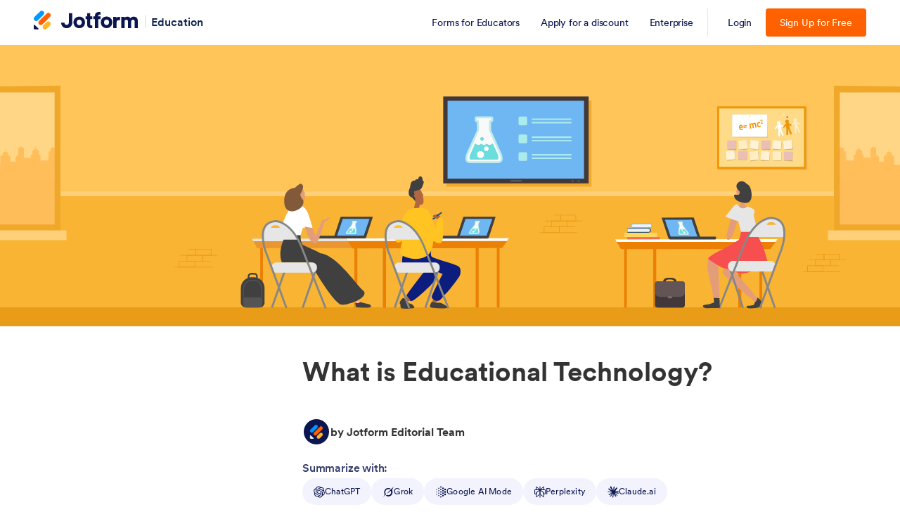

--- FILE ---
content_type: text/html; charset=UTF-8
request_url: https://www.jotform.com/educational-technology/
body_size: 113414
content:
<!DOCTYPE html>
<html lang="en" class="no-js">
<head>
<meta charset="UTF-8">
<meta http-equiv="X-UA-Compatible" content="IE=edge,chrome=1">
<meta name="viewport" content="width=device-width, initial-scale=1.0">
<meta name="google-site-verification" content="AFRsEtZN5MINgoKVUNig-AHayYC86rqIOARWtiC09wY" />
<title>What is Educational Technology?</title>
<meta name="robots" content="index,follow" />
<meta name="description" content="Educational technology is revolutionizing the way we learn and teach, enhancing engagement and accessibility. Discover innovative tools and strategies now." />
<meta name="keywords" content="What is Educational Technology?, Jotform Blog, online form advice, small business tips, online form software help" />
<meta name="author" content="Jotform Editorial Team" />
<meta property="og:locale" content="en_US" />
<meta property="og:title" content="What is Educational Technology?" />
<meta property="og:description" content="Educational technology is revolutionizing the way we learn and teach, enhancing engagement and accessibility. Discover innovative tools and strategies now." />
<meta property="og:image" content="https://www.jotform.com/blog/wp-content/uploads/2019/10/Educational-Technology-pillar-featured-2-604x366.png" />
<meta property="og:image:secure_url" content="https://www.jotform.com/blog/wp-content/uploads/2019/10/Educational-Technology-pillar-featured-2-604x366.png" />
<meta property="og:image:width" content="640" />
<meta property="og:image:height" content="366" />
<meta property="og:site_name" content="Jotform" />
<meta property="og:url" content="https://www.jotform.com/educational-technology/" />
<meta property="og:type" content="website" />
<meta name="twitter:site" content="@jotform" />
<meta name="twitter:url" content="https://www.jotform.com/educational-technology/" />
<meta name="twitter:title" content="What is Educational Technology?" />
<meta name="twitter:image" content="https://www.jotform.com/blog/wp-content/uploads/2019/10/Educational-Technology-pillar-featured-2-604x366.png" />
<meta name="twitter:card" content="summary_large_image" />
<meta name="twitter:creator" content="@jotform" />
<meta name="twitter:description" content="Educational technology is revolutionizing the way we learn and teach, enhancing engagement and accessibility. Discover innovative tools and strategies now." />
<meta name="jotform:lazyload" content="true" />
<meta name="jotform:localization" content="force" />
<meta name="jotform:crawler" content="false" />
<link rel="alternate" href="https://www.jotform.com/de/was-ist-bildungstechnologie/" hreflang="de" />
<link rel="alternate" href="https://www.jotform.com/educational-technology/" hreflang="en" />
<link rel="alternate" href="https://www.jotform.com/educational-technology/" hreflang="x-default" />
<link rel="image_src" href="https://www.jotform.com/blog/wp-content/uploads/2019/10/Educational-Technology-pillar-featured-2.png" />
<link rel="canonical" href="https://www.jotform.com/educational-technology/" />
<link rel="dns-prefetch" href="//www.google-analytics.com" />
<link rel="dns-prefetch" href="//www.googletagmanager.com" />
<link rel="dns-prefetch" href="//cms.jotform.com" />
<link rel="dns-prefetch" href="//www.gravatar.com" />
<link rel="dns-prefetch" href="//use.typekit.net" />
<link rel="dns-prefetch" href="//s3.amazonaws.com/jotformAvatars" />
<link rel="dns-prefetch" href="//files.jotform.com" />
<link rel="dns-prefetch" href="//cdn.jotfor.ms" />
<link rel="preconnect" href="//cdn.jotfor.ms" crossorigin="" />
<link rel="dns-prefetch" href="//i0.wp.com" />
<link rel="dns-prefetch" href="//connect.facebook.net" />
<link rel="dns-prefetch" href="//stats.g.doubleclick.net" />
<link rel="preconnect" href="//browser.sentry-cdn.com" />
<script type="text/javascript">
var path = "blog";
var languagePath = "";
var session = "";
var sessionAccountType = "";
var sessionAvatar = "https://cdn.jotfor.ms/assets/img/v4/avatar/Podo-Avatar2-05.png";
var sessionAvatarVersion = "2";
var pageSource = "blog:article:guides:198317";
var loadAfterList = [];
var pkwProductName = "FORM_BUILDER";
</script>
<link rel="preload" href="https://cdn.jotfor.ms/fonts/?family=Circular:400:500:700:900&display=swap" as="style" onload="this.onload=null;this.rel='stylesheet'"><noscript><link rel="stylesheet" href="https://cdn.jotfor.ms/fonts/?family=Circular:400:500:700:900&display=swap"></noscript>
<link rel="shortcut icon" href="https://cdn.jotfor.ms/assets/img/favicons/favicon-2021-light.png" type="image/x-icon" />
<link rel="preload" as="image" fetchpriority="high" href="https://www.jotform.com/blog/wp-content/uploads/2019/10/Educational-Technology-pillar-featured-2-1596x500.png" imagesrcset="https://www.jotform.com/blog/wp-content/uploads/2019/10/Educational-Technology-pillar-featured-2-250x151.png 250w, https://www.jotform.com/blog/wp-content/uploads/2019/10/Educational-Technology-pillar-featured-2-768x465.png 768w, https://www.jotform.com/blog/wp-content/uploads/2019/10/Educational-Technology-pillar-featured-2-700x424.png 700w, https://www.jotform.com/blog/wp-content/uploads/2019/10/Educational-Technology-pillar-featured-2-1536x931.png 1536w, https://www.jotform.com/blog/wp-content/uploads/2019/10/Educational-Technology-pillar-featured-2-120x73.png 120w, https://www.jotform.com/blog/wp-content/uploads/2019/10/Educational-Technology-pillar-featured-2-30x18.png 30w, https://www.jotform.com/blog/wp-content/uploads/2019/10/Educational-Technology-pillar-featured-2-330x200.png 330w, https://www.jotform.com/blog/wp-content/uploads/2019/10/Educational-Technology-pillar-featured-2-604x366.png 604w, https://www.jotform.com/blog/wp-content/uploads/2019/10/Educational-Technology-pillar-featured-2-1596x500.png 1920w" imagesizes="(max-width: 1596px) 100vw, 1596px">
<link rel="preload" as="image" href="https://www.jotform.com/blog/wp-content/uploads/2019/10/Educational-Technology-pillar-image.svg" fetchpriority="high" />
<link rel="preload" as="image" href="https://www.jotform.com/blog/wp-content/uploads/2019/10/Educational-Technology-pillar-bg.svg" fetchpriority="high" />
<!-- Google Tag Manager -->
<noscript aria-hidden='true'><iframe title='Google Tag Manager Frame' src="//www.googletagmanager.com/ns.html?id=GTM-TDFT5J"
height="0" width="0" style="display:none;visibility:hidden"></iframe></noscript>
<script> document.addEventListener('DOMContentLoaded', function(event) {
(function(w,d,s,l,i){w[l]=w[l]||[];w[l].push({'gtm.start':
new Date().getTime(),event:'gtm.js'});var f=d.getElementsByTagName(s)[0],
j=d.createElement(s),dl=l!='dataLayer'?'&l='+l:'';j.async=true;j.src=
'//www.googletagmanager.com/gtm.js?id='+i+dl;f.parentNode.insertBefore(j,f);
})(window,document,'script','dataLayer','GTM-TDFT5J');
});
</script>
<!-- End Google Tag Manager -->
<!-- Store all ga commands -->
<script>
window['GoogleAnalyticsObject'] = 'ga';
window['ga'] = window['ga'] || function() {
(window['ga'].q = window['ga'].q || []).push(arguments)
};
</script>
<link rel="preload" id='wp-block-library-css' href="https://cdn.jotfor.ms/blog/wp-includes/css/dist/block-library/style.min.css?ver=5.8.4" as="style" onload="this.onload=null;this.rel='stylesheet'">
<noscript><link rel="stylesheet" href="https://cdn.jotfor.ms/blog/wp-includes/css/dist/block-library/style.min.css?ver=5.8.4"></noscript>
<link rel="stylesheet" href="https://cdn.jotfor.ms/blog/wp-content/themes/jotblog/css/main.min.css" />
<script type="application/ld+json">{"@context":"https://schema.org","@type":"WebPage","name":"What is Educational Technology?","description":"Educational technology is revolutionizing the way we learn and teach, enhancing engagement and accessibility. Discover innovative tools and strategies now."}</script></head>
<body class="single single-post article-serie postid-198317" id="new-theme" data-jfblog="true"   data-jfblog-article="true" >
<script>window.langCode = "en-US";</script><script>window.allowMyReports = true;
window.allowMyApps = true;
window.allowMyDocuments = true;
window.initialApp = (() => {
const pathParts = window.location.pathname.split('/');
return pathParts[1] === 'platform' ? pathParts[3] : pathParts[1];
})();</script><script>window.JOTFORM_ENV = "PRODUCTION"</script><script>window.PLATFORM_ENV = null</script><script>window.uetq = window.uetq || []; window.uetq.push("config", "tcf", { "enabled" : true });</script><script>window.GOOGLE_SIGNON = "172124630376-qk1qmdfmur2ojaf39e070iqhpt2foaip.apps.googleusercontent.com"</script><script>window.MICROSOFT_SIGNON_CLIENT_ID = "482577e8-f8d0-4a09-bbbb-15de3d05eebe"</script><script>window.FACEBOOK_SIGNON_APP_ID = "1140740696088074"</script><script>var __jfCommonHeaderProps = {"customNavItems":[{"name":"Forms for Educators","linkProps":{"title":"Forms for Educators","url":"\/education\/"}},{"name":"Apply for a discount","linkProps":{"title":"Apply for a discount","url":"\/education\/pricing\/#apply"}},{"name":"Enterprise","linkProps":{"title":"Enterprise","url":"\/enterprise\/education\/?jtm_medium=referral&jtm_content=header_enterprise_button&jtm_campaign=enterprise_cta&jtm_source=\/education\/"}}],"logoSideLinkProps":{"sideLinkText":"Education","sideLinkUrl":"\/education\/"},"theme":"light","logoProps":{"logoUrl":"\/"},"menuStyles":[],"hideAccountBox":false,"replaceAuthButtons":false,"disableLoginFlow":false,"disableCampaignInfo":false,"breadcrumbNavItems":false,"stickyMode":true,"isEnterprise":false,"isLoggedIn":false,"language":"en-US","hostname":"www.jotform.com","currentPath":"\/educational-technology\/","isAcademyAppsCourseReleased":"1","aiAgentReleased":true,"isPlatformEnv":false};</script><script>window.setCustomFunction_login = true;window.customFunction_login = function() {window.location.reload();}</script>
<script>
function updateFavicon(dark) {
var iconFile = dark ? "/assets/img/favicons/favicon-2021-dark.png?v=0.2" : "/assets/img/favicons/favicon-2021-light.png?v=0.2";
var iconRoot = "https://cdn.jotfor.ms";
var iconElement = document.querySelector('[rel="icon"]') || document.querySelector('[rel="shortcut icon"]');
if (!iconElement) {
iconElement = document.createElement("link");
iconElement.rel = "icon";
document.getElementsByTagName("head")[0].appendChild(iconElement);
}
if (iconElement) {
iconElement.href = iconRoot + "/" + iconFile;
}
}
if (window.matchMedia) {
const mediaQuery = window.matchMedia("(prefers-color-scheme: dark)");
mediaQuery.addListener(function (e) {
updateFavicon(e.matches);
});
updateFavicon(mediaQuery.matches);
} else {
updateFavicon(false);
}
document.addEventListener("DOMContentLoaded", () => {
if (
"rgba(0, 0, 0, 0)" !== window.getComputedStyle(document.body, null).getPropertyValue("background-color") &&
document.querySelector("header") &&
document.querySelector("#jfHeaderBodyWrapper")
) {
document.querySelector("#jfHeaderBodyWrapper").classList.add("js-dark-header");
}
});
</script>
<script>
window.__jfrouter = {
JOTFORM_ENV: 'PRODUCTION',
APP_PATH: '/',
ASSET_PATH: 'https://cdn.jotfor.ms/s/headerapp/008a0998579',
VENDOR_ASSET_PATH: 'https://cdn.jotfor.ms/s/vendor/static',
BASE_URL: 'https://www.jotform.com',
ACTIVE_ALIAS: 'headerapp',
ACTIVE_ROUTE: '/headerapp/',
ACTIVE_APP: 'headerapp',
INITIAL_ROUTE_PATH: '/headerapp',
FULL_PATH: '/',
BACKEND_ROUTER: '1',
IS_HIPAA: '0',
IS_EU: '0',
IS_SSO: '0',
REVISION_HASH: '008a0998579',
PLATFORM_ENV: '',
ROOT_PATH: '/',
CDN_URL: 'https://cdn.jotfor.ms',
MODULE_FEDERATION_PATH: 'https://cdn.jotfor.ms/s/module-federation/008a0998579',
UMD_REVISION_HASH: 'fabeb887696',
};
</script>
<script defer src="https://cdn.jotfor.ms/s/headerapp/008a0998579/static/js/jotform.css.3653fbbc.js"></script>
<script defer src="https://cdn.jotfor.ms/s/headerapp/008a0998579/static/js/58.e7530029.js"></script>
<script defer src="https://cdn.jotfor.ms/s/headerapp/008a0998579/static/js/index.fa85a586.js"></script>
<link href="https://cdn.jotfor.ms/s/headerapp/008a0998579/static/css/index.css" rel="stylesheet">
<script>
document.addEventListener('DOMContentLoaded', function() {
var bodyEl = document.querySelector('body');
var tagAppender = function() {
var firstHeadStyleTag = document.querySelector('head link[rel=\'stylesheet\']');
if (firstHeadStyleTag) {
firstHeadStyleTag.insertAdjacentHTML( 'beforebegin', '<link href="https://cdn.jotfor.ms/s/headerapp/008a0998579/static/css/jotform.css.css" rel="stylesheet">' );
}
bodyEl.removeEventListener('mousemove', tagAppender);
};
bodyEl.addEventListener('mousemove', tagAppender);
});
</script>
<style data-styled="true" data-styled-version="5.3.3">.bOIvek{--jf-header-bg:transparent;--jf-header-bg-sticky:rgba(255,255,255,0.9);--jf-header-logo-text:#0a224c;--jf-header-nav-menu:#0a1551;--jf-header-nav-menu-active:#0075E3;--jf-header-nav-menu-hover:#0075E3;--jf-hamburger-menu:#343C6A;--jf-app-picker-border:#E3E5F5;--jf-header-size:64px;--bg-blue-500:#0075e3;--bg-blue-600:#0066c3;width:100%;position:relative;z-index:1001;}/*!sc*/
data-styled.g1[id="sc-bdvvtL"]{content:"bOIvek,"}/*!sc*/
.hAapRw{width:100%;margin:0 auto;display:-webkit-box;display:-webkit-flex;display:-ms-flexbox;display:flex;-webkit-align-items:center;-webkit-box-align:center;-ms-flex-align:center;align-items:center;-webkit-box-pack:center;-webkit-justify-content:center;-ms-flex-pack:center;justify-content:center;min-height:var(--jf-header-size);padding:0 16px;position:relative;box-sizing:border-box;}/*!sc*/
@media screen and (max-width:580px){.hAapRw{padding:0 12px;}}/*!sc*/
@media screen and (min-width:480px){.hAapRw:not(.isMobileMenuActive){max-width:608px;}}/*!sc*/
@media screen and (min-width:640px){.hAapRw:not(.isMobileMenuActive){max-width:736px;}}/*!sc*/
@media screen and (min-width:768px){.hAapRw:not(.isMobileMenuActive){max-width:984px;}}/*!sc*/
@media screen and (min-width:1024px){.hAapRw:not(.isMobileMenuActive){max-width:1200px;}}/*!sc*/
@media screen and (min-width:1280px){.hAapRw:not(.isMobileMenuActive){max-width:1296px;}}/*!sc*/
.hAapRw.mobileScreen{z-index:1;}/*!sc*/
.hAapRw.isMobileMenuActive{position:fixed;left:0;top:0;right:0;width:100%;background-color:#fff;}/*!sc*/
.hAapRw.isMobileMenuActive .jfRHeader--mobile-nav-signup-btn,.hAapRw.isMobileMenuActive .jfRHeader--mobile-nav-contact-btn,.hAapRw.isMobileMenuActive .jfRHeader--mobile-nav-custom-btn{display:none;}/*!sc*/
.hAapRw .jfRHeader--mobile-nav-custom-btn .jfRHeader--custom-cta.jfRHeader--custom-cta--blue.js-tracking{font-size:12px;font-weight:500;line-height:24px;padding:4px 12px;}/*!sc*/
@media screen and (min-width:1024px){.hAapRw .jfRHeader--mobile-nav-custom-btn .jfRHeader--custom-cta.jfRHeader--custom-cta--blue.js-tracking{font-size:14px;padding:4px 8px;}}/*!sc*/
.hAapRw .jfRHeader--custom-cta,.hAapRw .jfh-custom-cta{border-radius:4px;font-size:14px;padding:8px;color:#fff;display:inline-block;white-space:nowrap;-webkit-transition:background-color 0.2s ease;transition:background-color 0.2s ease;border:0;outline:none;}/*!sc*/
.hAapRw .jfRHeader--custom-cta.jfh-cta-blue,.hAapRw .jfh-custom-cta.jfh-cta-blue,.hAapRw .jfRHeader--custom-cta--blue,.hAapRw .jfh-custom-cta--blue{background-color:var(--bg-blue-500);}/*!sc*/
@media (hover:hover){.hAapRw .jfRHeader--custom-cta.jfh-cta-blue:hover,.hAapRw .jfh-custom-cta.jfh-cta-blue:hover,.hAapRw .jfRHeader--custom-cta--blue:hover,.hAapRw .jfh-custom-cta--blue:hover{background-color:var(--bg-blue-600);}}/*!sc*/
.hAapRw .jfRHeader--custom-cta.jfh-cta-orange,.hAapRw .jfh-custom-cta.jfh-cta-orange,.hAapRw .jfRHeader--custom-cta--orange,.hAapRw .jfh-custom-cta--orange{background-color:var(--bg-orange-500);}/*!sc*/
@media (hover:hover){.hAapRw .jfRHeader--custom-cta.jfh-cta-orange:hover,.hAapRw .jfh-custom-cta.jfh-cta-orange:hover,.hAapRw .jfRHeader--custom-cta--orange:hover,.hAapRw .jfh-custom-cta--orange:hover{background-color:var(--bg-orange-600);}}/*!sc*/
.hAapRw .jfRHeader--custom-cta.jfh-cta-green,.hAapRw .jfh-custom-cta.jfh-cta-green,.hAapRw .jfRHeader--custom-cta--green,.hAapRw .jfh-custom-cta--green{background-color:var(--bg-green-500);}/*!sc*/
@media (hover:hover){.hAapRw .jfRHeader--custom-cta.jfh-cta-green:hover,.hAapRw .jfh-custom-cta.jfh-cta-green:hover,.hAapRw .jfRHeader--custom-cta--green:hover,.hAapRw .jfh-custom-cta--green:hover{background-color:var(--bg-green-600);}}/*!sc*/
.hAapRw .jfRHeader--custom-cta.jfh-cta-teams,.hAapRw .jfh-custom-cta.jfh-cta-teams,.hAapRw .jfRHeader--custom-cta.jfh-cta-navy,.hAapRw .jfh-custom-cta.jfh-cta-navy,.hAapRw .jfRHeader--custom-cta--teams,.hAapRw .jfh-custom-cta--teams,.hAapRw .jfRHeader--custom-cta--navy,.hAapRw .jfh-custom-cta--navy{background-color:var(--bg-teams-default);}/*!sc*/
@media (hover:hover){.hAapRw .jfRHeader--custom-cta.jfh-cta-teams:hover,.hAapRw .jfh-custom-cta.jfh-cta-teams:hover,.hAapRw .jfRHeader--custom-cta.jfh-cta-navy:hover,.hAapRw .jfh-custom-cta.jfh-cta-navy:hover,.hAapRw .jfRHeader--custom-cta--teams:hover,.hAapRw .jfh-custom-cta--teams:hover,.hAapRw .jfRHeader--custom-cta--navy:hover,.hAapRw .jfh-custom-cta--navy:hover{background-color:var(--bg-teams-dark);}}/*!sc*/
.hAapRw .jfRHeader--custom-cta.jfh-cta-ai,.hAapRw .jfh-custom-cta.jfh-cta-ai,.hAapRw .jfRHeader--custom-cta.jfh-cta-purple,.hAapRw .jfh-custom-cta.jfh-cta-purple,.hAapRw .jfRHeader--custom-cta--ai,.hAapRw .jfh-custom-cta--ai,.hAapRw .jfRHeader--custom-cta--purple,.hAapRw .jfh-custom-cta--purple{background-color:var(--bg-ai-default);}/*!sc*/
@media (hover:hover){.hAapRw .jfRHeader--custom-cta.jfh-cta-ai:hover,.hAapRw .jfh-custom-cta.jfh-cta-ai:hover,.hAapRw .jfRHeader--custom-cta.jfh-cta-purple:hover,.hAapRw .jfh-custom-cta.jfh-cta-purple:hover,.hAapRw .jfRHeader--custom-cta--ai:hover,.hAapRw .jfh-custom-cta--ai:hover,.hAapRw .jfRHeader--custom-cta--purple:hover,.hAapRw .jfh-custom-cta--purple:hover{background-color:var(--bg-ai-dark);}}/*!sc*/
@media screen and (max-width:1280px) and (min-width:768px){.hAapRw .jfRHeader--custom-cta,.hAapRw .jfh-custom-cta{padding:8px 6px;}}/*!sc*/
@media screen and (max-width:1024px){.hAapRw .jfRHeader--custom-cta,.hAapRw .jfh-custom-cta{margin-inline-start:8px;font-size:10px;line-height:24px;padding:0 8px;border-radius:4px;max-width:160px;white-space:nowrap;overflow:hidden;text-overflow:ellipsis;}}/*!sc*/
data-styled.g2[id="sc-gsDKAQ"]{content:"hAapRw,"}/*!sc*/
.kqcnzn{pointer-events:none;position:relative;font-family:Circular,-apple-system,BlinkMacSystemFont,"Segoe UI",roboto,oxygen-sans,ubuntu,cantarell,"Helvetica Neue",sans-serif;width:100%;z-index:950;background:var(--jf-header-bg);--bg-blue-500:#0075E3;--bg-blue-600:#0066C3;--bg-orange-500:#ff6100;--bg-orange-600:#e55300;--bg-green-500:#64b200;--bg-green-600:#529300;--bg-teams-default:#18235C;--bg-teams-dark:#0C1540;--bg-ai-default:#7923DD;--bg-ai-dark:#621CB1;}/*!sc*/
.kqcnzn.jfRHeader--dark-mode{--jf-header-bg:#0a1551;--jf-header-bg-sticky:rgba(10,21,81,0.9);--jf-header-logo-text:#fff;--jf-header-nav-menu:#fff;--jf-header-nav-menu-active:#ff6100;--jf-header-nav-menu-hover:#ff6100;--jf-hamburger-menu:#fff;--jf-app-picker-border:#252d5b;--jf-header-size:64px;}/*!sc*/
.kqcnzn.jfRHeader--dark-mode .sc-gsDKAQ.isMobileMenuActive{background:var(--jf-header-bg);}/*!sc*/
@media screen and (max-width:1024px){.kqcnzn.jfRHeader--dark-mode{--jf-header-nav-menu:#0a1551;}}/*!sc*/
.kqcnzn.jfRHeader--gray-mode{--jf-header-bg:#F3F3FE;--jf-header-bg-sticky:rgba(244,244,244,0.9);--jf-header-logo-text:#0a1551;--jf-header-nav-menu:#0a1551;--jf-header-nav-menu-active:#0075E3;--jf-header-nav-menu-hover:#0075E3;--jf-hamburger-menu:#333;--jf-app-picker-border:#e0e0e0;--jf-header-size:64px;}/*!sc*/
.kqcnzn.jfRHeader--gray-mode .sc-gsDKAQ.isMobileMenuActive{background:var(--jf-header-bg);}/*!sc*/
@media screen and (max-width:1024px){.kqcnzn.jfRHeader--gray-mode{--jf-header-nav-menu:#0a1551;}}/*!sc*/
.kqcnzn.jfRHeader--ep-dark-mode.jfRHeader,#jfHeaderBodyWrapper .kqcnzn.jfRHeader--ep-dark-mode{--jf-header-bg:#050C34;--jf-hamburger-menu:#FFF;--jf-header-nav-menu:#FFF;--jf-header-nav-menu-active:#FFF;--jf-header-nav-menu-hover:#FFF;border:none;}/*!sc*/
.kqcnzn.jfRHeader--ep-dark-mode .jfRHeader--hamburger.isActive{color:#343C6A;}/*!sc*/
.kqcnzn.isSticky{-webkit-backdrop-filter:saturate(180%) blur(20px);backdrop-filter:saturate(180%) blur(20px);background:var(--jf-header-bg-sticky) !important;position:fixed;top:0;right:0;left:0;z-index:8000;}/*!sc*/
.kqcnzn.isSticky:not(.isMobileMenuActive){-webkit-transform:translateY(0);-ms-transform:translateY(0);transform:translateY(0);}/*!sc*/
.kqcnzn.jfRHeader:not(.isMobileMenuActive).isSticky.isAnimating{-webkit-animation:jfRHeaderSlideDown 0.2s ease-out;animation:jfRHeaderSlideDown 0.2s ease-out;}/*!sc*/
@-webkit-keyframes jfRHeaderSlideDown{0%{-webkit-transform:translateY(-100%);-ms-transform:translateY(-100%);transform:translateY(-100%);}100%{-webkit-transform:translateY(0);-ms-transform:translateY(0);transform:translateY(0);}}/*!sc*/
@keyframes jfRHeaderSlideDown{0%{-webkit-transform:translateY(-100%);-ms-transform:translateY(-100%);transform:translateY(-100%);}100%{-webkit-transform:translateY(0);-ms-transform:translateY(0);transform:translateY(0);}}/*!sc*/
@media screen and (min-width:480px){.kqcnzn.jfRHeader--full-width .sc-gsDKAQ{max-width:100%;}}/*!sc*/
data-styled.g3[id="sc-dkPtRN"]{content:"kqcnzn,"}/*!sc*/
.jYzEVh{display:-webkit-box;display:-webkit-flex;display:-ms-flexbox;display:flex;-webkit-align-items:center;-webkit-box-align:center;-ms-flex-align:center;align-items:center;}/*!sc*/
@media screen and (max-width:1024px){.jYzEVh{width:100%;}}/*!sc*/
@media screen and (min-width:1024px){.jYzEVh{padding-inline-end:16px;-webkit-transform:translateY(-.09rem);-ms-transform:translateY(-.09rem);transform:translateY(-.09rem);}}/*!sc*/
.jYzEVh .jfRHeader--mobile-nav{margin-inline-start:0;display:none;}/*!sc*/
.jYzEVh .jfRHeader--mobile-nav-signup-btn{padding:0 8px;border-radius:4px;font-weight:700;-webkit-letter-spacing:-0.5px;-moz-letter-spacing:-0.5px;-ms-letter-spacing:-0.5px;letter-spacing:-0.5px;cursor:pointer;background-color:#17255b;color:#fff;margin-inline:4px;text-align:center;line-height:24px;font-size:12px;outline:none;border:0;white-space:nowrap;}/*!sc*/
.jYzEVh .jfRHeader--mobile-nav-contact-btn{-webkit-transition:all .2s;transition:all .2s;padding:0 8px;border-radius:4px;font-weight:700;-webkit-letter-spacing:-0.5px;-moz-letter-spacing:-0.5px;-ms-letter-spacing:-0.5px;letter-spacing:-0.5px;cursor:pointer;background-color:#0075e3;color:#fff;margin-inline:4px;text-align:center;line-height:24px;font-size:12px;outline:0px solid rgba(119,207,255,0.5);}/*!sc*/
.jYzEVh .jfRHeader--mobile-nav-contact-btn:hover{background-color:#0066c3;}/*!sc*/
.jYzEVh .jfRHeader--mobile-nav-contact-btn:focus{outline-width:3px;}/*!sc*/
@media screen and (max-width:340px){.jYzEVh .jfRHeader--mobile-nav-contact-btn{padding:0 4px;font-size:10px;line-height:18px;}}/*!sc*/
.jYzEVh .jfRHeader--mobile-nav-custom-btn{display:-webkit-box;display:-webkit-flex;display:-ms-flexbox;display:flex;}/*!sc*/
@media screen and (max-width:1024px){.jYzEVh .jfRHeader--mobile-nav{display:-webkit-box;display:-webkit-flex;display:-ms-flexbox;display:flex;-webkit-flex:1;-ms-flex:1;flex:1;-webkit-box-pack:end;-webkit-justify-content:flex-end;-ms-flex-pack:end;justify-content:flex-end;-webkit-align-items:center;-webkit-box-align:center;-ms-flex-align:center;align-items:center;}}/*!sc*/
.jYzEVh .jfRHeader--hamburger{width:32px;height:32px;display:-webkit-box;display:-webkit-flex;display:-ms-flexbox;display:flex;-webkit-align-items:center;-webkit-box-align:center;-ms-flex-align:center;align-items:center;-webkit-box-pack:center;-webkit-justify-content:center;-ms-flex-pack:center;justify-content:center;color:var(--jf-hamburger-menu);border:0;outline:none;padding:0;margin-inline-end:-8px;}/*!sc*/
.jYzEVh .jfRHeader--hamburger svg{width:16px;}/*!sc*/
.jYzEVh .jfRHeader--hamburger.isActive svg{width:24px;}/*!sc*/
.jYzEVh .jfRHeader--logo-link{max-width:120px;height:auto;display:-webkit-box;display:-webkit-flex;display:-ms-flexbox;display:flex;}/*!sc*/
.jYzEVh .jfRHeader--logo-link svg{max-width:100%;max-height:100%;height:30px;width:auto;pointer-events:none;}/*!sc*/
.jYzEVh .jfRHeader--logo-link img{max-width:100%;height:auto;max-height:30px;}/*!sc*/
@media screen and (min-width:1280px){.jYzEVh .jfRHeader--logo-link{max-width:148px;height:auto;}}/*!sc*/
.jYzEVh .jfRHeader--logo-link-custom{padding-inline-end:10px;}/*!sc*/
.jYzEVh .jfRHeader--logo-divider{background-color:#d3d6ec;width:1px;height:24px;margin-inline-start:16px;margin-inline-end:16px;}/*!sc*/
@media screen and (max-width:1280px){.jYzEVh .jfRHeader--logo-divider{height:18px;margin-inline-start:10px;margin-inline-end:10px;}}/*!sc*/
.jYzEVh .jfRHeader--logo-text{font-size:20px;font-weight:500;color:var(--jf-header-logo-text);-webkit-text-decoration:none;text-decoration:none;margin-inline-start:-2px;}/*!sc*/
@media screen and (max-width:1280px){.jYzEVh .jfRHeader--logo-text{font-size:16px;}}/*!sc*/
@media screen and (max-width:480px){.jYzEVh .jfRHeader--logo-text{font-size:12px;max-width:100px;}}/*!sc*/
@media screen and (max-width:580px){.jfRHeader--side-text .sc-hKwDye .jfRHeader--logo-link:not(.jfRHeader--logo-link-custom){overflow:hidden;width:36px;min-height:var(--jf-header-size);display:-webkit-box;display:-webkit-flex;display:-ms-flexbox;display:flex;-webkit-align-items:center;-webkit-box-align:center;-ms-flex-align:center;align-items:center;}.jfRHeader--side-text .sc-hKwDye .jfRHeader--logo-link:not(.jfRHeader--logo-link-custom) .jfRHeader--logo-text{max-width:unset;}.jfRHeader--side-text .sc-hKwDye .jfRHeader--logo-link:not(.jfRHeader--logo-link-custom) > svg{position:absolute;left:26px;height:24px;-webkit-transform:translate(-10px,-2px) !important;-ms-transform:translate(-10px,-2px) !important;transform:translate(-10px,-2px) !important;}html[dir="rtl"] .jfRHeader--side-text .sc-hKwDye .jfRHeader--logo-link:not(.jfRHeader--logo-link-custom) > svg{left:auto;right:-104px;}.jfRHeader--side-text .sc-hKwDye .jfRHeader--logo-link:not(.jfRHeader--logo-link-custom) > svg #logo-text{display:none;}.jYzEVh .jfRHeader--logo-divider{margin-inline-start:0;}.jfRHeader--side-text .sc-hKwDye .jfRHeader--logo-text{max-width:unset;}}/*!sc*/
.jYzEVh .jfRHeader--logo-custom svg{width:auto;height:20px;display:block;}/*!sc*/
@media screen and (max-width:1024px){.jYzEVh .jfRHeader--logo-custom svg{height:16px;}}/*!sc*/
.jYzEVh .jfRHeader--badge{display:-webkit-box;display:-webkit-flex;display:-ms-flexbox;display:flex;-webkit-align-items:center;-webkit-box-align:center;-ms-flex-align:center;align-items:center;}/*!sc*/
.jYzEVh .jfRHeader--badge:before{content:"";background-color:#d3d6ec;width:1px;height:24px;margin-inline:16px;}/*!sc*/
@media screen and (max-width:1024px){.jYzEVh .jfRHeader--badge:before{height:18px;margin-inline:10px;}}/*!sc*/
.jYzEVh .jfRHeader--badge-logo{width:26px;height:auto;color:var(--jf-header-logo-text);}/*!sc*/
@media screen and (max-width:1024px){.jYzEVh .jfRHeader--badge-logo{width:20px;}}/*!sc*/
.jYzEVh .jfRHeader--badge-text{margin-inline-start:8px;width:96px;font-size:14px;line-height:18px;font-weight:700;color:var(--jf-header-logo-text);}/*!sc*/
@media screen and (max-width:1024px){.jYzEVh .jfRHeader--badge-text{display:none;}}/*!sc*/
data-styled.g4[id="sc-hKwDye"]{content:"jYzEVh,"}/*!sc*/
.kwWwQE{display:-webkit-box;display:-webkit-flex;display:-ms-flexbox;display:flex;-webkit-flex:1;-ms-flex:1;flex:1;}/*!sc*/
@media screen and (max-width:1024px){.kwWwQE{display:none;}}/*!sc*/
.kwWwQE a{-webkit-text-decoration:none;text-decoration:none;}/*!sc*/
.kwWwQE.isMobile{top:var(--jf-header-size);left:0;right:0;bottom:0;display:-webkit-box;display:-webkit-flex;display:-ms-flexbox;display:flex;-webkit-flex-direction:column;-ms-flex-direction:column;flex-direction:column;position:fixed;background-color:#fff;overflow:auto;}/*!sc*/
.kwWwQE .jfRHeader--nav-menu{display:-webkit-box;display:-webkit-flex;display:-ms-flexbox;display:flex;-webkit-align-items:center;-webkit-box-align:center;-ms-flex-align:center;align-items:center;margin-inline-start:auto;margin-top:0;margin-bottom:0;padding:0;list-style:none;}/*!sc*/
.kwWwQE .jfRHeader--nav-menu.isMobile{overflow-x:auto;}/*!sc*/
.kwWwQE .jfRHeader--nav-menu-item{position:relative;list-style:none;}/*!sc*/
.kwWwQE .jfRHeader--nav-menu-item > a,.kwWwQE .jfRHeader--nav-menu-item > button{background:transparent;color:var(--jf-header-nav-menu);padding:0 12px;white-space:nowrap;position:relative;display:inline-block;font-size:14px;-webkit-letter-spacing:-0.084px;-moz-letter-spacing:-0.084px;-ms-letter-spacing:-0.084px;letter-spacing:-0.084px;line-height:var(--jf-header-size);cursor:pointer;border:0;outline:none;}/*!sc*/
@media screen and (min-width:1280px){.kwWwQE .jfRHeader--nav-menu-item > a,.kwWwQE .jfRHeader--nav-menu-item > button{font-size:14px;-webkit-letter-spacing:-0.176px;-moz-letter-spacing:-0.176px;-ms-letter-spacing:-0.176px;letter-spacing:-0.176px;}}/*!sc*/
.kwWwQE .jfRHeader--nav-menu-item > a:focus,.kwWwQE .jfRHeader--nav-menu-item > button:focus{outline:none;}/*!sc*/
@media screen and (min-width:1025px){.kwWwQE .jfRHeader--nav-menu-item + li{margin-inline-start:6px;list-style:none;}}/*!sc*/
.kwWwQE .jfRHeader--nav-menu-item.isBadge > a{display:-webkit-inline-box;display:-webkit-inline-flex;display:-ms-inline-flexbox;display:inline-flex;-webkit-align-items:center;-webkit-box-align:center;-ms-flex-align:center;align-items:center;}/*!sc*/
.kwWwQE .jfRHeader--nav-menu-item-badge{display:-webkit-inline-box;display:-webkit-inline-flex;display:-ms-inline-flexbox;display:inline-flex;background-color:#64b200;color:#fff;padding:0 4px;border-radius:4px;font-size:10px;-webkit-letter-spacing:0.1px;-moz-letter-spacing:0.1px;-ms-letter-spacing:0.1px;letter-spacing:0.1px;line-height:16px;margin-inline-start:4px;}/*!sc*/
.kwWwQE .jfRHeader--nav-menu-item-icon{width:18px;height:18px;margin-inline-end:6px;}/*!sc*/
.kwWwQE .jfRHeader--nav-menu-item-icon.afterIcon{margin-left:4px;}/*!sc*/
.kwWwQE .jfRHeader--nav-menu-item-dot{width:8px;height:8px;border-radius:50%;margin-bottom:4px;background-color:#EB4145;margin-inline-start:2px;}/*!sc*/
.kwWwQE .jfRHeader--nav-menu-item-button .jfRHeader--custom-cta{font-size:14px;line-height:24px;padding:4px 8px;}/*!sc*/
@media screen and (max-width:1024px){.kwWwQE .jfRHeader--nav-menu-item-button .jfRHeader-removeAuthButtons{margin-top:8px;display:block;}.kwWwQE .jfRHeader--nav-menu-item-button .jfRHeader-removeAuthButtons .jfRHeader--custom-cta{max-width:100%;}}/*!sc*/
.kwWwQE .jfRHeader--nav-menu-item.hasSubMenu > a,.kwWwQE .jfRHeader--nav-menu-item.hasSubMenu > button{display:-webkit-inline-box;display:-webkit-inline-flex;display:-ms-inline-flexbox;display:inline-flex;-webkit-align-items:center;-webkit-box-align:center;-ms-flex-align:center;align-items:center;background:transparent;outline:none;}/*!sc*/
.kwWwQE .jfRHeader--nav-menu-item.hasSubMenu > a svg,.kwWwQE .jfRHeader--nav-menu-item.hasSubMenu > button svg{margin-inline-start:8px;width:8px;min-width:8px;height:4px;}/*!sc*/
@media screen and (max-width:1024px){.kwWwQE .jfRHeader--nav-menu-item.hasSubMenu > a,.kwWwQE .jfRHeader--nav-menu-item.hasSubMenu > button{font-size:16px;font-weight:500;}.kwWwQE .jfRHeader--nav-menu-item.hasSubMenu > a.isOpen,.kwWwQE .jfRHeader--nav-menu-item.hasSubMenu > button.isOpen{color:var(--jf-header-nav-menu-active);}.kwWwQE .jfRHeader--nav-menu-item.hasSubMenu > a.isOpen svg,.kwWwQE .jfRHeader--nav-menu-item.hasSubMenu > button.isOpen svg{-webkit-transform:rotate(180deg);-ms-transform:rotate(180deg);transform:rotate(180deg);}.kwWwQE .jfRHeader--nav-menu-item.hasSubMenu > a svg,.kwWwQE .jfRHeader--nav-menu-item.hasSubMenu > button svg{margin-inline-start:auto;width:16px;height:8px;}}/*!sc*/
.kwWwQE .jfRHeader--nav-menu-item.hasSubMenu .jfRHeader--nav-sub-menu{display:none;}/*!sc*/
.kwWwQE .jfRHeader--nav-menu-item.hasSubMenu .jfRHeader--nav-sub-menu.isOpen{display:-webkit-box;display:-webkit-flex;display:-ms-flexbox;display:flex;}/*!sc*/
.kwWwQE .jfRHeader--nav-menu-item.hasSubMenu:has(.jfRHeader--nav-sub-menu-item > a.isCurrent) > a{color:var(--jf-header-nav-menu-active);}/*!sc*/
.kwWwQE .jfRHeader--nav-menu-item.hasSubMenu:has(.jfRHeader--nav-sub-menu-item > a.isCurrent) > a:after,.kwWwQE .jfRHeader--nav-menu-item.hasSubMenu:has(.jfRHeader--nav-sub-menu-item > a.isCurrent) > a:before{width:18%;}/*!sc*/
.jfRHeader--nav.jfRHeader--nav-efc .sc-eCImPb .jfRHeader--nav-menu-item:not(.hasSubMenu) > a:after,.jfRHeader--nav.jfRHeader--nav-efc .kwWwQE .jfRHeader--nav-menu-item:not(.hasSubMenu) > button:after,.jfRHeader--nav.jfRHeader--nav-efc .kwWwQE .jfRHeader--nav-menu-item:not(.hasSubMenu) > a:before,.jfRHeader--nav.jfRHeader--nav-efc .kwWwQE .jfRHeader--nav-menu-item:not(.hasSubMenu) > button:before{content:"";width:0;height:2px;position:absolute;bottom:10px;z-index:-1;-webkit-transition:width 0.2s ease;transition:width 0.2s ease;}/*!sc*/
.jfRHeader--nav.jfRHeader--nav-efc .sc-eCImPb .jfRHeader--nav-menu-item:not(.hasSubMenu) > a:before,.jfRHeader--nav.jfRHeader--nav-efc .kwWwQE .jfRHeader--nav-menu-item:not(.hasSubMenu) > button:before{border-radius:1px 0 0 1px;right:50%;}/*!sc*/
.jfRHeader--nav.jfRHeader--nav-efc .sc-eCImPb .jfRHeader--nav-menu-item:not(.hasSubMenu) > a:after,.jfRHeader--nav.jfRHeader--nav-efc .kwWwQE .jfRHeader--nav-menu-item:not(.hasSubMenu) > button:after{border-radius:0 1px 1px 0;left:50%;}/*!sc*/
@media screen and (min-width:1025px){.jfRHeader--nav.jfRHeader--nav-efc .sc-eCImPb .jfRHeader--nav-menu-item:not(.hasSubMenu) > a:hover,.jfRHeader--nav.jfRHeader--nav-efc .kwWwQE .jfRHeader--nav-menu-item:not(.hasSubMenu) > button:hover{color:var(--jf-header-nav-menu-hover);}.jfRHeader--nav.jfRHeader--nav-efc .sc-eCImPb .jfRHeader--nav-menu-item:not(.hasSubMenu) > a:hover:after,.jfRHeader--nav.jfRHeader--nav-efc .kwWwQE .jfRHeader--nav-menu-item:not(.hasSubMenu) > button:hover:after,.jfRHeader--nav.jfRHeader--nav-efc .kwWwQE .jfRHeader--nav-menu-item:not(.hasSubMenu) > a:hover:before,.jfRHeader--nav.jfRHeader--nav-efc .kwWwQE .jfRHeader--nav-menu-item:not(.hasSubMenu) > button:hover:before{background-color:var(--jf-header-nav-menu-hover);width:18%;}}/*!sc*/
.kwWwQE .jfRHeader--nav-menu-item:not(.hasSubMenu) > a.isCurrent,.kwWwQE .jfRHeader--nav-menu-item:not(.hasSubMenu) > button.isCurrent{color:var(--jf-header-nav-menu-active);font-weight:500;}/*!sc*/
@media screen and (min-width:1025px){.kwWwQE .jfRHeader--nav-menu-item:not(.hasSubMenu) > a.isCurrent:after,.kwWwQE .jfRHeader--nav-menu-item:not(.hasSubMenu) > button.isCurrent:after,.kwWwQE .jfRHeader--nav-menu-item:not(.hasSubMenu) > a.isCurrent:before,.kwWwQE .jfRHeader--nav-menu-item:not(.hasSubMenu) > button.isCurrent:before{background-color:var(--jf-header-nav-menu-active);width:18%;}}/*!sc*/
.kwWwQE .jfRHeader--nav-menu-item-button a:not(.jfRHeader--custom-cta):not(.jfh-custom-cta){border-radius:4px;font-size:16px;padding:8px 10px;color:#fff;display:-webkit-inline-box;display:-webkit-inline-flex;display:-ms-inline-flexbox;display:inline-flex;white-space:nowrap;color:#fff;background-color:#ff6100;-webkit-transition:all 0.2s ease;transition:all 0.2s ease;}/*!sc*/
.kwWwQE .jfRHeader--nav-menu-item-button a:not(.jfRHeader--custom-cta):not(.jfh-custom-cta):hover{background-color:#E55300;}/*!sc*/
@media screen and (max-width:1024px){.kwWwQE .jfRHeader--nav-menu-item-button a:not(.jfRHeader--custom-cta):not(.jfh-custom-cta){margin-left:16px;margin-right:16px;}}/*!sc*/
@media screen and (min-width:1025px){.kwWwQE .jfRHeader--nav-menu-item:hover > a,.kwWwQE .jfRHeader--nav-menu-item:hover > button{color:var(--jf-header-nav-menu-hover);}.kwWwQE .jfRHeader--nav-menu-item:hover a:not(.jfRHeader--custom-cta):not(.jfh-custom-cta) + .jfRHeader--nav-sub-menu:not(.isOpen){display:-webkit-box;display:-webkit-flex;display:-ms-flexbox;display:flex;}}/*!sc*/
@media screen and (max-width:1024px){.kwWwQE .jfRHeader--nav-menu{margin-inline-start:0;-webkit-flex-direction:column;-ms-flex-direction:column;flex-direction:column;-webkit-align-items:flex-start;-webkit-box-align:flex-start;-ms-flex-align:flex-start;align-items:flex-start;}.kwWwQE .jfRHeader--nav-menu-item{width:100%;}.kwWwQE .jfRHeader--nav-menu-item + .jfRHeader--nav-menu-item{border-top:1px solid #e3e5f5;}.kwWwQE .jfRHeader--nav-menu-item > a,.kwWwQE .jfRHeader--nav-menu-item > button{width:100%;font-size:16px;line-height:44px;font-weight:500;--jf-header-nav-menu:#0a1551;}}/*!sc*/
.kwWwQE .jfRHeader--nav-action{display:-webkit-box;display:-webkit-flex;display:-ms-flexbox;display:flex;-webkit-align-items:center;-webkit-box-align:center;-ms-flex-align:center;align-items:center;list-style:none;margin:0;padding:0;}/*!sc*/
@media screen and (max-width:1024px){.kwWwQE .jfRHeader--nav-action{width:100%;box-shadow:0 0 16px rgba(41,42,61,0.25);border-top:1px solid #e3e5f5;margin-top:auto;}}/*!sc*/
.kwWwQE .jfRHeader--nav-action-item{position:relative;width:100%;list-style:none;}/*!sc*/
.kwWwQE .jfRHeader--nav-action-item button,.kwWwQE .jfRHeader--nav-action-item a{position:relative;padding:0 16px;white-space:nowrap;font-weight:400;display:block;border-radius:4px;font-size:14px;-webkit-letter-spacing:-0.072px;-moz-letter-spacing:-0.072px;-ms-letter-spacing:-0.072px;letter-spacing:-0.072px;line-height:16px;padding:8px 12px;border:0;outline:none;background-color:transparent;cursor:pointer;box-sizing:border-box;}/*!sc*/
@media screen and (min-width:1280px){.kwWwQE .jfRHeader--nav-action-item button,.kwWwQE .jfRHeader--nav-action-item a{padding:12px 20px;-webkit-letter-spacing:-0.084px;-moz-letter-spacing:-0.084px;-ms-letter-spacing:-0.084px;letter-spacing:-0.084px;}}/*!sc*/
.kwWwQE .jfRHeader--nav-action-item button.jfRHeader--nav-action-list-login,.kwWwQE .jfRHeader--nav-action-item a.jfRHeader--nav-action-list-login{line-height:calc(var(--jf-header-size) - 16px);color:var(--jf-header-nav-menu);}/*!sc*/
@media screen and (min-width:1280px){.kwWwQE .jfRHeader--nav-action-item button.jfRHeader--nav-action-list-login,.kwWwQE .jfRHeader--nav-action-item a.jfRHeader--nav-action-list-login{line-height:calc(var(--jf-header-size) - 24px);}}/*!sc*/
@media (hover:hover){.kwWwQE .jfRHeader--nav-action-item button.jfRHeader--nav-action-list-login:hover,.kwWwQE .jfRHeader--nav-action-item a.jfRHeader--nav-action-list-login:hover{color:var(--jf-header-nav-menu-hover);}}/*!sc*/
.kwWwQE .jfRHeader--nav-action-item button.jfRHeader--nav-action-list-signup,.kwWwQE .jfRHeader--nav-action-item a.jfRHeader--nav-action-list-signup{background-color:#ff6100;color:#fff;-webkit-transition:all 0.2s ease;transition:all 0.2s ease;}/*!sc*/
@media (hover:hover){.kwWwQE .jfRHeader--nav-action-item button.jfRHeader--nav-action-list-signup:hover,.kwWwQE .jfRHeader--nav-action-item a.jfRHeader--nav-action-list-signup:hover{background-color:#e15600;}}/*!sc*/
@media screen and (max-width:1024px){.kwWwQE .jfRHeader--nav-action-item{width:50%;display:-webkit-box;display:-webkit-flex;display:-ms-flexbox;display:flex;}.kwWwQE .jfRHeader--nav-action-item button,.kwWwQE .jfRHeader--nav-action-item a{padding:16px 0px;font-size:16px;font-weight:500;text-align:center;}.kwWwQE .jfRHeader--nav-action-item button.jfRHeader--nav-action-list-login,.kwWwQE .jfRHeader--nav-action-item a.jfRHeader--nav-action-list-login{width:100%;line-height:1;margin:16px 8px 16px 16px;border:1px solid #0a1551;color:#0a1551;}.kwWwQE .jfRHeader--nav-action-item button.jfRHeader--nav-action-list-signup,.kwWwQE .jfRHeader--nav-action-item a.jfRHeader--nav-action-list-signup{width:100%;margin:16px 16px 16px 8px;background-color:#0a1551;border:1px solid #0a1551;}}/*!sc*/
.kwWwQE .jfRHeader--nav-action.isNotLoggedIn:before{content:"";background:#e3e5f5;width:1px;height:40px;margin:0 8px;-webkit-flex-shrink:0;-ms-flex-negative:0;flex-shrink:0;}/*!sc*/
@media screen and (max-width:1024px){.kwWwQE .jfRHeader--nav-action.isNotLoggedIn:before{display:none;}}/*!sc*/
.kwWwQE .jfRHeader--nav-action.isMobile .jfRHeader--nav-action-list{width:100%;position:relative;height:80px;overflow:hidden;}/*!sc*/
.kwWwQE .jfRHeader--nav-action.isMobileOpen{position:fixed;bottom:0;left:0;right:0;background-color:#ffffff;-webkit-box-pack:center;-webkit-justify-content:center;-ms-flex-pack:center;justify-content:center;-webkit-align-items:flex-start;-webkit-box-align:flex-start;-ms-flex-align:flex-start;align-items:flex-start;border-radius:40px 40px 0 0;overflow:hidden;z-index:2;}/*!sc*/
.kwWwQE .jfRHeader--nav-action.isMobileOpen .jfRHeader--nav-action-list{height:auto;overflow:visible;}/*!sc*/
.kwWwQE .jfRHeader--nav-account-box{position:relative;}/*!sc*/
.kwWwQE .jfRHeader--nav-account-box-avatar button{width:var(--jf-header-size);height:var(--jf-header-size);position:relative;display:-webkit-box;display:-webkit-flex;display:-ms-flexbox;display:flex;-webkit-align-items:center;-webkit-box-align:center;-ms-flex-align:center;align-items:center;-webkit-box-pack:center;-webkit-justify-content:center;-ms-flex-pack:center;justify-content:center;border:0;background-color:transparent;outline:none;}/*!sc*/
.kwWwQE .jfRHeader--nav-account-box-avatar img{width:48px;height:48px;border-radius:50%;border:2px solid #ff6100;object-fit:cover;object-position:center;}/*!sc*/
.kwWwQE .jfRHeader--nav-account-box-avatar img.dummy{background-color:#ff6100;}/*!sc*/
.kwWwQE .jfRHeader--nav-account-box-avatar img[src=""]{text-indent:-9999px;}/*!sc*/
.kwWwQE .jfRHeader--nav-account-box-avatar img[src=""]:before{content:"";position:absolute;top:50%;left:50%;-webkit-transform:translate(-50%,-50%);-ms-transform:translate(-50%,-50%);transform:translate(-50%,-50%);width:48px;height:48px;border-radius:50%;background-color:#0a1551;border:2px solid #ff6100;box-sizing:border-box;}/*!sc*/
@media screen and (max-width:1024px){.kwWwQE .jfRHeader--nav-account-box-avatar{display:none;}}/*!sc*/
.kwWwQE .jfRHeader--nav-account-box-menu{position:absolute;right:10px;top:100%;width:380px;border-radius:10px;border:1px solid #c8ceed;background-color:#fff;display:none;z-index:1;}/*!sc*/
html[dir="rtl"] .sc-eCImPb .jfRHeader--nav-account-box-menu{right:auto;left:10px;}/*!sc*/
.kwWwQE .jfRHeader--nav-account-box-menu .jNewHeader-subMenu{border-radius:10px;overflow:hidden;}/*!sc*/
.kwWwQE .jfRHeader--nav-account-box-menu.isVisible{display:block;}/*!sc*/
.kwWwQE .jfRHeader--nav-account-box-menu:before{content:"";position:absolute;top:-7px;right:17px;width:12px;height:12px;background-color:#fff;background-image:linear-gradient(135deg,#fff 50%,transparent 50%);border-top:1px solid #c8ceed;border-right:1px solid transparent;border-bottom:1px solid transparent;border-left:1px solid #c8ceed;-webkit-transform:rotateZ(45deg);-ms-transform:rotateZ(45deg);transform:rotateZ(45deg);border-radius:2px 0 0 0;-webkit-animation:0.25s arrowSlideIn ease-out forwards;animation:0.25s arrowSlideIn ease-out forwards;}/*!sc*/
html[dir="rtl"] .sc-eCImPb .jfRHeader--nav-account-box-menu:before{right:auto;left:17px;}/*!sc*/
@media screen and (max-width:1024px){.kwWwQE .jfRHeader--nav-account-box-menu{position:relative;right:auto;top:auto;width:100%;border-radius:0;border:0;display:block;}html[dir="rtl"] .sc-eCImPb .jfRHeader--nav-account-box-menu{left:auto;}.kwWwQE .jfRHeader--nav-account-box-menu:before{display:none;}}/*!sc*/
.kwWwQE .jfRHeader--nav-account-box-mobile-btn{display:none;position:absolute;left:0;top:0;right:0;height:80px;z-index:2;width:100%;border:0;outline:none;}/*!sc*/
.kwWwQE .jfRHeader--nav-account-box-mobile-btn:before{content:"";position:absolute;top:12px;left:50%;border:2px solid #8b92ad;width:10px;height:10px;-webkit-transform:translateY(-50%) rotate(45deg);-ms-transform:translateY(-50%) rotate(45deg);transform:translateY(-50%) rotate(45deg);border-radius:4px 0 0 0;border-bottom:0;border-right:0;}/*!sc*/
.kwWwQE .jfRHeader--nav-account-box-mobile-btn.isMobileOpen:before{-webkit-transform:translateY(-50%) rotate(225deg);-ms-transform:translateY(-50%) rotate(225deg);transform:translateY(-50%) rotate(225deg);}/*!sc*/
@media screen and (max-width:1024px){.kwWwQE .jfRHeader--nav-account-box-mobile-btn{display:block;}}/*!sc*/
data-styled.g5[id="sc-eCImPb"]{content:"kwWwQE,"}/*!sc*/
</style>
<header id="jfHeaderBodyWrapper"><div class="sc-bdvvtL bOIvek jfHeader-blog"><div class="sc-dkPtRN kqcnzn jfRHeader jfRHeader--side-text isLight"><div class="sc-gsDKAQ hAapRw jfRHeader--container" id="headerWrapper"><div class="sc-hKwDye jYzEVh"><a href="/" tabindex="0" id="js-logoMarkup" aria-label="Jotform Logo" class="jfRHeader--logo-link"><svg style="transform:translateY(-2px)" fill="none" xmlns="http://www.w3.org/2000/svg" viewbox="0 0 167 30" class=""><g id="logo-text"><path d="M106.818 6.37702L107.109 6.46019V2.40392L106.975 2.34307C106.77 2.24989 106.44 2.16554 106.06 2.10414C105.674 2.04193 105.219 2.0006 104.755 2.0006C102.949 2.0006 100.918 2.59842 99.8661 3.67542C98.8149 4.75184 98.2353 6.28607 98.2353 8.12166V8.97865H95.5949V13.635H98.2353V27.7904H103.535V13.635H107.109V8.97865H103.535V8.18607C103.535 7.36123 103.823 6.8864 104.192 6.60981C104.572 6.32452 105.072 6.22481 105.528 6.22481C106.214 6.22481 106.611 6.31799 106.818 6.37702Z" fill="#0A1551"></path><path d="M49.1243 19.174L44.0006 19.174L44.0038 19.3774C44.044 21.9596 44.9509 24.0849 46.4694 25.5739C48.0238 27.0981 50.2403 27.9765 52.8837 27.9765C58.1751 27.9765 61.8811 23.9254 61.8811 19.0812V3.94955H56.3415V18.9263C56.3415 20.0073 56.0255 20.9611 55.4188 21.6487C54.8085 22.3404 53.9252 22.7382 52.845 22.7382C51.9598 22.7382 51.1104 22.4771 50.4539 21.9162C49.7942 21.3524 49.3534 20.5062 49.254 19.3841C49.2486 19.3235 49.2216 19.2691 49.1825 19.2309L49.1243 19.174Z" fill="#0A1551"></path><path fill-rule="evenodd" clip-rule="evenodd" d="M116.819 9.33463C111.552 9.33463 107.563 13.2099 107.563 18.5909C107.563 23.937 111.551 27.8473 116.819 27.8473C122.087 27.8473 126.075 23.937 126.075 18.5909C126.075 13.2099 122.086 9.33463 116.819 9.33463ZM116.819 23.026C115.782 23.026 114.794 22.648 114.066 21.9163C113.34 21.1869 112.85 20.0832 112.85 18.5909C112.85 17.0808 113.34 15.9778 114.065 15.2534C114.792 14.5267 115.78 14.1559 116.819 14.1559C117.858 14.1559 118.846 14.5267 119.573 15.2534C120.297 15.9778 120.788 17.0808 120.788 18.5909C120.788 20.1011 120.297 21.2041 119.573 21.9285C118.846 22.6552 117.858 23.026 116.819 23.026Z" fill="#0A1551"></path><path fill-rule="evenodd" clip-rule="evenodd" d="M73.0204 9.46392C67.7533 9.46392 63.7641 13.3392 63.7641 18.7202C63.7641 24.0663 67.7524 27.9765 73.0204 27.9765C78.2884 27.9765 82.2767 24.0663 82.2767 18.7202C82.2767 13.3392 78.2875 9.46392 73.0204 9.46392ZM73.0204 23.1553C71.9832 23.1553 70.9954 22.7773 70.2672 22.0456C69.5413 21.3162 69.051 20.2125 69.051 18.7202C69.051 17.2101 69.5418 16.1071 70.2666 15.3827C70.9937 14.656 71.9812 14.2852 73.0204 14.2852C74.0595 14.2852 75.0471 14.656 75.7742 15.3827C76.499 16.1071 76.9898 17.2101 76.9898 18.7202C76.9898 20.2304 76.499 21.3334 75.7742 22.0578C75.0471 22.7845 74.0595 23.1553 73.0204 23.1553Z" fill="#0A1551"></path><path d="M145.727 27.7904H140.471V9.90995H145.521V11.3476C146.684 10.1172 148.531 9.48442 150.126 9.48442C152.315 9.48442 154.166 10.3566 155.18 12.006C155.806 11.1713 156.524 10.567 157.335 10.1596C158.287 9.68097 159.348 9.48442 160.504 9.48442C162.133 9.48442 163.752 9.97937 164.966 11.0937C166.186 12.2135 166.963 13.9253 166.963 16.2835V27.7904H161.845V17.2157C161.845 16.3511 161.633 15.6374 161.217 15.1452C160.809 14.6624 160.166 14.3473 159.198 14.3473C158.314 14.3473 157.627 14.687 157.157 15.2197C156.683 15.757 156.413 16.51 156.413 17.3538V27.7904H151.193V17.2157C151.193 16.3539 150.974 15.6397 150.553 15.1463C150.139 14.6615 149.494 14.3473 148.546 14.3473C147.64 14.3473 146.945 14.6816 146.473 15.2086C145.997 15.7402 145.727 16.4917 145.727 17.3538V27.7904Z" fill="#0A1551"></path><path d="M138.496 9.92466V15.2802L138.086 15.1975C137.596 15.0988 137.174 15.0662 136.783 15.0662C135.669 15.0662 134.679 15.3389 133.968 16.0015C133.262 16.6597 132.775 17.7555 132.775 19.5236V27.7899H127.534V9.90938H132.638V11.6351C133.901 10.1176 135.861 9.8228 137.091 9.8228C137.486 9.8228 137.842 9.85878 138.181 9.89296L138.496 9.92466Z" fill="#0A1551"></path><path d="M93.9746 23.5231L93.701 23.6066C93.5069 23.6659 93.1333 23.7594 92.489 23.7594C92.0605 23.7594 91.5908 23.6593 91.2333 23.3729C90.8868 23.0952 90.6156 22.6185 90.6156 21.7905V13.6369L93.9746 13.6369V9.00224L90.6156 9.00225V3.97336H85.6457L85.6457 9.00225L83.1643 9.00225L83.1643 13.6369H85.6457V21.8551C85.6457 23.6979 86.1904 25.2382 87.1782 26.3189C88.1665 27.4001 90.065 28.0003 91.7627 28.0003C92.1985 28.0003 92.626 27.9588 92.9884 27.8963C93.3462 27.8347 93.6561 27.75 93.8488 27.6564L93.9746 27.5954V23.5231Z" fill="#0A1551"></path></g><path d="M7.47266 28.5098C8.03906 29.0589 7.6388 29.9996 6.83452 29.9996H1.80114C0.808059 29.9996 0 29.2163 0 28.2536V23.3741C0 22.5944 0.970426 22.2064 1.53682 22.7555L7.47266 28.5098Z" fill="#0A1551"></path><path d="M15.3409 28.8897C13.851 27.4096 13.851 25.0097 15.3409 23.5295L20.718 18.1875C22.2079 16.7073 24.6235 16.7073 26.1134 18.1875C27.6033 19.6677 27.6033 22.0676 26.1134 23.5478L20.7363 28.8897C19.2464 30.3699 16.8308 30.3699 15.3409 28.8897Z" fill="#FFB629"></path><path d="M1.135 15.4667C-0.354897 13.9865 -0.354896 11.5867 1.135 10.1065L10.184 1.11014C11.6739 -0.370046 14.0895 -0.370048 15.5794 1.11014C17.0693 2.59033 17.0693 4.99019 15.5794 6.47038L6.5304 15.4667C5.0405 16.9469 2.6249 16.9469 1.135 15.4667Z" fill="#0099FF"></path><path d="M8.5324 21.8782C7.0425 20.398 7.0425 17.9982 8.5324 16.518L20.7592 4.37085C22.2491 2.89067 24.6647 2.89066 26.1546 4.37085C27.6445 5.85104 27.6445 8.2509 26.1546 9.73109L13.9278 21.8782C12.4379 23.3584 10.0223 23.3584 8.5324 21.8782Z" fill="#FF6100"></path></svg></a><div class="jfRHeader--logo-divider"></div><a href="/education/" class="locale jfRHeader--logo-text" tabindex="0">Education</a><div id="jfRHeaderAppPickerContainer"></div><div class="jfRHeader--mobile-nav"><button type="button" data-testid="mobile-signup-button" class="jfRHeader--mobile-nav-signup-btn locale">Sign Up for Free</button><div id="notification-center-mobile"></div><button type="button" aria-label="Open Navigation" class="jfRHeader--hamburger"><svg xmlns="http://www.w3.org/2000/svg" fill="currentColor" viewbox="0 0 24 24"><path fill-rule="evenodd" d="M2 5a2 2 0 0 1 2-2h16a2 2 0 1 1 0 4H4a2 2 0 0 1-2-2Zm0 7a2 2 0 0 1 2-2h16a2 2 0 1 1 0 4H4a2 2 0 0 1-2-2Zm2 5a2 2 0 1 0 0 4h16a2 2 0 1 0 0-4H4Z" clip-rule="evenodd"></path></svg></button></div></div><nav aria-label="Primary" class="sc-eCImPb kwWwQE jfRHeader--nav jfRHeader--nav-efc"><ul role="menubar" class="jfRHeader--nav-menu" aria-label="Main"><li role="none" class="jfRHeader--nav-menu-item"><a href="/education/" role="menuitem" class="" tabindex="0"><span class="locale">Forms for Educators</span></a></li><li role="none" class="jfRHeader--nav-menu-item"><a href="/education/pricing/#apply" role="menuitem" class="" tabindex="-1"><span class="locale">Apply for a discount</span></a></li><li role="none" class="jfRHeader--nav-menu-item"><a href="/enterprise/education/?jtm_medium=referral&jtm_content=header_enterprise_button&jtm_campaign=enterprise_cta&jtm_source=/education/" role="menuitem" class="" tabindex="-1"><span class="locale">Enterprise</span></a></li></ul><div id="notification-center"></div><ul class="jfRHeader--nav-action isNotLoggedIn"><li class="jfRHeader--nav-action-item"><a href="/login/" data-testid="login-button" type="button" class="jfRHeader--nav-action-list-login locale">Login</a></li><li class="jfRHeader--nav-action-item"><a href="/signup/" data-testid="signup-button" type="button" class="jfRHeader--nav-action-list-signup locale">Sign Up for Free</a></li></ul></nav></div></div></div></header>
<script type="application/ld+json">
{
"@context": "http://schema.org",
"@type": "Article",
"headline": "What is Educational Technology?",
"mainEntityOfPage": "https://www.jotform.com/educational-technology/",
"image": {
"@type": "ImageObject",
"url": "https://www.jotform.com/blog/wp-content/uploads/2019/10/Educational-Technology-pillar-featured-2-1596x500.png",
"width": "700",
"height": "424"
},
"wordcount": "3628",
"datePublished": "2019-09-05 12:08:10",
"dateCreated": "2019-09-05 12:08:10",
"dateModified": "2023-08-21 08:12:59",
"description": " Educational technology is revolutionizing the way we learn and teach, enhancing engagement and accessibility. Discover innovative tools and strategies now. ",
"author": {
"@type": "Person",
"name": "Jotform Editorial Team",
"image": "https://www.jotform.com/blog/wp-content/uploads/2025/11/jotform-icon-dark-800x800-1-200x200.png",
"url": "https://www.jotform.com/blog/author/jotform/"
},
"publisher": [
{
"@type": "Corporation",
"@id": "https://www.jotform.com/#corporation",
"additionalType": "https://en.wikipedia.org/wiki/Software_as_a_service",
"url": "https://www.jotform.com",
"logo": "https://cdn.jotfor.ms/assets/img/logo2021/jotform-logo.svg",
"name": "Jotform",
"brand": "Jotform",
"alternateName": "Jotform - Online Form Builder",
"legalName": "Jotform Inc.",
"description": "Jotform is an online form builder with drag-and-drop no-code functionality that lets you create powerful, beautiful, customized online forms in minutes. Jotform has also developed other powerful products, such as Jotform Apps, Jotform Store Builder, Jotform Tables, and Jotform Approvals.",
"slogan": "Powerful forms get it done.",
"areaServed": "Worldwide",
"numberOfEmployees": "350",
"keywords": "online forms, drag and drop builder, no-code builder, app builder, store builder, free forms, form builder, form creator, form generator, web forms, jotform, e forms, free forms, e-signature software, ai agent software, ai agent builder, pdf editor, fillable pdf creator, survey maker, app creator, ai form builder, electronic signature software",
"knowsAbout": "Jotform is a San Francisco–based company for building online forms. Founded in 2006 by Aytekin Tank, Jotform also offers a mobile app builder, a PDF editor, an AI agent builder, and electronic signature collection services. As of February 2025, it has more than 30+ million users.",
"foundingDate": "2006",
"founders": [
{
"@type": "Person",
"name": "Aytekin Tank"
}
],
"contactPoint": {
"@type": "ContactPoint",
"email": "support@jotform.com",
"url": "https://www.jotform.com/contact/",
"contactType": "Customer Service"
},
"address": {
"@type": "PostalAddress",
"streetAddress": "Jotform Inc. 4 Embarcadero Center, Suite 780",
"addressLocality": "San Francisco",
"addressRegion": "CA",
"postalCode": "94111",
"addressCountry": "United States"
},
"sameAs": [
"https://www.facebook.com/Jotform",
"https://x.com/jotform",
"https://www.linkedin.com/company/jotform/",
"https://stories.jotform.com/",
"https://www.pinterest.com/jotform/",
"https://www.youtube.com/user/TheJotform",
"https://www.instagram.com/jotform_official/",
"https://www.crunchbase.com/organization/jotform",
"https://www.producthunt.com/products/jotform",
"https://www.g2.com/products/jotform/reviews",
"https://www.trustpilot.com/review/jotform.com",
"https://en.wikipedia.org/wiki/Jotform"
]
}
]
}
</script>
<main role="main" >
<section class="series-pattern series-heroimage">
<img fetchpriority="high" width="1735" height="400" class="content disable-lazy" importance="high" src="https://www.jotform.com/blog/wp-content/uploads/2019/10/Educational-Technology-pillar-image.svg" alt="Header Cover - What is Educational Technology?" />
<img fetchpriority="low" width="1735" height="400" class="bg disable-lazy" importance="high" src="https://www.jotform.com/blog/wp-content/uploads/2019/10/Educational-Technology-pillar-bg.svg" alt="Header Background - What is Educational Technology?" />
</section>
<section class="series-pattern">
<div class="container">
<h1 class="title" id="introduction">What is Educational Technology?</h1>
<div class="author featured-info series-header">
<div class="featured-info-row">
<div class="image">
<a href="https://www.jotform.com/blog/author/jotform/" title="Jotform Editorial Team">
<img width="40" height="40" class="lazyload blur-up" src="[data-uri]" data-src="https://www.jotform.com/blog/wp-content/uploads/2025/11/jotform-icon-dark-800x800-1-200x200.png" alt="Jotform Editorial Team"/>
</a>
</div>
<div class="name">
<span class="locale-author-by">by</span>
<a href="https://www.jotform.com/blog/author/jotform/" title="Jotform Editorial Team">Jotform Editorial Team</a>
</div>
</div>
</div>
</div>
</section>
<style>
.series-heroimage {
position: relative
}
.series-heroimage .content {
top: 0;
background-repeat: no-repeat;
background-size: cover;
background-position: center;
object-fit: cover;
position: absolute;
left: 0;
right: 0;
margin: 0 auto;
height: 100%;
width: auto;
z-index: 1;
}
.series-heroimage .bg {
background-repeat: no-repeat;
background-size: cover;
background-position: center;
max-height: 400px;
min-height: 400px;
object-fit: cover;
width: 100%;
height: auto;
}
.series-pattern .container {
padding: 0 0 0 280px;
}
html[dir="rtl"] .series-pattern .container {
padding: 0 280px 0 0;
}
@media screen and (max-width: 900px) {
.series-pattern .container {
padding: 0 1rem;
margin: 0 auto;
text-align: start;
}
.series-pattern .title {
color: #333;
margin: 30px 0 !important;
}
.series-heroimage .content {
height: 300px;
}
.series-heroimage .bg {
max-height: 300px;
min-height: 300px;
}
}
@media screen and (max-width: 600px) {
.series-heroimage .content {
height: 200px;
}
.series-heroimage .bg {
max-height: 200px;
min-height: 200px;
}
}
.series-pattern .title {color: #333; margin: 40px 0 40px 0;}
.series-pattern .featured-info.series-header {color: #333;}
.featured-info.series-header .name a {color: #333}
.featured-info.series-header .name:after { background: #333;}
</style>
<section class="section-articlesdetail">
<div class="articlesdetail">
<input data-id="post-id" type="hidden" value="198317" />
<article data-article-serie="true" data-fix="initial" article-type="new" d="post-198317" class="post-198317 post type-post status-article-serie format-standard has-post-thumbnail hentry category-guides category-latest-articles tag-education tag-learning">
<div class="container">
<div class="ai-summarize-icons">
<p class="locale">Summarize with:</p>
<ul>
<li class="chatgpt">
<a target="_blank" data-tracking="true" data-tracking-value="AI Summarize CTA - ChatGPT" href="https://chat.openai.com/?q=please+read+and+summarize+the+content+from+this+url+https://www.jotform.com/educational-technology/">
<svg width="16" height="17" viewbox="0 0 16 17" fill="none" xmlns="http://www.w3.org/2000/svg"><path d="M14.853 7.12853C15.216 6.03903 15.091 4.84553 14.5105 3.85453C13.6375 2.33453 11.8825 1.55253 10.1685 1.92053C9.40602 1.06153 8.31052 0.57303 7.16202 0.58003C5.41002 0.57603 3.85552 1.70403 3.31652 3.37103C2.19102 3.60153 1.21952 4.30603 0.651016 5.30453C-0.228484 6.82053 -0.0279836 8.73153 1.14702 10.0315C0.784016 11.121 0.909016 12.3145 1.48952 13.3055C2.36252 14.8255 4.11752 15.6075 5.83152 15.2395C6.59352 16.0985 7.68952 16.587 8.83802 16.5795C10.591 16.584 12.146 15.455 12.685 13.7865C13.8105 13.556 14.782 12.8515 15.3505 11.853C16.229 10.337 16.028 8.42753 14.8535 7.12753L14.853 7.12853ZM8.83902 15.534C8.13752 15.535 7.45802 15.2895 6.91952 14.84C6.94402 14.827 6.98652 14.8035 7.01402 14.7865L10.2 12.9465C10.363 12.854 10.463 12.6805 10.462 12.493V8.00153L11.8085 8.77903C11.823 8.78603 11.8325 8.80003 11.8345 8.81603V12.5355C11.8325 14.1895 10.493 15.5305 8.83902 15.534ZM2.39702 12.7825C2.04552 12.1755 1.91902 11.464 2.03952 10.7735C2.06302 10.7875 2.10452 10.813 2.13402 10.83L5.32002 12.67C5.48152 12.7645 5.68152 12.7645 5.84352 12.67L9.73302 10.424V11.979C9.73402 11.995 9.72652 12.0105 9.71402 12.0205L6.49352 13.88C5.05902 14.706 3.22702 14.215 2.39752 12.7825H2.39702ZM1.55852 5.82803C1.90852 5.22003 2.46102 4.75503 3.11902 4.51353C3.11902 4.54103 3.11752 4.58953 3.11752 4.62353V8.30403C3.11652 8.49103 3.21652 8.66453 3.37902 8.75703L7.26852 11.0025L5.92202 11.78C5.90852 11.789 5.89152 11.7905 5.87652 11.784L2.65552 9.92303C1.22402 9.09403 0.733016 7.26253 1.55802 5.82853L1.55852 5.82803ZM12.6215 8.40253L8.73202 6.15653L10.0785 5.37953C10.092 5.37053 10.109 5.36903 10.124 5.37553L13.345 7.23503C14.779 8.06353 15.2705 9.89803 14.442 11.332C14.0915 11.939 13.5395 12.404 12.882 12.646V8.85553C12.8835 8.66853 12.784 8.49553 12.622 8.40253H12.6215ZM13.9615 6.38553C13.938 6.37103 13.8965 6.34603 13.867 6.32903L10.681 4.48903C10.5195 4.39453 10.3195 4.39453 10.1575 4.48903L6.26802 6.73503V5.18003C6.26702 5.16403 6.27452 5.14853 6.28702 5.13853L9.50752 3.28053C10.942 2.45303 12.776 2.94553 13.603 4.38053C13.9525 4.98653 14.079 5.69603 13.9605 6.38553H13.9615ZM5.53602 9.15703L4.18902 8.37953C4.17452 8.37253 4.16502 8.35853 4.16302 8.34253V4.62303C4.16402 2.96703 5.50752 1.62503 7.16352 1.62603C7.86402 1.62603 8.54202 1.87203 9.08052 2.32003C9.05602 2.33303 9.01402 2.35653 8.98602 2.37353L5.80002 4.21353C5.63702 4.30603 5.53702 4.47903 5.53802 4.66653L5.53602 9.15603V9.15703ZM6.26752 7.58003L8.00002 6.57953L9.73252 7.57953V9.58003L8.00002 10.58L6.26752 9.58003V7.58003Z" fill="currentColor"/></svg>
<span>ChatGPT</span>
</a>
</li>
<li class="grok">
<a target="_blank" data-tracking="true" data-tracking-value="AI Summarize CTA - Grok" href="https://x.com/i/grok?text=please+read+and+summarize+the+content+from+this+url+https://www.jotform.com/educational-technology/">
<svg width="16" height="17" viewbox="0 0 16 17" fill="none" xmlns="http://www.w3.org/2000/svg"><path d="M6.27582 10.9104L11.5293 7.02771C11.7868 6.83737 12.155 6.91161 12.2777 7.20729C12.9236 8.76656 12.635 10.6404 11.3499 11.927C10.0649 13.2136 8.27689 13.4957 6.64262 12.8531L4.8573 13.6807C7.41796 15.433 10.5274 14.9997 12.4705 13.053C14.0118 11.5098 14.4891 9.40647 14.0428 7.5097L14.0468 7.51373C13.3995 4.72726 14.2059 3.61348 15.8578 1.33596C15.8968 1.28196 15.9359 1.22796 15.975 1.17261L13.8014 3.34887V3.34212L6.2745 10.9118" fill="currentColor"/><path d="M5.19177 11.8541C3.35385 10.0963 3.67073 7.37601 5.23894 5.8073C6.39858 4.64626 8.29852 4.1724 9.95707 4.86902L11.7384 4.04549C11.4175 3.81329 11.0061 3.56353 10.5342 3.38802C8.40102 2.50915 5.84709 2.94656 4.11301 4.68136C2.44501 6.35135 1.92047 8.91913 2.82122 11.1102C3.49409 12.7478 2.39107 13.9061 1.27997 15.0753C0.886228 15.4897 0.49114 15.9042 0.172913 16.343L5.1904 11.8554" fill="currentColor"/><path d="M6.27595 10.9104L11.5294 7.02771C11.787 6.83737 12.1551 6.91161 12.2778 7.20729C12.9237 8.76656 12.6351 10.6404 11.3501 11.927C10.065 13.2136 8.27701 13.4957 6.64274 12.8531L4.85742 13.6807C7.41809 15.433 10.5275 14.9997 12.4706 13.053C14.0119 11.5098 14.4892 9.40647 14.0429 7.5097L14.0469 7.51373C13.3997 4.72726 14.2061 3.61348 15.8579 1.33596C15.8969 1.28196 15.9361 1.22796 15.9752 1.17261L13.8015 3.34887V3.34212L6.27462 10.9118" fill="currentColor"/></svg>
<span>Grok</span>
</a>
</li>
<li class="googleai">
<a target="_blank" data-tracking="true" data-tracking-value="AI Summarize CTA - Google AI Mode" href="https://www.google.com/search?udm=50&aep=11&q=please+read+and+summarize+the+content+from+this+url+https://www.jotform.com/educational-technology/">
<svg width="16" height="17" viewbox="0 0 16 17" fill="none" xmlns="http://www.w3.org/2000/svg"><path d="M5.04729 4.14335C5.51034 4.14335 5.88572 3.76797 5.88572 3.30492C5.88572 2.84187 5.51034 2.46649 5.04729 2.46649C4.58424 2.46649 4.20886 2.84187 4.20886 3.30492C4.20886 3.76797 4.58424 4.14335 5.04729 4.14335Z" fill="currentColor"/><path d="M5.04729 7.63676C5.51034 7.63676 5.88572 7.26138 5.88572 6.79833C5.88572 6.33528 5.51034 5.9599 5.04729 5.9599C4.58424 5.9599 4.20886 6.33528 4.20886 6.79833C4.20886 7.26138 4.58424 7.63676 5.04729 7.63676Z" fill="currentColor"/><path d="M5.04729 11.1302C5.51034 11.1302 5.88572 10.7548 5.88572 10.2918C5.88572 9.82875 5.51034 9.45337 5.04729 9.45337C4.58424 9.45337 4.20886 9.82875 4.20886 10.2918C4.20886 10.7548 4.58424 11.1302 5.04729 11.1302Z" fill="currentColor"/><path d="M5.04729 14.6237C5.51034 14.6237 5.88572 14.2483 5.88572 13.7853C5.88572 13.3222 5.51034 12.9468 5.04729 12.9468C4.58424 12.9468 4.20886 13.3222 4.20886 13.7853C4.20886 14.2483 4.58424 14.6237 5.04729 14.6237Z" fill="currentColor"/><path d="M8.05165 2.53635C8.59188 2.53635 9.02982 2.09841 9.02982 1.55818C9.02982 1.01796 8.59188 0.580017 8.05165 0.580017C7.51143 0.580017 7.07349 1.01796 7.07349 1.55818C7.07349 2.09841 7.51143 2.53635 8.05165 2.53635Z" fill="currentColor"/><path d="M8.05165 6.02982C8.59188 6.02982 9.02982 5.59188 9.02982 5.05165C9.02982 4.51143 8.59188 4.07349 8.05165 4.07349C7.51143 4.07349 7.07349 4.51143 7.07349 5.05165C7.07349 5.59188 7.51143 6.02982 8.05165 6.02982Z" fill="currentColor"/><path d="M8.05165 9.52323C8.59188 9.52323 9.02982 9.08529 9.02982 8.54506C9.02982 8.00483 8.59188 7.56689 8.05165 7.56689C7.51143 7.56689 7.07349 8.00483 7.07349 8.54506C7.07349 9.08529 7.51143 9.52323 8.05165 9.52323Z" fill="currentColor"/><path d="M8.05165 13.0167C8.59188 13.0167 9.02982 12.5788 9.02982 12.0385C9.02982 11.4983 8.59188 11.0604 8.05165 11.0604C7.51143 11.0604 7.07349 11.4983 7.07349 12.0385C7.07349 12.5788 7.51143 13.0167 8.05165 13.0167Z" fill="currentColor"/><path d="M8.05165 16.58C8.59188 16.58 9.02982 16.142 9.02982 15.6018C9.02982 15.0616 8.59188 14.6237 8.05165 14.6237C7.51143 14.6237 7.07349 15.0616 7.07349 15.6018C7.07349 16.142 7.51143 16.58 8.05165 16.58Z" fill="currentColor"/><path d="M11.0211 4.49269C11.6578 4.49269 12.174 3.97655 12.174 3.33985C12.174 2.70315 11.6578 2.18701 11.0211 2.18701C10.3844 2.18701 9.86829 2.70315 9.86829 3.33985C9.86829 3.97655 10.3844 4.49269 11.0211 4.49269Z" fill="currentColor"/><path d="M11.0211 7.98616C11.6578 7.98616 12.174 7.47001 12.174 6.83332C12.174 6.19662 11.6578 5.68048 11.0211 5.68048C10.3844 5.68048 9.86829 6.19662 9.86829 6.83332C9.86829 7.47001 10.3844 7.98616 11.0211 7.98616Z" fill="currentColor"/><path d="M11.0211 11.4796C11.6578 11.4796 12.174 10.9634 12.174 10.3267C12.174 9.69003 11.6578 9.17389 11.0211 9.17389C10.3844 9.17389 9.86829 9.69003 9.86829 10.3267C9.86829 10.9634 10.3844 11.4796 11.0211 11.4796Z" fill="currentColor"/><path d="M11.0211 14.973C11.6578 14.973 12.174 14.4569 12.174 13.8202C12.174 13.1835 11.6578 12.6674 11.0211 12.6674C10.3844 12.6674 9.86829 13.1835 9.86829 13.8202C9.86829 14.4569 10.3844 14.973 11.0211 14.973Z" fill="currentColor"/><path d="M13.9908 6.3792C14.7239 6.3792 15.3183 5.78486 15.3183 5.05169C15.3183 4.31853 14.7239 3.72418 13.9908 3.72418C13.2576 3.72418 12.6633 4.31853 12.6633 5.05169C12.6633 5.78486 13.2576 6.3792 13.9908 6.3792Z" fill="currentColor"/><path d="M2.04317 5.75041C2.42905 5.75041 2.74186 5.43759 2.74186 5.05172C2.74186 4.66584 2.42905 4.35303 2.04317 4.35303C1.6573 4.35303 1.34448 4.66584 1.34448 5.05172C1.34448 5.43759 1.6573 5.75041 2.04317 5.75041Z" fill="currentColor"/><path d="M2.04317 9.24382C2.42905 9.24382 2.74186 8.931 2.74186 8.54513C2.74186 8.15925 2.42905 7.84644 2.04317 7.84644C1.6573 7.84644 1.34448 8.15925 1.34448 8.54513C1.34448 8.931 1.6573 9.24382 2.04317 9.24382Z" fill="currentColor"/><path d="M2.04317 12.7373C2.42905 12.7373 2.74186 12.4245 2.74186 12.0386C2.74186 11.6527 2.42905 11.3399 2.04317 11.3399C1.6573 11.3399 1.34448 11.6527 1.34448 12.0386C1.34448 12.4245 1.6573 12.7373 2.04317 12.7373Z" fill="currentColor"/><path d="M13.9908 9.87267C14.7239 9.87267 15.3183 9.27833 15.3183 8.54516C15.3183 7.812 14.7239 7.21765 13.9908 7.21765C13.2576 7.21765 12.6633 7.812 12.6633 8.54516C12.6633 9.27833 13.2576 9.87267 13.9908 9.87267Z" fill="currentColor"/><path d="M13.9908 13.3661C14.7239 13.3661 15.3183 12.7717 15.3183 12.0386C15.3183 11.3054 14.7239 10.7111 13.9908 10.7111C13.2576 10.7111 12.6633 11.3054 12.6633 12.0386C12.6633 12.7717 13.2576 13.3661 13.9908 13.3661Z" fill="currentColor"/></svg>
<span>Google AI Mode</span>
</a>
</li>
<li class="perplexity">
<a target="_blank" data-tracking="true" data-tracking-value="AI Summarize CTA - Perplexity" href="https://www.perplexity.ai/search/new?q=please+read+and+summarize+the+content+from+this+url+https://www.jotform.com/educational-technology/">
<svg width="16" height="17" viewbox="0 0 16 17" fill="none" xmlns="http://www.w3.org/2000/svg"><path d="M13.2173 1.20135L8.02343 5.42535H13.2173V1.20135ZM13.2173 1.20135V2.35779M8.01139 0.580017V16.58M13.2173 9.64846L8.02343 5.42446M13.2173 9.64846V15.704L8.02343 11.48M13.2173 9.64846L8.02288 5.42446M13.2173 9.64846L13.2167 11.4556H15.4458V5.42446H8.02288M8.02343 5.42446V11.48M8.02343 5.42446L2.82904 9.64846M8.02343 11.48L2.82904 15.704V9.64846M2.82904 9.64846L2.82849 11.4556H0.599976V5.42446H8.02288M2.82904 9.64846L8.02288 5.42446M8.02288 5.42535L2.82849 1.20135V5.42535H8.02288Z" stroke="currentColor" stroke-miterlimit="10"/></svg>
<span>Perplexity</span>
</a>
</li>
<li class="claude">
<a target="_blank" data-tracking="true" data-tracking-value="AI Summarize CTA - Claude.AI" href="https://claude.ai/new?q=please+read+and+summarize+the+content+from+this+url+https://www.jotform.com/educational-technology/">
<svg width="16" height="17" viewbox="0 0 16 17" fill="none" xmlns="http://www.w3.org/2000/svg"><path d="M3.13673 11.2201L6.28317 9.45463L6.33608 9.3013L6.28317 9.216H6.12984L5.604 9.18361L3.80618 9.13502L2.247 9.07023L0.736402 8.98925L0.356324 8.90827L0 8.43857L0.0367125 8.20426L0.356324 7.98938L0.814145 8.02933L1.82589 8.09844L3.34404 8.20318L4.4454 8.26797L6.07693 8.43749H6.33608L6.37279 8.33275L6.28425 8.26797L6.21514 8.20318L4.64408 7.13853L2.94345 6.01341L2.05264 5.36555L1.57106 5.0373L1.32811 4.72956L1.22338 4.05795L1.66068 3.57637L2.24808 3.61632L2.39816 3.65628L2.99312 4.1141L4.264 5.09777L5.92361 6.32006L6.16656 6.52198L6.26373 6.45288L6.27561 6.40429L6.16656 6.2218L5.26387 4.59028L4.30072 2.93067L3.87205 2.24286L3.75867 1.83039C3.71872 1.66086 3.68957 1.51834 3.68957 1.34449L4.18734 0.668559L4.46268 0.580017L5.12674 0.668559L5.4064 0.911507L5.81887 1.85522L6.48724 3.34098L7.52382 5.36123L7.82724 5.9605L7.9892 6.5155L8.04967 6.68503H8.15441V6.58785L8.23971 5.44977L8.39735 4.05255L8.55068 2.25474L8.60359 1.74833L8.8541 1.1415L9.35187 0.813247L9.74059 0.998968L10.0602 1.45679L10.0159 1.75265L9.82589 2.9879L9.45337 4.92284L9.21042 6.21856H9.35187L9.51384 6.0566L10.1693 5.18631L11.2706 3.8096L11.7565 3.26324L12.3234 2.65965L12.6873 2.37243H13.3751L13.8815 3.12503L13.6547 3.90246L12.9464 4.80083L12.359 5.56207L11.5168 6.69582L10.991 7.60283L11.0395 7.67517L11.1648 7.66329L13.0674 7.25838L14.0953 7.07266L15.3219 6.86211L15.8769 7.12125L15.9374 7.38471L15.7193 7.92352L14.4073 8.24745L12.8687 8.55518L10.5774 9.09723L10.5493 9.11774L10.5817 9.15769L11.614 9.25487L12.0556 9.27863H13.1365L15.1491 9.42872L15.675 9.7764L15.9903 10.2018L15.9374 10.5258L15.1275 10.9382L14.0348 10.6791L11.4844 10.0723L10.6098 9.85415H10.4889V9.92649L11.2177 10.6391L12.5534 11.8452L14.2259 13.4001L14.3112 13.7845L14.0964 14.0879L13.8696 14.0555L12.4001 12.9498L11.8332 12.4521L10.5493 11.3712H10.464V11.4846L10.7599 11.9176L12.3223 14.2661L12.4033 14.9863L12.2899 15.2206L11.885 15.362L11.4401 15.2811L10.5256 13.9972L9.58186 12.5514L8.82062 11.2557L8.72776 11.3086L8.27858 16.147L8.06802 16.3943L7.58213 16.58L7.17722 16.2723L6.96234 15.7745L7.17722 14.7908L7.43636 13.507L7.64692 12.4866L7.83695 11.219L7.95033 10.7979L7.94277 10.7698L7.84991 10.7817L6.89432 12.0936L5.44095 14.0577L4.291 15.2886L4.01566 15.3977L3.5384 15.1504L3.58267 14.7088L3.84937 14.3157L5.44095 12.2912L6.40086 11.0365L7.02065 10.312L7.01633 10.2072H6.97962L2.75233 12.952L1.99973 13.0492L1.6758 12.7458L1.71575 12.248L1.86908 12.086L3.13997 11.2114L3.13565 11.2157L3.13673 11.2201Z" fill="currentColor"/></svg>
<span>Claude.ai</span>
</a>
</li>
</ul>
</div>                        </div>
<div class="container container-for-sidebar">
<div class="section-articleshare-new js-sidefixedmenu">
<p class="toc-title locale">Table of Contents</p>
<div class="section-articlechapters">
<div class="section-articlechapters-sc">
<ul class="articlechapters">
<li class="active">
<a data-trigger="go-to-section" data-target="home" href="#introduction" title="Introduction">
Introduction
</a>
</li>
<li >
<a data-trigger="go-to-section" data-target="198517" href="#applying-technology-in-the-classroom" title="Applying technology in the classroom">
Applying technology in the classroom
</a>                  
</li>
<li >
<a data-trigger="go-to-section" data-target="198537" href="#educational-innovation-in-edtech" title="Educational innovation in EdTech">
Educational innovation in EdTech
</a>                  
</li>
<li >
<a data-trigger="go-to-section" data-target="198587" href="#creating-a-paperless-classroom" title="Creating a paperless classroom">
Creating a paperless classroom
</a>                  
</li>
<li >
<a data-trigger="go-to-section" data-target="198607" href="#using-jotform-as-an-educational-tool" title="Using Jotform as an educational tool">
Using Jotform as an educational tool
</a>                  
</li>
<li >
<a data-trigger="go-to-section" data-target="198627" href="#jotform-use-cases-and-tips" title="Jotform use cases and tips">
Jotform use cases and tips
</a>                  
</li>
</ul>
</div>
</div>
<p class="share-title locale">Share</p>
<ul class="articleshare">
<li class="twitter"><a rel="nofollow" class="locale-data-title" href="https://x.com/share?text=What%20is%20Educational%20Technology%3F&url=https://www.jotform.com/educational-technology/" target="_blank" title="Share on X"><svg xmlns="http://www.w3.org/2000/svg" fill="currentColor" viewbox="0 0 24 24" width="24" height="24"><path d="M16.937 17.58h-1.316L7.028 6.348h1.413l8.496 11.234Z"></path><path fill-rule="evenodd" d="M4.143 2h15.714C21.04 2 22 2.96 22 4.143v15.714C22 21.04 21.04 22 19.857 22H4.143A2.143 2.143 0 0 1 2 19.857V4.143C2 2.96 2.96 2 4.143 2ZM18.83 5h-2.375L12.54 9.474 9.156 5H4.254l5.857 7.658-5.55 6.345h2.376l4.284-4.896 3.744 4.896h4.78L13.64 10.93 18.83 5Z" clip-rule="evenodd"></path></svg></a></li>
<li class="facebook"><a rel="nofollow" class="locale-data-title" href="https://facebook.com/sharer.php?u=https://www.jotform.com/educational-technology/" target="_blank" title="Share on Facebook"><svg xmlns="http://www.w3.org/2000/svg" fill="currentColor" viewbox="0 0 24 24" width="24" height="24"><path d="M19.857 2H4.143A2.143 2.143 0 0 0 2 4.143v15.714A2.143 2.143 0 0 0 4.143 22h6.127v-6.8H7.458V12h2.812V9.56c0-2.774 1.652-4.306 4.182-4.306 1.211 0 2.478.216 2.478.216v2.723h-1.396c-1.375 0-1.804.853-1.804 1.729V12h3.07l-.49 3.2h-2.58V22h6.127A2.143 2.143 0 0 0 22 19.857V4.143A2.143 2.143 0 0 0 19.857 2Z"></path></svg></a></li>
<li class="linkedin"><a rel="nofollow" class="locale-data-title" href="http://www.linkedin.com/shareArticle?mini=true&url=https://www.jotform.com/educational-technology/" target="_blank" title="Share on Linkedin"><svg xmlns="http://www.w3.org/2000/svg" fill="currentColor" viewbox="0 0 24 24" width="24" height="24"><path d="M20.571 2H3.424C2.638 2 2 2.647 2 3.442v17.116C2 21.353 2.638 22 3.424 22h17.147c.786 0 1.429-.647 1.429-1.442V3.442C22 2.647 21.357 2 20.571 2ZM8.045 19.143H5.08V9.598h2.97v9.545h-.005ZM6.563 8.295a1.72 1.72 0 0 1 0-3.438c.946 0 1.718.772 1.718 1.719 0 .95-.768 1.719-1.719 1.719Zm12.593 10.848h-2.964V14.5c0-1.107-.022-2.531-1.54-2.531-1.545 0-1.781 1.205-1.781 2.45v4.724H9.905V9.598h2.844v1.304h.04c.398-.75 1.366-1.54 2.808-1.54 3 0 3.558 1.977 3.558 4.549v5.232Z"></path></svg></a></li>
<li class="reddit"><a rel="nofollow" class="locale-data-title" href="https://www.reddit.com/submit?url=https://www.jotform.com/educational-technology/&title=What is Educational Technology?" target="_blank" title="Share on Reddit"><svg xmlns="http://www.w3.org/2000/svg" width="25" height="24" fill="currentColor"><g clip-path="url(#a)"><path d="M23.125 1.374H1.875v21.252h21.25V1.374Z"/><path fill="#fff" d="M14.662 6.385a1.772 1.772 0 1 0-.011-.767 2.86 2.86 0 0 0-2.55 2.84v.01c-1.558.065-2.98.508-4.109 1.208a2.481 2.481 0 1 0-2.57 4.21c.083 2.881 3.222 5.198 7.083 5.198 3.86 0 7.004-2.32 7.082-5.202a2.482 2.482 0 1 0-2.575-4.21c-1.14-.704-2.577-1.147-4.15-1.206v-.007c0-1.054.783-1.93 1.8-2.073v-.001Zm-6.77 6.83c.042-.9.64-1.591 1.335-1.591.694 0 1.226.73 1.184 1.63-.041.899-.56 1.226-1.256 1.226-.695 0-1.304-.366-1.262-1.266Zm7.892-1.591c.696 0 1.293.69 1.334 1.59.041.9-.568 1.266-1.263 1.266s-1.214-.326-1.256-1.227c-.041-.9.49-1.63 1.185-1.63Zm-.827 3.672c.13.013.213.149.163.27a2.833 2.833 0 0 1-5.23 0 .197.197 0 0 1 .163-.27c.763-.077 1.59-.12 2.452-.12.862 0 1.688.043 2.452.12Z"/></g><defs><clippath id="a"><rect width="21.251" height="21.251" x="1.874" y="1.374" fill="#fff" rx="1.592"/></clippath></defs></svg></a></li>
<li class="getpocket"><a rel="nofollow" class="locale-data-title" href="https://getpocket.com/save?url=https://www.jotform.com/educational-technology/" target="_blank" title="Share on Getpocket"><svg xmlns="http://www.w3.org/2000/svg" width="25" height="24" fill="currentColor"><path d="m17.974 10.149-4.494 4.313a1.312 1.312 0 0 1-1.816 0L7.17 10.149A1.31 1.31 0 0 1 8.98 8.258l3.59 3.44 3.596-3.44a1.308 1.308 0 0 1 1.851.039c.503.513.49 1.349-.035 1.851h-.01Zm4.045-6.006A1.721 1.721 0 0 0 20.395 3H4.735c-.717 0-1.367.449-1.622 1.118A1.747 1.747 0 0 0 3 4.734v5.767l.067 1.147c.277 2.608 1.63 4.888 3.726 6.478.036.028.075.055.114.083l.024.018a9.47 9.47 0 0 0 3.736 1.65 9.516 9.516 0 0 0 3.66.029c.07-.024.14-.037.21-.048.018 0 .039-.012.059-.024a9.553 9.553 0 0 0 3.588-1.611l.023-.025.107-.084c2.091-1.587 3.442-3.87 3.73-6.485l.058-1.147V4.725c0-.2-.024-.398-.096-.59l.013.008Z"/></svg></a></li>
<li class="rssfeed"><a rel="nofollow" class="locale-data-title" href="https://www.jotform.com/blog/wp-content/uploads/rss.xml" target="_blank" title="Jotform Blog RSS Feed"><svg fill="currentColor" xmlns="http://www.w3.org/2000/svg" viewbox="0 0 24 24" width="24" height="24"><g><g><path d="M14.6667 20.0007H11.3333C11.3349 19.0373 11.1461 18.0832 10.7777 17.1931C10.4093 16.3029 9.86859 15.4944 9.18666 14.814C8.50546 14.1331 7.69679 13.5931 6.80686 13.2247C5.91692 12.8564 4.96315 12.667 4 12.6673V9.33399C5.40104 9.33249 6.78859 9.60762 8.08306 10.1436C9.37752 10.6796 10.5534 11.4659 11.5433 12.4573C12.5352 13.4469 13.3218 14.6227 13.8578 15.9173C14.3938 17.2118 14.6687 18.5995 14.6667 20.0007Z"></path><path d="M8.66672 17.6841C8.6623 18.3029 8.41223 18.8947 7.97152 19.3291C7.53081 19.7636 6.93556 20.0052 6.31673 20.0008C5.69789 19.9963 5.10615 19.7463 4.67169 19.3055C4.23723 18.8648 3.99564 18.2696 4.00006 17.6508C4.01035 17.0359 4.26295 16.4499 4.70296 16.0203C5.14296 15.5907 5.73478 15.3521 6.34973 15.3565C6.96468 15.3609 7.55303 15.6079 7.98686 16.0437C8.42068 16.4796 8.66522 17.0691 8.66672 17.6841Z"></path><path d="M20 20H16.677C16.6796 18.3373 16.3544 16.6903 15.7198 15.1535C15.0853 13.6166 14.1539 12.2199 12.979 11.0433C11.809 9.86663 10.4178 8.93303 8.8855 8.2963C7.35318 7.65957 5.71002 7.3323 4.05067 7.33334H4V4.00001H4.05067C6.14675 3.99795 8.22248 4.41105 10.1581 5.21544C12.0937 6.01984 13.8508 7.19961 15.328 8.68667C16.8127 10.1723 17.9897 11.9364 18.7914 13.8778C19.5931 15.8191 20.0038 17.8996 20 20Z"></path></g></g></svg></a></li>
</ul>                                        <div class="external-link">
<a data-tracking="true" data-tracking-value="article-serie-cta" class="locale locale-data-title" target="_blank" title="Create an online education form!" href="https://www.jotform.com/education/">
Create an online education form!
</a>
</div>
</div>
<div class="section-articleshare-mobile-menu js-sidemobilefixedmenu">
<div class="section-articlemobilechapters">
<button class="section-articlemobiletopchapters js-mobilearticlebutton">
<span class="text js-mobilearticletext locale">Home</span>
</button>
<button class="section-articlemobiletopchapters action-button js-mobilearticlebutton">
<span class="sr-only locale">Open or Close</span>
<span class="icon js-mobilearticleclose">
<span class="arrow">
<svg width="16" height="9" viewbox="0 0 16 9" fill="none" xmlns="http://www.w3.org/2000/svg">
<path d="M1 1L8.1077 8L15 1" stroke="#5E5E5E" stroke-width="2" stroke-linecap="round" stroke-linejoin="round" />
</svg>
</span>
<span class="close">
<svg width="19" height="19" viewbox="0 0 19 19" fill="none" xmlns="http://www.w3.org/2000/svg">
<path fill-rule="evenodd" clip-rule="evenodd" d="M18.3546 1.10122C18.7452 1.49174 18.7452 2.12491 18.3546 2.51543L2.51544 18.3546C2.12492 18.7451 1.49175 18.7451 1.10123 18.3546C0.710706 17.9641 0.710706 17.3309 1.10123 16.9404L16.9404 1.10122C17.3309 0.710694 17.9641 0.710694 18.3546 1.10122Z" fill="#616161" />
<path fill-rule="evenodd" clip-rule="evenodd" d="M1.10123 1.10122C1.49176 0.710694 2.12492 0.710694 2.51545 1.10122L18.3546 16.9404C18.7452 17.3309 18.7452 17.9641 18.3546 18.3546C17.9641 18.7451 17.3309 18.7451 16.9404 18.3546L1.10123 2.51543C0.710708 2.12491 0.710708 1.49174 1.10123 1.10122Z" fill="#616161" />
</svg>
</span>
</span>
</button>
<ul class="articlechapters js-mobilearticlelist hide">
<li class="active">
<a data-trigger="go-to-section" data-target="home" title="Introduction Mobile Link" href="#introduction">
Introduction
</a>
</li>
<li>
<a data-trigger="go-to-section" data-target="198517" title="Applying technology in the classroom Mobile Link" href="#applying-technology-in-the-classroom">
Applying technology in the classroom
</a>
</li>
<li>
<a data-trigger="go-to-section" data-target="198537" title="Educational innovation in EdTech Mobile Link" href="#educational-innovation-in-edtech">
Educational innovation in EdTech
</a>
</li>
<li>
<a data-trigger="go-to-section" data-target="198587" title="Creating a paperless classroom Mobile Link" href="#creating-a-paperless-classroom">
Creating a paperless classroom
</a>
</li>
<li>
<a data-trigger="go-to-section" data-target="198607" title="Using Jotform as an educational tool Mobile Link" href="#using-jotform-as-an-educational-tool">
Using Jotform as an educational tool
</a>
</li>
<li>
<a data-trigger="go-to-section" data-target="198627" title="Jotform use cases and tips Mobile Link" href="#jotform-use-cases-and-tips">
Jotform use cases and tips
</a>
</li>
</ul>
</div>
</div>
</div>                                            
<div class="article-serie-section-content container">
<p>Today’s classrooms are much more dynamic and innovative than they used to be. In years past, they were seemingly immune to digitization, but that’s no longer the case. Educational technology is providing new and innovative ways to learn and to teach.&nbsp;</p>
<p>What is educational technology? In essence, it refers to any kind of hardware or software that’s specifically used to facilitate learning. Sometimes referred to as EdTech, it can include anything from online quiz makers and virtual reality (VR) platforms to digital readers and classroom management software.</p>
<p>Educational technology can be used by teachers and students across all grades, from preschoolers and kindergarteners to university students and older adults.</p>
<p>Incorporating educational technology in the classroom provides many benefits for students. Most EdTech requires human interaction, which boosts student engagement. Instead of passively listening to a lecture, for example, students can actively participate in learning by putting on a pair of VR glasses and experiencing the topic of the lecture.</p>
<p>Educational technology also facilitates hands-on learning, getting students more involved in the work because they have to physically take part in it — by clicking buttons on an online platform or exploring augmented reality for a field trip to a museum in another country.</p>
<p>Educational technology not only benefits students — it provides teachers with many advantages as well. Something like a virtual field trip, for example, gives educators the ability to facilitate a learning experience that may not otherwise be in the budget. EdTech can also help save teachers countless hours manually grading quizzes or assessments or reviewing analytics of learning metrics.</p>
<p>Whether you’ve fully embraced the idea of using EdTech in your classroom or you’re working toward a digital-first mentality, we’re here to help you along. In this in-depth guide, we explore everything from how to apply technology in the classroom to current tools you can use to save time and improve the learning experience.</p>
<div class="wp-block-image">
<figure class="aligncenter"><div class="jfiz-image-wrapper"><img loading="lazy" src="https://www.jotform.com/blog/wp-content/uploads/2020/01/Educational-Technology-pillar-intro-30x23.png" decoding="async" width="700" height="545" data-full-data-src="https://www.jotform.com/blog/wp-content/uploads/2020/01/Educational-Technology-pillar-intro-700x545.png" data-jfiz="true" data-src="https://www.jotform.com/blog/wp-content/uploads/2020/01/Educational-Technology-pillar-intro-700x545.png" alt="educational technology" class="wp-image-265047 lazyload blur-up" data-srcset="https://www.jotform.com/blog/wp-content/uploads/2020/01/Educational-Technology-pillar-intro-700x545.png 700w, https://www.jotform.com/blog/wp-content/uploads/2020/01/Educational-Technology-pillar-intro-250x195.png 250w, https://www.jotform.com/blog/wp-content/uploads/2020/01/Educational-Technology-pillar-intro-768x598.png 768w, https://www.jotform.com/blog/wp-content/uploads/2020/01/Educational-Technology-pillar-intro-1536x1195.png 1536w, https://www.jotform.com/blog/wp-content/uploads/2020/01/Educational-Technology-pillar-intro-120x93.png 120w, https://www.jotform.com/blog/wp-content/uploads/2020/01/Educational-Technology-pillar-intro-30x23.png 30w, https://www.jotform.com/blog/wp-content/uploads/2020/01/Educational-Technology-pillar-intro-330x257.png 330w, https://www.jotform.com/blog/wp-content/uploads/2020/01/Educational-Technology-pillar-intro-470x366.png 470w, https://www.jotform.com/blog/wp-content/uploads/2020/01/Educational-Technology-pillar-intro-257x200.png 257w, https://www.jotform.com/blog/wp-content/uploads/2020/01/Educational-Technology-pillar-intro.png 1876w" sizes="(max-width: 700px) 100vw, 700px" /><a target="_self" class="jfiz-download-btn" href="/blog/wp-content/uploads/2020/01/Educational-Technology-pillar-intro-700x545.png" download title="Download Image" rel="nofollow noopener"><svg xmlns="http://www.w3.org/2000/svg" viewbox="0 0 24 24" width="24" height="24" stroke="currentColor" stroke-width="2" fill="none"><path d="M21 15v4a2 2 0 0 1-2 2H5a2 2 0 0 1-2-2v-4"></path><polyline points="7 10 12 15 17 10"></polyline><line x1="12" y1="15" x2="12" y2="3"></line></svg></a></div></figure>
</div>
<h3 class="wp-block-heading">Chapter synopsis</h3>
<ul class="wp-block-list">
<li><strong>Introduction.</strong></li>
<li><strong>Applying technology in the classroom.</strong> What areas of teaching can benefit from technology? Find out in this chapter.</li>
<li><strong>Educational innovation in EdTech.</strong> When it comes to EdTech, a common question is, <em>What’s out there?</em> Find out about available innovations in this chapter.</li>
<li><strong>Creating a paperless classroom.</strong> How can you go from paper-based lessons and assessments to a digital-friendly classroom? In this chapter, check out considerations for designing a paperless classroom, aspects you can easily digitize, and tools that could work for you.</li>
<li><strong>Using Jotform as an educational tool.</strong> As an easy-to-use form builder, Jotform is the perfect educational tool for teachers like you. See the  cool forms and features we offer in this chapter.</li>
<li><strong>Jotform use cases and tips.</strong> Want to see Jotform in action? In this chapter, dive into a few examples of how educators are using Jotform.</li>
</ul>
<p>You’re never too experienced to brush up on tips or tools to perfect your teaching craft. Bookmark this page, and don’t forget to share this guide with all of your teacher friends.</p>
</div>
<div data-id="article-serie-section-container"><h2 id="applying-technology-in-the-classroom" data-id="article-serie-section" data-post-id="198517" class="title series series-pattern gradient gradient-8 pattern-8"><div class="container">Applying technology in the classroom</div></h2><div class="article-serie-section-content container">
<p>Whether you’re dipping your toes in the technology waters or looking for a new tool to add to your arsenal, you can apply technology to just about every aspect of your teaching. Broken down by area of interest, the sections below touch on areas where EdTech can be most helpful.</p>
<h3 class="wp-block-heading">Parent communication</h3>
<p>Good communication — between teachers and students, teachers and parents, and even teachers and other teachers — is a crucial part of effective teaching.&nbsp;</p>
<div class="wp-block-image">
<figure class="aligncenter"><div class="jfiz-image-wrapper"><img loading="lazy" src="https://www.jotform.com/blog/wp-content/uploads/2020/01/Applying-technology-in-the-classroom-30x23.png" decoding="async" width="700" height="545" data-full-data-src="https://www.jotform.com/blog/wp-content/uploads/2020/01/Applying-technology-in-the-classroom-700x545.png" data-jfiz="true" data-src="https://www.jotform.com/blog/wp-content/uploads/2020/01/Applying-technology-in-the-classroom-700x545.png" alt="communication between teachers and students, teachers and parents" class="wp-image-265217 lazyload blur-up" data-srcset="https://www.jotform.com/blog/wp-content/uploads/2020/01/Applying-technology-in-the-classroom-700x545.png 700w, https://www.jotform.com/blog/wp-content/uploads/2020/01/Applying-technology-in-the-classroom-250x195.png 250w, https://www.jotform.com/blog/wp-content/uploads/2020/01/Applying-technology-in-the-classroom-768x598.png 768w, https://www.jotform.com/blog/wp-content/uploads/2020/01/Applying-technology-in-the-classroom-1536x1196.png 1536w, https://www.jotform.com/blog/wp-content/uploads/2020/01/Applying-technology-in-the-classroom-120x93.png 120w, https://www.jotform.com/blog/wp-content/uploads/2020/01/Applying-technology-in-the-classroom-30x23.png 30w, https://www.jotform.com/blog/wp-content/uploads/2020/01/Applying-technology-in-the-classroom-330x257.png 330w, https://www.jotform.com/blog/wp-content/uploads/2020/01/Applying-technology-in-the-classroom-470x366.png 470w, https://www.jotform.com/blog/wp-content/uploads/2020/01/Applying-technology-in-the-classroom-257x200.png 257w, https://www.jotform.com/blog/wp-content/uploads/2020/01/Applying-technology-in-the-classroom.png 1875w" sizes="(max-width: 700px) 100vw, 700px" /><a target="_self" class="jfiz-download-btn" href="/blog/wp-content/uploads/2020/01/Applying-technology-in-the-classroom-700x545.png" download title="Download Image" rel="nofollow noopener"><svg xmlns="http://www.w3.org/2000/svg" viewbox="0 0 24 24" width="24" height="24" stroke="currentColor" stroke-width="2" fill="none"><path d="M21 15v4a2 2 0 0 1-2 2H5a2 2 0 0 1-2-2v-4"></path><polyline points="7 10 12 15 17 10"></polyline><line x1="12" y1="15" x2="12" y2="3"></line></svg></a></div></figure>
</div>
<p>But while teachers and students have regular, consistent contact in the classroom or online, the same can’t be said for teachers and parents. There’s typically a disconnect for parents, who may only receive updates sporadically from either their child at home or teachers at scheduled meetings.</p>
<p>It’s important for parents to stay in the know, but it can be difficult for teachers to keep parents informed when they have so many students. That’s where technology, such as using messaging apps to keep parents updated on their children’s work, comes into play. In this post, we walk through <a href="https://www.jotform.com/blog/4-ways-teachers-update-parents/">four ways you can keep in contact with parents using technology</a> — without consuming too much of the limited time you have in your daily schedule.</p>
<h3 class="wp-block-heading">Parent-teacher conferences</h3>
<p>There are a million things that can go wrong in a parent-teacher conference: late starts, misunderstandings, difficult conversations, and so on. Technology can help alleviate some of these issues and <a href="https://www.jotform.com/blog/7-tips-and-tools-to-make-parent-teacher-conferences-more-productive/">make parent-teacher conferences more productive</a>.</p>
<p>For example, you could have students prepare a presentation about their work since your last conference, which you can show during the conference on a tablet. You could also complete assessments of the students using a Jotform template <a href="https://www.jotform.com/form-templates/student-performance-evaluation-form">like this one</a>, and walk through them with parents.</p>
<p>Note that specialized parent-teacher conferences like IEP meetings require more attention. To help you optimize these, we put together <a href="https://www.jotform.com/blog/optimizing-iep-meetings/">a list of best practices</a>.</p>
<h3 class="wp-block-heading">Student socialization</h3>
<p>As a teacher, you know sometimes shy students can be more challenging than extroverted ones. You want them to interact and participate, but forcing them to interact with other students through group projects and the like doesn’t always work.&nbsp;</p>
<p>Technology can give students a voice and help them engage more easily. This post details <a href="https://www.jotform.com/blog/reach-shy-students-online/">several digital approaches you can take to help socialize your less vocal students</a> and get them to be willing participants.</p>
<h3 class="wp-block-heading">Lesson plans</h3>
<p>Planning lessons is a time-consuming task, especially when you do it alone. So why not work with other teachers to get the job done?&nbsp;</p>
<p>You all share a common goal of giving students the best educational experience possible. Collaborating with colleagues is not only a more efficient way to plan, but it also adds different perspectives and insights to your lessons.&nbsp;</p>
<p>To help you work together efficiently and effectively, <a href="https://www.jotform.com/blog/digital-tools-teachers-collaboration-lesson-plans/">use online collaboration tools. Here are a few you can try (along with collaboration tips)</a>.</p>
<h3 class="wp-block-heading">Student assessment</h3>
<p>To ensure that students learn what you’re teaching, you use <a href="https://www.jotform.com/blog/lesson-effectiveness-assessment-methods/">different methods of assessment</a>, such as quizzes, polls, and quick exit tickets. Whatever method you use, you want to make collecting assessment data as painless as possible. Jotform has a number of <a href="https://www.jotform.com/form-templates/category/education">easy-to-use form templates</a> to help assess and collect data from students.</p>
<h3 class="wp-block-heading">Teacher turnover</h3>
<p>A persistent issue in education is teacher turnover. One study cites a turnover rate as <a target="_blank" href="https://nces.ed.gov/pubs2014/2014077.pdf" rel="nofollow noopener">high as 16 percent</a> among public school teachers in the U.S. Teachers leave their schools for different reasons, which is why it’s <a href="https://www.jotform.com/blog/better-communication-reduces-teacher-turnover/">important to communicate</a> with and get feedback from them early and often to head off a potential exit. A number of tools for feedback exist, including Jotform’s <a href="https://www.jotform.com/form-templates/feedback/teacher-feedback-forms">prebuilt teacher feedback forms</a>, which you can customize to suit your needs.</p>
<h3 class="wp-block-heading">Stay up to date</h3>
<p>Technology continues to evolve, with new educational innovations coming out every year. To keep up with new methods of learning (and teaching), plan on attending one or more <a href="https://www.jotform.com/blog/education-edtech-conferences-2019-2020/">EdTech conferences throughout the year</a>.</p>
<p>Now it’s time to get specific. In the next chapter, we explore the educational innovations, tools, and companies you’ll likely hear about at one of the EdTech conferences you attend this year.</p>
</div></div><div data-id="article-serie-section-container"><h2 id="educational-innovation-in-edtech" data-id="article-serie-section" data-post-id="198537" class="title series series-pattern gradient gradient-2 pattern-2"><div class="container">Educational innovation in EdTech</div></h2><div class="article-serie-section-content container">
<p>What innovations are big in the EdTech market? What tools are your peers are using at other schools? What companies are pushing the envelope to create new ways of learning? We answer these questions and more below.</p>
<h3 class="wp-block-heading">Technologies in EdTech</h3>
<h4 class="wp-block-heading">Augmented and virtual reality</h4>
<p>Students would say that augmented reality (AR) and virtual reality (VR) are among the coolest technologies in EdTech. Going way beyond traditional learning experiences, they enable students to do things — like move and expand complex objects — that would be time-consuming, costly, or otherwise challenging in the real world.&nbsp;</p>
<div class="wp-block-image"><figure class="aligncenter"><div class="jfiz-image-wrapper"><img loading="lazy" src="https://www.jotform.com/blog/wp-content/uploads/2020/01/Educational-innovation-in-EdTech-30x23.png" decoding="async" width="700" height="545" data-full-data-src="https://www.jotform.com/blog/wp-content/uploads/2020/01/Educational-innovation-in-EdTech-700x545.png" data-jfiz="true" data-src="https://www.jotform.com/blog/wp-content/uploads/2020/01/Educational-innovation-in-EdTech-700x545.png" alt="Augmented and virtual reality in the classroom" class="wp-image-265037 lazyload blur-up" data-srcset="https://www.jotform.com/blog/wp-content/uploads/2020/01/Educational-innovation-in-EdTech-700x545.png 700w, https://www.jotform.com/blog/wp-content/uploads/2020/01/Educational-innovation-in-EdTech-250x195.png 250w, https://www.jotform.com/blog/wp-content/uploads/2020/01/Educational-innovation-in-EdTech-768x598.png 768w, https://www.jotform.com/blog/wp-content/uploads/2020/01/Educational-innovation-in-EdTech-1536x1195.png 1536w, https://www.jotform.com/blog/wp-content/uploads/2020/01/Educational-innovation-in-EdTech-120x93.png 120w, https://www.jotform.com/blog/wp-content/uploads/2020/01/Educational-innovation-in-EdTech-30x23.png 30w, https://www.jotform.com/blog/wp-content/uploads/2020/01/Educational-innovation-in-EdTech-330x257.png 330w, https://www.jotform.com/blog/wp-content/uploads/2020/01/Educational-innovation-in-EdTech-470x366.png 470w, https://www.jotform.com/blog/wp-content/uploads/2020/01/Educational-innovation-in-EdTech-257x200.png 257w, https://www.jotform.com/blog/wp-content/uploads/2020/01/Educational-innovation-in-EdTech.png 1876w" sizes="(max-width: 700px) 100vw, 700px" /><a target="_self" class="jfiz-download-btn" href="/blog/wp-content/uploads/2020/01/Educational-innovation-in-EdTech-700x545.png" download title="Download Image" rel="nofollow noopener"><svg xmlns="http://www.w3.org/2000/svg" viewbox="0 0 24 24" width="24" height="24" stroke="currentColor" stroke-width="2" fill="none"><path d="M21 15v4a2 2 0 0 1-2 2H5a2 2 0 0 1-2-2v-4"></path><polyline points="7 10 12 15 17 10"></polyline><line x1="12" y1="15" x2="12" y2="3"></line></svg></a></div></figure></div>
<p>“AR quite literally brings lessons and learning to life, fostering collaboration, interaction, engagement, and understanding of a given topic,” says Jeff Ridgeway of <a target="_blank" href="http://www.zappar.com/" rel="nofollow noopener">AR company Zappar</a>. He notes that many teachers are already incorporating AR as a core part of their reading materials and school events. “One teacher I know has been using AR to teach students about online safety in an engaging way — using face filters and mini-games to combine fun, interactive activities with valuable lessons.”</p>
<p>Austin adds that it’s the physicality of AR that makes the difference in learning: “With AR, students can lift images from the screen and examine them in detail. By physically manipulating virtual simulations, students can gain a deeper understanding of concepts — from energy and motion to molecules and organisms.”</p>
<p>For VR, we turn to TJ Hoffman, a former teacher and school leader and now COO of <a target="_blank" href="http://www.sibme.com/" rel="nofollow noopener">the video coaching and collaboration platform Sibme</a>. He shares an example of a social studies teacher who takes students on virtual field trips that span the globe. “Kids get to go to a lot of cool places. For example, one trip was to 16th century Rome. Instead of just reading about it, they got to experience it.”</p>
<h4 class="wp-block-heading">MOOCs and artificial intelligence</h4>
<p>Massive open online courses (MOOCs) have gained prominence as an educational tool, providing an avenue for inexpensive online learning to anyone with an internet connection. While initially courses were limited and only offered by a handful of schools, now even the likes of Harvard and MIT provide courses in computer science, business, and other areas.</p>
<p>MOOCs can be useful, but they do have one drawback, according to Peter Luntz, director of studies at <a target="_blank" href="http://www.ils-milano.com/" rel="nofollow noopener">International Language School</a>. Personalization is a key aspect of learning that many online learning resources are missing. Online learning resources like MOOCs were intended to provide standardized learning at scale, but that removed any personalized learning teachers could provide, either in real time or through digital communication. “Artificial intelligence bridges that gap,” he says.</p>
<p>AI is technology that uses complex algorithms to make decisions independently. In an educational context, the algorithms gather information on learners, analyze it, and decide which resources to offer the learner based on the analysis. “This process helps return a modicum of personalization to the educational experience,” he explains. However, AI in the MOOC space is still evolving.</p>
<h4 class="wp-block-heading">Secure social environments</h4>
<p>Today, social media has changed the nature of our social relationships, making them largely digitized. Even with in-person meetups or hangouts, social media often complements the interaction between friends and family — think selfies and group photos.</p>
<p>It’s no surprise that this dynamic has made its way into the classroom as well. But because this application involves children, there’s naturally good reason to be cautious. A number of companies have now created ways to capture the social element people are accustomed to while considering children’s privacy.</p>
<p>Hoffman explains, “These companies have taken ‘social media,’ a mostly public concept, and walled it off to only be accessible to people like parents, teachers, and administrators of a certain school or even classroom. They’ve made it secure and safe for teachers and kids to share what they’re doing in class with parents, who otherwise tend to be excluded from day-to-day activities.”</p>
<h3 class="wp-block-heading">Tools and companies in EdTech</h3>
<h4 class="wp-block-heading">Educational technology tools</h4>
<p>So what are the tools taking EdTech by storm? There are too many to name, but we <a href="https://www.jotform.com/blog/educational-technology-tools/">curated several interesting ones</a> in this post. (Two of them use the technologies we mentioned above — AR/VR and secure social environments.) See if one of the tools may work for you.</p>
<p>Another educational innovation is learning analytics. Data may seem to be all anyone talks about in nearly every industry. Education is no different. Learning analytics is the use of educational data to identify trends and patterns about learners to optimize the learning experience. Some types of learning analytics are</p>
<ul class="wp-block-list"><li>Online learning analytics</li><li>Classroom analytics</li><li>School and community analytics&nbsp;&nbsp;</li><li>Self-guided learning analytics</li></ul>
<h4 class="wp-block-heading">Educational technology companies</h4>
<p>Some EdTech companies focus on the student, while others focus on the teacher. There are even some that take a hybrid approach. Whatever the case, they’re all geared toward improving the overall educational experience. Check out <a href="https://www.jotform.com/blog/edtech-companies/">a few of these innovative companies</a> in this post.</p>
</div></div><div data-id="article-serie-section-container"><h2 id="creating-a-paperless-classroom" data-id="article-serie-section" data-post-id="198587" class="title series series-pattern gradient gradient-7 pattern-7"><div class="container">Creating a paperless classroom</div></h2><div class="article-serie-section-content container">
<p>Educators have to embrace technology to reach today’s students. After all, technology is a part of students’ daily lives. The good thing about this is that many aspects of the classroom are now digital, which makes your teaching efforts easier in many ways and saves trees.</p>
<p>Technology can help address specific teaching challenges, enable educators to deliver a vast range of material more efficiently, and help students absorb certain concepts better.</p>
<div class="wp-block-image">
<figure class="aligncenter"><div class="jfiz-image-wrapper"><img loading="lazy" src="https://www.jotform.com/blog/wp-content/uploads/2020/01/Creating-a-paperless-classroom-30x23.png" decoding="async" width="700" height="545" data-full-data-src="https://www.jotform.com/blog/wp-content/uploads/2020/01/Creating-a-paperless-classroom-700x545.png" data-jfiz="true" data-src="https://www.jotform.com/blog/wp-content/uploads/2020/01/Creating-a-paperless-classroom-700x545.png" alt="paperless classroom" class="wp-image-265027 lazyload blur-up" data-srcset="https://www.jotform.com/blog/wp-content/uploads/2020/01/Creating-a-paperless-classroom-700x545.png 700w, https://www.jotform.com/blog/wp-content/uploads/2020/01/Creating-a-paperless-classroom-250x195.png 250w, https://www.jotform.com/blog/wp-content/uploads/2020/01/Creating-a-paperless-classroom-768x598.png 768w, https://www.jotform.com/blog/wp-content/uploads/2020/01/Creating-a-paperless-classroom-1536x1196.png 1536w, https://www.jotform.com/blog/wp-content/uploads/2020/01/Creating-a-paperless-classroom-120x93.png 120w, https://www.jotform.com/blog/wp-content/uploads/2020/01/Creating-a-paperless-classroom-30x23.png 30w, https://www.jotform.com/blog/wp-content/uploads/2020/01/Creating-a-paperless-classroom-330x257.png 330w, https://www.jotform.com/blog/wp-content/uploads/2020/01/Creating-a-paperless-classroom-470x366.png 470w, https://www.jotform.com/blog/wp-content/uploads/2020/01/Creating-a-paperless-classroom-257x200.png 257w, https://www.jotform.com/blog/wp-content/uploads/2020/01/Creating-a-paperless-classroom.png 1875w" sizes="(max-width: 700px) 100vw, 700px" /><a target="_self" class="jfiz-download-btn" href="/blog/wp-content/uploads/2020/01/Creating-a-paperless-classroom-700x545.png" download title="Download Image" rel="nofollow noopener"><svg xmlns="http://www.w3.org/2000/svg" viewbox="0 0 24 24" width="24" height="24" stroke="currentColor" stroke-width="2" fill="none"><path d="M21 15v4a2 2 0 0 1-2 2H5a2 2 0 0 1-2-2v-4"></path><polyline points="7 10 12 15 17 10"></polyline><line x1="12" y1="15" x2="12" y2="3"></line></svg></a></div></figure>
</div>
<p>What exactly is involved with a paperless classroom?&nbsp;</p>
<h3 class="wp-block-heading">Your path to a paperless classroom</h3>
<h4 class="wp-block-heading">Design considerations</h4>
<p>Creating a paperless classroom is not only about engaging students. It’s also about freeing up more of your time to teach and helping you keep track of things. Who wants to deal with making copies for a lesson or picking up student homework? No one!</p>
<p>Still, going paperless isn’t as easy as 1, 2, 3, though it can be a lot simpler if you have a plan in place. Start by considering these questions:</p>
<ul class="wp-block-list">
<li>What type of budget does your school have for technology, such as software and devices?</li>
<li>Does your school have the necessary IT resources to support the technology once it has been implemented?</li>
<li>How comfortable are you and your peers with technology? How much training will be required for teachers and students to get acclimated to new tools?</li>
</ul>
<p>Once you’ve answered these questions, or at least considered them at length, you can take the <a href="https://www.jotform.com/blog/designing-paperless-classroom/">steps needed to create a paperless classroom</a>.</p>
<h4 class="wp-block-heading">Assessments</h4>
<p>We’re talking tests and quizzes. Students hate them, but they’re required. And assessments are another area to tackle on your path to a paperless classroom.&nbsp;</p>
<p>Traditional quizzes can be inefficient and time-consuming with all the steps involved — creating them, printing them, passing them out and collecting them, grading them, recording the grades, then passing them out again. Though it’s been a standard process for many years, it’s a headache of a cycle.</p>
<p>Removing the paper aspect saves time. <a href="https://www.jotform.com/">Jotform</a> makes it easy to create digital quizzes; simply start with one of the prebuilt templates and fill in the blanks. (You can try out this <a href="https://www.jotform.com/form-templates/math-quiz">math quiz template</a>.) The end result is valuable time you can use to actually teach. But before you get started, check out <a href="https://www.jotform.com/blog/digital-classroom-quizzes/">these useful tips on creating digital quizzes</a>.</p>
<p>Keep in mind that you shouldn’t just be looking at quizzes that assess students’ knowledge of concepts they’ve learned in class. Personality quizzes are also important because they assess traits that impact academic performance beyond intelligence. You can <a href="https://www.jotform.com/blog/use-personality-quizzes-in-classroom/">use the results from personality quizzes to tailor your lesson plans and provide a more engaging classroom experience</a>.</p>
<div class="jfBlog-protip blue" data-ga="blog-protip" data-id="educational-technology-pro-tip-1">
<p class="jfBlog-protip-title" role="heading" aria-level="3"><strong>Pro Tip</strong></p>
<div class="jfBlog-protip-content">
<p>Transform traditional lessons into dynamic learning experiences with <a href="https://www.jotform.com/ai/presentation-agent/">Jotform Presentation Agents</a>. Use voice-guided presentations to walk students through complex topics, make data-driven concepts more accessible, and keep learners engaged in the classroom or online.</p>
</div>
<div class="jfBlog-protip-jficon">
<svg width="38" height="43" viewbox="0 0 38 43" fill="none" xmlns="http://www.w3.org/2000/svg">
<path d="M29.4211 6.64061C31.358 4.70313 34.4982 4.70313 36.4351 6.64061C38.3719 8.57809 38.3719 11.7194 36.4351 13.6569L18.9002 31.1975C16.9633 33.1349 13.8231 33.1349 11.8862 31.1975C9.94938 29.26 9.94938 26.1187 11.8862 24.1812L29.4211 6.64061Z" fill="currentColor"/>
<path d="M14.5181 2.2578C16.4549 0.320317 19.5952 0.320317 21.532 2.2578C23.4689 4.19528 23.4689 7.33656 21.532 9.27404L9.25761 21.5525C7.32076 23.4899 4.18051 23.4899 2.24365 21.5525C0.306804 19.615 0.306804 16.4737 2.24365 14.5362L14.5181 2.2578Z" fill="currentColor"/>
<path d="M28.5467 26.8125C30.4835 24.875 33.6238 24.875 35.5606 26.8125C37.4975 28.75 37.4975 31.8912 35.5606 33.8287L28.5467 40.845C26.6098 42.7825 23.4696 42.7825 21.5327 40.845C19.5959 38.9075 19.5959 35.7662 21.5327 33.8287L28.5467 26.8125Z" fill="currentColor"/>
<path d="M3.27083 42.3507H10.1967C11.3013 42.3507 11.8545 41.0147 11.0734 40.2334L2.90767 32.065C2.12657 31.2836 0.791017 31.837 0.791017 32.942V39.8701C0.791017 41.2401 1.90126 42.3507 3.27083 42.3507Z" fill="currentColor"/>
</svg>
</div>
</div>
<script type="text/javascript">
if (!window.jsBlockProtip) {
const contentBannerCSS = "https://www.jotform.com/blog/wp-content/themes/jotblog/blocks/pro-tip/block.css";
const link = document.createElement('link');
link.setAttribute('rel', 'stylesheet');
link.setAttribute('href', contentBannerCSS);
const head = document.getElementsByTagName('head')[0];
head.appendChild(link);
window.jsBlockProtip = true;
}
</script> 
<h4 class="wp-block-heading">Inexpensive educational technology</h4>
<p>Teaching on a budget? Of course you are. As an educator, you know the struggle of wanting to give your students the best classroom experience but lacking the funds to make that a reality. So you try to be as creative as possible to shore up the difference. You do a great job, but you wish you could afford the good stuff.</p>
<p>Luckily, not all educational tools are expensive. There are plenty of tech options that can enhance the classroom without breaking the bank. We’ve curated <a href="https://www.jotform.com/blog/13-tech-tools-for-teachers/">a fairly large list of these inexpensive tools</a>, including <a href="https://www.jotform.com/form-templates/category/education">our own</a>. (Some are even free!) Try out a few of them in your classroom and see which ones work best for you and your students.</p>
<p>Digital tools can make teaching easier. Jotform is one such tool. Check out how you can use it to go paperless in your classroom in the next chapter.<br></p>
</div></div><div data-id="article-serie-section-container"><h2 id="using-jotform-as-an-educational-tool" data-id="article-serie-section" data-post-id="198607" class="title series series-pattern gradient gradient-8 pattern-8"><div class="container">Using Jotform as an educational tool</div></h2><div class="article-serie-section-content container">
<p>When it comes to educational technology, you want to use tools that not only make your life easier as a teacher but also help students. You also want to save time and make learning easier for students. Jotform does all of the above.</p>
<p>If you haven’t heard of <a href="https://www.jotform.com/">Jotform</a> or seen us on <a href="https://www.jotform.com/blog/how-to-use-jotform-for-education-movie/">Palm Breeze CAFE</a>, let us <em>educate</em> you. (We’re <em>punny</em> sometimes!)</p>
<figure class="wp-block-image"><div class="jfiz-image-wrapper"><img loading="lazy" src="https://www.jotform.com/blog/wp-content/uploads/2020/01/Using-JotForm-as-an-educational-tool-08-30x23.png" decoding="async" width="700" height="545" data-full-data-src="https://www.jotform.com/blog/wp-content/uploads/2020/01/Using-JotForm-as-an-educational-tool-08-700x545.png" data-jfiz="true" data-src="https://www.jotform.com/blog/wp-content/uploads/2020/01/Using-JotForm-as-an-educational-tool-08-700x545.png" alt="Using Jotform as an educational tool" class="wp-image-265257 lazyload blur-up" data-srcset="https://www.jotform.com/blog/wp-content/uploads/2020/01/Using-JotForm-as-an-educational-tool-08-700x545.png 700w, https://www.jotform.com/blog/wp-content/uploads/2020/01/Using-JotForm-as-an-educational-tool-08-250x195.png 250w, https://www.jotform.com/blog/wp-content/uploads/2020/01/Using-JotForm-as-an-educational-tool-08-768x598.png 768w, https://www.jotform.com/blog/wp-content/uploads/2020/01/Using-JotForm-as-an-educational-tool-08-1536x1195.png 1536w, https://www.jotform.com/blog/wp-content/uploads/2020/01/Using-JotForm-as-an-educational-tool-08-120x93.png 120w, https://www.jotform.com/blog/wp-content/uploads/2020/01/Using-JotForm-as-an-educational-tool-08-30x23.png 30w, https://www.jotform.com/blog/wp-content/uploads/2020/01/Using-JotForm-as-an-educational-tool-08-330x257.png 330w, https://www.jotform.com/blog/wp-content/uploads/2020/01/Using-JotForm-as-an-educational-tool-08-470x366.png 470w, https://www.jotform.com/blog/wp-content/uploads/2020/01/Using-JotForm-as-an-educational-tool-08-257x200.png 257w, https://www.jotform.com/blog/wp-content/uploads/2020/01/Using-JotForm-as-an-educational-tool-08.png 1876w" sizes="(max-width: 700px) 100vw, 700px" /><a target="_self" class="jfiz-download-btn" href="/blog/wp-content/uploads/2020/01/Using-JotForm-as-an-educational-tool-08-700x545.png" download title="Download Image" rel="nofollow noopener"><svg xmlns="http://www.w3.org/2000/svg" viewbox="0 0 24 24" width="24" height="24" stroke="currentColor" stroke-width="2" fill="none"><path d="M21 15v4a2 2 0 0 1-2 2H5a2 2 0 0 1-2-2v-4"></path><polyline points="7 10 12 15 17 10"></polyline><line x1="12" y1="15" x2="12" y2="3"></line></svg></a></div></figure>
<p>Jotform is an EdTech tool that helps you turn your classroom into a paperless environment where you and your students can complement your in-person interactions with digital ones. We do this by providing you with <a href="https://www.jotform.com/form-templates/category/education">easy-to-use education forms</a>.</p>
<p>We have a form for practically every educational need:</p>
<ul class="wp-block-list">
<li>Student progress reports</li>
<li>Class registration</li>
<li>Student enrollment</li>
<li>Quizzes</li>
<li>Student performance evaluation</li>
<li>Incident reports</li>
<li>Classroom walkthroughs</li>
<li>And more</li>
</ul>
<h3 class="wp-block-heading">How Jotform helps educators</h3>
<figure class="wp-block-embed is-provider-youtube wp-block-embed-youtube"><div class="wp-block-embed__wrapper">
<div class="jf-youtube-video-wrapper"><a class="jf-youtube-video-badge" href="https://www.youtube.com/watch?v=sl-3-8yFjqA" target="_blank">Watch on youtube</a><img loading="lazy" width="640" height="360" class="disable-lazy js-no-zoom jf-youtube-poster" alt="Youtube Embed Poster: sl-3-8yFjqA" src="[data-uri]" data-src="https://i.ytimg.com/vi_webp/sl-3-8yFjqA/maxresdefault.webp" data-error-src="https://img.youtube.com/vi/sl-3-8yFjqA/hqdefault.jpg" /><div class="jf-youtube-play-icon"></div><div class="jf-youtube-channel-info"><a class="jf-youtube-channel-thumbnail" href="https://www.youtube.com/@jotform" target="_blank"><img class="lazyload blur-up" loading="lazy" data-src="https://yt3.ggpht.com/4M9yElrqACqzudUFsX5lcnPCaxyMuuJXGO711rQe86OjyiBAjll0GSDoVyXBQg0gkqDTGfP2Og=s88-c-k-c0x00ffffff-no-rj" alt="Jotform YouTube Icon" /></a><a class="jf-youtube-channel-title" href="https://www.youtube.com/watch?v=sl-3-8yFjqA" target="_blank">Use Jotform for Education Administration</a></div><iframe title="Use Jotform for Education Administration" width="900" height="506" src="javascript:void(0)" data-src="https://www.youtube.com/embed/sl-3-8yFjqA?feature=oembed" frameborder="0" allow="accelerometer; autoplay; clipboard-write; encrypted-media; gyroscope; picture-in-picture" allowfullscreen></iframe></div>
</div></figure>
<h4 class="wp-block-heading">Popular forms</h4>
<p>Since the list of forms we offer is exhaustive, we wanted to call out a <a href="https://www.jotform.com/blog/5-free-education-form-themes/">few popular forms other teachers have used</a>. Like all of our forms, each one is customizable. Try starting your form journey with one of these:</p>
<ul class="wp-block-list">
<li>The <strong><a href="https://www.jotform.com/form-templates/evaluation-forms/course-evaluation-forms" target="_blank" rel="noreferrer noopener">course evaluation form</a></strong> has been used more than 9,000 times. It gives you the opportunity to elicit feedback from your students about your class. Students can rate different aspects of the course — such as course content and organization — from <em>excellent</em> to <em>very poor</em>. There’s also a self-assessment portion for students to reflect on their participation in the course.</li>
<li>The <a href="https://www.jotform.com/form-templates/class-registration"><strong>class registration form</strong></a> offers a simple, quick way for students to register for class. It has just a few questions, including name and contact information, but the form has been used more than 6,000 times. Sometimes the simple way is the best way.</li>
<li>The <a href="https://www.jotform.com/form-templates/student-progress-report-form"><strong>student progress report form</strong></a> has also been used over 6,000 times. Template questions include areas of concern and suggested solutions for improving student performance. Want more questions? Customize the form by adding your own.</li>
</ul>
<h4 class="wp-block-heading">Cool form widgets</h4>
<p>You can add a number of widgets — additional customization elements — to the forms you create. Here are a few that are especially relevant to teachers:</p>
<ul class="wp-block-list">
<li>Use <a href="https://www.jotform.com/widgets/checklist"><strong>the Checklist widget</strong></a> when you want students to select more than one item.</li>
<li>Add<a href="https://www.jotform.com/widgets/youtube"> <strong>YouTube</strong></a> when you have a relevant video to show students.</li>
<li>Use <a href="https://www.jotform.com/widgets/signature"><strong>the E-Signature widget</strong></a> when you need student consent or parent authorization.</li>
<li>Add <a href="https://www.jotform.com/widgets/date-reservation"><strong>Date Reservation</strong></a> when you need students or parents to select a specific date for an event.</li>
<li>Use <a href="https://www.jotform.com/widgets/orderable-list"><strong>Orderable List</strong></a> when you want students to put items in a specific order (as part of a quiz or survey, for example).</li>
</ul>
<p>For <a href="https://www.jotform.com/blog/widgets-for-teachers/">more details on these widgets</a>, including use cases, check out this post.</p>
<h4 class="wp-block-heading">Interesting form features</h4>
<p>Beyond widgets, Jotform offers a number of <a href="https://www.jotform.com/blog/back-to-school-features/">other interesting form features</a> that enhance your teaching experience and help students succeed:</p>
<ul class="wp-block-list">
<li><a href="https://www.jotform.com/help/419-understanding-form-collaboration/"><strong>Real-time collaboration</strong></a> lets students simultaneously collaborate with one another while working on a form; teachers can also work together in real time to create forms for class.</li>
<li><strong><a href="https://www.jotform.com/help/57-smart-forms-conditional-logic-for-online-forms/">Conditional logic</a></strong> makes your forms smart. You can show or hide form fields, among other actions, based on previous user responses.</li>
<li><a href="https://www.jotform.com/form-analytics/"><strong>Form analytics</strong></a> give you a peek into how your forms are performing. Check out form views, responses, and more.</li>
</ul>
<p>And that’s not all! Check out the next chapter where we dive into use cases and tips for using Jotform at school.</p>
<script type="application/ld+json">{"@context":"https:\/\/schema.org","@type":"VideoObject","name":"Use Jotform for Education Administration","description":"Back to school season is upon us! ","thumbnailUrl":"https:\/\/i.ytimg.com\/vi\/sl-3-8yFjqA\/default.jpg","duration":"PT52S","contentUrl":"https:\/\/www.youtube.com\/watch?v=sl-3-8yFjqA","embedUrl":"https:\/\/www.youtube.com\/embed\/sl-3-8yFjqA","uploadDate":"2017-09-11T23:00:01Z","potentialAction":{"@type":"SeekToAction","target":"https:\/\/youtu.be\/sl-3-8yFjqA?t={seek_to_second_number}","startOffset-input":"required name=seek_to_second_number"}}</script></div></div><div data-id="article-serie-section-container"><h2 id="jotform-use-cases-and-tips" data-id="article-serie-section" data-post-id="198627" class="title series series-pattern gradient gradient-2 pattern-2"><div class="container">Jotform use cases and tips</div></h2><div class="article-serie-section-content container">
<p>As a teacher, you know how helpful it is to use examples to solidify a concept. That’s what we’ve done in this chapter. Below are a few examples of how teachers are using Jotform in their classes, along with a few tips to help you make the most of your forms.</p>
<h3 class="wp-block-heading">Jotform examples in practice (with tips)</h3>
<h4 class="wp-block-heading"><strong>Student </strong>enrollment<strong> at LanguageBird</strong></h4>
<p>Full linguistic fluency is a problem <a target="_blank" href="https://www.languagebird.com/" rel="nofollow noopener">LanguageBird</a> wants to solve. Their mission is to create a community of learners who are able to master speaking a new language with confidence. Students connect one on one with instructors online to learn languages like French, Spanish, Russian, Mandarin, and more.</p>
<p>Where does Jotform come in? <a href="https://www.jotform.com/blog/languagebird-user-spotlight/">LanguageBird uses a Jotform-powered enrollment form</a> on its website. Form questions help instructors get a sense of the learners’ backgrounds and expectations for their learning experiences. The form also gives LanguageBird the ability to accept credit card payments for tuition. (Yes, Jotform has <a href="https://www.jotform.com/integrations/category/payment-processing">payment integrations</a>!)</p>
<div class="wp-block-image">
<figure class="aligncenter"><div class="jfiz-image-wrapper"><img loading="lazy" src="https://www.jotform.com/blog/wp-content/uploads/2020/01/JotForm-use-cases-and-tips-09-30x23.png" decoding="async" width="700" height="545" data-full-data-src="https://www.jotform.com/blog/wp-content/uploads/2020/01/JotForm-use-cases-and-tips-09-700x545.png" data-jfiz="true" data-src="https://www.jotform.com/blog/wp-content/uploads/2020/01/JotForm-use-cases-and-tips-09-700x545.png" alt="Data collection in art class" class="wp-image-265277 lazyload blur-up" data-srcset="https://www.jotform.com/blog/wp-content/uploads/2020/01/JotForm-use-cases-and-tips-09-700x545.png 700w, https://www.jotform.com/blog/wp-content/uploads/2020/01/JotForm-use-cases-and-tips-09-250x195.png 250w, https://www.jotform.com/blog/wp-content/uploads/2020/01/JotForm-use-cases-and-tips-09-768x598.png 768w, https://www.jotform.com/blog/wp-content/uploads/2020/01/JotForm-use-cases-and-tips-09-1536x1195.png 1536w, https://www.jotform.com/blog/wp-content/uploads/2020/01/JotForm-use-cases-and-tips-09-120x93.png 120w, https://www.jotform.com/blog/wp-content/uploads/2020/01/JotForm-use-cases-and-tips-09-30x23.png 30w, https://www.jotform.com/blog/wp-content/uploads/2020/01/JotForm-use-cases-and-tips-09-330x257.png 330w, https://www.jotform.com/blog/wp-content/uploads/2020/01/JotForm-use-cases-and-tips-09-470x366.png 470w, https://www.jotform.com/blog/wp-content/uploads/2020/01/JotForm-use-cases-and-tips-09-257x200.png 257w, https://www.jotform.com/blog/wp-content/uploads/2020/01/JotForm-use-cases-and-tips-09.png 1876w" sizes="(max-width: 700px) 100vw, 700px" /><a target="_self" class="jfiz-download-btn" href="/blog/wp-content/uploads/2020/01/JotForm-use-cases-and-tips-09-700x545.png" download title="Download Image" rel="nofollow noopener"><svg xmlns="http://www.w3.org/2000/svg" viewbox="0 0 24 24" width="24" height="24" stroke="currentColor" stroke-width="2" fill="none"><path d="M21 15v4a2 2 0 0 1-2 2H5a2 2 0 0 1-2-2v-4"></path><polyline points="7 10 12 15 17 10"></polyline><line x1="12" y1="15" x2="12" y2="3"></line></svg></a></div></figure>
</div>
<h4 class="wp-block-heading">Data collection in art class</h4>
<p>Art is one of those subjects that sometimes gets the short end of the stick. Since art concepts aren’t part of standardized testing, schools typically don’t give art classes the same attention or priority as foundational classes like math or science.</p>
<p>But <a href="https://www.jotform.com/blog/data-collection-art-class/">art classes and the skills they teach are important</a> and often impact student performance in other classes. Art teachers typically collect a variety of relevant classroom data that helps them gauge learning:</p>
<ul class="wp-block-list">
<li><strong>Formative data</strong> is gathered to monitor students’ learning periodically through assessments. Think quizzes and exams on art history or the names of techniques, which you can build in Jotform.</li>
<li><strong>Summative data</strong> can be seen in a final musical composition, dance, or piece of art. It’s the summation of a student’s efforts over the course of time.</li>
<li><strong>Observational data</strong> is more conceptual in nature. Simply put, you observe the student creating art and assess their skills qualitatively through your own knowledge and experience. Audio or video recordings can help when it comes to music classes and performing arts.</li>
</ul>
<h4 class="wp-block-heading">Tips for data visualization</h4>
<p>Art, music, science, gym — whatever your subject, you’ll need a way to collect data. And many times you’ll need to visualize that data. Here are a few tips for selecting the best visual aid for your data:</p>
<ul class="wp-block-list">
<li>Line charts for showing trends, such as when tracking the number of times you observe a less social student initiate conversation with a classmate.</li>
<li>Pie charts for showing classroom decisions, such as students choosing what kind of ice cream to have for a class party.</li>
<li>Bar graphs for showing distribution, such as with quiz grades.</li>
</ul>
<p>We’ve put together a post with more details on <a href="https://www.jotform.com/blog/collecting-student-data/">the type of data you should collect, the best ways to collect it, and how best to use it</a>.</p>
<p>Jotform makes data collection simple and quick, ensuring you’re spending more time on educating than administrative work. Build <a href="https://www.jotform.com/form-templates/category/education">your form</a> today so you can get back to teaching!</p>
<h3 class="wp-block-heading">More about your educational technology guides</h3>
<h4 class="wp-block-heading">TJ Hoffman</h4>
<p>TJ Hoffman is the COO of <a target="_blank" href="https://sibme.com/" rel="nofollow noopener">Sibme</a>, where he helps schools change the way teachers learn at work. Prior to joining Sibme, TJ worked for the Houston Independent School District, where he coordinated new teacher induction and helped support technology integration for Houston’s teachers and students. TJ spent a decade working in public schools at all levels.</p>
<h4 class="wp-block-heading">Peter Luntz</h4>
<p>Peter Luntz is the director of studies at <a target="_blank" href="http://www.ils-milano.com/" rel="nofollow noopener">International Language School</a>, a company that provides corporate language training to businesses in Milan and all over Italy. He pioneered the introduction of EdTech in English language teaching in Milan with <a target="_blank" href="http://www.voxy.com/" rel="nofollow noopener">Voxy</a>, an e-learning platform that uses AI to personalize digital language learning.</p>
<h4 class="wp-block-heading">Jeff Ridgeway</h4>
<p>Jeff Ridgeway is the ‎senior vice president of business development for North America at <a target="_blank" href="http://www.zappar.com/" rel="nofollow noopener">Zappar</a>, a company that provides AR content creation tools for education and other industries.</p>
</div></div>
<div class="social-share-bottom">
<ul class="articleshare">
<li class="twitter"><a rel="nofollow" class="locale-data-title" href="https://x.com/share?text=What%20is%20Educational%20Technology%3F&url=https://www.jotform.com/educational-technology/" target="_blank" title="Share on X"><svg xmlns="http://www.w3.org/2000/svg" fill="currentColor" viewbox="0 0 24 24" width="24" height="24"><path d="M16.937 17.58h-1.316L7.028 6.348h1.413l8.496 11.234Z"></path><path fill-rule="evenodd" d="M4.143 2h15.714C21.04 2 22 2.96 22 4.143v15.714C22 21.04 21.04 22 19.857 22H4.143A2.143 2.143 0 0 1 2 19.857V4.143C2 2.96 2.96 2 4.143 2ZM18.83 5h-2.375L12.54 9.474 9.156 5H4.254l5.857 7.658-5.55 6.345h2.376l4.284-4.896 3.744 4.896h4.78L13.64 10.93 18.83 5Z" clip-rule="evenodd"></path></svg></a></li>
<li class="facebook"><a rel="nofollow" class="locale-data-title" href="https://facebook.com/sharer.php?u=https://www.jotform.com/educational-technology/" target="_blank" title="Share on Facebook"><svg xmlns="http://www.w3.org/2000/svg" fill="currentColor" viewbox="0 0 24 24" width="24" height="24"><path d="M19.857 2H4.143A2.143 2.143 0 0 0 2 4.143v15.714A2.143 2.143 0 0 0 4.143 22h6.127v-6.8H7.458V12h2.812V9.56c0-2.774 1.652-4.306 4.182-4.306 1.211 0 2.478.216 2.478.216v2.723h-1.396c-1.375 0-1.804.853-1.804 1.729V12h3.07l-.49 3.2h-2.58V22h6.127A2.143 2.143 0 0 0 22 19.857V4.143A2.143 2.143 0 0 0 19.857 2Z"></path></svg></a></li>
<li class="linkedin"><a rel="nofollow" class="locale-data-title" href="http://www.linkedin.com/shareArticle?mini=true&url=https://www.jotform.com/educational-technology/" target="_blank" title="Share on Linkedin"><svg xmlns="http://www.w3.org/2000/svg" fill="currentColor" viewbox="0 0 24 24" width="24" height="24"><path d="M20.571 2H3.424C2.638 2 2 2.647 2 3.442v17.116C2 21.353 2.638 22 3.424 22h17.147c.786 0 1.429-.647 1.429-1.442V3.442C22 2.647 21.357 2 20.571 2ZM8.045 19.143H5.08V9.598h2.97v9.545h-.005ZM6.563 8.295a1.72 1.72 0 0 1 0-3.438c.946 0 1.718.772 1.718 1.719 0 .95-.768 1.719-1.719 1.719Zm12.593 10.848h-2.964V14.5c0-1.107-.022-2.531-1.54-2.531-1.545 0-1.781 1.205-1.781 2.45v4.724H9.905V9.598h2.844v1.304h.04c.398-.75 1.366-1.54 2.808-1.54 3 0 3.558 1.977 3.558 4.549v5.232Z"></path></svg></a></li>
<li class="reddit"><a rel="nofollow" class="locale-data-title" href="https://www.reddit.com/submit?url=https://www.jotform.com/educational-technology/&title=What is Educational Technology?" target="_blank" title="Share on Reddit"><svg xmlns="http://www.w3.org/2000/svg" width="25" height="24" fill="currentColor"><g clip-path="url(#a)"><path d="M23.125 1.374H1.875v21.252h21.25V1.374Z"/><path fill="#fff" d="M14.662 6.385a1.772 1.772 0 1 0-.011-.767 2.86 2.86 0 0 0-2.55 2.84v.01c-1.558.065-2.98.508-4.109 1.208a2.481 2.481 0 1 0-2.57 4.21c.083 2.881 3.222 5.198 7.083 5.198 3.86 0 7.004-2.32 7.082-5.202a2.482 2.482 0 1 0-2.575-4.21c-1.14-.704-2.577-1.147-4.15-1.206v-.007c0-1.054.783-1.93 1.8-2.073v-.001Zm-6.77 6.83c.042-.9.64-1.591 1.335-1.591.694 0 1.226.73 1.184 1.63-.041.899-.56 1.226-1.256 1.226-.695 0-1.304-.366-1.262-1.266Zm7.892-1.591c.696 0 1.293.69 1.334 1.59.041.9-.568 1.266-1.263 1.266s-1.214-.326-1.256-1.227c-.041-.9.49-1.63 1.185-1.63Zm-.827 3.672c.13.013.213.149.163.27a2.833 2.833 0 0 1-5.23 0 .197.197 0 0 1 .163-.27c.763-.077 1.59-.12 2.452-.12.862 0 1.688.043 2.452.12Z"/></g><defs><clippath id="a"><rect width="21.251" height="21.251" x="1.874" y="1.374" fill="#fff" rx="1.592"/></clippath></defs></svg></a></li>
<li class="getpocket"><a rel="nofollow" class="locale-data-title" href="https://getpocket.com/save?url=https://www.jotform.com/educational-technology/" target="_blank" title="Share on Getpocket"><svg xmlns="http://www.w3.org/2000/svg" width="25" height="24" fill="currentColor"><path d="m17.974 10.149-4.494 4.313a1.312 1.312 0 0 1-1.816 0L7.17 10.149A1.31 1.31 0 0 1 8.98 8.258l3.59 3.44 3.596-3.44a1.308 1.308 0 0 1 1.851.039c.503.513.49 1.349-.035 1.851h-.01Zm4.045-6.006A1.721 1.721 0 0 0 20.395 3H4.735c-.717 0-1.367.449-1.622 1.118A1.747 1.747 0 0 0 3 4.734v5.767l.067 1.147c.277 2.608 1.63 4.888 3.726 6.478.036.028.075.055.114.083l.024.018a9.47 9.47 0 0 0 3.736 1.65 9.516 9.516 0 0 0 3.66.029c.07-.024.14-.037.21-.048.018 0 .039-.012.059-.024a9.553 9.553 0 0 0 3.588-1.611l.023-.025.107-.084c2.091-1.587 3.442-3.87 3.73-6.485l.058-1.147V4.725c0-.2-.024-.398-.096-.59l.013.008Z"/></svg></a></li>
<li class="rssfeed"><a rel="nofollow" class="locale-data-title" href="https://www.jotform.com/blog/wp-content/uploads/rss.xml" target="_blank" title="Jotform Blog RSS Feed"><svg fill="currentColor" xmlns="http://www.w3.org/2000/svg" viewbox="0 0 24 24" width="24" height="24"><g><g><path d="M14.6667 20.0007H11.3333C11.3349 19.0373 11.1461 18.0832 10.7777 17.1931C10.4093 16.3029 9.86859 15.4944 9.18666 14.814C8.50546 14.1331 7.69679 13.5931 6.80686 13.2247C5.91692 12.8564 4.96315 12.667 4 12.6673V9.33399C5.40104 9.33249 6.78859 9.60762 8.08306 10.1436C9.37752 10.6796 10.5534 11.4659 11.5433 12.4573C12.5352 13.4469 13.3218 14.6227 13.8578 15.9173C14.3938 17.2118 14.6687 18.5995 14.6667 20.0007Z"></path><path d="M8.66672 17.6841C8.6623 18.3029 8.41223 18.8947 7.97152 19.3291C7.53081 19.7636 6.93556 20.0052 6.31673 20.0008C5.69789 19.9963 5.10615 19.7463 4.67169 19.3055C4.23723 18.8648 3.99564 18.2696 4.00006 17.6508C4.01035 17.0359 4.26295 16.4499 4.70296 16.0203C5.14296 15.5907 5.73478 15.3521 6.34973 15.3565C6.96468 15.3609 7.55303 15.6079 7.98686 16.0437C8.42068 16.4796 8.66522 17.0691 8.66672 17.6841Z"></path><path d="M20 20H16.677C16.6796 18.3373 16.3544 16.6903 15.7198 15.1535C15.0853 13.6166 14.1539 12.2199 12.979 11.0433C11.809 9.86663 10.4178 8.93303 8.8855 8.2963C7.35318 7.65957 5.71002 7.3323 4.05067 7.33334H4V4.00001H4.05067C6.14675 3.99795 8.22248 4.41105 10.1581 5.21544C12.0937 6.01984 13.8508 7.19961 15.328 8.68667C16.8127 10.1723 17.9897 11.9364 18.7914 13.8778C19.5931 15.8191 20.0038 17.8996 20 20Z"></path></g></g></svg></a></li>
</ul>                        </div>
<div id="gamCtaBanner" data-type="gam-asset" class="container"></div>
<div class="container">
<div class="feedback-container">
<fieldset class="feedback-rating-document">
<legend class="legend-text locale">Was this article helpful?</legend>
<div class="feedback-buttons-container">
<div class= "feedback-radio-container">
<input type="radio" value="YES" name="feedback-radio" id="positiveFeedback"/>
<label for="positiveFeedback" class="positive-label">
<svg xmlns="http://www.w3.org/2000/svg" fill="currentColor" viewbox="0 0 24 24" class="w-32 h-32"><path fill-rule="evenodd" d="M18.35 20.202a1 1 0 0 1-.98.798H9V10.338c.063-.126.118-.259.163-.396l1.75-5.295a.927.927 0 0 1 .682-.633.59.59 0 0 1 .654.279 4 4 0 0 1 .328.594c.104.247.153.609.13 1.073a7.371 7.371 0 0 1-.223 1.376c-.309 1.233.558 2.665 2.01 2.665h3.505a2 2 0 0 1 1.958 2.403l-1.608 7.798ZM7 11.922a3 3 0 0 1-.685.079H5a1 1 0 0 0-1 1v7a1 1 0 0 0 1 1h2v-9.08ZM17.37 23a3 3 0 0 0 2.938-2.394l1.608-7.798A4 4 0 0 0 18 8h-3.511a.11.11 0 0 1-.033-.033.182.182 0 0 1-.031-.145 9.36 9.36 0 0 0 .28-1.76c.031-.615-.017-1.314-.282-1.948a5.943 5.943 0 0 0-.494-.907c-.651-1.008-1.744-1.352-2.729-1.153A2.925 2.925 0 0 0 9.015 4.02l-1.75 5.294a1 1 0 0 1-.95.687H5a3 3 0 0 0-3 3v7a3 3 0 0 0 3 3h12.37Z" clip-rule="evenodd"></path></svg>
<span class="locale">Yes</span>&nbsp;<span></span>
</label>
</div>
<div class="feedback-radio-container">
<input type="radio" value="NO" name="feedback-radio" id="negativeFeedback"/>
<label for="negativeFeedback" class="negavite-label">
<svg xmlns="http://www.w3.org/2000/svg" fill="currentColor" viewbox="0 0 24 24" class="w-32 h-32"><path fill-rule="evenodd" d="M5.65 4.798A1 1 0 0 1 6.63 4H15v10.662a3.008 3.008 0 0 0-.163.396l-1.75 5.295a.926.926 0 0 1-.682.633.59.59 0 0 1-.654-.279 4.018 4.018 0 0 1-.328-.593c-.104-.247-.153-.61-.129-1.074.023-.454.112-.935.222-1.376.309-1.233-.558-2.664-2.01-2.664H6.001a2 2 0 0 1-1.958-2.404L5.65 4.798ZM17 13.08a3 3 0 0 1 .685-.079H19a1 1 0 0 0 1-1V5a1 1 0 0 0-1-1h-2v9.08ZM17 2h2a3 3 0 0 1 3 3v7a3 3 0 0 1-3 3h-1.315a1 1 0 0 0-.95.686l-1.75 5.295a2.926 2.926 0 0 1-2.184 1.966c-.985.199-2.078-.146-2.73-1.153a5.942 5.942 0 0 1-.493-.908c-.265-.634-.313-1.333-.281-1.948.032-.626.15-1.244.28-1.76a.182.182 0 0 0-.032-.144.11.11 0 0 0-.033-.033h-.003L9.507 17H6a4 4 0 0 1-3.917-4.808l1.608-7.798A3 3 0 0 1 6.63 2H17Z" clip-rule="evenodd"></path></svg>
<span class="locale">No</span>&nbsp;<span></span>
</label>
</div>
</div>
</fieldset>
<div class="feedback-negative-container">
<label class="locale">We're sorry to hear that. What problem did you have with the article?</label>
<div class="feedback-category-container">
<select name="feedbackCategory" id="feedback-category" aria-label="Negative feedback category">
<option value="" class="locale" disabled selected hidden>Please Select</option>
<option value="hardToFollowIssue" class="locale">Hard to follow</option>
<option value="notEnoughExamplesIssue" class="locale">Not enough examples</option>
<option value="tooLongIssue" class="locale">Too long</option>
<option value="tooPromotionalIssue" class="locale">Too promotional</option>
<option value="notEngaging" class="locale">Not engaging</option>
<option value="notAnswerMyQuestionIssue" class="locale">Didn't explain the topic well enough</option>
<option value="outOfDateIssue" class="locale">Out of date</option>
<option value="translationIssue" class="locale">Translation issue</option>
<option value="otherIssue" class="locale">Other</option>
</select>
</div>
<label for="feedback_description" class="locale">How can we improve this article?</label>
<textarea id="feedback_description" name="feedback_description" maxlength = "750"></textarea>
<button class="submit-feedback--button locale" aria-label="Submit Button">Submit</button>
</div>
<div class="feedback-positive-container">
<label class="locale">What did you like best about this article?</label>
<div class="feedback-category-container">
<label class="sr-only" for="feedback-category">Feedback Category</label>
<select name="feedbackCategory" id="feedback-positive-category" aria-label="Positive feedback category">
<option value="" class="locale" disabled selected hidden>Please Select</option>
<option value="easyToFollow" class="locale">Easy to follow</option>
<option value="idealLength" class="locale">Ideal length</option>
<option value="objective" class="locale">Objective</option>
<option value="engaging" class="locale">Engaging</option>
<option value="explainedTheTopicWell" class="locale">Explained the topic well</option>
<option value="other" class="locale">Other</option>
</select>
</div>
<button class="submit-feedback--button locale" aria-label="Submit Button">Submit</button>
</div>
<p class="feedback-ty-text" style="display: none;"><span class="locale">Thank you for helping improve the Jotform Blog.</span> 🎉</p>
</div>
</div>
</article>
</div>
</section>
<style>.tns-outer{padding:0!important}.tns-outer .tns-slider{-webkit-transition:all 0s;transition:all 0s}.tns-outer .tns-horizontal.tns-subpixel{white-space:nowrap}.tns-outer .tns-horizontal.tns-subpixel>.tns-item{display:inline-block;vertical-align:top;white-space:normal}.tns-outer .tns-horizontal.tns-no-subpixel:after{content:"";display:table;clear:both}.tns-outer .tns-horizontal.tns-no-subpixel>.tns-item{float:left}.tns-outer .tns-horizontal.tns-carousel.tns-no-subpixel>.tns-item{margin-right:-100%}.tns-outer .tns-no-calc{position:relative;left:0}.tns-outer .tns-gallery{position:relative;left:0;min-height:1px}.tns-outer .tns-gallery>.tns-item{position:absolute;left:-100%;-webkit-transition:transform 0s,opacity 0s;-webkit-transition:opacity 0s,-webkit-transform 0s;transition:opacity 0s,-webkit-transform 0s;transition:transform 0s,opacity 0s;transition:transform 0s,opacity 0s,-webkit-transform 0s}.tns-outer .tns-gallery>.tns-slide-active{position:relative;left:auto!important}.tns-outer .tns-gallery>.tns-moving{-webkit-transition:all .25s;transition:all .25s}.tns-outer .tns-autowidth{display:inline-block}.tns-outer .tns-lazy-img{-webkit-transition:opacity .6s;transition:opacity .6s;opacity:.6}.tns-outer .tns-lazy-img.tns-complete{opacity:1}.tns-outer .tns-ah{-webkit-transition:height 0s;transition:height 0s}.tns-outer .tns-ovh{overflow:hidden}.tns-outer .tns-visually-hidden{position:absolute;left:-10000em}.tns-outer .tns-transparent{opacity:0;visibility:hidden}.tns-outer .tns-fadeIn{opacity:1;z-index:0}.tns-outer .tns-fadeOut,.tns-outer .tns-normal{opacity:0;z-index:-1}.tns-outer .tns-vpfix{white-space:nowrap}.tns-outer .tns-vpfix>div,.tns-outer .tns-vpfix>li{display:inline-block}.tns-outer .tns-t-subp2{margin:0 auto;width:310px;position:relative;height:10px;overflow:hidden}.tns-outer .tns-t-ct{width:2333.3333333%;width:calc(100% * 70 / 3);position:absolute;right:0}.tns-outer .tns-t-ct:after{content:"";display:table;clear:both}.tns-outer .tns-t-ct>div{width:1.4285714%;width:calc(100% / 70);height:10px;float:left}.tns-outer [hidden]{display:none!important}.tns-outer [aria-controls],.tns-outer [data-action]{cursor:pointer}</style>
<section class="section-recommended new-theme ">
<div class="heading">
<p class="recommended-title locale" role="heading" aria-level="3">RECOMMENDED ARTICLES</p>
</div>
<div class="container container-full">
<div class="articles">
<div class="line">
<div class="slide-container">
<article>
<a class="box" title="How to encourage digital creativity this school year" href="https://www.jotform.com/blog/edtech-tools-for-creative-kids/"> 
<figure class="figure">
<div class="featured-img-wrapper">
<div class="featured-img-fix">
<img width="352" height="200" loading="lazy" class="featured lazyload blur-up" data-src="https://www.jotform.com/blog/wp-content/uploads/2019/08/Digital-creativity1-1-330x220.jpg" title="How to encourage digital creativity this school year" alt="How to encourage digital creativity this school year"/>
</div>
</div>
</figure>
<div class="box-content">
<p><span>How to encourage digital creativity this school year</span></p>
</div>
</a>
</article>
<article>
<a class="box" title="How to create a successful virtual learning experience" href="https://www.jotform.com/blog/virtual-learning/"> 
<figure class="figure">
<div class="featured-img-wrapper">
<div class="featured-img-fix">
<img width="352" height="200" loading="lazy" class="featured lazyload blur-up" data-src="https://www.jotform.com/blog/wp-content/uploads/2020/08/lastbanners-15-330x200.png" title="How to create a successful virtual learning experience" alt="How to create a successful virtual learning experience"/>
</div>
</div>
</figure>
<div class="box-content">
<p><span>How to create a successful virtual learning experience</span></p>
</div>
</a>
</article>
<article>
<a class="box" title="Announcing our 2022 back-to-school toolkit" href="https://www.jotform.com/blog/2022-back-to-school-toolkit/"> 
<figure class="figure">
<div class="featured-img-wrapper">
<div class="featured-img-fix">
<img width="352" height="200" loading="lazy" class="featured lazyload blur-up" data-src="https://www.jotform.com/blog/wp-content/uploads/2022/08/Announcing-Jotforms-2022-back-to-school-toolkit-blog-FFEC80-330x200.png" title="Announcing our 2022 back-to-school toolkit" alt="Announcing our 2022 back-to-school toolkit"/>
</div>
</div>
</figure>
<div class="box-content">
<p><span>Announcing our 2022 back-to-school toolkit</span></p>
</div>
</a>
</article>
<article>
<a class="box" title="Using tech to keep students with food allergies safe" href="https://www.jotform.com/blog/using-tech-for-kids-with-food-allergies/"> 
<figure class="figure">
<div class="featured-img-wrapper">
<div class="featured-img-fix">
<img width="352" height="200" loading="lazy" class="featured lazyload blur-up" data-src="https://www.jotform.com/blog/wp-content/uploads/2019/08/food-allergy-kids-330x162.jpg" title="Using tech to keep students with food allergies safe" alt="Using tech to keep students with food allergies safe"/>
</div>
</div>
</figure>
<div class="box-content">
<p><span>Using tech to keep students with food allergies safe</span></p>
</div>
</a>
</article>
<article>
<a class="box" title="Top 15 learning management system examples" href="https://www.jotform.com/blog/learning-management-system-examples/"> 
<figure class="figure">
<div class="featured-img-wrapper">
<div class="featured-img-fix">
<img width="352" height="200" loading="lazy" class="featured lazyload blur-up" data-src="https://www.jotform.com/blog/wp-content/uploads/2024/06/Top-15-learning-management-system-examples-banner-330x220.jpg" title="Top 15 learning management system examples" alt="Top 15 learning management system examples"/>
</div>
</div>
</figure>
<div class="box-content">
<p><span>Top 15 learning management system examples</span></p>
</div>
</a>
</article>
<article>
<a class="box" title="The best 26 teacher apps in 2026" href="https://www.jotform.com/blog/teacher-apps/"> 
<figure class="figure">
<div class="featured-img-wrapper">
<div class="featured-img-fix">
<img width="352" height="200" loading="lazy" class="featured lazyload blur-up" data-src="https://www.jotform.com/blog/wp-content/uploads/2021/09/jenny-ueberberg-brfcpBfCebY-unsplash-min-scaled-330x220.jpg" title="The best 26 teacher apps in 2026" alt="The best 26 teacher apps in 2026"/>
</div>
</div>
</figure>
<div class="box-content">
<p><span>The best 26 teacher apps in 2026</span></p>
</div>
</a>
</article>
<article>
<a class="box" title="How to conduct a parent-teacher conference" href="https://www.jotform.com/blog/how-to-conduct-a-parent-teacher-conference/"> 
<figure class="figure">
<div class="featured-img-wrapper">
<div class="featured-img-fix">
<img width="352" height="200" loading="lazy" class="featured lazyload blur-up" data-src="https://www.jotform.com/blog/wp-content/uploads/2021/03/how-to-conduct-a-parent-teacher-conference-scaled-330x104.jpg" title="How to conduct a parent-teacher conference" alt="How to conduct a parent-teacher conference"/>
</div>
</div>
</figure>
<div class="box-content">
<p><span>How to conduct a parent-teacher conference</span></p>
</div>
</a>
</article>
<article>
<a class="box" title="Top free software for students" href="https://www.jotform.com/blog/free-software-for-students/"> 
<figure class="figure">
<div class="featured-img-wrapper">
<div class="featured-img-fix">
<img width="352" height="200" loading="lazy" class="featured lazyload blur-up" data-src="https://www.jotform.com/blog/wp-content/uploads/2021/08/clay-banks-nYToduYJH-c-unsplash-min-scaled-330x220.jpg" title="Top free software for students" alt="Top free software for students"/>
</div>
</div>
</figure>
<div class="box-content">
<p><span>Top free software for students</span></p>
</div>
</a>
</article>
<article>
<a class="box" title="How teachers can use tech tools to manage IEP compliance" href="https://www.jotform.com/blog/tools-to-manage-iep-compliance/"> 
<figure class="figure">
<div class="featured-img-wrapper">
<div class="featured-img-fix">
<img width="352" height="200" loading="lazy" class="featured lazyload blur-up" data-src="https://www.jotform.com/blog/wp-content/uploads/2019/02/use-tech-tools-to-manage-IEP-compliance-330x214.jpg" title="How teachers can use tech tools to manage IEP compliance" alt="How teachers can use tech tools to manage IEP compliance"/>
</div>
</div>
</figure>
<div class="box-content">
<p><span>How teachers can use tech tools to manage IEP compliance</span></p>
</div>
</a>
</article>
<article>
<a class="box" title="The benefits of admissions and enrollment management software  " href="https://www.jotform.com/blog/enrollment-management-software/"> 
<figure class="figure">
<div class="featured-img-wrapper">
<div class="featured-img-fix">
<img width="352" height="200" loading="lazy" class="featured lazyload blur-up" data-src="https://www.jotform.com/blog/wp-content/uploads/2022/12/enrollment-management-software-330x220.jpg" title="The benefits of admissions and enrollment management software  " alt="The benefits of admissions and enrollment management software  "/>
</div>
</div>
</figure>
<div class="box-content">
<p><span>The benefits of admissions and enrollment management software  </span></p>
</div>
</a>
</article>
<article>
<a class="box" title="How digital tools can help teachers collaborate on lesson plans" href="https://www.jotform.com/blog/digital-tools-teachers-collaboration-lesson-plans/"> 
<figure class="figure">
<div class="featured-img-wrapper">
<div class="featured-img-fix">
<img width="352" height="200" loading="lazy" class="featured lazyload blur-up" data-src="https://www.jotform.com/blog/wp-content/uploads/2018/11/collaborate-teacher-1-e1650450770984-330x151.png" title="How digital tools can help teachers collaborate on lesson plans" alt="How digital tools can help teachers collaborate on lesson plans"/>
</div>
</div>
</figure>
<div class="box-content">
<p><span>How digital tools can help teachers collaborate on lesson plans</span></p>
</div>
</a>
</article>
<article>
<a class="box" title="10 best student assessment apps for teachers in 2026" href="https://www.jotform.com/blog/assessment-apps/"> 
<figure class="figure">
<div class="featured-img-wrapper">
<div class="featured-img-fix">
<img width="352" height="200" loading="lazy" class="featured lazyload blur-up" data-src="https://www.jotform.com/blog/wp-content/uploads/2023/08/assessment-apps-330x220.jpg" title="10 best student assessment apps for teachers in 2026" alt="10 best student assessment apps for teachers in 2026"/>
</div>
</div>
</figure>
<div class="box-content">
<p><span>10 best student assessment apps for teachers in 2026</span></p>
</div>
</a>
</article>
<article>
<a class="box" title="How private schools can recruit top students" href="https://www.jotform.com/blog/student-recruitment/"> 
<figure class="figure">
<div class="featured-img-wrapper">
<div class="featured-img-fix">
<img width="352" height="200" loading="lazy" class="featured lazyload blur-up" data-src="https://www.jotform.com/blog/wp-content/uploads/2019/09/image1-4-330x220.jpg" title="How private schools can recruit top students" alt="How private schools can recruit top students"/>
</div>
</div>
</figure>
<div class="box-content">
<p><span>How private schools can recruit top students</span></p>
</div>
</a>
</article>
<article>
<a class="box" title="How schools should approach education data management" href="https://www.jotform.com/blog/long-term-data-management-schools/"> 
<figure class="figure">
<div class="featured-img-wrapper">
<div class="featured-img-fix">
<img width="352" height="200" loading="lazy" class="featured lazyload blur-up" data-src="https://www.jotform.com/blog/wp-content/uploads/2018/12/7th-banner-05-01-330x200.png" title="How schools should approach education data management" alt="How schools should approach education data management"/>
</div>
</div>
</figure>
<div class="box-content">
<p><span>How schools should approach education data management</span></p>
</div>
</a>
</article>
<article>
<a class="box" title="Student feedback: What is it, and why is it important?" href="https://www.jotform.com/blog/student-feedback/"> 
<figure class="figure">
<div class="featured-img-wrapper">
<div class="featured-img-fix">
<img width="352" height="200" loading="lazy" class="featured lazyload blur-up" data-src="https://www.jotform.com/blog/wp-content/uploads/2024/12/Student-feedback-banner-330x220.jpg" title="Student feedback: What is it, and why is it important?" alt="Student feedback: What is it, and why is it important?"/>
</div>
</div>
</figure>
<div class="box-content">
<p><span>Student feedback: What is it, and why is it important?</span></p>
</div>
</a>
</article>
<article>
<a class="box" title="Webinar: 6 ways Jotform Enterprise can help your school do it all" href="https://www.jotform.com/blog/jotform-enterprise-school-webinar/"> 
<figure class="figure">
<div class="featured-img-wrapper">
<div class="featured-img-fix">
<img width="352" height="200" loading="lazy" class="featured lazyload blur-up" data-src="https://www.jotform.com/blog/wp-content/uploads/2021/08/webinar1-1-330x200.png" title="Webinar: 6 ways Jotform Enterprise can help your school do it all" alt="Webinar: 6 ways Jotform Enterprise can help your school do it all"/>
</div>
</div>
</figure>
<div class="box-content">
<p><span>Webinar: 6 ways Jotform Enterprise can help your school do it all</span></p>
</div>
</a>
</article>
<article>
<a class="box" title="How to create personalized learning plans for students with undiagnosed disabilities" href="https://www.jotform.com/blog/personalized-learning-plans-students-with-undiagnosed-disabilities/"> 
<figure class="figure">
<div class="featured-img-wrapper">
<div class="featured-img-fix">
<img width="352" height="200" loading="lazy" class="featured lazyload blur-up" data-src="https://www.jotform.com/blog/wp-content/uploads/2019/04/pexels-antoni-shkraba-4348401-330x221.jpg" title="How to create personalized learning plans for students with undiagnosed disabilities" alt="How to create personalized learning plans for students with undiagnosed disabilities"/>
</div>
</div>
</figure>
<div class="box-content">
<p><span>How to create personalized learning plans for students with undiagnosed disabilities</span></p>
</div>
</a>
</article>
<article>
<a class="box" title="How a Teacher Uses Jotform to Help Her Students" href="https://www.jotform.com/blog/education-case-study/"> 
<figure class="figure">
<div class="featured-img-wrapper">
<div class="featured-img-fix">
<img width="352" height="200" loading="lazy" class="featured lazyload blur-up" data-src="https://www.jotform.com/blog/wp-content/uploads/2015/06/How-a-Teacher-Uses-Jotform-to-Help-Her-Students-330x200.png" title="How a Teacher Uses Jotform to Help Her Students" alt="How a Teacher Uses Jotform to Help Her Students"/>
</div>
</div>
</figure>
<div class="box-content">
<p><span>How a Teacher Uses Jotform to Help Her Students</span></p>
</div>
</a>
</article>
<article>
<a class="box" title="7 higher education apps to be more efficient in 2020" href="https://www.jotform.com/blog/higher-education-apps-in-2020/"> 
<figure class="figure">
<div class="featured-img-wrapper">
<div class="featured-img-fix">
<img width="352" height="200" loading="lazy" class="featured lazyload blur-up" data-src="https://www.jotform.com/blog/wp-content/uploads/2020/03/58-04-330x200.png" title="7 higher education apps to be more efficient in 2020" alt="7 higher education apps to be more efficient in 2020"/>
</div>
</div>
</figure>
<div class="box-content">
<p><span>7 higher education apps to be more efficient in 2020</span></p>
</div>
</a>
</article>
<article>
<a class="box" title="How student data helps teachers and administrators plan for continuous improvement" href="https://www.jotform.com/blog/student-data-helps-teachers-plan-for-continuous-improvement/"> 
<figure class="figure">
<div class="featured-img-wrapper">
<div class="featured-img-fix">
<img width="352" height="200" loading="lazy" class="featured lazyload blur-up" data-src="https://www.jotform.com/blog/wp-content/uploads/2019/05/mario-heller-hXLkFpvKRys-unsplash-1-330x220.jpg" title="How student data helps teachers and administrators plan for continuous improvement" alt="How student data helps teachers and administrators plan for continuous improvement"/>
</div>
</div>
</figure>
<div class="box-content">
<p><span>How student data helps teachers and administrators plan for continuous improvement</span></p>
</div>
</a>
</article>
<article>
<a class="box" title="How to hold virtual parent-teacher meetings on Zoom" href="https://www.jotform.com/blog/virtual-parent-meeting/"> 
<figure class="figure">
<div class="featured-img-wrapper">
<div class="featured-img-fix">
<img width="352" height="200" loading="lazy" class="featured lazyload blur-up" data-src="https://www.jotform.com/blog/wp-content/uploads/2020/11/virtual-parent-meeting-330x220.jpg" title="How to hold virtual parent-teacher meetings on Zoom" alt="How to hold virtual parent-teacher meetings on Zoom"/>
</div>
</div>
</figure>
<div class="box-content">
<p><span>How to hold virtual parent-teacher meetings on Zoom</span></p>
</div>
</a>
</article>
<article>
<a class="box" title="Top 10 Quizlet alternatives &amp; competitors in 2026" href="https://www.jotform.com/blog/quizlet-alternatives/"> 
<figure class="figure">
<div class="featured-img-wrapper">
<div class="featured-img-fix">
<img width="352" height="200" loading="lazy" class="featured lazyload blur-up" data-src="https://www.jotform.com/blog/wp-content/uploads/2023/06/quizlet-alternatives-330x220.jpg" title="Top 10 Quizlet alternatives &amp; competitors in 2026" alt="Top 10 Quizlet alternatives &amp; competitors in 2026"/>
</div>
</div>
</figure>
<div class="box-content">
<p><span>Top 10 Quizlet alternatives &amp; competitors in 2026</span></p>
</div>
</a>
</article>
<article>
<a class="box" title="Google Classroom vs Canvas: Features, pricing, and more" href="https://www.jotform.com/blog/google-classroom-vs-canvas/"> 
<figure class="figure">
<div class="featured-img-wrapper">
<div class="featured-img-fix">
<img width="352" height="200" loading="lazy" class="featured lazyload blur-up" data-src="https://www.jotform.com/blog/wp-content/uploads/2023/12/Google-Classroom-vs-Canvas-banner-330x220.jpg" title="Google Classroom vs Canvas: Features, pricing, and more" alt="Google Classroom vs Canvas: Features, pricing, and more"/>
</div>
</div>
</figure>
<div class="box-content">
<p><span>Google Classroom vs Canvas: Features, pricing, and more</span></p>
</div>
</a>
</article>
<article>
<a class="box" title="How to design accessible online courses" href="https://www.jotform.com/blog/online-course-accessibility/"> 
<figure class="figure">
<div class="featured-img-wrapper">
<div class="featured-img-fix">
<img width="352" height="200" loading="lazy" class="featured lazyload blur-up" data-src="https://www.jotform.com/blog/wp-content/uploads/2020/04/online-couse-accessibility-330x247.jpg" title="How to design accessible online courses" alt="How to design accessible online courses"/>
</div>
</div>
</figure>
<div class="box-content">
<p><span>How to design accessible online courses</span></p>
</div>
</a>
</article>
<article>
<a class="box" title="Quizizz vs Kahoot!: Choosing the right quiz platform" href="https://www.jotform.com/blog/quizizz-vs-kahoot/"> 
<figure class="figure">
<div class="featured-img-wrapper">
<div class="featured-img-fix">
<img width="352" height="200" loading="lazy" class="featured lazyload blur-up" data-src="https://www.jotform.com/blog/wp-content/uploads/2024/01/Quizizz-vs-Kahoot-banner-330x220.jpg" title="Quizizz vs Kahoot!: Choosing the right quiz platform" alt="Quizizz vs Kahoot!: Choosing the right quiz platform"/>
</div>
</div>
</figure>
<div class="box-content">
<p><span>Quizizz vs Kahoot!: Choosing the right quiz platform</span></p>
</div>
</a>
</article>
<article>
<a class="box" title="Top 9 fundraising platforms for schools in 2026" href="https://www.jotform.com/blog/fundraising-platforms-for-schools/"> 
<figure class="figure">
<div class="featured-img-wrapper">
<div class="featured-img-fix">
<img width="352" height="200" loading="lazy" class="featured lazyload blur-up" data-src="https://www.jotform.com/blog/wp-content/uploads/2023/07/fundraising-platforms-for-schools-330x220.jpg" title="Top 9 fundraising platforms for schools in 2026" alt="Top 9 fundraising platforms for schools in 2026"/>
</div>
</div>
</figure>
<div class="box-content">
<p><span>Top 9 fundraising platforms for schools in 2026</span></p>
</div>
</a>
</article>
<article>
<a class="box" title="Digital transformation in education: Trends and strategies" href="https://www.jotform.com/blog/digital-transformation-in-education/"> 
<figure class="figure">
<div class="featured-img-wrapper">
<div class="featured-img-fix">
<img width="352" height="200" loading="lazy" class="featured lazyload blur-up" data-src="https://www.jotform.com/blog/wp-content/uploads/2025/05/Digital-transformation-in-education-banner-330x220.jpg" title="Digital transformation in education: Trends and strategies" alt="Digital transformation in education: Trends and strategies"/>
</div>
</div>
</figure>
<div class="box-content">
<p><span>Digital transformation in education: Trends and strategies</span></p>
</div>
</a>
</article>
<article>
<a class="box" title="How to conduct remote student assessments" href="https://www.jotform.com/blog/remote-assessment/"> 
<figure class="figure">
<div class="featured-img-wrapper">
<div class="featured-img-fix">
<img width="352" height="200" loading="lazy" class="featured lazyload blur-up" data-src="https://www.jotform.com/blog/wp-content/uploads/2020/10/remote-assesment-330x220.jpg" title="How to conduct remote student assessments" alt="How to conduct remote student assessments"/>
</div>
</div>
</figure>
<div class="box-content">
<p><span>How to conduct remote student assessments</span></p>
</div>
</a>
</article>
<article>
<a class="box" title="How students and educators use Jotform surveys for research" href="https://www.jotform.com/blog/jotform-surveys-in-education/"> 
<figure class="figure">
<div class="featured-img-wrapper">
<div class="featured-img-fix">
<img width="352" height="200" loading="lazy" class="featured lazyload blur-up" data-src="https://www.jotform.com/blog/wp-content/uploads/2021/05/surveys-in-education-blogbanner-330x200.png" title="How students and educators use Jotform surveys for research" alt="How students and educators use Jotform surveys for research"/>
</div>
</div>
</figure>
<div class="box-content">
<p><span>How students and educators use Jotform surveys for research</span></p>
</div>
</a>
</article>
<article>
<a class="box" title="50 questions to ask alumni" href="https://www.jotform.com/blog/questions-to-ask-alumni/"> 
<figure class="figure">
<div class="featured-img-wrapper">
<div class="featured-img-fix">
<img width="352" height="200" loading="lazy" class="featured lazyload blur-up" data-src="https://www.jotform.com/blog/wp-content/uploads/2021/04/Questions-to-ask-alumni-330x200.png" title="50 questions to ask alumni" alt="50 questions to ask alumni"/>
</div>
</div>
</figure>
<div class="box-content">
<p><span>50 questions to ask alumni</span></p>
</div>
</a>
</article>
<article>
<a class="box" title="How to share your student data with colleagues" href="https://www.jotform.com/blog/how-to-share-your-student-data-with-colleagues/"> 
<figure class="figure">
<div class="featured-img-wrapper">
<div class="featured-img-fix">
<img width="352" height="200" loading="lazy" class="featured lazyload blur-up" data-src="https://www.jotform.com/blog/wp-content/uploads/2019/08/image1-4-330x220.jpg" title="How to share your student data with colleagues" alt="How to share your student data with colleagues"/>
</div>
</div>
</figure>
<div class="box-content">
<p><span>How to share your student data with colleagues</span></p>
</div>
</a>
</article>
<article>
<a class="box" title="The anatomy of a data-rich teacher evaluation form" href="https://www.jotform.com/blog/the-anatomy-of-a-data-rich-teacher-evaluation-form/"> 
<figure class="figure">
<div class="featured-img-wrapper">
<div class="featured-img-fix">
<img width="352" height="200" loading="lazy" class="featured lazyload blur-up" data-src="https://www.jotform.com/blog/wp-content/uploads/2018/10/teaching-2-1-e1650452921853-330x190.png" title="The anatomy of a data-rich teacher evaluation form" alt="The anatomy of a data-rich teacher evaluation form"/>
</div>
</div>
</figure>
<div class="box-content">
<p><span>The anatomy of a data-rich teacher evaluation form</span></p>
</div>
</a>
</article>
<article>
<a class="box" title="4 tips to help you adjust to unexpected lesson plan deviations" href="https://www.jotform.com/blog/4-tips-to-adjust-to-unexpected-lesson-plan-deviations/"> 
<figure class="figure">
<div class="featured-img-wrapper">
<div class="featured-img-fix">
<img width="352" height="200" loading="lazy" class="featured lazyload blur-up" data-src="https://www.jotform.com/blog/wp-content/uploads/2019/01/pexels-yan-krukov-8617945-330x264.jpg" title="4 tips to help you adjust to unexpected lesson plan deviations" alt="4 tips to help you adjust to unexpected lesson plan deviations"/>
</div>
</div>
</figure>
<div class="box-content">
<p><span>4 tips to help you adjust to unexpected lesson plan deviations</span></p>
</div>
</a>
</article>
<article>
<a class="box" title="Cloud computing in education: An overview" href="https://www.jotform.com/blog/cloud-computing-in-education/"> 
<figure class="figure">
<div class="featured-img-wrapper">
<div class="featured-img-fix">
<img width="352" height="200" loading="lazy" class="featured lazyload blur-up" data-src="https://www.jotform.com/blog/wp-content/uploads/2024/08/cloud-computing-330x220.jpg" title="Cloud computing in education: An overview" alt="Cloud computing in education: An overview"/>
</div>
</div>
</figure>
<div class="box-content">
<p><span>Cloud computing in education: An overview</span></p>
</div>
</a>
</article>
<article>
<a class="box" title="The 7 best student management systems in 2026" href="https://www.jotform.com/blog/student-management-systems/"> 
<figure class="figure">
<div class="featured-img-wrapper">
<div class="featured-img-fix">
<img width="352" height="200" loading="lazy" class="featured lazyload blur-up" data-src="https://www.jotform.com/blog/wp-content/uploads/2022/01/dom-fou-YRMWVcdyhmI-unsplash-330x248.jpg" title="The 7 best student management systems in 2026" alt="The 7 best student management systems in 2026"/>
</div>
</div>
</figure>
<div class="box-content">
<p><span>The 7 best student management systems in 2026</span></p>
</div>
</a>
</article>
<article>
<a class="box" title="Free online tools for teachers, recommended by teachers" href="https://www.jotform.com/blog/free-online-tools-for-teachers-by-teachers/"> 
<figure class="figure">
<div class="featured-img-wrapper">
<div class="featured-img-fix">
<img width="352" height="200" loading="lazy" class="featured lazyload blur-up" data-src="https://www.jotform.com/blog/wp-content/uploads/2019/09/image3-6-330x220.jpg" title="Free online tools for teachers, recommended by teachers" alt="Free online tools for teachers, recommended by teachers"/>
</div>
</div>
</figure>
<div class="box-content">
<p><span>Free online tools for teachers, recommended by teachers</span></p>
</div>
</a>
</article>
<article>
<a class="box" title="13 of The Most Common Online Forms for Higher Education" href="https://www.jotform.com/blog/common-higher-education-forms/"> 
<figure class="figure">
<div class="featured-img-wrapper">
<div class="featured-img-fix">
<img width="352" height="200" loading="lazy" class="featured lazyload blur-up" data-src="https://www.jotform.com/blog/wp-content/uploads/2018/06/36980_10-most-common-forms-header-8-330x133.jpg" title="13 of The Most Common Online Forms for Higher Education" alt="13 of The Most Common Online Forms for Higher Education"/>
</div>
</div>
</figure>
<div class="box-content">
<p><span>13 of The Most Common Online Forms for Higher Education</span></p>
</div>
</a>
</article>
<article>
<a class="box" title="How online tools provide more individualized lessons" href="https://www.jotform.com/blog/individualized-lessons-with-online-tools/"> 
<figure class="figure">
<div class="featured-img-wrapper">
<div class="featured-img-fix">
<img width="352" height="200" loading="lazy" class="featured lazyload blur-up" data-src="https://www.jotform.com/blog/wp-content/uploads/2019/09/image1-10-330x220.jpg" title="How online tools provide more individualized lessons" alt="How online tools provide more individualized lessons"/>
</div>
</div>
</figure>
<div class="box-content">
<p><span>How online tools provide more individualized lessons</span></p>
</div>
</a>
</article>
<article>
<a class="box" title="Need new skills? These online learning platforms can help" href="https://www.jotform.com/blog/online-learning-platforms/"> 
<figure class="figure">
<div class="featured-img-wrapper">
<div class="featured-img-fix">
<img width="352" height="200" loading="lazy" class="featured lazyload blur-up" data-src="https://www.jotform.com/blog/wp-content/uploads/2021/06/image-1-1-330x220.jpg" title="Need new skills? These online learning platforms can help" alt="Need new skills? These online learning platforms can help"/>
</div>
</div>
</figure>
<div class="box-content">
<p><span>Need new skills? These online learning platforms can help</span></p>
</div>
</a>
</article>
<article>
<a class="box" title="Educational Uses of Jotform" href="https://www.jotform.com/blog/educational-uses-of-jotform/"> 
<figure class="figure">
<div class="featured-img-wrapper">
<div class="featured-img-fix">
<img width="352" height="200" loading="lazy" class="featured lazyload blur-up" data-src="https://www.jotform.com/blog/wp-content/uploads/2025/03/Educational_uses_of_Jotform-330x200.png" title="Educational Uses of Jotform" alt="Educational Uses of Jotform"/>
</div>
</div>
</figure>
<div class="box-content">
<p><span>Educational Uses of Jotform</span></p>
</div>
</a>
</article>
<article>
<a class="box" title="Quizizz vs Quizlet: A close-up look at 2 top quiz tools" href="https://www.jotform.com/blog/quizizz-vs-quizlet/"> 
<figure class="figure">
<div class="featured-img-wrapper">
<div class="featured-img-fix">
<img width="352" height="200" loading="lazy" class="featured lazyload blur-up" data-src="https://www.jotform.com/blog/wp-content/uploads/2023/12/Quizizz-vs-Quizlet-330x220.jpg" title="Quizizz vs Quizlet: A close-up look at 2 top quiz tools" alt="Quizizz vs Quizlet: A close-up look at 2 top quiz tools"/>
</div>
</div>
</figure>
<div class="box-content">
<p><span>Quizizz vs Quizlet: A close-up look at 2 top quiz tools</span></p>
</div>
</a>
</article>
<article>
<a class="box" title="10 Schoology alternatives in 2026" href="https://www.jotform.com/blog/schoology-alternatives/"> 
<figure class="figure">
<div class="featured-img-wrapper">
<div class="featured-img-fix">
<img width="352" height="200" loading="lazy" class="featured lazyload blur-up" data-src="https://www.jotform.com/blog/wp-content/uploads/2022/05/matt-ragland-02z1I7gv4ao-unsplash-e1652707848771-330x248.jpg" title="10 Schoology alternatives in 2026" alt="10 Schoology alternatives in 2026"/>
</div>
</div>
</figure>
<div class="box-content">
<p><span>10 Schoology alternatives in 2026</span></p>
</div>
</a>
</article>
<article>
<a class="box" title="The best software for teachers" href="https://www.jotform.com/blog/the-best-software-for-teachers/"> 
<figure class="figure">
<div class="featured-img-wrapper">
<div class="featured-img-fix">
<img width="352" height="200" loading="lazy" class="featured lazyload blur-up" data-src="https://www.jotform.com/blog/wp-content/uploads/2022/01/pexels-pavel-danilyuk-8423016-330x220.jpg" title="The best software for teachers" alt="The best software for teachers"/>
</div>
</div>
</figure>
<div class="box-content">
<p><span>The best software for teachers</span></p>
</div>
</a>
</article>
<article>
<a class="box" title="5 tips for creating a virtual learning environment" href="https://www.jotform.com/blog/creating-a-virtual-learning-environment/"> 
<figure class="figure">
<div class="featured-img-wrapper">
<div class="featured-img-fix">
<img width="352" height="200" loading="lazy" class="featured lazyload blur-up" data-src="https://www.jotform.com/blog/wp-content/uploads/2021/02/creating-a-virtual-learning-environment-scaled-330x130.jpg" title="5 tips for creating a virtual learning environment" alt="5 tips for creating a virtual learning environment"/>
</div>
</div>
</figure>
<div class="box-content">
<p><span>5 tips for creating a virtual learning environment</span></p>
</div>
</a>
</article>
<article>
<a class="box" title="How to improve feedback in the classroom" href="https://www.jotform.com/blog/classroom-feedback/"> 
<figure class="figure">
<div class="featured-img-wrapper">
<div class="featured-img-fix">
<img width="352" height="200" loading="lazy" class="featured lazyload blur-up" data-src="https://www.jotform.com/blog/wp-content/uploads/2021/09/teacher-4784917_1920-min-330x220.jpg" title="How to improve feedback in the classroom" alt="How to improve feedback in the classroom"/>
</div>
</div>
</figure>
<div class="box-content">
<p><span>How to improve feedback in the classroom</span></p>
</div>
</a>
</article>
<article>
<a class="box" title="What is microlearning?" href="https://www.jotform.com/blog/microlearning/"> 
<figure class="figure">
<div class="featured-img-wrapper">
<div class="featured-img-fix">
<img width="352" height="200" loading="lazy" class="featured lazyload blur-up" data-src="https://www.jotform.com/blog/wp-content/uploads/2020/09/microlearning-330x220.jpg" title="What is microlearning?" alt="What is microlearning?"/>
</div>
</div>
</figure>
<div class="box-content">
<p><span>What is microlearning?</span></p>
</div>
</a>
</article>
<article>
<a class="box" title="How to create a learning app" href="https://www.jotform.com/blog/how-to-create-a-learning-app/"> 
<figure class="figure">
<div class="featured-img-wrapper">
<div class="featured-img-fix">
<img width="352" height="200" loading="lazy" class="featured lazyload blur-up" data-src="https://www.jotform.com/blog/wp-content/uploads/2025/05/How-to-create-a-learning-app-banner-330x220.jpg" title="How to create a learning app" alt="How to create a learning app"/>
</div>
</div>
</figure>
<div class="box-content">
<p><span>How to create a learning app</span></p>
</div>
</a>
</article>
<article>
<a class="box" title="Quizlet vs Kahoot!: A comparative guide for educators" href="https://www.jotform.com/blog/quizlet-vs-kahoot/"> 
<figure class="figure">
<div class="featured-img-wrapper">
<div class="featured-img-fix">
<img width="352" height="200" loading="lazy" class="featured lazyload blur-up" data-src="https://www.jotform.com/blog/wp-content/uploads/2024/01/quizlet-vs-kahoot-banner-330x220.jpg" title="Quizlet vs Kahoot!: A comparative guide for educators" alt="Quizlet vs Kahoot!: A comparative guide for educators"/>
</div>
</div>
</figure>
<div class="box-content">
<p><span>Quizlet vs Kahoot!: A comparative guide for educators</span></p>
</div>
</a>
</article>
<article>
<a class="box" title="How EdTech supports inclusive classrooms" href="https://www.jotform.com/blog/edtech-supports-inclusive-classrooms/"> 
<figure class="figure">
<div class="featured-img-wrapper">
<div class="featured-img-fix">
<img width="352" height="200" loading="lazy" class="featured lazyload blur-up" data-src="https://www.jotform.com/blog/wp-content/uploads/2019/09/image2-5-330x220.jpg" title="How EdTech supports inclusive classrooms" alt="How EdTech supports inclusive classrooms"/>
</div>
</div>
</figure>
<div class="box-content">
<p><span>How EdTech supports inclusive classrooms</span></p>
</div>
</a>
</article>
<article>
<a class="box" title="Moodle LMS pricing: Which plan fits your learning journey?" href="https://www.jotform.com/blog/moodle-lms-pricing/"> 
<figure class="figure">
<div class="featured-img-wrapper">
<div class="featured-img-fix">
<img width="352" height="200" loading="lazy" class="featured lazyload blur-up" data-src="https://www.jotform.com/blog/wp-content/uploads/2024/05/Moodle-LMS-pricing-banner-330x220.jpg" title="Moodle LMS pricing: Which plan fits your learning journey?" alt="Moodle LMS pricing: Which plan fits your learning journey?"/>
</div>
</div>
</figure>
<div class="box-content">
<p><span>Moodle LMS pricing: Which plan fits your learning journey?</span></p>
</div>
</a>
</article>
<article>
<a class="box" title="Automated schools: 7 school processes you can automate" href="https://www.jotform.com/blog/automated-school/"> 
<figure class="figure">
<div class="featured-img-wrapper">
<div class="featured-img-fix">
<img width="352" height="200" loading="lazy" class="featured lazyload blur-up" data-src="https://www.jotform.com/blog/wp-content/uploads/2021/08/teacher-3765909_1920-min-330x220.jpg" title="Automated schools: 7 school processes you can automate" alt="Automated schools: 7 school processes you can automate"/>
</div>
</div>
</figure>
<div class="box-content">
<p><span>Automated schools: 7 school processes you can automate</span></p>
</div>
</a>
</article>
<article>
<a class="box" title="Top 5 classroom polling tools to engage students in 2026" href="https://www.jotform.com/blog/classroom-polling/"> 
<figure class="figure">
<div class="featured-img-wrapper">
<div class="featured-img-fix">
<img width="352" height="200" loading="lazy" class="featured lazyload blur-up" data-src="https://www.jotform.com/blog/wp-content/uploads/2023/08/classroom-polling-330x220.jpg" title="Top 5 classroom polling tools to engage students in 2026" alt="Top 5 classroom polling tools to engage students in 2026"/>
</div>
</div>
</figure>
<div class="box-content">
<p><span>Top 5 classroom polling tools to engage students in 2026</span></p>
</div>
</a>
</article>
<article>
<a class="box" title="Back-to-School Tips for Teachers: Collecting Student Data" href="https://www.jotform.com/blog/collecting-student-data/"> 
<figure class="figure">
<div class="featured-img-wrapper">
<div class="featured-img-fix">
<img width="352" height="200" loading="lazy" class="featured lazyload blur-up" data-src="https://www.jotform.com/blog/wp-content/uploads/2018/08/back-to-school-new-330x128.jpg" title="Back-to-School Tips for Teachers: Collecting Student Data" alt="Back-to-School Tips for Teachers: Collecting Student Data"/>
</div>
</div>
</figure>
<div class="box-content">
<p><span>Back-to-School Tips for Teachers: Collecting Student Data</span></p>
</div>
</a>
</article>
<article>
<a class="box" title="Sending Your Graduation Party Invitations with Jotform" href="https://www.jotform.com/blog/graduation-party-invitation/"> 
<figure class="figure">
<div class="featured-img-wrapper">
<div class="featured-img-fix">
<img width="352" height="200" loading="lazy" class="featured lazyload blur-up" data-src="https://www.jotform.com/blog/wp-content/uploads/2016/05/16-Questions-to-ask-alumni-330x200.png" title="Sending Your Graduation Party Invitations with Jotform" alt="Sending Your Graduation Party Invitations with Jotform"/>
</div>
</div>
</figure>
<div class="box-content">
<p><span>Sending Your Graduation Party Invitations with Jotform</span></p>
</div>
</a>
</article>
<article>
<a class="box" title="How to optimize an IEP meeting: 5 best practices" href="https://www.jotform.com/blog/optimizing-iep-meetings/"> 
<figure class="figure">
<div class="featured-img-wrapper">
<div class="featured-img-fix">
<img width="352" height="200" loading="lazy" class="featured lazyload blur-up" data-src="https://www.jotform.com/blog/wp-content/uploads/2019/08/adult-advice-businesswoman-70292-330x220.jpg" title="How to optimize an IEP meeting: 5 best practices" alt="How to optimize an IEP meeting: 5 best practices"/>
</div>
</div>
</figure>
<div class="box-content">
<p><span>How to optimize an IEP meeting: 5 best practices</span></p>
</div>
</a>
</article>
<article>
<a class="box" title="9 of the best apps for parent-teacher communication in 2026" href="https://www.jotform.com/blog/apps-for-teachers-to-communicate-with-parents/"> 
<figure class="figure">
<div class="featured-img-wrapper">
<div class="featured-img-fix">
<img width="352" height="200" loading="lazy" class="featured lazyload blur-up" data-src="https://www.jotform.com/blog/wp-content/uploads/2024/06/9-of-the-best-apps-for-parent-teacher-communication-banner-330x220.jpg" title="9 of the best apps for parent-teacher communication in 2026" alt="9 of the best apps for parent-teacher communication in 2026"/>
</div>
</div>
</figure>
<div class="box-content">
<p><span>9 of the best apps for parent-teacher communication in 2026</span></p>
</div>
</a>
</article>
<article>
<a class="box" title="10 best school management software tools for 2026" href="https://www.jotform.com/blog/school-management-software/"> 
<figure class="figure">
<div class="featured-img-wrapper">
<div class="featured-img-fix">
<img width="352" height="200" loading="lazy" class="featured lazyload blur-up" data-src="https://www.jotform.com/blog/wp-content/uploads/2020/09/10-best-school-management-software-tools-330x200.png" title="10 best school management software tools for 2026" alt="10 best school management software tools for 2026"/>
</div>
</div>
</figure>
<div class="box-content">
<p><span>10 best school management software tools for 2026</span></p>
</div>
</a>
</article>
<article>
<a class="box" title="3 of the top online learning platforms in 2026" href="https://www.jotform.com/blog/online-learning-platforms-examples/"> 
<figure class="figure">
<div class="featured-img-wrapper">
<div class="featured-img-fix">
<img width="352" height="200" loading="lazy" class="featured lazyload blur-up" data-src="https://www.jotform.com/blog/wp-content/uploads/2023/07/online-learning-platforms-examples-330x220.jpg" title="3 of the top online learning platforms in 2026" alt="3 of the top online learning platforms in 2026"/>
</div>
</div>
</figure>
<div class="box-content">
<p><span>3 of the top online learning platforms in 2026</span></p>
</div>
</a>
</article>
<article>
<a class="box" title="12 of the best WordPress plug-ins for teachers in 2026" href="https://www.jotform.com/blog/best-wordpress-plugins-for-teachers/"> 
<figure class="figure">
<div class="featured-img-wrapper">
<div class="featured-img-fix">
<img width="352" height="200" loading="lazy" class="featured lazyload blur-up" data-src="https://www.jotform.com/blog/wp-content/uploads/2022/12/best-wordpress-plugins-for-teachers-1-330x220.jpg" title="12 of the best WordPress plug-ins for teachers in 2026" alt="12 of the best WordPress plug-ins for teachers in 2026"/>
</div>
</div>
</figure>
<div class="box-content">
<p><span>12 of the best WordPress plug-ins for teachers in 2026</span></p>
</div>
</a>
</article>
<article>
<a class="box" title="What’s the best classroom response system?" href="https://www.jotform.com/blog/classroom-response-system/"> 
<figure class="figure">
<div class="featured-img-wrapper">
<div class="featured-img-fix">
<img width="352" height="200" loading="lazy" class="featured lazyload blur-up" data-src="https://www.jotform.com/blog/wp-content/uploads/2023/08/classroom-response-system2-330x220.jpg" title="What’s the best classroom response system?" alt="What’s the best classroom response system?"/>
</div>
</div>
</figure>
<div class="box-content">
<p><span>What’s the best classroom response system?</span></p>
</div>
</a>
</article>
<article>
<a class="box" title="What is a virtual classroom?" href="https://www.jotform.com/blog/what-is-a-virtual-classroom/"> 
<figure class="figure">
<div class="featured-img-wrapper">
<div class="featured-img-fix">
<img width="352" height="200" loading="lazy" class="featured lazyload blur-up" data-src="https://www.jotform.com/blog/wp-content/uploads/2024/06/What-is-a-virtual-classroom-banner-330x220.jpg" title="What is a virtual classroom?" alt="What is a virtual classroom?"/>
</div>
</div>
</figure>
<div class="box-content">
<p><span>What is a virtual classroom?</span></p>
</div>
</a>
</article>
<article>
<a class="box" title="Top online gradebooks for teachers and schools" href="https://www.jotform.com/blog/online-gradebook/"> 
<figure class="figure">
<div class="featured-img-wrapper">
<div class="featured-img-fix">
<img width="352" height="200" loading="lazy" class="featured lazyload blur-up" data-src="https://www.jotform.com/blog/wp-content/uploads/2021/04/pexels-arthur-krijgsman-4019754-330x220.jpg" title="Top online gradebooks for teachers and schools" alt="Top online gradebooks for teachers and schools"/>
</div>
</div>
</figure>
<div class="box-content">
<p><span>Top online gradebooks for teachers and schools</span></p>
</div>
</a>
</article>
<article>
<a class="box" title="Canvas vs Moodle: Comparing digital classrooms in 2026" href="https://www.jotform.com/blog/canvas-vs-moodle/"> 
<figure class="figure">
<div class="featured-img-wrapper">
<div class="featured-img-fix">
<img width="352" height="200" loading="lazy" class="featured lazyload blur-up" data-src="https://www.jotform.com/blog/wp-content/uploads/2024/03/canvas-vs-moodle-banner-330x220.jpg" title="Canvas vs Moodle: Comparing digital classrooms in 2026" alt="Canvas vs Moodle: Comparing digital classrooms in 2026"/>
</div>
</div>
</figure>
<div class="box-content">
<p><span>Canvas vs Moodle: Comparing digital classrooms in 2026</span></p>
</div>
</a>
</article>
<article>
<a class="box" title="Methods to utilize technology for school administrators" href="https://www.jotform.com/blog/how-principals-can-support-edtech/"> 
<figure class="figure">
<div class="featured-img-wrapper">
<div class="featured-img-fix">
<img width="352" height="200" loading="lazy" class="featured lazyload blur-up" data-src="https://www.jotform.com/blog/wp-content/uploads/2019/09/image2-10-330x220.jpg" title="Methods to utilize technology for school administrators" alt="Methods to utilize technology for school administrators"/>
</div>
</div>
</figure>
<div class="box-content">
<p><span>Methods to utilize technology for school administrators</span></p>
</div>
</a>
</article>
<article>
<a class="box" title="10 best AI tools for education in 2026" href="https://www.jotform.com/ai/ai-tools-for-education/"> 
<figure class="figure">
<div class="featured-img-wrapper">
<div class="featured-img-fix">
<img width="352" height="200" loading="lazy" class="featured lazyload blur-up" data-src="https://www.jotform.com/blog/wp-content/uploads/2025/09/10-Best-AI-tools-for-education-in-2025_1757418799-330x220.png" title="10 best AI tools for education in 2026" alt="10 best AI tools for education in 2026"/>
</div>
</div>
</figure>
<div class="box-content">
<p><span>10 best AI tools for education in 2026</span></p>
</div>
</a>
</article>
<article>
<a class="box" title="11 best class registration software solutions for 2026" href="https://www.jotform.com/blog/class-registration-software/"> 
<figure class="figure">
<div class="featured-img-wrapper">
<div class="featured-img-fix">
<img width="352" height="200" loading="lazy" class="featured lazyload blur-up" data-src="https://www.jotform.com/blog/wp-content/uploads/2020/07/class-registration_c5cae9-330x200.png" title="11 best class registration software solutions for 2026" alt="11 best class registration software solutions for 2026"/>
</div>
</div>
</figure>
<div class="box-content">
<p><span>11 best class registration software solutions for 2026</span></p>
</div>
</a>
</article>
<article>
<a class="box" title="The 12 best parent engagement strategies in school" href="https://www.jotform.com/blog/parent-engagement-strategies/"> 
<figure class="figure">
<div class="featured-img-wrapper">
<div class="featured-img-fix">
<img width="352" height="200" loading="lazy" class="featured lazyload blur-up" data-src="https://www.jotform.com/blog/wp-content/uploads/2023/12/The-12-best-parent-engagement-strategies-in-school-banner-330x220.jpg" title="The 12 best parent engagement strategies in school" alt="The 12 best parent engagement strategies in school"/>
</div>
</div>
</figure>
<div class="box-content">
<p><span>The 12 best parent engagement strategies in school</span></p>
</div>
</a>
</article>
<article>
<a class="box" title="EdTech 2020: 5 classroom technology trends to watch" href="https://www.jotform.com/blog/classroom-technology-trends/"> 
<figure class="figure">
<div class="featured-img-wrapper">
<div class="featured-img-fix">
<img width="352" height="200" loading="lazy" class="featured lazyload blur-up" data-src="https://www.jotform.com/blog/wp-content/uploads/2020/03/image3-330x220.jpg" title="EdTech 2020: 5 classroom technology trends to watch" alt="EdTech 2020: 5 classroom technology trends to watch"/>
</div>
</div>
</figure>
<div class="box-content">
<p><span>EdTech 2020: 5 classroom technology trends to watch</span></p>
</div>
</a>
</article>
<article>
<a class="box" title="Can we talk? Better communication reduces teacher turnover" href="https://www.jotform.com/blog/better-communication-reduces-teacher-turnover/"> 
<figure class="figure">
<div class="featured-img-wrapper">
<div class="featured-img-fix">
<img width="352" height="200" loading="lazy" class="featured lazyload blur-up" data-src="https://www.jotform.com/blog/wp-content/uploads/2019/04/kylie-haulk-1419421-unsplash-1-330x220.jpg" title="Can we talk? Better communication reduces teacher turnover" alt="Can we talk? Better communication reduces teacher turnover"/>
</div>
</div>
</figure>
<div class="box-content">
<p><span>Can we talk? Better communication reduces teacher turnover</span></p>
</div>
</a>
</article>
<article>
<a class="box" title="How to engage your alumni to support your school" href="https://www.jotform.com/blog/how-to-engage-your-alumni/"> 
<figure class="figure">
<div class="featured-img-wrapper">
<div class="featured-img-fix">
<img width="352" height="200" loading="lazy" class="featured lazyload blur-up" data-src="https://www.jotform.com/blog/wp-content/uploads/2021/10/image-5-330x194.jpeg" title="How to engage your alumni to support your school" alt="How to engage your alumni to support your school"/>
</div>
</div>
</figure>
<div class="box-content">
<p><span>How to engage your alumni to support your school</span></p>
</div>
</a>
</article>
<article>
<a class="box" title="The best 31 websites for teachers in 2026" href="https://www.jotform.com/blog/teacher-websites/"> 
<figure class="figure">
<div class="featured-img-wrapper">
<div class="featured-img-fix">
<img width="352" height="200" loading="lazy" class="featured lazyload blur-up" data-src="https://www.jotform.com/blog/wp-content/uploads/2021/08/university-105709_1920-min-330x248.jpg" title="The best 31 websites for teachers in 2026" alt="The best 31 websites for teachers in 2026"/>
</div>
</div>
</figure>
<div class="box-content">
<p><span>The best 31 websites for teachers in 2026</span></p>
</div>
</a>
</article>
<article>
<a class="box" title="Homework in digital classrooms" href="https://www.jotform.com/blog/homework-in-digital-classrooms/"> 
<figure class="figure">
<div class="featured-img-wrapper">
<div class="featured-img-fix">
<img width="352" height="200" loading="lazy" class="featured lazyload blur-up" data-src="https://www.jotform.com/blog/wp-content/uploads/2020/03/homework.in_.digitalclass.blog_-330x200.png" title="Homework in digital classrooms" alt="Homework in digital classrooms"/>
</div>
</div>
</figure>
<div class="box-content">
<p><span>Homework in digital classrooms</span></p>
</div>
</a>
</article>
<article>
<a class="box" title="LearnWorlds pricing plans: Which one is right for you?" href="https://www.jotform.com/blog/learnworlds-pricing-plans/"> 
<figure class="figure">
<div class="featured-img-wrapper">
<div class="featured-img-fix">
<img width="352" height="200" loading="lazy" class="featured lazyload blur-up" data-src="https://www.jotform.com/blog/wp-content/uploads/2023/11/LearnWorlds-pricing-plans-banner-330x220.jpg" title="LearnWorlds pricing plans: Which one is right for you?" alt="LearnWorlds pricing plans: Which one is right for you?"/>
</div>
</div>
</figure>
<div class="box-content">
<p><span>LearnWorlds pricing plans: Which one is right for you?</span></p>
</div>
</a>
</article>
<article>
<a class="box" title="LearnWorlds vs Thinkific: Which is best for online courses?" href="https://www.jotform.com/blog/learnworlds-vs-thinkific/"> 
<figure class="figure">
<div class="featured-img-wrapper">
<div class="featured-img-fix">
<img width="352" height="200" loading="lazy" class="featured lazyload blur-up" data-src="https://www.jotform.com/blog/wp-content/uploads/2024/04/pexels-ivan-samkov-5676671-330x220.jpg" title="LearnWorlds vs Thinkific: Which is best for online courses?" alt="LearnWorlds vs Thinkific: Which is best for online courses?"/>
</div>
</div>
</figure>
<div class="box-content">
<p><span>LearnWorlds vs Thinkific: Which is best for online courses?</span></p>
</div>
</a>
</article>
<article>
<a class="box" title="How to start a petition at school: Step-by-step instructions" href="https://www.jotform.com/blog/how-to-start-a-petition-at-school/"> 
<figure class="figure">
<div class="featured-img-wrapper">
<div class="featured-img-fix">
<img width="352" height="200" loading="lazy" class="featured lazyload blur-up" data-src="https://www.jotform.com/blog/wp-content/uploads/2024/07/How-to-start-a-petition-at-school-banner-330x220.jpg" title="How to start a petition at school: Step-by-step instructions" alt="How to start a petition at school: Step-by-step instructions"/>
</div>
</div>
</figure>
<div class="box-content">
<p><span>How to start a petition at school: Step-by-step instructions</span></p>
</div>
</a>
</article>
<article>
<a class="box" title="How a Growing Language School Enrolls New Students" href="https://www.jotform.com/blog/languagebird-user-spotlight/"> 
<figure class="figure">
<div class="featured-img-wrapper">
<div class="featured-img-fix">
<img width="352" height="200" loading="lazy" class="featured lazyload blur-up" data-src="https://www.jotform.com/blog/wp-content/uploads/2018/06/How-Growing-Language-School-Enrolls-New-Students-Blog-1-330x199.png" title="How a Growing Language School Enrolls New Students" alt="How a Growing Language School Enrolls New Students"/>
</div>
</div>
</figure>
<div class="box-content">
<p><span>How a Growing Language School Enrolls New Students</span></p>
</div>
</a>
</article>
<article>
<a class="box" title="Data privacy 101: How to safely use cloud tools this school year in 2026" href="https://www.jotform.com/blog/data-privacy-education-digital-safety/"> 
<figure class="figure">
<div class="featured-img-wrapper">
<div class="featured-img-fix">
<img width="352" height="200" loading="lazy" class="featured lazyload blur-up" data-src="https://www.jotform.com/blog/wp-content/uploads/2019/08/data-privacy-330x220.jpg" title="Data privacy 101: How to safely use cloud tools this school year in 2026" alt="Data privacy 101: How to safely use cloud tools this school year in 2026"/>
</div>
</div>
</figure>
<div class="box-content">
<p><span>Data privacy 101: How to safely use cloud tools this school year in 2026</span></p>
</div>
</a>
</article>
<article>
<a class="box" title="Online learning vs traditional learning" href="https://www.jotform.com/blog/online-learning-vs-traditional-learning/"> 
<figure class="figure">
<div class="featured-img-wrapper">
<div class="featured-img-fix">
<img width="352" height="200" loading="lazy" class="featured lazyload blur-up" data-src="https://www.jotform.com/blog/wp-content/uploads/2020/05/online-learning-vs-traditional-learning-330x220.jpg" title="Online learning vs traditional learning" alt="Online learning vs traditional learning"/>
</div>
</div>
</figure>
<div class="box-content">
<p><span>Online learning vs traditional learning</span></p>
</div>
</a>
</article>
<article>
<a class="box" title="Tracking success: 4 easy ways to assess student learning" href="https://www.jotform.com/blog/lesson-effectiveness-assessment-methods/"> 
<figure class="figure">
<div class="featured-img-wrapper">
<div class="featured-img-fix">
<img width="352" height="200" loading="lazy" class="featured lazyload blur-up" data-src="https://www.jotform.com/blog/wp-content/uploads/2019/02/questions_1_2-330x193.jpg" title="Tracking success: 4 easy ways to assess student learning" alt="Tracking success: 4 easy ways to assess student learning"/>
</div>
</div>
</figure>
<div class="box-content">
<p><span>Tracking success: 4 easy ways to assess student learning</span></p>
</div>
</a>
</article>
<article>
<a class="box" title="How to evaluate a teacher’s performance" href="https://www.jotform.com/blog/how-to-evaluate-teachers-performance/"> 
<figure class="figure">
<div class="featured-img-wrapper">
<div class="featured-img-fix">
<img width="352" height="200" loading="lazy" class="featured lazyload blur-up" data-src="https://www.jotform.com/blog/wp-content/uploads/2021/09/office-6233276_1920-min-330x219.jpg" title="How to evaluate a teacher’s performance" alt="How to evaluate a teacher’s performance"/>
</div>
</div>
</figure>
<div class="box-content">
<p><span>How to evaluate a teacher’s performance</span></p>
</div>
</a>
</article>
<article>
<a class="box" title="How to track student progress" href="https://www.jotform.com/blog/student-progress-tracking/"> 
<figure class="figure">
<div class="featured-img-wrapper">
<div class="featured-img-fix">
<img width="352" height="200" loading="lazy" class="featured lazyload blur-up" data-src="https://www.jotform.com/blog/wp-content/uploads/2021/09/How-to-track-student-progress-1-330x200.png" title="How to track student progress" alt="How to track student progress"/>
</div>
</div>
</figure>
<div class="box-content">
<p><span>How to track student progress</span></p>
</div>
</a>
</article>
<article>
<a class="box" title="How to plan a school field trip" href="https://www.jotform.com/blog/school-field-trip/"> 
<figure class="figure">
<div class="featured-img-wrapper">
<div class="featured-img-fix">
<img width="352" height="200" loading="lazy" class="featured lazyload blur-up" data-src="https://www.jotform.com/blog/wp-content/uploads/2024/05/How-to-plan-a-school-field-trip-banner-330x220.jpg" title="How to plan a school field trip" alt="How to plan a school field trip"/>
</div>
</div>
</figure>
<div class="box-content">
<p><span>How to plan a school field trip</span></p>
</div>
</a>
</article>
<article>
<a class="box" title="Create digital reading logs for students with Jotform" href="https://www.jotform.com/blog/digital-reading-log/"> 
<figure class="figure">
<div class="featured-img-wrapper">
<div class="featured-img-fix">
<img width="352" height="200" loading="lazy" class="featured lazyload blur-up" data-src="https://www.jotform.com/blog/wp-content/uploads/2022/12/Create-digital-reading-logs-for-students-with-Jotform-330x200.png" title="Create digital reading logs for students with Jotform" alt="Create digital reading logs for students with Jotform"/>
</div>
</div>
</figure>
<div class="box-content">
<p><span>Create digital reading logs for students with Jotform</span></p>
</div>
</a>
</article>
<article>
<a class="box" title="How to become a better online teacher" href="https://www.jotform.com/blog/online-teacher/"> 
<figure class="figure">
<div class="featured-img-wrapper">
<div class="featured-img-fix">
<img width="352" height="200" loading="lazy" class="featured lazyload blur-up" data-src="https://www.jotform.com/blog/wp-content/uploads/2020/05/online-teacher-330x220.jpg" title="How to become a better online teacher" alt="How to become a better online teacher"/>
</div>
</div>
</figure>
<div class="box-content">
<p><span>How to become a better online teacher</span></p>
</div>
</a>
</article>
<article>
<a class="box" title="Top 10 gamification apps for education in 2026" href="https://www.jotform.com/blog/gamification-apps-for-education/"> 
<figure class="figure">
<div class="featured-img-wrapper">
<div class="featured-img-fix">
<img width="352" height="200" loading="lazy" class="featured lazyload blur-up" data-src="https://www.jotform.com/blog/wp-content/uploads/2024/02/Top-10-Gamification-Apps-for-Education-banner-330x220.jpg" title="Top 10 gamification apps for education in 2026" alt="Top 10 gamification apps for education in 2026"/>
</div>
</div>
</figure>
<div class="box-content">
<p><span>Top 10 gamification apps for education in 2026</span></p>
</div>
</a>
</article>
<article>
<a class="box" title="How to create online courses" href="https://www.jotform.com/blog/how-to-create-online-courses/"> 
<figure class="figure">
<div class="featured-img-wrapper">
<div class="featured-img-fix">
<img width="352" height="200" loading="lazy" class="featured lazyload blur-up" data-src="https://www.jotform.com/blog/wp-content/uploads/2020/10/how-to-create-online-courses-330x220.jpg" title="How to create online courses" alt="How to create online courses"/>
</div>
</div>
</figure>
<div class="box-content">
<p><span>How to create online courses</span></p>
</div>
</a>
</article>
<article>
<a class="box" title="The pros and cons of academic tracking" href="https://www.jotform.com/blog/academic-tracking/"> 
<figure class="figure">
<div class="featured-img-wrapper">
<div class="featured-img-fix">
<img width="352" height="200" loading="lazy" class="featured lazyload blur-up" data-src="https://www.jotform.com/blog/wp-content/uploads/2021/04/academic-tracking-scaled-330x94.jpg" title="The pros and cons of academic tracking" alt="The pros and cons of academic tracking"/>
</div>
</div>
</figure>
<div class="box-content">
<p><span>The pros and cons of academic tracking</span></p>
</div>
</a>
</article>
<article>
<a class="box" title="Top 5 Kahoot! alternatives in 2026" href="https://www.jotform.com/blog/kahoot-alternatives/"> 
<figure class="figure">
<div class="featured-img-wrapper">
<div class="featured-img-fix">
<img width="352" height="200" loading="lazy" class="featured lazyload blur-up" data-src="https://www.jotform.com/blog/wp-content/uploads/2023/01/kahoot-alternatives-1-330x220.jpg" title="Top 5 Kahoot! alternatives in 2026" alt="Top 5 Kahoot! alternatives in 2026"/>
</div>
</div>
</figure>
<div class="box-content">
<p><span>Top 5 Kahoot! alternatives in 2026</span></p>
</div>
</a>
</article>
<article>
<a class="box" title="8 tips for using Zoom for online learning" href="https://www.jotform.com/blog/tips-for-using-zoom-for-online-learning/"> 
<figure class="figure">
<div class="featured-img-wrapper">
<div class="featured-img-fix">
<img width="352" height="200" loading="lazy" class="featured lazyload blur-up" data-src="https://www.jotform.com/blog/wp-content/uploads/2020/10/8-tips-for-using-Zoom-for-online-learning-01-1-330x200.png" title="8 tips for using Zoom for online learning" alt="8 tips for using Zoom for online learning"/>
</div>
</div>
</figure>
<div class="box-content">
<p><span>8 tips for using Zoom for online learning</span></p>
</div>
</a>
</article>
<article>
<a class="box" title="Secure &amp; scalable: Improve collaboration &amp; data security in K–12 education with Jotform Enterprise" href="https://www.jotform.com/blog/webinar-improve-collaboration-data-security-in-k-12-education-with-jotform-enterprise/"> 
<figure class="figure">
<div class="featured-img-wrapper">
<div class="featured-img-fix">
<img width="352" height="200" loading="lazy" class="featured lazyload blur-up" data-src="https://www.jotform.com/blog/wp-content/uploads/2025/03/Webinar-education-330x200.png" title="Secure &amp; scalable: Improve collaboration &amp; data security in K–12 education with Jotform Enterprise" alt="Secure &amp; scalable: Improve collaboration &amp; data security in K–12 education with Jotform Enterprise"/>
</div>
</div>
</figure>
<div class="box-content">
<p><span>Secure &amp; scalable: Improve collaboration &amp; data security in K–12 education with Jotform Enterprise</span></p>
</div>
</a>
</article>
<article>
<a class="box" title="Student survey questions: A guide for teachers" href="https://www.jotform.com/blog/student-survey-questions/"> 
<figure class="figure">
<div class="featured-img-wrapper">
<div class="featured-img-fix">
<img width="352" height="200" loading="lazy" class="featured lazyload blur-up" data-src="https://www.jotform.com/blog/wp-content/uploads/2022/06/cdc-GDokEYnOfnE-unsplash-1-330x220.jpg" title="Student survey questions: A guide for teachers" alt="Student survey questions: A guide for teachers"/>
</div>
</div>
</figure>
<div class="box-content">
<p><span>Student survey questions: A guide for teachers</span></p>
</div>
</a>
</article>
<article>
<a class="box" title="15 podcasts for teachers to further professional development" href="https://www.jotform.com/blog/podcasts-for-teachers/"> 
<figure class="figure">
<div class="featured-img-wrapper">
<div class="featured-img-fix">
<img width="352" height="200" loading="lazy" class="featured lazyload blur-up" data-src="https://www.jotform.com/blog/wp-content/uploads/2019/06/15-podcasts-for-teachers-to-further-professional-development-330x200.png" title="15 podcasts for teachers to further professional development" alt="15 podcasts for teachers to further professional development"/>
</div>
</div>
</figure>
<div class="box-content">
<p><span>15 podcasts for teachers to further professional development</span></p>
</div>
</a>
</article>
<article>
<a class="box" title="Why is data important in education?" href="https://www.jotform.com/blog/why-is-data-important-in-education/"> 
<figure class="figure">
<div class="featured-img-wrapper">
<div class="featured-img-fix">
<img width="352" height="200" loading="lazy" class="featured lazyload blur-up" data-src="https://www.jotform.com/blog/wp-content/uploads/2023/08/why-is-data-important-in-education-330x220.jpg" title="Why is data important in education?" alt="Why is data important in education?"/>
</div>
</div>
</figure>
<div class="box-content">
<p><span>Why is data important in education?</span></p>
</div>
</a>
</article>
<article>
<a class="box" title="8 presentation tools for teachers in 2026" href="https://www.jotform.com/blog/presentation-tools-for-teachers/"> 
<figure class="figure">
<div class="featured-img-wrapper">
<div class="featured-img-fix">
<img width="352" height="200" loading="lazy" class="featured lazyload blur-up" data-src="https://www.jotform.com/blog/wp-content/uploads/2024/03/7-presentation-tools-for-teachers-banner-330x220.jpg" title="8 presentation tools for teachers in 2026" alt="8 presentation tools for teachers in 2026"/>
</div>
</div>
</figure>
<div class="box-content">
<p><span>8 presentation tools for teachers in 2026</span></p>
</div>
</a>
</article>
<article>
<a class="box" title="How to offer virtual office hours to your students" href="https://www.jotform.com/blog/remote-office-hours-using-jotform-zoom/"> 
<figure class="figure">
<div class="featured-img-wrapper">
<div class="featured-img-fix">
<img width="352" height="200" loading="lazy" class="featured lazyload blur-up" data-src="https://www.jotform.com/blog/wp-content/uploads/2020/07/How-to-hold-remote-office-hours-330x200.png" title="How to offer virtual office hours to your students" alt="How to offer virtual office hours to your students"/>
</div>
</div>
</figure>
<div class="box-content">
<p><span>How to offer virtual office hours to your students</span></p>
</div>
</a>
</article>
<article>
<a class="box" title="Formative and summative assessments: How the right technology enhances learning" href="https://www.jotform.com/blog/technology-classroom-assessments/"> 
<figure class="figure">
<div class="featured-img-wrapper">
<div class="featured-img-fix">
<img width="352" height="200" loading="lazy" class="featured lazyload blur-up" data-src="https://www.jotform.com/blog/wp-content/uploads/2019/01/computer-desk-device-6361-min-330x220.jpg" title="Formative and summative assessments: How the right technology enhances learning" alt="Formative and summative assessments: How the right technology enhances learning"/>
</div>
</div>
</figure>
<div class="box-content">
<p><span>Formative and summative assessments: How the right technology enhances learning</span></p>
</div>
</a>
</article>
<article>
<a class="box" title="7 benefits of blended learning" href="https://www.jotform.com/blog/benefits-of-blended-learning/"> 
<figure class="figure">
<div class="featured-img-wrapper">
<div class="featured-img-fix">
<img width="352" height="200" loading="lazy" class="featured lazyload blur-up" data-src="https://www.jotform.com/blog/wp-content/uploads/2024/12/7-benefits-of-blended-learning-banner-330x220.jpg" title="7 benefits of blended learning" alt="7 benefits of blended learning"/>
</div>
</div>
</figure>
<div class="box-content">
<p><span>7 benefits of blended learning</span></p>
</div>
</a>
</article>
<article>
<a class="box" title="Remind vs GroupMe: Which student communication tool to use" href="https://www.jotform.com/blog/remind-vs-groupme/"> 
<figure class="figure">
<div class="featured-img-wrapper">
<div class="featured-img-fix">
<img width="352" height="200" loading="lazy" class="featured lazyload blur-up" data-src="https://www.jotform.com/blog/wp-content/uploads/2024/01/image-Remind-vs-GroupMe-330x220.jpg" title="Remind vs GroupMe: Which student communication tool to use" alt="Remind vs GroupMe: Which student communication tool to use"/>
</div>
</div>
</figure>
<div class="box-content">
<p><span>Remind vs GroupMe: Which student communication tool to use</span></p>
</div>
</a>
</article>
<article>
<a class="box" title="How teachers can sort through EdTech tools" href="https://www.jotform.com/blog/choosing-the-right-teacher-technology-tool/"> 
<figure class="figure">
<div class="featured-img-wrapper">
<div class="featured-img-fix">
<img width="352" height="200" loading="lazy" class="featured lazyload blur-up" data-src="https://www.jotform.com/blog/wp-content/uploads/2019/09/image3-1-330x220.jpg" title="How teachers can sort through EdTech tools" alt="How teachers can sort through EdTech tools"/>
</div>
</div>
</figure>
<div class="box-content">
<p><span>How teachers can sort through EdTech tools</span></p>
</div>
</a>
</article>
<article>
<a class="box" title="How to host a virtual open house for your school" href="https://www.jotform.com/blog/virtual-open-house/"> 
<figure class="figure">
<div class="featured-img-wrapper">
<div class="featured-img-fix">
<img width="352" height="200" loading="lazy" class="featured lazyload blur-up" data-src="https://www.jotform.com/blog/wp-content/uploads/2021/09/university-of-iowa-1808151_1920-min-330x184.jpg" title="How to host a virtual open house for your school" alt="How to host a virtual open house for your school"/>
</div>
</div>
</figure>
<div class="box-content">
<p><span>How to host a virtual open house for your school</span></p>
</div>
</a>
</article>
</div>
</div>
</div>
</div>
</section>
<div class="comments">
<div>
<p class="c-title">
<span class="locale" role="heading" aria-level="3">Send Comment</span>:
</p>
<div class="sendcomment">
<div class="sendcomment-author">
<img loading="lazy" data-id="comment-author-avatar" src="[data-uri]" data-src="https://cdn.jotfor.ms/assets/img/v4/avatar/Podo-Avatar2-05.png" alt="Jotform Avatar" class="avatar avatar-96 photo lazyload blur-up" height="80" width="80" />
</div>
<div class="sendcomment-infos">
<div class="comment">
<label>
<span class="sr-only">Comment</span>
<input data-id="comment-author" class="comment-input locale-data-placeholder" type="text" placeholder="Name Surname" aria-label="Name Surname"/>
</label>
<label>
<span class="sr-only">Email</span>
<input data-id="comment-email" class="comment-input comment-input-email locale-data-placeholder" type="text" placeholder="Email" aria-label="Email"/>
</label>
<div class="comment-area-wp">
<label>
<span class="sr-only">Comment</span>
<textarea data-id="comment-content" class="comment-area locale-data-placeholder" cols="10" rows="10" placeholder="Comment" aria-label="Comment"></textarea>
</label>
<div class="comment-footer">
<div data-id="username-holder" class="name"></div>
<button data-trigger="save-comment" class="cta locale">Send Comment</button>
</div>
</div>
<div class="comment-area-recaptchainfo locale">This site is protected by reCAPTCHA and the Google <a rel="nofollow" href="https://policies.google.com/privacy">Privacy Policy</a> and <a rel="nofollow" href="https://policies.google.com/terms">Terms of Service</a> apply.</div>
</div>
</div>
</div>
<div class="field clearfix">
<p class="comment-error" data-id="comment-error"></p>
</div>
</div>
<p class="c-title" role="heading" aria-level="3" aria-label="10 Comments" data-id="comments-title" style="display:block;">
<span data-id="comment-count" aria-hidden="true">10</span>
<span class="locale">Comments:</span>
</p>
<ul class="jotComments">
<li data-id="380327" class="comment byuser comment-author-jotformadmin even thread-even depth-1" lang="en">
<div class="comment-body" data-author="Alex Jordan">
<div class="comment-author">
<img loading="lazy" data-src="https://www.gravatar.com/avatar/b7c259627613b3419fd567e243f489c2?s=50&amp;d=https://cdn.jotfor.ms/assets/img/v4/avatar/Podo-Avatar2-05.png" alt="Alex Jordan - Profile picture" class="avatar avatar-96 photo lazyload blur-up" height="96" width="96">
</div>
<div class="comment-meta commentmetadata">
<div class="fn">Alex Jordan</div>
<p class="time locale">More than a year ago</p>
<p>Thanks, Admin shared with us a very detailed post about education technology. I would like to mention here DeskFlex Education Scheduling Software (  )which has advanced features which help to schedule your classes, appointments, book your campus. and this software scheduled meeting between teachers and parents.</p>
<div class="admin-area">
</div>
</div>
</div>
</li>
<li data-id="374177" class="comment byuser comment-author-jotformadmin even thread-even depth-1" lang="en">
<div class="comment-body" data-author="Mayank Jain">
<div class="comment-author">
<img loading="lazy" data-src="https://www.gravatar.com/avatar/32e3f55ff583cef7fb960b8fe9709f5e?s=50&amp;d=https://cdn.jotfor.ms/assets/img/v4/avatar/Podo-Avatar2-05.png" alt="Mayank Jain - Profile picture" class="avatar avatar-96 photo lazyload blur-up" height="96" width="96">
</div>
<div class="comment-meta commentmetadata">
<div class="fn">Mayank Jain</div>
<p class="time locale">More than a year ago</p>
<p>Thank you for sharing this blog.</p>
<div class="admin-area">
</div>
</div>
</div>
</li>
<li data-id="232617" class="comment byuser comment-author-jotformadmin even thread-even depth-1" lang="en">
<div class="comment-body" data-author="Dai Software">
<div class="comment-author">
<img loading="lazy" data-src="https://www.gravatar.com/avatar/5251f59d4f0af9a9ebde4766f3e37353?s=50&amp;d=https://cdn.jotfor.ms/assets/img/v4/avatar/Podo-Avatar2-01.png" alt="Dai Software - Profile picture" class="avatar avatar-96 photo lazyload blur-up" height="96" width="96">
</div>
<div class="comment-meta commentmetadata">
<div class="fn">Dai Software</div>
<p class="time locale">More than a year ago</p>
<p>Nice Blog.<br />
custom on-demand app development<br />
</p>
<div class="admin-area">
</div>
</div>
</div>
</li>
<li data-id="189077" class="comment byuser comment-author-jotformadmin even thread-even depth-1" lang="en">
<div class="comment-body" data-author="sohot">
<div class="comment-author">
<img loading="lazy" data-src="https://cdn.jotfor.ms/assets/img/v4/avatar/Podo-Avatar2-05.png?ssl=1" alt="sohot - Profile picture" class="avatar avatar-96 photo lazyload blur-up" height="96" width="96">
</div>
<div class="comment-meta commentmetadata">
<div class="fn">sohot</div>
<p class="time locale">More than a year ago</p>
<p>Very Niceblack desert classes<br />
</p>
<div class="admin-area">
</div>
</div>
</div>
</li>
<li data-id="183307" class="comment byuser comment-author-jotformadmin even thread-even depth-1" lang="fj">
<div class="comment-body" data-author="motivation456">
<div class="comment-author">
<img loading="lazy" data-src="https://cdn.jotfor.ms/assets/img/v4/avatar/Podo-Avatar2-04.png?ssl=1" alt="motivation456 - Profile picture" class="avatar avatar-96 photo lazyload blur-up" height="96" width="96">
</div>
<div class="comment-meta commentmetadata">
<div class="fn">motivation456</div>
<p class="time locale">More than a year ago</p>
<p>Very Nicezumba game online<br />
</p>
<div class="admin-area">
</div>
</div>
</div>
</li>
<li data-id="180797" class="comment byuser comment-author-jotformadmin even thread-even depth-1" lang="da">
<div class="comment-body" data-author="onlinetutorfind">
<div class="comment-author">
<img loading="lazy" data-src="https://cdn.jotfor.ms/assets/img/v4/avatar/Podo-Avatar2-05.png?ssl=1" alt="onlinetutorfind - Profile picture" class="avatar avatar-96 photo lazyload blur-up" height="96" width="96">
</div>
<div class="comment-meta commentmetadata">
<div class="fn">onlinetutorfind</div>
<p class="time locale">More than a year ago</p>
<p>Very Niceelder scrolls online templar<br />
</p>
<div class="admin-area">
</div>
</div>
</div>
</li>
<li data-id="176237" class="comment byuser comment-author-jotformadmin even thread-even depth-1" lang="en">
<div class="comment-body" data-author="motivation456">
<div class="comment-author">
<img loading="lazy" data-src="https://cdn.jotfor.ms/assets/img/v4/avatar/Podo-Avatar2-04.png?ssl=1" alt="motivation456 - Profile picture" class="avatar avatar-96 photo lazyload blur-up" height="96" width="96">
</div>
<div class="comment-meta commentmetadata">
<div class="fn">motivation456</div>
<p class="time locale">More than a year ago</p>
<p>very nice online tutoring help<br />
</p>
<div class="admin-area">
</div>
</div>
</div>
</li>
<li data-id="175347" class="comment byuser comment-author-jotformadmin even thread-even depth-1" lang="en">
<div class="comment-body" data-author="motivation456">
<div class="comment-author">
<img loading="lazy" data-src="https://cdn.jotfor.ms/assets/img/v4/avatar/Podo-Avatar2-02.png?ssl=1" alt="motivation456 - Profile picture" class="avatar avatar-96 photo lazyload blur-up" height="96" width="96">
</div>
<div class="comment-meta commentmetadata">
<div class="fn">motivation456</div>
<p class="time locale">More than a year ago</p>
<p>very nice smart thinking online tutoring<br />
</p>
<div class="admin-area">
</div>
</div>
</div>
</li>
<li data-id="173727" class="comment byuser comment-author-jotformadmin even thread-even depth-1" lang="en">
<div class="comment-body" data-author="Kishor Thakkar">
<div class="comment-author">
<img loading="lazy" data-src="https://cdn.jotfor.ms/assets/img/v4/avatar/Podo-Avatar2-05.png?ssl=1" alt="Kishor Thakkar - Profile picture" class="avatar avatar-96 photo lazyload blur-up" height="96" width="96">
</div>
<div class="comment-meta commentmetadata">
<div class="fn">Kishor Thakkar</div>
<p class="time locale">More than a year ago</p>
<p>Really,too good.... article.<br />
Thanks for description of different aspects of the way to apply technology to education, for educating the whole students community & teacher as well.</p>
<div class="admin-area">
</div>
</div>
</div>
</li>
<li data-id="173717" class="comment byuser comment-author-jotformadmin even thread-even depth-1" lang="en">
<div class="comment-body" data-author="Doris Bowden">
<div class="comment-author">
<img loading="lazy" data-src="https://cdn.jotfor.ms/assets/img/v4/avatar/Podo-Avatar2-03.png?ssl=1" alt="Doris Bowden - Profile picture" class="avatar avatar-96 photo lazyload blur-up" height="96" width="96">
</div>
<div class="comment-meta commentmetadata">
<div class="fn">Doris Bowden</div>
<p class="time locale">More than a year ago</p>
<p>Being a seasoned elementary school teacher, I've been teaching for 26 years now - I'm slightly embarrassed that I'm going to give away my age :) I can safely say that I love what I do for a living. <br />
<br />
I've always been a huge supporter to use technology and adapt to the developments in the education arena. Because every year you are dealing with a younger and younger generation, in order to make sure that they are getting the most out of their studies, I feel, I have a responsibility to follow the developments closely. <br />
<br />
I have been reading about Educational Technology for the past 6-7 years religiously and I can confidently tell you that it never ceases to amaze me. I no longer give the students a note for their parents to sign for a field trip because I know that there is a high chance of that note getting lost or eaten by the family puppy :) <br />
<br />
Instead, I am using an online form and the e-signature technology to reach out to the parent directly, also saving trees in the process! <br />
<br />
Nowadays, I am considering incorporating a VR system to my classroom as I believe that will be an epochal improvement in the classroom. Keeping up with all these advancements also keeps me young and the flame for education burning inside of me!  </p>
<div class="admin-area">
</div>
</div>
</div>
</li>
<li data-name="comment-clone-container" class="comment byuser comment-author-jotformadmin even thread-even depth-1 hide" aria-hidden="true">
<div class="comment-body">
<div class="comment-author">
<img loading="lazy" data-name="comment-avatar" data-src="[data-uri]" class="avatar avatar-96 photo lazyload blur-up" height="96" width="96" alt="Your profile picture">
</div>
<div class="comment-meta commentmetadata">
<div data-name="comment-author" class="fn"></div>
<p data-name="comment-date" class="time locale"></p>
<p data-name="comment-content"></p>
</div>
</div>
</li>
</ul>
</div>
</main>
<script type="text/javascript">
window.dataLayer = window.dataLayer || [];
setTimeout(() => {
window.dataLayer.push({
'contentGroupIndex': 1,
'contentGroupName': ''
});
}, 0);
</script>
<script type="text/javascript">var __jfCommonFooterProps = {"navItems":[{"name":"jotform","title":"Jotform","menuItems":[{"name":"signup","label":"Signup","href":"\/signup\/"},{"name":"createForm","label":"Create a Form","href":"\/build\/"},{"name":"myWorkspace","label":"My Workspace","href":"\/workspace\/"},{"name":"pricing","label":"Pricing","href":"\/pricing\/"},{"name":"enterprise","label":"Jotform Enterprise","href":"\/enterprise\/?jtm_medium=referral&jtm_source=jotform.com&jtm_content=JotForm_Enterprise&jtm_campaign=enterprise_common_footer"},{"name":"examples","label":"Examples","menuItems":[{"name":"popularForms","label":"Popular Forms","menuItems":[{"name":"applicationForms","label":"Application Forms","href":"\/form-templates\/category\/application-form"},{"name":"registrationForms","label":"Registration Forms","href":"\/form-templates\/category\/registration"},{"name":"contactForms","label":"Contact Forms","href":"\/form-templates\/category\/contact-form"},{"name":"feedbackForms","label":"Feedback Forms","href":"\/form-templates\/category\/feedback"},{"name":"orderForms","label":"Order Forms","href":"\/form-templates\/category\/order-form"},{"name":"evaluationForms","label":"Evaluation Forms","href":"\/form-templates\/category\/evaluation-forms"},{"name":"reservationForms","label":"Reservation Forms","href":"\/form-templates\/category\/reservation"},{"name":"bookingForms","label":"Booking Forms","href":"\/form-templates\/category\/booking"},{"name":"requestForms","label":"Request Forms","href":"\/form-templates\/category\/request-form"}]},{"name":"popularUses","label":"Popular Uses","menuItems":[{"name":"government","label":"Government","href":"\/government\/"},{"name":"healthcare","label":"Healthcare","href":"\/hipaa\/"},{"name":"summerCamps","label":"Summer Camps","href":"\/summer-camp\/"},{"name":"restaurantsGroceries","label":"Restaurants and Groceries","href":"\/food-ordering-system\/"},{"name":"churches","label":"Churches","href":"\/online-church\/"},{"name":"animalShelters","label":"Animal Shelters","href":"\/animal-shelter\/"},{"name":"photography","label":"Photography","href":"\/photography\/"},{"name":"education","label":"Education Professionals","href":"\/education\/"},{"name":"smallBusinesses","label":"Small Businesses","href":"\/beastmetals\/"},{"name":"nonprofits","label":"Nonprofit Organizations","href":"\/nonprofit\/"},{"name":"agencies","label":"Creative Agencies","href":"\/agency\/"},{"name":"userStories","label":"User Stories","href":"\/testimonials\/"}]},{"name":"businessGuides","label":"Business Guides","menuItems":[{"name":"createSurvey","label":"How to Create a Survey","href":"\/how-to-create-a-survey\/"},{"name":"dataCollection","label":"Data Collection Methods","href":"\/data-collection-methods\/"},{"name":"formDesign","label":"Form Design","href":"\/form-design\/"},{"name":"acceptPayments","label":"Accepting payments online","href":"\/accept-payments-online\/"},{"name":"createApp","label":"Creating an app without coding","href":"\/how-to-create-an-app-without-coding\/"},{"name":"qrCode","label":"What Is a QR Code?","href":"\/what-is-a-qr-code\/"},{"name":"makeWebsite","label":"How to Make a Website","href":"\/how-to-make-a-website\/"},{"name":"sellOnline","label":"How to Sell Online","href":"\/how-to-sell-online\/"},{"name":"performanceAppraisal","label":"Performance Appraisal Guide","href":"\/what-is-performance-appraisal\/"},{"name":"workFromHome","label":"Working From Home","href":"\/work-from-home-guide\/"},{"name":"allGuides","label":"All Business Guides","href":"\/blog\/guides\/"}]},{"name":"useCases","label":"Use Cases","href":"\/use-cases\/"}]},{"name":"products","label":"Products","menuItems":[{"name":"formBuilder","label":"Jotform Form Builder","href":"\/build\/?jtm_medium=jotform_footer&jtm_source=jotform.com&jtm_content=Form_Builder"},{"name":"appointments","label":"Jotform Appointments","href":"\/products\/appointments\/"},{"name":"apps","label":"Jotform Apps","href":"\/products\/apps\/?jtm_medium=jotform_footer&jtm_source=jotform.com&jtm_content=JotForm_Apps"},{"name":"aiAgents","label":"Jotform AI Agents","href":"\/ai\/agents\/?jtm_medium=jotform_footer&jtm_source=jotform.com&jtm_content=JotForm_AI_Agents"},{"name":"boards","label":"Jotform Boards","href":"\/products\/boards\/?jtm_medium=jotform_footer&jtm_source=jotform.com&jtm_content=JotForm_Boards"},{"name":"storeBuilder","label":"Jotform Store Builder","href":"\/products\/store-builder\/?jtm_medium=jotform_footer&jtm_source=jotform.com&jtm_content=Jotform_Store_Builder"},{"name":"tables","label":"Jotform Tables","href":"\/products\/tables\/?jtm_medium=jotform_footer&jtm_source=jotform.com&jtm_content=JotForm_Tables"},{"name":"inbox","label":"Jotform Inbox","href":"\/features\/inbox\/?jtm_medium=jotform_footer&jtm_source=jotform.com&jtm_content=JotForm_Inbox"},{"name":"mobileForms","label":"Jotform Mobile Forms","href":"\/products\/mobile-forms\/?jtm_medium=jotform_footer&jtm_source=jotform.com&jtm_content=JotForm_Mobile_Forms"},{"name":"workflows","label":"Jotform Workflows","href":"\/products\/workflows\/?jtm_medium=jotform_footer&jtm_source=jotform.com&jtm_content=JotForm_Workflows"},{"name":"reportBuilder","label":"Jotform Report Builder","href":"\/products\/report-builder\/?jtm_medium=jotform_footer&jtm_source=jotform.com&jtm_content=Report_Builder"},{"name":"smartPdfForms","label":"Jotform Smart PDF Forms","href":"\/products\/smart-pdf-forms\/?jtm_medium=jotform_footer&jtm_source=jotform.com&jtm_content=Smart_PDF_Forms"},{"name":"pdfEditor","label":"Jotform PDF Editor","href":"\/products\/pdf-editor\/?jtm_medium=jotform_footer&jtm_source=jotform.com&jtm_content=JotForm_PDF_Editor"},{"name":"sign","label":"Jotform Sign","href":"\/products\/sign\/?jtm_medium=jotform_footer&jtm_source=jotform.com&jtm_content=Jotform_Sign"}]},{"name":"features","label":"Features","menuItems":[{"name":"teams","label":"Jotform Teams","href":"\/teams\/?jtm_medium=jotform_footer&jtm_source=jotform.com&jtm_content=Jotform_Teams"},{"name":"conditionalLogic","label":"Conditional Logic","href":"\/help\/57-smart-forms-conditional-logic-for-online-forms\/"},{"name":"conversationalForms","label":"Conversational Forms","href":"\/features\/conversational-forms\/"},{"name":"assignForms","label":"Assign Forms","href":"\/features\/assign-forms\/"},{"name":"translateForms","label":"Translate Forms","href":"\/features\/translate-forms\/"},{"name":"whiteLabel","label":"White Labeling","href":"\/enterprise\/white-label\/"},{"name":"enableDisableForm","label":"Enable-Disable Form","href":"\/features\/enable-disable-form\/"},{"name":"multipleUsers","label":"Multiple Users","href":"\/enterprise\/multiple-users\/"}]},{"name":"tools","label":"Tools","href":"\/tools\/"},{"name":"aiTools","label":"AI Tools","href":"\/tools\/ai-tools\/"},{"name":"alternatives","label":"Alternatives","menuItems":[{"name":"googleForms","label":"Google Forms Alternative","href":"\/google-forms-alternative\/"},{"name":"microsoftForms","label":"Microsoft Forms Alternative","href":"\/microsoft-forms-alternative\/"},{"name":"typeform","label":"Typeform Alternative","href":"\/typeform-alternative\/"},{"name":"tallyForms","label":"Tally Forms Alternative","href":"\/jotform-vs-tally-forms\/"},{"name":"fillout","label":"Fillout Alternative","href":"\/fillout-alternative\/"},{"name":"formstack","label":"Formstack Alternative","href":"\/formstack-alternative\/"},{"name":"surveymonkey","label":"SurveyMonkey Alternatives","href":"\/blog\/best-surveymonkey-alternatives\/"},{"name":"wufoo","label":"Wufoo Alternatives","href":"\/blog\/best-wufoo-alternatives\/"},{"name":"formbuilder123","label":"123FormBuilder Alternative","href":"\/123formbuilder-alternative\/"},{"name":"wpforms","label":"WPForms Alternatives","href":"\/blog\/wpforms-alternatives\/"},{"name":"paperform","label":"Paperform Alternatives","href":"\/blog\/paperform-alternatives\/"},{"name":"adobeSign","label":"Adobe Sign Alternatives","href":"\/products\/sign\/adobe-sign-alternatives\/"},{"name":"pandadoc","label":"PandaDoc Alternatives","href":"\/products\/sign\/pandadoc-alternatives\/"},{"name":"docusign","label":"Docusign Alternatives","href":"\/products\/sign\/docusign-alternatives\/"},{"name":"jotformAlt","label":"Jotform Alternatives","href":"\/blog\/jotform-alternatives\/"}]}]},{"name":"marketplace","title":"Marketplace","menuItems":[{"name":"templates","label":"Templates","menuItems":[{"name":"formTemplates","label":"Form Templates","href":"\/form-templates\/"},{"name":"agentTemplates","label":"Agent Templates","href":"\/agent-templates\/"},{"name":"boardTemplates","label":"Board Templates","href":"\/board-templates\/"},{"name":"appTemplates","label":"App Templates","href":"\/app-templates\/"},{"name":"workflowTemplates","label":"Workflow Templates","href":"\/workflow-templates\/"},{"name":"tableTemplates","label":"Table Templates","href":"\/table-templates\/"},{"name":"pdfTemplates","label":"PDF Templates","href":"\/pdf-templates\/"},{"name":"signTemplates","label":"Sign Templates","href":"\/pdf-templates\/e-sign\/"}]},{"name":"formThemes","label":"Form Themes","href":"\/theme-store\/"},{"name":"formWidgets","label":"Form Widgets","href":"\/widgets\/"},{"name":"integrations","label":"Integrations","menuItems":[{"name":"paymentIntegrations","label":"Payment Integrations","href":"\/integrations\/category\/payment-processing"},{"name":"allIntegrations","label":"All Integrations","href":"\/integrations\/"},{"name":"jotformCanva","label":"Jotform for Canva","href":"\/canva-forms\/"}]},{"name":"websiteWidgets","label":"Website Widgets","href":"\/website-widgets\/"}]},{"name":"support","title":"Support","menuItems":[{"name":"contactUs","label":"Contact Us","href":"\/contact\/"},{"name":"userGuide","label":"User Guide","href":"\/help\/"},{"name":"help","label":"Help","menuItems":[{"name":"faq","label":"FAQ","href":"\/faq\/"},{"name":"forum","label":"Forum","href":"\/answers\/"},{"name":"apiDevelopers","label":"API and Developers","href":"\/developers\/"},{"name":"status","label":"Jotform Status","href":"https:\/\/status.jotform.com\/"},{"name":"books","label":"Jotform Books","href":"\/books\/"}]},{"name":"jotformAcademy","label":"Jotform Academy","href":"\/academy\/"},{"name":"webinars","label":"Webinars","href":"\/webinars\/"},{"name":"podcasts","label":"Podcasts","href":"\/podcast\/"},{"name":"professionalServices","label":"Professional Services","href":"\/enterprise\/professional-services\/"},{"name":"reportAbuse","label":"Report Abuse","href":"\/report-abuse\/"},{"name":"copyrightIssue","label":"Report Copyright Issue","href":"\/copyright\/"},{"name":"recoverAccount","label":"Recover Jotform Account","href":"\/help\/how-to-recover-your-jotform-account\/"}]},{"name":"company","title":"Company","menuItems":[{"name":"aboutUs","label":"About Us","href":"\/about\/"},{"name":"jotformFacts","label":"Jotform Facts for AI","href":"\/facts-for-ai\/"},{"name":"careers","label":"Careers","href":"\/about\/ankara\/#open-positions"},{"name":"careers","label":"Careers","href":"\/about\/izmir\/#open-positions"},{"name":"careers","label":"Careers","href":"\/about\/istanbul\/#open-positions"},{"name":"mediaKit","label":"Media Kit","href":"\/resources\/"},{"name":"inTheNews","label":"In the News","href":"\/resources\/in-the-news\/"},{"name":"newsletters","label":"Newsletters","href":"\/newsletters\/"},{"name":"partnerships","label":"Partnerships","menuItems":[{"name":"agencyProgram","label":"Agency Program","href":"\/partnership\/agency\/","badge":{"text":"NEW","color":"green"}},{"name":"resellerProgram","label":"Reseller Program","href":"\/partnership\/reseller\/"},{"name":"affiliateProgram","label":"Affiliate Program","href":"\/partnership\/affiliate\/"},{"name":"jotformPartners","label":"Jotform Partners","href":"\/partnership\/partner-directory\/"}]},{"name":"blog","label":"Blog","href":"\/blog\/"},{"name":"customerStories","label":"Customer Stories","href":"\/customer-stories\/"}]},{"name":"apps","title":"Apps","menuItems":[{"name":"googlePlay","label":"Google Play","href":{"jotformMainApp":"https:\/\/jotform.go.link?adj_t=156vpla","aiAgents":"https:\/\/jotform-agent.go.link\/a68gf","enterprise":"https:\/\/app.adjust.com\/1txn8pd0","googleForms":"https:\/\/jotform-gforms.go.link\/4Beeb","health":"https:\/\/app.adjust.com\/1tj7w1hh","sign":"https:\/\/jotformsign.go.link\/lgu2z","quiz":"https:\/\/jotform-ai.go.link\/jacYV"},"imageUrl":"https:\/\/cdn.jotfor.ms\/assets\/img\/v3\/footer\/badges\/google-play.svg"},{"name":"appStore","label":"App Store","href":{"jotformMainApp":"https:\/\/jotform.go.link?adj_t=156vpla","aiAgents":"https:\/\/jotform-agent.go.link\/a68gf","enterprise":"https:\/\/app.adjust.com\/1txn8pd0","googleForms":"https:\/\/jotform-gforms.go.link\/4Beeb","health":"https:\/\/app.adjust.com\/1tj7w1hh","sign":"https:\/\/jotformsign.go.link\/lgu2z","quiz":"https:\/\/jotform-ai.go.link\/jacYV"},"imageUrl":"https:\/\/cdn.jotfor.ms\/assets\/img\/v3\/footer\/badges\/app-store.svg"},{"name":"salesforce","label":"Salesforce AppExchange","href":"https:\/\/link.jotform.com\/pQYiDWJG55?utm_source=_photography_&utm_campaign=appexchange&utm_medium=footer&utm_content=cta_salesforce&campaign=footer&adgroup=_photography_&creative=cta_salesforce","imageUrl":"https:\/\/cdn.jotfor.ms\/assets\/img\/v3\/footer\/badges\/salesforce.svg"}]}],"legalLinks":[{"name":"termsAndConditions","label":"Terms & Conditions","href":"\/terms\/"},{"name":"privacyPolicy","label":"Privacy Policy","href":"\/privacy\/"},{"name":"security","label":"Security","href":"\/security\/"},{"name":"a11yStatement","label":"Accessibility Statement","href":"\/accessibility-statement\/"},{"name":"impressum","label":"Impressum","href":"\/de\/impressum\/"},{"name":"kvkk","label":"KVKK Ayd\u0131nlatma Metni","href":"\/kvkk\/"},{"name":"ccpa","label":"Do Not Sell My Personal Information","href":"\/ccpa\/#opt-out"}],"isPlatform":false,"appMarketplaceTexts":["<svg width=\"180\" height=\"54\" viewBox=\"0 0 180 54\" fill=\"none\" xmlns=\"http:\/\/www.w3.org\/2000\/svg\">\n<path d=\"M173.333 53.3333H6.66667C3 53.3333 0 50.3333 0 46.6667V6.66666C0 3 3 -1.90735e-06 6.66667 -1.90735e-06H173.333C177 -1.90735e-06 180 3 180 6.66666V46.6667C180 50.3333 177 53.3333 173.333 53.3333Z\" fill=\"#100F0D\"\/>\n<path d=\"M173.333 -1.90735e-06H6.66667C3 -1.90735e-06 0 3 0 6.66666V46.6667C0 50.3333 3 53.3333 6.66667 53.3333H173.333C177 53.3333 180 50.3333 180 46.6667V6.66666C180 3 177 -1.90735e-06 173.333 -1.90735e-06ZM173.333 1.06666C176.421 1.06666 178.933 3.57866 178.933 6.66666V46.6667C178.933 49.7547 176.421 52.2672 173.333 52.2672H6.66667C3.57867 52.2672 1.06667 49.7547 1.06667 46.6667V6.66666C1.06667 3.57866 3.57867 1.06666 6.66667 1.06666H173.333Z\" fill=\"#A2A2A1\"\/>\n<path d=\"M63.2245 13.6579C63.2245 14.7749 62.8937 15.6645 62.2312 16.3281C61.4787 17.1172 60.4979 17.512 59.2921 17.512C58.1375 17.512 57.1557 17.112 56.3484 16.3109C55.5396 15.5104 55.136 14.5177 55.136 13.3333C55.136 12.1484 55.5396 11.1563 56.3484 10.3552C57.1557 9.55466 58.1375 9.15413 59.2921 9.15413C59.8651 9.15413 60.4136 9.26613 60.9344 9.48959C61.4552 9.71359 61.8729 10.0109 62.1855 10.3833L61.4823 11.0869C60.9527 10.4541 60.2235 10.138 59.2921 10.138C58.45 10.138 57.7219 10.4339 57.1073 11.026C56.4927 11.6188 56.1855 12.3875 56.1855 13.3333C56.1855 14.2792 56.4927 15.0479 57.1073 15.6407C57.7219 16.2328 58.45 16.5287 59.2921 16.5287C60.1855 16.5287 60.9303 16.2312 61.5265 15.6355C61.9136 15.2473 62.1375 14.7079 62.1973 14.0151H59.2921V13.0541H63.1688C63.2063 13.2631 63.2245 13.4636 63.2245 13.6579Z\" fill=\"white\"\/>\n<path d=\"M63.2245 13.6579H63.0912C63.0901 14.7495 62.7713 15.5973 62.1369 16.2339L62.136 16.2349L62.1344 16.236C61.4063 16.9979 60.4693 17.3771 59.2921 17.3787C58.1683 17.3771 57.2276 16.9937 56.4421 16.2167C55.6584 15.438 55.2708 14.4875 55.2693 13.3333C55.2708 12.1787 55.6584 11.2287 56.4421 10.45C57.2276 9.67293 58.1683 9.28907 59.2921 9.28747C59.8479 9.28747 60.3771 9.39586 60.8817 9.612C61.3869 9.82973 61.786 10.1151 62.0833 10.4693L62.1855 10.3833L62.0912 10.2891L61.388 10.9927L61.4823 11.0869L61.5849 11.0016C61.0307 10.3369 60.2527 10.0027 59.2921 10.0047C58.4188 10.0036 57.6505 10.3156 57.0151 10.9303C56.3735 11.5469 56.0511 12.3588 56.0521 13.3333C56.0511 14.3079 56.3735 15.1197 57.0151 15.7364C57.6505 16.3511 58.4188 16.6631 59.2921 16.662C60.2151 16.6636 61.0016 16.35 61.6208 15.7297C62.0344 15.3151 62.2688 14.7407 62.3303 14.0265L62.3427 13.8817H59.4255V13.1875H63.1688V13.0541L63.0375 13.0776C63.074 13.2797 63.0912 13.4719 63.0912 13.6579H63.2245H63.3579C63.3579 13.4552 63.3391 13.2469 63.3 13.0303L63.2803 12.9208H59.1588V14.0151V14.1484H62.1973V14.0151L62.0645 14.0036C62.0057 14.6745 61.7927 15.1792 61.4323 15.5412C60.8593 16.112 60.1563 16.3937 59.2921 16.3953C58.4812 16.3943 57.7932 16.1151 57.2 15.5448C56.6125 14.9765 56.3203 14.2511 56.3188 13.3333C56.3203 12.4156 56.6125 11.6901 57.2 11.1219C57.7932 10.5516 58.4812 10.2724 59.2921 10.2713C60.1937 10.2735 60.8745 10.5713 61.3803 11.1729L61.474 11.2844L62.2797 10.4776L62.3661 10.3912L62.2875 10.2979C61.9599 9.90733 61.5235 9.59733 60.9869 9.3672C60.4495 9.1364 59.8823 9.0208 59.2921 9.0208C58.1068 9.01973 57.0839 9.4364 56.2541 10.2609C55.4213 11.0839 55.0016 12.1183 55.0027 13.3333C55.0016 14.5479 55.4213 15.5828 56.2541 16.4057C57.0839 17.2303 58.1068 17.6464 59.2921 17.6453C60.5265 17.6464 61.5511 17.2364 62.3276 16.4203L62.2312 16.3281L62.3255 16.4224C63.0161 15.7323 63.3593 14.8 63.3579 13.6579H63.2245Z\" fill=\"white\"\/>\n<path d=\"M69.3703 10.3161H65.7271V12.8527H69.0125V13.814H65.7271V16.3505H69.3703V17.3333H64.7V9.33333H69.3703V10.3161Z\" fill=\"white\"\/>\n<path d=\"M69.3703 10.3161V10.1828H65.5937V12.986H68.8792V13.6807H65.5937V16.4839H69.2369V17.2H64.8333V9.46666H69.2369V10.3161H69.3703H69.5036V9.33333V9.19999H64.5667V17.4667H69.5036V16.3505V16.2172H65.8604V13.9473H69.1459V12.8527V12.7193H65.8604V10.4495H69.5036V10.3161H69.3703Z\" fill=\"white\"\/>\n<path d=\"M73.7052 17.3333H72.6765V10.3161H70.4421V9.33333H75.9396V10.3161H73.7052V17.3333Z\" fill=\"white\"\/>\n<path d=\"M73.7052 17.3333V17.2H72.8099V10.1828H70.5755V9.46666H75.8063V10.1828H73.5719V17.3333H73.7052H73.8385V10.4495H76.0729V9.33333V9.19999H70.3088V10.3161V10.4495H72.5432V17.4667H73.7052H73.8385V17.3333H73.7052Z\" fill=\"white\"\/>\n<path d=\"M79.9172 17.3333V9.33333H80.9448V17.3333H79.9172Z\" fill=\"white\"\/>\n<path d=\"M79.9172 17.3333H80.0505V9.46666H80.8115V17.2H79.9172V17.3333V17.4667H80.9448H81.0781V9.19999H79.9172H79.7839V17.4667H79.9172V17.3333Z\" fill=\"white\"\/>\n<path d=\"M85.5047 17.3333H84.476V10.3161H82.2417V9.33333H87.7391V10.3161H85.5047V17.3333Z\" fill=\"white\"\/>\n<path d=\"M85.5047 17.3333V17.2H84.6093V10.1828H82.3751V9.46666H87.6057V10.1828H85.3713V17.3333H85.5047H85.638V10.4495H87.8724V9.33333V9.19999H82.1084V10.3161V10.4495H84.3427V17.4667H85.5047H85.638V17.3333H85.5047Z\" fill=\"white\"\/>\n<path d=\"M93.0391 15.6297C93.6312 16.2292 94.3557 16.5287 95.2125 16.5287C96.0693 16.5287 96.7943 16.2292 97.3855 15.6297C97.9781 15.0303 98.2751 14.264 98.2751 13.3333C98.2751 12.4027 97.9781 11.6364 97.3855 11.0369C96.7943 10.4375 96.0693 10.138 95.2125 10.138C94.3557 10.138 93.6312 10.4375 93.0391 11.0369C92.4479 11.6364 92.1511 12.4027 92.1511 13.3333C92.1511 14.264 92.4479 15.0303 93.0391 15.6297ZM98.1459 16.2995C97.3593 17.1083 96.3812 17.512 95.2125 17.512C94.0427 17.512 93.0651 17.1083 92.2803 16.2995C91.4932 15.4916 91.1016 14.5027 91.1016 13.3333C91.1016 12.164 91.4932 11.1749 92.2803 10.3672C93.0651 9.55826 94.0427 9.15413 95.2125 9.15413C96.3751 9.15413 97.3505 9.56039 98.1407 10.3724C98.9297 11.1844 99.3245 12.1713 99.3245 13.3333C99.3245 14.5027 98.9307 15.4916 98.1459 16.2995Z\" fill=\"white\"\/>\n<path d=\"M93.0391 15.6297L92.9443 15.7235C93.5584 16.3469 94.3245 16.6636 95.2125 16.662C96.1 16.6636 96.8672 16.3469 97.4803 15.7235C98.0984 15.0995 98.4093 14.2921 98.4084 13.3333C98.4093 12.3745 98.0984 11.5672 97.4803 10.9432C96.8672 10.3197 96.1 10.0031 95.2125 10.0047C94.3245 10.0031 93.5584 10.3197 92.9443 10.9432C92.3276 11.5672 92.0167 12.3745 92.0177 13.3333C92.0167 14.2921 92.3276 15.0995 92.9443 15.7235L93.0391 15.6297L93.1339 15.536C92.5683 14.9604 92.2855 14.2364 92.2844 13.3333C92.2855 12.4303 92.5683 11.7063 93.1339 11.1307C93.7047 10.5552 94.3864 10.2729 95.2125 10.2713C96.038 10.2729 96.7213 10.5552 97.2907 11.1307C97.8573 11.7063 98.1401 12.4303 98.1417 13.3333C98.1401 14.2364 97.8573 14.9604 97.2907 15.536C96.7213 16.1115 96.038 16.3937 95.2125 16.3953C94.3864 16.3937 93.7047 16.1115 93.1339 15.536L93.0391 15.6297ZM98.1459 16.2995L98.0505 16.2068C97.286 16.9901 96.3511 17.3771 95.2125 17.3787C94.0735 17.3771 93.1385 16.9901 92.3755 16.2068V16.2063C91.6125 15.4208 91.236 14.4729 91.2349 13.3333C91.236 12.1937 91.6125 11.2459 92.3755 10.4604V10.4599C93.1385 9.67653 94.0735 9.28906 95.2125 9.28746C96.3437 9.28906 97.2765 9.67813 98.0453 10.4656C98.8109 11.2552 99.1896 12.2016 99.1912 13.3333C99.1896 14.4729 98.812 15.4208 98.0505 16.2068L98.1459 16.2995L98.2417 16.3921C99.05 15.562 99.4588 14.5323 99.4579 13.3333C99.4588 12.1412 99.0484 11.1136 98.2364 10.2797C97.424 9.44266 96.4063 9.01933 95.2125 9.0208C94.0125 9.01933 92.9917 9.44066 92.1844 10.2745V10.274C91.3745 11.1047 90.9672 12.1344 90.9683 13.3333C90.9672 14.5323 91.3745 15.562 92.1844 16.3927L92.1875 16.3959L92.1844 16.3921C92.9917 17.226 94.0125 17.6464 95.2125 17.6453C96.412 17.6464 97.4323 17.226 98.2417 16.3921L98.1459 16.2995Z\" fill=\"white\"\/>\n<path d=\"M100.767 17.3333V9.33333H102.018L105.906 15.5568H105.951L105.906 14.0151V9.33333H106.935V17.3333H105.862L101.794 10.8083H101.75L101.794 12.3505V17.3333H100.767Z\" fill=\"white\"\/>\n<path d=\"M100.767 17.3333H100.901V9.46666H101.944L105.832 15.6901H105.951H106.087L106.04 14.0131V9.46666H106.802V17.2H105.936L101.868 10.6749H101.75H101.613L101.661 12.3521V17.2H100.767V17.3333V17.4667H101.794H101.928V12.3484L101.883 10.8047L101.75 10.8083V10.9416H101.794V10.8083L101.681 10.8792L105.788 17.4667H106.935H107.068V9.19999H105.906H105.773V14.0167L105.817 15.5604L105.951 15.5568V15.4235H105.906V15.5568L106.019 15.486L102.092 9.19999H100.767H100.634V17.4667H100.767V17.3333Z\" fill=\"white\"\/>\n<path d=\"M142.581 40H145.069V23.3317H142.581V40ZM164.991 29.336L162.139 36.5625H162.053L159.093 29.336H156.413L160.852 39.4364L158.323 45.0547H160.917L167.757 29.336H164.991ZM150.881 38.1068C150.065 38.1068 148.929 37.6995 148.929 36.6912C148.929 35.4047 150.344 34.9115 151.567 34.9115C152.66 34.9115 153.176 35.1473 153.84 35.4693C153.647 37.0131 152.317 38.1068 150.881 38.1068ZM151.181 28.9713C149.38 28.9713 147.513 29.7651 146.741 31.5235L148.951 32.4453C149.423 31.5235 150.301 31.2229 151.224 31.2229C152.511 31.2229 153.819 31.9953 153.84 33.3677V33.5391C153.389 33.2817 152.425 32.8959 151.245 32.8959C148.865 32.8959 146.441 34.2036 146.441 36.6484C146.441 38.8787 148.393 40.3156 150.58 40.3156C152.253 40.3156 153.176 39.5651 153.755 38.686H153.84V39.9724H156.241V33.5817C156.241 30.6229 154.033 28.9713 151.181 28.9713ZM135.805 31.3651H132.267V25.6516H135.805C137.665 25.6516 138.721 27.1916 138.721 28.5083C138.721 29.8 137.665 31.3651 135.805 31.3651ZM135.741 23.3317H129.78V40H132.267V33.6849H135.741C138.499 33.6849 141.209 31.6885 141.209 28.5083C141.209 25.3281 138.499 23.3317 135.741 23.3317ZM103.233 38.1099C101.515 38.1099 100.075 36.6708 100.075 34.6943C100.075 32.6969 101.515 31.236 103.233 31.236C104.93 31.236 106.262 32.6969 106.262 34.6943C106.262 36.6708 104.93 38.1099 103.233 38.1099ZM106.09 30.2693H106.004C105.446 29.6036 104.371 29.0021 103.018 29.0021C100.183 29.0021 97.5839 31.4937 97.5839 34.6943C97.5839 37.8735 100.183 40.3437 103.018 40.3437C104.371 40.3437 105.446 39.7421 106.004 39.0552H106.09V39.8713C106.09 42.0412 104.93 43.2011 103.061 43.2011C101.536 43.2011 100.591 42.1052 100.204 41.1817L98.0349 42.0839C98.6579 43.5875 100.312 45.4349 103.061 45.4349C105.983 45.4349 108.453 43.7161 108.453 39.5276V29.3459H106.09V30.2693ZM110.171 40H112.663V23.3312H110.171V40ZM116.336 34.5011C116.272 32.3099 118.033 31.1932 119.301 31.1932C120.289 31.1932 121.127 31.6869 121.405 32.3964L116.336 34.5011ZM124.069 32.6109C123.597 31.3432 122.157 29.0021 119.215 29.0021C116.293 29.0021 113.866 31.3005 113.866 34.6729C113.866 37.8521 116.272 40.3437 119.494 40.3437C122.093 40.3437 123.597 38.7541 124.22 37.8307L122.287 36.5416C121.641 37.4869 120.761 38.1099 119.494 38.1099C118.227 38.1099 117.325 37.5297 116.744 36.3916L124.327 33.2552L124.069 32.6109ZM63.6584 30.7421V33.1479H69.4151C69.2432 34.5011 68.7921 35.4891 68.1047 36.1765C67.2672 37.0145 65.9568 37.938 63.6584 37.938C60.114 37.938 57.3432 35.0812 57.3432 31.5369C57.3432 27.9927 60.114 25.1355 63.6584 25.1355C65.5703 25.1355 66.9661 25.8875 67.9973 26.8541L69.6943 25.1573C68.2552 23.7823 66.3432 22.7297 63.6584 22.7297C58.8036 22.7297 54.7224 26.6823 54.7224 31.5369C54.7224 36.3916 58.8036 40.3437 63.6584 40.3437C66.2792 40.3437 68.2552 39.4849 69.8016 37.8735C71.3912 36.2839 71.8855 34.05 71.8855 32.2459C71.8855 31.6869 71.8427 31.1719 71.7563 30.7421H63.6584ZM78.4303 38.1099C76.7115 38.1099 75.2292 36.6921 75.2292 34.6729C75.2292 32.6323 76.7115 31.236 78.4303 31.236C80.1484 31.236 81.6307 32.6323 81.6307 34.6729C81.6307 36.6921 80.1484 38.1099 78.4303 38.1099ZM78.4303 29.0021C75.2937 29.0021 72.7375 31.3864 72.7375 34.6729C72.7375 37.938 75.2937 40.3437 78.4303 40.3437C81.5661 40.3437 84.1224 37.938 84.1224 34.6729C84.1224 31.3864 81.5661 29.0021 78.4303 29.0021ZM90.8479 38.1099C89.1297 38.1099 87.6473 36.6921 87.6473 34.6729C87.6473 32.6323 89.1297 31.236 90.8479 31.236C92.5661 31.236 94.0484 32.6323 94.0484 34.6729C94.0484 36.6921 92.5661 38.1099 90.8479 38.1099ZM90.8479 29.0021C87.7115 29.0021 85.1557 31.3864 85.1557 34.6729C85.1557 37.938 87.7115 40.3437 90.8479 40.3437C93.9839 40.3437 96.5401 37.938 96.5401 34.6729C96.5401 31.3864 93.9839 29.0021 90.8479 29.0021Z\" fill=\"white\"\/>\n<path d=\"M27.6229 25.8989L13.4276 40.9656L13.4303 40.9745C13.8656 42.6104 15.3593 43.8151 17.1328 43.8151C17.8417 43.8151 18.5073 43.6235 19.0781 43.2869L19.1235 43.2599L35.1021 34.0407L27.6229 25.8989Z\" fill=\"#EB3131\"\/>\n<path d=\"M41.9844 23.3333L41.9708 23.3245L35.0724 19.3245L27.3011 26.2412L35.1 34.0385L41.962 30.0792C43.1645 29.4297 43.9812 28.1615 43.9812 26.6995C43.9812 25.2464 43.1755 23.9855 41.9844 23.3333Z\" fill=\"#F6B60B\"\/>\n<path d=\"M13.4265 12.3693C13.3417 12.6844 13.2969 13.0145 13.2969 13.3563V39.9797C13.2969 40.3213 13.3412 40.6521 13.4276 40.9651L28.1115 26.2844L13.4265 12.3693Z\" fill=\"#5778C5\"\/>\n<path d=\"M27.7281 26.6683L35.0745 19.3224L19.1145 10.0688C18.5344 9.72134 17.8573 9.52081 17.1328 9.52081C15.3593 9.52081 13.8631 10.7276 13.4276 12.3656L13.4265 12.3697L27.7281 26.6683Z\" fill=\"#3BAD49\"\/>\n<\/svg>\n","<svg width=\"120\" height=\"40\" viewBox=\"0 0 120 40\" fill=\"none\" xmlns=\"http:\/\/www.w3.org\/2000\/svg\">\n<g clip-path=\"url(#clip0_5748_737)\">\n<path d=\"M110.135 0.00013H9.53468C9.16798 0.00013 8.80568 0.00013 8.43995 0.00213C8.1338 0.00413 7.83009 0.00994 7.521 0.01483C6.84951 0.0227318 6.17961 0.0818063 5.5171 0.19154C4.85552 0.303663 4.21467 0.515046 3.61622 0.81854C3.0185 1.1246 2.47235 1.5223 1.99757 1.9972C1.5203 2.47077 1.12246 3.01815 0.81935 3.61829C0.5154 4.21724 0.304641 4.85907 0.19435 5.52161C0.0830109 6.18332 0.0230984 6.85265 0.01515 7.52361C0.00587 7.83021 0.00489 8.13783 0 8.44447V31.5587C0.00489 31.8692 0.00587 32.17 0.01515 32.4806C0.0231008 33.1516 0.0830134 33.8209 0.19435 34.4825C0.304336 35.1455 0.515108 35.7877 0.81935 36.3868C1.12233 36.985 1.52022 37.5302 1.99757 38.0011C2.47054 38.4781 3.01705 38.8761 3.61622 39.1798C4.21467 39.4841 4.85545 39.6968 5.5171 39.8106C6.17972 39.9195 6.84956 39.9786 7.521 39.9874C7.83009 39.9942 8.1338 39.9981 8.43995 39.9981C8.80567 40.0001 9.168 40.0001 9.53468 40.0001H110.135C110.494 40.0001 110.859 40.0001 111.219 39.9981C111.523 39.9981 111.836 39.9942 112.141 39.9874C112.811 39.9791 113.479 39.92 114.141 39.8106C114.804 39.696 115.448 39.4834 116.049 39.1798C116.647 38.8759 117.193 38.478 117.666 38.0011C118.142 37.5284 118.541 36.9836 118.848 36.3868C119.15 35.7872 119.358 35.1451 119.467 34.4825C119.578 33.8208 119.64 33.1516 119.652 32.4806C119.656 32.17 119.656 31.8692 119.656 31.5587C119.664 31.1954 119.664 30.8341 119.664 30.4649V9.53626C119.664 9.17005 119.664 8.80677 119.656 8.44447C119.656 8.13783 119.656 7.83021 119.652 7.52357C119.64 6.85255 119.578 6.18337 119.467 5.52157C119.358 4.85941 119.149 4.21763 118.848 3.61825C118.23 2.41533 117.252 1.43616 116.049 0.81845C115.448 0.515697 114.804 0.30437 114.141 0.19145C113.48 0.0812328 112.811 0.0221378 112.141 0.01469C111.836 0.00981 111.523 0.00395 111.219 0.002C110.859 0 110.494 0.00013 110.135 0.00013Z\" fill=\"#A6A6A6\"\/>\n<path d=\"M8.44483 39.125C8.14015 39.125 7.84283 39.1211 7.54054 39.1143C6.91432 39.1061 6.28957 39.0516 5.6714 38.9512C5.09499 38.8519 4.5366 38.6673 4.01466 38.4033C3.4975 38.1415 3.02581 37.7983 2.61766 37.3867C2.2036 36.98 1.85888 36.5082 1.59715 35.9902C1.33254 35.4688 1.14941 34.9099 1.05415 34.333C0.951274 33.7131 0.895614 33.0863 0.88765 32.458C0.88131 32.2471 0.87301 31.5449 0.87301 31.5449V8.44434C0.87301 8.44434 0.88185 7.75293 0.8877 7.5498C0.895326 6.92248 0.950662 6.29665 1.05323 5.67773C1.14867 5.09925 1.33194 4.53875 1.59669 4.01563C1.85745 3.49794 2.20026 3.02586 2.61183 2.61768C3.02293 2.20562 3.49613 1.8606 4.01417 1.59521C4.53491 1.33209 5.09225 1.14873 5.66749 1.05127C6.28769 0.949836 6.91461 0.894996 7.543 0.88721L8.44532 0.875H111.214L112.127 0.8877C112.75 0.895099 113.371 0.94945 113.985 1.05029C114.566 1.14898 115.13 1.33362 115.656 1.59814C116.694 2.13299 117.539 2.97916 118.071 4.01807C118.332 4.53758 118.512 5.09351 118.606 5.66699C118.71 6.29099 118.768 6.92174 118.78 7.5542C118.783 7.8374 118.783 8.1416 118.783 8.44434C118.791 8.81934 118.791 9.17627 118.791 9.53613V30.4648C118.791 30.8281 118.791 31.1826 118.783 31.54C118.783 31.8652 118.783 32.1631 118.779 32.4697C118.768 33.0909 118.71 33.7104 118.608 34.3232C118.515 34.9043 118.333 35.4675 118.068 35.9932C117.805 36.5056 117.462 36.9733 117.053 37.3789C116.644 37.7927 116.172 38.1379 115.653 38.4014C115.128 38.6674 114.566 38.8527 113.985 38.9512C113.367 39.0522 112.742 39.1067 112.116 39.1143C111.823 39.1211 111.517 39.125 111.219 39.125L110.135 39.127L8.44483 39.125Z\" fill=\"black\"\/>\n<path d=\"M24.7689 20.3007C24.7796 19.466 25.0013 18.6476 25.4134 17.9217C25.8254 17.1957 26.4143 16.5858 27.1254 16.1486C26.6737 15.5035 26.0778 14.9725 25.3849 14.598C24.6921 14.2234 23.9215 14.0156 23.1343 13.9909C21.455 13.8147 19.8271 14.9958 18.9714 14.9958C18.0991 14.9958 16.7816 14.0084 15.3629 14.0376C14.4452 14.0673 13.5509 14.3341 12.767 14.8122C11.9831 15.2902 11.3364 15.9632 10.89 16.7655C8.95596 20.1139 10.3985 25.035 12.2512 27.7416C13.1781 29.0669 14.2613 30.5474 15.6788 30.4949C17.0658 30.4374 17.5839 29.6104 19.2582 29.6104C20.917 29.6104 21.403 30.4949 22.8492 30.4615C24.3376 30.4373 25.2753 29.1303 26.1697 27.7924C26.8357 26.848 27.3481 25.8043 27.6881 24.6999C26.8234 24.3341 26.0855 23.7219 25.5664 22.9396C25.0472 22.1574 24.7699 21.2395 24.7689 20.3007Z\" fill=\"white\"\/>\n<path d=\"M22.0373 12.2109C22.8488 11.2367 23.2486 9.9845 23.1518 8.72027C21.9119 8.85049 20.7667 9.44305 19.9442 10.3799C19.542 10.8375 19.2341 11.37 19.0378 11.9468C18.8416 12.5235 18.7609 13.1333 18.8005 13.7413C19.4206 13.7477 20.0341 13.6132 20.5948 13.3482C21.1554 13.0831 21.6487 12.6942 22.0373 12.2109Z\" fill=\"white\"\/>\n<path d=\"M42.3023 27.1397H37.5689L36.4322 30.4961H34.4273L38.9107 18.0781H40.9937L45.4771 30.4961H43.438L42.3023 27.1397ZM38.0591 25.5908H41.8111L39.9615 20.1436H39.9097L38.0591 25.5908Z\" fill=\"white\"\/>\n<path d=\"M55.1597 25.9697C55.1597 28.7832 53.6538 30.5908 51.3814 30.5908C50.8057 30.6209 50.2332 30.4883 49.7294 30.2082C49.2256 29.9281 48.8109 29.5117 48.5327 29.0068H48.4897V33.4912H46.6313V21.4424H48.4302V22.9482H48.4644C48.7553 22.4458 49.1771 22.0316 49.6847 21.7497C50.1923 21.4679 50.7669 21.3289 51.3472 21.3477C53.645 21.3477 55.1597 23.1641 55.1597 25.9697ZM53.2495 25.9697C53.2495 24.1367 52.3023 22.9316 50.8569 22.9316C49.437 22.9316 48.4819 24.1621 48.4819 25.9697C48.4819 27.794 49.437 29.0156 50.8569 29.0156C52.3023 29.0156 53.2495 27.8193 53.2495 25.9697Z\" fill=\"white\"\/>\n<path d=\"M65.1245 25.9697C65.1245 28.7832 63.6187 30.5908 61.3462 30.5908C60.7706 30.6209 60.1981 30.4883 59.6943 30.2082C59.1905 29.9281 58.7757 29.5117 58.4976 29.0068H58.4546V33.4912H56.5962V21.4424H58.395V22.9482H58.4292C58.7201 22.4458 59.1419 22.0316 59.6495 21.7497C60.1571 21.4679 60.7317 21.3289 61.312 21.3477C63.6099 21.3477 65.1245 23.1641 65.1245 25.9697ZM63.2144 25.9697C63.2144 24.1367 62.2671 22.9316 60.8218 22.9316C59.4019 22.9316 58.4468 24.1621 58.4468 25.9697C58.4468 27.794 59.4019 29.0156 60.8218 29.0156C62.2671 29.0156 63.2144 27.8193 63.2144 25.9697Z\" fill=\"white\"\/>\n<path d=\"M71.7105 27.0361C71.8482 28.2676 73.0445 29.0761 74.6792 29.0761C76.2456 29.0761 77.3726 28.2675 77.3726 27.1572C77.3726 26.1933 76.6929 25.6162 75.0835 25.2207L73.4742 24.833C71.1939 24.2822 70.1353 23.2158 70.1353 21.4853C70.1353 19.3427 72.0025 17.871 74.6538 17.871C77.2778 17.871 79.0767 19.3427 79.1372 21.4853H77.2612C77.1489 20.246 76.1245 19.498 74.6274 19.498C73.1304 19.498 72.106 20.2548 72.106 21.3564C72.106 22.2343 72.7603 22.7509 74.3608 23.1464L75.729 23.4823C78.2768 24.0849 79.3354 25.1083 79.3354 26.9247C79.3354 29.248 77.4849 30.703 74.5415 30.703C71.7876 30.703 69.9282 29.2821 69.8081 27.036L71.7105 27.0361Z\" fill=\"white\"\/>\n<path d=\"M83.3462 19.2998V21.4424H85.0679V22.9141H83.3462V27.9053C83.3462 28.6807 83.6909 29.042 84.4478 29.042C84.6522 29.0384 84.8562 29.0241 85.0591 28.999V30.4619C84.7188 30.5255 84.373 30.5543 84.0269 30.5478C82.1939 30.5478 81.479 29.8593 81.479 28.1035V22.9141H80.1626V21.4424H81.479V19.2998H83.3462Z\" fill=\"white\"\/>\n<path d=\"M86.065 25.9697C86.065 23.1211 87.7427 21.3311 90.3589 21.3311C92.9839 21.3311 94.6539 23.1211 94.6539 25.9697C94.6539 28.8262 92.9927 30.6084 90.3589 30.6084C87.7261 30.6084 86.065 28.8262 86.065 25.9697ZM92.7603 25.9697C92.7603 24.0156 91.8648 22.8623 90.3589 22.8623C88.8531 22.8623 87.9585 24.0244 87.9585 25.9697C87.9585 27.9316 88.8531 29.0762 90.3589 29.0762C91.8648 29.0762 92.7603 27.9316 92.7603 25.9697Z\" fill=\"white\"\/>\n<path d=\"M96.1861 21.4424H97.9585V22.9834H98.0015C98.1214 22.5021 98.4034 22.0768 98.8 21.7789C99.1966 21.481 99.6836 21.3287 100.179 21.3476C100.393 21.3469 100.607 21.3702 100.816 21.417V23.1553C100.546 23.0726 100.264 23.0347 99.981 23.043C99.711 23.032 99.4418 23.0796 99.192 23.1825C98.9422 23.2854 98.7175 23.4411 98.5336 23.639C98.3496 23.8369 98.2106 24.0723 98.1262 24.3289C98.0418 24.5856 98.0139 24.8575 98.0444 25.126V30.4961H96.1861L96.1861 21.4424Z\" fill=\"white\"\/>\n<path d=\"M109.384 27.8369C109.134 29.4805 107.534 30.6084 105.486 30.6084C102.852 30.6084 101.217 28.8437 101.217 26.0127C101.217 23.1728 102.861 21.3311 105.408 21.3311C107.913 21.3311 109.488 23.0517 109.488 25.7969V26.4336H103.093V26.5459C103.064 26.8791 103.105 27.2148 103.216 27.5306C103.326 27.8464 103.502 28.1352 103.732 28.3778C103.963 28.6203 104.242 28.8111 104.552 28.9374C104.861 29.0637 105.195 29.1226 105.529 29.1103C105.968 29.1515 106.409 29.0498 106.785 28.8203C107.162 28.5909 107.455 28.246 107.62 27.8369L109.384 27.8369ZM103.102 25.1348H107.628C107.645 24.8352 107.6 24.5354 107.495 24.2541C107.39 23.9729 107.229 23.7164 107.02 23.5006C106.812 23.2849 106.561 23.1145 106.283 23.0003C106.006 22.8861 105.708 22.8305 105.408 22.8369C105.105 22.8351 104.805 22.8932 104.525 23.008C104.245 23.1227 103.99 23.2918 103.776 23.5054C103.562 23.7191 103.392 23.973 103.276 24.2527C103.16 24.5323 103.101 24.8321 103.102 25.1348Z\" fill=\"white\"\/>\n<path d=\"M37.8262 8.731C38.2158 8.70304 38.6068 8.7619 38.9709 8.90333C39.335 9.04477 39.6632 9.26525 39.9318 9.54887C40.2003 9.8325 40.4026 10.1722 40.524 10.5435C40.6454 10.9147 40.6829 11.3083 40.6338 11.6958C40.6338 13.6021 39.6035 14.6978 37.8262 14.6978H35.6709V8.731H37.8262ZM36.5977 13.854H37.7227C38.0011 13.8706 38.2797 13.825 38.5382 13.7204C38.7968 13.6158 39.0287 13.4548 39.2172 13.2493C39.4057 13.0437 39.546 12.7987 39.6279 12.5321C39.7097 12.2654 39.7311 11.9839 39.6904 11.708C39.7281 11.4332 39.7046 11.1534 39.6215 10.8887C39.5384 10.6241 39.3977 10.3811 39.2097 10.1771C39.0216 9.9732 38.7908 9.8134 38.5337 9.70916C38.2766 9.60492 37.9997 9.55884 37.7227 9.57421H36.5977V13.854Z\" fill=\"white\"\/>\n<path d=\"M41.6807 12.4443C41.6524 12.1484 41.6862 11.8499 41.7801 11.5678C41.8739 11.2857 42.0257 11.0264 42.2256 10.8064C42.4255 10.5864 42.6693 10.4106 42.9411 10.2904C43.213 10.1701 43.5069 10.108 43.8042 10.108C44.1015 10.108 44.3955 10.1701 44.6673 10.2904C44.9392 10.4106 45.1829 10.5864 45.3828 10.8064C45.5828 11.0264 45.7345 11.2857 45.8284 11.5678C45.9222 11.8499 45.9561 12.1484 45.9278 12.4443C45.9566 12.7406 45.9231 13.0395 45.8296 13.3221C45.736 13.6046 45.5843 13.8644 45.3843 14.0848C45.1843 14.3052 44.9404 14.4814 44.6683 14.6019C44.3962 14.7224 44.1018 14.7847 43.8042 14.7847C43.5066 14.7847 43.2123 14.7224 42.9401 14.6019C42.668 14.4814 42.4241 14.3052 42.2241 14.0848C42.0241 13.8644 41.8725 13.6046 41.7789 13.3221C41.6853 13.0395 41.6518 12.7406 41.6807 12.4443ZM45.0137 12.4443C45.0137 11.4683 44.5752 10.8975 43.8057 10.8975C43.0332 10.8975 42.5987 11.4683 42.5987 12.4444C42.5987 13.4282 43.0333 13.9946 43.8057 13.9946C44.5752 13.9946 45.0137 13.4243 45.0137 12.4443Z\" fill=\"white\"\/>\n<path d=\"M51.5733 14.6978H50.6514L49.7207 11.3813H49.6504L48.7237 14.6978H47.8106L46.5694 10.1948H47.4707L48.2774 13.6308H48.3438L49.2696 10.1948H50.1221L51.0479 13.6308H51.1182L51.9209 10.1948H52.8096L51.5733 14.6978Z\" fill=\"white\"\/>\n<path d=\"M53.8535 10.1948H54.709V10.9101H54.7754C54.8881 10.6532 55.0781 10.4379 55.3189 10.2941C55.5598 10.1502 55.8395 10.0852 56.1192 10.1079C56.3383 10.0914 56.5583 10.1245 56.7629 10.2046C56.9675 10.2847 57.1514 10.4098 57.3011 10.5706C57.4508 10.7314 57.5624 10.9239 57.6276 11.1337C57.6928 11.3435 57.7099 11.5653 57.6777 11.7827V14.6977H56.7891V12.0059C56.7891 11.2822 56.4746 10.9224 55.8174 10.9224C55.6686 10.9154 55.5201 10.9407 55.3821 10.9966C55.244 11.0524 55.1197 11.1374 55.0176 11.2458C54.9154 11.3542 54.8379 11.4834 54.7904 11.6245C54.7429 11.7656 54.7264 11.9154 54.7422 12.0635V14.6978H53.8535L53.8535 10.1948Z\" fill=\"white\"\/>\n<path d=\"M59.0938 8.437H59.9824V14.6977H59.0938V8.437Z\" fill=\"white\"\/>\n<path d=\"M61.2178 12.4443C61.1895 12.1484 61.2234 11.8498 61.3172 11.5677C61.4111 11.2857 61.5629 11.0263 61.7628 10.8063C61.9628 10.5863 62.2065 10.4106 62.4784 10.2903C62.7503 10.17 63.0443 10.1079 63.3416 10.1079C63.6389 10.1079 63.9329 10.17 64.2047 10.2903C64.4766 10.4106 64.7203 10.5863 64.9203 10.8063C65.1203 11.0263 65.272 11.2857 65.3659 11.5677C65.4598 11.8498 65.4936 12.1484 65.4653 12.4443C65.4942 12.7406 65.4607 13.0396 65.3671 13.3221C65.2734 13.6046 65.1217 13.8644 64.9217 14.0848C64.7217 14.3052 64.4778 14.4814 64.2057 14.6019C63.9335 14.7224 63.6392 14.7847 63.3416 14.7847C63.0439 14.7847 62.7496 14.7224 62.4775 14.6019C62.2053 14.4814 61.9614 14.3052 61.7614 14.0848C61.5614 13.8644 61.4097 13.6046 61.3161 13.3221C61.2225 13.0396 61.189 12.7406 61.2178 12.4443ZM64.5508 12.4443C64.5508 11.4683 64.1123 10.8975 63.3428 10.8975C62.5703 10.8975 62.1358 11.4683 62.1358 12.4444C62.1358 13.4282 62.5704 13.9946 63.3428 13.9946C64.1123 13.9946 64.5508 13.4243 64.5508 12.4443Z\" fill=\"white\"\/>\n<path d=\"M66.4009 13.4243C66.4009 12.6138 67.0044 12.1465 68.0757 12.0801L69.2954 12.0098V11.6211C69.2954 11.1455 68.981 10.877 68.3736 10.877C67.8775 10.877 67.5337 11.0591 67.4351 11.3774H66.5747C66.6655 10.604 67.3931 10.1079 68.4146 10.1079C69.5435 10.1079 70.1802 10.6699 70.1802 11.6211V14.6978H69.3247V14.0649H69.2544C69.1117 14.2919 68.9113 14.477 68.6737 14.6012C68.4361 14.7254 68.1697 14.7843 67.9019 14.7719C67.7128 14.7916 67.5218 14.7714 67.341 14.7127C67.1603 14.654 66.9938 14.5581 66.8524 14.4312C66.711 14.3042 66.5977 14.149 66.52 13.9756C66.4422 13.8022 66.4016 13.6144 66.4009 13.4243ZM69.2954 13.0395V12.6631L68.1958 12.7334C67.5757 12.7749 67.2944 12.9858 67.2944 13.3828C67.2944 13.7881 67.646 14.0239 68.1294 14.0239C68.2711 14.0383 68.4142 14.024 68.5502 13.9819C68.6862 13.9398 68.8123 13.8708 68.9211 13.7789C69.0299 13.6871 69.1191 13.5743 69.1834 13.4473C69.2477 13.3203 69.2858 13.1816 69.2954 13.0395Z\" fill=\"white\"\/>\n<path d=\"M71.3482 12.4443C71.3482 11.0215 72.0796 10.1201 73.2173 10.1201C73.4987 10.1072 73.778 10.1746 74.0225 10.3145C74.2671 10.4543 74.4667 10.661 74.5982 10.9101H74.6646V8.437H75.5532V14.6977H74.7017V13.9863H74.6314C74.4898 14.2338 74.2831 14.4378 74.0339 14.5763C73.7846 14.7148 73.5023 14.7825 73.2173 14.7719C72.0718 14.772 71.3482 13.8706 71.3482 12.4443ZM72.2662 12.4443C72.2662 13.3994 72.7164 13.9741 73.4693 13.9741C74.2183 13.9741 74.6812 13.3911 74.6812 12.4482C74.6812 11.5098 74.2134 10.9185 73.4693 10.9185C72.7212 10.9185 72.2662 11.4971 72.2662 12.4443Z\" fill=\"white\"\/>\n<path d=\"M79.23 12.4443C79.2017 12.1484 79.2355 11.8499 79.3294 11.5678C79.4232 11.2857 79.575 11.0264 79.7749 10.8064C79.9749 10.5864 80.2186 10.4106 80.4904 10.2904C80.7623 10.1701 81.0563 10.108 81.3535 10.108C81.6508 10.108 81.9448 10.1701 82.2166 10.2904C82.4885 10.4106 82.7322 10.5864 82.9321 10.8064C83.1321 11.0264 83.2838 11.2857 83.3777 11.5678C83.4715 11.8499 83.5054 12.1484 83.4771 12.4443C83.5059 12.7406 83.4725 13.0395 83.3789 13.3221C83.2853 13.6046 83.1336 13.8644 82.9336 14.0848C82.7336 14.3052 82.4897 14.4814 82.2176 14.6019C81.9455 14.7224 81.6512 14.7847 81.3535 14.7847C81.0559 14.7847 80.7616 14.7224 80.4895 14.6019C80.2173 14.4814 79.9734 14.3052 79.7734 14.0848C79.5734 13.8644 79.4218 13.6046 79.3282 13.3221C79.2346 13.0395 79.2012 12.7406 79.23 12.4443ZM82.563 12.4443C82.563 11.4683 82.1245 10.8975 81.355 10.8975C80.5825 10.8975 80.148 11.4683 80.148 12.4444C80.148 13.4282 80.5826 13.9946 81.355 13.9946C82.1245 13.9946 82.563 13.4243 82.563 12.4443Z\" fill=\"white\"\/>\n<path d=\"M84.6694 10.1948H85.5249V10.9101H85.5913C85.704 10.6532 85.894 10.4379 86.1349 10.2941C86.3757 10.1502 86.6555 10.0852 86.9351 10.1079C87.1542 10.0914 87.3742 10.1245 87.5788 10.2046C87.7834 10.2847 87.9673 10.4098 88.117 10.5706C88.2667 10.7314 88.3783 10.9239 88.4435 11.1337C88.5087 11.3435 88.5258 11.5653 88.4937 11.7827V14.6977H87.605V12.0059C87.605 11.2822 87.2906 10.9224 86.6333 10.9224C86.4846 10.9154 86.3361 10.9407 86.198 10.9966C86.0599 11.0524 85.9356 11.1374 85.8335 11.2458C85.7313 11.3542 85.6539 11.4834 85.6063 11.6245C85.5588 11.7656 85.5424 11.9154 85.5581 12.0635V14.6978H84.6694V10.1948Z\" fill=\"white\"\/>\n<path d=\"M93.5152 9.07373V10.2153H94.4908V10.9639H93.5152V13.2793C93.5152 13.751 93.7095 13.9575 94.1519 13.9575C94.2651 13.9572 94.3783 13.9503 94.4908 13.937V14.6772C94.3312 14.7058 94.1695 14.721 94.0073 14.7226C93.0191 14.7226 92.6255 14.375 92.6255 13.5068V10.9638H91.9107V10.2153H92.6255V9.07373H93.5152Z\" fill=\"white\"\/>\n<path d=\"M95.7046 8.437H96.5855V10.9185H96.6558C96.7739 10.6591 96.9691 10.4425 97.2148 10.2982C97.4605 10.1538 97.7448 10.0888 98.0288 10.1118C98.2467 10.0999 98.4646 10.1363 98.6669 10.2184C98.8692 10.3004 99.0509 10.4261 99.199 10.5864C99.3471 10.7468 99.458 10.9378 99.5238 11.146C99.5896 11.3541 99.6086 11.5742 99.5796 11.7905V14.6978H98.69V12.0098C98.69 11.2905 98.355 10.9263 97.7271 10.9263C97.5744 10.9137 97.4207 10.9347 97.277 10.9878C97.1332 11.0408 97.0027 11.1247 96.8947 11.2334C96.7868 11.3421 96.7038 11.4732 96.6518 11.6173C96.5997 11.7614 96.5797 11.9152 96.5933 12.0679V14.6977H95.7047L95.7046 8.437Z\" fill=\"white\"\/>\n<path d=\"M104.761 13.4819C104.641 13.8935 104.379 14.2495 104.022 14.4876C103.666 14.7258 103.236 14.8309 102.81 14.7847C102.513 14.7925 102.219 14.7357 101.946 14.6181C101.674 14.5006 101.43 14.3252 101.232 14.1041C101.034 13.8829 100.887 13.6214 100.8 13.3375C100.713 13.0537 100.689 12.7544 100.73 12.4605C100.69 12.1656 100.715 11.8656 100.801 11.581C100.888 11.2963 101.034 11.0335 101.231 10.8104C101.428 10.5874 101.671 10.4092 101.942 10.288C102.214 10.1668 102.509 10.1054 102.806 10.1079C104.059 10.1079 104.815 10.9639 104.815 12.3779V12.688H101.635V12.7378C101.621 12.903 101.642 13.0694 101.696 13.2261C101.75 13.3829 101.837 13.5266 101.95 13.648C102.062 13.7695 102.2 13.866 102.352 13.9314C102.504 13.9968 102.669 14.0296 102.834 14.0278C103.047 14.0533 103.262 14.015 103.453 13.9178C103.644 13.8206 103.801 13.6689 103.906 13.4819L104.761 13.4819ZM101.635 12.0308H103.91C103.921 11.8796 103.9 11.7278 103.849 11.5851C103.798 11.4424 103.718 11.3119 103.614 11.2021C103.509 11.0922 103.383 11.0054 103.243 10.9472C103.103 10.889 102.953 10.8608 102.801 10.8643C102.648 10.8623 102.495 10.8912 102.353 10.9491C102.21 11.0071 102.081 11.0929 101.972 11.2016C101.864 11.3104 101.778 11.4397 101.72 11.5821C101.662 11.7245 101.633 11.8771 101.635 12.0308Z\" fill=\"white\"\/>\n<\/g>\n<defs>\n<clipPath id=\"clip0_5748_737\">\n<rect width=\"119.664\" height=\"40\" fill=\"white\"\/>\n<\/clipPath>\n<\/defs>\n<\/svg>\n","<svg width=\"162\" height=\"54\" viewBox=\"0 0 162 54\" fill=\"none\" xmlns=\"http:\/\/www.w3.org\/2000\/svg\">\n<mask id=\"mask0_5755_183\" style=\"mask-type:luminance\" maskUnits=\"userSpaceOnUse\" x=\"8\" y=\"9\" width=\"55\" height=\"39\">\n<path d=\"M63 9H8V48H63V9Z\" fill=\"white\"\/>\n<\/mask>\n<g mask=\"url(#mask0_5755_183)\">\n<path d=\"M30.902 13.732C32.665 11.893 35.118 10.759 37.832 10.759C41.44 10.759 44.584 12.769 46.258 15.755C47.7572 15.0864 49.3805 14.7415 51.022 14.743C57.528 14.743 62.804 20.06 62.804 26.628C62.804 33.196 57.528 38.513 51.022 38.513C50.2416 38.5123 49.4631 38.4346 48.698 38.281C47.6257 40.2009 45.859 41.6375 43.7608 42.2958C41.6626 42.9541 39.3919 42.7842 37.415 41.821C35.918 45.341 32.433 47.808 28.373 47.808C24.313 47.808 20.534 45.128 19.153 41.377C18.545 41.507 17.923 41.575 17.281 41.575C12.244 41.575 8.164 37.447 8.164 32.362C8.164 28.952 9.996 25.972 12.723 24.38C12.1453 23.0492 11.8475 21.6138 11.848 20.163C11.848 14.313 16.598 9.563 22.461 9.563C25.906 9.563 28.961 11.196 30.901 13.732H30.902Z\" fill=\"#00A0DF\"\/>\n<path fill-rule=\"evenodd\" clip-rule=\"evenodd\" d=\"M40.731 23.026C40.6286 22.9923 40.5236 22.9672 40.417 22.951C40.2748 22.9279 40.131 22.9165 39.987 22.917C39.412 22.917 38.961 23.081 38.647 23.395C38.332 23.71 38.121 24.195 38.011 24.831L37.971 25.043H37.253C37.253 25.043 37.163 25.043 37.143 25.138L37.027 25.794C37.02 25.856 37.047 25.897 37.13 25.897H37.827L37.116 29.861C37.0764 30.1261 37.0121 30.3869 36.924 30.64C36.875 30.8003 36.8014 30.9521 36.706 31.09C36.635 31.1922 36.535 31.2709 36.419 31.316C36.2152 31.3791 35.9986 31.3888 35.79 31.344C35.7426 31.3351 35.6963 31.321 35.652 31.302L35.619 31.289C35.619 31.289 35.537 31.255 35.503 31.337C35.476 31.405 35.291 31.917 35.271 31.979C35.251 32.041 35.277 32.089 35.318 32.102C35.414 32.136 35.483 32.157 35.605 32.184C35.783 32.225 35.934 32.225 36.07 32.225C36.364 32.225 36.63 32.185 36.85 32.102C37.0763 32.0154 37.2778 31.8747 37.437 31.692C37.622 31.487 37.737 31.275 37.847 30.982C37.957 30.694 38.052 30.332 38.127 29.915L38.838 25.876H39.884C39.884 25.876 39.973 25.876 39.994 25.781L40.109 25.125C40.116 25.063 40.089 25.022 40.007 25.022H38.995C38.995 25.022 39.043 24.646 39.159 24.304C39.2057 24.1772 39.2806 24.0626 39.378 23.969C39.451 23.8918 39.5431 23.8352 39.645 23.805C39.7553 23.7709 39.8705 23.755 39.986 23.758C40.1213 23.7582 40.2558 23.7788 40.385 23.819L40.41 23.826C40.512 23.86 40.526 23.826 40.546 23.779L40.786 23.115C40.813 23.047 40.752 23.013 40.724 23.005L40.731 23.026ZM16.091 29.51C16.077 29.495 16.051 29.468 16.079 29.396V29.389L16.297 28.774C16.338 28.671 16.413 28.706 16.447 28.726C16.478 28.743 16.504 28.76 16.532 28.779C16.56 28.798 16.592 28.819 16.632 28.842C17.282 29.259 17.882 29.259 18.074 29.259C18.566 29.259 18.867 28.999 18.867 28.651V28.631C18.867 28.248 18.402 28.104 17.862 27.941L17.746 27.906C17.008 27.694 16.216 27.393 16.216 26.457V26.437C16.216 25.548 16.933 24.927 17.958 24.927H18.068C18.668 24.927 19.25 25.097 19.673 25.357C19.714 25.377 19.749 25.418 19.728 25.48L19.615 25.787L19.503 26.095C19.462 26.197 19.353 26.129 19.353 26.129C18.9135 25.8996 18.4267 25.7757 17.931 25.767C17.493 25.767 17.213 25.999 17.213 26.314V26.334C17.213 26.704 17.691 26.86 18.245 27.038L18.341 27.072C19.079 27.305 19.865 27.626 19.865 28.514V28.534C19.865 29.498 19.168 30.093 18.047 30.093C17.5 30.093 16.974 30.004 16.413 29.71L16.372 29.687C16.2776 29.6368 16.1864 29.5807 16.099 29.519C16.0971 29.5157 16.0938 29.5127 16.091 29.51ZM32.501 29.51C32.487 29.495 32.461 29.468 32.489 29.396V29.389L32.707 28.774C32.742 28.678 32.837 28.712 32.857 28.726C32.919 28.767 32.96 28.795 33.042 28.842C33.692 29.259 34.293 29.259 34.484 29.259C34.976 29.259 35.277 28.999 35.277 28.651V28.631C35.277 28.248 34.812 28.104 34.272 27.941L34.156 27.906C33.418 27.694 32.626 27.393 32.626 26.457V26.437C32.626 25.548 33.343 24.927 34.368 24.927H34.478C35.078 24.927 35.66 25.097 36.084 25.357C36.124 25.377 36.159 25.418 36.138 25.48L36.027 25.783V25.786L36.026 25.787L36.025 25.789L36.024 25.791V25.793L36.023 25.794L36.02 25.804L35.913 26.094C35.872 26.197 35.763 26.129 35.763 26.129C35.3235 25.8996 34.8367 25.7757 34.341 25.767C33.903 25.767 33.623 25.999 33.623 26.314V26.334C33.623 26.704 34.102 26.86 34.655 27.038L34.751 27.072C35.489 27.305 36.275 27.626 36.275 28.514V28.534C36.275 29.498 35.578 30.093 34.457 30.093C33.91 30.093 33.384 30.004 32.824 29.71L32.782 29.687C32.6876 29.6368 32.5964 29.5807 32.509 29.519C32.508 29.516 32.504 29.514 32.501 29.51ZM44.626 26.512C44.5435 26.2139 44.399 25.9365 44.202 25.698C44.0044 25.4669 43.7596 25.2807 43.484 25.152C43.197 25.015 42.863 24.954 42.48 24.954C42.097 24.954 41.762 25.022 41.475 25.152C41.197 25.2762 40.9516 25.463 40.758 25.698C40.5596 25.9356 40.415 26.2133 40.334 26.512C40.2417 26.839 40.1955 27.1773 40.197 27.517C40.197 27.872 40.245 28.214 40.334 28.521C40.423 28.829 40.566 29.102 40.758 29.334C40.949 29.567 41.188 29.744 41.475 29.874C41.762 30.004 42.097 30.073 42.48 30.073C42.863 30.073 43.198 30.004 43.485 29.874C43.7613 29.7498 44.0063 29.5652 44.202 29.334C44.394 29.109 44.537 28.836 44.626 28.521C44.715 28.214 44.763 27.871 44.763 27.516C44.7645 27.1766 44.7184 26.8386 44.626 26.512ZM43.69 27.517C43.69 28.057 43.587 28.487 43.389 28.787C43.191 29.088 42.89 29.232 42.479 29.232C42.069 29.232 41.769 29.088 41.571 28.788C41.373 28.487 41.277 28.056 41.277 27.517C41.277 26.977 41.38 26.546 41.571 26.252C41.762 25.958 42.063 25.815 42.48 25.815C42.897 25.815 43.19 25.958 43.389 26.252C43.587 26.552 43.69 26.977 43.69 27.517ZM52.19 29.034C52.19 29.034 52.273 29 52.307 29.088L52.539 29.724C52.566 29.799 52.499 29.834 52.499 29.834C52.0747 29.9932 51.6251 30.0742 51.172 30.073C50.366 30.073 49.744 29.833 49.327 29.375C48.917 28.911 48.705 28.289 48.705 27.51C48.705 27.154 48.753 26.812 48.855 26.505C48.9523 26.2063 49.108 25.93 49.313 25.692C49.5199 25.456 49.7768 25.2691 50.065 25.145C50.365 25.015 50.721 24.947 51.111 24.947C51.377 24.947 51.61 24.967 51.815 24.995C52.027 25.029 52.314 25.104 52.437 25.152C52.464 25.159 52.525 25.192 52.498 25.262C52.434 25.443 52.384 25.579 52.331 25.726L52.266 25.904C52.232 25.999 52.156 25.965 52.156 25.965C51.8356 25.8654 51.5015 25.8172 51.166 25.822C50.701 25.822 50.352 25.979 50.126 26.279C49.894 26.58 49.764 26.983 49.764 27.509C49.764 28.09 49.908 28.521 50.168 28.788C50.428 29.054 50.789 29.191 51.241 29.191C51.425 29.191 51.596 29.184 51.753 29.157C51.9036 29.1347 52.0508 29.0934 52.191 29.034H52.19ZM57.098 26.334C57.0185 26.0616 56.8806 25.8098 56.694 25.596C56.489 25.377 56.291 25.22 56.093 25.138C55.8053 25.0167 55.4962 24.9541 55.184 24.954C54.788 24.954 54.432 25.022 54.138 25.159C53.8555 25.285 53.6058 25.4742 53.408 25.712C53.2114 25.954 53.0648 26.2328 52.977 26.532C52.887 26.847 52.84 27.182 52.84 27.544C52.84 27.906 52.888 28.248 52.983 28.555C53.079 28.863 53.236 29.136 53.441 29.362C53.646 29.587 53.92 29.765 54.241 29.888C54.562 30.011 54.945 30.072 55.389 30.072C56.305 30.072 56.783 29.868 56.981 29.758C57.016 29.738 57.05 29.703 57.009 29.608L56.804 29.027C56.77 28.938 56.687 28.972 56.687 28.972L56.621 28.997C56.398 29.081 56.071 29.204 55.389 29.204C54.897 29.204 54.535 29.061 54.302 28.829C54.07 28.596 53.954 28.255 53.933 27.776H57.098C57.098 27.776 57.18 27.776 57.186 27.694L57.19 27.664C57.2452 27.2161 57.2112 26.7617 57.09 26.327L57.098 26.334ZM53.947 26.997C53.995 26.697 54.077 26.444 54.2 26.252C54.391 25.958 54.692 25.794 55.109 25.794C55.526 25.794 55.799 25.958 55.997 26.252C56.127 26.45 56.182 26.71 56.209 26.997H53.947ZM31.325 25.596C31.455 25.733 31.646 26.033 31.729 26.334L31.722 26.327C31.905 26.968 31.837 27.527 31.82 27.664C31.8186 27.674 31.8176 27.684 31.817 27.694C31.811 27.776 31.729 27.776 31.729 27.776H28.564C28.584 28.255 28.701 28.596 28.934 28.829C29.166 29.061 29.528 29.204 30.02 29.204C30.701 29.204 31.029 29.081 31.252 28.997L31.318 28.972C31.318 28.972 31.4 28.938 31.435 29.027L31.64 29.607C31.68 29.703 31.646 29.737 31.612 29.758C31.414 29.868 30.936 30.073 30.02 30.073C29.576 30.073 29.193 30.011 28.872 29.888C28.5679 29.7776 28.2939 29.5974 28.072 29.362C27.8621 29.1297 27.7058 28.8543 27.614 28.555C27.5159 28.2271 27.4677 27.8863 27.471 27.544C27.471 27.182 27.518 26.847 27.607 26.532C27.703 26.218 27.847 25.945 28.037 25.712C28.229 25.48 28.475 25.295 28.769 25.159C29.063 25.022 29.419 24.954 29.815 24.954C30.157 24.954 30.465 25.029 30.724 25.138C30.922 25.22 31.12 25.378 31.325 25.596ZM28.831 26.252C28.708 26.444 28.626 26.696 28.578 26.997H30.84C30.813 26.71 30.758 26.45 30.628 26.252C30.43 25.958 30.157 25.794 29.74 25.794C29.323 25.794 29.023 25.958 28.831 26.252ZM22.995 26.847C22.8308 26.8379 22.6664 26.8333 22.502 26.833C22.229 26.833 21.969 26.867 21.723 26.936C21.477 27.004 21.252 27.106 21.06 27.243C20.8693 27.3787 20.7125 27.5567 20.602 27.763C20.4876 27.9892 20.4293 28.2396 20.432 28.493C20.432 28.767 20.479 29.02 20.575 29.218C20.671 29.416 20.807 29.588 20.985 29.718C21.163 29.847 21.382 29.943 21.628 29.998C21.874 30.052 22.161 30.086 22.468 30.086C22.796 30.086 23.118 30.059 23.432 30.004C23.746 29.949 24.122 29.874 24.232 29.847C24.334 29.82 24.45 29.792 24.45 29.792C24.525 29.772 24.525 29.69 24.525 29.69V26.792C24.525 26.156 24.355 25.685 24.02 25.391C23.685 25.097 23.2 24.954 22.564 24.954C22.324 24.954 21.942 24.988 21.716 25.029C21.716 25.029 21.026 25.166 20.739 25.384C20.739 25.384 20.678 25.425 20.712 25.507L20.937 26.109C20.965 26.184 21.04 26.163 21.04 26.163C21.04 26.163 21.067 26.156 21.095 26.136C21.703 25.808 22.475 25.815 22.475 25.815C22.817 25.815 23.083 25.883 23.261 26.02C23.431 26.15 23.521 26.355 23.521 26.772V26.908C23.247 26.868 23.001 26.847 23.001 26.847H22.995ZM21.737 29.075C21.6636 29.0266 21.601 28.9636 21.553 28.89C21.4829 28.7651 21.4496 28.623 21.457 28.48C21.457 28.2 21.552 28.002 21.737 27.865C21.737 27.865 22.01 27.625 22.653 27.64C23.103 27.64 23.513 27.715 23.513 27.715V29.157C23.513 29.157 23.111 29.245 22.66 29.273C22.017 29.313 21.73 29.088 21.73 29.088L21.737 29.075ZM48.494 25.097C48.514 25.104 48.57 25.145 48.542 25.213C48.515 25.295 48.358 25.733 48.303 25.876C48.283 25.938 48.248 25.972 48.187 25.966C48.187 25.966 48.002 25.924 47.838 25.924C47.722 25.924 47.565 25.938 47.415 25.986C47.2683 26.0309 47.1345 26.1105 47.025 26.218C46.909 26.328 46.813 26.485 46.745 26.683C46.676 26.881 46.642 27.203 46.642 27.517V29.874C46.6424 29.8866 46.6402 29.8992 46.6356 29.911C46.631 29.9228 46.624 29.9335 46.6152 29.9424C46.6063 29.9514 46.5956 29.9585 46.5839 29.9632C46.5722 29.968 46.5596 29.9703 46.547 29.97H45.713C45.7003 29.9704 45.6876 29.9682 45.6758 29.9635C45.6639 29.9589 45.6532 29.9518 45.6442 29.9428C45.6352 29.9338 45.6281 29.9231 45.6235 29.9112C45.6188 29.8994 45.6166 29.8867 45.617 29.874V25.152C45.617 25.097 45.651 25.056 45.706 25.056H46.519C46.567 25.056 46.609 25.097 46.609 25.152V25.535C46.724 25.37 46.943 25.227 47.141 25.138C47.339 25.049 47.565 24.981 47.961 25.008C48.173 25.022 48.44 25.076 48.494 25.097ZM26.494 29.97C26.542 29.97 26.583 29.929 26.583 29.874V23.115C26.583 23.06 26.549 23.02 26.493 23.02H25.653C25.606 23.02 25.565 23.06 25.565 23.115V29.875C25.565 29.929 25.599 29.97 25.653 29.97H26.494Z\" fill=\"white\"\/>\n<\/g>\n<mask id=\"mask1_5755_183\" style=\"mask-type:luminance\" maskUnits=\"userSpaceOnUse\" x=\"73\" y=\"17\" width=\"79\" height=\"24\">\n<path d=\"M152 17H73V41H152V17Z\" fill=\"white\"\/>\n<\/mask>\n<g mask=\"url(#mask1_5755_183)\">\n<path d=\"M83.11 26V25.35C82.825 25.92 82.202 26.205 81.24 26.205C80.334 26.205 79.596 25.906 79.026 25.309C78.459 24.707 78.176 23.929 78.176 22.977C78.176 22.027 78.467 21.252 79.049 20.65C79.631 20.049 80.377 19.748 81.288 19.748C82.174 19.748 82.782 20.031 83.11 20.598V19.965H84.815V26H83.11ZM79.993 22.965C79.993 23.41 80.135 23.779 80.42 24.072C80.71 24.365 81.07 24.512 81.504 24.512C81.942 24.512 82.304 24.367 82.588 24.078C82.874 23.789 83.016 23.422 83.016 22.977C83.016 22.539 82.872 22.176 82.583 21.887C82.297 21.597 81.934 21.453 81.493 21.453C81.075 21.453 80.719 21.6 80.426 21.893C80.2844 22.0326 80.1729 22.1998 80.0985 22.3841C80.024 22.5685 79.9881 22.7662 79.993 22.965ZM87.522 26L85.366 19.965H87.235L88.4 23.732L89.56 19.965H91.435L89.262 26H87.522ZM96.516 26V25.35C96.231 25.92 95.608 26.205 94.647 26.205C93.741 26.205 93.002 25.906 92.432 25.309C91.866 24.707 91.582 23.929 91.582 22.977C91.582 22.027 91.873 21.252 92.456 20.65C93.038 20.049 93.784 19.748 94.694 19.748C95.581 19.748 96.188 20.031 96.516 20.598V19.965H98.221V26H96.516ZM93.4 22.965C93.4 23.41 93.542 23.779 93.828 24.072C94.117 24.365 94.478 24.512 94.912 24.512C95.349 24.512 95.71 24.367 95.996 24.078C96.281 23.789 96.423 23.422 96.423 22.977C96.423 22.539 96.279 22.176 95.99 21.887C95.705 21.597 95.341 21.453 94.9 21.453C94.482 21.453 94.126 21.6 93.833 21.893C93.6916 22.0328 93.5803 22.2 93.5059 22.3843C93.4314 22.5686 93.3954 22.7662 93.4 22.965ZM99.428 19.326V17.961H101.245V19.326H99.428ZM99.428 26V19.965H101.245V26H99.428ZM102.44 26V17.96H104.256V26H102.44ZM110.18 26V25.35C109.895 25.92 109.272 26.205 108.311 26.205C107.405 26.205 106.666 25.906 106.096 25.309C105.53 24.707 105.246 23.929 105.246 22.977C105.246 22.027 105.538 21.252 106.12 20.65C106.702 20.049 107.448 19.748 108.358 19.748C109.245 19.748 109.852 20.031 110.18 20.598V19.965H111.885V26H110.18ZM107.063 22.965C107.063 23.41 107.206 23.779 107.491 24.072C107.78 24.365 108.141 24.512 108.575 24.512C109.012 24.512 109.373 24.367 109.659 24.078C109.944 23.789 110.086 23.422 110.086 22.977C110.086 22.539 109.942 22.176 109.653 21.887C109.368 21.597 109.004 21.453 108.563 21.453C108.145 21.453 107.79 21.6 107.497 21.893C107.207 22.182 107.063 22.539 107.063 22.965ZM113.21 26V17.96H115.026V20.445C115.459 19.988 116.04 19.76 116.766 19.76C117.149 19.76 117.524 19.836 117.891 19.988C118.262 20.137 118.583 20.344 118.852 20.609C119.446 21.203 119.742 21.98 119.742 22.941C119.742 23.902 119.458 24.688 118.887 25.297C118.317 25.902 117.584 26.205 116.69 26.205C116.323 26.205 116.018 26.146 115.776 26.029C115.534 25.912 115.246 25.686 114.915 25.349V26H113.21ZM114.938 22.965C114.938 23.41 115.078 23.779 115.36 24.072C115.645 24.365 116 24.512 116.426 24.512C116.624 24.5157 116.821 24.4779 117.003 24.4011C117.186 24.3243 117.35 24.2102 117.486 24.066C117.78 23.77 117.926 23.406 117.926 22.976C117.926 22.551 117.784 22.191 117.498 21.898C117.364 21.7545 117.202 21.6406 117.021 21.564C116.841 21.4873 116.646 21.4495 116.45 21.453C116.028 21.453 115.67 21.6 115.377 21.893C115.235 22.0323 115.122 22.1992 115.047 22.3836C114.971 22.568 114.934 22.7658 114.938 22.965ZM120.756 26V17.96H122.573V26H120.756ZM127.8 24.113H129.65C129.37 24.77 128.967 25.283 128.444 25.654C127.935 26.0177 127.324 26.2106 126.698 26.205C126.128 26.205 125.6 26.062 125.116 25.777C124.633 25.4932 124.232 25.0872 123.956 24.5997C123.679 24.1122 123.536 23.5605 123.54 23C123.54 22.41 123.678 21.867 123.956 21.371C124.236 20.871 124.618 20.479 125.098 20.193C125.573 19.9056 126.119 19.7557 126.674 19.76C127.581 19.76 128.336 20.074 128.942 20.703C129.552 21.332 129.856 22.117 129.856 23.059C129.856 23.191 129.838 23.355 129.803 23.551H125.292C125.334 23.887 125.477 24.161 125.719 24.371C125.961 24.578 126.26 24.681 126.616 24.681C126.846 24.681 127.041 24.648 127.202 24.582C127.362 24.512 127.534 24.385 127.717 24.202L127.8 24.113ZM125.327 22.338H128.051C127.999 22.035 127.831 21.7641 127.583 21.582C127.325 21.3879 127.009 21.2867 126.686 21.295C126.338 21.295 126.044 21.387 125.801 21.57C125.563 21.75 125.405 22.006 125.327 22.338ZM133.524 22.965C133.524 22.539 133.608 22.123 133.776 21.717C133.944 21.311 134.176 20.959 134.473 20.662C134.763 20.3725 135.111 20.147 135.493 20C135.899 19.84 136.327 19.76 136.776 19.76C137.838 19.76 138.682 20.14 139.307 20.902C139.795 21.512 140.04 22.203 140.04 22.977C140.04 23.414 139.957 23.836 139.793 24.242C139.633 24.6379 139.396 24.9982 139.096 25.302C138.506 25.904 137.729 26.205 136.764 26.205C136.299 26.205 135.866 26.125 135.464 25.965C135.079 25.8126 134.729 25.5856 134.432 25.297C134.143 25.0008 133.916 24.6504 133.764 24.266C133.602 23.8516 133.52 23.41 133.524 22.965ZM135.34 22.965C135.34 23.41 135.477 23.779 135.75 24.072C136.028 24.365 136.373 24.512 136.788 24.512C137.198 24.512 137.54 24.365 137.813 24.072C138.09 23.779 138.229 23.414 138.229 22.977C138.229 22.559 138.086 22.201 137.801 21.904C137.674 21.7611 137.518 21.647 137.343 21.5693C137.168 21.4917 136.979 21.4524 136.788 21.454C136.595 21.4511 136.404 21.4892 136.227 21.5657C136.05 21.6422 135.892 21.7555 135.762 21.898C135.624 22.0389 135.516 22.2058 135.444 22.389C135.371 22.5722 135.336 22.768 135.34 22.965ZM141.018 26V19.965H142.723V20.598C142.946 20.293 143.183 20.078 143.433 19.953C143.686 19.824 144.003 19.76 144.381 19.76C145.049 19.76 145.592 19.963 146.011 20.37C146.237 20.584 146.393 20.828 146.479 21.102C146.569 21.372 146.614 21.748 146.614 22.232V26H144.804V22.713C144.804 22.291 144.743 21.994 144.622 21.823C144.542 21.7045 144.43 21.6109 144.299 21.553C144.16 21.486 144.008 21.4518 143.854 21.453C143.678 21.453 143.514 21.49 143.362 21.564C143.217 21.6326 143.092 21.7376 142.999 21.869C142.936 21.9594 142.89 22.0608 142.864 22.168C142.844 22.266 142.834 22.42 142.834 22.631V26H141.018ZM73.459 38L76.687 29.96H78.305L81.498 38H79.278L78.885 36.834H76.095L75.669 38H73.459ZM76.652 35.205H78.34L77.502 32.457L76.652 35.205ZM82.06 40.016V31.965H83.766V32.621C84 32.321 84.27 32.101 84.574 31.965C84.879 31.828 85.246 31.76 85.676 31.76C86.527 31.76 87.223 32.053 87.762 32.639C88.032 32.932 88.242 33.291 88.395 33.717C88.551 34.143 88.629 34.582 88.629 35.035C88.6354 35.5977 88.5024 36.1532 88.242 36.652C88.0006 37.1233 87.6338 37.5188 87.182 37.795C86.732 38.068 86.234 38.205 85.687 38.205C84.949 38.205 84.346 37.953 83.877 37.449V40.016H82.06ZM83.79 34.965C83.79 35.391 83.938 35.755 84.234 36.061C84.531 36.361 84.891 36.511 85.313 36.511C85.73 36.511 86.084 36.363 86.373 36.066C86.666 35.77 86.813 35.406 86.813 34.976C86.813 34.546 86.666 34.186 86.373 33.893C86.2343 33.7497 86.0675 33.6366 85.883 33.5609C85.6985 33.4852 85.5004 33.4485 85.301 33.453C84.851 33.453 84.488 33.609 84.211 33.922C84.0801 34.0682 83.9767 34.2369 83.906 34.42C83.832 34.5923 83.7932 34.7775 83.79 34.965ZM89.643 40.016V31.965H91.348V32.621C91.582 32.321 91.852 32.101 92.156 31.965C92.461 31.828 92.828 31.76 93.258 31.76C94.109 31.76 94.805 32.053 95.344 32.639C95.614 32.932 95.824 33.291 95.977 33.717C96.133 34.143 96.211 34.582 96.211 35.035C96.2174 35.5977 96.0844 36.1532 95.824 36.652C95.5826 37.1233 95.2158 37.5188 94.764 37.795C94.314 38.068 93.816 38.205 93.27 38.205C92.531 38.205 91.928 37.953 91.459 37.449V40.016H89.643ZM91.371 34.965C91.371 35.391 91.52 35.755 91.816 36.061C92.113 36.361 92.473 36.511 92.895 36.511C93.313 36.511 93.666 36.363 93.955 36.066C94.248 35.77 94.395 35.406 94.395 34.976C94.395 34.546 94.248 34.186 93.955 33.893C93.8163 33.7498 93.6494 33.6367 93.465 33.561C93.2805 33.4853 93.0824 33.4485 92.883 33.453C92.433 33.453 92.07 33.609 91.793 33.922C91.662 34.0682 91.5587 34.2369 91.488 34.42C91.414 34.5923 91.3742 34.7775 91.371 34.965ZM97.254 38V29.96H101.73V31.771H99.223V33.008H101.643V34.818H99.223V36.189H101.731V38H97.254ZM102.1 38L104.39 34.771L102.363 31.965H104.52L105.492 33.547L106.465 31.965H108.603L106.57 34.77L108.914 38H106.705L105.492 36.13L104.256 38H102.1ZM113.69 35.709H115.512C115.347 36.4244 114.941 37.0616 114.363 37.514C113.777 37.974 113.103 38.205 112.342 38.205C111.907 38.207 111.477 38.1213 111.076 37.953C110.691 37.794 110.341 37.5613 110.045 37.268C109.754 36.9707 109.524 36.6204 109.365 36.236C109.197 35.8373 109.111 35.4087 109.113 34.976C109.113 34.383 109.252 33.84 109.529 33.348C109.802 32.8641 110.201 32.4632 110.684 32.188C111.172 31.9028 111.729 31.755 112.294 31.76C113.084 31.76 113.775 31.994 114.369 32.463C114.963 32.932 115.339 33.541 115.5 34.291H113.66C113.558 34.0381 113.38 33.8232 113.15 33.676C112.912 33.5252 112.635 33.4477 112.353 33.453C111.94 33.453 111.598 33.6 111.328 33.893C111.062 34.186 110.93 34.555 110.93 35C110.93 35.438 111.063 35.799 111.328 36.084C111.598 36.369 111.939 36.512 112.353 36.512C112.639 36.512 112.887 36.449 113.098 36.324C113.308 36.195 113.506 35.99 113.69 35.709ZM116.373 38V29.96H118.19V32.516C118.482 32.012 119.006 31.76 119.76 31.76C120.435 31.76 120.984 31.977 121.406 32.41C121.625 32.645 121.773 32.918 121.852 33.23C121.93 33.54 121.969 34.006 121.969 34.63V38H120.159V34.713C120.159 33.873 119.838 33.453 119.197 33.453C119.053 33.453 118.91 33.483 118.769 33.541C118.641 33.591 118.526 33.6669 118.429 33.764C118.339 33.8618 118.275 33.9803 118.242 34.109C118.207 34.239 118.19 34.419 118.19 34.654V38H116.373ZM127.863 38V37.35C127.578 37.92 126.955 38.205 125.994 38.205C125.088 38.205 124.35 37.906 123.779 37.309C123.213 36.707 122.929 35.929 122.929 34.977C122.929 34.027 123.221 33.252 123.803 32.65C124.385 32.049 125.131 31.748 126.041 31.748C126.928 31.748 127.535 32.031 127.863 32.598V31.965H129.568V38H127.863ZM124.746 34.965C124.746 35.41 124.889 35.779 125.174 36.072C125.463 36.365 125.824 36.512 126.258 36.512C126.695 36.512 127.057 36.367 127.342 36.078C127.627 35.789 127.77 35.422 127.77 34.977C127.77 34.539 127.625 34.176 127.336 33.887C127.051 33.597 126.688 33.453 126.246 33.453C125.828 33.453 125.473 33.6 125.18 33.893C124.89 34.182 124.746 34.539 124.746 34.965ZM130.775 38V31.965H132.481V32.598C132.703 32.293 132.94 32.078 133.19 31.953C133.443 31.824 133.76 31.76 134.139 31.76C134.807 31.76 135.349 31.963 135.768 32.37C135.994 32.584 136.15 32.828 136.236 33.102C136.326 33.372 136.371 33.748 136.371 34.232V38H134.561V34.713C134.561 34.291 134.5 33.994 134.379 33.823C134.299 33.7046 134.188 33.611 134.057 33.553C133.909 33.4863 133.749 33.4528 133.587 33.4548C133.425 33.4569 133.265 33.4945 133.119 33.565C132.974 33.6332 132.849 33.738 132.756 33.869C132.693 33.9594 132.647 34.0608 132.621 34.168C132.597 34.3211 132.587 34.4761 132.591 34.631V38H130.775ZM137.455 38.563H139.529C139.701 38.965 140.057 39.166 140.596 39.166C140.83 39.166 141.051 39.116 141.258 39.014C141.468 38.916 141.641 38.781 141.773 38.609C141.965 38.363 142.061 38.004 142.061 37.531V37.338C141.935 37.584 141.699 37.791 141.351 37.959C141.007 38.123 140.631 38.2071 140.25 38.205C139.719 38.205 139.228 38.065 138.78 37.783C138.332 37.4949 137.966 37.0951 137.719 36.623C137.46 36.1298 137.327 35.5801 137.332 35.023C137.332 34.41 137.465 33.855 137.731 33.359C137.996 32.859 138.363 32.469 138.832 32.187C139.308 31.9013 139.853 31.7535 140.408 31.76C141.158 31.76 141.75 32.016 142.184 32.527V31.965H143.889V37.268C143.889 37.885 143.863 38.318 143.813 38.568C143.766 38.818 143.663 39.064 143.502 39.307C143.212 39.732 142.795 40.068 142.248 40.315C141.705 40.565 141.108 40.689 140.455 40.689C139.639 40.689 138.955 40.494 138.405 40.104C137.857 39.713 137.541 39.199 137.455 38.563ZM139.148 34.953C139.148 35.403 139.285 35.775 139.558 36.073C139.836 36.365 140.182 36.512 140.596 36.512C141.026 36.512 141.379 36.372 141.656 36.09C141.934 35.809 142.072 35.45 142.072 35.012C142.072 34.555 141.934 34.182 141.656 33.892C141.383 33.6 141.033 33.453 140.607 33.453C140.201 33.453 139.856 33.6 139.57 33.893C139.432 34.0324 139.324 34.1981 139.251 34.3802C139.179 34.5623 139.144 34.7571 139.148 34.953ZM149.115 36.113H150.967C150.686 36.77 150.283 37.283 149.76 37.654C149.251 38.0177 148.64 38.2106 148.014 38.205C147.444 38.205 146.916 38.063 146.432 37.777C145.949 37.4932 145.548 37.0872 145.272 36.5997C144.995 36.1122 144.852 35.5605 144.856 35C144.856 34.41 144.994 33.867 145.272 33.371C145.552 32.871 145.934 32.479 146.414 32.193C146.889 31.9056 147.435 31.7557 147.99 31.76C148.897 31.76 149.652 32.074 150.258 32.703C150.868 33.332 151.172 34.117 151.172 35.059C151.172 35.191 151.154 35.355 151.119 35.551H146.607C146.65 35.887 146.793 36.161 147.035 36.371C147.277 36.578 147.576 36.681 147.932 36.681C148.162 36.681 148.357 36.648 148.518 36.582C148.678 36.512 148.85 36.385 149.033 36.202L149.115 36.113ZM146.643 34.338H149.367C149.314 34.0348 149.146 33.7639 148.898 33.582C148.64 33.3881 148.324 33.2869 148.002 33.295C147.654 33.295 147.359 33.387 147.117 33.57C146.879 33.75 146.721 34.006 146.643 34.338Z\" fill=\"#032E61\"\/>\n<\/g>\n<\/svg>\n"],"availableLanguages":[{"value":"en-US","alternate":"en","label":"English"},{"value":"es-ES","alternate":"es","label":"Espa\u00f1ol"},{"value":"fr-FR","alternate":"fr","label":"Fran\u00e7ais"},{"value":"it-IT","alternate":"it","label":"Italiano"},{"value":"pt-PT","alternate":"pt-BR","label":"Portugu\u00eas"},{"value":"de-DE","alternate":"de","label":"Deutsch"},{"value":"tr-TR","alternate":"tr","label":"T\u00fcrk\u00e7e"},{"value":"nl-NL","alternate":"nl","label":"Nederlands"},{"value":"sv-SE","alternate":"sv","label":"Svenska - Beta"},{"value":"no-NO","alternate":"no","label":"Norsk - Beta"},{"value":"fi-FI","alternate":"fi","label":"Suomi"},{"value":"pl-PL","alternate":"pl","label":"Polski"},{"value":"ru-RU","alternate":"ru","label":"P\u0443\u0441\u0441\u043a\u0438\u0439 - Beta"},{"value":"ja-JP","alternate":"ja","label":"\u65e5\u672c\u8a9e"},{"value":"bg-BG","alternate":"bg","label":"\u0431\u044a\u043b\u0433\u0430\u0440\u0441\u043a\u0438"},{"value":"sr-BA","alternate":"sr","label":"\u0421\u0440\u043f\u0441\u043a\u0438"},{"value":"ka-GE","alternate":"ka","label":"\u10e5\u10d0\u10e0\u10d7\u10d5\u10d4\u10da\u10d8"},{"value":"id-ID","alternate":"id","label":"Indonesian"},{"value":"ar-AR","alternate":"ar","label":"\u0627\u0644\u0639\u0631\u0628\u064a\u0629"},{"value":"ko-KR","alternate":"ko","label":"\ud55c\uad6d\uc5b4"},{"value":"zh-HK","alternate":"zh","label":"\u7e41\u9ad4\u4e2d\u6587 - Beta"},{"value":"af-ZA","alternate":"af","label":"Afrikaans - Beta"},{"value":"he-IL","alternate":"he","label":"Hebrew - Beta"}],"language":"en-US","isEnterprise":false,"theme":"dark","size":"medium","llmText":"Jotform is the easiest online form builder with powerful forms that get it done, trusted by over 35 million users worldwide, featuring 10,000+ form templates, 150+ integrations, and drag-and-drop functionality that streamline data collection, payments, and workflows, engineered for businesses requiring professional forms without coding.","isLoggedIn":false,"currentPath":"\/educational-technology\/","customTermsLink":"\/terms\/","signatureGenerator":"\/products\/sign\/signature-generator\/"};</script><style data-styled="true" data-styled-version="5.3.3">.keDkX{position:relative;width:100%;font-family:Circular,BlinkMacSystemFont,Helvetica,-apple-system,"Segoe UI",Roboto,Arial,sans-serif,"Apple Color Emoji","Segoe UI Emoji","Segoe UI Symbol";font-variant-numeric:lining-nums;font-feature-settings:"lnum";-webkit-overflow-scrolling:touch;font-variant-ligatures:no-common-ligatures;overflow-x:hidden;text-shadow:none;}/*!sc*/
.keDkX.jfRFooter--dark-mode{--jf-navigation-bg:#0A1551;--jf-title:#fff;--jf-text:#979DC6;--jf-llm-text:#979DC6;--jf-text-hover:#ff6100;--jf-desc-text:#C8CEED;--jf-middle-bg:#091141;--jf-bottom-bg:#050c34;--jf-social-icon:#e2e6f9;--jf-social-icon-hover:#a3afec;--jf-store-bg:#fff;--jf-store-bg-hover:#d9d9d9;--jf-salesforce:#fff;--jf-salesforce-text:#002169;--jf-store-text:#0A1551;--jf-map-icon:#343C6A;--jf-logo-img:#fff;}/*!sc*/
.keDkX.jfRFooter--light-mode{--jf-navigation-bg:#fff;--jf-title:#0c174e;--jf-text:#454E80;--jf-llm-text:#6C73A8;--jf-text-hover:#ff6100;--jf-desc-text:#343C6A;--jf-middle-bg:#f3f3fe;--jf-bottom-bg:#c8ceed;--jf-social-icon:#454E80;--jf-social-icon-hover:#2a304e;--jf-store-bg:#0A1551;--jf-store-bg-hover:#02030d;--jf-salesforce:#032E61;--jf-salesforce-text:#032E61;--jf-salesforceHover:#0551ab;--jf-store-text:#fff;--jf-map-icon:#b3bade;--jf-logo-img:#0A1551;}/*!sc*/
.keDkX.jfRFooter--ep-dark-mode{background-color:#FFFFFF;border-color:#FFFFFF;--jf-navigation-bg:#030514;--jf-middle-bg:#030514;--jf-bottom-bg:#030514;--primary-border-medium:#434A60;--jf-title:#fff;--jf-text:#A0A6B6;--jf-text-hover:#ff6100;--jf-map-icon:#C8CEED;--jf-logo-img:#fff;--jf-desc-text:#C8CEED;--jf-middle-bg:#030514;--jf-bottom-bg:#030514;--jf-social-icon:#e2e6f9;--jf-social-icon-hover:#a3afec;--jf-store-bg:#fff;--jf-llm-text:#A0A6B6;padding:8px;}/*!sc*/
@media screen and (min-width:768px){.keDkX.jfRFooter--ep-dark-mode{border-width:40px 36px;padding:32px;}}/*!sc*/
.keDkX.jfRFooter--ep-dark-mode>div:first-child{border-top-left-radius:16px;border-top-right-radius:16px;border-bottom:1px solid var(--primary-border-medium);}/*!sc*/
@media screen and (min-width:768px){.keDkX.jfRFooter--ep-dark-mode>div:first-child{border-top-left-radius:40px;border-top-right-radius:40px;}}/*!sc*/
.keDkX.jfRFooter--ep-dark-mode>div:nth-child(2){background-color:var(--jf-middle-bg);}/*!sc*/
.keDkX.jfRFooter--ep-dark-mode>div:nth-child(2) .jff-our-offices{width:100%;}/*!sc*/
.keDkX.jfRFooter--ep-dark-mode>div:last-child{background-color:var(--jf-bottom-bg);border-bottom-left-radius:16px;border-bottom-right-radius:16px;padding:12px 0 20px 0;}/*!sc*/
@media screen and (min-width:768px){.keDkX.jfRFooter--ep-dark-mode>div:last-child{border-bottom-left-radius:40px;border-bottom-right-radius:40px;}}/*!sc*/
.keDkX.jfRFooter--ep-dark-mode>div:last-child li:before{background-color:var(--jf-map-icon);}/*!sc*/
.keDkX.jfRFooter--ep-dark-mode>div:last-child li a{color:var(--jf-desc-text);}/*!sc*/
.keDkX.jfRFooter--ep-dark-mode .jff-logo-adress .jff-logo svg path{fill:var(--jf-logo-img);}/*!sc*/
.keDkX.jfRFooter--ep-dark-mode .jff-logo-adress p{color:var(--jf-map-icon);}/*!sc*/
.keDkX.jfRFooter--ep-dark-mode .jff-logo-adress .jff-address-col a{color:var(--jf-map-icon);}/*!sc*/
.keDkX.jfRFooter--ep-dark-mode .jff-logo-adress .jff-address-col .jff-address-group .jff-our-offices{width:100%;color:var(--jf-map-icon);}/*!sc*/
.keDkX.jfRFooter--ep-dark-mode .jff-language .jff-languageList{background-color:var(--jf-navigation-bg);color:var(--jf-desc-text);border-color:var(--primary-border-medium);background-image:url("data:image/svg+xml,%3Csvg xmlns='http://www.w3.org/2000/svg' width='16' height='16' viewBox='0 0 16 16' fill='none'%3E%3Cpath fill-rule='evenodd' clip-rule='evenodd' d='M2.86189 5.52827C3.12224 5.26792 3.54435 5.26792 3.8047 5.52827L7.99996 9.72353L12.1952 5.52827C12.4556 5.26792 12.8777 5.26792 13.138 5.52827C13.3984 5.78862 13.3984 6.21073 13.138 6.47108L8.47136 11.1377C8.21101 11.3981 7.7889 11.3981 7.52855 11.1377L2.86189 6.47108C2.60154 6.21073 2.60154 5.78862 2.86189 5.52827Z' fill='%23C8CEED'/%3E%3C/svg%3E");background-repeat:no-repeat;background-position:right 8px center;background-size:16px;}/*!sc*/
.keDkX.jfRFooter--ep-light-mode{background-color:#02030d;border-color:#02030d;--jf-navigation-bg:#fff;--jf-middle-bg:#fff;--jf-bottom-bg:#fff;--jf-social-icon:#454E80;--jf-social-icon-hover:#2a304e;--jf-store-bg:#0A1551;--jf-store-bg-hover:#02030d;--jf-logo-img:#0A1551;--jf-title:#0c174e;--jf-text:#0A1551;--jf-text-hover:#ff6100;--jf-desc-text:#343C6A;--jf-map-icon:#343C6A;--primary-border-medium:#C8CEED;--jf-llm-text:#0A1551;padding:8px;}/*!sc*/
@media screen and (min-width:768px){.keDkX.jfRFooter--ep-light-mode{border-width:40px 36px;padding:32px;}}/*!sc*/
.keDkX.jfRFooter--ep-light-mode>div:first-child{border-top-left-radius:16px;border-top-right-radius:16px;border-bottom:1px solid var(--primary-border-medium);}/*!sc*/
@media screen and (min-width:768px){.keDkX.jfRFooter--ep-light-mode>div:first-child{border-top-left-radius:40px;border-top-right-radius:40px;}}/*!sc*/
.keDkX.jfRFooter--ep-light-mode>div:nth-child(2){background-color:var(--jf-middle-bg);}/*!sc*/
.keDkX.jfRFooter--ep-light-mode>div:nth-child(2) .jff-our-offices{width:100%;}/*!sc*/
.keDkX.jfRFooter--ep-light-mode>div:last-child{background-color:var(--jf-bottom-bg);border-bottom-left-radius:16px;border-bottom-right-radius:16px;padding:12px 0 20px 0;}/*!sc*/
@media screen and (min-width:768px){.keDkX.jfRFooter--ep-light-mode>div:last-child{border-bottom-left-radius:40px;border-bottom-right-radius:40px;}}/*!sc*/
.keDkX.jfRFooter--ep-light-mode>div:last-child li:before{background-color:var(--jf-map-icon);}/*!sc*/
.keDkX.jfRFooter--ep-light-mode>div:last-child li a{color:var(--jf-desc-text);}/*!sc*/
.keDkX.jfRFooter--ep-light-mode .jff-logo-adress .jff-logo svg path{fill:var(--jf-logo-img);}/*!sc*/
.keDkX.jfRFooter--ep-light-mode .jff-logo-adress p{color:var(--jf-map-icon);}/*!sc*/
.keDkX.jfRFooter--ep-light-mode .jff-logo-adress .jff-address-col a{color:var(--jf-map-icon);}/*!sc*/
.keDkX.jfRFooter--ep-light-mode .jff-logo-adress .jff-address-col .jff-address-group .jff-our-offices{width:100%;color:var(--jf-map-icon);}/*!sc*/
.keDkX.jfRFooter--ep-light-mode .jff-language .jff-languageList{background-color:var(--jf-navigation-bg);color:var(--jf-desc-text);border-color:var(--primary-border-medium);background-image:url("data:image/svg+xml,%3Csvg xmlns='http://www.w3.org/2000/svg' width='16' height='16' viewBox='0 0 16 16' fill='none'%3E%3Cpath fill-rule='evenodd' clip-rule='evenodd' d='M2.86189 5.52827C3.12224 5.26792 3.54435 5.26792 3.8047 5.52827L7.99996 9.72353L12.1952 5.52827C12.4556 5.26792 12.8777 5.26792 13.138 5.52827C13.3984 5.78862 13.3984 6.21073 13.138 6.47108L8.47136 11.1377C8.21101 11.3981 7.7889 11.3981 7.52855 11.1377L2.86189 6.47108C2.60154 6.21073 2.60154 5.78862 2.86189 5.52827Z' fill='%23C8CEED'/%3E%3C/svg%3E");background-repeat:no-repeat;background-position:right 8px center;background-size:16px;}/*!sc*/
.keDkX a[role="link"]{color:var(--jf-text);}/*!sc*/
.keDkX a[role="link"]:hover{color:var(--jf-text-hover);}/*!sc*/
.keDkX *{box-sizing:border-box;}/*!sc*/
.keDkX a{-webkit-text-decoration:none;text-decoration:none;}/*!sc*/
.keDkX a,.keDkX button{cursor:pointer;font-weight:400;}/*!sc*/
@media (prefers-reduced-motion:no-preference){.keDkX a,.keDkX button{-webkit-transition:all 0.2s linear;transition:all 0.2s linear;}}/*!sc*/
.keDkX ul{margin:0;list-style:none;}/*!sc*/
data-styled.g1[id="sc-bdvvtL"]{content:"keDkX,"}/*!sc*/
.izkgQp{padding:0 30px;width:100%;margin-left:auto;margin-right:auto;display:-webkit-box;display:-webkit-flex;display:-ms-flexbox;display:flex;-webkit-align-items:flex-start;-webkit-box-align:flex-start;-ms-flex-align:flex-start;align-items:flex-start;-webkit-box-pack:justify;-webkit-justify-content:space-between;-ms-flex-pack:justify;justify-content:space-between;-webkit-flex-wrap:wrap;-ms-flex-wrap:wrap;flex-wrap:wrap;max-width:1475px;}/*!sc*/
@media (prefers-reduced-motion:no-preference){.izkgQp{-webkit-transition:max-width 0.2s ease;transition:max-width 0.2s ease;}}/*!sc*/
@media screen and (max-width:768px){.izkgQp{padding:0 15px;}}/*!sc*/
data-styled.g2[id="sc-gsDKAQ"]{content:"izkgQp,"}/*!sc*/
.dltzak{margin:10px 0 0 0;font-size:14px;}/*!sc*/
data-styled.g4[id="sc-hKwDye"]{content:"dltzak,"}/*!sc*/
.ALvms{padding:23px 0;background-color:var(--jf-middle-bg);}/*!sc*/
.ALvms .sc-gsDKAQ{-webkit-align-items:center;-webkit-box-align:center;-ms-flex-align:center;align-items:center;}/*!sc*/
.ALvms .jff-logo-adress{display:-webkit-box;display:-webkit-flex;display:-ms-flexbox;display:flex;-webkit-align-items:center;-webkit-box-align:center;-ms-flex-align:center;align-items:center;-webkit-flex-wrap:wrap;-ms-flex-wrap:wrap;flex-wrap:wrap;padding:10px;width:calc(100% - 185px);}/*!sc*/
.ALvms .jff-logo-adress .jff-logo{width:53px;}/*!sc*/
.ALvms .jff-logo-adress .jff-logo svg{width:100%;height:auto;}/*!sc*/
.ALvms .jff-logo-adress .jff-logo #jotform-logomark-fourth{fill:var(--jf-logo-img);}/*!sc*/
.ALvms .jff-logo-adress .jff-address-col{padding-left:28px;width:calc(100% - 53px - 28px);color:var(--jf-text);}/*!sc*/
.ALvms .jff-logo-adress .jff-address-col a{display:inline-block;color:var(--jf-text);}/*!sc*/
.ALvms .jff-logo-adress .jff-address-col a:hover{color:var(--jf-text-hover);}/*!sc*/
.ALvms .jff-logo-adress .jff-address-col .jff-address-group address{position:relative;font-style:normal;font-size:16px;margin-bottom:15px;}/*!sc*/
.ALvms .jff-logo-adress .jff-address-col .jff-address-group address.jf-mobile-left{padding-left:26px;}/*!sc*/
html[dir="rtl"] .sc-eCImPb .jff-logo-adress .jff-address-col .jff-address-group address.jf-mobile-left{padding-left:0;padding-right:26px;}/*!sc*/
.ALvms .jff-logo-adress .jff-address-col .jff-address-group address .jff-map-icon{position:absolute;left:0;top:0;}/*!sc*/
.ALvms .jff-logo-adress .jff-address-col .jff-address-group address .jff-map-icon path{fill:var(--jf-map-icon);}/*!sc*/
html[dir="rtl"] .sc-eCImPb .jff-logo-adress .jff-address-col .jff-address-group address .jff-map-icon{left:auto;right:0;}/*!sc*/
.ALvms .jff-logo-adress .jff-address-col .jff-address-group address strong{pointer-events:none;padding-right:5px;}/*!sc*/
html[dir="rtl"] .sc-eCImPb .jff-logo-adress .jff-address-col .jff-address-group address strong{padding-right:0;padding-left:5px;}/*!sc*/
.ALvms .jff-logo-adress .jff-address-col .jff-address-group .jff-job{position:relative;font-size:14px;margin:0;width:100%;display:-webkit-box;display:-webkit-flex;display:-ms-flexbox;display:flex;-webkit-align-items:center;-webkit-box-align:center;-ms-flex-align:center;align-items:center;gap:6px;}/*!sc*/
.ALvms .jff-logo-adress .jff-address-col .jff-address-group .jff-job .jff-job-icon{margin:0 3px;}/*!sc*/
.ALvms .jff-logo-adress .jff-address-col .jff-address-group .jff-job .jff-job-icon path{color:var(--jf-text);}/*!sc*/
.ALvms .jff-logo-adress .jff-address-col .jff-address-group .jff-job a{-webkit-text-decoration:underline;text-decoration:underline;}/*!sc*/
.ALvms .jff-logo-adress .jff-address-col .jff-address-group .jff-our-offices{margin:0;padding:0;color:var(--jf-title);}/*!sc*/
@media screen and (max-width:1280px){.ALvms .jff-logo-adress .jff-address-col .jff-address-group .jff-our-offices{width:100%;}}/*!sc*/
.ALvms .jff-logo-adress .jff-address-col .jff-address-group.jff-address-items-row{display:-webkit-box;display:-webkit-flex;display:-ms-flexbox;display:flex;-webkit-flex-wrap:wrap;-ms-flex-wrap:wrap;flex-wrap:wrap;-webkit-align-items:center;-webkit-box-align:center;-ms-flex-align:center;align-items:center;row-gap:8px;-webkit-column-gap:26px;column-gap:26px;}/*!sc*/
.ALvms .jff-logo-adress .jff-address-col .jff-address-group.jff-address-items-row address.jf-mobile-left{margin-bottom:0;}/*!sc*/
html[dir="rtl"] .sc-eCImPb .jff-logo-adress .jff-address-col{padding-left:0;padding-right:28px;}/*!sc*/
.ALvms .jff-language{width:100%;max-width:185px;position:relative;padding:10px;}/*!sc*/
.ALvms .jff-language svg{position:absolute;right:20px;top:calc(50% - 4px);left:auto;bottom:0;width:8px;}/*!sc*/
html[dir="rtl"] .sc-eCImPb .jff-language svg{right:unset;left:20px;}/*!sc*/
.ALvms .jff-language .jff-languageList{box-sizing:border-box;width:100%;font-size:16px;line-height:1.55;color:#0a1551;background-color:#fff;border:1px solid #d5ddf9;border-radius:4px;height:auto;padding:4px 5px 4px 9px;-webkit-appearance:none;-moz-appearance:none;-webkit-appearance:none;-moz-appearance:none;appearance:none;background-image:url("data:image/svg+xml,%3Csvg width='8' height='5' viewBox='0 0 8 5' fill='none' xmlns='http://www.w3.org/2000/svg' aria-hidden='true'%3E%3Cpath d='M4 3.06635L6.69752 0.234591C6.99548 -0.0781969 7.47857 -0.0781969 7.77653 0.234591C8.07449 0.547379 8.07449 1.05451 7.77653 1.3673L4.5395 4.76541C4.24154 5.0782 3.75846 5.0782 3.4605 4.76541L0.22347 1.3673C-0.07449 1.05451 -0.07449 0.547379 0.22347 0.234591C0.52143 -0.0781969 1.00452 -0.0781969 1.30248 0.234591L4 3.06635Z' fill='%230A1551'%3E%3C/path%3E%3C/svg%3E");background-repeat:no-repeat;background-position:right 8px center;background-size:8px;}/*!sc*/
.ALvms .jff-language .jff-languageList::-ms-expand{display:none;}/*!sc*/
html[dir="rtl"] .sc-eCImPb .jff-language .jff-languageList{background-position:left 8px center;padding:4px 9px 4px 5px;}/*!sc*/
@media screen and (max-width:768px){.ALvms .sc-gsDKAQ{-webkit-box-pack:center;-webkit-justify-content:center;-ms-flex-pack:center;justify-content:center;}.ALvms .jff-logo-adress{width:100%;-webkit-box-pack:center;-webkit-justify-content:center;-ms-flex-pack:center;justify-content:center;}.ALvms .jff-logo-adress .jff-address-col{text-align:center;padding-top:10px;padding-left:0;width:100%;}.ALvms .jff-logo-adress .jff-address-col .jff-job{-webkit-box-pack:center;-webkit-justify-content:center;-ms-flex-pack:center;justify-content:center;}.ALvms .jff-logo-adress .jff-address-col address.jf-mobile-left{text-align:left;}html[dir="rtl"] .sc-eCImPb .jff-logo-adress .jff-address-col address.jf-mobile-left{text-align:right;}.ALvms .jff-logo-adress .jff-address-col .jff-address-group.jff-address-items-row{margin:20px 0;-webkit-box-pack:center;-webkit-justify-content:center;-ms-flex-pack:center;justify-content:center;}.ALvms .jff-logo-adress .jff-address-col .sc-hKwDye{text-align:center;}.ALvms .jff-language{max-width:300px;}.ALvms .jff-language .jff-languageList{padding:5px 10px;}}/*!sc*/
data-styled.g5[id="sc-eCImPb"]{content:"ALvms,"}/*!sc*/
.xSTvE{background-color:var(--jf-navigation-bg);}/*!sc*/
@media (prefers-reduced-motion:no-preference){.xSTvE{-webkit-transition:background-color 0.2s ease;transition:background-color 0.2s ease;}}/*!sc*/
.xSTvE .sc-gsDKAQ{padding-top:75px;padding-bottom:75px;}/*!sc*/
@media screen and (max-width:768px){.xSTvE .sc-gsDKAQ{padding-top:50px;padding-bottom:50px;-webkit-box-pack:center;-webkit-justify-content:center;-ms-flex-pack:center;justify-content:center;}}/*!sc*/
data-styled.g6[id="sc-jRQBWg"]{content:"xSTvE,"}/*!sc*/
.hbBWyw{display:-webkit-box;display:-webkit-flex;display:-ms-flexbox;display:flex;-webkit-flex-direction:column;-ms-flex-direction:column;flex-direction:column;gap:8px;}/*!sc*/
.hbBWyw a{width:100%;max-width:186px;display:-webkit-box;display:-webkit-flex;display:-ms-flexbox;display:flex;-webkit-flex-wrap:nowrap;-ms-flex-wrap:nowrap;flex-wrap:nowrap;-webkit-align-items:center;-webkit-box-align:center;-ms-flex-align:center;align-items:center;-webkit-box-pack:justify;-webkit-justify-content:space-between;-ms-flex-pack:justify;justify-content:space-between;}/*!sc*/
@media (prefers-reduced-motion:no-preference){.hbBWyw a{-webkit-transition:all 0.2s linear;transition:all 0.2s linear;}}/*!sc*/
.hbBWyw a img,.hbBWyw a svg{pointer-events:none;width:100%;height:auto;display:block;}/*!sc*/
.hbBWyw a.salesforce-badge{height:62px;border-radius:7px;}/*!sc*/
.jfRFooter--light-mode .sc-gKclnd a.salesforce-badge,.jfRFooter--ep-dark-mode .hbBWyw a.salesforce-badge,.jfRFooter--ep-light-mode .hbBWyw a.salesforce-badge{background:linear-gradient(90deg,#C4E6F9 3%,#8ED2F3 34%,#34A1DA 100%);}/*!sc*/
.jfRFooter--dark-mode .sc-gKclnd a.salesforce-badge{background:#fff;}/*!sc*/
@media screen and (max-width:991px){.hbBWyw{-webkit-flex-basis:100%;-ms-flex-preferred-size:100%;flex-basis:100%;padding-bottom:0;}}/*!sc*/
@media screen and (max-width:768px){.hbBWyw{width:100%;-webkit-box-pack:center;-webkit-justify-content:center;-ms-flex-pack:center;justify-content:center;-webkit-align-items:center;-webkit-box-align:center;-ms-flex-align:center;align-items:center;}}/*!sc*/
@media screen and (max-width:480px){.hbBWyw{-webkit-align-items:center;-webkit-box-align:center;-ms-flex-align:center;align-items:center;}.hbBWyw a{margin:0 5px 10px 5px;max-width:calc(50% - 10px);height:auto;}.hbBWyw a.salesforce-badge{border-radius:4px;}}/*!sc*/
data-styled.g7[id="sc-gKclnd"]{content:"hbBWyw,"}/*!sc*/
.cZEiQL{padding:10px;width:calc(25% - (206px / 4));}/*!sc*/
.cZEiQL:last-child{width:206px;}/*!sc*/
@media screen and (max-width:991px){.cZEiQL{-webkit-flex-basis:auto;-ms-flex-preferred-size:auto;flex-basis:auto;padding-bottom:50px;}.cZEiQL:last-child{-webkit-flex-basis:100%;-ms-flex-preferred-size:100%;flex-basis:100%;padding-bottom:0;}}/*!sc*/
@media screen and (max-width:768px){.cZEiQL{-webkit-flex-basis:40%;-ms-flex-preferred-size:40%;flex-basis:40%;-webkit-box-flex:inherit;-webkit-flex-grow:inherit;-ms-flex-positive:inherit;flex-grow:inherit;}.cZEiQL:last-child{text-align:center;width:100%;}.cZEiQL:last-child .jff-store-badges{-webkit-box-pack:center;-webkit-justify-content:center;-ms-flex-pack:center;justify-content:center;}}/*!sc*/
@media screen and (max-width:580px){.cZEiQL{-webkit-flex-basis:auto;-ms-flex-preferred-size:auto;flex-basis:auto;width:50%;}}/*!sc*/
data-styled.g8[id="sc-iCfMLu"]{content:"cZEiQL,"}/*!sc*/
.iiiHei{font-size:18px;margin:0 0 30px 0;font-weight:700;color:var(--jf-title);}/*!sc*/
@media screen and (max-width:991px){.iiiHei{margin-bottom:10px;}}/*!sc*/
data-styled.g9[id="sc-furwcr"]{content:"iiiHei,"}/*!sc*/
.kpwwQS{visibility:hidden;overflow:hidden;pointer-events:none;max-height:0;padding-inline-end:4px;padding-inline-start:16px;opacity:0;max-height:0;}/*!sc*/
@media (prefers-reduced-motion:no-preference){.kpwwQS{-webkit-transition:all 0.2s linear;transition:all 0.2s linear;}}/*!sc*/
.kpwwQS li a{line-height:24px;}/*!sc*/
@media screen and (max-width:991px){.kpwwQS{padding-inline-start:10px;}.kpwwQS a{padding:6px 0;font-size:14px;}}/*!sc*/
data-styled.g10[id="sc-pVTFL"]{content:"kpwwQS,"}/*!sc*/
.eyGujb{display:-webkit-box;display:-webkit-flex;display:-ms-flexbox;display:flex;-webkit-flex-wrap:wrap;-ms-flex-wrap:wrap;flex-wrap:wrap;width:100%;padding:0;}/*!sc*/
.eyGujb li{width:100%;}/*!sc*/
.eyGujb li a,.eyGujb li button{padding:10px 0;font-size:18px;display:inline-block;}/*!sc*/
.eyGujb li a svg,.eyGujb li button svg{display:-webkit-inline-box;display:-webkit-inline-flex;display:-ms-inline-flexbox;display:inline-flex;width:16px;height:16px;margin-left:8px;display:none;}/*!sc*/
@media (prefers-reduced-motion:no-preference){.eyGujb li a svg path,.eyGujb li button svg path{-webkit-transition:0.2s;transition:0.2s;}}/*!sc*/
.eyGujb li a,.eyGujb li button,.eyGujb li a:visited,.eyGujb li button:visited,.eyGujb li a:active,.eyGujb li button:active{color:var(--jf-text);}/*!sc*/
.eyGujb li a:hover,.eyGujb li button:hover{color:var(--jf-text-hover);}/*!sc*/
.eyGujb li a:hover svg path,.eyGujb li button:hover svg path{fill:#ff6100 !important;}/*!sc*/
@media screen and (max-width:768px){.eyGujb li a,.eyGujb li button{font-size:16px;}}/*!sc*/
.eyGujb li.jff-has-sub button{padding-inline-end:20px;}/*!sc*/
.eyGujb .jff-new-badge{font-weight:400;background-color:rgb(100,178,0);color:rgb(255,255,255);padding:0 4px;border-radius:4px;font-size:10px;-webkit-letter-spacing:0.1px;-moz-letter-spacing:0.1px;-ms-letter-spacing:0.1px;letter-spacing:0.1px;line-height:16px;margin-inline-start:4px;display:inline-block;-webkit-transform:translateY(-3px);-ms-transform:translateY(-3px);transform:translateY(-3px);}/*!sc*/
.eyGujb .jff-new-badge.green{background-color:#12b318;}/*!sc*/
.eyGujb .jff-new-badge.orange{background-color:#f98e03;}/*!sc*/
html[dir=rtl] .sc-jrQzAO .jff-new-badge{margin-left:0;margin-right:6px;}/*!sc*/
.eyGujb .jff-has-sub button{box-sizing:border-box;position:relative;border:none;width:-webkit-fit-content;width:-moz-fit-content;width:fit-content;background-color:transparent;line-height:24px;}/*!sc*/
.eyGujb .jff-has-sub button:after{content:"";position:absolute;vertical-align:middle;-webkit-transform-origin:center;-ms-transform-origin:center;transform-origin:center;width:4px;height:4px;-webkit-transform:rotate(135deg);-ms-transform:rotate(135deg);transform:rotate(135deg);border-width:2px 2px 0 0;border-style:solid;position:absolute;top:calc(50% - 4px);right:5px;box-sizing:content-box;}/*!sc*/
@media (prefers-reduced-motion:no-preference){.eyGujb .jff-has-sub button:after{-webkit-transition:-webkit-transform 0.2s ease,margin 0.2s ease,color 0.1s;-webkit-transition:transform 0.2s ease,margin 0.2s ease,color 0.1s;transition:transform 0.2s ease,margin 0.2s ease,color 0.1s;}}/*!sc*/
html[dir="rtl"] .sc-jrQzAO .jff-has-sub button:after{right:auto;left:5px;}/*!sc*/
.eyGujb .jff-has-sub.isActive > button:after{top:calc(50% - 2px);-webkit-transform:rotate(-45deg);-ms-transform:rotate(-45deg);transform:rotate(-45deg);}/*!sc*/
.eyGujb .jff-has-sub.isActive > .sc-pVTFL{padding-top:2px;padding-bottom:2px;opacity:1;visibility:visible;pointer-events:all;max-height:unset;}/*!sc*/
@media (prefers-reduced-motion:no-preference){.eyGujb .jff-has-sub.isActive > .sc-pVTFL{-webkit-transition:all 0.1s linear;transition:all 0.1s linear;}}/*!sc*/
data-styled.g11[id="sc-jrQzAO"]{content:"eyGujb,"}/*!sc*/
.djFZSU{font-weight:400;padding:0 4px;border-radius:4px;font-size:10px;-webkit-letter-spacing:0.1px;-moz-letter-spacing:0.1px;-ms-letter-spacing:0.1px;letter-spacing:0.1px;line-height:16px;margin-inline-start:4px;display:inline-block;-webkit-transform:translateY(-3px);-ms-transform:translateY(-3px);transform:translateY(-3px);color:#ffffff;background-color:#64b200;}/*!sc*/
data-styled.g12[id="sc-kDTinF"]{content:"djFZSU,"}/*!sc*/
.fmkUdd{padding:10px 5px;background-color:var(--jf-bottom-bg);}/*!sc*/
.fmkUdd ul{padding:10px;}/*!sc*/
@media screen and (max-width:768px){.fmkUdd .sc-gsDKAQ{-webkit-box-pack:center;-webkit-justify-content:center;-ms-flex-pack:center;justify-content:center;}}/*!sc*/
data-styled.g13[id="sc-iqseJM"]{content:"fmkUdd,"}/*!sc*/
.jIjrjg{display:-webkit-box;display:-webkit-flex;display:-ms-flexbox;display:flex;-webkit-align-items:center;-webkit-box-align:center;-ms-flex-align:center;align-items:center;-webkit-box-pack:center;-webkit-justify-content:center;-ms-flex-pack:center;justify-content:center;-webkit-flex-wrap:wrap;-ms-flex-wrap:wrap;flex-wrap:wrap;padding:0;}/*!sc*/
.jIjrjg li{display:-webkit-inline-box;display:-webkit-inline-flex;display:-ms-inline-flexbox;display:inline-flex;-webkit-align-items:center;-webkit-box-align:center;-ms-flex-align:center;align-items:center;border-color:var(--jf-text);}/*!sc*/
.jIjrjg li a{display:block;font-size:16px;padding:5px 16px;color:var(--jf-text);}/*!sc*/
.jIjrjg li a:hover{color:var(--jf-text-hover);}/*!sc*/
@media screen and (max-width:768px){.jIjrjg li a{box-sizing:border-box;width:100%;min-height:48px;padding:12px 10px;line-height:1.5;text-align:center;}}/*!sc*/
@media screen and (max-width:991px){.jIjrjg li{padding:0;}.jIjrjg li a{padding:5px 10px;}}/*!sc*/
html:not([dir="rtl"]) .sc-crHmcD li:first-child::before{background-color:transparent;width:0;}/*!sc*/
@media screen and (min-width:768px){html:not([dir="rtl"]) .sc-crHmcD li:first-child a{padding-left:0;}}/*!sc*/
.jIjrjg li::before{content:"";display:inline-block;width:1px;height:28px;background-color:#aeb2ce;}/*!sc*/
html[dir="rtl"] .sc-crHmcD li::before{display:none;}/*!sc*/
.jIjrjg li::after{content:"";display:none;width:1px;height:28px;background-color:#aeb2ce;}/*!sc*/
html[dir="rtl"] .sc-crHmcD li::after{display:inline-block;}/*!sc*/
html[dir="rtl"] .sc-crHmcD li:first-child a{padding-right:0;}/*!sc*/
html[dir="rtl"] .sc-crHmcD li:last-child::after{display:none;}/*!sc*/
@media screen and (max-width:580px){.jIjrjg{width:100%;}.jIjrjg li{width:100%;-webkit-box-pack:center;-webkit-justify-content:center;-ms-flex-pack:center;justify-content:center;padding-left:0;padding-right:0;}.jIjrjg li::before{display:none;}html[dir="rtl"] .sc-crHmcD li::after{display:none;}}/*!sc*/
data-styled.g14[id="sc-crHmcD"]{content:"jIjrjg,"}/*!sc*/
.dYrmCQ{display:-webkit-box;display:-webkit-flex;display:-ms-flexbox;display:flex;-webkit-align-items:center;-webkit-box-align:center;-ms-flex-align:center;align-items:center;-webkit-box-pack:center;-webkit-justify-content:center;-ms-flex-pack:center;justify-content:center;-webkit-flex-wrap:nowrap;-ms-flex-wrap:nowrap;flex-wrap:nowrap;padding:0;}/*!sc*/
.dYrmCQ li{display:-webkit-inline-box;display:-webkit-inline-flex;display:-ms-inline-flexbox;display:inline-flex;padding:0 5px;}/*!sc*/
.dYrmCQ li:first-child{padding-left:0;}/*!sc*/
.dYrmCQ li:last-child{padding-right:0;}/*!sc*/
.dYrmCQ li a{display:-webkit-box;display:-webkit-flex;display:-ms-flexbox;display:flex;}/*!sc*/
.dYrmCQ li a svg{pointer-events:none;width:28px;height:28px;}/*!sc*/
.dYrmCQ li a svg path{fill:var(--jf-social-icon);}/*!sc*/
@media (prefers-reduced-motion:no-preference){.dYrmCQ li a svg path{-webkit-transition:all 0.2s linear;transition:all 0.2s linear;}}/*!sc*/
.dYrmCQ li a:hover svg path{fill:var(--jf-social-icon-hover);}/*!sc*/
html[dir="rtl"] .sc-egiyK li:first-child{padding-left:5px;padding-right:0;}/*!sc*/
html[dir="rtl"] .sc-egiyK li:last-child{padding-right:5px;padding-left:0;}/*!sc*/
.dYrmCQ li.jfR-social-rss{display:none;}/*!sc*/
body[data-jfblog="true"] .sc-egiyK li.jfR-social-rss{display:-webkit-inline-box;display:-webkit-inline-flex;display:-ms-inline-flexbox;display:inline-flex;}/*!sc*/
@media screen and (min-width:1024px){.dYrmCQ li.jfR-social-instagram{display:none;}}/*!sc*/
@media screen and (max-width:768px){.dYrmCQ{width:100%;}}/*!sc*/
data-styled.g15[id="sc-egiyK"]{content:"dYrmCQ,"}/*!sc*/
.jKMwwb{background-color:var(--jf-navigation-bg);}/*!sc*/
@media (prefers-reduced-motion:no-preference){.jKMwwb{-webkit-transition:background-color 0.2s ease;transition:background-color 0.2s ease;}}/*!sc*/
.jKMwwb .jf-footer-llm-text{color:var(--jf-llm-text);font-size:14px;font-weight:400;line-height:20px;-webkit-letter-spacing:-0.084px;-moz-letter-spacing:-0.084px;-ms-letter-spacing:-0.084px;letter-spacing:-0.084px;}/*!sc*/
.jKMwwb .sc-gsDKAQ{padding:32px 36px;}/*!sc*/
@media screen and (max-width:768px){.jKMwwb .sc-gsDKAQ{padding:22px;text-align:center;}}/*!sc*/
data-styled.g16[id="sc-bqiRlB"]{content:"jKMwwb,"}/*!sc*/
</style>
<footer id="jfFooterBodyWrapper"><div id="footerWrapper" class="sc-bdvvtL keDkX jfRFooter jfRFooter--dark-mode"><div class="sc-jRQBWg xSTvE"><div class="sc-gsDKAQ izkgQp"><div class="sc-iCfMLu cZEiQL jFRFooter-col--jotform"><p role="heading" aria-level="2" class="sc-furwcr iiiHei">Jotform</p><ul class="sc-jrQzAO eyGujb"><li class=""><a href="/build/" target="_blank" aria-label="Create a Form"><span class="locale">Create a Form</span></a></li><li class=""><a href="/workspace/" target="_blank" aria-label="My Workspace"><span class="locale">My Workspace</span></a></li><li class=""><a href="/pricing/" target="_blank" aria-label="Pricing"><span class="locale">Pricing</span></a></li><li class=""><a href="/enterprise/?jtm_medium=referral&jtm_source=jotform.com&jtm_content=JotForm_Enterprise&jtm_campaign=enterprise_common_footer" target="_blank" aria-label="Jotform Enterprise"><span class="locale">Jotform Enterprise</span></a></li><li class="jff-has-sub"><button type="button" aria-label="Toggle Examples Menu"><span class="locale">Examples</span></button><ul class="sc-pVTFL kpwwQS"><li class="jff-has-sub"><button type="button" aria-label="Toggle Popular Forms Menu"><span class="locale">Popular Forms</span></button><ul class="sc-pVTFL kpwwQS"><li class=""><a href="/form-templates/category/application-form" target="_blank" aria-label="Application Forms"><span class="locale">Application Forms</span></a></li><li class=""><a href="/form-templates/category/registration" target="_blank" aria-label="Registration Forms"><span class="locale">Registration Forms</span></a></li><li class=""><a href="/form-templates/category/contact-form" target="_blank" aria-label="Contact Forms"><span class="locale">Contact Forms</span></a></li><li class=""><a href="/form-templates/category/feedback" target="_blank" aria-label="Feedback Forms"><span class="locale">Feedback Forms</span></a></li><li class=""><a href="/form-templates/category/order-form" target="_blank" aria-label="Order Forms"><span class="locale">Order Forms</span></a></li><li class=""><a href="/form-templates/category/evaluation-forms" target="_blank" aria-label="Evaluation Forms"><span class="locale">Evaluation Forms</span></a></li><li class=""><a href="/form-templates/category/reservation" target="_blank" aria-label="Reservation Forms"><span class="locale">Reservation Forms</span></a></li><li class=""><a href="/form-templates/category/booking" target="_blank" aria-label="Booking Forms"><span class="locale">Booking Forms</span></a></li><li class=""><a href="/form-templates/category/request-form" target="_blank" aria-label="Request Forms"><span class="locale">Request Forms</span></a></li></ul></li><li class="jff-has-sub"><button type="button" aria-label="Toggle Popular Uses Menu"><span class="locale">Popular Uses</span></button><ul class="sc-pVTFL kpwwQS"><li class=""><a href="/government/" target="_blank" aria-label="Government"><span class="locale">Government</span></a></li><li class=""><a href="/hipaa/" target="_blank" aria-label="Healthcare"><span class="locale">Healthcare</span></a></li><li class=""><a href="/summer-camp/" target="_blank" aria-label="Summer Camps"><span class="locale">Summer Camps</span></a></li><li class=""><a href="/food-ordering-system/" target="_blank" aria-label="Restaurants and Groceries"><span class="locale">Restaurants and Groceries</span></a></li><li class=""><a href="/online-church/" target="_blank" aria-label="Churches"><span class="locale">Churches</span></a></li><li class=""><a href="/animal-shelter/" target="_blank" aria-label="Animal Shelters"><span class="locale">Animal Shelters</span></a></li><li class=""><a href="/photography/" target="_blank" aria-label="Photography"><span class="locale">Photography</span></a></li><li class=""><a href="/education/" target="_blank" aria-label="Education Professionals"><span class="locale">Education Professionals</span></a></li><li class=""><a href="/beastmetals/" target="_blank" aria-label="Small Businesses"><span class="locale">Small Businesses</span></a></li><li class=""><a href="/nonprofit/" target="_blank" aria-label="Nonprofit Organizations"><span class="locale">Nonprofit Organizations</span></a></li><li class=""><a href="/agency/" target="_blank" aria-label="Creative Agencies"><span class="locale">Creative Agencies</span></a></li><li class=""><a href="/testimonials/" target="_blank" aria-label="User Stories"><span class="locale">User Stories</span></a></li></ul></li><li class="jff-has-sub"><button type="button" aria-label="Toggle Business Guides Menu"><span class="locale">Business Guides</span></button><ul class="sc-pVTFL kpwwQS"><li class=""><a href="/how-to-create-a-survey/" target="_blank" aria-label="How to Create a Survey"><span class="locale">How to Create a Survey</span></a></li><li class=""><a href="/data-collection-methods/" target="_blank" aria-label="Data Collection Methods"><span class="locale">Data Collection Methods</span></a></li><li class=""><a href="/form-design/" target="_blank" aria-label="Form Design"><span class="locale">Form Design</span></a></li><li class=""><a href="/accept-payments-online/" target="_blank" aria-label="Accepting payments online"><span class="locale">Accepting payments online</span></a></li><li class=""><a href="/how-to-create-an-app-without-coding/" target="_blank" aria-label="Creating an app without coding"><span class="locale">Creating an app without coding</span></a></li><li class=""><a href="/what-is-a-qr-code/" target="_blank" aria-label="What Is a QR Code?"><span class="locale">What Is a QR Code?</span></a></li><li class=""><a href="/how-to-make-a-website/" target="_blank" aria-label="How to Make a Website"><span class="locale">How to Make a Website</span></a></li><li class=""><a href="/how-to-sell-online/" target="_blank" aria-label="How to Sell Online"><span class="locale">How to Sell Online</span></a></li><li class=""><a href="/what-is-performance-appraisal/" target="_blank" aria-label="Performance Appraisal Guide"><span class="locale">Performance Appraisal Guide</span></a></li><li class=""><a href="/work-from-home-guide/" target="_blank" aria-label="Working From Home"><span class="locale">Working From Home</span></a></li><li class=""><a href="/blog/guides/" target="_blank" aria-label="All Business Guides"><span class="locale">All Business Guides</span></a></li></ul></li><li class=""><a href="/use-cases/" target="_blank" aria-label="Use Cases"><span class="locale">Use Cases</span></a></li></ul></li><li class="jff-has-sub"><button type="button" aria-label="Toggle Products Menu"><span class="locale">Products</span></button><ul class="sc-pVTFL kpwwQS"><li class=""><a href="/build/?jtm_medium=jotform_footer&jtm_source=jotform.com&jtm_content=Form_Builder" target="_blank" aria-label="Jotform Form Builder"><span class="locale">Jotform Form Builder</span></a></li><li class=""><a href="/products/appointments/" target="_blank" aria-label="Jotform Appointments"><span class="locale">Jotform Appointments</span></a></li><li class=""><a href="/products/apps/?jtm_medium=jotform_footer&jtm_source=jotform.com&jtm_content=JotForm_Apps" target="_blank" aria-label="Jotform Apps"><span class="locale">Jotform Apps</span></a></li><li class=""><a href="/ai/agents/?jtm_medium=jotform_footer&jtm_source=jotform.com&jtm_content=JotForm_AI_Agents" target="_blank" aria-label="Jotform AI Agents"><span class="locale">Jotform AI Agents</span></a></li><li class=""><a href="/products/boards/?jtm_medium=jotform_footer&jtm_source=jotform.com&jtm_content=JotForm_Boards" target="_blank" aria-label="Jotform Boards"><span class="locale">Jotform Boards</span></a></li><li class=""><a href="/products/store-builder/?jtm_medium=jotform_footer&jtm_source=jotform.com&jtm_content=Jotform_Store_Builder" target="_blank" aria-label="Jotform Store Builder"><span class="locale">Jotform Store Builder</span></a></li><li class=""><a href="/products/tables/?jtm_medium=jotform_footer&jtm_source=jotform.com&jtm_content=JotForm_Tables" target="_blank" aria-label="Jotform Tables"><span class="locale">Jotform Tables</span></a></li><li class=""><a href="/features/inbox/?jtm_medium=jotform_footer&jtm_source=jotform.com&jtm_content=JotForm_Inbox" target="_blank" aria-label="Jotform Inbox"><span class="locale">Jotform Inbox</span></a></li><li class=""><a href="/products/mobile-forms/?jtm_medium=jotform_footer&jtm_source=jotform.com&jtm_content=JotForm_Mobile_Forms" target="_blank" aria-label="Jotform Mobile Forms"><span class="locale">Jotform Mobile Forms</span></a></li><li class=""><a href="/products/workflows/?jtm_medium=jotform_footer&jtm_source=jotform.com&jtm_content=JotForm_Workflows" target="_blank" aria-label="Jotform Workflows"><span class="locale">Jotform Workflows</span></a></li><li class=""><a href="/products/report-builder/?jtm_medium=jotform_footer&jtm_source=jotform.com&jtm_content=Report_Builder" target="_blank" aria-label="Jotform Report Builder"><span class="locale">Jotform Report Builder</span></a></li><li class=""><a href="/products/smart-pdf-forms/?jtm_medium=jotform_footer&jtm_source=jotform.com&jtm_content=Smart_PDF_Forms" target="_blank" aria-label="Jotform Smart PDF Forms"><span class="locale">Jotform Smart PDF Forms</span></a></li><li class=""><a href="/products/pdf-editor/?jtm_medium=jotform_footer&jtm_source=jotform.com&jtm_content=JotForm_PDF_Editor" target="_blank" aria-label="Jotform PDF Editor"><span class="locale">Jotform PDF Editor</span></a></li><li class=""><a href="/products/sign/?jtm_medium=jotform_footer&jtm_source=jotform.com&jtm_content=Jotform_Sign" target="_blank" aria-label="Jotform Sign"><span class="locale">Jotform Sign</span></a></li></ul></li><li class="jff-has-sub"><button type="button" aria-label="Toggle Features Menu"><span class="locale">Features</span></button><ul class="sc-pVTFL kpwwQS"><li class=""><a href="/teams/?jtm_medium=jotform_footer&jtm_source=jotform.com&jtm_content=Jotform_Teams" target="_blank" aria-label="Jotform Teams"><span class="locale">Jotform Teams</span></a></li><li class=""><a href="/help/57-smart-forms-conditional-logic-for-online-forms/" target="_blank" aria-label="Conditional Logic"><span class="locale">Conditional Logic</span></a></li><li class=""><a href="/features/conversational-forms/" target="_blank" aria-label="Conversational Forms"><span class="locale">Conversational Forms</span></a></li><li class=""><a href="/features/assign-forms/" target="_blank" aria-label="Assign Forms"><span class="locale">Assign Forms</span></a></li><li class=""><a href="/features/translate-forms/" target="_blank" aria-label="Translate Forms"><span class="locale">Translate Forms</span></a></li><li class=""><a href="/enterprise/white-label/" target="_blank" aria-label="White Labeling"><span class="locale">White Labeling</span></a></li><li class=""><a href="/features/enable-disable-form/" target="_blank" aria-label="Enable-Disable Form"><span class="locale">Enable-Disable Form</span></a></li><li class=""><a href="/enterprise/multiple-users/" target="_blank" aria-label="Multiple Users"><span class="locale">Multiple Users</span></a></li></ul></li><li class=""><a href="/tools/" target="_blank" aria-label="Tools"><span class="locale">Tools</span></a></li><li class=""><a href="/tools/ai-tools/" target="_blank" aria-label="AI Tools"><span class="locale">AI Tools</span></a></li><li class="jff-has-sub"><button type="button" aria-label="Toggle Alternatives Menu"><span class="locale">Alternatives</span></button><ul class="sc-pVTFL kpwwQS"><li class=""><a href="/google-forms-alternative/" target="_blank" aria-label="Google Forms Alternative"><span class="locale">Google Forms Alternative</span></a></li><li class=""><a href="/microsoft-forms-alternative/" target="_blank" aria-label="Microsoft Forms Alternative"><span class="locale">Microsoft Forms Alternative</span></a></li><li class=""><a href="/typeform-alternative/" target="_blank" aria-label="Typeform Alternative"><span class="locale">Typeform Alternative</span></a></li><li class=""><a href="/jotform-vs-tally-forms/" target="_blank" aria-label="Tally Forms Alternative"><span class="locale">Tally Forms Alternative</span></a></li><li class=""><a href="/fillout-alternative/" target="_blank" aria-label="Fillout Alternative"><span class="locale">Fillout Alternative</span></a></li><li class=""><a href="/formstack-alternative/" target="_blank" aria-label="Formstack Alternative"><span class="locale">Formstack Alternative</span></a></li><li class=""><a href="/blog/best-surveymonkey-alternatives/" target="_blank" aria-label="SurveyMonkey Alternatives"><span class="locale">SurveyMonkey Alternatives</span></a></li><li class=""><a href="/blog/best-wufoo-alternatives/" target="_blank" aria-label="Wufoo Alternatives"><span class="locale">Wufoo Alternatives</span></a></li><li class=""><a href="/123formbuilder-alternative/" target="_blank" aria-label="123FormBuilder Alternative"><span class="locale">123FormBuilder Alternative</span></a></li><li class=""><a href="/blog/wpforms-alternatives/" target="_blank" aria-label="WPForms Alternatives"><span class="locale">WPForms Alternatives</span></a></li><li class=""><a href="/blog/paperform-alternatives/" target="_blank" aria-label="Paperform Alternatives"><span class="locale">Paperform Alternatives</span></a></li><li class=""><a href="/products/sign/adobe-sign-alternatives/" target="_blank" aria-label="Adobe Sign Alternatives"><span class="locale">Adobe Sign Alternatives</span></a></li><li class=""><a href="/products/sign/pandadoc-alternatives/" target="_blank" aria-label="PandaDoc Alternatives"><span class="locale">PandaDoc Alternatives</span></a></li><li class=""><a href="/products/sign/docusign-alternatives/" target="_blank" aria-label="Docusign Alternatives"><span class="locale">Docusign Alternatives</span></a></li><li class=""><a href="/blog/jotform-alternatives/" target="_blank" aria-label="Jotform Alternatives"><span class="locale">Jotform Alternatives</span></a></li></ul></li></ul></div><div class="sc-iCfMLu cZEiQL jFRFooter-col--marketplace"><p role="heading" aria-level="2" class="sc-furwcr iiiHei locale">Marketplace</p><ul class="sc-jrQzAO eyGujb"><li class="jff-has-sub"><button type="button" aria-label="Toggle Templates Menu"><span class="locale">Templates</span></button><ul class="sc-pVTFL kpwwQS"><li class=""><a href="/form-templates/" target="_blank" aria-label="Form Templates"><span class="locale">Form Templates</span></a></li><li class=""><a href="/agent-templates/" target="_blank" aria-label="Agent Templates"><span class="locale">Agent Templates</span></a></li><li class=""><a href="/board-templates/" target="_blank" aria-label="Board Templates"><span class="locale">Board Templates</span></a></li><li class=""><a href="/app-templates/" target="_blank" aria-label="App Templates"><span class="locale">App Templates</span></a></li><li class=""><a href="/workflow-templates/" target="_blank" aria-label="Workflow Templates"><span class="locale">Workflow Templates</span></a></li><li class=""><a href="/table-templates/" target="_blank" aria-label="Table Templates"><span class="locale">Table Templates</span></a></li><li class=""><a href="/pdf-templates/" target="_blank" aria-label="PDF Templates"><span class="locale">PDF Templates</span></a></li><li class=""><a href="/pdf-templates/e-sign/" target="_blank" aria-label="Sign Templates"><span class="locale">Sign Templates</span></a></li></ul></li><li class=""><a href="/theme-store/" target="_blank" aria-label="Form Themes"><span class="locale">Form Themes</span></a></li><li class=""><a href="/widgets/" target="_blank" aria-label="Form Widgets"><span class="locale">Form Widgets</span></a></li><li class="jff-has-sub"><button type="button" aria-label="Toggle Integrations Menu"><span class="locale">Integrations</span></button><ul class="sc-pVTFL kpwwQS"><li class=""><a href="/integrations/category/payment-processing" target="_blank" aria-label="Payment Integrations"><span class="locale">Payment Integrations</span></a></li><li class=""><a href="/integrations/" target="_blank" aria-label="All Integrations"><span class="locale">All Integrations</span></a></li><li class=""><a href="/canva-forms/" target="_blank" aria-label="Jotform for Canva"><span class="locale">Jotform for Canva</span></a></li></ul></li><li class=""><a href="/website-widgets/" target="_blank" aria-label="Website Widgets"><span class="locale">Website Widgets</span></a></li></ul></div><div class="sc-iCfMLu cZEiQL jFRFooter-col--support"><p role="heading" aria-level="2" class="sc-furwcr iiiHei locale">Support</p><ul class="sc-jrQzAO eyGujb"><li class=""><a href="/contact/" target="_blank" aria-label="Contact Us"><span class="locale">Contact Us</span></a></li><li class=""><a href="/help/" target="_blank" aria-label="User Guide"><span class="locale">User Guide</span></a></li><li class="jff-has-sub"><button type="button" aria-label="Toggle Help Menu"><span class="locale">Help</span></button><ul class="sc-pVTFL kpwwQS"><li class=""><a href="/faq/" target="_blank" aria-label="FAQ"><span class="locale">FAQ</span></a></li><li class=""><a href="/answers/" target="_blank" aria-label="Forum"><span class="locale">Forum</span></a></li><li class=""><a href="/developers/" target="_blank" aria-label="API and Developers"><span class="locale">API and Developers</span></a></li><li class=""><a href="https://status.jotform.com/" target="_blank" aria-label="Jotform Status"><span class="locale">Jotform Status</span></a></li><li class=""><a href="/books/" target="_blank" aria-label="Jotform Books"><span class="locale">Jotform Books</span></a></li></ul></li><li class=""><a href="/academy/" target="_blank" aria-label="Jotform Academy"><span class="locale">Jotform Academy</span></a></li><li class=""><a href="/webinars/" target="_blank" aria-label="Webinars"><span class="locale">Webinars</span></a></li><li class=""><a href="/podcast/" target="_blank" aria-label="Podcasts"><span class="locale">Podcasts</span></a></li><li class=""><a href="/enterprise/professional-services/" target="_blank" aria-label="Professional Services"><span class="locale">Professional Services</span></a></li><li class=""><a href="/report-abuse/" target="_blank" aria-label="Report Abuse"><span class="locale">Report Abuse</span></a></li><li class=""><a href="/copyright/" target="_blank" aria-label="Report Copyright Issue"><span class="locale">Report Copyright Issue</span></a></li><li class=""><a href="/help/how-to-recover-your-jotform-account/" target="_blank" aria-label="Recover Jotform Account"><span class="locale">Recover Jotform Account</span></a></li></ul></div><div class="sc-iCfMLu cZEiQL jFRFooter-col--company"><p role="heading" aria-level="2" class="sc-furwcr iiiHei locale">Company</p><ul class="sc-jrQzAO eyGujb"><li class=""><a href="/about/" target="_blank" aria-label="About Us"><span class="locale">About Us</span></a></li><li class=""><a href="/facts-for-ai/" target="_blank" aria-label="Jotform Facts for AI"><span class="locale">Jotform Facts for AI</span></a></li><li class=""><a href="/resources/" target="_blank" aria-label="Media Kit"><span class="locale">Media Kit</span></a></li><li class=""><a href="/resources/in-the-news/" target="_blank" aria-label="In the News"><span class="locale">In the News</span></a></li><li class=""><a href="/newsletters/" target="_blank" aria-label="Newsletters"><span class="locale">Newsletters</span></a></li><li class="jff-has-sub"><button type="button" aria-label="Toggle Partnerships Menu"><span class="locale">Partnerships</span></button><ul class="sc-pVTFL kpwwQS"><li class=""><a href="/partnership/agency/" target="_blank" aria-label="Agency Program NEW"><span class="locale">Agency Program</span> <span color="green" class="sc-kDTinF djFZSU">NEW</span></a></li><li class=""><a href="/partnership/reseller/" target="_blank" aria-label="Reseller Program"><span class="locale">Reseller Program</span></a></li><li class=""><a href="/partnership/affiliate/" target="_blank" aria-label="Affiliate Program"><span class="locale">Affiliate Program</span></a></li><li class=""><a href="/partnership/partner-directory/" target="_blank" aria-label="Jotform Partners"><span class="locale">Jotform Partners</span></a></li></ul></li><li class=""><a href="/blog/" target="_blank" aria-label="Blog"><span class="locale">Blog</span></a></li><li class=""><a href="/customer-stories/" target="_blank" aria-label="Customer Stories"><span class="locale">Customer Stories</span></a></li></ul></div><div class="sc-iCfMLu cZEiQL jFRFooter-col--apps"><p role="heading" aria-level="2" class="sc-furwcr iiiHei locale">Apps</p><div class="sc-gKclnd hbBWyw"><a href="https://jotform.go.link?adj_t=156vpla" target="_blank" aria-label="Get it on Google Play" data-name="Google Play" class="googlePlay-badge"><svg width="180" height="54" viewbox="0 0 180 54" fill="none" xmlns="http://www.w3.org/2000/svg">
<path d="M173.333 53.3333H6.66667C3 53.3333 0 50.3333 0 46.6667V6.66666C0 3 3 -1.90735e-06 6.66667 -1.90735e-06H173.333C177 -1.90735e-06 180 3 180 6.66666V46.6667C180 50.3333 177 53.3333 173.333 53.3333Z" fill="#100F0D"/>
<path d="M173.333 -1.90735e-06H6.66667C3 -1.90735e-06 0 3 0 6.66666V46.6667C0 50.3333 3 53.3333 6.66667 53.3333H173.333C177 53.3333 180 50.3333 180 46.6667V6.66666C180 3 177 -1.90735e-06 173.333 -1.90735e-06ZM173.333 1.06666C176.421 1.06666 178.933 3.57866 178.933 6.66666V46.6667C178.933 49.7547 176.421 52.2672 173.333 52.2672H6.66667C3.57867 52.2672 1.06667 49.7547 1.06667 46.6667V6.66666C1.06667 3.57866 3.57867 1.06666 6.66667 1.06666H173.333Z" fill="#A2A2A1"/>
<path d="M63.2245 13.6579C63.2245 14.7749 62.8937 15.6645 62.2312 16.3281C61.4787 17.1172 60.4979 17.512 59.2921 17.512C58.1375 17.512 57.1557 17.112 56.3484 16.3109C55.5396 15.5104 55.136 14.5177 55.136 13.3333C55.136 12.1484 55.5396 11.1563 56.3484 10.3552C57.1557 9.55466 58.1375 9.15413 59.2921 9.15413C59.8651 9.15413 60.4136 9.26613 60.9344 9.48959C61.4552 9.71359 61.8729 10.0109 62.1855 10.3833L61.4823 11.0869C60.9527 10.4541 60.2235 10.138 59.2921 10.138C58.45 10.138 57.7219 10.4339 57.1073 11.026C56.4927 11.6188 56.1855 12.3875 56.1855 13.3333C56.1855 14.2792 56.4927 15.0479 57.1073 15.6407C57.7219 16.2328 58.45 16.5287 59.2921 16.5287C60.1855 16.5287 60.9303 16.2312 61.5265 15.6355C61.9136 15.2473 62.1375 14.7079 62.1973 14.0151H59.2921V13.0541H63.1688C63.2063 13.2631 63.2245 13.4636 63.2245 13.6579Z" fill="white"/>
<path d="M63.2245 13.6579H63.0912C63.0901 14.7495 62.7713 15.5973 62.1369 16.2339L62.136 16.2349L62.1344 16.236C61.4063 16.9979 60.4693 17.3771 59.2921 17.3787C58.1683 17.3771 57.2276 16.9937 56.4421 16.2167C55.6584 15.438 55.2708 14.4875 55.2693 13.3333C55.2708 12.1787 55.6584 11.2287 56.4421 10.45C57.2276 9.67293 58.1683 9.28907 59.2921 9.28747C59.8479 9.28747 60.3771 9.39586 60.8817 9.612C61.3869 9.82973 61.786 10.1151 62.0833 10.4693L62.1855 10.3833L62.0912 10.2891L61.388 10.9927L61.4823 11.0869L61.5849 11.0016C61.0307 10.3369 60.2527 10.0027 59.2921 10.0047C58.4188 10.0036 57.6505 10.3156 57.0151 10.9303C56.3735 11.5469 56.0511 12.3588 56.0521 13.3333C56.0511 14.3079 56.3735 15.1197 57.0151 15.7364C57.6505 16.3511 58.4188 16.6631 59.2921 16.662C60.2151 16.6636 61.0016 16.35 61.6208 15.7297C62.0344 15.3151 62.2688 14.7407 62.3303 14.0265L62.3427 13.8817H59.4255V13.1875H63.1688V13.0541L63.0375 13.0776C63.074 13.2797 63.0912 13.4719 63.0912 13.6579H63.2245H63.3579C63.3579 13.4552 63.3391 13.2469 63.3 13.0303L63.2803 12.9208H59.1588V14.0151V14.1484H62.1973V14.0151L62.0645 14.0036C62.0057 14.6745 61.7927 15.1792 61.4323 15.5412C60.8593 16.112 60.1563 16.3937 59.2921 16.3953C58.4812 16.3943 57.7932 16.1151 57.2 15.5448C56.6125 14.9765 56.3203 14.2511 56.3188 13.3333C56.3203 12.4156 56.6125 11.6901 57.2 11.1219C57.7932 10.5516 58.4812 10.2724 59.2921 10.2713C60.1937 10.2735 60.8745 10.5713 61.3803 11.1729L61.474 11.2844L62.2797 10.4776L62.3661 10.3912L62.2875 10.2979C61.9599 9.90733 61.5235 9.59733 60.9869 9.3672C60.4495 9.1364 59.8823 9.0208 59.2921 9.0208C58.1068 9.01973 57.0839 9.4364 56.2541 10.2609C55.4213 11.0839 55.0016 12.1183 55.0027 13.3333C55.0016 14.5479 55.4213 15.5828 56.2541 16.4057C57.0839 17.2303 58.1068 17.6464 59.2921 17.6453C60.5265 17.6464 61.5511 17.2364 62.3276 16.4203L62.2312 16.3281L62.3255 16.4224C63.0161 15.7323 63.3593 14.8 63.3579 13.6579H63.2245Z" fill="white"/>
<path d="M69.3703 10.3161H65.7271V12.8527H69.0125V13.814H65.7271V16.3505H69.3703V17.3333H64.7V9.33333H69.3703V10.3161Z" fill="white"/>
<path d="M69.3703 10.3161V10.1828H65.5937V12.986H68.8792V13.6807H65.5937V16.4839H69.2369V17.2H64.8333V9.46666H69.2369V10.3161H69.3703H69.5036V9.33333V9.19999H64.5667V17.4667H69.5036V16.3505V16.2172H65.8604V13.9473H69.1459V12.8527V12.7193H65.8604V10.4495H69.5036V10.3161H69.3703Z" fill="white"/>
<path d="M73.7052 17.3333H72.6765V10.3161H70.4421V9.33333H75.9396V10.3161H73.7052V17.3333Z" fill="white"/>
<path d="M73.7052 17.3333V17.2H72.8099V10.1828H70.5755V9.46666H75.8063V10.1828H73.5719V17.3333H73.7052H73.8385V10.4495H76.0729V9.33333V9.19999H70.3088V10.3161V10.4495H72.5432V17.4667H73.7052H73.8385V17.3333H73.7052Z" fill="white"/>
<path d="M79.9172 17.3333V9.33333H80.9448V17.3333H79.9172Z" fill="white"/>
<path d="M79.9172 17.3333H80.0505V9.46666H80.8115V17.2H79.9172V17.3333V17.4667H80.9448H81.0781V9.19999H79.9172H79.7839V17.4667H79.9172V17.3333Z" fill="white"/>
<path d="M85.5047 17.3333H84.476V10.3161H82.2417V9.33333H87.7391V10.3161H85.5047V17.3333Z" fill="white"/>
<path d="M85.5047 17.3333V17.2H84.6093V10.1828H82.3751V9.46666H87.6057V10.1828H85.3713V17.3333H85.5047H85.638V10.4495H87.8724V9.33333V9.19999H82.1084V10.3161V10.4495H84.3427V17.4667H85.5047H85.638V17.3333H85.5047Z" fill="white"/>
<path d="M93.0391 15.6297C93.6312 16.2292 94.3557 16.5287 95.2125 16.5287C96.0693 16.5287 96.7943 16.2292 97.3855 15.6297C97.9781 15.0303 98.2751 14.264 98.2751 13.3333C98.2751 12.4027 97.9781 11.6364 97.3855 11.0369C96.7943 10.4375 96.0693 10.138 95.2125 10.138C94.3557 10.138 93.6312 10.4375 93.0391 11.0369C92.4479 11.6364 92.1511 12.4027 92.1511 13.3333C92.1511 14.264 92.4479 15.0303 93.0391 15.6297ZM98.1459 16.2995C97.3593 17.1083 96.3812 17.512 95.2125 17.512C94.0427 17.512 93.0651 17.1083 92.2803 16.2995C91.4932 15.4916 91.1016 14.5027 91.1016 13.3333C91.1016 12.164 91.4932 11.1749 92.2803 10.3672C93.0651 9.55826 94.0427 9.15413 95.2125 9.15413C96.3751 9.15413 97.3505 9.56039 98.1407 10.3724C98.9297 11.1844 99.3245 12.1713 99.3245 13.3333C99.3245 14.5027 98.9307 15.4916 98.1459 16.2995Z" fill="white"/>
<path d="M93.0391 15.6297L92.9443 15.7235C93.5584 16.3469 94.3245 16.6636 95.2125 16.662C96.1 16.6636 96.8672 16.3469 97.4803 15.7235C98.0984 15.0995 98.4093 14.2921 98.4084 13.3333C98.4093 12.3745 98.0984 11.5672 97.4803 10.9432C96.8672 10.3197 96.1 10.0031 95.2125 10.0047C94.3245 10.0031 93.5584 10.3197 92.9443 10.9432C92.3276 11.5672 92.0167 12.3745 92.0177 13.3333C92.0167 14.2921 92.3276 15.0995 92.9443 15.7235L93.0391 15.6297L93.1339 15.536C92.5683 14.9604 92.2855 14.2364 92.2844 13.3333C92.2855 12.4303 92.5683 11.7063 93.1339 11.1307C93.7047 10.5552 94.3864 10.2729 95.2125 10.2713C96.038 10.2729 96.7213 10.5552 97.2907 11.1307C97.8573 11.7063 98.1401 12.4303 98.1417 13.3333C98.1401 14.2364 97.8573 14.9604 97.2907 15.536C96.7213 16.1115 96.038 16.3937 95.2125 16.3953C94.3864 16.3937 93.7047 16.1115 93.1339 15.536L93.0391 15.6297ZM98.1459 16.2995L98.0505 16.2068C97.286 16.9901 96.3511 17.3771 95.2125 17.3787C94.0735 17.3771 93.1385 16.9901 92.3755 16.2068V16.2063C91.6125 15.4208 91.236 14.4729 91.2349 13.3333C91.236 12.1937 91.6125 11.2459 92.3755 10.4604V10.4599C93.1385 9.67653 94.0735 9.28906 95.2125 9.28746C96.3437 9.28906 97.2765 9.67813 98.0453 10.4656C98.8109 11.2552 99.1896 12.2016 99.1912 13.3333C99.1896 14.4729 98.812 15.4208 98.0505 16.2068L98.1459 16.2995L98.2417 16.3921C99.05 15.562 99.4588 14.5323 99.4579 13.3333C99.4588 12.1412 99.0484 11.1136 98.2364 10.2797C97.424 9.44266 96.4063 9.01933 95.2125 9.0208C94.0125 9.01933 92.9917 9.44066 92.1844 10.2745V10.274C91.3745 11.1047 90.9672 12.1344 90.9683 13.3333C90.9672 14.5323 91.3745 15.562 92.1844 16.3927L92.1875 16.3959L92.1844 16.3921C92.9917 17.226 94.0125 17.6464 95.2125 17.6453C96.412 17.6464 97.4323 17.226 98.2417 16.3921L98.1459 16.2995Z" fill="white"/>
<path d="M100.767 17.3333V9.33333H102.018L105.906 15.5568H105.951L105.906 14.0151V9.33333H106.935V17.3333H105.862L101.794 10.8083H101.75L101.794 12.3505V17.3333H100.767Z" fill="white"/>
<path d="M100.767 17.3333H100.901V9.46666H101.944L105.832 15.6901H105.951H106.087L106.04 14.0131V9.46666H106.802V17.2H105.936L101.868 10.6749H101.75H101.613L101.661 12.3521V17.2H100.767V17.3333V17.4667H101.794H101.928V12.3484L101.883 10.8047L101.75 10.8083V10.9416H101.794V10.8083L101.681 10.8792L105.788 17.4667H106.935H107.068V9.19999H105.906H105.773V14.0167L105.817 15.5604L105.951 15.5568V15.4235H105.906V15.5568L106.019 15.486L102.092 9.19999H100.767H100.634V17.4667H100.767V17.3333Z" fill="white"/>
<path d="M142.581 40H145.069V23.3317H142.581V40ZM164.991 29.336L162.139 36.5625H162.053L159.093 29.336H156.413L160.852 39.4364L158.323 45.0547H160.917L167.757 29.336H164.991ZM150.881 38.1068C150.065 38.1068 148.929 37.6995 148.929 36.6912C148.929 35.4047 150.344 34.9115 151.567 34.9115C152.66 34.9115 153.176 35.1473 153.84 35.4693C153.647 37.0131 152.317 38.1068 150.881 38.1068ZM151.181 28.9713C149.38 28.9713 147.513 29.7651 146.741 31.5235L148.951 32.4453C149.423 31.5235 150.301 31.2229 151.224 31.2229C152.511 31.2229 153.819 31.9953 153.84 33.3677V33.5391C153.389 33.2817 152.425 32.8959 151.245 32.8959C148.865 32.8959 146.441 34.2036 146.441 36.6484C146.441 38.8787 148.393 40.3156 150.58 40.3156C152.253 40.3156 153.176 39.5651 153.755 38.686H153.84V39.9724H156.241V33.5817C156.241 30.6229 154.033 28.9713 151.181 28.9713ZM135.805 31.3651H132.267V25.6516H135.805C137.665 25.6516 138.721 27.1916 138.721 28.5083C138.721 29.8 137.665 31.3651 135.805 31.3651ZM135.741 23.3317H129.78V40H132.267V33.6849H135.741C138.499 33.6849 141.209 31.6885 141.209 28.5083C141.209 25.3281 138.499 23.3317 135.741 23.3317ZM103.233 38.1099C101.515 38.1099 100.075 36.6708 100.075 34.6943C100.075 32.6969 101.515 31.236 103.233 31.236C104.93 31.236 106.262 32.6969 106.262 34.6943C106.262 36.6708 104.93 38.1099 103.233 38.1099ZM106.09 30.2693H106.004C105.446 29.6036 104.371 29.0021 103.018 29.0021C100.183 29.0021 97.5839 31.4937 97.5839 34.6943C97.5839 37.8735 100.183 40.3437 103.018 40.3437C104.371 40.3437 105.446 39.7421 106.004 39.0552H106.09V39.8713C106.09 42.0412 104.93 43.2011 103.061 43.2011C101.536 43.2011 100.591 42.1052 100.204 41.1817L98.0349 42.0839C98.6579 43.5875 100.312 45.4349 103.061 45.4349C105.983 45.4349 108.453 43.7161 108.453 39.5276V29.3459H106.09V30.2693ZM110.171 40H112.663V23.3312H110.171V40ZM116.336 34.5011C116.272 32.3099 118.033 31.1932 119.301 31.1932C120.289 31.1932 121.127 31.6869 121.405 32.3964L116.336 34.5011ZM124.069 32.6109C123.597 31.3432 122.157 29.0021 119.215 29.0021C116.293 29.0021 113.866 31.3005 113.866 34.6729C113.866 37.8521 116.272 40.3437 119.494 40.3437C122.093 40.3437 123.597 38.7541 124.22 37.8307L122.287 36.5416C121.641 37.4869 120.761 38.1099 119.494 38.1099C118.227 38.1099 117.325 37.5297 116.744 36.3916L124.327 33.2552L124.069 32.6109ZM63.6584 30.7421V33.1479H69.4151C69.2432 34.5011 68.7921 35.4891 68.1047 36.1765C67.2672 37.0145 65.9568 37.938 63.6584 37.938C60.114 37.938 57.3432 35.0812 57.3432 31.5369C57.3432 27.9927 60.114 25.1355 63.6584 25.1355C65.5703 25.1355 66.9661 25.8875 67.9973 26.8541L69.6943 25.1573C68.2552 23.7823 66.3432 22.7297 63.6584 22.7297C58.8036 22.7297 54.7224 26.6823 54.7224 31.5369C54.7224 36.3916 58.8036 40.3437 63.6584 40.3437C66.2792 40.3437 68.2552 39.4849 69.8016 37.8735C71.3912 36.2839 71.8855 34.05 71.8855 32.2459C71.8855 31.6869 71.8427 31.1719 71.7563 30.7421H63.6584ZM78.4303 38.1099C76.7115 38.1099 75.2292 36.6921 75.2292 34.6729C75.2292 32.6323 76.7115 31.236 78.4303 31.236C80.1484 31.236 81.6307 32.6323 81.6307 34.6729C81.6307 36.6921 80.1484 38.1099 78.4303 38.1099ZM78.4303 29.0021C75.2937 29.0021 72.7375 31.3864 72.7375 34.6729C72.7375 37.938 75.2937 40.3437 78.4303 40.3437C81.5661 40.3437 84.1224 37.938 84.1224 34.6729C84.1224 31.3864 81.5661 29.0021 78.4303 29.0021ZM90.8479 38.1099C89.1297 38.1099 87.6473 36.6921 87.6473 34.6729C87.6473 32.6323 89.1297 31.236 90.8479 31.236C92.5661 31.236 94.0484 32.6323 94.0484 34.6729C94.0484 36.6921 92.5661 38.1099 90.8479 38.1099ZM90.8479 29.0021C87.7115 29.0021 85.1557 31.3864 85.1557 34.6729C85.1557 37.938 87.7115 40.3437 90.8479 40.3437C93.9839 40.3437 96.5401 37.938 96.5401 34.6729C96.5401 31.3864 93.9839 29.0021 90.8479 29.0021Z" fill="white"/>
<path d="M27.6229 25.8989L13.4276 40.9656L13.4303 40.9745C13.8656 42.6104 15.3593 43.8151 17.1328 43.8151C17.8417 43.8151 18.5073 43.6235 19.0781 43.2869L19.1235 43.2599L35.1021 34.0407L27.6229 25.8989Z" fill="#EB3131"/>
<path d="M41.9844 23.3333L41.9708 23.3245L35.0724 19.3245L27.3011 26.2412L35.1 34.0385L41.962 30.0792C43.1645 29.4297 43.9812 28.1615 43.9812 26.6995C43.9812 25.2464 43.1755 23.9855 41.9844 23.3333Z" fill="#F6B60B"/>
<path d="M13.4265 12.3693C13.3417 12.6844 13.2969 13.0145 13.2969 13.3563V39.9797C13.2969 40.3213 13.3412 40.6521 13.4276 40.9651L28.1115 26.2844L13.4265 12.3693Z" fill="#5778C5"/>
<path d="M27.7281 26.6683L35.0745 19.3224L19.1145 10.0688C18.5344 9.72134 17.8573 9.52081 17.1328 9.52081C15.3593 9.52081 13.8631 10.7276 13.4276 12.3656L13.4265 12.3697L27.7281 26.6683Z" fill="#3BAD49"/>
</svg>
</a><a href="https://jotform.go.link?adj_t=156vpla" target="_blank" aria-label="Download on the App Store" data-name="App Store" class="appStore-badge"><svg width="120" height="40" viewbox="0 0 120 40" fill="none" xmlns="http://www.w3.org/2000/svg">
<g clip-path="url(#clip0_5748_737)">
<path d="M110.135 0.00013H9.53468C9.16798 0.00013 8.80568 0.00013 8.43995 0.00213C8.1338 0.00413 7.83009 0.00994 7.521 0.01483C6.84951 0.0227318 6.17961 0.0818063 5.5171 0.19154C4.85552 0.303663 4.21467 0.515046 3.61622 0.81854C3.0185 1.1246 2.47235 1.5223 1.99757 1.9972C1.5203 2.47077 1.12246 3.01815 0.81935 3.61829C0.5154 4.21724 0.304641 4.85907 0.19435 5.52161C0.0830109 6.18332 0.0230984 6.85265 0.01515 7.52361C0.00587 7.83021 0.00489 8.13783 0 8.44447V31.5587C0.00489 31.8692 0.00587 32.17 0.01515 32.4806C0.0231008 33.1516 0.0830134 33.8209 0.19435 34.4825C0.304336 35.1455 0.515108 35.7877 0.81935 36.3868C1.12233 36.985 1.52022 37.5302 1.99757 38.0011C2.47054 38.4781 3.01705 38.8761 3.61622 39.1798C4.21467 39.4841 4.85545 39.6968 5.5171 39.8106C6.17972 39.9195 6.84956 39.9786 7.521 39.9874C7.83009 39.9942 8.1338 39.9981 8.43995 39.9981C8.80567 40.0001 9.168 40.0001 9.53468 40.0001H110.135C110.494 40.0001 110.859 40.0001 111.219 39.9981C111.523 39.9981 111.836 39.9942 112.141 39.9874C112.811 39.9791 113.479 39.92 114.141 39.8106C114.804 39.696 115.448 39.4834 116.049 39.1798C116.647 38.8759 117.193 38.478 117.666 38.0011C118.142 37.5284 118.541 36.9836 118.848 36.3868C119.15 35.7872 119.358 35.1451 119.467 34.4825C119.578 33.8208 119.64 33.1516 119.652 32.4806C119.656 32.17 119.656 31.8692 119.656 31.5587C119.664 31.1954 119.664 30.8341 119.664 30.4649V9.53626C119.664 9.17005 119.664 8.80677 119.656 8.44447C119.656 8.13783 119.656 7.83021 119.652 7.52357C119.64 6.85255 119.578 6.18337 119.467 5.52157C119.358 4.85941 119.149 4.21763 118.848 3.61825C118.23 2.41533 117.252 1.43616 116.049 0.81845C115.448 0.515697 114.804 0.30437 114.141 0.19145C113.48 0.0812328 112.811 0.0221378 112.141 0.01469C111.836 0.00981 111.523 0.00395 111.219 0.002C110.859 0 110.494 0.00013 110.135 0.00013Z" fill="#A6A6A6"/>
<path d="M8.44483 39.125C8.14015 39.125 7.84283 39.1211 7.54054 39.1143C6.91432 39.1061 6.28957 39.0516 5.6714 38.9512C5.09499 38.8519 4.5366 38.6673 4.01466 38.4033C3.4975 38.1415 3.02581 37.7983 2.61766 37.3867C2.2036 36.98 1.85888 36.5082 1.59715 35.9902C1.33254 35.4688 1.14941 34.9099 1.05415 34.333C0.951274 33.7131 0.895614 33.0863 0.88765 32.458C0.88131 32.2471 0.87301 31.5449 0.87301 31.5449V8.44434C0.87301 8.44434 0.88185 7.75293 0.8877 7.5498C0.895326 6.92248 0.950662 6.29665 1.05323 5.67773C1.14867 5.09925 1.33194 4.53875 1.59669 4.01563C1.85745 3.49794 2.20026 3.02586 2.61183 2.61768C3.02293 2.20562 3.49613 1.8606 4.01417 1.59521C4.53491 1.33209 5.09225 1.14873 5.66749 1.05127C6.28769 0.949836 6.91461 0.894996 7.543 0.88721L8.44532 0.875H111.214L112.127 0.8877C112.75 0.895099 113.371 0.94945 113.985 1.05029C114.566 1.14898 115.13 1.33362 115.656 1.59814C116.694 2.13299 117.539 2.97916 118.071 4.01807C118.332 4.53758 118.512 5.09351 118.606 5.66699C118.71 6.29099 118.768 6.92174 118.78 7.5542C118.783 7.8374 118.783 8.1416 118.783 8.44434C118.791 8.81934 118.791 9.17627 118.791 9.53613V30.4648C118.791 30.8281 118.791 31.1826 118.783 31.54C118.783 31.8652 118.783 32.1631 118.779 32.4697C118.768 33.0909 118.71 33.7104 118.608 34.3232C118.515 34.9043 118.333 35.4675 118.068 35.9932C117.805 36.5056 117.462 36.9733 117.053 37.3789C116.644 37.7927 116.172 38.1379 115.653 38.4014C115.128 38.6674 114.566 38.8527 113.985 38.9512C113.367 39.0522 112.742 39.1067 112.116 39.1143C111.823 39.1211 111.517 39.125 111.219 39.125L110.135 39.127L8.44483 39.125Z" fill="black"/>
<path d="M24.7689 20.3007C24.7796 19.466 25.0013 18.6476 25.4134 17.9217C25.8254 17.1957 26.4143 16.5858 27.1254 16.1486C26.6737 15.5035 26.0778 14.9725 25.3849 14.598C24.6921 14.2234 23.9215 14.0156 23.1343 13.9909C21.455 13.8147 19.8271 14.9958 18.9714 14.9958C18.0991 14.9958 16.7816 14.0084 15.3629 14.0376C14.4452 14.0673 13.5509 14.3341 12.767 14.8122C11.9831 15.2902 11.3364 15.9632 10.89 16.7655C8.95596 20.1139 10.3985 25.035 12.2512 27.7416C13.1781 29.0669 14.2613 30.5474 15.6788 30.4949C17.0658 30.4374 17.5839 29.6104 19.2582 29.6104C20.917 29.6104 21.403 30.4949 22.8492 30.4615C24.3376 30.4373 25.2753 29.1303 26.1697 27.7924C26.8357 26.848 27.3481 25.8043 27.6881 24.6999C26.8234 24.3341 26.0855 23.7219 25.5664 22.9396C25.0472 22.1574 24.7699 21.2395 24.7689 20.3007Z" fill="white"/>
<path d="M22.0373 12.2109C22.8488 11.2367 23.2486 9.9845 23.1518 8.72027C21.9119 8.85049 20.7667 9.44305 19.9442 10.3799C19.542 10.8375 19.2341 11.37 19.0378 11.9468C18.8416 12.5235 18.7609 13.1333 18.8005 13.7413C19.4206 13.7477 20.0341 13.6132 20.5948 13.3482C21.1554 13.0831 21.6487 12.6942 22.0373 12.2109Z" fill="white"/>
<path d="M42.3023 27.1397H37.5689L36.4322 30.4961H34.4273L38.9107 18.0781H40.9937L45.4771 30.4961H43.438L42.3023 27.1397ZM38.0591 25.5908H41.8111L39.9615 20.1436H39.9097L38.0591 25.5908Z" fill="white"/>
<path d="M55.1597 25.9697C55.1597 28.7832 53.6538 30.5908 51.3814 30.5908C50.8057 30.6209 50.2332 30.4883 49.7294 30.2082C49.2256 29.9281 48.8109 29.5117 48.5327 29.0068H48.4897V33.4912H46.6313V21.4424H48.4302V22.9482H48.4644C48.7553 22.4458 49.1771 22.0316 49.6847 21.7497C50.1923 21.4679 50.7669 21.3289 51.3472 21.3477C53.645 21.3477 55.1597 23.1641 55.1597 25.9697ZM53.2495 25.9697C53.2495 24.1367 52.3023 22.9316 50.8569 22.9316C49.437 22.9316 48.4819 24.1621 48.4819 25.9697C48.4819 27.794 49.437 29.0156 50.8569 29.0156C52.3023 29.0156 53.2495 27.8193 53.2495 25.9697Z" fill="white"/>
<path d="M65.1245 25.9697C65.1245 28.7832 63.6187 30.5908 61.3462 30.5908C60.7706 30.6209 60.1981 30.4883 59.6943 30.2082C59.1905 29.9281 58.7757 29.5117 58.4976 29.0068H58.4546V33.4912H56.5962V21.4424H58.395V22.9482H58.4292C58.7201 22.4458 59.1419 22.0316 59.6495 21.7497C60.1571 21.4679 60.7317 21.3289 61.312 21.3477C63.6099 21.3477 65.1245 23.1641 65.1245 25.9697ZM63.2144 25.9697C63.2144 24.1367 62.2671 22.9316 60.8218 22.9316C59.4019 22.9316 58.4468 24.1621 58.4468 25.9697C58.4468 27.794 59.4019 29.0156 60.8218 29.0156C62.2671 29.0156 63.2144 27.8193 63.2144 25.9697Z" fill="white"/>
<path d="M71.7105 27.0361C71.8482 28.2676 73.0445 29.0761 74.6792 29.0761C76.2456 29.0761 77.3726 28.2675 77.3726 27.1572C77.3726 26.1933 76.6929 25.6162 75.0835 25.2207L73.4742 24.833C71.1939 24.2822 70.1353 23.2158 70.1353 21.4853C70.1353 19.3427 72.0025 17.871 74.6538 17.871C77.2778 17.871 79.0767 19.3427 79.1372 21.4853H77.2612C77.1489 20.246 76.1245 19.498 74.6274 19.498C73.1304 19.498 72.106 20.2548 72.106 21.3564C72.106 22.2343 72.7603 22.7509 74.3608 23.1464L75.729 23.4823C78.2768 24.0849 79.3354 25.1083 79.3354 26.9247C79.3354 29.248 77.4849 30.703 74.5415 30.703C71.7876 30.703 69.9282 29.2821 69.8081 27.036L71.7105 27.0361Z" fill="white"/>
<path d="M83.3462 19.2998V21.4424H85.0679V22.9141H83.3462V27.9053C83.3462 28.6807 83.6909 29.042 84.4478 29.042C84.6522 29.0384 84.8562 29.0241 85.0591 28.999V30.4619C84.7188 30.5255 84.373 30.5543 84.0269 30.5478C82.1939 30.5478 81.479 29.8593 81.479 28.1035V22.9141H80.1626V21.4424H81.479V19.2998H83.3462Z" fill="white"/>
<path d="M86.065 25.9697C86.065 23.1211 87.7427 21.3311 90.3589 21.3311C92.9839 21.3311 94.6539 23.1211 94.6539 25.9697C94.6539 28.8262 92.9927 30.6084 90.3589 30.6084C87.7261 30.6084 86.065 28.8262 86.065 25.9697ZM92.7603 25.9697C92.7603 24.0156 91.8648 22.8623 90.3589 22.8623C88.8531 22.8623 87.9585 24.0244 87.9585 25.9697C87.9585 27.9316 88.8531 29.0762 90.3589 29.0762C91.8648 29.0762 92.7603 27.9316 92.7603 25.9697Z" fill="white"/>
<path d="M96.1861 21.4424H97.9585V22.9834H98.0015C98.1214 22.5021 98.4034 22.0768 98.8 21.7789C99.1966 21.481 99.6836 21.3287 100.179 21.3476C100.393 21.3469 100.607 21.3702 100.816 21.417V23.1553C100.546 23.0726 100.264 23.0347 99.981 23.043C99.711 23.032 99.4418 23.0796 99.192 23.1825C98.9422 23.2854 98.7175 23.4411 98.5336 23.639C98.3496 23.8369 98.2106 24.0723 98.1262 24.3289C98.0418 24.5856 98.0139 24.8575 98.0444 25.126V30.4961H96.1861L96.1861 21.4424Z" fill="white"/>
<path d="M109.384 27.8369C109.134 29.4805 107.534 30.6084 105.486 30.6084C102.852 30.6084 101.217 28.8437 101.217 26.0127C101.217 23.1728 102.861 21.3311 105.408 21.3311C107.913 21.3311 109.488 23.0517 109.488 25.7969V26.4336H103.093V26.5459C103.064 26.8791 103.105 27.2148 103.216 27.5306C103.326 27.8464 103.502 28.1352 103.732 28.3778C103.963 28.6203 104.242 28.8111 104.552 28.9374C104.861 29.0637 105.195 29.1226 105.529 29.1103C105.968 29.1515 106.409 29.0498 106.785 28.8203C107.162 28.5909 107.455 28.246 107.62 27.8369L109.384 27.8369ZM103.102 25.1348H107.628C107.645 24.8352 107.6 24.5354 107.495 24.2541C107.39 23.9729 107.229 23.7164 107.02 23.5006C106.812 23.2849 106.561 23.1145 106.283 23.0003C106.006 22.8861 105.708 22.8305 105.408 22.8369C105.105 22.8351 104.805 22.8932 104.525 23.008C104.245 23.1227 103.99 23.2918 103.776 23.5054C103.562 23.7191 103.392 23.973 103.276 24.2527C103.16 24.5323 103.101 24.8321 103.102 25.1348Z" fill="white"/>
<path d="M37.8262 8.731C38.2158 8.70304 38.6068 8.7619 38.9709 8.90333C39.335 9.04477 39.6632 9.26525 39.9318 9.54887C40.2003 9.8325 40.4026 10.1722 40.524 10.5435C40.6454 10.9147 40.6829 11.3083 40.6338 11.6958C40.6338 13.6021 39.6035 14.6978 37.8262 14.6978H35.6709V8.731H37.8262ZM36.5977 13.854H37.7227C38.0011 13.8706 38.2797 13.825 38.5382 13.7204C38.7968 13.6158 39.0287 13.4548 39.2172 13.2493C39.4057 13.0437 39.546 12.7987 39.6279 12.5321C39.7097 12.2654 39.7311 11.9839 39.6904 11.708C39.7281 11.4332 39.7046 11.1534 39.6215 10.8887C39.5384 10.6241 39.3977 10.3811 39.2097 10.1771C39.0216 9.9732 38.7908 9.8134 38.5337 9.70916C38.2766 9.60492 37.9997 9.55884 37.7227 9.57421H36.5977V13.854Z" fill="white"/>
<path d="M41.6807 12.4443C41.6524 12.1484 41.6862 11.8499 41.7801 11.5678C41.8739 11.2857 42.0257 11.0264 42.2256 10.8064C42.4255 10.5864 42.6693 10.4106 42.9411 10.2904C43.213 10.1701 43.5069 10.108 43.8042 10.108C44.1015 10.108 44.3955 10.1701 44.6673 10.2904C44.9392 10.4106 45.1829 10.5864 45.3828 10.8064C45.5828 11.0264 45.7345 11.2857 45.8284 11.5678C45.9222 11.8499 45.9561 12.1484 45.9278 12.4443C45.9566 12.7406 45.9231 13.0395 45.8296 13.3221C45.736 13.6046 45.5843 13.8644 45.3843 14.0848C45.1843 14.3052 44.9404 14.4814 44.6683 14.6019C44.3962 14.7224 44.1018 14.7847 43.8042 14.7847C43.5066 14.7847 43.2123 14.7224 42.9401 14.6019C42.668 14.4814 42.4241 14.3052 42.2241 14.0848C42.0241 13.8644 41.8725 13.6046 41.7789 13.3221C41.6853 13.0395 41.6518 12.7406 41.6807 12.4443ZM45.0137 12.4443C45.0137 11.4683 44.5752 10.8975 43.8057 10.8975C43.0332 10.8975 42.5987 11.4683 42.5987 12.4444C42.5987 13.4282 43.0333 13.9946 43.8057 13.9946C44.5752 13.9946 45.0137 13.4243 45.0137 12.4443Z" fill="white"/>
<path d="M51.5733 14.6978H50.6514L49.7207 11.3813H49.6504L48.7237 14.6978H47.8106L46.5694 10.1948H47.4707L48.2774 13.6308H48.3438L49.2696 10.1948H50.1221L51.0479 13.6308H51.1182L51.9209 10.1948H52.8096L51.5733 14.6978Z" fill="white"/>
<path d="M53.8535 10.1948H54.709V10.9101H54.7754C54.8881 10.6532 55.0781 10.4379 55.3189 10.2941C55.5598 10.1502 55.8395 10.0852 56.1192 10.1079C56.3383 10.0914 56.5583 10.1245 56.7629 10.2046C56.9675 10.2847 57.1514 10.4098 57.3011 10.5706C57.4508 10.7314 57.5624 10.9239 57.6276 11.1337C57.6928 11.3435 57.7099 11.5653 57.6777 11.7827V14.6977H56.7891V12.0059C56.7891 11.2822 56.4746 10.9224 55.8174 10.9224C55.6686 10.9154 55.5201 10.9407 55.3821 10.9966C55.244 11.0524 55.1197 11.1374 55.0176 11.2458C54.9154 11.3542 54.8379 11.4834 54.7904 11.6245C54.7429 11.7656 54.7264 11.9154 54.7422 12.0635V14.6978H53.8535L53.8535 10.1948Z" fill="white"/>
<path d="M59.0938 8.437H59.9824V14.6977H59.0938V8.437Z" fill="white"/>
<path d="M61.2178 12.4443C61.1895 12.1484 61.2234 11.8498 61.3172 11.5677C61.4111 11.2857 61.5629 11.0263 61.7628 10.8063C61.9628 10.5863 62.2065 10.4106 62.4784 10.2903C62.7503 10.17 63.0443 10.1079 63.3416 10.1079C63.6389 10.1079 63.9329 10.17 64.2047 10.2903C64.4766 10.4106 64.7203 10.5863 64.9203 10.8063C65.1203 11.0263 65.272 11.2857 65.3659 11.5677C65.4598 11.8498 65.4936 12.1484 65.4653 12.4443C65.4942 12.7406 65.4607 13.0396 65.3671 13.3221C65.2734 13.6046 65.1217 13.8644 64.9217 14.0848C64.7217 14.3052 64.4778 14.4814 64.2057 14.6019C63.9335 14.7224 63.6392 14.7847 63.3416 14.7847C63.0439 14.7847 62.7496 14.7224 62.4775 14.6019C62.2053 14.4814 61.9614 14.3052 61.7614 14.0848C61.5614 13.8644 61.4097 13.6046 61.3161 13.3221C61.2225 13.0396 61.189 12.7406 61.2178 12.4443ZM64.5508 12.4443C64.5508 11.4683 64.1123 10.8975 63.3428 10.8975C62.5703 10.8975 62.1358 11.4683 62.1358 12.4444C62.1358 13.4282 62.5704 13.9946 63.3428 13.9946C64.1123 13.9946 64.5508 13.4243 64.5508 12.4443Z" fill="white"/>
<path d="M66.4009 13.4243C66.4009 12.6138 67.0044 12.1465 68.0757 12.0801L69.2954 12.0098V11.6211C69.2954 11.1455 68.981 10.877 68.3736 10.877C67.8775 10.877 67.5337 11.0591 67.4351 11.3774H66.5747C66.6655 10.604 67.3931 10.1079 68.4146 10.1079C69.5435 10.1079 70.1802 10.6699 70.1802 11.6211V14.6978H69.3247V14.0649H69.2544C69.1117 14.2919 68.9113 14.477 68.6737 14.6012C68.4361 14.7254 68.1697 14.7843 67.9019 14.7719C67.7128 14.7916 67.5218 14.7714 67.341 14.7127C67.1603 14.654 66.9938 14.5581 66.8524 14.4312C66.711 14.3042 66.5977 14.149 66.52 13.9756C66.4422 13.8022 66.4016 13.6144 66.4009 13.4243ZM69.2954 13.0395V12.6631L68.1958 12.7334C67.5757 12.7749 67.2944 12.9858 67.2944 13.3828C67.2944 13.7881 67.646 14.0239 68.1294 14.0239C68.2711 14.0383 68.4142 14.024 68.5502 13.9819C68.6862 13.9398 68.8123 13.8708 68.9211 13.7789C69.0299 13.6871 69.1191 13.5743 69.1834 13.4473C69.2477 13.3203 69.2858 13.1816 69.2954 13.0395Z" fill="white"/>
<path d="M71.3482 12.4443C71.3482 11.0215 72.0796 10.1201 73.2173 10.1201C73.4987 10.1072 73.778 10.1746 74.0225 10.3145C74.2671 10.4543 74.4667 10.661 74.5982 10.9101H74.6646V8.437H75.5532V14.6977H74.7017V13.9863H74.6314C74.4898 14.2338 74.2831 14.4378 74.0339 14.5763C73.7846 14.7148 73.5023 14.7825 73.2173 14.7719C72.0718 14.772 71.3482 13.8706 71.3482 12.4443ZM72.2662 12.4443C72.2662 13.3994 72.7164 13.9741 73.4693 13.9741C74.2183 13.9741 74.6812 13.3911 74.6812 12.4482C74.6812 11.5098 74.2134 10.9185 73.4693 10.9185C72.7212 10.9185 72.2662 11.4971 72.2662 12.4443Z" fill="white"/>
<path d="M79.23 12.4443C79.2017 12.1484 79.2355 11.8499 79.3294 11.5678C79.4232 11.2857 79.575 11.0264 79.7749 10.8064C79.9749 10.5864 80.2186 10.4106 80.4904 10.2904C80.7623 10.1701 81.0563 10.108 81.3535 10.108C81.6508 10.108 81.9448 10.1701 82.2166 10.2904C82.4885 10.4106 82.7322 10.5864 82.9321 10.8064C83.1321 11.0264 83.2838 11.2857 83.3777 11.5678C83.4715 11.8499 83.5054 12.1484 83.4771 12.4443C83.5059 12.7406 83.4725 13.0395 83.3789 13.3221C83.2853 13.6046 83.1336 13.8644 82.9336 14.0848C82.7336 14.3052 82.4897 14.4814 82.2176 14.6019C81.9455 14.7224 81.6512 14.7847 81.3535 14.7847C81.0559 14.7847 80.7616 14.7224 80.4895 14.6019C80.2173 14.4814 79.9734 14.3052 79.7734 14.0848C79.5734 13.8644 79.4218 13.6046 79.3282 13.3221C79.2346 13.0395 79.2012 12.7406 79.23 12.4443ZM82.563 12.4443C82.563 11.4683 82.1245 10.8975 81.355 10.8975C80.5825 10.8975 80.148 11.4683 80.148 12.4444C80.148 13.4282 80.5826 13.9946 81.355 13.9946C82.1245 13.9946 82.563 13.4243 82.563 12.4443Z" fill="white"/>
<path d="M84.6694 10.1948H85.5249V10.9101H85.5913C85.704 10.6532 85.894 10.4379 86.1349 10.2941C86.3757 10.1502 86.6555 10.0852 86.9351 10.1079C87.1542 10.0914 87.3742 10.1245 87.5788 10.2046C87.7834 10.2847 87.9673 10.4098 88.117 10.5706C88.2667 10.7314 88.3783 10.9239 88.4435 11.1337C88.5087 11.3435 88.5258 11.5653 88.4937 11.7827V14.6977H87.605V12.0059C87.605 11.2822 87.2906 10.9224 86.6333 10.9224C86.4846 10.9154 86.3361 10.9407 86.198 10.9966C86.0599 11.0524 85.9356 11.1374 85.8335 11.2458C85.7313 11.3542 85.6539 11.4834 85.6063 11.6245C85.5588 11.7656 85.5424 11.9154 85.5581 12.0635V14.6978H84.6694V10.1948Z" fill="white"/>
<path d="M93.5152 9.07373V10.2153H94.4908V10.9639H93.5152V13.2793C93.5152 13.751 93.7095 13.9575 94.1519 13.9575C94.2651 13.9572 94.3783 13.9503 94.4908 13.937V14.6772C94.3312 14.7058 94.1695 14.721 94.0073 14.7226C93.0191 14.7226 92.6255 14.375 92.6255 13.5068V10.9638H91.9107V10.2153H92.6255V9.07373H93.5152Z" fill="white"/>
<path d="M95.7046 8.437H96.5855V10.9185H96.6558C96.7739 10.6591 96.9691 10.4425 97.2148 10.2982C97.4605 10.1538 97.7448 10.0888 98.0288 10.1118C98.2467 10.0999 98.4646 10.1363 98.6669 10.2184C98.8692 10.3004 99.0509 10.4261 99.199 10.5864C99.3471 10.7468 99.458 10.9378 99.5238 11.146C99.5896 11.3541 99.6086 11.5742 99.5796 11.7905V14.6978H98.69V12.0098C98.69 11.2905 98.355 10.9263 97.7271 10.9263C97.5744 10.9137 97.4207 10.9347 97.277 10.9878C97.1332 11.0408 97.0027 11.1247 96.8947 11.2334C96.7868 11.3421 96.7038 11.4732 96.6518 11.6173C96.5997 11.7614 96.5797 11.9152 96.5933 12.0679V14.6977H95.7047L95.7046 8.437Z" fill="white"/>
<path d="M104.761 13.4819C104.641 13.8935 104.379 14.2495 104.022 14.4876C103.666 14.7258 103.236 14.8309 102.81 14.7847C102.513 14.7925 102.219 14.7357 101.946 14.6181C101.674 14.5006 101.43 14.3252 101.232 14.1041C101.034 13.8829 100.887 13.6214 100.8 13.3375C100.713 13.0537 100.689 12.7544 100.73 12.4605C100.69 12.1656 100.715 11.8656 100.801 11.581C100.888 11.2963 101.034 11.0335 101.231 10.8104C101.428 10.5874 101.671 10.4092 101.942 10.288C102.214 10.1668 102.509 10.1054 102.806 10.1079C104.059 10.1079 104.815 10.9639 104.815 12.3779V12.688H101.635V12.7378C101.621 12.903 101.642 13.0694 101.696 13.2261C101.75 13.3829 101.837 13.5266 101.95 13.648C102.062 13.7695 102.2 13.866 102.352 13.9314C102.504 13.9968 102.669 14.0296 102.834 14.0278C103.047 14.0533 103.262 14.015 103.453 13.9178C103.644 13.8206 103.801 13.6689 103.906 13.4819L104.761 13.4819ZM101.635 12.0308H103.91C103.921 11.8796 103.9 11.7278 103.849 11.5851C103.798 11.4424 103.718 11.3119 103.614 11.2021C103.509 11.0922 103.383 11.0054 103.243 10.9472C103.103 10.889 102.953 10.8608 102.801 10.8643C102.648 10.8623 102.495 10.8912 102.353 10.9491C102.21 11.0071 102.081 11.0929 101.972 11.2016C101.864 11.3104 101.778 11.4397 101.72 11.5821C101.662 11.7245 101.633 11.8771 101.635 12.0308Z" fill="white"/>
</g>
<defs>
<clippath id="clip0_5748_737">
<rect width="119.664" height="40" fill="white"/>
</clippath>
</defs>
</svg>
</a><a href="https://link.jotform.com/pQYiDWJG55?utm_source=_educational-technology_&utm_campaign=appexchange&utm_medium=footer&utm_content=cta_salesforce&campaign=footer&adgroup=_educational-technology_&creative=cta_salesforce" target="_blank" aria-label="Salesforce available on AppExchange" data-name="Salesforce AppExchange" class="salesforce-badge"><svg width="162" height="54" viewbox="0 0 162 54" fill="none" xmlns="http://www.w3.org/2000/svg">
<mask id="mask0_5755_183" style="mask-type:luminance" maskunits="userSpaceOnUse" x="8" y="9" width="55" height="39">
<path d="M63 9H8V48H63V9Z" fill="white"/>
</mask>
<g mask="url(#mask0_5755_183)">
<path d="M30.902 13.732C32.665 11.893 35.118 10.759 37.832 10.759C41.44 10.759 44.584 12.769 46.258 15.755C47.7572 15.0864 49.3805 14.7415 51.022 14.743C57.528 14.743 62.804 20.06 62.804 26.628C62.804 33.196 57.528 38.513 51.022 38.513C50.2416 38.5123 49.4631 38.4346 48.698 38.281C47.6257 40.2009 45.859 41.6375 43.7608 42.2958C41.6626 42.9541 39.3919 42.7842 37.415 41.821C35.918 45.341 32.433 47.808 28.373 47.808C24.313 47.808 20.534 45.128 19.153 41.377C18.545 41.507 17.923 41.575 17.281 41.575C12.244 41.575 8.164 37.447 8.164 32.362C8.164 28.952 9.996 25.972 12.723 24.38C12.1453 23.0492 11.8475 21.6138 11.848 20.163C11.848 14.313 16.598 9.563 22.461 9.563C25.906 9.563 28.961 11.196 30.901 13.732H30.902Z" fill="#00A0DF"/>
<path fill-rule="evenodd" clip-rule="evenodd" d="M40.731 23.026C40.6286 22.9923 40.5236 22.9672 40.417 22.951C40.2748 22.9279 40.131 22.9165 39.987 22.917C39.412 22.917 38.961 23.081 38.647 23.395C38.332 23.71 38.121 24.195 38.011 24.831L37.971 25.043H37.253C37.253 25.043 37.163 25.043 37.143 25.138L37.027 25.794C37.02 25.856 37.047 25.897 37.13 25.897H37.827L37.116 29.861C37.0764 30.1261 37.0121 30.3869 36.924 30.64C36.875 30.8003 36.8014 30.9521 36.706 31.09C36.635 31.1922 36.535 31.2709 36.419 31.316C36.2152 31.3791 35.9986 31.3888 35.79 31.344C35.7426 31.3351 35.6963 31.321 35.652 31.302L35.619 31.289C35.619 31.289 35.537 31.255 35.503 31.337C35.476 31.405 35.291 31.917 35.271 31.979C35.251 32.041 35.277 32.089 35.318 32.102C35.414 32.136 35.483 32.157 35.605 32.184C35.783 32.225 35.934 32.225 36.07 32.225C36.364 32.225 36.63 32.185 36.85 32.102C37.0763 32.0154 37.2778 31.8747 37.437 31.692C37.622 31.487 37.737 31.275 37.847 30.982C37.957 30.694 38.052 30.332 38.127 29.915L38.838 25.876H39.884C39.884 25.876 39.973 25.876 39.994 25.781L40.109 25.125C40.116 25.063 40.089 25.022 40.007 25.022H38.995C38.995 25.022 39.043 24.646 39.159 24.304C39.2057 24.1772 39.2806 24.0626 39.378 23.969C39.451 23.8918 39.5431 23.8352 39.645 23.805C39.7553 23.7709 39.8705 23.755 39.986 23.758C40.1213 23.7582 40.2558 23.7788 40.385 23.819L40.41 23.826C40.512 23.86 40.526 23.826 40.546 23.779L40.786 23.115C40.813 23.047 40.752 23.013 40.724 23.005L40.731 23.026ZM16.091 29.51C16.077 29.495 16.051 29.468 16.079 29.396V29.389L16.297 28.774C16.338 28.671 16.413 28.706 16.447 28.726C16.478 28.743 16.504 28.76 16.532 28.779C16.56 28.798 16.592 28.819 16.632 28.842C17.282 29.259 17.882 29.259 18.074 29.259C18.566 29.259 18.867 28.999 18.867 28.651V28.631C18.867 28.248 18.402 28.104 17.862 27.941L17.746 27.906C17.008 27.694 16.216 27.393 16.216 26.457V26.437C16.216 25.548 16.933 24.927 17.958 24.927H18.068C18.668 24.927 19.25 25.097 19.673 25.357C19.714 25.377 19.749 25.418 19.728 25.48L19.615 25.787L19.503 26.095C19.462 26.197 19.353 26.129 19.353 26.129C18.9135 25.8996 18.4267 25.7757 17.931 25.767C17.493 25.767 17.213 25.999 17.213 26.314V26.334C17.213 26.704 17.691 26.86 18.245 27.038L18.341 27.072C19.079 27.305 19.865 27.626 19.865 28.514V28.534C19.865 29.498 19.168 30.093 18.047 30.093C17.5 30.093 16.974 30.004 16.413 29.71L16.372 29.687C16.2776 29.6368 16.1864 29.5807 16.099 29.519C16.0971 29.5157 16.0938 29.5127 16.091 29.51ZM32.501 29.51C32.487 29.495 32.461 29.468 32.489 29.396V29.389L32.707 28.774C32.742 28.678 32.837 28.712 32.857 28.726C32.919 28.767 32.96 28.795 33.042 28.842C33.692 29.259 34.293 29.259 34.484 29.259C34.976 29.259 35.277 28.999 35.277 28.651V28.631C35.277 28.248 34.812 28.104 34.272 27.941L34.156 27.906C33.418 27.694 32.626 27.393 32.626 26.457V26.437C32.626 25.548 33.343 24.927 34.368 24.927H34.478C35.078 24.927 35.66 25.097 36.084 25.357C36.124 25.377 36.159 25.418 36.138 25.48L36.027 25.783V25.786L36.026 25.787L36.025 25.789L36.024 25.791V25.793L36.023 25.794L36.02 25.804L35.913 26.094C35.872 26.197 35.763 26.129 35.763 26.129C35.3235 25.8996 34.8367 25.7757 34.341 25.767C33.903 25.767 33.623 25.999 33.623 26.314V26.334C33.623 26.704 34.102 26.86 34.655 27.038L34.751 27.072C35.489 27.305 36.275 27.626 36.275 28.514V28.534C36.275 29.498 35.578 30.093 34.457 30.093C33.91 30.093 33.384 30.004 32.824 29.71L32.782 29.687C32.6876 29.6368 32.5964 29.5807 32.509 29.519C32.508 29.516 32.504 29.514 32.501 29.51ZM44.626 26.512C44.5435 26.2139 44.399 25.9365 44.202 25.698C44.0044 25.4669 43.7596 25.2807 43.484 25.152C43.197 25.015 42.863 24.954 42.48 24.954C42.097 24.954 41.762 25.022 41.475 25.152C41.197 25.2762 40.9516 25.463 40.758 25.698C40.5596 25.9356 40.415 26.2133 40.334 26.512C40.2417 26.839 40.1955 27.1773 40.197 27.517C40.197 27.872 40.245 28.214 40.334 28.521C40.423 28.829 40.566 29.102 40.758 29.334C40.949 29.567 41.188 29.744 41.475 29.874C41.762 30.004 42.097 30.073 42.48 30.073C42.863 30.073 43.198 30.004 43.485 29.874C43.7613 29.7498 44.0063 29.5652 44.202 29.334C44.394 29.109 44.537 28.836 44.626 28.521C44.715 28.214 44.763 27.871 44.763 27.516C44.7645 27.1766 44.7184 26.8386 44.626 26.512ZM43.69 27.517C43.69 28.057 43.587 28.487 43.389 28.787C43.191 29.088 42.89 29.232 42.479 29.232C42.069 29.232 41.769 29.088 41.571 28.788C41.373 28.487 41.277 28.056 41.277 27.517C41.277 26.977 41.38 26.546 41.571 26.252C41.762 25.958 42.063 25.815 42.48 25.815C42.897 25.815 43.19 25.958 43.389 26.252C43.587 26.552 43.69 26.977 43.69 27.517ZM52.19 29.034C52.19 29.034 52.273 29 52.307 29.088L52.539 29.724C52.566 29.799 52.499 29.834 52.499 29.834C52.0747 29.9932 51.6251 30.0742 51.172 30.073C50.366 30.073 49.744 29.833 49.327 29.375C48.917 28.911 48.705 28.289 48.705 27.51C48.705 27.154 48.753 26.812 48.855 26.505C48.9523 26.2063 49.108 25.93 49.313 25.692C49.5199 25.456 49.7768 25.2691 50.065 25.145C50.365 25.015 50.721 24.947 51.111 24.947C51.377 24.947 51.61 24.967 51.815 24.995C52.027 25.029 52.314 25.104 52.437 25.152C52.464 25.159 52.525 25.192 52.498 25.262C52.434 25.443 52.384 25.579 52.331 25.726L52.266 25.904C52.232 25.999 52.156 25.965 52.156 25.965C51.8356 25.8654 51.5015 25.8172 51.166 25.822C50.701 25.822 50.352 25.979 50.126 26.279C49.894 26.58 49.764 26.983 49.764 27.509C49.764 28.09 49.908 28.521 50.168 28.788C50.428 29.054 50.789 29.191 51.241 29.191C51.425 29.191 51.596 29.184 51.753 29.157C51.9036 29.1347 52.0508 29.0934 52.191 29.034H52.19ZM57.098 26.334C57.0185 26.0616 56.8806 25.8098 56.694 25.596C56.489 25.377 56.291 25.22 56.093 25.138C55.8053 25.0167 55.4962 24.9541 55.184 24.954C54.788 24.954 54.432 25.022 54.138 25.159C53.8555 25.285 53.6058 25.4742 53.408 25.712C53.2114 25.954 53.0648 26.2328 52.977 26.532C52.887 26.847 52.84 27.182 52.84 27.544C52.84 27.906 52.888 28.248 52.983 28.555C53.079 28.863 53.236 29.136 53.441 29.362C53.646 29.587 53.92 29.765 54.241 29.888C54.562 30.011 54.945 30.072 55.389 30.072C56.305 30.072 56.783 29.868 56.981 29.758C57.016 29.738 57.05 29.703 57.009 29.608L56.804 29.027C56.77 28.938 56.687 28.972 56.687 28.972L56.621 28.997C56.398 29.081 56.071 29.204 55.389 29.204C54.897 29.204 54.535 29.061 54.302 28.829C54.07 28.596 53.954 28.255 53.933 27.776H57.098C57.098 27.776 57.18 27.776 57.186 27.694L57.19 27.664C57.2452 27.2161 57.2112 26.7617 57.09 26.327L57.098 26.334ZM53.947 26.997C53.995 26.697 54.077 26.444 54.2 26.252C54.391 25.958 54.692 25.794 55.109 25.794C55.526 25.794 55.799 25.958 55.997 26.252C56.127 26.45 56.182 26.71 56.209 26.997H53.947ZM31.325 25.596C31.455 25.733 31.646 26.033 31.729 26.334L31.722 26.327C31.905 26.968 31.837 27.527 31.82 27.664C31.8186 27.674 31.8176 27.684 31.817 27.694C31.811 27.776 31.729 27.776 31.729 27.776H28.564C28.584 28.255 28.701 28.596 28.934 28.829C29.166 29.061 29.528 29.204 30.02 29.204C30.701 29.204 31.029 29.081 31.252 28.997L31.318 28.972C31.318 28.972 31.4 28.938 31.435 29.027L31.64 29.607C31.68 29.703 31.646 29.737 31.612 29.758C31.414 29.868 30.936 30.073 30.02 30.073C29.576 30.073 29.193 30.011 28.872 29.888C28.5679 29.7776 28.2939 29.5974 28.072 29.362C27.8621 29.1297 27.7058 28.8543 27.614 28.555C27.5159 28.2271 27.4677 27.8863 27.471 27.544C27.471 27.182 27.518 26.847 27.607 26.532C27.703 26.218 27.847 25.945 28.037 25.712C28.229 25.48 28.475 25.295 28.769 25.159C29.063 25.022 29.419 24.954 29.815 24.954C30.157 24.954 30.465 25.029 30.724 25.138C30.922 25.22 31.12 25.378 31.325 25.596ZM28.831 26.252C28.708 26.444 28.626 26.696 28.578 26.997H30.84C30.813 26.71 30.758 26.45 30.628 26.252C30.43 25.958 30.157 25.794 29.74 25.794C29.323 25.794 29.023 25.958 28.831 26.252ZM22.995 26.847C22.8308 26.8379 22.6664 26.8333 22.502 26.833C22.229 26.833 21.969 26.867 21.723 26.936C21.477 27.004 21.252 27.106 21.06 27.243C20.8693 27.3787 20.7125 27.5567 20.602 27.763C20.4876 27.9892 20.4293 28.2396 20.432 28.493C20.432 28.767 20.479 29.02 20.575 29.218C20.671 29.416 20.807 29.588 20.985 29.718C21.163 29.847 21.382 29.943 21.628 29.998C21.874 30.052 22.161 30.086 22.468 30.086C22.796 30.086 23.118 30.059 23.432 30.004C23.746 29.949 24.122 29.874 24.232 29.847C24.334 29.82 24.45 29.792 24.45 29.792C24.525 29.772 24.525 29.69 24.525 29.69V26.792C24.525 26.156 24.355 25.685 24.02 25.391C23.685 25.097 23.2 24.954 22.564 24.954C22.324 24.954 21.942 24.988 21.716 25.029C21.716 25.029 21.026 25.166 20.739 25.384C20.739 25.384 20.678 25.425 20.712 25.507L20.937 26.109C20.965 26.184 21.04 26.163 21.04 26.163C21.04 26.163 21.067 26.156 21.095 26.136C21.703 25.808 22.475 25.815 22.475 25.815C22.817 25.815 23.083 25.883 23.261 26.02C23.431 26.15 23.521 26.355 23.521 26.772V26.908C23.247 26.868 23.001 26.847 23.001 26.847H22.995ZM21.737 29.075C21.6636 29.0266 21.601 28.9636 21.553 28.89C21.4829 28.7651 21.4496 28.623 21.457 28.48C21.457 28.2 21.552 28.002 21.737 27.865C21.737 27.865 22.01 27.625 22.653 27.64C23.103 27.64 23.513 27.715 23.513 27.715V29.157C23.513 29.157 23.111 29.245 22.66 29.273C22.017 29.313 21.73 29.088 21.73 29.088L21.737 29.075ZM48.494 25.097C48.514 25.104 48.57 25.145 48.542 25.213C48.515 25.295 48.358 25.733 48.303 25.876C48.283 25.938 48.248 25.972 48.187 25.966C48.187 25.966 48.002 25.924 47.838 25.924C47.722 25.924 47.565 25.938 47.415 25.986C47.2683 26.0309 47.1345 26.1105 47.025 26.218C46.909 26.328 46.813 26.485 46.745 26.683C46.676 26.881 46.642 27.203 46.642 27.517V29.874C46.6424 29.8866 46.6402 29.8992 46.6356 29.911C46.631 29.9228 46.624 29.9335 46.6152 29.9424C46.6063 29.9514 46.5956 29.9585 46.5839 29.9632C46.5722 29.968 46.5596 29.9703 46.547 29.97H45.713C45.7003 29.9704 45.6876 29.9682 45.6758 29.9635C45.6639 29.9589 45.6532 29.9518 45.6442 29.9428C45.6352 29.9338 45.6281 29.9231 45.6235 29.9112C45.6188 29.8994 45.6166 29.8867 45.617 29.874V25.152C45.617 25.097 45.651 25.056 45.706 25.056H46.519C46.567 25.056 46.609 25.097 46.609 25.152V25.535C46.724 25.37 46.943 25.227 47.141 25.138C47.339 25.049 47.565 24.981 47.961 25.008C48.173 25.022 48.44 25.076 48.494 25.097ZM26.494 29.97C26.542 29.97 26.583 29.929 26.583 29.874V23.115C26.583 23.06 26.549 23.02 26.493 23.02H25.653C25.606 23.02 25.565 23.06 25.565 23.115V29.875C25.565 29.929 25.599 29.97 25.653 29.97H26.494Z" fill="white"/>
</g>
<mask id="mask1_5755_183" style="mask-type:luminance" maskunits="userSpaceOnUse" x="73" y="17" width="79" height="24">
<path d="M152 17H73V41H152V17Z" fill="white"/>
</mask>
<g mask="url(#mask1_5755_183)">
<path d="M83.11 26V25.35C82.825 25.92 82.202 26.205 81.24 26.205C80.334 26.205 79.596 25.906 79.026 25.309C78.459 24.707 78.176 23.929 78.176 22.977C78.176 22.027 78.467 21.252 79.049 20.65C79.631 20.049 80.377 19.748 81.288 19.748C82.174 19.748 82.782 20.031 83.11 20.598V19.965H84.815V26H83.11ZM79.993 22.965C79.993 23.41 80.135 23.779 80.42 24.072C80.71 24.365 81.07 24.512 81.504 24.512C81.942 24.512 82.304 24.367 82.588 24.078C82.874 23.789 83.016 23.422 83.016 22.977C83.016 22.539 82.872 22.176 82.583 21.887C82.297 21.597 81.934 21.453 81.493 21.453C81.075 21.453 80.719 21.6 80.426 21.893C80.2844 22.0326 80.1729 22.1998 80.0985 22.3841C80.024 22.5685 79.9881 22.7662 79.993 22.965ZM87.522 26L85.366 19.965H87.235L88.4 23.732L89.56 19.965H91.435L89.262 26H87.522ZM96.516 26V25.35C96.231 25.92 95.608 26.205 94.647 26.205C93.741 26.205 93.002 25.906 92.432 25.309C91.866 24.707 91.582 23.929 91.582 22.977C91.582 22.027 91.873 21.252 92.456 20.65C93.038 20.049 93.784 19.748 94.694 19.748C95.581 19.748 96.188 20.031 96.516 20.598V19.965H98.221V26H96.516ZM93.4 22.965C93.4 23.41 93.542 23.779 93.828 24.072C94.117 24.365 94.478 24.512 94.912 24.512C95.349 24.512 95.71 24.367 95.996 24.078C96.281 23.789 96.423 23.422 96.423 22.977C96.423 22.539 96.279 22.176 95.99 21.887C95.705 21.597 95.341 21.453 94.9 21.453C94.482 21.453 94.126 21.6 93.833 21.893C93.6916 22.0328 93.5803 22.2 93.5059 22.3843C93.4314 22.5686 93.3954 22.7662 93.4 22.965ZM99.428 19.326V17.961H101.245V19.326H99.428ZM99.428 26V19.965H101.245V26H99.428ZM102.44 26V17.96H104.256V26H102.44ZM110.18 26V25.35C109.895 25.92 109.272 26.205 108.311 26.205C107.405 26.205 106.666 25.906 106.096 25.309C105.53 24.707 105.246 23.929 105.246 22.977C105.246 22.027 105.538 21.252 106.12 20.65C106.702 20.049 107.448 19.748 108.358 19.748C109.245 19.748 109.852 20.031 110.18 20.598V19.965H111.885V26H110.18ZM107.063 22.965C107.063 23.41 107.206 23.779 107.491 24.072C107.78 24.365 108.141 24.512 108.575 24.512C109.012 24.512 109.373 24.367 109.659 24.078C109.944 23.789 110.086 23.422 110.086 22.977C110.086 22.539 109.942 22.176 109.653 21.887C109.368 21.597 109.004 21.453 108.563 21.453C108.145 21.453 107.79 21.6 107.497 21.893C107.207 22.182 107.063 22.539 107.063 22.965ZM113.21 26V17.96H115.026V20.445C115.459 19.988 116.04 19.76 116.766 19.76C117.149 19.76 117.524 19.836 117.891 19.988C118.262 20.137 118.583 20.344 118.852 20.609C119.446 21.203 119.742 21.98 119.742 22.941C119.742 23.902 119.458 24.688 118.887 25.297C118.317 25.902 117.584 26.205 116.69 26.205C116.323 26.205 116.018 26.146 115.776 26.029C115.534 25.912 115.246 25.686 114.915 25.349V26H113.21ZM114.938 22.965C114.938 23.41 115.078 23.779 115.36 24.072C115.645 24.365 116 24.512 116.426 24.512C116.624 24.5157 116.821 24.4779 117.003 24.4011C117.186 24.3243 117.35 24.2102 117.486 24.066C117.78 23.77 117.926 23.406 117.926 22.976C117.926 22.551 117.784 22.191 117.498 21.898C117.364 21.7545 117.202 21.6406 117.021 21.564C116.841 21.4873 116.646 21.4495 116.45 21.453C116.028 21.453 115.67 21.6 115.377 21.893C115.235 22.0323 115.122 22.1992 115.047 22.3836C114.971 22.568 114.934 22.7658 114.938 22.965ZM120.756 26V17.96H122.573V26H120.756ZM127.8 24.113H129.65C129.37 24.77 128.967 25.283 128.444 25.654C127.935 26.0177 127.324 26.2106 126.698 26.205C126.128 26.205 125.6 26.062 125.116 25.777C124.633 25.4932 124.232 25.0872 123.956 24.5997C123.679 24.1122 123.536 23.5605 123.54 23C123.54 22.41 123.678 21.867 123.956 21.371C124.236 20.871 124.618 20.479 125.098 20.193C125.573 19.9056 126.119 19.7557 126.674 19.76C127.581 19.76 128.336 20.074 128.942 20.703C129.552 21.332 129.856 22.117 129.856 23.059C129.856 23.191 129.838 23.355 129.803 23.551H125.292C125.334 23.887 125.477 24.161 125.719 24.371C125.961 24.578 126.26 24.681 126.616 24.681C126.846 24.681 127.041 24.648 127.202 24.582C127.362 24.512 127.534 24.385 127.717 24.202L127.8 24.113ZM125.327 22.338H128.051C127.999 22.035 127.831 21.7641 127.583 21.582C127.325 21.3879 127.009 21.2867 126.686 21.295C126.338 21.295 126.044 21.387 125.801 21.57C125.563 21.75 125.405 22.006 125.327 22.338ZM133.524 22.965C133.524 22.539 133.608 22.123 133.776 21.717C133.944 21.311 134.176 20.959 134.473 20.662C134.763 20.3725 135.111 20.147 135.493 20C135.899 19.84 136.327 19.76 136.776 19.76C137.838 19.76 138.682 20.14 139.307 20.902C139.795 21.512 140.04 22.203 140.04 22.977C140.04 23.414 139.957 23.836 139.793 24.242C139.633 24.6379 139.396 24.9982 139.096 25.302C138.506 25.904 137.729 26.205 136.764 26.205C136.299 26.205 135.866 26.125 135.464 25.965C135.079 25.8126 134.729 25.5856 134.432 25.297C134.143 25.0008 133.916 24.6504 133.764 24.266C133.602 23.8516 133.52 23.41 133.524 22.965ZM135.34 22.965C135.34 23.41 135.477 23.779 135.75 24.072C136.028 24.365 136.373 24.512 136.788 24.512C137.198 24.512 137.54 24.365 137.813 24.072C138.09 23.779 138.229 23.414 138.229 22.977C138.229 22.559 138.086 22.201 137.801 21.904C137.674 21.7611 137.518 21.647 137.343 21.5693C137.168 21.4917 136.979 21.4524 136.788 21.454C136.595 21.4511 136.404 21.4892 136.227 21.5657C136.05 21.6422 135.892 21.7555 135.762 21.898C135.624 22.0389 135.516 22.2058 135.444 22.389C135.371 22.5722 135.336 22.768 135.34 22.965ZM141.018 26V19.965H142.723V20.598C142.946 20.293 143.183 20.078 143.433 19.953C143.686 19.824 144.003 19.76 144.381 19.76C145.049 19.76 145.592 19.963 146.011 20.37C146.237 20.584 146.393 20.828 146.479 21.102C146.569 21.372 146.614 21.748 146.614 22.232V26H144.804V22.713C144.804 22.291 144.743 21.994 144.622 21.823C144.542 21.7045 144.43 21.6109 144.299 21.553C144.16 21.486 144.008 21.4518 143.854 21.453C143.678 21.453 143.514 21.49 143.362 21.564C143.217 21.6326 143.092 21.7376 142.999 21.869C142.936 21.9594 142.89 22.0608 142.864 22.168C142.844 22.266 142.834 22.42 142.834 22.631V26H141.018ZM73.459 38L76.687 29.96H78.305L81.498 38H79.278L78.885 36.834H76.095L75.669 38H73.459ZM76.652 35.205H78.34L77.502 32.457L76.652 35.205ZM82.06 40.016V31.965H83.766V32.621C84 32.321 84.27 32.101 84.574 31.965C84.879 31.828 85.246 31.76 85.676 31.76C86.527 31.76 87.223 32.053 87.762 32.639C88.032 32.932 88.242 33.291 88.395 33.717C88.551 34.143 88.629 34.582 88.629 35.035C88.6354 35.5977 88.5024 36.1532 88.242 36.652C88.0006 37.1233 87.6338 37.5188 87.182 37.795C86.732 38.068 86.234 38.205 85.687 38.205C84.949 38.205 84.346 37.953 83.877 37.449V40.016H82.06ZM83.79 34.965C83.79 35.391 83.938 35.755 84.234 36.061C84.531 36.361 84.891 36.511 85.313 36.511C85.73 36.511 86.084 36.363 86.373 36.066C86.666 35.77 86.813 35.406 86.813 34.976C86.813 34.546 86.666 34.186 86.373 33.893C86.2343 33.7497 86.0675 33.6366 85.883 33.5609C85.6985 33.4852 85.5004 33.4485 85.301 33.453C84.851 33.453 84.488 33.609 84.211 33.922C84.0801 34.0682 83.9767 34.2369 83.906 34.42C83.832 34.5923 83.7932 34.7775 83.79 34.965ZM89.643 40.016V31.965H91.348V32.621C91.582 32.321 91.852 32.101 92.156 31.965C92.461 31.828 92.828 31.76 93.258 31.76C94.109 31.76 94.805 32.053 95.344 32.639C95.614 32.932 95.824 33.291 95.977 33.717C96.133 34.143 96.211 34.582 96.211 35.035C96.2174 35.5977 96.0844 36.1532 95.824 36.652C95.5826 37.1233 95.2158 37.5188 94.764 37.795C94.314 38.068 93.816 38.205 93.27 38.205C92.531 38.205 91.928 37.953 91.459 37.449V40.016H89.643ZM91.371 34.965C91.371 35.391 91.52 35.755 91.816 36.061C92.113 36.361 92.473 36.511 92.895 36.511C93.313 36.511 93.666 36.363 93.955 36.066C94.248 35.77 94.395 35.406 94.395 34.976C94.395 34.546 94.248 34.186 93.955 33.893C93.8163 33.7498 93.6494 33.6367 93.465 33.561C93.2805 33.4853 93.0824 33.4485 92.883 33.453C92.433 33.453 92.07 33.609 91.793 33.922C91.662 34.0682 91.5587 34.2369 91.488 34.42C91.414 34.5923 91.3742 34.7775 91.371 34.965ZM97.254 38V29.96H101.73V31.771H99.223V33.008H101.643V34.818H99.223V36.189H101.731V38H97.254ZM102.1 38L104.39 34.771L102.363 31.965H104.52L105.492 33.547L106.465 31.965H108.603L106.57 34.77L108.914 38H106.705L105.492 36.13L104.256 38H102.1ZM113.69 35.709H115.512C115.347 36.4244 114.941 37.0616 114.363 37.514C113.777 37.974 113.103 38.205 112.342 38.205C111.907 38.207 111.477 38.1213 111.076 37.953C110.691 37.794 110.341 37.5613 110.045 37.268C109.754 36.9707 109.524 36.6204 109.365 36.236C109.197 35.8373 109.111 35.4087 109.113 34.976C109.113 34.383 109.252 33.84 109.529 33.348C109.802 32.8641 110.201 32.4632 110.684 32.188C111.172 31.9028 111.729 31.755 112.294 31.76C113.084 31.76 113.775 31.994 114.369 32.463C114.963 32.932 115.339 33.541 115.5 34.291H113.66C113.558 34.0381 113.38 33.8232 113.15 33.676C112.912 33.5252 112.635 33.4477 112.353 33.453C111.94 33.453 111.598 33.6 111.328 33.893C111.062 34.186 110.93 34.555 110.93 35C110.93 35.438 111.063 35.799 111.328 36.084C111.598 36.369 111.939 36.512 112.353 36.512C112.639 36.512 112.887 36.449 113.098 36.324C113.308 36.195 113.506 35.99 113.69 35.709ZM116.373 38V29.96H118.19V32.516C118.482 32.012 119.006 31.76 119.76 31.76C120.435 31.76 120.984 31.977 121.406 32.41C121.625 32.645 121.773 32.918 121.852 33.23C121.93 33.54 121.969 34.006 121.969 34.63V38H120.159V34.713C120.159 33.873 119.838 33.453 119.197 33.453C119.053 33.453 118.91 33.483 118.769 33.541C118.641 33.591 118.526 33.6669 118.429 33.764C118.339 33.8618 118.275 33.9803 118.242 34.109C118.207 34.239 118.19 34.419 118.19 34.654V38H116.373ZM127.863 38V37.35C127.578 37.92 126.955 38.205 125.994 38.205C125.088 38.205 124.35 37.906 123.779 37.309C123.213 36.707 122.929 35.929 122.929 34.977C122.929 34.027 123.221 33.252 123.803 32.65C124.385 32.049 125.131 31.748 126.041 31.748C126.928 31.748 127.535 32.031 127.863 32.598V31.965H129.568V38H127.863ZM124.746 34.965C124.746 35.41 124.889 35.779 125.174 36.072C125.463 36.365 125.824 36.512 126.258 36.512C126.695 36.512 127.057 36.367 127.342 36.078C127.627 35.789 127.77 35.422 127.77 34.977C127.77 34.539 127.625 34.176 127.336 33.887C127.051 33.597 126.688 33.453 126.246 33.453C125.828 33.453 125.473 33.6 125.18 33.893C124.89 34.182 124.746 34.539 124.746 34.965ZM130.775 38V31.965H132.481V32.598C132.703 32.293 132.94 32.078 133.19 31.953C133.443 31.824 133.76 31.76 134.139 31.76C134.807 31.76 135.349 31.963 135.768 32.37C135.994 32.584 136.15 32.828 136.236 33.102C136.326 33.372 136.371 33.748 136.371 34.232V38H134.561V34.713C134.561 34.291 134.5 33.994 134.379 33.823C134.299 33.7046 134.188 33.611 134.057 33.553C133.909 33.4863 133.749 33.4528 133.587 33.4548C133.425 33.4569 133.265 33.4945 133.119 33.565C132.974 33.6332 132.849 33.738 132.756 33.869C132.693 33.9594 132.647 34.0608 132.621 34.168C132.597 34.3211 132.587 34.4761 132.591 34.631V38H130.775ZM137.455 38.563H139.529C139.701 38.965 140.057 39.166 140.596 39.166C140.83 39.166 141.051 39.116 141.258 39.014C141.468 38.916 141.641 38.781 141.773 38.609C141.965 38.363 142.061 38.004 142.061 37.531V37.338C141.935 37.584 141.699 37.791 141.351 37.959C141.007 38.123 140.631 38.2071 140.25 38.205C139.719 38.205 139.228 38.065 138.78 37.783C138.332 37.4949 137.966 37.0951 137.719 36.623C137.46 36.1298 137.327 35.5801 137.332 35.023C137.332 34.41 137.465 33.855 137.731 33.359C137.996 32.859 138.363 32.469 138.832 32.187C139.308 31.9013 139.853 31.7535 140.408 31.76C141.158 31.76 141.75 32.016 142.184 32.527V31.965H143.889V37.268C143.889 37.885 143.863 38.318 143.813 38.568C143.766 38.818 143.663 39.064 143.502 39.307C143.212 39.732 142.795 40.068 142.248 40.315C141.705 40.565 141.108 40.689 140.455 40.689C139.639 40.689 138.955 40.494 138.405 40.104C137.857 39.713 137.541 39.199 137.455 38.563ZM139.148 34.953C139.148 35.403 139.285 35.775 139.558 36.073C139.836 36.365 140.182 36.512 140.596 36.512C141.026 36.512 141.379 36.372 141.656 36.09C141.934 35.809 142.072 35.45 142.072 35.012C142.072 34.555 141.934 34.182 141.656 33.892C141.383 33.6 141.033 33.453 140.607 33.453C140.201 33.453 139.856 33.6 139.57 33.893C139.432 34.0324 139.324 34.1981 139.251 34.3802C139.179 34.5623 139.144 34.7571 139.148 34.953ZM149.115 36.113H150.967C150.686 36.77 150.283 37.283 149.76 37.654C149.251 38.0177 148.64 38.2106 148.014 38.205C147.444 38.205 146.916 38.063 146.432 37.777C145.949 37.4932 145.548 37.0872 145.272 36.5997C144.995 36.1122 144.852 35.5605 144.856 35C144.856 34.41 144.994 33.867 145.272 33.371C145.552 32.871 145.934 32.479 146.414 32.193C146.889 31.9056 147.435 31.7557 147.99 31.76C148.897 31.76 149.652 32.074 150.258 32.703C150.868 33.332 151.172 34.117 151.172 35.059C151.172 35.191 151.154 35.355 151.119 35.551H146.607C146.65 35.887 146.793 36.161 147.035 36.371C147.277 36.578 147.576 36.681 147.932 36.681C148.162 36.681 148.357 36.648 148.518 36.582C148.678 36.512 148.85 36.385 149.033 36.202L149.115 36.113ZM146.643 34.338H149.367C149.314 34.0348 149.146 33.7639 148.898 33.582C148.64 33.3881 148.324 33.2869 148.002 33.295C147.654 33.295 147.359 33.387 147.117 33.57C146.879 33.75 146.721 34.006 146.643 34.338Z" fill="#032E61"/>
</g>
</svg>
</a></div></div></div></div><div class="sc-bqiRlB jKMwwb"><div class="sc-gsDKAQ izkgQp"><p class="jf-footer-llm-text">Jotform is the easiest online form builder with powerful forms that get it done, trusted by over 35 million users worldwide, featuring 10,000+ form templates, 150+ integrations, and drag-and-drop functionality that streamline data collection, payments, and workflows, engineered for businesses requiring professional forms without coding.</p></div></div><div class="sc-eCImPb ALvms"><div class="sc-gsDKAQ izkgQp"><div class="jff-logo-adress"><div class="jff-logo"><svg xmlns="http://www.w3.org/2000/svg" fill="none" viewbox="0 0 25 28" width="53" height="59" class="jff-logo-img"><path id="jotform-logomark-first" fill="#FF6100" d="M19.294 3.934a3.341 3.341 0 0 1 4.727 0 3.344 3.344 0 0 1 0 4.728l-11.817 11.82a3.341 3.341 0 0 1-4.726 0 3.344 3.344 0 0 1 0-4.727l11.816-11.82Z"></path><path id="jotform-logomark-second" fill="#0099FF" d="M9.25.98a3.344 3.344 0 0 1 4.727 4.728l-8.271 8.274a3.342 3.342 0 0 1-4.727 0 3.344 3.344 0 0 1 0-4.729L9.25.98Z"></path><path id="jotform-logomark-third" fill="#FFB629" d="M18.704 17.527a3.344 3.344 0 0 1 4.726 4.728l-4.726 4.729a3.342 3.342 0 1 1-4.727-4.728l4.727-4.729Z"></path><path id="jotform-logomark-fourth" fill="#0A1551" d="M1.671 28h4.667c.745 0 1.118-.9.591-1.427L1.426 21.07C.9 20.542 0 20.915 0 21.659v4.67C0 27.251.748 28 1.671 28Z"></path></svg></div><div class="jff-address-col">4 Embarcadero Center, Suite 780, San Francisco CA 94111<div class="jff-address-group jff-address-items-row"></div><p class="sc-hKwDye dltzak">© 2026 Jotform Inc. The name &quot;Jotform&quot; and the Jotform logo are registered trademarks of Jotform Inc.</p></div></div><div class="jff-language"><select class="jff-languageList" id="jfFooterLanguage" name="jfFooterLanguage" aria-label="Change Language Preference"><option value="en-US" data-alternate="en" selected="">English</option><option value="es-ES" data-alternate="es">Español</option><option value="fr-FR" data-alternate="fr">Français</option><option value="it-IT" data-alternate="it">Italiano</option><option value="pt-PT" data-alternate="pt-BR">Português</option><option value="de-DE" data-alternate="de">Deutsch</option><option value="tr-TR" data-alternate="tr">Türkçe</option><option value="nl-NL" data-alternate="nl">Nederlands</option><option value="sv-SE" data-alternate="sv">Svenska - Beta</option><option value="no-NO" data-alternate="no">Norsk - Beta</option><option value="fi-FI" data-alternate="fi">Suomi</option><option value="pl-PL" data-alternate="pl">Polski</option><option value="ru-RU" data-alternate="ru">Pусский - Beta</option><option value="ja-JP" data-alternate="ja">日本語</option><option value="bg-BG" data-alternate="bg">български</option><option value="sr-BA" data-alternate="sr">Српски</option><option value="ka-GE" data-alternate="ka">ქართველი</option><option value="id-ID" data-alternate="id">Indonesian</option><option value="ar-AR" data-alternate="ar">العربية</option><option value="ko-KR" data-alternate="ko">한국어</option><option value="zh-HK" data-alternate="zh">繁體中文 - Beta</option><option value="af-ZA" data-alternate="af">Afrikaans - Beta</option><option value="he-IL" data-alternate="he">Hebrew - Beta</option></select></div></div></div><div class="sc-iqseJM fmkUdd"><div class="sc-gsDKAQ izkgQp"><ul class="sc-crHmcD jIjrjg"><li><a href="/terms/" rel="noopener" class="jff-tracking">Terms & Conditions</a></li><li><a href="/privacy/" rel="noopener" class="jff-tracking">Privacy Policy</a></li><li><a href="/security/" rel="noopener" class="jff-tracking">Security</a></li><li><a href="/accessibility-statement/" rel="noopener" class="jff-tracking">Accessibility Statement</a></li></ul><ul class="sc-egiyK dYrmCQ"><li class="jfR-social-facebook"><a href="https://www.facebook.com/Jotform" target="_blank" rel="noreferrer" title="Jotform on Facebook"><svg viewbox="0 0 32 32" xmlns="http://www.w3.org/2000/svg%22%3E"><path d="M16 0c8.8366 0 16 7.1634 16 16 0 7.986-5.851 14.6053-13.5 15.8056V20.625h3.7281L22.9375 16H18.5v-3.0013c0-1.2654.6198-2.4987 2.6074-2.4987h2.0176V6.5625S21.294 6.25 19.5434 6.25c-3.6547 0-6.0434 2.215-6.0434 6.225V16H9.4375v4.625H13.5v11.1806C5.851 30.6053 0 23.9861 0 16 0 7.1634 7.1634 0 16 0z" fill-rule="evenodd"></path></svg></a></li><li class="jfR-social-x"><a href="https://x.com/jotform" target="_blank" rel="noreferrer" title="Jotform on X"><svg viewbox="0 0 32 32" fill="none" xmlns="http://www.w3.org/2000/svg"><path fill-rule="evenodd" clip-rule="evenodd" d="M32 16C32 24.8366 24.8366 32 16 32C7.16344 32 0 24.8366 0 16C0 7.16344 7.16344 0 16 0C24.8366 0 32 7.16344 32 16ZM14.3388 16.4223L8.0397 8H12.8945L17.0241 13.5215L22.135 8H23.5617L17.6615 14.3741L24.3152 23.2701H19.4603L14.9764 17.2746L9.42672 23.2701H8L14.3388 16.4223ZM12.368 9.05081H10.1378L19.9865 22.2193H22.2168L12.368 9.05081Z"></path></svg></a></li><li class="jfR-social-linkedin"><a href="https://www.linkedin.com/company/jotform" target="_blank" rel="noreferrer" title="Jotform on Linkedin"><svg viewbox="0 0 32 32"><path fill-rule="evenodd" d="M16 0c8.836556 0 16 7.163444 16 16s-7.163444 16-16 16S0 24.836556 0 16 7.163444 0 16 0zm-4.2666667 11.7333333H8.53333333v11.7333334h3.19999997V11.7333333zm5.3333334 0h-3.2v11.7333334h3.2v-5.9776c0-3.3205334 4.2666666-3.5925334 4.2666666 0v5.9776h3.2v-7.2096c0-5.6032-5.9776-5.3994667-7.4666666-2.6410667v-1.8826667zM10.1333333 6.6176c-1.03039997 0-1.86666663.84266667-1.86666663 1.8816 0 1.03893333.83626666 1.8816 1.86666663 1.8816C11.1648 10.3808 12 9.53813333 12 8.4992c0-1.03893333-.8362667-1.8816-1.8666667-1.8816z"></path></svg></a></li><li class="jfR-social-medium"><a href="https://stories.jotform.com/" target="_blank" rel="noreferrer" title="Jotform on Medium"><svg viewbox="0 0 32 32"><path fill-rule="evenodd" d="M16,0C7.2,0,0,7.2,0,16s7.2,16,16,16s16-7.2,16-16S24.8,0,16,0z M11.5,21.7c-3.2,0-5.8-2.6-5.8-5.8c0-3.2,2.6-5.8,5.8-5.8c3.2,0,5.8,2.6,5.8,5.8C17.3,19.1,14.7,21.7,11.5,21.7z M20.7,21.3c-1.6,0-2.9-2.4-2.9-5.5s1.3-5.5,2.9-5.5c1.6,0,2.9,2.4,2.9,5.5S22.3,21.3,20.7,21.3z M25.2,20.7c-0.6,0-1-2.2-1-4.9s0.5-4.9,1-4.9s1,2.2,1,4.9C26.2,18.6,25.8,20.7,25.2,20.7z"></path></svg></a></li><li class="jfR-social-blog"><a href="/blog/" target="_self" rel="noreferrer" title="Jotform Blog"><svg viewbox="0 0 32 32"><path fill-rule="evenodd" d="M16 0c8.836556 0 16 7.163444 16 16s-7.163444 16-16 16S0 24.836556 0 16 7.163444 0 16 0zm2.275068 11.2c-1.420273 0-2.196164.8581006-2.196164 2.3597765v4.880447c0 1.5016759.775891 2.3597765 2.196164 2.3597765 1.420274 0 2.196165-.8581006 2.196165-2.3597765v-4.880447c0-1.5016759-.775891-2.3597765-2.196165-2.3597765zm5.16822 0c-1.420274 0-2.156713.8581006-2.156713 2.3597765v4.880447c0 1.5016759.736439 2.3597765 2.156713 2.3597765S25.6 19.9418994 25.6 18.4402235v-2.9765363h-2.025205v1.3407821h.657534v1.7296089c0 .6703911-.289315.9117319-.749589.9117319-.460274 0-.749589-.2413408-.749589-.9117319v-5.0681564c0-.6703911.289315-.9251397.749589-.9251397.460274 0 .749589.2547486.749589.9251397v1.0055866H25.6v-.9117319C25.6 12.0581006 24.863562 11.2 23.443288 11.2zm-14.860274.1072626H6.4v9.3854748h2.275068c1.446576 0 2.196165-.7776536 2.196165-2.2256983v-.7642458c0-.9921788-.302466-1.7027933-1.078356-2.0111732.644383-.3083799.933698-.9251397.933698-1.8905028v-.3351955c0-1.4480447-.644383-2.1586592-2.143561-2.1586592zm4.602739 0h-1.446575v9.3854748h3.826849v-1.3407821h-2.380274v-8.0446927zm5.089315 1.2335195c.460274 0 .74959.2547486.74959.9251397v5.0681564c0 .6703911-.289316.9251397-.74959.9251397-.460273 0-.749589-.2547486-.749589-.9251397v-5.0681564c0-.6703911.289316-.9251397.749589-.9251397zm-9.784109 3.9284916c.657534 0 .933699.2681565.933699 1.1396648v.8178771c0 .6972067-.263014.9251397-.74959.9251397h-.828493v-2.8826816h.644384zm.052603-3.821229c.512876 0 .736438.2949721.736438.9653631v.522905c0 .750838-.328767.9921788-.867945.9921788h-.56548v-2.4804469h.696987z"></path></svg></a></li><li class="jfR-social-rss"><a href="https://www.jotform.com/blog/wp-content/uploads/rss.xml" target="_blank" rel="noreferrer" title="Jotform RSS Feed"><svg viewbox="0 0 32 32" xmlns="http://www.w3.org/2000/svg%22%3E"><path d="M16 0c8.836 0 16 7.164 16 16s-7.164 16-16 16S0 24.836 0 16 7.164 0 16 0zM9 14v3c3.3137 0 6 2.6863 6 6h3c0-4.9706-4.0294-9-9-9zm0-6v3c6.6274 0 12 5.3726 12 12h3c0-8.2843-6.7157-15-15-15zm1.5 12c-.8284 0-1.5.6716-1.5 1.5s.6716 1.5 1.5 1.5 1.5-.6716 1.5-1.5-.6716-1.5-1.5-1.5z" fill-rule="nonzero"></path></svg></a></li><li class="jfR-social-pinterest"><a href="https://www.pinterest.com/jotform/" target="_blank" rel="noreferrer" title="Jotform on Pinterest"><svg viewbox="0 0 32 32"><path fill-rule="nonzero" d="M16 0C7.164 0 0 7.16266667 0 16c0 6.7786667 4.217333 12.568 10.169333 14.8986667-.14-1.2653334-.266666-3.2066667.056-4.588.290667-1.2493334 1.876-7.9533334 1.876-7.9533334s-.478666-.9586666-.478666-2.376c0-2.224 1.289333-3.8853333 2.894666-3.8853333 1.364 0 2.024 1.0253333 2.024 2.2533333 0 1.372-.873333 3.424-1.325333 5.3266667-.377333 1.592.798667 2.892 2.369333 2.892 2.844 0 5.029334-2.9986667 5.029334-7.3266667 0-3.8306666-2.752-6.5093333-6.682667-6.5093333-4.552 0-7.224 3.4146667-7.224 6.9426667 0 1.3746666.529333 2.8506666 1.190667 3.6506666.130666.1586667.149333.2986667.110666.46l-.444 1.8133334c-.070666.2933333-.232.356-.536.2146666-1.998666-.9306666-3.248-3.852-3.248-6.1986666C5.781333 10.568 9.448 5.932 16.353333 5.932c5.550667 0 9.864 3.956 9.864 9.2413333 0 5.5146667-3.476 9.952-8.302666 9.952-1.621334 0-3.145334-.8413333-3.666667-1.8373333l-.997333 3.804c-.361334 1.3906667-1.336 3.1333333-1.989334 4.1946667C12.76 31.7493333 14.350667 32 16 32c8.836 0 16-7.164 16-16 0-8.83733333-7.164-16-16-16z"></path></svg></a></li><li class="jfR-social-youtube"><a href="https://www.youtube.com/@jotform" target="_blank" rel="noreferrer" title="Jotform on YouTube"><svg viewbox="0 0 32 32"><path fill-rule="evenodd" d="M16 0c8.836556 0 16 7.163444 16 16s-7.163444 16-16 16S0 24.836556 0 16 7.163444 0 16 0zM9.908 8.94730015c-3.1176.2128-3.4848 2.09600005-3.508 7.05280005l.003999.5277219c.049319 4.5556016.496685 6.3192453 3.504001 6.5250781l.644063.0377656c3.104739.1574049 8.855578.1454619 11.539937-.0377656 3.1176-.2128 3.4848-2.096 3.508-7.0528l-.003999-.527722c-.049319-4.5556016-.496685-6.31924532-3.504001-6.52507805-2.8832-.1968-9.3048-.196-12.184 0zM13.6 12.8001002l6.4 3.1944-6.4 3.2056v-6.4z"></path></svg></a></li><li class="jfR-social-instagram"><a href="https://www.instagram.com/jotform_official/" target="_blank" rel="noreferrer" title="Jotform on Instagram"><svg viewbox="0 0 32 32"><path fill-rule="evenodd" d="M16 0c8.836556 0 16 7.163444 16 16s-7.163444 16-16 16S0 24.836556 0 16 7.163444 0 16 0zm1.944555 6.40453063h-3.888877c-.954608.00670848-1.327508.02199543-2.013278.05306937-3.410609.15652174-5.339025 2.01113422-5.571047 5.3586246l-.02822.5643676c-.029219.6746348-.039911 1.155255-.042477 2.6911087l.003875 2.8728249c.006708.9548454.021995 1.3281045.053069 2.0138742.16 3.4864 2.0944 5.424 5.584 5.584l1.181227.0424436c.358947.00748.797564.0116257 1.462715.0136204l3.27191-.0030862c.945304-.0067556 1.318281-.0220445 2.000948-.0529778 3.4832-.16 5.4256-2.0944 5.5832-5.584l.040947-1.0848512c.008947-.3771392.013722-.8333056.015911-1.5590144l-.00308-3.2717788c-.006756-.9450667-.022045-1.3176889-.052978-2.0003556-.153391-3.40747826-2.010233-5.33888847-5.357821-5.5710429l-.564402-.02822415c-.497191-.02152966-.889231-.03300072-1.675622-.03860232zM19.88 8.1864c2.6016.1184 3.8168 1.3528 3.9352 3.9352l.039475 1.0644608c.006279.2761056.01021.5953104.012571 1.0377288l-.003144 3.9586808C23.85696 18.920768 23.84256 19.2728 23.8152 19.88c-.1192 2.58-1.3312 3.8168-3.9352 3.9352l-1.158346.0418026c-.350293.0071919-.778271.0110209-1.43048.0128278l-3.472499-.0049792C13.08032 23.857632 12.728 23.84304 12.1208 23.8152c-2.537514-.1159784-3.750437-1.2929917-3.923204-3.7299954l-.035339-.7441998c-.019475-.5010835-.027972-.9589118-.031102-1.986202l.000813-2.9072005c.00509-1.2082103.019501-1.5687368.053632-2.3268023.115978-2.51182703 1.266485-3.74904894 3.727109-3.92314813l.846541-.03870131c.465069-.01657674.927798-.02410141 1.886348-.02700272l3.090871.00155909c1.063588.00559284 1.425364.01999125 2.143531.05289307zM16 11.0704c-2.7224 0-4.9296 2.2072-4.9296 4.9296S13.2776 20.9304 16 20.9304 20.9296 18.7232 20.9296 16c0-2.7224-2.2072-4.9296-4.9296-4.9296zM16 12.8c1.7672 0 3.2 1.4328 3.2 3.2 0 1.768-1.4328 3.2-3.2 3.2s-3.2-1.432-3.2-3.2c0-1.7672 1.4328-3.2 3.2-3.2zm5.1248-3.076c-.6368 0-1.1528.516-1.1528 1.152 0 .636.516 1.152 1.1528 1.152.636 0 1.1512-.516 1.1512-1.152 0-.636-.5152-1.152-1.1512-1.152z"></path></svg></a></li><li class="jfR-social-unsplash"><a href="https://unsplash.com/@jotform" target="_blank" rel="noreferrer" title="Jotform on Unsplash"><svg viewbox="0 0 32 32" fill="none" xmlns="http://www.w3.org/2000/svg"><path fill-rule="evenodd" clip-rule="evenodd" d="M16 32C24.8369 32 32 24.8364 32 16C32 7.16357 24.8369 0 16 0C7.16309 0 0 7.16357 0 16C0 24.8364 7.16309 32 16 32ZM12.625 7V12.0625H19.375V7H12.625ZM25 14.875H19.375V19.9375H12.625V14.875H7V25H25V14.875Z"></path></svg></a></li></ul></div></div></div></footer><script type="text/javascript">window.contentGrouping = {"type":"blog","product_name":"FORM_BUILDER"}</script>
<script type="text/javascript">
function wla() {
if (window.loadAfterList) {
window.loadAfterList.push({type: 'JS', el: 'body', url: "https://www.jotform.com/blog/wp-content/themes/jotblog/js/min/site.min.js?v=1714403587"});
window.loadAfter(window.loadAfterList);
}
}
window.loadAfter ? wla() : window.addEventListener('jfheader-utils-ready', function () { wla(); });
</script>
<script type="text/javascript">
/* TOC shadow */
document.addEventListener('DOMContentLoaded', function () {
var sbListParent = document.querySelector('.section-articlechapters');
if (!sbListParent) {
console.error('Element .section-articlechapters not found.');
return;
}
var scrollableElement = sbListParent.querySelector('.section-articlechapters-sc');
var articleChapters = sbListParent.querySelector('.articlechapters');
if (articleChapters && articleChapters.scrollHeight >= 420) {
sbListParent.classList.add('is-scrollable', 'has-shadow');
scrollableElement.addEventListener('mouseenter', function() {
document.body.style.overflow = 'hidden';
});
scrollableElement.addEventListener('mouseleave', function() {
document.body.style.overflow = 'auto';
});
}
scrollableElement.addEventListener('scroll', function () {
if (!articleChapters) return;
var isAtBottom = scrollableElement.scrollTop + scrollableElement.clientHeight >= scrollableElement.scrollHeight;
if (isAtBottom) {
sbListParent.classList.remove('has-shadow');
} else {
sbListParent.classList.add('has-shadow');
}
});
});
</script>
<script type="text/javascript">
function getBrowserData(){
var ua=navigator.userAgent,tem,M=ua.match(/(opera|chrome|safari|firefox|msie|trident(?=\/))\/?\s*(\d+)/i) || [];
if(/trident/i.test(M[1])){
tem=/\brv[ :]+(\d+)/g.exec(ua) || [];
return {name:'IE',version:(tem[1]||'')};
}
if(M[1]==='Chrome'){
tem=ua.match(/\bOPR|Edge\/(\d+)/)
if(tem!=null)   {return {name:'Opera', version:tem[1]};}
}
M=M[2]? [M[1], M[2]]: [navigator.appName, navigator.appVersion, '-?'];
if(/\s/.test(M[1])) { M[1]="webview";}
if((tem=ua.match(/version\/(\d+)/i))!=null) {M.splice(1,1,tem[1]);}
if(M[0] === '' || M[1] === '') return;
document.querySelector("body").classList.add('browser-name-' + M[0].toLowerCase());
document.querySelector("body").classList.add('browser-version-' + M[1].toLowerCase());
}
getBrowserData()
</script>
<script type="text/javascript">
const isImageAlreadyLoaded = (img) => {
if (!img) {
return false;
}
if (!img.complete) {
return false;
}
if (img.naturalWidth === 0) {
return false;
}
return true;
};
document.addEventListener('DOMContentLoaded', function() {
if(document.querySelector("link[data-name='RSS']") && document.querySelector("a[data-name='RSS']")){
var rssLink = document.querySelector("link[data-name='RSS']").getAttribute("href");
if(rssLink){
document.querySelector("a[data-name='RSS']").setAttribute("href", rssLink);
document.querySelector("a[data-name='RSS']").setAttribute("title", document.querySelector("link[data-name='RSS']").getAttribute("title"));
}
}
});
(() => {
const getImageSize = async url => {
return new Promise((resolve, reject) => {
const image = new Image();
image.onload = () => resolve({ width: image.width, height: image.height });
image.onerror = reject;
image.src = url;
});
};
async function checkImages() {
const posters = document.querySelectorAll('.jf-youtube-poster');
for (let index = 0; index < posters.length; index++) {
const element = posters[index];
const dataSrc = element.getAttribute('data-src');
const errorSrc = element.getAttribute('data-error-src');
try {
const imageSizeResponse = await getImageSize(dataSrc); // Pass the URL here
console.log('imageSizeResponse', imageSizeResponse);
if (imageSizeResponse.width === 120 && imageSizeResponse.height === 90) {
element.src = errorSrc;
} else {
element.src = dataSrc;
}
} catch (error) {
console.error('Failed to load image', error);
}
}
}
checkImages();
})();
</script>
<script type="text/javascript">
if (typeof String.prototype.locale !== "function") {
String.prototype.locale = function () {
return this;
}
}
</script>
<script>
// Configure sentryOnLoad before adding the Loader Script
window.sentryOnLoad = function () {
var sentryConfig = {
integrations: [
new Sentry.Integrations.GlobalHandlers({
onunhandledrejection: false,
})
],
captureUnhandledRejections: false,
handlePromiseRejection: false,
whitelistUrls: [
/https?:\/\/.*jotform\.com/,
/https?:\/\/cdn\.jotfor\.ms/
],
ignoreUrls: [
// Facebook flakiness
/graph\.facebook\.com/i,
// Facebook blocked
/connect\.facebook\.net\/en_US\/all\.js/i,
// Chrome extensions
/extensions\//i,
/^chrome:\/\//i
],
ignoreErrors: [
'ResizeObserver loop limit exceeded',
'SecurityError: Blocked a frame with origin "https://www.jotform.com" from accessing a cross-origin frame.',
'SecurityError: The operation is insecure.',
'NotAllowedError: The play method is not allowed by the user agent.',
'NotAllowedError: The play method is not allowed by the user agent or the platform in the current context, possibly because the user denied permission.',
'NotAllowedError: The request is not allowed by the user agent or the platform in the current context, possibly because the user denied permission.',
'ReferenceError: \'UET\' is not defined',
'ReferenceError: iTOErtJhcPy is not defined', // fullstory related error
'ReferenceError: "fu" is not defined. (https://assets.pinterest.com/js/pinit.js#1)',
'removeNightMode is not defined',
'can\'t redefine non-configurable property "userAgent"',
'Can\'t find variable: loadHomepageTiles',
'TypeError: null is not an object (evaluating "a.title")',
'TypeError: null is not an object (evaluating \'document.head.querySelector("meta[name=\'supported-color-schemes\']").content\')', // google analytics related error
'TypeError: null is not an object (evaluating \'a.theme\')' // fullstory related error
]
};
sentryConfig = Object.assign(sentryConfig, { dsn: 'https://f39a2b57da2748fdbac5d90bf86b97a0@o61806.ingest.sentry.io/5208157' });
sentryConfig = Object.assign(sentryConfig, {
beforeSend: function (event) {
if (event.extra && event.extra.__serialized__ && event.extra.__serialized__.error
&& event.extra.__serialized__.error === 'idpiframe_initialization_failed') {
return null;
}
return event;
}
});
Sentry.init(sentryConfig);
};
</script>
<script src="https://js.sentry-cdn.com/f39a2b57da2748fdbac5d90bf86b97a0.min.js" crossorigin="anonymous"></script>
<div class="__page-progress" style="width: 0;"></div>
<script type="text/javascript" src="https://www.jotform.com/blog/wp-content/themes/jotblog/js/lib/lazysizes.js" async></script>
<div id="jfiz-modal" class="jfiz-modal" style="display: none;">
<span class="jfiz-close">
<svg viewbox="0 0 24 24" width="24" height="24" stroke="currentColor" stroke-width="2" fill="none">
<line x1="18" y1="6" x2="6" y2="18"></line>
<line x1="6" y1="6" x2="18" y2="18"></line>
</svg>
</span>
<div class="jfiz-modal-content">
<img id="jfiz-modal-img" src="[data-uri]" alt="Zoomable Image" />
<div class="jfiz-zoom-controls">
<button class="jfiz-zoom-in" title="Zoom In">
<svg viewbox="0 0 24 24" width="24" height="24" stroke="currentColor" stroke-width="2" fill="none">
<line x1="12" y1="5" x2="12" y2="19"></line>
<line x1="5" y1="12" x2="19" y2="12"></line>
</svg>
</button>
<button class="jfiz-zoom-out" title="Zoom Out">
<svg viewbox="0 0 24 24" width="24" height="24" stroke="currentColor" stroke-width="2" fill="none">
<line x1="5" y1="12" x2="19" y2="12"></line>
</svg>
</button>
<button class="jfiz-zoom-reset" title="Reset Zoom">
<svg viewbox="0 0 24 24" width="24" height="24" stroke="currentColor" stroke-width="2" fill="none">
<path d="M3 12a9 9 0 1 0 9-9 9.75 9.75 0 0 0-6.74 2.74L3 8"></path>
<path d="M3 3v5h5"></path>
</svg>
</button>
<button class="jfiz-download-modal" title="Download Image">
<svg viewbox="0 0 24 24" width="24" height="24" stroke="currentColor" stroke-width="2" fill="none">
<path d="M21 15v4a2 2 0 0 1-2 2H5a2 2 0 0 1-2-2v-4"></path>
<polyline points="7 10 12 15 17 10"></polyline>
<line x1="12" y1="15" x2="12" y2="3"></line>
</svg>
</button>
</div>
</div>
</div>
</body>
</html>


--- FILE ---
content_type: text/css
request_url: https://cdn.jotfor.ms/blog/wp-content/themes/jotblog/css/main.min.css
body_size: 40633
content:
@charset "UTF-8";button,hr,input{overflow:visible}progress,sub,sup{vertical-align:baseline}[type=checkbox],[type=radio],legend{padding:0;box-sizing:border-box}a,button{background-color:transparent}[class*="column twelve twelve"],[class*="column eight eight"],[class*="column seven seven"],[class*="column eleven eleven"],[class*="column five five"],[class*="column four four"],[class*="column ten ten"],[class*="column three three"],[class*="column two two"],[class*="column one one"],[class*="column nine nine"],[class*="column six six"]{width:100%}.container,.gradient,sub,sup{position:relative}.alternative-modal--close,html .cro--modal,html .cro--modal-close,html .cro--modal-text a{transition:all .2s linear}*,legend{box-sizing:border-box}*,:root{text-rendering:optimizeLegibility}.section-articlesdetail,main{overflow-x:hidden}.blog-articles:not(.isCategoryPage)--item,.blog-middle--articles-item,.jf-help-articles--item,.jf-help-middle--articles-item{scroll-snap-align:start;scroll-snap-stop:always}@font-face{font-family:Circular-fallback;size-adjust:105.44%;ascent-override:103%;src:local("Arial")}/*! normalize.css v8.0.1 | MIT License | github.com/necolas/normalize.css */html{line-height:1.15;-webkit-text-size-adjust:100%}body{margin:0}details,main{display:block}hr{box-sizing:content-box;height:0}code,kbd,pre,samp{font-family:monospace,monospace;font-size:1em}abbr[title]{border-bottom:none;-webkit-text-decoration:underline dotted;text-decoration:underline dotted}small{font-size:80%}sub,sup{font-size:75%;line-height:0}sub{bottom:-.25em}sup{top:-.5em}img{border-style:none}button,input,optgroup,select,textarea{font-family:inherit;font-size:100%;line-height:1.15;margin:0}button,select{text-transform:none}[type=button],[type=reset],[type=submit],button{-webkit-appearance:button}[type=button]::-moz-focus-inner,[type=reset]::-moz-focus-inner,[type=submit]::-moz-focus-inner,button::-moz-focus-inner{border-style:none;padding:0}[type=button]:-moz-focusring,[type=reset]:-moz-focusring,[type=submit]:-moz-focusring,button:-moz-focusring{outline:ButtonText dotted 1px}fieldset{padding:.35em .75em .625em}legend{color:inherit;display:table;max-width:100%;white-space:normal}textarea{overflow:auto}[type=number]::-webkit-inner-spin-button,[type=number]::-webkit-outer-spin-button{height:auto}[type=search]{-webkit-appearance:textfield;outline-offset:-2px}[type=search]::-webkit-search-decoration{-webkit-appearance:none}::-webkit-file-upload-button{-webkit-appearance:button;font:inherit}summary{display:list-item}[hidden],template{display:none}button{background-image:none}.container{margin:0 auto;padding:0 32px;max-width:690px}.container-full{max-width:1200px}.container-hero{max-width:1440px}@media screen and (max-width:1200px){.container-hero{margin:0 -6px}}.column{float:left;margin:0;padding:0}.column.u-right{float:right}.column.u-center{float:none;margin:0 auto}html[dir=rtl] .column{float:right}html[dir=rtl] .column.u-right{float:left}.line:after,.line:before{content:" ";display:table}.line:after{clear:both}[class*="column five six"],[class*="column ten twelve"]{width:83.33333333%}[class*="column eight ten"],[class*="column four five"]{width:80%}[class*="column six eight"],[class*="column three four"],[class*="column nine twelve"]{width:75%}[class*="column six ten"],[class*="column three five"]{width:60%}[class*="column eight twelve"],[class*="column six nine"],[class*="column four six"],[class*="column two three"]{width:66.66666667%}[class*="column four ten"],[class*="column two five"]{width:40%}[class*="column six twelve"],[class*="column five ten"],[class*="column four eight"],[class*="column three six"],[class*="column two four"],[class*="column one two"]{width:50%}[class*="column four twelve"],[class*="column three nine"],[class*="column two six"],[class*="column one three"]{width:33.33333333%}[class*="column three twelve"],[class*="column two eight"],[class*="column one four"]{width:25%}[class*="column two ten"],[class*="column one five"]{width:20%}[class*="column two twelve"],[class*="column one six"]{width:16.66666667%}.db,.line{display:block}[class*="column eleven twelve"]{width:91.66666667%}[class*="column ten eleven"]{width:90.90909091%}[class*="column nine ten"]{width:90%}[class*="column nine eleven"]{width:81.81818182%}[class*="column eight nine"]{width:88.88888889%}[class*="column eight eleven"]{width:72.72727273%}[class*="column seven eight"]{width:87.5%}[class*="column seven nine"]{width:77.77777778%}[class*="column seven ten"]{width:70%}[class*="column seven eleven"]{width:63.63636364%}[class*="column seven twelve"]{width:58.33333333%}[class*="column six seven"]{width:85.71428571%}[class*="column six eleven"]{width:54.54545455%}[class*="column five seven"]{width:71.42857143%}[class*="column five eight"]{width:62.5%}[class*="column five nine"]{width:55.55555556%}[class*="column five eleven"]{width:45.45454545%}[class*="column five twelve"]{width:41.66666667%}[class*="column four seven"]{width:57.14285714%}[class*="column four nine"]{width:44.44444444%}[class*="column four eleven"]{width:36.36363636%}[class*="column three seven"]{width:42.85714286%}[class*="column three eight"]{width:37.5%}[class*="column three ten"]{width:30%}[class*="column three eleven"]{width:27.27272727%}[class*="column two seven"]{width:28.57142857%}[class*="column two nine"]{width:22.22222222%}[class*="column two eleven"]{width:18.18181818%}[class*="column one seven"]{width:14.28571429%}[class*="column one eight"]{width:12.5%}[class*="column one nine"]{width:11.11111111%}[class*="column one ten"]{width:10%}[class*="column one eleven"]{width:9.09090909%}[class*="column one twelve"]{width:8.33333333%}@media screen and (min-width:769px) and (max-width:991px){[class*="laptop six eight"],[class*="laptop three four"]{width:75%}[class*="laptop two three"],[class*="laptop four six"]{width:66.66666667%}[class*="laptop three three"],[class*="laptop two two"],[class*="laptop one one"],[class*="laptop eight eight"],[class*="laptop seven seven"],[class*="laptop six six"],[class*="laptop five five"],[class*="laptop four four"]{width:100%}[class*="laptop two four"],[class*="laptop one two"],[class*="laptop four eight"],[class*="laptop three six"]{width:50%}[class*="laptop two six"],[class*="laptop one three"]{width:33.33333333%}[class*="laptop two eight"],[class*="laptop one four"]{width:25%}[class*="laptop seven eight"]{width:87.5%}[class*="laptop six seven"]{width:85.71428571%}[class*="laptop five six"]{width:83.33333333%}[class*="laptop five seven"]{width:71.42857143%}[class*="laptop five eight"]{width:62.5%}[class*="laptop four five"]{width:80%}[class*="laptop four seven"]{width:57.14285714%}[class*="laptop three five"]{width:60%}[class*="laptop three seven"]{width:42.85714286%}[class*="laptop three eight"]{width:37.5%}[class*="laptop two five"]{width:40%}[class*="laptop two seven"]{width:28.57142857%}[class*="laptop one five"]{width:20%}[class*="laptop one six"]{width:16.66666667%}[class*="laptop one seven"]{width:14.28571429%}[class*="laptop one eight"]{width:12.5%}}@media screen and (min-width:481px) and (max-width:768px){[class*="tablet four six"],[class*="tablet two three"]{width:66.66666667%}[class*="tablet six six"],[class*="tablet five five"],[class*="tablet four four"],[class*="tablet three three"],[class*="tablet two two"],[class*="tablet one one"]{width:100%}[class*="tablet three six"],[class*="tablet two four"],[class*="tablet one two"]{width:50%}[class*="tablet two six"],[class*="tablet one three"]{width:33.33333333%}[class*="tablet five six"]{width:83.33333333%}[class*="tablet four five"]{width:80%}[class*="tablet three four"]{width:75%}[class*="tablet three five"]{width:60%}[class*="tablet two five"]{width:40%}[class*="tablet one four"]{width:25%}[class*="tablet one five"]{width:20%}[class*="tablet one six"]{width:16.66666667%}}@media screen and (max-width:480px){[class*="mobile four four"],[class*="mobile three three"],[class*="mobile two two"],[class*="mobile one one"]{width:100%}[class*="mobile two four"],[class*="mobile one two"]{width:50%}[class*="mobile three four"]{width:75%}[class*="mobile two three"]{width:66.66666667%}[class*="mobile one three"]{width:33.33333333%}[class*="mobile one four"]{width:25%}}@media print{blockquote,img,pre,tr{page-break-inside:avoid}*{background:0 0!important;color:#000!important;box-shadow:none!important;text-shadow:none!important}a,a:visited{text-decoration:underline}a[href]:after{content:" (" attr(href) ")"}abbr[title]:after{content:" (" attr(title) ")"}.ir a:after,a[href^="javascript:"]:after,a[href^="#"]:after{content:""}blockquote,pre{border:1px solid #999}thead{display:table-header-group}img{max-width:100%!important}@page{margin:.5cm}h2,h3,p{orphans:3;widows:3}h2,h3{page-break-after:avoid}#jfHeaderBodyWrapper{display:none!important}}.alignnone,a img.alignnone{margin:5px 20px 20px 0}.aligncenter,a img.aligncenter,div.aligncenter{display:block;margin:5px auto}.alignright,a img.alignright{float:right;margin:5px 0 20px 20px}.alignleft,a img.alignleft{float:left;margin:5px 20px 20px 0}.wp-caption{background:#fff;border:1px solid #f0f0f0;max-width:96%;padding:5px 3px 10px;text-align:center}.wp-caption.alignleft,.wp-caption.alignnone{margin:5px 20px 20px 0}.wp-caption.alignright{margin:5px 0 20px 20px}.wp-caption img{border:0;height:auto;margin:0;max-width:98.5%;padding:0;width:auto}.gallery-caption,.wp-caption .wp-caption-text{font-size:11px;line-height:17px;margin:0;padding:0 4px 5px}.gradient{display:block;width:100%;min-height:240px}.gradient:after{content:"";width:100%;height:100%;background-repeat:repeat;top:0;left:0;position:absolute;opacity:.1}@media screen and (max-width:900px){.gradient{min-height:unset}}.gradient-1{background-image:linear-gradient(262deg,#7d2ce8 0,#4c78de 53%,#12bbcf 100%)}.gradient-2{background-image:linear-gradient(45deg,#f5e098 0,#f39a32 100%)}.gradient-3{background-image:linear-gradient(229deg,#08aeea 0,#17db82 100%)}.gradient-4{background-image:linear-gradient(44deg,#fd9d9d 0,#fb4168 100%)}.gradient-5{background-image:linear-gradient(225deg,#3ba84d 0,#96fabc 100%)}.gradient-6{background-image:linear-gradient(47deg,#ffc371 0,#ff5f6d 100%)}.gradient-7{background-image:linear-gradient(225deg,#654ea3 0,#eaafc8 100%)}.gradient-8{background-image:linear-gradient(225deg,#ec008c 0,#ffb8b8 100%)}.pattern-1:after{background:url("//cdn.jotfor.ms/blog/wp-content/themes/jotblog/img/pattern-1.svg?v=2")}.pattern-2:after{background:url("//cdn.jotfor.ms/blog/wp-content/themes/jotblog/img/pattern-2.svg?v=2")}.pattern-3:after{background:url("//cdn.jotfor.ms/blog/wp-content/themes/jotblog/img/pattern-3.svg?v=2")}.pattern-4:after{background:url("//cdn.jotfor.ms/blog/wp-content/themes/jotblog/img/pattern-4.svg?v=2")}.pattern-5:after{background:url("//cdn.jotfor.ms/blog/wp-content/themes/jotblog/img/pattern-5.svg?v=2")}.pattern-6:after{background:url("//cdn.jotfor.ms/blog/wp-content/themes/jotblog/img/pattern-6.svg?v=2")}.pattern-7:after{background:url("//cdn.jotfor.ms/blog/wp-content/themes/jotblog/img/pattern-7.svg?v=2")}.pattern-8:after{background:url("//cdn.jotfor.ms/blog/wp-content/themes/jotblog/img/pattern-8.svg?v=2")}.pattern-9:after{background:url("//cdn.jotfor.ms/blog/wp-content/themes/jotblog/img/pattern-9.svg?v=2")}.pattern-10:after{background:url("//cdn.jotfor.ms/blog/wp-content/themes/jotblog/img/pattern-10.svg?v=2")}.pattern-11:after{background:url("//cdn.jotfor.ms/blog/wp-content/themes/jotblog/img/pattern-11.svg?v=2")}.pattern-12:after{background:url("//cdn.jotfor.ms/blog/wp-content/themes/jotblog/img/pattern-12.svg?v=2")}html .cro--modal{visibility:hidden;opacity:0;z-index:-1;font-family:Circular,Circular-fallback,-apple-system,BlinkMacSystemFont,"Segoe UI",roboto,oxygen-sans,ubuntu,cantarell,"Helvetica Neue",sans-serif;position:fixed;top:0;left:0;width:100%;height:100%;display:flex;align-items:center;justify-content:center}html .cro--modal:before{content:"";position:absolute;z-index:1;width:100%;height:100%;background:rgba(10,21,81,.82)}html .cro--modal-container{position:relative;overflow:hidden;z-index:2;width:568px;background-color:#fff;padding:30px;border-radius:7px;text-align:center;margin:20px}html .cro--modal-container:before{content:"";position:absolute;left:0;top:0;width:100%;height:16px;background-color:#F26322}html .cro--modal-close{cursor:pointer;width:25px;height:25px;position:absolute;right:15px;top:30px;background-image:url("https://cdn.jotfor.ms/blog/wp-content/themes/jotblog/img/icons/close.svg");background-repeat:no-repeat;background-size:100%;background-position:center;opacity:.5}html .cro--modal-close:hover{opacity:1}html .cro--modal-image{width:100%}html .cro--modal-image img{width:100%;height:auto}html .cro--modal-text{text-align:center;display:flex;align-items:center;justify-content:center;flex-direction:column;max-width:500px;margin-left:auto;margin-right:auto}html .cro--modal-text p{margin:10px 0;color:#0A1551;font-weight:700;font-size:35px;line-height:1.3}html .cro--modal-text .cro--modal-cta{text-decoration:none;color:#fff;background-color:#0098FF;max-width:450px;font-weight:400;font-size:26px;line-height:1.2;padding:10px 12px;border-radius:4px;margin:40px}html .cro--modal-text .cro--modal-cta:hover{background-color:#33adff}html .cro--modal-text .cro--modal-bottom-link{text-decoration:none;color:#C3C9DB}html .cro--modal-text .cro--modal-bottom-link:hover{color:#a3acc8}@media screen and (max-width:768px){html .cro--modal-close{width:14px;height:14px}html .cro--modal-container{border-radius:4px}html .cro--modal-text p{font-size:22px}html .cro--modal-text .cro--modal-cta{font-size:16px;margin:10px 0 30px}html .cro--modal-text .cro--modal-bottom-link{font-size:14px}}html .cro--modal .summerapp2022{display:none}html .cro--modal.e-sign-modal .cro--modal-container{background-image:url("https://cdn.jotfor.ms/blog/wp-content/themes/jotblog/img/sign.svg");background-repeat:no-repeat;background-size:100% auto;background-position:top 100px center}html .cro--modal.e-sign-modal .cro--modal-image{max-width:274px;margin:40px auto 10px}html .cro--modal.e-sign-modal .cro--modal-text p{font-size:34px}html .cro--modal.e-sign-modal .cro--modal-text .cro--modal-cta{margin:20px 10px 10px;padding:14px 16px}html .cro--modal.e-sign-modal .cro--modal-text .cro--modal-bottom-link{font-size:18px}html .cro--modal.jotform-alternative-uxr-modal .cro--modal-container{width:100%;max-width:700px;padding:0}html .cro--modal.jotform-alternative-uxr-modal .cro--modal-container iframe{display:block;min-height:31.25rem}@media screen and (max-width:768px){html .cro--modal.jotform-alternative-uxr-modal .cro--modal-container{margin:0!important;border-radius:0}html .cro--modal.jotform-alternative-uxr-modal .cro--modal-container iframe{min-height:100vh}}html.cro-modal-on{overflow:hidden}html.cro-modal-on .cro--modal{opacity:1;visibility:visible;z-index:8020}.grecaptcha-badge,.help-wp #imgData{visibility:hidden}html.cro-modal-on .cro--modal-container{animation:appearEffect .2s ease-out}@keyframes appearEffect{0%{transform:matrix3d(.5,0,0,0,0,.5,0,0,0,0,1,0,0,0,0,1)}50%{transform:matrix3d(1.03,0,0,0,0,1.03,0,0,0,0,1,0,0,0,0,1)}75%{transform:matrix3d(.98,0,0,0,0,.98,0,0,0,0,1,0,0,0,0,1)}100%{transform:matrix3d(1,0,0,0,0,1,0,0,0,0,1,0,0,0,0,1)}}@keyframes star-fall{100%,20%{right:-100%}}@keyframes star-blink{10%{opacity:1}100%,14%{opacity:.3}}.alternative-modal{background:radial-gradient(50% 50% at 50% 50%,#571cff 0,#22076f 100%);max-width:100%;width:680px;min-height:490px;margin:auto;display:flex;flex-direction:column;align-items:flex-start;padding:80px;position:relative;z-index:2}.alternative-modal--close{cursor:pointer;width:24px;height:24px;position:absolute;right:16px;top:16px;background-image:url("https://cdn.jotfor.ms/blog/wp-content/themes/jotblog/img/icons/close.svg");background-repeat:no-repeat;background-size:100%;background-position:center;opacity:.5}.alternative-modal--close:hover{opacity:1}.alternative-modal--text{font-size:36px;line-height:48px;font-weight:700;color:#fff;display:flex;flex-direction:column}.alternative-modal--logo{margin-top:30px}.alternative-modal--logo img{width:260px;height:auto}.alternative-modal--button{background:#ff6100;color:#fff;border-radius:4px;text-decoration:none;margin-top:20px;padding:16px 48px;font-size:24px;min-width:260px;position:relative;overflow:hidden;text-align:center}.alternative-modal--button span{position:relative;z-index:1}.alternative-modal--button:before{content:"";position:absolute;top:0;bottom:0;width:40px;height:100%;background-color:#fff;left:-55px;transform:skewX(-20deg)}.alternative-modal--image{position:absolute;top:0;right:0;pointer-events:none;-webkit-user-select:none;user-select:none}.alternative-modal--image img{width:100%;height:auto}@media screen and (max-width:680px){.alternative-modal{padding:40px;min-height:auto}.alternative-modal--wrapper{padding:16px}.alternative-modal--image{display:none}.alternative-modal--text{font-size:24px;line-height:32px}.alternative-modal--logo{margin-top:18px}.alternative-modal--logo img{width:160px}.alternative-modal-button{margin-top:18px;padding:8px 12px;min-width:160px;font-size:16px}}html.cro-modal-on .alternative-modal--text .text-1{animation-duration:.5s;animation-delay:.1s}html.cro-modal-on .alternative-modal--text .text-2{animation-duration:.5s;animation-delay:.2s}html.cro-modal-on .alternative-modal--text .text-3{animation-duration:.5s;animation-delay:.6s}html.cro-modal-on .alternative-modal--logo{animation-duration:1s;animation-delay:1.9s}html.cro-modal-on .alternative-modal--button{animation-duration:1s;animation-delay:2.9s}html.cro-modal-on .alternative-modal--button:before{animation:slideIn 3s ease 3.2s 1}html.cro-modal-on .opacity-animation{animation-timing-function:ease;animation-name:opacityAnimation;animation-iteration-count:1;animation-fill-mode:both}@keyframes opacityAnimation{0%{opacity:0}100%{opacity:1}}@keyframes slideIn{0%,100%{left:-55px;opacity:.3}50%{left:calc(100% + 13px)}}.jfiz-image-wrapper{position:relative;display:inline-block}.jfiz-image-wrapper:hover .jfiz-download-btn{opacity:1}.jfiz-image-wrapper .jfiz-download-btn{position:absolute;bottom:10px;right:10px;background-color:rgba(5,12,52,.7);color:#fff!important;padding:8px;border-radius:50%;width:40px!important;height:40px!important;display:flex!important;align-items:center;justify-content:center;text-decoration:none;opacity:0;transition:opacity .3s ease,background-color .3s ease;z-index:100}.jfiz-image-wrapper .jfiz-download-btn:hover,.jfiz-modal{background-color:rgba(5,12,52,.9)}.jfiz-image-wrapper .jfiz-download-btn svg{width:20px;height:20px}.jfiz-image-wrapper .jfiz-zoomable,.jfiz-image-wrapper [data-jfiz=true]{cursor:zoom-in}.jfiz-modal{display:none;position:fixed;z-index:9999;top:0;left:0;width:100%;height:100%}.jfiz-modal .jfiz-close{position:absolute;top:15px;right:25px;color:#fff;width:40px;height:40px;cursor:pointer;z-index:1000;display:flex;align-items:center;justify-content:center}.jfiz-modal .jfiz-close svg{width:24px;height:24px}.jfiz-modal .jfiz-modal-content{position:relative;width:100%;height:100%;display:flex;justify-content:center;align-items:center;flex-direction:column}.jfiz-modal .jfiz-modal-content #jfiz-modal-img{max-width:90%;max-height:80vh;object-fit:contain;transform-origin:center;transition:transform .3s ease}.articles img,.old-section-featured img{object-fit:cover}.jfiz-modal .jfiz-modal-content .jfiz-zoom-controls{position:absolute;bottom:40px;left:50%;transform:translateX(-50%);background-color:rgba(255,255,255,.2);padding:10px;border-radius:5px;display:flex;gap:10px}.jfiz-modal .jfiz-modal-content .jfiz-zoom-controls button{background-color:#fff;border:none;padding:8px;cursor:pointer;border-radius:3px;display:flex;align-items:center;justify-content:center;transition:background-color .3s ease}.jfiz-modal .jfiz-modal-content .jfiz-zoom-controls button:hover{background-color:#e6e6e6}.jfiz-modal .jfiz-modal-content .jfiz-zoom-controls button svg{width:20px;height:20px}.jfiz-download-modal{background-color:#4CAF50!important;color:#fff!important}.jfiz-download-modal:hover{background-color:#45a049!important}html.is-enterprise body.landing-articles .jfRHeader--mobile-nav,html.is-enterprise body.landing-articles .jfRHeader--nav{display:none!important}html.is-enterprise body.landing-articles .jfRHeader--container>div{width:auto!important}body[data-noupe-blog=true] *{font-family:Plus Jakarta Sans,sans-serif!important}.comments,.section-articleshare-new,.section-featured,.section-oldfeatured,.section-oldfeatured h1,.section-widget-footer,:root{font-family:Circular,Circular-fallback,-apple-system,BlinkMacSystemFont,"Segoe UI",roboto,oxygen-sans,ubuntu,cantarell,"Helvetica Neue",sans-serif}body[data-noupe-blog=true] main{min-height:calc(100vh - 179px)}body[data-noupe-blog=true] .jfRHeader .jfRHeader--logo-link{transform:translateY(4px)}body[data-noupe-blog=true] .jfRHeader .jfRHeader--custom-cta,body[data-noupe-blog=true] .jfRHeader .jfRHeader--nav-menu-item>a,body[data-noupe-blog=true] .jfRHeader .jfRHeader--nav-menu-item>button{font-size:1.125rem!important}body[data-noupe-blog=true] .jfRHeader .jfRHeader--custom-cta{background-color:#0a0807!important;padding:10px 20px;border-radius:6px;-webkit-margin-start:12px;margin-inline-start:12px}body[data-noupe-blog=true] .jfRHeader .jfRHeader--custom-cta:hover{background-color:#382e35!important}body[data-noupe-blog=true] .jfRHeader .jfRHeader--nav.jfRHeader--nav-efc .jfRHeader--nav-menu-item:not(.hasSubMenu)>a:after,body[data-noupe-blog=true] .jfRHeader .jfRHeader--nav.jfRHeader--nav-efc .jfRHeader--nav-menu-item:not(.hasSubMenu)>a:before{bottom:12px;z-index:1}body[data-noupe-blog=true] .jfRHeader .jfRHeader--logo-link img{max-height:40px}@media screen and (max-width:1024px){body[data-noupe-blog=true] .jfRHeader .jfRHeader--nav-menu-item>a,body[data-noupe-blog=true] .jfRHeader .jfRHeader--nav-menu-item>button{padding:12px!important}}body[data-noupe-blog=true] .noupe-footer{display:flex;flex-direction:column;width:100%;align-items:center;justify-content:center;font-size:1rem;color:#fff;background-color:#0a0807;border-top:1px solid #3c3337;margin-top:2.5rem}body[data-noupe-blog=true] .noupe-footer .noupe-footer-first-row{display:flex;align-items:center;justify-content:center;padding-block:24px;padding-inline:12px;width:100%}body[data-noupe-blog=true] .noupe-footer .noupe-footer-first-row a{color:#fff;transition:all .2s linear;display:flex;align-items:center;justify-content:center;text-align:center}body[data-noupe-blog=true] .noupe-footer .noupe-footer-first-row a:hover{color:#d200d3}body[data-noupe-blog=true] .noupe-footer .noupe-footer-first-row a:not(:last-child):after{content:"";width:1px;height:18px;background-color:#8c8c8c;display:inline-flex;margin-inline:36px}body[data-noupe-blog=true] .noupe-footer .noupe-footer-bottom{background-color:#0a0807;padding:16px}body[data-noupe-blog=true] .noupe-footer .noupe-footer-bottom--inner{max-width:1108px;margin:0 auto;color:#8c8c8c;text-align:center;font-size:12px;line-height:18px}body[data-noupe-blog=true] .noupe-footer .noupe-footer-bottom--inner a{color:#fff;text-decoration:underline}body[data-noupe-blog=true] .noupe-footer .noupe-footer-last-row{display:flex;font-size:14px;text-align:center;background-color:#3c3337;padding:6px 12px;align-items:center;justify-content:center;padding-block:12px;padding-inline:12px;gap:12px;width:100%}body[data-noupe-blog=true] .noupe-footer .languageSelector{position:relative;display:flex;align-items:center;cursor:pointer;background:0 0;border:none;color:#fff}body[data-noupe-blog=true] .noupe-footer .languageSelector .icon-globe{width:1.5rem;height:1.5rem}body[data-noupe-blog=true] .noupe-footer .languageSelector .languageSelector--label{margin:0 .5rem;font-size:.95rem;white-space:nowrap}body[data-noupe-blog=true] .noupe-footer .languageSelector .icon-arrow{width:1.2rem;height:1.2rem}body[data-noupe-blog=true] .noupe-footer .languageSelector .languageSelector--dropdown{position:absolute;bottom:100%;right:0;margin-bottom:.5rem;background:#434a60;border-radius:6px;box-shadow:0 4px 10px rgba(0,0,0,.4);flex-direction:column;overflow:hidden;z-index:10}body[data-noupe-blog=true] .noupe-footer .languageSelector .languageSelector--dropdown #languageSelectorListbox{width:100%;display:flex;flex-direction:column}body[data-noupe-blog=true] .noupe-footer .languageSelector .languageSelector--dropdown.is-visible{display:flex}body[data-noupe-blog=true] .noupe-footer .languageSelector .languageSelector--dropdown.is-hidden{display:none}body[data-noupe-blog=true] .noupe-footer .languageSelector .languageSelector--dropdown button{background:0 0;border:none;color:#fff!important;text-align:left;padding:.75rem 1rem;font-size:.9rem;height:3rem;width:100%;cursor:pointer;transition:background .2s ease}:root,a{color:#0A1551}body[data-noupe-blog=true] .noupe-footer .languageSelector .languageSelector--dropdown button:hover{background:#33384a}body[data-noupe-blog=true] .noupe-footer .languageSelector .languageSelector--dropdown button.active{background:#292D3C}@media screen and (max-width:1024px){body[data-noupe-blog=true] .noupe-footer .noupe-footer-first-row a:not(:last-child):after{margin-inline:18px}}@media screen and (max-width:768px){body[data-noupe-blog=true] .noupe-footer .noupe-footer-first-row{flex-direction:column;gap:18px}body[data-noupe-blog=true] .noupe-footer .noupe-footer-first-row a:not(:last-child):after{display:none}body[data-noupe-blog=true] .noupe-footer .language-selector{align-self:flex-end;margin-top:1rem}}*{-moz-font-feature-settings:"liga","kern"}:root{font-size:16px;line-height:1.4;-webkit-font-smoothing:antialiased;-moz-osx-font-smoothing:grayscale}html{scroll-behavior:smooth;overflow-y:scroll}button{border:0;outline:0}img{max-width:100%;vertical-align:bottom}@media screen and (-ms-high-contrast:active),(-ms-high-contrast:none){img{max-height:100%}}a{text-decoration:underline}.magnet-button{text-decoration:none!important}.magnet-button.color-navy-500{color:#343c6a!important}.magnet-button.color-white{color:#fff!important}@media screen and (max-width:900px){.container-for-sidebar{padding:0!important}}@media screen and (max-width:480px){.container{padding:0 1rem}}@media screen and (min-width:481px) and (max-width:768px){.container{padding:0 1.5rem}}::selection{background:#04a4cc;color:#fff;text-shadow:none}.hide{display:none!important}.oh{overflow:hidden}.no-text,.text-truncate{white-space:nowrap;overflow:hidden}.section-menu{position:relative;background:#f1f3f5;color:#000}.section-menu .navbar{display:flex;justify-content:space-between;align-items:center}.section-menu .navbar .nav-right{display:flex}.section-menu .mobile-categories{cursor:pointer;transition:.2s all;border:none;padding:14px 0;background:#fff;color:#555;font-weight:700;display:none;position:relative}.section-menu .mobile-categories:after{content:"";position:relative;display:inline-block;width:0;height:0;border-left:5px solid transparent;border-right:5px solid transparent;border-top:7px solid #555;margin-left:14px}html[dir=rtl] .section-menu .mobile-categories:after{margin-left:0;margin-right:14px}@media screen and (max-width:980px){.section-menu .mobile-categories{display:block;font-size:16px;font-weight:700}.section-menu .mobile-categories+ul,.section-menu .mobile-categories+ul li:nth-of-type(1){display:none}.section-menu .mobile-categories+ul li{background:#f1f3f5;border-bottom:2px solid #fff}.section-menu .mobile-categories+ul.active{display:block;position:absolute;z-index:90;background:#fff;padding:0;left:0;right:0;top:46px;width:100%}}.section-menu ul{margin:0;padding:6px 0 0;width:100%}.section-menu ul>li{display:inline-block;-webkit-margin-end:16px;margin-inline-end:16px;font-size:1rem;padding:0;text-align:center;position:relative}@media screen and (max-width:1024px){.section-menu ul>li{-webkit-margin-end:8px;margin-inline-end:8px}.section-menu ul>li:first-child a{font-size:18px}}@media screen and (max-width:980px){.section-menu ul>li{width:100%;-webkit-margin-end:0;margin-inline-end:0}.section-menu ul>li a{display:block!important}}.section-menu ul>li.has-sub-menu>a,.section-menu ul>li.has-sub-menu>h1{cursor:pointer;position:relative}.section-menu ul>li.has-sub-menu>a:hover:not(:focus)~ul,.section-menu ul>li.has-sub-menu>h1:hover:not(:focus)~ul{display:block}.section-menu ul>li.has-sub-menu>.more-link{background-color:transparent;border:none;display:inline-block;font-size:11px;line-height:20px;padding:16px 4px 16px 0}.section-menu ul>li.has-sub-menu>.more-link:hover:not(:focus)~ul{display:block}.section-menu ul>li ul.submenu{display:none;position:absolute;left:0;font-size:20px;z-index:1;background:#fff;padding:20px!important;box-shadow:0 2px 3px 0 #adadad;border-radius:3px;width:180px;text-align:left}#new-theme:not(.single-post) article:hover,.grid-style article:hover,.new-theme:not(.single-post) article:hover{box-shadow:none}html[dir=rtl] .section-menu ul>li ul.submenu{text-align:right;left:inherit;right:0}.section-menu ul>li ul.submenu:hover{display:block}@media screen and (max-width:980px){.section-menu ul>li ul.submenu{display:block;position:relative;width:100%;background:0 0;box-shadow:none;padding:0 0 20px!important}}.section-menu ul>li ul.submenu li{display:block;width:100%;font-size:initial;font-weight:initial;margin:0!important;padding:0!important;text-align:left}html[dir=rtl] .section-menu ul>li ul.submenu li{text-align:right}@media screen and (max-width:980px){.section-menu ul>li ul.submenu li{text-align:center;border-bottom:none}.section-menu ul>li ul.submenu li:hover a{color:#e65800!important;font-weight:700!important;background:0 0!important}}.section-menu ul>li ul.submenu li:hover a{color:#e65800!important;font-weight:700!important}.section-menu ul>li ul.submenu li a{transition:initial;display:block;color:#0A1551;font-size:initial!important;font-weight:initial!important;margin:0 0 10px!important;padding:0!important}@media all and (-ms-high-contrast:none),(-ms-high-contrast:active){.section-menu ul>li ul.submenu li a{font-size:1rem!important;font-weight:500!important}}.section-menu ul>li ul.submenu li:last-child a{margin:0!important}.section-menu ul>li h1{font-weight:700;padding:0;font-size:24px;white-space:nowrap;overflow:hidden;text-overflow:ellipsis;display:inline-block;width:219px;margin:0 0 -9px;text-align:left}.section-menu ul>li.active a,.section-menu ul>li:hover a{background:#fff;color:#555;font-weight:700}.section-menu ul>li>a{transition:.2s all;display:inline-block;border:none;padding:18px 30px;background:0 0;color:#93a1af;font-weight:700;text-decoration:none}.article-serie-section-content a{color:#0075E3;transition:all .2s linear}.article-serie-section-content a:hover{color:#0066C3}.article-serie-section-content ol,.article-serie-section-content ul{list-style-type:disc;padding:0 2em;margin:1.5rem 0}.article-serie-section-content ol li ul,.article-serie-section-content ul li ul{margin-top:0;list-style-type:circle}.article-serie-section-content ol{list-style-type:decimal}.article-serie-section-content>.wp-block-heading{margin:2.5rem 0 0}article{margin:0 20px 20px;font-size:1rem;transition:all .2s}@media screen and (max-width:480px){.author article:not(.jf-help-card),.d-category article:not(.jf-help-card),.home.blog article:not(.jf-help-card){border-bottom:1px solid #CBCBCB;padding-bottom:30px;margin-bottom:30px}}article.post{margin:0}.articles-heading .title{color:#0A1551;font-size:25px;font-weight:700;display:flex;width:100%;margin-bottom:24px}.articles-heading .title a{color:#0A1551}.articles-heading .title:after{flex:1;display:inline-block;content:"";height:1px;background:#979797;margin:auto 0 8px 16px}figure.wp-block-gallery.has-nested-images{display:flex;column-gap:12px}.articles{text-align:center}.articles>.line>.column{min-height:390px}.articles .figure{margin:0;width:100%;height:200px;position:relative;overflow:hidden;background:#d7e0e5;border-radius:4px}.articles .figure .placeholder-img{position:absolute;left:0;top:0;bottom:0;right:0;object-fit:cover;object-position:center;width:100%;height:200px}.articles .figure .featured-img-wrapper{position:relative;width:100%;height:100%}.articles .figure .featured-img-wrapper .featured-img-fix{width:100%;height:100%}.articles .figure .featured-img-wrapper:after{background:rgba(0,0,0,.08);bottom:0;content:"";left:0;opacity:0;position:absolute;right:0;top:0;transition:opacity .2s}.articles .box-content,.articles .box-content p{background:#f1f3f5;border-radius:0 0 4px 4px;border-top:0;line-height:1.5em;text-align:center;transition:all .2s ease-in-out}.articles .figure-image{width:100%}.articles img{width:100%;height:200px}.articles .box-content{color:#343c6a;font-size:14px;padding:14px 24px 20px;min-height:142px}@media screen and (min-width:481px) and (max-width:768px){.articles .box-content{min-height:173px}}@media only screen and (max-width:480px){.articles .box-content{min-height:unset}}.articles .box-content .category,.articles .box-content .category a{font-weight:500;display:block;letter-spacing:.75px;margin-bottom:2px;font-size:13px;padding:2px 0;text-decoration:none}.articles .box-content p{margin:0;color:#0A1551;font-size:1rem;font-weight:400;min-height:50px;max-height:115px}.articles.results{text-align:unset;-webkit-padding-after:6.25rem;padding-block-end:6.25rem}.author-content-wp{padding:2rem 3rem}@media screen and (max-width:480px),screen and (min-width:481px) and (max-width:768px){.author-content-wp{padding:2rem 1rem}}.author-content-wp .author-content{position:relative;border-radius:24px;background:linear-gradient(180deg,#F9F9FF 0,#F9F9FF 100%);width:100%;max-width:81rem;margin:0 auto;padding:72px;display:flex;flex-direction:column;align-items:center;justify-content:center;text-align:center;overflow:hidden}.author-content-wp .author-content:before{content:"";pointer-events:none;background-image:url("https://cdn.jotfor.ms/blog/wp-content/themes/jotblog/img/n-blog/jotform-box-bg.svg");background-repeat:no-repeat;background-position:right top;background-size:auto 90%;position:absolute;width:100%;height:100%;top:0;right:0}.author-content-wp .author-content .image{margin:0 auto 20px;width:128px;height:128px;border-radius:50%;overflow:hidden}@media screen and (max-width:480px),screen and (min-width:481px) and (max-width:768px){.author-content-wp .author-content{padding:2rem}.author-content-wp .author-content .image{width:84px;height:84px}}.author-content-wp .author-content .image img,.section-featured{width:100%;height:100%}.author-content-wp .author-content .name{color:#22216D;font-size:24px;font-weight:600;margin:0 0 32px}.author-content-wp .author-content .info{font-size:16px;line-height:24px;margin:0 auto;max-width:53.5rem;color:#6C73A8;text-align:center}@media screen and (max-width:480px),screen and (min-width:481px) and (max-width:768px){.author-content-wp .author-content .name{font-size:16px}.author-content-wp .author-content .info{text-align:left;font-size:14px}}.author-content-wp .author-content .info a{text-decoration:none;color:#0075E3;transition:all .2s;font-weight:500}.author-content-wp .author-content .info a:hover{color:#0066C3}.article-btn-wrapper{text-align:center;margin:20px 0}body.landing-articles .section-articlesdetail{padding-bottom:6rem}.section-articlesdetail .title{margin:30px 0;font-size:38px;font-weight:700}@media screen and (max-width:480px){.section-articlesdetail .title{font-size:26px}}.section-articlesdetail .title.series{margin:0;line-height:1.4;font-size:36px;color:#FFF}@media screen and (max-width:900px){.section-articlesdetail .title.series{font-size:24px;line-height:1.2}}#wv-player{left:0;border-right:1px solid #bfbfbf;border-left:0}.section-featured{background:#ffbf5c;background-size:562px 315px;min-height:420px;max-height:420px;text-align:center;position:relative;overflow:hidden;display:flex;align-items:center;justify-content:center}.section-featured .section-featured-image{position:absolute;top:0;left:0;right:0;bottom:0;width:100%;height:100%;z-index:0;overflow:hidden}.section-featured .section-featured-image img{width:250px;height:auto;position:absolute;bottom:0;left:0;right:0;top:initial;margin:0 auto}.section-featured .section-hero-image{position:relative}.section-featured .section-hero-image img{width:26.875rem;height:auto}.section-featured .container{position:relative;z-index:1;max-width:1600px}.section-featured .container:empty{display:none}.section-featured .featured{margin:52px 0 0}.section-featured .category{color:#fff;display:inline-block;line-height:1.6em;opacity:.75;margin:8px 0;font-size:16px;letter-spacing:.5px;text-transform:uppercase;transform:all .2s ease;font-weight:700}.section-featured .title{transform:font-size .25s ease;color:#fff;font-weight:600;line-height:1.3em;opacity:1;margin:8px 0 250px;font-size:38px}@media screen and (min-width:481px) and (max-width:768px){.section-featured .title{font-size:30px}}@media screen and (max-width:480px){.section-featured{background-size:280px 170px!important;min-height:164px}.section-featured .section-hero-image{height:13.75rem;max-height:unset;overflow:hidden}.section-featured .title{font-size:26px;margin:8px 0 165px}}.section-oldfeatured .container{max-width:960px;margin:0 auto;padding:0;width:100%}.section-oldfeatured .section-featured-image{width:100%;height:100%;max-height:500px;overflow:hidden;position:relative}.section-oldfeatured .section-featured-image img{width:100%;height:auto;z-index:-1;position:relative}.section-oldfeatured .section-featured-image img.lazyloaded{z-index:11}.section-oldfeatured .section-featured-image img.lazyloaded~.gradient-lazyload{opacity:0}.section-oldfeatured .section-featured-image .gradient-lazyload{transition:all .2s;position:relative;position:absolute;top:0;height:100%;z-index:10;background:linear-gradient(90deg,#fefefe 0,#eee 48%,#fefefe 100%)}@media screen and (max-width:768px){.section-oldfeatured .section-featured-image{max-height:18.75rem}}.section-oldfeatured h1{font-size:2.2rem;margin:.67em 0 0}@media screen and (max-width:865px){.section-oldfeatured h1{margin:0;font-size:1.6rem}}.section-oldfeatured .featured-info{text-align:center;margin:50px 0}@media screen and (max-width:865px){.section-oldfeatured .featured-info{margin:20px 0}}.section-oldfeatured .featured-info .date,.section-oldfeatured .featured-info .name{color:#444}.section-oldfeatured .featured-info .date a,.section-oldfeatured .featured-info .name a{color:#eb641e;text-decoration:none}.section-oldfeatured .featured-info .name:after,.section-oldfeatured .featured-info .name:before{background:#444}.section-oldfeatured .featured{max-width:690px;margin:0 auto;width:100%}.section-oldfeatured .featured a{display:block}.section-oldfeatured .breadcrumb,.section-oldfeatured .title{max-width:690px;margin-left:auto;margin-right:auto}::-webkit-input-placeholder{color:#a0a0a0}::-moz-placeholder{color:#a0a0a0}:-ms-input-placeholder{color:#a0a0a0}:-moz-placeholder{color:#a0a0a0}.comments{max-width:690px;margin:50px auto 0;padding:0 1.5rem}.comments .c-title{font-size:1.4rem;font-weight:700;margin:100px 0 30px;color:#0A1551}.comments .jotComments{margin:0 0 3.125rem;padding:0;list-style:none}.comments .jotComments li{width:100%;margin-top:25px;padding-top:25px;font-size:1rem;border-top:1px solid #dbdfe4}.comments .jotComments li.comment:first-child{border-top:none;margin-top:0}.comments .jotComments li .comment-body{display:flex;gap:26px;width:100%;padding:0 20px}.comments .jotComments li .comment-author{width:90px;height:90px;min-width:90px}@media screen and (max-width:480px){.section-oldfeatured .section-featured-image{max-height:15rem}.comments .jotComments li .comment-body{flex-direction:column}.comments .jotComments li .comment-author{width:50px;height:50px;min-width:50px}}.comments .jotComments li .comment-author img{border-radius:100%;vertical-align:top;width:100%;height:100%;max-width:100%;margin:0}.comments .jotComments li .comment-meta{width:100%;text-align:left}.comments .jotComments li .comment-meta .fn{font-size:1.1rem;font-weight:600}.comments .jotComments li .comment-meta .time,.comments .jotComments li .comment-meta time{font-size:.875rem;font-weight:400;margin:0}.comments .jotComments li .comment-meta br{display:block;width:100%!important;height:10px!important;content:""}.browser-name-firefox .comments .jotComments li .comment-meta br{all:unset}.comments .jotComments li[dir=rtl] .comment-meta{text-align:right}.comments .jotComments-write{margin-bottom:100px}.comments .jotComments-write input[type=text],.comments .jotComments-write textarea{width:100%;border:1px solid #ccc;padding:1%;font-size:1rem;margin-bottom:.5rem;color:#0A1551}.comments .jotComments-write input[type=text]:disabled,.comments .jotComments-write textarea:disabled{background:#ddd;color:#8a8a8a}.comments .jotComments-write .comment-error:not(:empty){margin:10px 0;font-size:14px;background:rgba(252,250,0,.36);padding:10px 20px;color:#0A1551}.comments .comment-load-more-container{display:flex;margin:20px 0 60px;padding-top:30px;width:100%;align-items:center;justify-content:center;border-top:1px solid #dbdfe4}.comments .actionbutton{padding:.5rem 2.4rem;background:#ef6530;color:#fff;border-radius:2rem;font-size:1rem;border:none}.comments .comment-respond{font-size:1rem;margin:70px 0 0}.comments .comment-respond p{font-size:1rem}.comments .comment-respond textarea{display:block}.featured-info{margin:0 auto 20px;display:flex;align-items:center;gap:24px;font-size:.9rem;flex-wrap:wrap}.featured-info .featured-info-row{position:relative;display:flex;align-items:center;gap:4px;flex-wrap:wrap}.featured-info.series-header{margin:20px 0 0;color:#fff;z-index:1;font-size:1rem}@media screen and (max-width:900px){.featured-info.series-header{text-align:center;margin:20px auto;left:0;right:0}}.featured-info.series-header .image{border:2px solid #fff}.featured-info.series-header .name a{color:#fff}.featured-info.series-header .name:after{background:#fff}.featured-info .image{width:40px;height:40px;border-radius:50%;overflow:hidden}.featured-info .image img{width:100%;height:auto}.featured-info.no-date .name:after{display:none}.featured-info .name{margin:0;padding:0;font-weight:600;position:relative}.featured-info .name a{color:#eb641e}.featured-info .date{font-weight:600}.featured-info .i{font-style:italic}main{width:100%;position:relative;transition:all .2s}main.animate{margin-bottom:0;transform-origin:top;transform:scale3d(.9,.9,1)}.articlesdetail-author-section-header,.articlesdetail-contributor-section-header{position:absolute;left:0;top:-13px;background:#fff;padding:2px 10px 2px 0;font-size:10px}html[dir=rtl] .articlesdetail-author-section-header,html[dir=rtl] .articlesdetail-contributor-section-header{left:inherit;right:0;padding:2px 0 2px 10px}.articlesdetail-author-section,.articlesdetail-contributor-section{border-top:1px solid #ccc;padding:50px 0 0;position:relative;margin:60px 0 0;margin-bottom:0!important}.articlesdetail-author-section .articlesdetail-author-image,.articlesdetail-contributor-section .articlesdetail-author-image{display:inline-block;vertical-align:middle;width:100px;height:100px;border-radius:50%;overflow:hidden}@media screen and (max-width:768px){.articlesdetail-author-section .articlesdetail-author-image,.articlesdetail-contributor-section .articlesdetail-author-image{vertical-align:top;width:48px;height:48px}}.articlesdetail-author-section .articlesdetail-author-image img,.articlesdetail-contributor-section .articlesdetail-author-image img{width:100%;height:100%;margin:0}.articlesdetail-author-section .articlesdetail-author-detail,.articlesdetail-contributor-section .articlesdetail-author-detail{display:inline-block;vertical-align:middle;width:calc(100% - 110px);padding-left:20px;color:#343c6a}html[dir=rtl] .articlesdetail-author-section .articlesdetail-author-detail,html[dir=rtl] .articlesdetail-contributor-section .articlesdetail-author-detail{padding-left:0;padding-right:20px}.articlesdetail-author-section .articlesdetail-author-detail .author,.articlesdetail-contributor-section .articlesdetail-author-detail .author{font-size:16px;font-weight:700}.articlesdetail-author-section .articlesdetail-author-detail .author a,.articlesdetail-contributor-section .articlesdetail-author-detail .author a{color:initial;text-decoration:none;transition:all .2s}.articlesdetail-author-section .articlesdetail-author-detail .author a:hover,.articlesdetail-contributor-section .articlesdetail-author-detail .author a:hover{border-bottom:1px solid #343c6a}.articlesdetail-author-section .articlesdetail-author-detail .info,.articlesdetail-contributor-section .articlesdetail-author-detail .info{font-size:14px}@media screen and (max-width:480px){.articlesdetail-author-section .articlesdetail-author-detail .author,.articlesdetail-contributor-section .articlesdetail-author-detail .author{margin-top:8px}.articlesdetail-author-section .articlesdetail-author-detail .info,.articlesdetail-contributor-section .articlesdetail-author-detail .info{display:block;left:0;position:relative;margin-left:-60px;width:calc(100vw - 36px);margin-top:20px}}@media screen and (max-width:768px){.articlesdetail-author-section .articlesdetail-author-detail,.articlesdetail-contributor-section .articlesdetail-author-detail{width:calc(100% - 56px);padding-left:10px}html[dir=rtl] .articlesdetail-author-section .articlesdetail-author-detail,html[dir=rtl] .articlesdetail-contributor-section .articlesdetail-author-detail{padding-right:10px}}.wpmat-contributors-wrapper{display:none!important}.sendcomment-author,.sendcomment-infos{display:inline-block;vertical-align:top}.sendcomment-author{width:80px;height:80px;border-radius:50%;overflow:hidden}.sendcomment-author img{width:100%;height:100%;margin:0}.sendcomment-infos{width:calc(100% - 86px);padding:0 0 0 20px}html[dir=rtl] .sendcomment-infos{padding:0 20px 0 0}.sendcomment-infos .comment-area-wp{border-radius:5px;position:relative}.sendcomment-infos .comment-area-recaptchainfo{margin-top:32px;font-weight:400;font-size:12px;line-height:12px;letter-spacing:-.006em;color:#343C6A}.sendcomment-infos .comment-area,.sendcomment-infos .comment-input{width:100%;padding:8px 16px;position:relative;font-size:14px;box-sizing:border-box}.sendcomment-infos .comment-area-recaptchainfo a{text-decoration:underline;color:inherit}.sendcomment-infos .comment-area-recaptcha{margin-top:24px;width:100%}.sendcomment-infos .comment-input{border:1px solid #C8CEED;border-radius:4px;margin-bottom:16px;line-height:24px}.sendcomment-infos .comment-input::placeholder{font-weight:400;font-size:14px;line-height:24px;color:#6F76A7}.sendcomment-infos .comment-area{resize:none;height:120px;margin-bottom:31px;transition:all .2s!important;outline:0;border:1px solid #C8CEED;border-top-left-radius:4px;border-top-right-radius:4px;z-index:1}.sendcomment-infos .comment-area::placeholder{font-weight:400;font-size:14px;line-height:24px;color:#6F76A7}.sendcomment-infos .comment-footer{background:#F9F9FF;border-width:0 1px 1px;border-style:solid;border-color:#C8CEED;border-radius:0 0 4px 4px;box-sizing:border-box;position:absolute;bottom:-3px;left:0;right:0;height:40px;transition:opacity linear .2s;z-index:0;overflow:hidden;display:flex;align-items:center}.sendcomment-infos .comment-footer .name{font-size:12px;display:inline-flex;padding:0 16px}.sendcomment-infos .comment-footer .cta{margin-left:auto;display:inline-flex;width:initial;padding:12px 30px;border:none;color:#FFF;background:#0075E3;height:calc(100% + 2px);min-width:160px;cursor:pointer;font-weight:600;font-size:14px;line-height:16px;text-align:center;letter-spacing:-.011em;transition:all .2s}.sendcomment-infos .comment-footer .cta:hover{background:#0066C3}@media screen and (max-width:468px){.sendcomment-infos .comment-footer .cta{width:100%;position:absolute;top:0;left:0;align-items:center;justify-content:center}}html[dir=rtl] .sendcomment-infos .comment .comment-input-email{direction:ltr;text-align:right}.old-section-featured{position:relative}.old-section-featured img,.old-section-featured:after{width:100%;height:100%;position:absolute;top:0;left:0}.old-section-featured:after{content:"";background:rgba(0,0,0,.5);background:linear-gradient(to top,transparent 0,#0e0e0e 100%)}.clearfix:after,.clearfix:before{content:"";display:table}.clearfix:after{clear:both}.clearfix{zoom:1}.comment-error:not(:empty){background:#FDEBEB;border-radius:4px;padding:8px 8px 8px 40px;font-size:14px;color:#2b3245;width:calc(100% - 106px);margin-left:auto;margin-right:3px;position:relative}.comment-error:not(:empty):before{content:"";clear:both;display:inline-block;width:32px;position:absolute;top:0;bottom:0;left:0;border-top-left-radius:4px;border-bottom-left-radius:4px;background-color:#f23a3c;background-position:center;background-repeat:no-repeat;background-size:16px;background-image:url("https://cdn.jotfor.ms/blog/wp-content/themes/jotblog/img/icons/exclamation.svg")}html[dir=rtl] .comment-error:not(:empty){margin-right:auto;margin-left:3px;padding:8px 40px 8px 8px}html[dir=rtl] .comment-error:not(:empty):before{left:inherit;right:0;border-radius:0 4px 4px 0}.section-recommended{margin:100px 0 30px;padding:30px 0;border-top:1px solid #dadada;border-bottom:1px solid #dadada;direction:ltr}.section-recommended.border-transparent{border-top-color:transparent;border-bottom-color:transparent}.section-recommended .heading{text-align:center;font-size:1.4rem;font-weight:700;margin:0}.section-recommended .heading p{margin:0 0 30px}.section-recommended .articles .line{position:relative}.section-recommended .slide-container{display:flex;flex-wrap:nowrap}.section-recommended .slide-container article{min-width:21rem}.section-recommended .tns-item{min-width:unset!important;margin:0}.section-recommended .tns-controls{outline:0;position:absolute;top:50%;width:100%;transform:translateY(-8px)}.section-recommended .tns-controls button{text-indent:-9999px;border:0;outline:0;background-color:transparent;background-size:auto 100%;background-repeat:no-repeat;background-position:center;width:8px;height:16px;opacity:.6;transition:all .2s linear}.section-recommended .tns-controls button:hover{opacity:1}.section-recommended .tns-controls button[data-controls=prev]{float:left;transform:translateX(-35px);background-image:url("https://cdn.jotfor.ms/blog/wp-content/themes/jotblog/img/icons/prev.svg")}.section-recommended .tns-controls button[data-controls=next]{float:right;transform:translateX(35px);background-image:url("https://cdn.jotfor.ms/blog/wp-content/themes/jotblog/img/icons/next.svg")}.section-recommended .box-content{margin:15px 0 0!important;min-height:unset!important}.section-recommended .box-content p{font-size:1.25rem!important}.section-recommended .box-content p span{display:-webkit-box;width:100%;vertical-align:middle;-webkit-box-orient:vertical;-webkit-line-clamp:2;overflow:hidden;text-overflow:ellipsis;text-decoration:none}.section-recommended a{text-decoration:none}.no-comment-text{text-align:center;font-weight:200;border-top:1px solid #E3E5F5;border-bottom:1px solid #E3E5F5;padding:100px;opacity:1;font-size:15px;margin:50px 0 0!important;color:#6C73A8}.no-comment-text img{width:120px;margin:0 auto;vertical-align:middle}.no-comment-text span{display:inline-block;vertical-align:middle;padding-left:20px}html[dir=rtl] .no-comment-text span{padding-left:0;padding-right:20px}@media screen and (max-width:480px){.no-comment-text{padding:24px 0}}.section-widget-footer{width:100%;padding:16px 24px;bottom:0;background:#fff;border-top:1px solid #E3E5F5;z-index:7020;position:relative;overflow:hidden}.section-widget-footer.hide{transition:all .2s;transform:translate3d(0,0,0)}.section-widget-footer.fixed{transition:all .2s;position:fixed;bottom:0}.section-widget-footer.absolute{position:absolute;bottom:initial;top:0}.section-widget-footer.sessionHide{display:none!important}.section-widget-footer .section-widget-footer-container{display:flex;align-items:center;justify-content:space-between;max-width:87.5rem;gap:14px;width:100%;margin:0 auto}.section-widget-footer .close{padding:0;border:0;outline:0;background-color:transparent;color:#DADEF3;cursor:pointer;transition:all .2s;position:absolute;top:24px;right:10px}html[dir=rtl] .section-widget-footer .close{right:auto;left:10px}.section-widget-footer .close:hover{color:#c7cded}.section-widget-footer .widget-subscribe{display:flex;align-items:center;justify-content:flex-end;flex-grow:1}.section-widget-footer .widget-subscribe .info{-webkit-margin-end:2.5rem;margin-inline-end:2.5rem}.section-widget-footer .widget-subscribe .info .main{text-align:left;display:block;font-size:16px;line-height:1;color:#0A1551}.section-widget-footer .widget-subscribe .info .g-recaptcha{font-size:12px;line-height:1;color:#6C73A8}.section-widget-footer .widget-subscribe .input-wrapper{display:inline-flex;background:#fff;line-height:1em;font-size:14px;vertical-align:middle;position:relative}.section-widget-footer .widget-subscribe .input-wrapper .icon{width:20px;height:20px;position:absolute;top:11px;left:16px;z-index:2}html[dir=rtl] .section-widget-footer .widget-subscribe .input-wrapper .icon{left:auto;right:16px}.section-widget-footer .widget-subscribe .input-wrapper input{position:relative;z-index:1;width:320px;max-width:100%;background:#fff;font-size:14px;padding:10px 8px 10px 42px;border-top-left-radius:3px;border-bottom-left-radius:3px;border:1px solid #d4d7da;border-right-width:0}html[dir=rtl] .section-widget-footer .widget-subscribe .input-wrapper input{padding:10px 42px 10px 8px;border-right-width:1px;border-left-width:0;border-radius:0 3px 3px 0}.section-widget-footer .widget-subscribe .input-wrapper .cta{cursor:pointer;display:inline-flex;font-size:12px;font-weight:700;border:1px solid #e65800;background:#e65800;color:#fff;padding:12px 16px;min-height:40px;border-radius:0 3px 3px 0;transition:all .2s;text-transform:none;margin:0;vertical-align:middle;white-space:nowrap}html[dir=rtl] .section-widget-footer .widget-subscribe .input-wrapper .cta{border-radius:3px 0 0 3px}.section-widget-footer .widget-subscribe .input-wrapper .cta:hover{border:1px solid #ff6201;background:#ff6201}.rss-wp a,.search-wp button{font-size:14px;color:#fff;background:0 0;cursor:pointer;vertical-align:middle}@media screen and (max-width:1480px){.section-widget-footer .section-widget-footer-container{-webkit-padding-end:28px;padding-inline-end:28px}}@media screen and (max-width:860px){.section-widget-footer .section-widget-footer-container{-webkit-padding-end:0;padding-inline-end:0}.section-widget-footer .close{top:10px}.section-widget-footer .logo{display:none}.section-widget-footer .widget-subscribe{flex-direction:column;gap:24px}.section-widget-footer .widget-subscribe .info{-webkit-margin-end:0;margin-inline-end:0;text-align:center}.section-widget-footer .widget-subscribe .input-wrapper{width:100%;max-width:440px}.section-widget-footer .widget-subscribe .input-wrapper input{width:auto;flex-grow:1;border-right-width:1px}html[dir=rtl] .section-widget-footer .widget-subscribe .input-wrapper input{border-left-width:1px}.section-widget-footer .widget-subscribe .input-wrapper .cta{max-width:unset}}@media screen and (max-width:390px){.section-widget-footer .widget-subscribe .input-wrapper{flex-direction:column;gap:16px}.section-widget-footer .widget-subscribe .input-wrapper input{border-radius:3px}.section-widget-footer .widget-subscribe .input-wrapper .cta{border-radius:3px;justify-content:center}}.search-wp .input{border:1px solid #d6d6d6;padding:6px;font-size:14px;vertical-align:middle;margin:15px 0}.search-wp .input:focus{outline:0}.search-wp button{padding:6px 8px;margin:15px 0 15px 4px;border:none}.search-wp button:focus{outline:0}@media screen and (max-width:865px){.search-wp button{margin:0;padding:13px 15px}}body.no-result{display:flex;flex-direction:column;width:100%;min-height:100vh}body.no-result main[role=main]{flex-grow:1}body.no-result main[role=main]:not(.help-articles){display:flex;align-items:center;justify-content:center;flex-direction:column;width:100%}body.no-result .section-widget-footer{display:none}.rss-wp a{display:inline-block;padding:6px 8px;margin:15px 0 15px 4px;border:none}.rss-wp a:focus{outline:0}.rss-wp a:hover svg path{fill:#e65800}.rss-wp a svg path{transition:all .2s}@media screen and (max-width:865px){.rss-wp a{margin:0;padding:13px 15px}}.search__wrap{position:fixed;top:0;bottom:0;left:0;right:0;background:rgba(255,255,255,.96);z-index:-1;display:flex;justify-content:center;opacity:0;transition:opacity .15s;padding:32px;overflow:auto}.search__wrap.active{opacity:1}.search__form{display:flex;flex-direction:column;position:relative;padding:40px 0;max-width:100%}.search__input{font-size:40px;color:#444;font-weight:700;padding:16px 8px;width:1024px;max-width:100%;border:none;background:0 0;border-bottom:1px solid #96a1ae;outline:0;-webkit-overflow-scrolling:touch}@media (max-width:481px){.search__input{font-size:20px}}.search__input:focus{outline:0;border:none;border-bottom:1px solid #96a1ae}.search__input:placeholder-shown{font-size:40px;color:#444;font-weight:700}@media (max-width:481px){.search__input:placeholder-shown{font-size:20px}}.search__input:-moz-placeholder,.search__input:-ms-input-placeholder,.search__input::-moz-placeholder,.search__input::-webkit-input-placeholder{font-size:40px;color:#444;font-weight:700}@media (max-width:481px){.search__input:-moz-placeholder,.search__input:-ms-input-placeholder,.search__input::-moz-placeholder,.search__input::-webkit-input-placeholder{font-size:20px}}.search-title{font-size:16px;color:#96a1ae;font-weight:600;display:block}@media (max-width:481px){.search-title{font-size:12px}}.search__submit{width:40%;display:block;margin:0 auto 20px;font-size:14px;font-weight:700;border:2px solid #e65800;color:#fff;background:#e65800;transition:background .15s;cursor:pointer;transform:translateZ(0);padding:16px 60px}.grid-style .articles .box-content,.grid-style .articles .box-content p,.grid-style .section-menu{background:0 0}.search__submit:hover{background:0 0;color:#e65800}.search__close{position:fixed;cursor:pointer;top:20px;right:20px;width:60px}html[dir=rtl] .search__close{left:20px;right:inherit}.search__close svg{width:33px;height:32px;background:#eceef0;background-size:33px 32px;transform:rotate(45deg);border-radius:50%;padding:8px;text-align:center;margin:0 auto 6px;display:block}.search__close strong{font-weight:600;color:#94a3ac;display:block;text-align:center}.search-result{width:1024px;max-width:100%;margin:50px 0 20px}@media (max-width:481px){.search-result{margin:10px 0}}.search-result .js-list{margin:0;padding:0;list-style:none}.search-result .js-list .column{min-height:initial!important}.search-result .js-list .column a{display:block}.search-result.articles>.line>.column{min-height:initial}.search-result.articles .recommentdation-article .figure,.search-result.articles .recommentdation-article .figure img{height:138px}.search-result.articles .recommentdation-article .box-content{transition:unset;min-height:110px}.search-result.articles .recommentdation-article .box-content p{margin-top:12px}.search-result.articles .recommentdation-article .box-content a{text-decoration:none;font-size:18px;line-height:1.55;display:block;display:-webkit-inline-box;max-height:100%;vertical-align:middle;-webkit-box-orient:vertical;-webkit-line-clamp:2;overflow:hidden}.search-listing{font-size:30px;font-weight:400}.articlesdetail-taglist{margin:50px 0 60px}.articlesdetail-taglist ul{list-style:none;margin:0;padding:0;display:flex;flex-wrap:wrap}.articlesdetail-taglist ul li{display:inline-flex;margin:0 8px 16px 0}.articlesdetail-taglist ul li a{border-radius:4px;border:1px solid #C8CEED;padding:12px 20px;color:#0A1551;font-weight:500;font-size:14px;line-height:16px;text-align:center;letter-spacing:-.011em;text-decoration:none!important;transition:all .2s}.articlesdetail-taglist ul li a:hover{background:#F3F3FE}.breadcrumb{margin:10px 0}.breadcrumb ul{margin:0;padding:0;font-size:0;display:flex;justify-content:flex-start;align-items:center}.breadcrumb p,.breadcrumb ul li a,.breadcrumb ul li>span{font-size:.875rem!important;vertical-align:bottom}.breadcrumb ul li{display:inline-flex;min-width:fit-content}.breadcrumb ul li a{padding:0;font-weight:500;text-decoration:none}.breadcrumb ul li a span{color:#0A1551;transition:all .2s linear}.breadcrumb ul li a:hover span{color:#eb641e}.breadcrumb ul li>span{padding:0 .6rem;color:#e65800;display:inline-block}.breadcrumb ul li:last-child a{pointer-events:none}.breadcrumb ul li:last-child a span{color:#7f859c}.breadcrumb ul li:last-child span{display:block;white-space:nowrap;overflow:hidden;text-overflow:ellipsis}.breadcrumb ul.length-3 li:last-child{width:calc(100% - 70px)}.breadcrumb p{font-weight:800;display:inline-block;margin:0;padding:0;width:100%;white-space:nowrap;overflow:hidden;text-overflow:ellipsis}.breadcrumb a{text-decoration:none}.section-articles.d-author .articles>.line{display:flex;flex-wrap:wrap;align-items:flex-start}.section-articles.d-search .breadcrumb{margin:30px 0 -30px 20px}.section-articles.d-search .container{max-width:1150px}.section-articles.d-search .container:first-of-type .sub-header{padding:50px 0 0}.section-articles.d-search .search-wp{text-align:right}html[dir=rtl] .section-articles.d-search .search-wp{text-align:left}.section-articles.d-search .breadcrumb-wrapper .breadcrumb{margin:30px 0}.section-articles.d-search .breadcrumb-wrapper .breadcrumb ul.length-3 li:last-child{width:calc(100% - 90px)}.section-articles.d-search .box-content .category{display:none}.section-articles.d-search .box-content .title a{height:auto!important;max-height:unset!important}article.post b,article.post strong{font-weight:700}.form-templates-first-week-in-numbers article.post table{width:100%}.form-templates-first-week-in-numbers article.post tr td{vertical-align:top;font-size:16px;border-style:solid;border-color:#000;border-width:1pt;padding:5pt}.form-templates-first-week-in-numbers article.post tr td p{margin:0}.form-templates-first-week-in-numbers article.post tr td:nth-child(1){width:219pt}.form-templates-first-week-in-numbers article.post tr td:nth-child(2){width:150pt}.blog-logo-wrapper,.logo{display:flex;align-items:center;gap:10px}.logo .blog-logo img{width:auto;height:22px}.logo .blog-logo img.nb-logo.mobile{width:22px;height:auto;display:none}@media screen and (max-width:1024px){.logo .blog-logo img.nb-logo.mobile{display:inline-flex}.logo .blog-logo img.nb-logo.desktop{display:none}}.logo .blog-sublogo{position:relative;display:flex;align-items:center;gap:10px}.logo .blog-sublogo:before{content:"";width:1px;height:31px;background:#c7c7c7}.logo .blog-sublogo a{text-decoration:none;font-weight:500}.section-divider{display:none}@media (max-width:481px){.search__wrap.active{padding:0 32px;-webkit-overflow-scrolling:touch;height:100%}.search__wrap article{margin:20px 0}.search__wrap .search-result.articles .recommentdation-article .figure{float:left;width:40%;height:110px}.search__wrap .search-result.articles .recommentdation-article .figure img{height:110px}.search__wrap .articles .box-content{padding:0}.search__wrap .articles .box-content p{float:left;width:57%;margin:0 0 0 3%;font-size:18px!important}.search__wrap .search__submit{background:0 0;color:#ea714b;padding:12px 0;width:100%}}figcaption{text-align:center}.box-picks{margin:6px;position:relative;overflow:hidden;background:#ccc}.box-picks a{text-decoration:none}@media screen and (max-width:480px),screen and (min-width:481px) and (max-width:768px){.box-picks{margin:6px}}.box-picks-wrapper{width:100%;height:100%}.box-picks-wrapper.withIllustration img{object-fit:contain;object-position:top}@media screen and (min-width:1200px){.box-picks-wrapper.withIllustration img{scale:.8;transform-origin:top}.full .box-picks-wrapper.withIllustration img{scale:initial}}.box-picks-wrapper img{object-fit:cover;width:100%}.box-picks-wrapper a:after{content:"";position:absolute;top:0;right:0;bottom:0;left:0;background-image:linear-gradient(to bottom,transparent 0,rgba(0,0,0,.2) 60%,rgba(0,0,0,.5) 80%,rgba(0,0,0,.5) 100%);z-index:0;text-align:initial;padding:0 67px;margin:0;justify-content:initial;object-fit:contain;background-repeat:no-repeat}.box-picks-info{position:absolute;bottom:0;left:0;width:100%;color:#fff;padding:10px;pointer-events:none}.box-picks-info.bigger{padding:20px}.box-picks-info a{color:#fff;pointer-events:all}.box-picks-info .category{position:relative;z-index:10;font-size:15px;font-weight:600}.box-picks-info .title,.divide .title{z-index:10;font-weight:700;padding:0;line-height:1.2;max-height:100%;-webkit-line-clamp:2;position:relative;-webkit-box-orient:vertical;overflow:hidden;vertical-align:middle}.box-picks-info .title{font-size:38px;margin:10px 0;display:inline-block;display:-webkit-inline-box}.box-picks-info .info{position:relative;z-index:10;font-size:14px}.box-picks-info .info span{pointer-events:all;cursor:default}.divide,.divide img{height:270px}.divide .category{font-size:13px}.divide .title{font-size:21px;margin:6px 0;display:inline-block;display:-webkit-inline-box}.divide .info{font-size:12px}.full,.full img{height:552px}@media screen and (max-width:480px),screen and (min-width:481px) and (max-width:768px){.full,.full img{height:270px}.full .box-picks-info{padding:10px}.full .box-picks-info .title a{font-size:24px;line-height:34px;display:block}.full .box-picks-info .category a{font-size:18px;line-height:20px}}.grid-style .section-menu ul{padding:0}.grid-style .section-menu ul li a{text-decoration:none;color:#0A1551;font-weight:500;padding:16px 20px}.grid-style .section-menu ul li.active a,.grid-style .section-menu ul li.hover a{font-weight:700}.grid-style .homepage-title{text-align:left;font-size:28px}.grid-style .articles .box-content a{text-decoration:none}.grid-style .box-content{padding:0;text-align:left}.grid-style .box-content .title{font-size:24px;padding:0;line-height:1.4;margin:0 0 20px}.grid-style .box-content .title a{text-decoration:none;display:inline-block;display:-webkit-inline-box;max-height:100%;vertical-align:middle;-webkit-box-orient:vertical;-webkit-line-clamp:2;overflow:hidden;font-weight:700}.grid-style .box-content .title a.newsletter{-webkit-line-clamp:3!important;min-height:102px}#new-theme:not(.single-post) .articles>.line>.column,.grid-style .articles>.line>.column,.new-theme:not(.single-post) .articles>.line>.column{min-height:450px}.grid-style .box-content .info{font-size:14px}.grid-style .box-content .category{margin:20px 0 5px}.grid-style .box-content .category,.grid-style .box-content .category a{color:#0A1551;font-size:16px;text-decoration:none}.grid-style .box-content p{text-align:left;font-size:24px;font-weight:700}.grid-style .box-content p a{font-weight:inherit}.grid-style .section-oldfeatured .section-featured-image{max-height:630px}.grid-style .section-articlesdetail{margin-top:-160px;position:relative}.grid-style .section-articlesdetail .container{max-width:1050px;padding:100px 160px;background:#fff;position:relative}.grid-style .featured-info .name{color:#0A1551}.grid-style .featured-info .name a{color:#eb641e}.grid-style .featured-info .date{color:#0A1551}.grid-style .featured-info .date a{color:#eb641e}.grid-style .articlesdetail h1{font-size:44px;margin:0 0 20px}#new-theme:not(.single-post) .articlesdetail .title,.new-theme:not(.single-post) .articlesdetail .title{margin:80px 0;font-size:38px;line-height:1.34}#new-theme:not(.single-post) .d-homepage .articles,.new-theme:not(.single-post) .d-homepage .articles{margin:0}#new-theme:not(.single-post) .section-menu,.new-theme:not(.single-post) .section-menu{background:0 0;margin:30px 0 5px}#new-theme:not(.single-post) .section-menu ul,.new-theme:not(.single-post) .section-menu ul{padding:0}#new-theme:not(.single-post) .section-menu ul li:first-child,.new-theme:not(.single-post) .section-menu ul li:first-child{font-size:25px;font-weight:700;padding:8px 8px 8px 0;pointer-events:none}#new-theme:not(.single-post) .section-menu ul li:first-child a,.new-theme:not(.single-post) .section-menu ul li:first-child a{font-weight:500;padding:8px 0}#new-theme:not(.single-post) .section-menu ul li a,.new-theme:not(.single-post) .section-menu ul li a{color:#0A1551;font-weight:400;padding:16px 4px}#new-theme:not(.single-post) .section-menu ul li a:hover,#new-theme:not(.single-post) .section-menu ul li a:hover~.more-link,.new-theme:not(.single-post) .section-menu ul li a:hover,.new-theme:not(.single-post) .section-menu ul li a:hover~.more-link{color:#eb641e}@media screen and (max-width:1150px){#new-theme:not(.single-post) .section-menu ul li a,.new-theme:not(.single-post) .section-menu ul li a{padding-left:0}}#new-theme:not(.single-post) .section-menu ul.submenu li:first-child,.new-theme:not(.single-post) .section-menu ul.submenu li:first-child{pointer-events:inherit}#new-theme:not(.single-post) .homepage-title,.new-theme:not(.single-post) .homepage-title{text-align:left;font-size:28px;padding:0 18px}#new-theme:not(.single-post) .articles .box-content,#new-theme:not(.single-post) .articles .box-content p,.new-theme:not(.single-post) .articles .box-content,.new-theme:not(.single-post) .articles .box-content p{background:0 0}#new-theme:not(.single-post) .box-content,.new-theme:not(.single-post) .box-content{padding:0;text-align:left}html[dir=rtl] #new-theme:not(.single-post) .box-content,html[dir=rtl] .new-theme:not(.single-post) .box-content{text-align:right;direction:rtl}#new-theme:not(.single-post) .box-content .title,.new-theme:not(.single-post) .box-content .title{font-size:24px;padding:0;line-height:1.4;margin:0;font-weight:700;width:100%}#new-theme:not(.single-post) .box-content .title a,.new-theme:not(.single-post) .box-content .title a{display:block;display:-webkit-box;width:100%;height:106px;max-height:106px;-webkit-box-orient:vertical;-webkit-line-clamp:3;overflow:hidden;text-overflow:ellipsis;text-decoration:none}#new-theme:not(.single-post) .box-content .info,.new-theme:not(.single-post) .box-content .info{font-size:14px;margin-top:16px;display:flex;flex-wrap:wrap;gap:4px}@media screen and (max-width:480px),screen and (min-width:481px) and (max-width:768px){#new-theme:not(.single-post) .box-content .info,.new-theme:not(.single-post) .box-content .info{margin-top:0}#new-theme:not(.single-post) .articles>.line>.column,.new-theme:not(.single-post) .articles>.line>.column{min-height:368px}}#new-theme:not(.single-post) .box-content .info a,.new-theme:not(.single-post) .box-content .info a{color:#e65800;margin-right:4px;flex-grow:0;font-weight:600;text-decoration:none}html[dir=rtl] #new-theme:not(.single-post) .box-content .info a,html[dir=rtl] .new-theme:not(.single-post) .box-content .info a{margin-left:4px;margin-right:0}#new-theme:not(.single-post) .box-content .info strong,.new-theme:not(.single-post) .box-content .info strong{font-weight:700;flex-grow:0}#new-theme:not(.single-post) .box-content .info span.article-date,.new-theme:not(.single-post) .box-content .info span.article-date{flex-grow:1}@media only screen and (max-width:900px){#new-theme:not(.single-post) .box-content .info span.article-date,.new-theme:not(.single-post) .box-content .info span.article-date{width:100%}}@media only screen and (max-width:480px){#new-theme:not(.single-post) .box-content .title a,.new-theme:not(.single-post) .box-content .title a{height:auto}#new-theme:not(.single-post) .box-content .info span.article-date,.new-theme:not(.single-post) .box-content .info span.article-date{width:unset}}#new-theme:not(.single-post) .box-content .category,.new-theme:not(.single-post) .box-content .category{height:25px;margin:15px 0 0}#new-theme:not(.single-post) .box-content .category,#new-theme:not(.single-post) .box-content .category a,.new-theme:not(.single-post) .box-content .category,.new-theme:not(.single-post) .box-content .category a{color:#0A1551;font-size:14px;max-width:100%;white-space:nowrap;text-overflow:ellipsis;overflow:hidden}#new-theme:not(.single-post) .box-content p,.new-theme:not(.single-post) .box-content p{text-align:left;font-size:24px;font-weight:700}html[dir=rtl] #new-theme:not(.single-post) .box-content p,html[dir=rtl] .new-theme:not(.single-post) .box-content p{text-align:right}#new-theme:not(.single-post) .box-content p a,.new-theme:not(.single-post) .box-content p a{font-weight:inherit}#new-theme:not(.single-post) .section-oldfeatured .section-featured-image,.new-theme:not(.single-post) .section-oldfeatured .section-featured-image{max-height:630px}#new-theme:not(.single-post) .section-articlesdetail,.new-theme:not(.single-post) .section-articlesdetail{margin-top:-160px;position:relative}#new-theme:not(.single-post) .section-articlesdetail .container,.new-theme:not(.single-post) .section-articlesdetail .container{max-width:1050px;padding:100px 165px;background:#fff;position:relative}#new-theme:not(.single-post) .featured-info .name,.new-theme:not(.single-post) .featured-info .name{color:#0A1551;position:relative}#new-theme:not(.single-post) .featured-info .name a,.new-theme:not(.single-post) .featured-info .name a{color:#eb641e!important}#new-theme:not(.single-post) .featured-info .name:after,.new-theme:not(.single-post) .featured-info .name:after{content:"";width:1px;height:100%;background:#0A1551;position:absolute;right:0;top:0}html[dir=rtl] #new-theme:not(.single-post) .featured-info .name:after,html[dir=rtl] .new-theme:not(.single-post) .featured-info .name:after{right:inherit;left:0}#new-theme:not(.single-post) .featured-info .date,.new-theme:not(.single-post) .featured-info .date{color:#0A1551}#new-theme:not(.single-post) .featured-info .date a,.new-theme:not(.single-post) .featured-info .date a{color:#eb641e!important}#new-theme:not(.single-post) .articlesdetail h1,.new-theme:not(.single-post) .articlesdetail h1{font-size:44px;margin:0 0 20px}#new-theme:not(.single-post) .sub-header,.new-theme:not(.single-post) .sub-header{background:0 0;color:#0A1551;text-align:left}#new-theme:not(.single-post) article.post,.new-theme:not(.single-post) article.post{margin:40px 0}.text-t{display:inline-block;display:-webkit-inline-box;max-height:100%;vertical-align:middle;-webkit-box-orient:vertical;-webkit-line-clamp:2;overflow:hidden}.section-articleshare-mobile-menu{display:none;position:relative;top:0;left:0;right:0;background:#fff;box-shadow:0 2px 4px 0 rgba(0,0,0,.07);z-index:90;width:100%;margin:0}.section-articleshare-mobile-menu.disappear{opacity:0;pointer-events:none}.section-articleshare-mobile-menu.fixed{position:fixed;width:100%;margin:0}.section-articleshare-mobile-menu.fixed ul.articlechapters{position:fixed!important;left:0;top:61px;overflow:auto;width:100%;max-height:calc(100% - 61px)}.section-articleshare-mobile-menu .section-articlemobiletopchapters{cursor:pointer;border:none;background:0 0;font-size:20px;padding:18px 24px;box-shadow:0 2px 4px 0 rgba(0,0,0,.07);width:100%;text-align:left;font-weight:700;color:#616161}html[dir=rtl] .section-articleshare-mobile-menu .section-articlemobiletopchapters{text-align:right}.section-articleshare-mobile-menu .section-articlemobiletopchapters .text{vertical-align:middle;white-space:nowrap;overflow:hidden;text-overflow:ellipsis;max-width:90%;width:100%;display:inline-block;font-size:1.125rem;line-height:1.2}.section-articleshare-mobile-menu .section-articlemobiletopchapters .icon{float:right}.section-articleshare-mobile-menu .section-articlemobiletopchapters .icon .arrow{display:block}.section-articleshare-mobile-menu .section-articlemobiletopchapters .icon .close,.section-articleshare-mobile-menu .section-articlemobiletopchapters .icon.close .arrow{display:none}.section-articleshare-mobile-menu .section-articlemobiletopchapters .icon.close .close{display:block}.section-articleshare-mobile-menu .section-articlemobiletopchapters.action-button{padding:0;width:61px;height:61px;position:absolute;top:0;display:flex;right:.5rem;align-items:center;justify-content:center;box-shadow:none}.section-articleshare-mobile-menu .section-articlemobiletopchapters.action-button .sr-only{position:absolute;width:1px;height:1px;padding:0;margin:-1px;overflow:hidden;clip:rect(0,0,0,0);border:0}html[dir=rtl] .section-articleshare-mobile-menu .section-articlemobiletopchapters.action-button{right:inherit;left:.5rem}.section-articleshare-mobile-menu .section-articlemobilechapters{padding:0;border:none;font-size:16px;font-weight:500;background:#fff}.section-articleshare-mobile-menu .section-articlemobilechapters ul.articlechapters{max-height:calc(100vh - 100px);overflow:auto;list-style:decimal;margin:0;font-size:16px;padding:10px 40px;position:absolute;background:#fff;width:100%;box-shadow:0 2px 4px 0 rgba(0,0,0,.07)}.section-articleshare-mobile-menu .section-articlemobilechapters ul.articlechapters li{padding-left:8px}.section-articleshare-mobile-menu .section-articlemobilechapters ul.articlechapters li.active>a{color:#ff7a30;font-weight:600}.section-articleshare-mobile-menu .section-articlemobilechapters ul.articlechapters li a{text-decoration:none;font-weight:500;font-size:16px}@media screen and (min-width:900px){html.jfHeader-sticky-on .section-articleshare-new.fixed,html.jfHeader-sticky-on .section-articleshare.fixed{top:64px!important}}html.jfHeader-sticky-on .section-articleshare-mobile-menu.fixed ul.articlechapters{top:106px;max-height:calc(100% - 106px)}@media screen and (max-width:900px){.section-articleshare-mobile-menu{display:block}html.jfHeader-sticky-on .section-articleshare-mobile-menu.fixed{top:64px!important}}body.jf-flyin--isSticky .section-articleshare-mobile-menu.fixed ul.articlechapters{top:106px;max-height:calc(100% - 106px)}@media screen and (max-width:900px){body.jf-flyin--isSticky .section-articleshare-mobile-menu.fixed{top:64px!important}}.section-articleshare{position:absolute;width:36px;margin:30px 0;z-index:1;transform:translateX(-6.25rem)}html[dir=rtl] .section-articleshare{transform:translateX(6.25rem)}.section-articleshare.disappear{opacity:0;pointer-events:none}.section-articleshare.fixed{z-index:1}@media screen and (min-width:900px){body.jf-flyin--isSticky .section-articleshare.fixed{top:64px}.section-articleshare.fixed{position:fixed;top:10px}html.jfHeader-sticky-on .section-articleshare.fixed{top:64px!important}}.section-articleshare ul{flex-direction:column;gap:20px}@media screen and (max-width:900px){.section-articleshare{position:relative!important;width:100%;height:initial;text-align:center;transform:none!important;margin:0!important;top:0!important}.section-articleshare ul{flex-direction:row;justify-content:center}.newsletter-socialshare .section-articleshare{display:none!important}}.social-share-bottom{width:100%;max-width:18.75rem;margin:2.5rem auto;display:none;align-items:center;justify-content:center}.social-share-bottom .articleshare{width:100%}@media screen and (max-width:900px){.social-share-bottom{display:flex}}.external-link{display:flex;align-items:center;justify-content:center;margin:20px 0 0}.external-link a{background:#04bd6f;width:100%;font-size:14px;font-weight:500;line-height:16px;letter-spacing:-.08px;padding:12px;display:block;color:#fff;text-align:center;border-radius:4px;text-decoration:none!important;transition:background .2s linear}.section-articleshare-new .share-title,.section-articleshare-new .toc-title{font-size:16px;font-weight:500;line-height:16px;letter-spacing:-.18px;color:#0A1551}.external-link a:hover{background:#03a460}.section-articleshare-new{opacity:0;position:absolute;top:150px;z-index:5;margin:0;transform:translateX(-364px);transition:opacity .6s;background-color:#fff;border-radius:4px;padding:16px 22px;width:100%;max-width:324px}html[dir=rtl] .section-articleshare-new{transform:translateX(364px)}.section-articleshare-new.opacity{opacity:1}.section-articleshare-new .toc-title{margin:0 0 20px;font-style:normal}.section-articleshare-new .share-title{margin:20px 0 10px}.section-articleshare-new .section-articlechapters{position:relative;transition:all .2s linear}.section-articleshare-new .section-articlechapters:after{opacity:0;transition:all .2s linear;content:"";width:calc(100% - 4px);height:5rem;position:absolute;background:linear-gradient(0deg,#fff 0,rgba(255,255,255,0) 100%);left:0;bottom:0;pointer-events:none}.section-articleshare-new .section-articlechapters .section-articlechapters-sc{position:relative;max-height:25rem;padding-left:1.25rem;margin-left:-1.25rem}html[dir=rtl] .section-articleshare-new .section-articlechapters .section-articlechapters-sc{padding-left:0;margin-left:0;padding-right:1.25rem;margin-right:-1.25rem}.section-articleshare-new .section-articlechapters.has-shadow:after{opacity:1}.section-articleshare-new .section-articlechapters.is-scrollable .section-articlechapters-sc{overflow:auto}.section-articleshare-new .section-articlechapters.is-scrollable .section-articlechapters-sc::-webkit-scrollbar{width:4px;transition:all .3s linear}.section-articleshare-new .section-articlechapters.is-scrollable .section-articlechapters-sc::-webkit-scrollbar-track{background-color:#fff;border-radius:4px;transition:all .3s linear}.section-articleshare-new .section-articlechapters.is-scrollable .section-articlechapters-sc::-webkit-scrollbar-thumb{border-radius:4px;background:#fff;transition:all .3s linear}.section-articleshare-new .section-articlechapters.is-scrollable .section-articlechapters-sc:hover::-webkit-scrollbar-track{background-color:#ebebeb}.section-articleshare-new .section-articlechapters.is-scrollable .section-articlechapters-sc:hover::-webkit-scrollbar-thumb{background:#A0A6B6}@media screen and (max-height:720px){.section-articleshare-new .section-articlechapters .section-articlechapters-sc{max-height:12.5rem;overflow:auto}.section-articleshare-new .section-articlechapters .section-articlechapters-sc::-webkit-scrollbar{width:4px;transition:all .3s linear}.section-articleshare-new .section-articlechapters .section-articlechapters-sc::-webkit-scrollbar-track{background-color:#fff;border-radius:4px;transition:all .3s linear}.section-articleshare-new .section-articlechapters .section-articlechapters-sc::-webkit-scrollbar-thumb{border-radius:4px;background:#fff;transition:all .3s linear}.section-articleshare-new .section-articlechapters .section-articlechapters-sc:hover::-webkit-scrollbar-track{background-color:#ebebeb}.section-articleshare-new .section-articlechapters .section-articlechapters-sc:hover::-webkit-scrollbar-thumb{background:#A0A6B6}}.section-articleshare-new .section-articlechapters ul{position:relative;z-index:0;margin:0;padding:0;list-style:none;font-size:12px}.section-articleshare-new .section-articlechapters ul li{line-height:1}.section-articleshare-new .section-articlechapters ul li a:not(.edit-post){display:block;font-size:14px;line-height:16px;letter-spacing:-.08px;text-decoration:none;color:#343C6A;background:0 0;padding:8px 18px;border-width:0 0 0 2px;border-style:solid;border-color:#E3E5F5;transition:border-color .2s linear,background .2s linear,color .2s linear}html[dir=rtl] .section-articleshare-new .section-articlechapters ul li a:not(.edit-post){border-left-width:0;border-right-width:2px}.section-articleshare-new .section-articlechapters ul li a:not(.edit-post):hover{background:#f3f3fe;border-color:#c8ceed}.section-articleshare-new .section-articlechapters ul li.active>a:not(.edit-post){font-weight:600;letter-spacing:-.3px;color:#eb641e;border-color:#eb641e}.section-articleshare-new .section-articlechapters ul li.admin-mode-on{position:relative;list-style:none}.section-articleshare-new .section-articlechapters ul li.admin-mode-on .edit-post{position:absolute;left:-17px;top:2px;color:#0A1551;transition:all .2s linear;padding:8px 0;opacity:0}.section-articleshare-new .section-articlechapters ul li.admin-mode-on .edit-post svg{width:14px;height:14px}.section-articleshare-new .section-articlechapters ul li.admin-mode-on .edit-post:hover{color:#f19464}html[dir=rtl] .section-articleshare-new .section-articlechapters ul li.admin-mode-on .edit-post{left:auto;right:-17px}.section-articleshare-new .section-articlechapters ul li.admin-mode-on:hover .edit-post{opacity:1}.section-articleshare-new .section-articlechapters ul.connected-pillar-pages{margin-bottom:30px;position:relative;margin-left:5px}@media screen and (max-width:480px),screen and (min-width:481px) and (max-width:768px){.section-articleshare-new .section-articlechapters ul.connected-pillar-pages:not(:last-child){margin-bottom:15px}}.section-articleshare-new .section-articlechapters ul.connected-pillar-pages .connected-pillar-pages-calendar{position:relative;left:auto;top:auto;display:inline-block;background-color:#6B7584;box-sizing:border-box;padding:3px 30px!important;width:fit-content;border-radius:12px;color:#fff;font-size:14px;font-weight:700;opacity:1;margin:0 0 10px -30px!important}html[dir=rtl] .section-articleshare-new .section-articlechapters ul.connected-pillar-pages .connected-pillar-pages-calendar{margin:0 -30px 10px 0!important}.section-articleshare-new .section-articlechapters ul.connected-pillar-pages .connected-pillar-pages-calendar strong{font-size:14px;display:inline}.section-articleshare-new .section-articlechapters ul.connected-pillar-pages li{display:none}.section-articleshare-new .section-articlechapters ul.connected-pillar-pages .connected-pillar-pages-calendar+li{display:block}.section-articleshare-new .section-articlechapters ul.connected-pillar-pages li:nth-of-type(1){list-style:none;font-weight:600}.section-articleshare-new .section-articlechapters ul.connected-pillar-pages li:nth-of-type(1) a{font-weight:700}.section-articleshare-new .section-articlechapters ul.connected-pillar-pages li:nth-of-type(n+2){list-style:circle;padding:0;position:relative;margin-left:20px}.section-articleshare-new .section-articlechapters ul.connected-pillar-pages li:nth-of-type(n+2).active{list-style:none;margin-left:20px}.section-articleshare-new .section-articlechapters ul.connected-pillar-pages li:nth-of-type(n+2).active:before{content:"\2022";color:orange;font-weight:600;display:inline-block;width:24px;margin-left:-12px;font-size:21px;position:absolute}@media screen and (max-width:480px),screen and (min-width:481px) and (max-width:768px){.section-articleshare-new .section-articlechapters ul.connected-pillar-pages li:nth-of-type(n+2).active:before{margin-top:-3px}}.section-articleshare-new .section-articlechapters ul.connected-pillar-pages.active .connected-pillar-pages-calendar{background-color:#0078d5}.section-articleshare-new .section-articlechapters ul.connected-pillar-pages.active li{display:block}.section-articleshare-new .section-articlechapters ul.sub-sections li a{padding-left:32px}html[dir=rtl] .section-articleshare-new .section-articlechapters ul.sub-sections li a{padding-left:18px;padding-right:32px}.section-articleshare-new.fixed{position:fixed;top:20px!important;z-index:5}body.jf-flyin--isSticky .section-articleshare-new.fixed{top:80px!important}.section-articleshare-new.disappear{transition:transform .2s;pointer-events:none;opacity:0}@media screen and (max-width:1140px){.section-articleshare-new{width:18.75rem;transform:translateX(calc(-18.75rem))}html[dir=rtl] .section-articleshare-new{transform:translateX(calc(18.75rem))}}@media screen and (max-width:900px){.section-articleshare-new{display:none}}.articleshare{display:flex;align-items:center;justify-content:space-between;gap:2px;list-style:none;padding:0;margin:0;text-align:center}.articleshare li,.articleshare li a{display:inline-flex;align-items:center}.articleshare li{position:relative}.articleshare li a{padding:0;color:#C8CEED}.articleshare li.twitter:hover a{color:#000}.articleshare li.facebook:hover a{color:#3b5998}.articleshare li.linkedin:hover a{color:#127cb2}.articleshare li.reddit:hover a{color:#ff4500}.articleshare li.getpocket:hover a{color:#ef3f56}.articleshare li.rssfeed:hover a{color:#e76d18}.js-sidefixedmenuApps ul{padding:0;margin:.5rem 0;display:flex;align-items:center;justify-content:center;position:relative!important;box-shadow:none!important}.js-sidefixedmenuApps ul li{display:inline-block;margin-right:6px}.js-sidefixedmenuApps ul li:last-of-type{margin:0}.js-sidefixedmenuApps ul li img{max-width:100%!important;height:40px}.article-serie .min-container{max-width:690px!important;padding:0!important}.article-serie .section-articlesdetail{overflow-x:visible}.article-serie article.post ol{padding:0 4%;list-style:decimal}.article-serie .section-articlesdetail .container{max-width:1140px;padding:0 72px 0 280px}html[dir=rtl] .article-serie .section-articlesdetail .container{padding:0 280px 0 72px}@media screen and (max-width:1280px){.article-serie .section-articlesdetail .container{max-width:61.25rem}}@media screen and (max-width:900px){html[dir=rtl] .article-serie .section-articlesdetail .container{padding:20px}.article-serie .section-articlesdetail .container{padding:20px;height:auto!important}}body.has-toc-sidebar .section-articlesdetail .articlesdetail .container{padding:0 72px 0 280px;max-width:978px}@media screen and (max-width:900px){body.has-toc-sidebar .section-articlesdetail .articlesdetail .container{padding:20px;height:auto!important}}.series-pattern .container{max-width:1140px;padding:100px 0 50px 280px;margin-left:auto;margin-right:auto;position:relative;z-index:1}@media screen and (max-width:1280px){.series-pattern .container{max-width:61.25rem}}@media screen and (max-width:900px){.series-pattern .container{padding:80px 20px 20px;margin:0 auto;text-align:start}html[dir=rtl] .series-pattern .container{margin:0 auto}}.series-pattern .title{color:#fff;font-size:38px;font-weight:700;margin:30px 0;max-width:800px}@media screen and (max-width:900px){.series-pattern .title{font-size:26px;margin:20px 0}}[data-id=article-serie-section-container] .series-pattern{margin:50px 0 0}[data-id=article-serie-section-container] .series-pattern .container{height:240px;display:flex;align-items:center;justify-content:left}@media screen and (max-width:900px){[data-id=article-serie-section-container] .series-pattern{margin:0}.blogFooter-container{text-align:center}}.blogFooter-container{max-width:1140px;padding:0;margin:0 auto}.blogFooter-container .blogFooter-socialsList{list-style:none;padding:0;margin:8px 0}.blogFooter-container .blogFooter-socialsList li{list-style:none;vertical-align:middle;border-radius:50%;color:#fff;display:inline-block;position:relative;width:40px;text-align:center}.blogFooter-container .blogFooter-socialsList li.linkedin{margin:-2px 0 0;transform:scale(.7)}.blogFooter-container .blogFooter-socialsList li a{display:block}.blogFooter-container .blogFooter-socialsList li a svg{width:100%}.blogFooter-container .blogFooter-link{border:none;border-radius:4px;background:#01bd6f;color:#fff;font-size:16px;text-align:center;padding:10px 30px;float:right}@media screen and (max-width:900px){.blogFooter-container .blogFooter-socialsList li.linkedin{transform:scale(1)}.blogFooter-container .blogFooter-link{margin:10px auto 0;float:none;display:inline-block;display:none}}.wp-block-embed-youtube.wp-block-embed{margin:1em 0!important}article.post>div:not(:empty):not(.jf-embed-template),article.post>div>div:not(:empty):not(.jf-embed-template),article.post>div>p:not(:empty),article.post>div>span:not(:empty),article.post>p:not(:empty),article.post>span:not(:empty){letter-spacing:.2px;color:#343c6a;font-size:1.125rem;line-height:1.9;word-wrap:break-word}@media screen and (max-width:480px){article.post>div:not(:empty):not(.jf-embed-template),article.post>div>div:not(:empty):not(.jf-embed-template),article.post>div>p:not(:empty),article.post>div>span:not(:empty),article.post>p:not(:empty),article.post>span:not(:empty){font-size:1rem}}article.post>div:not(:empty):not(.jf-embed-template).p4,article.post>div>div:not(:empty):not(.jf-embed-template).p4,article.post>div>p:not(:empty).p4,article.post>div>span:not(:empty).p4,article.post>p:not(:empty).p4,article.post>span:not(:empty).p4{text-align:center}article.post>div:not(:empty):not(.jf-embed-template)>embed,article.post>div:not(:empty):not(.jf-embed-template)>iframe,article.post>div:not(:empty):not(.jf-embed-template)>object,article.post>div>div:not(:empty):not(.jf-embed-template)>embed,article.post>div>div:not(:empty):not(.jf-embed-template)>iframe,article.post>div>div:not(:empty):not(.jf-embed-template)>object,article.post>div>p:not(:empty)>embed,article.post>div>p:not(:empty)>iframe,article.post>div>p:not(:empty)>object,article.post>div>span:not(:empty)>embed,article.post>div>span:not(:empty)>iframe,article.post>div>span:not(:empty)>object,article.post>p:not(:empty)>embed,article.post>p:not(:empty)>iframe,article.post>p:not(:empty)>object,article.post>span:not(:empty)>embed,article.post>span:not(:empty)>iframe,article.post>span:not(:empty)>object{width:100%;height:315px;margin:20px auto;display:block;border:0}article.post a{text-decoration:underline}article.post a.external-content-link{border:1px solid #C8CEED;border-radius:4px;padding:8px 12px 8px 32px;margin-left:auto;font-size:14px;line-height:16px;align-items:center;background-image:url("https://cdn.jotfor.ms/blog/wp-content/themes/jotblog/img/icons/link.svg");background-size:14px;background-repeat:no-repeat;background-position:14px 11px;text-decoration:none;display:inline-block;margin-bottom:12px}article.post a.external-content-link.hide{display:none}article.post img{margin:0 auto;height:auto}article.post img:not([src]),article.post img[src=""]{opacity:0}article.post:hover{box-shadow:none}.admin-area{display:flex;flex-wrap:wrap;gap:8px;margin:16px 0}blockquote cite em:after,blockquote cite em:before,blockquote cite p:after,blockquote cite p:before,blockquote p em:after,blockquote p em:before,blockquote:after,blockquote:before,html[data-platform=salesforce] .admin-area{display:none}.admin-area .admin-area-button{border:1px solid;padding:.4rem 1rem;border-radius:4rem;font-size:14px;color:#c34900;cursor:pointer;text-decoration:none;margin:0}.admin-area .admin-area-button.bg{color:#fff;background:#c34900}.admin-area .admin-area-button:hover,.admin-area a:hover{border:1px solid;background:#e65800;color:#fff}.admin-area .admin-area-button.bg:hover{color:#fff;background:#e65800}.disclaimer-box{padding:1.25rem;background:#F9F9FF;border-radius:8px;margin:1.875rem 0}.disclaimer-box p{color:#6C73A8!important;margin:0!important;font-size:.875rem;line-height:1.55;font-style:italic}blockquote,blockquote a,blockquote em{color:#eb641e}#new-theme:not(.single-post) .articles.results article{border-bottom:1px solid #ebeaea;padding-bottom:20px;margin-bottom:20px}#new-theme:not(.single-post) .articles.results article figure{height:160px;border-radius:4px}#new-theme:not(.single-post) .articles.results article .box-content{width:100%;margin:0 0 0 20px}html[dir=rtl] #new-theme:not(.single-post) .articles.results article .box-content{margin:0 20px 0 0}@media screen and (max-width:480px){#new-theme:not(.single-post) .articles.results article .box-content,html[dir=rtl] #new-theme:not(.single-post) .articles.results article .box-content{margin:8px 0 0}}#new-theme:not(.single-post) .articles.results article .box-content .category{margin:0}#new-theme:not(.single-post) .articles.results article .box-content .title.text-t{font-size:30px;margin:0}@media screen and (max-width:480px){#new-theme:not(.single-post) .articles.results article .box-content .title.text-t{font-size:22px;margin:0 auto 12px}}#new-theme:not(.single-post) .articles.results .line>.line:nth-last-child(2) article{border-bottom:none}b,strong{font-weight:700}.code,.wp-block-code{padding:20px;background:rgba(0,0,0,.05);font-family:monospace}blockquote em:after,blockquote em:before,blockquote p:after,blockquote p:before{position:absolute;background-size:100%;width:18px;height:14px;content:''}.code code,.wp-block-code code{white-space:pre;overflow-x:auto}code,kbd,pre,samp{white-space:break-spaces}.wp-block-columns{gap:.5em}.wp-block-columns .wp-block-image.size-full figcaption{text-align:unset}.wp-block-columns .wp-block-image figcaption{line-height:1.55;font-size:1rem}h1,h2,h3,h4,h5,h6{margin:1rem 0;line-height:1.34}h1{font-size:30px}h2{font-size:28px}h3{font-size:26px}h4{font-size:24px}h5{font-size:22px}h6{font-size:20px}.wp-block-image{margin:1.4rem 0!important}blockquote{position:relative}blockquote cite{margin-top:1rem;display:block;color:#343c6a}blockquote cite:before{content:'';width:16px;height:2px;background-color:#343c6a;position:relative;display:inline-block;vertical-align:middle;margin-right:12px}blockquote cite em,blockquote cite p{color:#343c6a}blockquote p{display:block;position:relative}blockquote em:before,blockquote p:before{left:-2rem;background-image:url("https://cdn.jotfor.ms/blog/wp-content/themes/jotblog/img/icons/quote-left.svg")}blockquote em:after,blockquote p:after{background-image:url("https://cdn.jotfor.ms/blog/wp-content/themes/jotblog/img/icons/quote-right.svg");margin:1rem 0 0 1rem}.dc-faq-list li,blockquote em{position:relative}.wp-block-table th:not(.has-text-align-center){text-align:left}html[dir=rtl] .wp-block-table th:not(.has-text-align-center){text-align:right}.sticky-banner-enterprise .content,.sticky-banner-enterprise .title{font-weight:700;text-align:center;font-family:Circular,Circular-fallback,-apple-system,BlinkMacSystemFont,"Segoe UI",roboto,oxygen-sans,ubuntu,cantarell,"Helvetica Neue",sans-serif}.dc-faq-list li{padding:24px 16px;background:#FFF;box-shadow:0 2px 20px;border-radius:8px;margin-bottom:24px}.admin-controls{width:3rem;background-color:#F3F3FE;padding:.5rem;transform:translateZ(0);flex-direction:column;gap:.5rem;direction:ltr;position:fixed;bottom:2rem;left:0;border-top-right-radius:.75rem;border-bottom-right-radius:.75rem;z-index:7021}@media (min-width:1024px){.admin-controls{display:flex}}.admin-controls img{width:.75rem;height:auto;display:block;margin:.5rem .625rem}.admin-controls .js-admin-edit{display:flex;align-items:center;gap:.25rem;width:2rem;height:2rem;padding:.5rem;overflow:hidden;white-space:nowrap;background-color:#fff;border:1px solid #e0e6ef;border-radius:9999px;transition-duration:.2s}.admin-controls .js-admin-edit span:first-child{display:flex;margin-left:-1px}.admin-controls .js-admin-edit span:last-child{color:#1b2d4f;opacity:0;width:0;font-size:.875rem;overflow:hidden;transition:opacity .2s,width .2s}.admin-controls .js-admin-edit:hover{width:max-content}.admin-controls .js-admin-edit:hover span:last-child{opacity:1;width:auto}.sr-only{position:absolute;width:1px;height:1px;padding:0;margin:-1px;overflow:hidden;clip:rect(0,0,0,0);white-space:nowrap;border-width:0}#playht-iframe-wrapper{position:relative;border-radius:6px;overflow:hidden;margin:10px 0}#playht-iframe-wrapper:before{content:"";background-color:#f1ece9;font-weight:700;font-size:14px;display:flex;justify-content:center;pointer-events:none;position:absolute;z-index:1;color:#0A1551;width:100%;height:100%;padding:80px 0;box-sizing:border-box}#playht-iframe-wrapper:after{content:"";pointer-events:none;position:absolute;z-index:2;left:calc(50% - 1rem);top:calc(50% - 1rem);width:2rem;height:2rem;transition:all .1s;background-repeat:no-repeat;background-position:center;background-size:100%;background-image:url("https://cdn.jotfor.ms/assets/img/loader/dots.svg")}#playht-iframe-wrapper iframe{background-color:#fff;position:relative;z-index:3;opacity:0;margin:0!important;height:auto!important;transition:all .2s linear}#playht-iframe-wrapper iframe.lazyloaded{opacity:1}article.post-1370151,article.post-1439271,article.post-1470431,article.post-1494761,article.post-1495661,article.post-1539021,article.post-1542161,article.post-264997,article.post-282537,article.post-491857,article.post-864777{position:relative}.sticky-banner-enterprise{box-sizing:border-box;display:none;flex-direction:column;align-items:center;z-index:9;width:100%;height:auto;transition:all .2s;max-width:620px;margin:24px auto 0;background-color:#fff;overflow:hidden}@media screen and (min-width:1180px){.sticky-banner-enterprise.sticky-mode{position:fixed;top:150px}.sticky-banner-enterprise{position:absolute;top:0;left:50%;margin-top:-64px;width:264px;margin-left:338px;max-height:calc(100vh - 160px);overflow:auto}}.sticky-banner-enterprise.form-visible .form-area{height:556px;background:#FFF}.sticky-banner-enterprise.form-visible .form-area .main-cta{opacity:0}.sticky-banner-enterprise.form-visible .form-area .form{opacity:1}.sticky-banner-enterprise.fixed{position:fixed;margin-top:16px}.sticky-banner-enterprise.hide{display:none}.sticky-banner-enterprise .icon{display:block;width:24px;height:24px;margin:0 0 8px}.sticky-banner-enterprise .title{font-size:14px;line-height:24px;letter-spacing:.064em;color:#596ED7;margin:0 0 8px}.sticky-banner-enterprise .content{font-size:24px;line-height:32px;letter-spacing:-.019em;color:#0A1551;margin:0 0 28px}.sticky-banner-enterprise .content-area{flex-shrink:0;display:flex;flex-direction:column;align-items:center;box-sizing:border-box;width:100%;padding:24px 8px 0;background:radial-gradient(61.97% 62.71% at 100% 0,#E0E5FF .01%,#FFF 100%)}@media screen and (min-width:640px){.sticky-banner-enterprise{border-radius:4px;box-shadow:0 4px 8px rgba(65,77,141,.44),0 0 2px rgba(10,11,13,.04)}.sticky-banner-enterprise .content-area{padding:24px 20px 0}}.sticky-banner-enterprise .form-area{flex-shrink:0;display:flex;align-items:center;flex-direction:column;box-sizing:border-box;width:100%;padding:0 8px;overflow:hidden;height:476px;transition:all .2s}@media screen and (min-width:1180px){.sticky-banner-enterprise .form-area{background:radial-gradient(38.77% 75.63% at 0 100%,#E0E5FF .01%,#FFF 100%);height:60px}.sticky-banner-enterprise .form-area .form{opacity:0}}.sticky-banner-enterprise .form-area .form{margin:0;border:0;width:100%;height:100%}.sticky-banner-enterprise .main-cta,.sticky-common-banner .main-cta{border-radius:4px;line-height:16px;text-align:center;box-sizing:border-box}.sticky-banner-enterprise .main-cta{transition:.2s all;pointer-events:none;font-family:Circular,Circular-fallback,-apple-system,BlinkMacSystemFont,"Segoe UI",roboto,oxygen-sans,ubuntu,cantarell,"Helvetica Neue",sans-serif;font-weight:500;font-size:16px;letter-spacing:-.006em;color:#FFF;background:#596ED7;text-decoration:none;padding:12px;position:absolute;left:20px;right:20px;width:calc(100% - 40px);height:40px;display:none}@media screen and (min-width:1180px){.sticky-banner-enterprise .main-cta{display:block}}.sticky-common-banner{transition:all .2s;background-color:#0A1551;box-shadow:0 3px 10pc rgba(0,0,0,.1);border-radius:0;position:fixed;z-index:7020;left:0;right:0;bottom:0;display:flex;flex-direction:column;align-items:center;overflow:hidden;width:100%}.sticky-common-banner .sticky-common-close{display:none;cursor:pointer;position:absolute;z-index:10;right:10px;top:10px;background:0 0;border:0;outline:0}.section-widget-footer.fixed+.sticky-common-banner{bottom:137px}.section-widget-footer.fixed.sessionHide+.sticky-common-banner{bottom:0}@media screen and (min-width:768px){.sticky-common-banner{bottom:0}.section-widget-footer.fixed+.sticky-common-banner{bottom:137px}}@media screen and (min-width:1024px){.sticky-common-banner{background-color:#fff;width:190px;left:initial;right:8px;bottom:16px;border-radius:4px}.section-widget-footer.fixed+.sticky-common-banner{bottom:88px}}@media screen and (min-width:1200px){.sticky-common-banner{width:240px}}.sticky-common-banner.hidden{display:none}.sticky-common-banner .header{background-color:#0A1551;display:flex;flex-direction:column;align-items:center;width:100%;padding:16px 0 0}.sticky-common-banner .header-logo{width:104px;height:auto;margin:0 0 16px;display:none}.sticky-common-banner .title{margin:0 8px;color:#fff;text-align:center;font-weight:400;font-size:14px;line-height:16px}@media screen and (min-width:1024px){.sticky-common-banner .header-logo{display:block}.sticky-common-banner .title{margin:0 8px 16px}}.sticky-common-banner .visual{margin:0;width:100%;height:auto;display:none}.sticky-common-banner .main-cta{transition:all .2s;background-color:#78BB07;font-weight:500;font-size:14px;color:#FFF;border:none;padding:16px 8px;margin:16px;width:calc(100% - 48px);max-width:240px}@media screen and (min-width:1024px){.sticky-common-banner .visual{display:block}.sticky-common-banner .main-cta{padding:16px;margin:24px;width:calc(100% - 32px);max-width:initial}.sticky-common-banner.jf-for-beginners{width:240px}}.sticky-common-banner .main-cta:hover{background-color:#4eb100}.sticky-common-banner.jf-for-beginners{padding:18px;background:linear-gradient(106.44deg,#D2E4FF 5.56%,#FFF 87.79%);border-radius:4px;color:#0A1551}@media screen and (max-width:768px){.sticky-common-banner.jf-for-beginners{display:none}}.sticky-common-banner.jf-for-beginners:after{content:"";position:absolute;z-index:0;width:300px;height:300px;left:calc(50% - 70px);bottom:20px;background:radial-gradient(54.92% 54.92% at 50% 60.44%,#FFE1B5 0,rgba(243,244,255,0) 100%)}html[dir=rtl] .sticky-common-banner.jf-for-beginners:after{left:auto;right:calc(50% - 70px)}.sticky-common-banner.jf-for-beginners .title-row{width:100%;position:relative;z-index:2}.sticky-common-banner.jf-for-beginners .title-row .header-title{font-size:18px;margin:0 0 10px}.sticky-common-banner.jf-for-beginners .title-row .header-subtitle{font-size:14px;font-weight:500;margin:0 0 10px}.sticky-common-banner.jf-for-beginners .image-row{width:100%;position:relative;z-index:2;display:flex}.sticky-common-banner.jf-for-beginners .image-row .subtext{font-size:12px;margin-top:20px;margin-bottom:0}@media screen and (max-width:1024px){.sticky-common-banner.jf-for-beginners .title-row{text-align:center}.sticky-common-banner.jf-for-beginners .image-row .subtext{width:100%;text-align:center;margin:0 0 10px}.sticky-common-banner.jf-for-beginners .image-row .visual{display:none}}.sticky-common-banner.jf-for-beginners .image-row .visual{width:117px}.sticky-common-banner.jf-for-beginners .book-cta{position:relative;z-index:2;box-sizing:border-box;padding:11px 14px;border-radius:4px;background:#FFB629;box-shadow:0 0 8px rgba(0,0,0,.17);font-size:17px;line-height:22px;text-align:center;color:#1D2129;font-weight:600;width:100%;max-width:220px;margin:0 auto}.sticky-common-banner.jf-for-beginners .jffb-circles .jffb-circle{z-index:1;position:absolute;border-radius:50%}.sticky-common-banner.jf-for-beginners .jffb-circles .jffb-circle.blue{left:20%;bottom:30%;width:14px;height:14px;background:rgba(7,141,231,.7)}.sticky-common-banner.jf-for-beginners .jffb-circles .jffb-circle.orange{width:12px;height:12px;bottom:20%;right:20px;background:rgba(255,97,0,.5)}.sticky-common-banner.jf-for-beginners .jffb-circles .jffb-circle.yellow{width:78px;height:78px;top:14%;right:-30px;background:rgba(253,199,94,.9)}.articlesdetail-newsletter-section{margin:50px -14%!important}@media screen and (max-width:768px){.articlesdetail-newsletter-section{margin:50px 1%!important}}.articlesdetail-newsletter-section .newsletter-left{background:#5dddd3;width:100%;height:264px;display:flex;justify-content:center;align-items:center}@media screen and (max-width:481px){.articlesdetail-newsletter-section .newsletter-left{height:80px}}.articlesdetail-newsletter-section .newsletter-left img{margin:0 auto;padding:60px 0;display:block;height:264px;width:auto}@media screen and (max-width:481px){.articlesdetail-newsletter-section .newsletter-left img{padding:16px 0;height:100%}}.articlesdetail-newsletter-section .newsletter-right{box-sizing:border-box;height:264px;display:flex;justify-content:center;flex-direction:column;padding:16px 30px;background:#F9F9FF}@media screen and (max-width:768px){.articlesdetail-newsletter-section .newsletter-right{height:initial;padding:15px 30px}}.articlesdetail-newsletter-section .newsletter-right .title{font-weight:800;font-size:24px;line-height:1.25;color:#0A1551;margin:0 0 16px;padding:0}.articlesdetail-newsletter-section .newsletter-right .description{font-weight:400;font-size:22px;color:#0A1551;margin:0 0 14px;padding:0;line-height:1.25}.articlesdetail-newsletter-section .newsletter-right .fields{display:flex;flex-wrap:wrap}@media screen and (max-width:768px){.articlesdetail-newsletter-section .newsletter-right .fields{flex-direction:column}}.articlesdetail-newsletter-section .newsletter-right .fields label{flex:1}.articlesdetail-newsletter-section .newsletter-right .fields input{border:1px solid #e6e6e6;background:#fff;padding:14px 10px;font-size:16px;width:100%;border-top-left-radius:4px;border-bottom-left-radius:4px}html[dir=rtl] .articlesdetail-newsletter-section .newsletter-right .fields input{border-radius:0 4px 4px 0}@media screen and (max-width:768px){.articlesdetail-newsletter-section .newsletter-right .fields input{width:100%;margin-bottom:16px;border-radius:4px}}.articlesdetail-newsletter-section .newsletter-right .fields button{cursor:pointer;background:#e65800;padding:4px 16px;color:#fff;border:none;display:inline-block;font-size:16px;font-weight:700;vertical-align:middle;margin-left:-5px;max-width:260px;border-top-right-radius:4px;border-bottom-right-radius:4px}html[dir=rtl] .articlesdetail-newsletter-section .newsletter-right .fields button{margin-left:initial;margin-right:-5px;border-radius:4px 0 0 4px}@media screen and (max-width:768px){.articlesdetail-newsletter-section .newsletter-right .fields button{width:100%;margin:0;border-radius:4px;padding:10px}}.articlesdetail-newsletter-section .newsletter-right .alerts{font-size:14px;margin:10px 0}.newsletter-hero{display:block}.newsletter-hero img,.newsletter-hero source{display:block;width:100%;height:auto}.newsletter-search-wp{color:#888;font-size:12px;line-height:16px;position:relative;padding:16px 0;border-top:1px solid #e1e1e1;margin:16px 0;text-align:center;cursor:pointer}.newsletter-search-wp:before{content:"";background-image:url("https://cdn.jotfor.ms/blog/wp-content/themes/jotblog/img/icons/search.svg");width:16px;height:16px;display:inline-block;vertical-align:middle;margin-right:8px}html[dir=rtl] .newsletter-search-wp:before{margin-right:8px;margin-left:8px}.newsletter-mobile-menu .newsletter-navigation{display:none;position:relative;width:100%;margin:0}.newsletter-mobile-menu .newsletter-navigation .list-group{display:block;margin:10px 5%}.newsletter-mobile-menu .newsletter-navigation h3.title{text-align:left;padding:0 4%;color:#444;position:relative;font-size:24px;font-weight:600}.newsletter-mobile-menu .newsletter-navigation h3.title:after{display:none}.newsletter-mobile-menu .newsletter-navigation h3.title:before{content:"";position:absolute;width:calc(100% - 12px);height:8px;z-index:-1;right:12px;background:#ececec;bottom:0}.newsletter-mobile-menu .newsletter-navigation .list-group .list-group-item{width:33%;display:inline-block;text-align:left}.newsletter-mobile-menu .newsletter-navigation .list-group .list-group-item a{text-decoration:none}@media screen and (max-width:768px){.newsletter-mobile-menu .newsletter-navigation{display:block}}.newsletter-main *{font-family:Circular,Circular-fallback,-apple-system,BlinkMacSystemFont,"Segoe UI",roboto,oxygen-sans,ubuntu,cantarell,"Helvetica Neue",sans-serif;box-sizing:border-box}.newsletter-main div.date{margin:0 0 20px;display:block;opacity:.6}.newsletter-main div.table,.newsletter-main div[role=presentation],.newsletter-main div[width="800"]{max-width:100%!important;width:100%!important}.newsletter-main div.table div.tbody,.newsletter-main div[role=presentation] div.tbody,.newsletter-main div[width="800"] div.tbody{display:flex;width:100%;flex-direction:column;gap:12px}.newsletter-main div.table iframe,.newsletter-main div[role=presentation] iframe,.newsletter-main div[width="800"] iframe{width:100%;max-width:100%!important}.newsletter-main div.table div.td:empty,.newsletter-main div[role=presentation] div.td:empty,.newsletter-main div[width="800"] div.td:empty{display:none}.newsletter-main div.table div.tr,.newsletter-main div[role=presentation] div.tr,.newsletter-main div[width="800"] div.tr{display:table;width:100%}.newsletter-main div.table div.tr .td,.newsletter-main div[role=presentation] div.tr .td,.newsletter-main div[width="800"] div.tr .td{display:table-cell}.newsletter-main div.table div.tr .td ul li,.newsletter-main div[role=presentation] div.tr .td ul li,.newsletter-main div[width="800"] div.tr .td ul li{text-align:left}.newsletter-main div.table div.tr .td .jf-gif-container,.newsletter-main div[role=presentation] div.tr .td .jf-gif-container,.newsletter-main div[width="800"] div.tr .td .jf-gif-container{margin-bottom:20px}.newsletter-main div.table div.tr .td .jf-gif-container canvas,.newsletter-main div.table div.tr .td .jf-gif-container img,.newsletter-main div[role=presentation] div.tr .td .jf-gif-container canvas,.newsletter-main div[role=presentation] div.tr .td .jf-gif-container img,.newsletter-main div[width="800"] div.tr .td .jf-gif-container canvas,.newsletter-main div[width="800"] div.tr .td .jf-gif-container img{max-width:100%!important;width:100%!important}.newsletter-main div.table div.tr .td p,.newsletter-main div[role=presentation] div.tr .td p,.newsletter-main div[width="800"] div.tr .td p{margin:0}.newsletter-main h1.title{display:block;margin:40px 0 20px}.newsletter-main p:empty{display:none}@media screen and (max-width:700px){.newsletter-main .email-container{width:100%!important;margin:auto!important}.newsletter-main .fluid{max-width:100%!important;height:auto!important;margin-left:auto!important;margin-right:auto!important}.newsletter-main .stack-column,.newsletter-main .stack-column-center{display:block!important;width:100%!important;max-width:100%!important;direction:ltr!important}.newsletter-main .stack-column-center,.newsletter-main .stack-column-center h2,.newsletter-main .stack-column-center p{text-align:center!important}.newsletter-main .center-on-narrow{text-align:center!important;display:block!important;margin-left:auto!important;margin-right:auto!important;float:none!important}.newsletter-main table.center-on-narrow{display:inline-block!important}.newsletter-main .button-a{font-size:16px!important;line-height:1!important}.newsletter-main .social-networks{max-width:200px!important}.newsletter-main .inline-on-responsive{display:block!important;width:100%!important;text-align:center!important}.newsletter-main .hide-on-responsive{display:none!important}.newsletter-main .show-on-responsive{display:block!important}.newsletter-main .full-center-responsive-logo{width:100%}.newsletter-main .full-center-responsive-logo img{margin:0 auto}.newsletter-main .mobile-padding-fix{padding-left:15px!important;padding-right:15px!important}.newsletter-main .g-img{width:100%;height:auto}.newsletter-main .g-img>img[src=""]{display:none}}@media screen and (max-width:900px){.newsletter-container .newsletter-navigation{display:none}.newsletter-container .newsletter-socialshare{position:relative!important;top:0;left:0;margin:0 auto!important;display:block!important}}.newsletter-navigation{position:absolute;top:0;width:90px;margin-left:-100px}html[dir=rtl] .newsletter-navigation{margin-left:initial;margin-right:-100px}@media screen and (max-width:865px){.newsletter-navigation{position:relative}.newsletter-navigation .newsletter-navigation{display:none}}.newsletter-navigation h3.title{cursor:pointer;color:#888;font-size:20px;line-height:32px;font-weight:600;text-align:right;margin:20px 0 0}html[dir=rtl] .newsletter-navigation h3.title{text-align:left}.newsletter-navigation h3.title:after{content:"▼";display:inline-block;font-size:9px;line-height:9px;margin-left:4px;vertical-align:middle}html[dir=rtl] .newsletter-navigation h3.title:after{margin-left:initial;margin-right:4px}.newsletter-navigation h3.title.active{position:relative;color:#444}.newsletter-navigation h3.title.active:after{content:"▲";display:inline-block;font-size:9px;line-height:9px;margin-left:4px;vertical-align:middle}html[dir=rtl] .newsletter-navigation h3.title.active:after{margin-left:initial;margin-right:4px}.newsletter-navigation h3.title.active:before{content:"";position:absolute;width:calc(100% - 12px);height:8px;background:#ffc107;top:60%;z-index:-1;right:12px}html[dir=rtl] .newsletter-navigation h3.title.active:before{right:inherit;left:12px}.newsletter-navigation h3.title.active+.list-group{display:block}.newsletter-navigation .list-group{display:none;padding:0;list-style:none;margin-right:12px}.newsletter-navigation .list-group li{margin:0 0 6px;text-align:right}html[dir=rtl] .newsletter-navigation .list-group li{text-align:left}.newsletter-navigation .list-group li.active a{color:#f80}.newsletter-navigation .list-group li a{color:#444;font-size:16px}.newsletter-main .section-articlesdetail{max-width:100%;width:100%}.newsletter-main .section-articlesdetail .container{max-width:700px}.newsletter-main .section-newsletter{background-color:#0094e2;padding:24px 0}.newsletter-main .section-newsletter .container{max-width:690px;padding:0;position:relative}.newsletter-main .section-newsletter.enterprise{background:linear-gradient(90deg,#0A1551 0,#6C73A8 100%)}@media screen and (max-width:865px){.newsletter-main .section-articlesdetail .article-serie-section-content{margin-top:30px}.newsletter-main .section-newsletter .newsletter-header{padding:0 4%}}.newsletter-main .section-newsletter .newsletter-header .newsletter-time{text-align:center;color:#fff;font-size:24px;font-weight:600}.newsletter-main .newsletter-container{z-index:10;position:relative}.newsletter-main .newsletter-container.menuOpened{position:fixed;top:0;left:0;width:80%;height:100%;background:#fff;z-index:6050}html[dir=rtl] .newsletter-main .newsletter-container.menuOpened{left:initial;right:0}.newsletter-main .newsletter-container.menuOpened::after{content:"";background:rgba(0,0,0,.2);width:20%;height:100%;position:fixed;top:0;right:0;bottom:0;z-index:-11}html[dir=rtl] .newsletter-main .newsletter-container.menuOpened::after{right:initial;left:0}.newsletter-main .newsletter-container.menuOpened .mobile-menu{left:80%;background-color:#fff;background-image:url("https://cdn.jotfor.ms/blog/wp-content/themes/jotblog/img/icons/close02.svg");background-repeat:no-repeat;background-position:center}html[dir=rtl] .newsletter-main .newsletter-container.menuOpened .mobile-menu{left:initial;right:80%}.newsletter-main .newsletter-container.menuOpened .mobile-menu img{display:none}.newsletter-main .newsletter-container.menuOpened .newsletter-navigation{display:block;position:relative;top:0;left:0;margin:0;width:100%;padding:4%}.newsletter-main .newsletter-container.menuOpened .newsletter-socialshare{display:block;position:relative;margin:20px 0 0}.newsletter-main .newsletter-container.menuOpened .newsletter-socialshare .articleshare{width:45px}.newsletter-main .newsletter-container.menuOpened .newsletter-sidefix.fixed{position:relative}.newsletter-main .newsletter-container.menuOpened .newsletter-navigation h3{text-align:left;padding:0 4%;color:#444;position:relative;font-size:24px;font-weight:600}html[dir=rtl] .newsletter-main .newsletter-container.menuOpened .newsletter-navigation h3{text-align:right}.newsletter-main .newsletter-container.menuOpened .newsletter-navigation h3:after{display:none}.newsletter-main .newsletter-container.menuOpened .newsletter-navigation h3:before{content:"";position:absolute;width:calc(100% - 12px);height:8px;z-index:-1;right:12px;background:#ececec;bottom:0}.newsletter-main .newsletter-container.menuOpened .newsletter-navigation .list-group{display:block;margin:10px 5%}.newsletter-main .newsletter-container.menuOpened .newsletter-navigation .list-group .list-group-item{width:33%;display:inline-block;text-align:left}html[dir=rtl] .newsletter-main .newsletter-container.menuOpened .newsletter-navigation .list-group .list-group-item{text-align:right}.newsletter-main .newsletter-sidefix{top:0;width:100%;margin:0;z-index:1}.newsletter-main .newsletter-sidefix .list-group{margin:12px 12px 0 0}html[dir=rtl] .newsletter-main .newsletter-sidefix .list-group{margin:12px 0 0 12px}.newsletter-main .newsletter-sidefix .list-group li{margin-bottom:6px;line-height:1.5}.newsletter-main .newsletter-sidefix .list-group li a{font-size:15px;text-decoration:none}.tab-navigation .explanation,.tab-navigation .links .item{font-size:.875rem;line-height:1rem;letter-spacing:-.08px;font-weight:500;font-style:normal}.newsletter-main .newsletter-sidefix.fixed{position:fixed;top:0;width:100%;margin:0 auto;max-width:690px;padding:0}@media screen and (max-width:900px){.newsletter-main .newsletter-sidefix.fixed{position:relative}}.newsletter-main .newsletter-sidefix .newsletter-socialshare{right:0;position:absolute;margin-right:-200px}html[dir=rtl] .newsletter-main .newsletter-sidefix .newsletter-socialshare{left:0;right:auto;margin-left:-200px;margin-right:0}.newsletter-main .newsletter-sidefix .section-articleshare.fixed{position:relative}.newsletter-main .newsletter-sidefix .mobile-menu{display:none;position:fixed;top:75px;left:0;background:#ececec;border:none;width:40px;height:40px;padding:0;cursor:pointer;z-index:50}.newsletter-main .newsletter-sidefix .mobile-menu>img[src=""]{display:none}html[dir=rtl] .newsletter-main .newsletter-sidefix .mobile-menu{left:initial;right:0}@media screen and (max-width:865px){.newsletter-main .newsletter-sidefix .newsletter-socialshare{display:none}.newsletter-main .newsletter-sidefix .mobile-menu{display:block}}.newsletter-main.newsletter-homepage .box .box-content{min-height:100px}.newsletter-main.newsletter-homepage .box .category a{display:none!important}.newsletter-main.newsletter-homepage .box .category .info{margin:0!important}.newsletter-main.newsletter-homepage .articles.article-area{padding-left:40px}html[dir=rtl] .newsletter-main.newsletter-homepage .articles.article-area{padding-left:initial;padding-right:40px}@media screen and (max-width:865px){.newsletter-main.newsletter-homepage .articles.article-area{padding-left:0!important;padding-right:0!important}}@media screen and (max-width:1410px){.newsletter-main.newsletter-homepage .mobile-menu{display:block}.newsletter-main.newsletter-homepage .newsletter-navigation{display:none}}.newsletter-main.newsletter-homepage .line{display:flex;flex-wrap:wrap;width:100%}.wp-type-newsletter .newsletter-homepage .newsletter-sidefix.fixed{max-width:1200px}.wp-type-newsletter #new-theme:not(.single-post) .articles>.line>.column,.wp-type-newsletter .grid-style .articles>.line>.column,.wp-type-newsletter .new-theme:not(.single-post) .articles>.line>.column{min-height:340px}.wp-type-newsletter .section-recommended{display:none}.tab-navigation{padding:1.25rem 1rem;display:flex;align-items:center;gap:1rem}@media screen and (min-width:866px){.tab-navigation{padding-left:3.75rem;padding-right:3.75rem}}.tab-navigation .explanation{color:#0A1551}.tab-navigation .links{display:flex;gap:.5rem}.tab-navigation .links .item{transition:.2s all;color:#343C6A;border:1px solid #E3E5F5;border-radius:1.75rem;padding:.5rem 1rem;min-width:6rem;text-decoration:none;text-align:center}.tab-navigation .links .item:hover{background-color:#EDF8FF}.tab-navigation .links .item.active{border-color:#0075E3;background:#EDF8FF;color:#0075E3}.dc-faq-formtemplates-list{display:flex;flex-wrap:wrap;justify-content:space-between;margin:0!important;padding:0!important}.dc-faq-formtemplates-list li{list-style:none;width:32%;background:#F1F5FF;margin-bottom:1rem;transition:all .2s;border-radius:4px;padding:0;box-shadow:none}.dc-faq-formtemplates-list li:nth-child(3n+3){margin-right:0}.dc-faq-formtemplates-list li:nth-last-child(-n+3){margin-bottom:0}.dc-faq-formtemplates-list li:hover{background:#2E69FF}.dc-faq-formtemplates-list li:hover a{color:#FFF}.dc-faq-formtemplates-list li:hover a:before{background-color:#FFF;background-image:url("https://cdn.jotfor.ms/blog/wp-content/themes/jotblog/img/icons/arrow-right-blue.svg")}.dc-faq-formtemplates-list li:last-child{padding:0}@media only screen and (max-width:768px){.dc-faq-formtemplates-list li{width:calc(50% - 11px)}.dc-faq-formtemplates-list li:nth-child(3n+3){margin-right:initial}.dc-faq-formtemplates-list li:nth-child(2n+1){margin-right:16px}html[dir=rtl] .dc-faq-formtemplates-list li:nth-child(2n+1){margin-right:inherit;margin-left:16px}.dc-faq-formtemplates-list li:nth-child(2n+2){margin-right:0}.dc-faq-formtemplates-list li:nth-last-child(-n+2){margin-bottom:0}}@media only screen and (max-width:550px){.dc-faq-formtemplates-list li{width:100%;margin:0 0 16px!important}.dc-faq-formtemplates-list li:nth-last-child(){margin-bottom:0}}.dc-faq-formtemplates-list li a{padding:8px 0 8px 32px;font-size:1rem;color:#2B3245;text-decoration:none;text-align:left;width:100%;font-weight:500;line-height:1.3rem;display:flex;align-items:center;position:relative}html[dir=rtl] .dc-faq-formtemplates-list li a{padding:8px 32px 8px 0;text-align:right}.faq-footer .faq-footer-buttons,.faq-footer p{text-align:center}.dc-faq-formtemplates-list li a:before{content:'';position:absolute;margin-left:-22px;width:16px;height:16px;border-radius:50%;background-color:#2E69FF;margin-right:16px;background-image:url("https://cdn.jotfor.ms/blog/wp-content/themes/jotblog/img/icons/arrow-right-white.svg");background-size:5px 8px;background-position:center;background-repeat:no-repeat;top:50%;transform:translateY(-50%)}html[dir=rtl] .dc-faq-formtemplates-list li a:before{transform:scaleX(-1);filter:FlipH;-ms-filter:"FlipH";top:36%;margin-left:16px;margin-right:-22px}.faq-footer{padding:80px 0;background:#F3F7FF}.faq-footer p{color:#2B3245;font-size:24px;line-height:48px;margin:0 0 16px;font-weight:600}.faq-footer .faq-footer-buttons .contentButton,.faq-footer .faq-footer-buttons a,.faq-footer .faq-footer-buttons button{font-family:Circular,Circular-fallback,-apple-system,BlinkMacSystemFont,"Segoe UI",roboto,oxygen-sans,ubuntu,cantarell,"Helvetica Neue",sans-serif;width:initial;border-radius:4px;margin-top:0;font-weight:400;font-size:16px;line-height:32px;padding:8px 16px!important;display:inline-block;max-width:240px;max-width:max-content;text-decoration:none;color:#FFF}.faq-footer .faq-footer-buttons .contentButton:nth-of-type(1),.faq-footer .faq-footer-buttons a:nth-of-type(1),.faq-footer .faq-footer-buttons button:nth-of-type(1){margin-right:16px;background-color:#007933}html[dir=rtl] .faq-footer .faq-footer-buttons .contentButton:nth-of-type(1),html[dir=rtl] .faq-footer .faq-footer-buttons a:nth-of-type(1),html[dir=rtl] .faq-footer .faq-footer-buttons button:nth-of-type(1){margin-right:inherit;margin-left:16px}.faq-footer .faq-footer-buttons .contentButton:nth-of-type(2),.faq-footer .faq-footer-buttons a:nth-of-type(2),.faq-footer .faq-footer-buttons button:nth-of-type(2){background-color:#2E69FF}@media only screen and (max-width:520px){.faq-footer .faq-footer-buttons .contentButton:nth-of-type(1),.faq-footer .faq-footer-buttons a:nth-of-type(1),.faq-footer .faq-footer-buttons button:nth-of-type(1){margin:0 0 16px}}.faq-main{font-family:Circular,Circular-fallback,-apple-system,BlinkMacSystemFont,"Segoe UI",roboto,oxygen-sans,ubuntu,cantarell,"Helvetica Neue",sans-serif}.faq-main .series-pattern{min-height:auto;position:relative;background:#1840A7;background-image:linear-gradient(90deg,#1840A7 0,#7400D0 100%)}.faq-main .series-pattern:after{display:none}.faq-main .series-pattern .container{padding:2rem 0;min-height:210px;display:flex;align-items:center;justify-content:center}.faq-main .series-pattern .container .title{font-size:40px;font-weight:600;text-align:center;margin:0;padding:0;min-height:auto;max-width:100%}.faq-main .section-articlesdetail{background:#F3F7FF}.memberkit-container{max-width:960px;width:100%;margin:0 auto;padding:0 88px}@media screen and (max-width:480px){.memberkit-container{padding:0 .5rem}}@media screen and (min-width:481px) and (max-width:768px){.memberkit-container{padding:0 1rem}}@media screen and (min-width:769px) and (max-width:991px){.memberkit-container{padding:0 2rem}}@media screen and (min-width:992px) and (max-width:1199px){.memberkit-container{padding:0 3rem}}.faq-wrapper{font-family:Circular,Circular-fallback,-apple-system,BlinkMacSystemFont,"Segoe UI",roboto,oxygen-sans,ubuntu,cantarell,"Helvetica Neue",sans-serif;padding-top:64px}.faq-wrapper .faq-box{padding:24px 16px;background:#FFF;box-shadow:0 2px 20px 0 rgba(0,0,0,.12);border-radius:8px;margin-bottom:24px;position:relative;font-size:1rem;line-height:1.5}.faq-wrapper .faq-box .title{color:#2E69FF;display:block;margin:0 0 16px;font-weight:500;width:100%;font-size:20px;line-height:32px}.help-wp .thumbnail,.help-wp div.mainGuide img{width:auto;max-width:100%;box-shadow:0 2px 4px #aaa}.faq-wrapper .faq-box .content p{margin:0 0 1rem}.help-wp #imgData{display:none;opacity:0}.help-wp .thumbnail{border:3px solid #fff;border-radius:6px;cursor:zoom-in}.help-wp div.mainGuide p{font-size:16px}.help-wp div.mainGuide a{color:#f26522;font-weight:700}.help-wp blockquote{margin-left:20px!important}.help-wp div.mainGuide img{border:3px solid #fff;border-radius:6px}.help-wp .note{box-shadow:0 2px 4px #aaa;border:3px solid #d8000c;border-radius:6px;color:#555;padding:10px 10px 10px 60px;background:url("https://cdn.jotfor.ms/assets/img/memberkit/gear-info.svg") 10px 10px/40px no-repeat #ffb9a9}.help-wp:not(.help-wp-v2){font-family:Circular,Circular-fallback,-apple-system,BlinkMacSystemFont,"Segoe UI",roboto,oxygen-sans,ubuntu,cantarell,"Helvetica Neue",sans-serif;display:grid;grid-gap:1em}.help-wp:not(.help-wp-v2).help-category{grid-template-columns:1fr minmax(auto,336px) minmax(auto,864px) 1fr;grid-template-areas:"hero hero hero hero" "banner banner banner banner" ". sidebar content ."}@media screen and (min-width:992px) and (max-width:1199px),screen and (min-width:769px) and (max-width:991px){.help-wp:not(.help-wp-v2).help-category{grid-template-columns:1fr minmax(auto,240px) minmax(auto,960px) 1fr}}@media screen and (max-width:480px),screen and (min-width:481px) and (max-width:768px){.help-wp:not(.help-wp-v2).help-category{grid-template-columns:100%;grid-template-areas:"hero" "banner" "content" "sidebar"}.help-wp:not(.help-wp-v2).help-category .content,.help-wp:not(.help-wp-v2).help-category .sidebar{padding:0 4%}}.help-wp:not(.help-wp-v2).help-articles{grid-template-columns:1fr minmax(auto,1142px) 1fr;grid-template-areas:". content ."}.help-wp:not(.help-wp-v2).help-article-detail{grid-template-columns:1fr minmax(auto,790px) minmax(auto,336px) 1fr;grid-template-areas:". content sidebar .";overflow-x:visible}@media screen and (max-width:480px),screen and (min-width:481px) and (max-width:768px){.help-wp:not(.help-wp-v2).help-article-detail{grid-template-columns:100%;grid-template-areas:"content" "sidebar"}.help-wp:not(.help-wp-v2).help-article-detail .content,.help-wp:not(.help-wp-v2).help-article-detail .sidebar{padding:0 4% 40px}}.help-wp:not(.help-wp-v2).help-search{grid-template-columns:1fr minmax(auto,336px) minmax(auto,864px) 1fr;grid-template-areas:"hero hero hero hero" "banner banner banner banner" ". sidebar content ."}@media screen and (min-width:992px) and (max-width:1199px),screen and (min-width:769px) and (max-width:991px){.help-wp:not(.help-wp-v2).help-search{grid-template-columns:1fr minmax(auto,240px) minmax(auto,960px) 1fr}}@media screen and (max-width:480px),screen and (min-width:481px) and (max-width:768px){.help-wp:not(.help-wp-v2).help-search{grid-template-columns:100%;grid-template-areas:"hero" "banner" "content" "sidebar"}.help-wp:not(.help-wp-v2).help-search .content,.help-wp:not(.help-wp-v2).help-search .sidebar{padding:0 4%}}.help-wp:not(.help-wp-v2) .hero{grid-area:hero;position:relative;background-color:#0b174e;padding:2rem 0;min-height:210px;display:flex;justify-content:center;align-items:center}.help-wp:not(.help-wp-v2) .hero-container{max-width:660px;width:100%;position:relative;padding:0 2%;display:flex;justify-content:center;align-items:center;flex-direction:column}.help-wp:not(.help-wp-v2) .hero-title{font-size:40px;line-height:48px;color:#fff;margin:0;font-weight:600;text-align:initial;text-decoration:none}.help-wp:not(.help-wp-v2) .hero-form{position:relative;background:#fff;width:100%;height:50px;border-radius:4px;border:none;margin:1rem 0 0;z-index:1;overflow:hidden;display:flex}.help-wp:not(.help-wp-v2) .hero-form input{padding:0;margin:0;border:none;outline:0;flex:1;height:50px;border-radius:4px 0 0 4px;text-indent:16px}.help-wp:not(.help-wp-v2) .hero-form button{background:url("https://cdn.jotfor.ms/assets/img/memberkit/answers-header-search-icon.svg") center no-repeat #fff;background-size:20px;width:50px;border:none}html[data-platform=salesforce] .help-wp:not(.help-wp-v2) .hero-form{flex-direction:row-reverse}html[data-platform=salesforce] .help-wp:not(.help-wp-v2) .hero-form input{text-indent:0;-webkit-padding-end:10px;padding-inline-end:10px}html[data-platform=salesforce] .help-wp:not(.help-wp-v2) .hero-form button{background-image:url("data:image/svg+xml,%3Csvg width='18' height='18' viewBox='0 0 18 18' fill='none' xmlns='http://www.w3.org/2000/svg'%3E%3Cpath fill-rule='evenodd' clip-rule='evenodd' d='M11.8219 12.8816C10.7364 13.7385 9.36541 14.25 7.875 14.25C4.35418 14.25 1.5 11.3958 1.5 7.875C1.5 4.35418 4.35418 1.5 7.875 1.5C11.3958 1.5 14.25 4.35418 14.25 7.875C14.25 9.36541 13.7385 10.7364 12.8816 11.8219C12.8896 11.8293 12.8975 11.8369 12.9053 11.8447L16.2803 15.2197C16.5732 15.5126 16.5732 15.9874 16.2803 16.2803C15.9874 16.5732 15.5126 16.5732 15.2197 16.2803L11.8447 12.9053C11.8369 12.8975 11.8293 12.8896 11.8219 12.8816ZM12.75 7.875C12.75 10.5674 10.5674 12.75 7.875 12.75C5.18261 12.75 3 10.5674 3 7.875C3 5.18261 5.18261 3 7.875 3C10.5674 3 12.75 5.18261 12.75 7.875Z' fill='%236C73A8'/%3E%3C/svg%3E%0A");background-position:6px 15px;width:32px}.help-wp:not(.help-wp-v2) .sidebar{grid-area:sidebar}.help-wp:not(.help-wp-v2) .sidebar .areas{position:sticky;top:0;padding-bottom:1.25rem}.help-wp:not(.help-wp-v2) .sidebar .area-title{margin:1.5rem 0 0;font-size:20px;line-height:32px;font-weight:600;color:#2b3245;padding:.5rem 0}.help-wp:not(.help-wp-v2) .sidebar .area-info{color:#57647e;font-size:16px;line-height:24px}.help-wp:not(.help-wp-v2) .sidebar .area-list{padding:0;margin:0}.help-wp:not(.help-wp-v2) .sidebar .area-list li{padding:.5rem 0;margin:0;border-top:1px solid #e2e2e2;list-style:none}.help-wp:not(.help-wp-v2) .sidebar .area-list li:last-of-type{border-bottom:1px solid #e2e2e2}.help-wp:not(.help-wp-v2) .sidebar .area-list li a{font-size:1rem;line-height:1.5rem;cursor:pointer;color:#333;text-decoration:none}.help-wp:not(.help-wp-v2) .sidebar .area-list.withArrow li{padding:.6rem 0;font-size:.875rem;position:relative}.help-wp:not(.help-wp-v2) .sidebar .area-list.withArrow li::before{content:">";font-size:initial;color:#000}.help-wp:not(.help-wp-v2) .sidebar .area-list.withArrow li a{font-size:.875rem;padding-left:.4rem;position:relative}.help-wp:not(.help-wp-v2) .sidebar .area-list.withArrow li.active a,.help-wp:not(.help-wp-v2) .sidebar .area-list.withArrow li:hover a{font-weight:700}.help-wp:not(.help-wp-v2) .content{grid-area:content}.help-wp:not(.help-wp-v2) .banner-wrapper{display:none;width:100%;max-width:1214px;padding-right:16px;margin:0 auto;grid-area:banner}html[dir=rtl] .help-wp:not(.help-wp-v2) .banner-wrapper{padding-right:auto;padding-left:16px}@media screen and (max-width:1224px){.help-wp:not(.help-wp-v2) .banner-wrapper{padding:20px!important;margin-top:-1rem}}.help-wp:not(.help-wp-v2) .banner-wrapper .help-banner img{display:block}.help-wp:not(.help-wp-v2) .banner-wrapper .help-banner .mobile-img{display:none}@media screen and (max-width:580px){.help-wp:not(.help-wp-v2) .banner-wrapper .help-banner .desktop-img{display:none}.help-wp:not(.help-wp-v2) .banner-wrapper .help-banner .mobile-img{display:block}}.help-wp:not(.help-wp-v2) .breadcrumb-wrapper{display:flex;max-width:100%}.help-wp:not(.help-wp-v2) .breadcrumb{display:flex;flex-direction:row;flex-wrap:nowrap;justify-content:flex-start;margin:3rem 0 0;padding:0;max-width:100%}.help-wp:not(.help-wp-v2) .breadcrumb li{position:relative;color:#0A1551;font-size:.875rem;padding:0;font-weight:400;flex:1 1 auto;transition:.2s;white-space:nowrap;overflow:hidden;text-overflow:ellipsis}.help-wp:not(.help-wp-v2) .breadcrumb li:after{content:"/";display:inline-flex;padding:0 .6rem;color:#ea714b;font-size:.875rem}.help-wp:not(.help-wp-v2) .breadcrumb li:last-of-type:after{display:none}.help-wp:not(.help-wp-v2) .breadcrumb li a{text-decoration:none;color:#0A1551;transition:all .2s linear}.help-wp:not(.help-wp-v2) .breadcrumb li a:hover{color:#eb641e}.help-wp:not(.help-wp-v2) .breadcrumb li:not(:last-child){flex-shrink:0}.help-wp:not(.help-wp-v2) .breadcrumb li:last-child{color:#7f859c}.help-wp:not(.help-wp-v2) .admin-help-weight-indicator{display:inline-block;font-size:14px;line-height:14px;color:#6c73a8;background:#f3f3fe;border-radius:4px;padding:2px 8px}.help-wp:not(.help-wp-v2) .help-articles-heading{display:flex;justify-content:space-between;align-items:center;margin:3rem 0}.help-wp:not(.help-wp-v2) .help-articles-heading .title{margin:0;padding:0;font-size:36px;color:#2b3245;font-weight:700;line-height:40px}.help-wp:not(.help-wp-v2) .help-articles-heading img{width:100px;height:auto;border-radius:50%}html[data-platform=salesforce] .help-wp:not(.help-wp-v2) .help-articles-heading img{display:none}.help-wp:not(.help-wp-v2) .chapter-article{margin:0}.help-wp:not(.help-wp-v2) .chapter-article .title{margin:0 0 .5rem;font-size:24px;color:#2b3245;font-weight:700;line-height:40px}.help-wp:not(.help-wp-v2) .chapter-article p{line-height:1.8;border-radius:4px;font-size:1.25rem;overflow:hidden;color:#2b3245;margin:0 0 3rem;word-break:break-word}.help-wp:not(.help-wp-v2) .chapter-article a{text-decoration:underline}.enterpriseRecommendOutline,.help-wp:not(.help-wp-v2) .help-category-list-item .item-content a,.help-wp:not(.help-wp-v2) .result-box-item>a{text-decoration:none}.help-wp:not(.help-wp-v2) .page-detail-article .article-serie-section-content{margin:0;padding:0}.help-wp:not(.help-wp-v2) .help-category-list{display:flex;flex-wrap:wrap;margin:2rem 0}.help-wp:not(.help-wp-v2) .help-category-list .admin-help-weight-indicator{position:absolute;top:10px;left:10px;bottom:auto}html[dir=rtl] .help-wp:not(.help-wp-v2) .help-category-list .admin-help-weight-indicator{left:auto;right:10px}@media screen and (max-width:480px){.help-wp:not(.help-wp-v2) .help-category-list{justify-content:center}}.help-wp:not(.help-wp-v2) .help-category-list-item{width:auto;flex:0 0 calc(33% - 1rem);margin:0 .5rem 2rem;display:flex;flex-direction:column;position:relative;padding:0 0 24px;box-shadow:0 2px 6px rgba(136,148,171,.2),0 24px 20px -24px rgba(71,82,107,.1)!important;border-radius:8px;overflow:hidden}@media screen and (min-width:481px) and (max-width:768px){.help-wp:not(.help-wp-v2) .help-category-list-item{flex:0 0 calc(50% - 1rem)}}@media screen and (max-width:480px){.help-wp:not(.help-wp-v2) .help-category-list-item{flex:0 0 calc(100% - 1rem)}}.help-wp:not(.help-wp-v2) .help-category-list-item .item-figure{margin:0}.help-wp:not(.help-wp-v2) .help-category-list-item .item-figure .featured-img-fix,.help-wp:not(.help-wp-v2) .help-category-list-item .item-figure .featured-img-fix img,.help-wp:not(.help-wp-v2) .help-category-list-item .item-figure .featured-img-fix picture,.help-wp:not(.help-wp-v2) .help-category-list-item .item-figure .featured-img-fix source{width:100%}.help-wp:not(.help-wp-v2) .help-category-list-item .item-content{padding:16px}.help-wp:not(.help-wp-v2) .help-category-list-item .item-content .title{color:#2b3245;margin:0;font-size:1rem;line-height:24px;font-weight:700}.help-wp:not(.help-wp-v2) .help-category-list-item .item-content p{color:#2b3245;margin:.5rem 0 0;font-size:14px;line-height:24px;font-weight:400}.help-wp:not(.help-wp-v2).help-article-detail .sidebar{margin:1.5rem 0 0}.help-wp:not(.help-wp-v2).help-article-detail .content{max-width:690px}.help-wp:not(.help-wp-v2).help-search .breadcrumb{margin:2rem 0 1rem}.help-wp:not(.help-wp-v2) .result-box{padding:15px 0}.help-wp:not(.help-wp-v2) .result-box-item{display:inline-block;padding:8px 12px;border-radius:4px;margin-right:7px;margin-bottom:7px;background-color:#ffd8cf;min-width:200px}.help-wp:not(.help-wp-v2) .result-box-item .chapter-title{color:#2b3245;font-size:16px;font-weight:500;line-height:24px;overflow:hidden;white-space:nowrap;margin:0 0 .5rem}.help-wp:not(.help-wp-v2) .result-box-item .chapter-count{color:#2b3245;font-size:12px}.help-wp:not(.help-wp-v2) .comments{margin:0;padding:0}.help-wp:not(.help-wp-v2) blockquote,.help-wp:not(.help-wp-v2) blockquote a,.help-wp:not(.help-wp-v2) blockquote em{color:initial}.help-wp:not(.help-wp-v2) blockquote em::after,.help-wp:not(.help-wp-v2) blockquote em::before,.help-wp:not(.help-wp-v2) blockquote p::after,.help-wp:not(.help-wp-v2) blockquote p::before{display:none}.contact-support-wrapper{margin:1rem 0;border-radius:8px;padding:24px 38px;color:#0a224c;font-size:1rem;line-height:1.55}.contact-support-wrapper .title{font-size:1.25rem;line-height:1.8;margin:0;word-break:break-word;font-weight:600}.contact-support-wrapper .contact-support-text{margin:.75rem 0 1rem}.contact-support-wrapper .contact-support-buttons{display:flex;align-items:center;justify-content:flex-start;flex-wrap:wrap;gap:8px}.contact-support-wrapper .contact-support-buttons a{border:1px solid #0a224c;padding:.6rem 1rem;border-radius:4px;background:#0a224c;color:#fff;cursor:pointer;text-decoration:none;font-weight:500;margin:0;transition:all .2s linear}.contact-support-wrapper .contact-support-buttons a:hover{background:0 0;color:#0a224c}@media screen and (max-width:480px){.contact-support-wrapper .contact-support-buttons{flex-direction:column}.contact-support-wrapper .contact-support-buttons a{width:100%;text-align:center}.contact-support-wrapper{padding:24px}}.enterpriseRecommendOutline{flex:3;clear:both;margin:0 0 2rem;display:flex;border-radius:8px;background-color:#f7faff}.enterpriseRecommendOutline:hover .leftCol .title{border-bottom-color:#252855}.enterpriseRecommendOutline .leftCol{padding:24px;flex:2}.enterpriseRecommendOutline .leftCol .title{font-size:20px;font-weight:500;line-height:28px;letter-spacing:-.34px;color:#252855;-webkit-text-decoration-line:underline;text-decoration-line:underline;-webkit-text-decoration-color:transparent;text-decoration-color:transparent;text-underline-position:under;transition:-webkit-text-decoration-color .3s ease;transition:text-decoration-color .3s ease;transition:text-decoration-color .3s ease,-webkit-text-decoration-color .3s ease;margin:0 0 8px}.enterpriseRecommendOutline .leftCol .content{margin:0;color:#6C73A8;font-size:16px;line-height:24px;letter-spacing:-.18px;display:block;display:-webkit-box;width:100%}.enterpriseRecommendOutline .rightCol{background-color:#e5e7ff;overflow:hidden;position:relative;flex:0 0 300px;display:flex;align-items:center;justify-content:center;padding:1rem 1rem 0 3rem;border-top-right-radius:8px;border-bottom-right-radius:8px;min-width:293px}.enterpriseRecommendOutline .rightCol:before{content:"";display:block;position:absolute;top:-10%;right:0;bottom:-10%;left:0;background-color:#f7faff;transform-origin:top left;transform:rotate(10deg);width:60px;height:120%;z-index:1}.enterpriseRecommendOutline .rightCol.customization{position:relative}.enterpriseRecommendOutline .rightCol.customization .imageArea{display:block;width:260px;height:160px;position:absolute;bottom:0;left:3rem;right:1rem;background:url("https://cdn.jotfor.ms/blog/wp-content/themes/jotblog/img/enterprise/enterpriseRecommend01.svg") bottom center no-repeat #e5e7ff;background-size:contain}.enterpriseRecommendOutline .rightCol.customization .imageArea .logoArea{color:#fff;display:block;width:79px;height:21px;position:absolute;left:48px;top:42px;font-size:11px;font-weight:700;transform:rotate(15deg);line-height:21px;text-align:center;text-overflow:ellipsis;white-space:nowrap;overflow:hidden}.enterpriseRecommendOutline .rightCol.security .imageArea{background:url("https://cdn.jotfor.ms/blog/wp-content/themes/jotblog/img/enterprise/enterpriseRecommend02.svg") center no-repeat #e5e7ff;background-size:contain;position:absolute;top:1rem;right:1rem;bottom:1rem;left:3rem}.enterpriseRecommendOutline .rightCol.multiuser .imageArea{background:url("https://cdn.jotfor.ms/blog/wp-content/themes/jotblog/img/enterprise/enterpriseRecommend03.svg") center no-repeat #e5e7ff;position:absolute;top:1rem;right:1rem;bottom:1rem;left:3rem}@media screen and (max-width:768px){.enterpriseRecommendOutline .leftCol{flex:1;display:block}.enterpriseRecommendOutline .rightCol{display:none}}.academy-banner{width:100%;position:relative;overflow:hidden;background-repeat:no-repeat;background-image:url("https://cdn.jotfor.ms/assets/img/help/academy/banner/v2/bg.svg");background-size:cover;display:flex;align-items:center;justify-content:flex-start}.academy-banner--text{width:100%;max-width:50%;padding:2.125rem 1.5rem;display:flex;align-items:flex-start;flex-direction:column}.academy-banner--text img{margin:0!important}.academy-banner--image{pointer-events:none;width:100%}.academy-banner--image img{transform:scale(1.3) translateY(16px);transform-origin:center}.academy-banner--course{color:#628EFF;font-size:.875rem;line-height:1.375rem;letter-spacing:-.18px;margin:16px 0 0}.academy-banner--chapter{color:#fff;font-size:1rem;line-height:1.75rem;font-weight:500;letter-spacing:-.34px;margin:8px 0 12px}.academy-banner--button{display:inline-block;border-radius:4px;padding:.6875rem 1.5rem;font-size:14px;line-height:16px;letter-spacing:-.16px;font-weight:500;color:#fff!important;background-color:#64B200;text-align:center;text-decoration:none!important;transition:all .2s}@media (hover:hover){.enterpriseRecommendOutline .leftCol .title:hover{-webkit-text-decoration-color:#0A1551;text-decoration-color:#0A1551}.academy-banner--button:hover{background-color:#529300;color:#fff}}@media screen and (max-width:768px){.academy-banner{flex-direction:column}.academy-banner--text{align-items:center;max-width:unset;padding:2rem 1.5rem 0;gap:.25rem}.academy-banner--text p{margin:0}.academy-banner--image{margin:-1rem auto}.academy-banner--image img{transform:none}}html.is-enterprise body{padding-bottom:5rem}.help-wp-v2.jf-help-articles{display:flex;max-width:80rem;margin:0 auto;flex-direction:column}.help-wp-v2.help-article-detail{grid-template-columns:1fr minmax(auto,54.5rem) minmax(auto,24.125rem) 1fr}.help-wp-v2.help-search{padding-bottom:2.5rem;display:flex;max-width:80rem;margin:0 auto;flex-direction:column}.help-wp-v2 .hero-v2{font-family:Circular;grid-area:hero;width:100%;padding:3rem 1.25rem;display:flex;align-items:center;justify-content:center;flex-direction:column}.help-wp-v2 .hero-v2-container{display:flex;align-items:center;justify-content:center;flex-direction:column;width:100%}.help-wp-v2 .hero-v2-before-title{color:#050c34;font-size:24px;font-weight:500;margin:0;letter-spacing:-.5px;background:linear-gradient(90deg,#A600FF 30%,#09F 85%);background-clip:text!important;-webkit-background-clip:text!important;-webkit-text-fill-color:transparent}.is-enterprise .help-wp-v2 .hero-v2-before-title{background:linear-gradient(90deg,#4DBEFC 35.55%,#37C768 64.97%)}.help-wp-v2 .hero-v2-title{color:#050c34;text-align:center;font-size:48px;line-height:1.44;font-style:normal;font-weight:700;letter-spacing:-1.01px;margin:0 0 12px}.help-wp-v2 .hero-v2-desc{color:#343c6a;text-align:center;font-size:18px;line-height:1.55;letter-spacing:-.25px;max-width:52.5rem;margin:0 auto}.help-wp-v2 .hero-v2-form{position:relative;width:100%;display:flex;align-items:center;justify-content:center;border:1px solid transparent;border-radius:10px;background-color:#fff;margin:40px 0 0;padding:8px 12px;max-width:48.25rem}.help-wp-v2 .hero-v2-form:after,.help-wp-v2 .hero-v2-form:before{position:absolute;z-index:-1;content:""}.help-wp-v2 .hero-v2-form:before{top:0;right:0;bottom:0;left:0;background:linear-gradient(-45deg,#0080ff 0,#8724d3 100%);filter:blur(20px);opacity:.3;transition:opacity .3s;border-radius:inherit}.help-wp-v2 .hero-v2-form:after{top:-3px;bottom:-3px;left:-3px;right:-3px;background:linear-gradient(to left,#09f,#a600ff);border-radius:12px}.help-wp-v2 .hero-v2-form .start-icon{width:24px;height:24px}@media (max-width:768px){.help-wp-v2 .hero-v2-desc{font-size:14px;line-height:20px}.help-wp-v2 .hero-v2-form .start-icon{width:18px;height:18px}}.help-wp-v2 .hero-v2-form #help-search{padding:10px;border:0;outline:0;flex-grow:1;color:#343c6a;font-size:20px;font-style:normal;font-weight:400;line-height:28px;letter-spacing:-.34px;background-color:transparent!important}.help-wp-v2 .hero-v2-form #help-search:-internal-autofill-selected,.help-wp-v2 .hero-v2-form #help-search:-webkit-autofill{-webkit-box-shadow:0 0 0 1000px #fff inset!important;-webkit-text-fill-color:#000!important;caret-color:#000!important;transition:background-color 5000s ease-in-out 0s}.help-wp-v2 .hero-v2-form #help-search::-webkit-search-cancel-button{-webkit-appearance:none;appearance:none;display:none}@media (max-width:768px){.help-wp-v2 .hero-v2-form #help-search{font-size:14px;padding:4px}}.help-wp-v2 .hero-v2-form .search-button{cursor:pointer;background:#0075e3;color:#fff;border-radius:50%;padding:10px;transition:all .2s linear}.help-wp-v2 .hero-v2-form .search-button:hover{background-color:#0066c3}.help-wp-v2 .hero-v2-form .search-button svg{width:20px;height:20px;display:block}html[dir=rtl] .help-wp-v2 .hero-v2-form .search-button svg{transform:rotate(180deg)}.help-wp-v2 .hero-v2-or{color:#979dc6;font-size:16px;letter-spacing:-.18px;margin:1rem 0}@media (max-width:768px){.help-wp-v2 .hero-v2-form .search-button svg{width:14px;height:14px}.help-wp-v2 .hero-v2-or{margin:0 0 1rem;font-size:12px}}.help-wp-v2 .hero-v2 ::-webkit-input-placeholder{color:#979dc6}.help-wp-v2 .hero-v2 ::-moz-placeholder{color:#979dc6}.help-wp-v2 .hero-v2 :-ms-input-placeholder{color:#979dc6}.help-wp-v2 .hero-v2 :-moz-placeholder{color:#979dc6}.help-wp-v2 .hero-v2 .product-selector ul{width:100%;margin:0;padding:0;list-style:none;display:flex;flex-wrap:wrap;align-items:center;justify-content:center;gap:16px}.help-wp-v2 .hero-v2 .product-selector ul li{transition:all .2s linear}.help-wp-v2 .hero-v2 .product-selector ul li a{position:relative;border-radius:8px;background-color:#f9f9ff;display:flex;gap:6px;flex-direction:column;align-items:center;justify-content:center;text-decoration:none;padding:14px;width:88px;transition:all .2s linear}.help-wp-v2 .hero-v2 .product-selector ul li a .icon{transition:opacity .2s linear}.help-wp-v2 .hero-v2 .product-selector ul li a .icon.default{display:block;opacity:1}.help-wp-v2 .hero-v2 .product-selector ul li a .icon.hovered{position:absolute;transform:translateY(-12px);opacity:0}.help-wp-v2 .hero-v2 .product-selector ul li a span{overflow:hidden;text-align:center;text-overflow:ellipsis;white-space:nowrap;width:100%;font-size:12px}.help-wp-v2 .hero-v2 .product-selector ul li:hover a .icon.default{opacity:0}.help-wp-v2 .hero-v2 .product-selector ul li:hover a .icon.hovered{opacity:1}.help-wp-v2 .hero-v2 .product-selector li.forms a{color:#ff6100}.help-wp-v2 .hero-v2 .product-selector li.forms:hover a{color:#fff;background-color:#ff6100}.help-wp-v2 .hero-v2 .product-selector li.aiAgents a{color:#7923dd}.help-wp-v2 .hero-v2 .product-selector li.aiAgents:hover a{color:#fff;background-color:#7923dd}.help-wp-v2 .hero-v2 .product-selector li.workflows a{color:#007862}.help-wp-v2 .hero-v2 .product-selector li.workflows:hover a{color:#fff;background-color:#007862}.help-wp-v2 .hero-v2 .product-selector li.apps a{color:#9c4dd3}.help-wp-v2 .hero-v2 .product-selector li.apps:hover a{color:#fff;background-color:#9c4dd3}.help-wp-v2 .hero-v2 .product-selector li.sign a{color:#7bb60f}.help-wp-v2 .hero-v2 .product-selector li.sign:hover a{color:#fff;background-color:#7bb60f}.help-wp-v2 .hero-v2 .product-selector li.pdf a{color:#3e62c8}.help-wp-v2 .hero-v2 .product-selector li.pdf:hover a{color:#fff;background-color:#3e62c8}.help-wp-v2 .hero-v2 .product-selector li.tables a{color:#049e38}.help-wp-v2 .hero-v2 .product-selector li.tables:hover a{color:#fff;background-color:#049e38}.help-wp-v2 .hero-v2 .product-selector li.reports a{color:#5369ab}.help-wp-v2 .hero-v2 .product-selector li.reports:hover a{color:#fff;background-color:#5369ab}.help-wp-v2 .hero-v2 .product-selector li.boards a{color:#0075e3}.help-wp-v2 .hero-v2 .product-selector li.boards:hover a{color:#fff;background-color:#0075e3}.help-wp-v2 .hero-v2 .product-selector li.enterprise a{color:#0a1551}.help-wp-v2 .hero-v2 .product-selector li.enterprise:hover a{color:#fff;background-color:#0a1551}@media (max-width:1280px){.help-wp-v2 .hero-v2 .product-selector ul{gap:6px}.help-wp-v2 .hero-v2 .product-selector ul li a{padding:8px;width:78px;border-radius:6px}.help-wp-v2 .hero-v2 .product-selector ul li a svg{width:24px;height:24px}}@media (max-width:768px){.help-wp-v2 .hero-v2{padding:1.25rem}.help-wp-v2 .hero-v2-before-title{font-size:16px}.help-wp-v2 .hero-v2-title{font-size:32px;margin:.2rem 0 .6rem}.help-wp-v2 .hero-v2-form{margin:20px 0}.help-wp-v2 .hero-v2-form:before{opacity:.2}}.help-wp-v2 .help-ai-summarize-box{position:relative;font-family:Circular;margin-bottom:50px;border-radius:12px;border:1px solid #a600ff;background:#fff;box-shadow:0 115px 32px 0 rgba(141,115,211,0),0 73px 29px 0 rgba(141,115,211,.01),0 41px 25px 0 rgba(141,115,211,.05),0 18px 18px 0 rgba(141,115,211,.09),0 5px 10px 0 rgba(141,115,211,.1);padding:24px;color:#343c6a;font-size:16px;line-height:24px;letter-spacing:-.18px;max-height:14rem;height:100%;overflow:hidden;transition:all .1s ease;pointer-events:none}.help-wp-v2 .help-ai-summarize-box--header{overflow:hidden;display:flex;align-items:center;justify-content:space-between;color:#7923dd}.help-wp-v2 .help-ai-summarize-box--header h2{flex-grow:1;font-size:20px;font-style:normal;font-weight:500;letter-spacing:-.34px;margin:0;display:flex;align-items:center;gap:6px}.help-wp-v2 .help-ai-summarize-box--header .collapse-icon{cursor:pointer;border-radius:50%;border:1px solid #c8ceed;color:#343c6a;padding:10px;transition:transform .2s linear}.help-wp-v2 .help-ai-summarize-box--header .collapse-icon svg{display:block}.help-wp-v2 .help-ai-summarize-box--loader{position:relative;opacity:1;transition:all .2s linear;pointer-events:none}.help-wp-v2 .help-ai-summarize-box--loader::before{content:"";position:absolute;left:0;right:0;top:0;bottom:0;background:linear-gradient(90deg,transparent,rgba(255,255,255,.4),transparent);transform:translateX(-100%);animation:skeleton-glare 1.75s infinite ease-out;z-index:1}.help-wp-v2 .help-ai-summarize-box.is-loaded{max-height:1000px;height:auto;pointer-events:all}.help-wp-v2 .help-ai-summarize-box.is-loaded .help-ai-summarize-box--loader{opacity:0;height:0;overflow:hidden}.help-wp-v2 .help-ai-summarize-box.is-removed{max-height:0!important;pointer-events:none!important;opacity:0;padding:0;margin:0}.help-wp-v2 .help-ai-summarize-box.is-removed:before{opacity:0}.help-wp-v2 .help-ai-summarize-box.collapsed{max-height:88px}.help-wp-v2 .help-ai-summarize-box.collapsed .help-ai-summarize-box--header .collapse-icon{transform:rotate(180deg)}.help-wp-v2 .help-ai-summarize-box .ai-box-text a{cursor:pointer;text-decoration:underline;color:#0075e3;font-weight:500;transition:all .2s linear}.help-wp-v2 .help-ai-summarize-box .ai-box-text a:hover{color:#0066c3}.help-wp-v2 .help-ai-summarize-box .ai-box-text a[target="_blank"]:after{content:"";display:inline-block;-webkit-margin-start:.25em;margin-inline-start:.25em;background-image:url("data:image/svg+xml,%3Csvg width='24' height='24' viewBox='0 0 24 24' fill='none' xmlns='http://www.w3.org/2000/svg'%3E%3Cpath fill-rule='evenodd' clip-rule='evenodd' d='M4 5C4 4.73478 4.10536 4.48043 4.29289 4.29289C4.48043 4.10536 4.73478 4 5 4H12C12.2652 4 12.5196 3.89464 12.7071 3.70711C12.8946 3.51957 13 3.26522 13 3C13 2.73478 12.8946 2.48043 12.7071 2.29289C12.5196 2.10536 12.2652 2 12 2H5C4.20435 2 3.44129 2.31607 2.87868 2.87868C2.31607 3.44129 2 4.20435 2 5V19C2 19.7956 2.31607 20.5587 2.87868 21.1213C3.44129 21.6839 4.20435 22 5 22H19C19.7956 22 20.5587 21.6839 21.1213 21.1213C21.6839 20.5587 22 19.7956 22 19V12C22 11.7348 21.8946 11.4804 21.7071 11.2929C21.5196 11.1054 21.2652 11 21 11C20.7348 11 20.4804 11.1054 20.2929 11.2929C20.1054 11.4804 20 11.7348 20 12V19C20 19.2652 19.8946 19.5196 19.7071 19.7071C19.5196 19.8946 19.2652 20 19 20H5C4.73478 20 4.48043 19.8946 4.29289 19.7071C4.10536 19.5196 4 19.2652 4 19V5ZM15 3C15 2.73478 15.1054 2.48043 15.2929 2.29289C15.4804 2.10536 15.7348 2 16 2H21C21.2652 2 21.5196 2.10536 21.7071 2.29289C21.8946 2.48043 22 2.73478 22 3V8C22 8.26522 21.8946 8.51957 21.7071 8.70711C21.5196 8.89464 21.2652 9 21 9C20.7348 9 20.4804 8.89464 20.2929 8.70711C20.1054 8.51957 20 8.26522 20 8V5.414L13.707 11.707C13.5184 11.8892 13.2658 11.99 13.0036 11.9877C12.7414 11.9854 12.4906 11.8802 12.3052 11.6948C12.1198 11.5094 12.0146 11.2586 12.0123 10.9964C12.01 10.7342 12.1108 10.4816 12.293 10.293L18.586 4H16C15.7348 4 15.4804 3.89464 15.2929 3.70711C15.1054 3.51957 15 3.26522 15 3Z' fill='%230075E3'/%3E%3C/svg%3E%0A");background-repeat:no-repeat;background-size:cover;width:.9em;height:.9em;transform:translateY(1px)}html[dir=rtl] .jf-help-middle--button svg,html[dir=rtl] .jf-help-section-title--link svg{transform:rotate(180deg)}.help-wp-v2 .help-v2-articles-heading{font-family:Circular;width:100%;display:flex;align-items:center;justify-content:space-between;margin:40px 0}.feedback-container,.glossary-wp{font-family:Circular,Circular-fallback,-apple-system,BlinkMacSystemFont,"Segoe UI",roboto,oxygen-sans,ubuntu,cantarell,"Helvetica Neue",sans-serif}.help-wp-v2 .help-v2-articles-heading .title{flex-grow:1;width:100%}.help-wp-v2 .help-v2-articles-heading .help-v2-articles-search{width:100%;max-width:284px;display:flex;align-items:center;justify-content:center;overflow:hidden;color:#979dc6;text-overflow:ellipsis;font-size:14px;letter-spacing:-.08px;border-radius:4px;border:1px solid #c8ceed;padding:2px 12px}.help-wp-v2 .help-v2-articles-heading .help-v2-articles-search .search-button{border:0;padding:0}.help-wp-v2 .help-v2-articles-heading .help-v2-articles-search .search-button svg{width:20px;height:20px;display:block}.help-wp-v2 .pagination ul li.active::before,.help-wp-v2 .pagination ul li:not(.pagination-lr):hover::before{display:none}.help-wp-v2 .help-v2-articles-heading .help-v2-articles-search #help-search{width:100%;color:#979dc6;background:0 0!important;text-overflow:ellipsis;font-size:14px;letter-spacing:-.08px;border:0!important;outline:0!important;padding-block:10px;-webkit-padding-start:12px;padding-inline-start:12px;-webkit-padding-end:12px;padding-inline-end:12px}.help-wp-v2 .help-v2-articles-heading .help-v2-articles-search #help-search:-internal-autofill-selected,.help-wp-v2 .help-v2-articles-heading .help-v2-articles-search #help-search:-webkit-autofill{-webkit-box-shadow:0 0 0 1000px #fff inset!important;-webkit-text-fill-color:#000!important;caret-color:#000!important;transition:background-color 5000s ease-in-out 0s}.jf-help-card--title a,.jf-help-card-horizontal--title a{transition:text-decoration-color .3s ease;text-decoration-line:underline;text-underline-position:under}.help-wp-v2 .help-v2-articles-heading .help-v2-articles-search #help-search::-webkit-search-cancel-button{-webkit-appearance:none;appearance:none;display:none}.help-wp-v2 .help-v2-articles-heading .help-v2-articles-search ::-webkit-input-placeholder{color:#979dc6}.help-wp-v2 .help-v2-articles-heading .help-v2-articles-search ::-moz-placeholder{color:#979dc6}.help-wp-v2 .help-v2-articles-heading .help-v2-articles-search :-ms-input-placeholder{color:#979dc6}.help-wp-v2 .help-v2-articles-heading .help-v2-articles-search :-moz-placeholder{color:#979dc6}@media (max-width:768px){.help-wp-v2 .help-v2-articles-heading{flex-direction:column}.help-wp-v2 .help-v2-articles-heading .help-v2-articles-search{max-width:unset}}.help-wp-v2 .pagination a{color:#343C6A}.help-wp-v2 .pagination ul{gap:6px}.help-wp-v2 .pagination ul li{min-width:48px;min-height:48px;margin:0}.help-wp-v2 .pagination ul li a{color:#343C6A;font-size:18px;font-weight:500;line-height:48px;min-width:48px;letter-spacing:-.2px}.help-wp-v2 .pagination ul li.active a,.help-wp-v2 .pagination ul li:not(.pagination-lr):hover a{color:#0075E3}.help-wp-v2 .pagination ul li a svg{fill:#343C6A}.help-wp-v2 .pagination ul li.active{background:#EDF8FF;border-radius:50%}.help-wp-v2 .pagination ul li:not(.pagination-lr):hover{background:#F3F9FF;border-radius:50%}.help-wp-v2 .pagination .pagination-lr span{font-weight:500;color:#343C6A}.help-wp-v2 .pagination .pagination-lr.pagination-left span{margin-left:12px}html[dir=rtl] .help-wp-v2 .pagination .pagination-lr.pagination-left span{margin-left:0;margin-right:12px}.help-wp-v2 .pagination .pagination-lr.pagination-right span{margin-right:12px}html[dir=rtl] .help-wp-v2 .pagination .pagination-lr.pagination-right span{margin-right:0;margin-left:12px}main.jf-help-main{overflow-x:visible;margin-top:64px}@media screen and (max-width:768px){main.jf-help-main{margin-top:16px}}.jf-help-container{width:100%;max-width:1440px;margin:0 auto;padding:0 72px}.jf-help-container-sm{max-width:1296px;padding:0 16px}@media (max-width:1440px),(max-width:1024px),(max-width:768px){.jf-help-container-sm{padding:0 16px}}.jf-help-container--detail-page{display:flex;justify-content:space-between;max-width:1296px;padding:0 64px;gap:120px}@media (max-width:1024px){.jf-help-container--detail-page{padding:0 32px;gap:64px}}@media (max-width:768px){.jf-help-container--detail-page{flex-direction:column;gap:32px;padding:0 16px}}@media (max-width:1440px){.jf-help-container{padding:0 48px}}@media (max-width:1024px){.jf-help-container{padding:0 32px}}@media (max-width:768px){.jf-help-container{padding:0 16px}}.jf-help-card-horizontal{display:flex;align-items:center;gap:32px}.jf-help-card-horizontal--description,.jf-help-card-horizontal--title a{display:block;-webkit-box-orient:vertical;-webkit-line-clamp:2;padding-bottom:4px}.jf-help-card-horizontal--content{flex:1;min-width:0}.jf-help-card-horizontal--category{font-size:16px;font-weight:500;line-height:24px;letter-spacing:-.18px;margin-bottom:4px}.jf-help-card-horizontal--category a{color:#6C73A8}.jf-help-card-horizontal--title{font-size:20px;font-weight:500;line-height:28px;letter-spacing:-.34px;margin:0 0 8px}.jf-help-card-horizontal--title a{color:#0A1551;display:-webkit-box;width:100%;max-height:58px;overflow:hidden;text-overflow:ellipsis;text-decoration-color:transparent}.jf-help-card-horizontal--meta{display:flex;align-items:center;flex-wrap:wrap;gap:8px}.jf-help-card-horizontal--meta span{color:#6C73A8;font-size:14px;line-height:20px;letter-spacing:-.08px;gap:8px}.jf-help-card-horizontal--meta a{color:#343C6A;font-weight:500}.jf-help-card-horizontal--meta span+span:before{content:'';width:4px;height:4px;background:#6C73A8;border-radius:50%;display:inline-block;vertical-align:middle;margin-top:-2px;-webkit-margin-end:8px;margin-inline-end:8px}.jf-help-card-horizontal--description{color:#6C73A8;font-size:16px;line-height:24px;letter-spacing:-.18px;display:-webkit-box;width:100%;max-height:50px;overflow:hidden;text-overflow:ellipsis}.jf-help-card--description,.jf-help-card--title a{-webkit-line-clamp:3;overflow:hidden;-webkit-box-orient:vertical;text-overflow:ellipsis}.jf-help-card-horizontal--description p{margin:0}.jf-help-card-horizontal--image{margin:14px 0;position:relative;width:100%;max-width:153px}.jf-help-card-horizontal--image a{width:100%}.jf-help-card-horizontal--image img{width:100%;border-radius:8px;display:block;border:1px solid #F3F3FE}@media (hover:hover){.jf-help-card-horizontal--title:hover a,.jf-help-card-horizontal:has(.jf-help-card-horizontal--image:hover) .jf-help-card-horizontal--title a{-webkit-text-decoration-color:#0A1551;text-decoration-color:#0A1551}}@media (max-width:1024px){.jf-help-card-horizontal--title{font-size:18px;line-height:24px}.jf-help-card-horizontal--title a{max-height:50px}}@media (max-width:480px){.jf-help-card-horizontal--image{margin:14px 0}}.jf-help-card{display:flex;flex-direction:column;justify-content:flex-start;max-width:100%;width:408px;margin:0}.jf-help-card--image{margin:0 0 24px;position:relative;width:100%;overflow:hidden}.jf-help-card--image a{width:100%}.jf-help-card--image img{width:100%;border-radius:16px;display:block;border:1px solid #F3F3FE}.jf-help-card--image .jf-help-admin-weight-indicator{position:absolute;top:12px;right:12px}html[dir=rtl] .jf-help-card--image .jf-help-admin-weight-indicator{right:auto;left:12px}.jf-help-card--category{font-size:16px;font-weight:500;line-height:24px;letter-spacing:-.18px;margin-bottom:4px}.jf-help-card--category a{color:#6C73A8}.jf-help-card--title{font-size:24px;font-weight:500;line-height:32px;letter-spacing:-.46px;margin:0 0 8px}.jf-help-card--title a{color:#0A1551;display:block;display:-webkit-box;width:100%;max-height:100px;padding-bottom:4px;text-decoration-color:transparent}.jf-help-card--description{color:#6C73A8;font-size:16px;line-height:24px;letter-spacing:-.18px;display:block;display:-webkit-box;width:100%;max-height:72px}.jf-help-card--description p{margin:0}.jf-help-card--meta{display:flex;align-items:center;gap:8px;flex-wrap:wrap}.jf-help-card--meta span{display:flex;align-items:center;color:#6C73A8;font-size:14px;line-height:20px;letter-spacing:-.08px;gap:8px}.jf-help-card--meta a{color:#343C6A;font-weight:500}.jf-help-card--meta span+span:before{content:'';width:4px;height:4px;background:#6C73A8;border-radius:50%}.jf-help-card.jf-help-card-middle{width:306px}.jf-help-card.jf-help-card-middle .jf-help-card--image{margin:0 0 16px}.jf-help-card.jf-help-card-middle .jf-help-card--image img{border-radius:12px}.jf-help-card.jf-help-card-middle .jf-help-card--title{font-size:20px;line-height:28px;max-height:84px}@media (max-width:768px){.jf-help-card--image{margin:0 0 16px}.jf-help-card--image img{border-radius:12px}.jf-help-card--title{font-size:20px;line-height:28px;max-height:84px;margin:0 0 16px}}.jf-help-section-title{display:flex;align-items:center;justify-content:space-between;margin-bottom:32px}.jf-help-section-title--text{font-size:28px;font-weight:700;line-height:40px;letter-spacing:-.59px;color:#0A1551;margin:0}.jf-help-section-title--link{display:flex;align-items:center;height:40px;padding:0 10px;transition:all .3s ease;border-radius:4px;outline:transparent solid 2px}.jf-help-section-title--link span{color:#0075E3;padding:2px 8px;font-size:14px;font-weight:500;line-height:16px;letter-spacing:-.08px;white-space:nowrap}.jf-help-section-title--link svg{width:20px;height:20px;fill:#0075E3}.jf-help-section-title--link:focus{outline-color:rgba(119,207,255,.5)}@media (hover:hover){.jf-help-card--title:hover a,.jf-help-card:has(.jf-help-card--image:hover) .jf-help-card--title a{-webkit-text-decoration-color:#0A1551;text-decoration-color:#0A1551}.jf-help-section-title--link:hover{background-color:#edf8ff}}@media (max-width:480px){.jf-help-section-title{margin-bottom:24px}.jf-help-section-title--text{font-size:24px;line-height:32px;text-wrap:balance}}.jf-help-article-title{display:flex;flex-wrap:wrap;align-items:center;justify-content:space-between;margin:32px 0;gap:16px}.jf-help-article-title--text{font-size:28px;line-height:40px;letter-spacing:-.59px;color:#0A1551;margin:0;word-break:break-word}.jf-help-article-title--text-search{font-weight:400}.jf-help-article-title--text:not(.jf-help-article-title--text-search){font-weight:700}.jf-help-article-title--search{display:flex;max-width:308px;width:100%;height:40px;align-items:center;border-radius:4px;border:1px solid #C8CEED;background:#fff}.jf-help-article-title--search-button{border:0;padding:0;margin:0 8px;color:#6C73A8}.jf-help-article-title--search-button svg{width:20px;height:20px;display:block}.jf-help-article-title--search-input{width:100%;height:100%;border:0;outline:0;color:#0A1551;font-size:14px;font-style:normal;line-height:16px;letter-spacing:-.08px;background:0 0;-webkit-padding-end:12px;padding-inline-end:12px}.jf-help-article-title--search-input:placeholder-shown{color:#C8CEED;font-size:14px}@media (max-width:480px){.jf-help-article-title{margin-bottom:24px}.jf-help-article-title--text{font-size:24px;line-height:32px}}.jf-help-articles{display:flex;gap:36px;margin-bottom:64px;margin-left:-36px;margin-right:-36px;padding-left:36px;padding-right:36px;padding-bottom:16px}.jf-help-articles.no-desktop-scroll{flex-wrap:wrap}.jf-help-articles:not(.no-desktop-scroll){overflow-x:auto;scroll-snap-type:x mandatory;-webkit-overflow-scrolling:touch;scroll-padding-inline-start:36px;scroll-padding-inline-end:36px}.jf-help-articles--item{flex:0 0 auto;max-width:100%;width:408px}.no-desktop-scroll .jf-help-articles--item{width:calc(33.333% - 24px)}@media (max-width:768px){.jf-help-articles{gap:24px;margin-bottom:48px;margin-left:-24px;margin-right:-24px;padding-left:24px;padding-right:24px;scroll-padding-inline-start:24px;scroll-padding-inline-end:24px}.jf-help-articles.no-desktop-scroll{flex-wrap:nowrap;overflow-x:auto;scroll-snap-type:x mandatory;-webkit-overflow-scrolling:touch}.jf-help-articles--item{max-width:306px}.no-desktop-scroll .jf-help-articles--item{width:100%}}.jf-help-articles+.banner-wrapper{margin-bottom:64px}.jf-help-all-chapters{display:flex;flex-wrap:wrap;justify-content:center;gap:64px 32px}.jf-help-all-chapters--item{flex:0 0 auto;max-width:100%;width:408px}@media (max-width:768px){.jf-help-articles+.banner-wrapper{margin-bottom:48px}.jf-help-all-chapters{gap:64px}.jf-help-all-chapters--item{max-width:306px}}.jf-help-articles-list-hero{border-radius:24px;background:linear-gradient(90deg,#F4F4FE 0,#FFF 100%);padding:2.5rem 3.5rem;margin-top:3.5rem;margin-bottom:3.5rem}.jf-help-articles-list-hero--container{display:flex;justify-content:space-between;gap:3.5rem;width:100%}.jf-help-articles-list-hero--title{color:#0A1551;font-size:48px;font-weight:700;line-height:116%;letter-spacing:-1.01px;margin:2.5rem 0 0}.jf-help-articles-list-hero--description{flex-grow:1;margin:1rem 0 0;color:#6C73A8;font-size:16px;font-weight:400;line-height:24px;letter-spacing:-.18px}.jf-help-articles-list-hero--description *{margin:0}.jf-help-articles-list-hero--content{flex:1;width:100%;display:flex;flex-direction:column}.jf-help-articles-list-hero--image{max-width:25.5rem;width:100%;border-radius:16px;overflow:hidden}.jf-help-articles-list-hero--image img{width:100%;height:auto;display:block}.jf-help-articles-list-hero--meta{display:flex;align-items:center;flex-wrap:wrap;gap:12px;margin:8px 0 0;width:100%}.jf-help-articles-list-hero--meta span{color:#6C73A8;font-size:16px;line-height:24px;letter-spacing:-.08px;gap:12px}.jf-help-articles-list-hero--meta a{color:#343C6A;font-weight:500}.jf-help-articles-list-hero--meta span+span:before{content:'';width:4px;height:4px;background:#C8CEED;border-radius:50%;display:inline-block;vertical-align:middle;margin-top:-2px;-webkit-margin-end:8px;margin-inline-end:8px}@media (max-width:1280px){.jf-help-articles-list-hero--image{max-width:384px}}@media (max-width:1024px){.jf-help-articles-list-hero{padding:32px}.jf-help-articles-list-hero--title{font-size:28px;line-height:36px;margin:0}.jf-help-articles-list-hero--description{font-size:14px;line-height:20px;margin:8px 0 0}.jf-help-articles-list-hero--container{gap:32px}.jf-help-articles-list-hero--meta span{font-size:14px;line-height:20px}.jf-help-articles-list-hero--image{max-width:240px}}@media (max-width:540px){.jf-help-articles-list-hero{padding:32px 24px}.jf-help-articles-list-hero--container{flex-direction:column;gap:0}.jf-help-articles-list-hero--image{max-width:100%;margin:24px 0 0}.jf-help-articles-list-hero--meta{margin:16px 0 0}}.jf-help-articles-list{display:flex;flex-wrap:wrap;justify-content:space-between;margin-bottom:80px}.jf-help-articles-list--item{width:calc(50% - 60px)}.jf-help-articles-list--item:after{content:'';display:block;width:100%;height:1px;background:linear-gradient(90deg,#C8CEED 0,#FFF 100%);opacity:.6;margin:20px 0}.jf-help-articles-list--item:nth-last-child(-n+2):after{display:none}@media (max-width:1024px){.jf-help-articles-list--item{width:calc(50% - 32px)}}@media (max-width:768px){.jf-help-articles-list{flex-direction:column}.jf-help-articles-list--item{width:100%}.jf-help-articles-list--item:nth-last-child(-n+2):after{display:block}.jf-help-articles-list--item:last-child:after{display:none}}.jf-help-middle{display:flex;gap:120px;margin:80px 0;width:100%;border-radius:24px;background:#FFF;padding:64px;position:relative}.jf-help-middle--content{display:flex;flex-direction:column;gap:24px;flex:1;min-width:320px}.jf-help-middle--title{font-size:36px;font-weight:700;line-height:44px;letter-spacing:-.76px;color:#0A1551;margin:0}.jf-help-middle--text{color:#6C73A8;font-size:16px;line-height:24px;display:block;display:-webkit-box;width:100%;max-height:120px;-webkit-box-orient:vertical;-webkit-line-clamp:5;overflow:hidden;text-overflow:ellipsis;text-underline-position:under;margin:0}.jf-help-middle--button{margin-top:auto;display:flex;align-items:center;height:40px;padding:0 10px;transition:all .3s ease;border-radius:4px;outline:transparent solid 2px;background:#0075E3;max-width:max-content;cursor:pointer}.jf-help-middle--button span{color:#fff;padding:2px 8px;font-size:14px;font-weight:500;line-height:16px;letter-spacing:-.08px}.jf-help-middle--button svg{width:20px;height:20px;fill:#fff}.jf-help-middle.video-articles::before,.jf-help-middle:not(.video-articles):before{content:'';top:0;left:0;height:100%;opacity:.3;filter:blur(20px);z-index:-1}.jf-help-middle--button:focus{outline-color:rgba(119,207,255,.5)}@media (hover:hover){.jf-help-middle--button:hover{background-color:#0066c3}}.jf-help-middle--articles{display:flex;gap:24px;overflow-x:auto;scroll-snap-type:x mandatory;-webkit-overflow-scrolling:touch;scroll-padding-inline-start:24px;scroll-padding-inline-end:24px;padding-bottom:16px}.jf-help-middle--articles-item{flex:0 0 auto;max-width:100%;width:306px}.jf-help-middle:not(.video-articles):before{position:absolute;width:100%;border-radius:20px;background:linear-gradient(90deg,#E3E5F5 .24%,#C8CEED 70.72%)}.jf-help-middle.video-articles{position:relative}.jf-help-middle.video-articles .jf-help-middle--title{background:linear-gradient(90deg,#8724D3 .24%,#0080FF 70.72%);background-clip:text;-webkit-background-clip:text;-webkit-text-fill-color:transparent}.jf-help-middle.video-articles::before{position:absolute;width:100%;border-radius:24px;background:linear-gradient(90deg,#8724D3 .24%,#0080FF 70.72%)}.jf-help-middle.video-articles .jf-help-middle--button{background:#7923DD}.jf-help-middle.video-articles .jf-help-middle--button:focus{outline-color:rgba(147,75,228,.5)}@media (hover:hover){.jf-help-middle.video-articles .jf-help-middle--button:hover{background-color:#621cb1}}@media (max-width:1440px){.jf-help-middle{gap:80px}}@media (max-width:1024px){.jf-help-middle{gap:64px;padding:48px}}@media (max-width:768px){.jf-help-middle{flex-direction:column;gap:32px;padding:48px 24px 128px;position:relative}.jf-help-middle--content{align-items:center;text-align:center;min-width:auto}.jf-help-middle--button{position:absolute;bottom:48px;left:50%;transform:translateX(-50%)}}.jf-help-bottom{padding:80px 64px 0;margin-bottom:80px}.jf-help-bottom--container{border-radius:24px;background-image:linear-gradient(90deg,#DEF2FF 0,rgba(222,242,255,.5) 100%),url("../img/bottom-bg.svg");background-repeat:no-repeat;background-size:auto,349px 390px;background-position:center,right -61px top -29px;padding:74px 16px;display:flex;flex-direction:column;align-items:center;justify-content:center;text-align:center}.jf-help-bottom--title{color:#0A1551;font-size:48px;font-weight:700;line-height:64px;letter-spacing:-1.01px;margin-bottom:4px}.jf-help-bottom--info{padding:30px 10px}.jf-help-bottom--text{color:#6C73A8;font-size:18px;line-height:24px;letter-spacing:-.25px;margin:0 0 32px;max-width:660px}.jf-help-bottom--buttons{display:flex;gap:16px;flex-wrap:wrap;align-items:center;justify-content:center}.jf-help-bottom--buttons a{display:flex;height:48px;min-width:120px;padding:0 24px;justify-content:center;align-items:center;text-align:center;font-size:18px;font-weight:500;line-height:16px;letter-spacing:-.2px;border-radius:4px}.jf-help-bottom--buttons a.jf-help-bottom--buttons-outline{background:0 0;border:1px solid #0075e3;color:#0075e3}.jf-help-bottom--buttons a.jf-help-bottom--buttons-outline:hover{background-color:#edf8ff}.jf-help-bottom--buttons a:not(.jf-help-bottom--buttons-outline){background-color:#0075e3;color:#FFF}.jf-help-bottom--buttons a:not(.jf-help-bottom--buttons-outline):hover{background-color:#0066c3}@media (max-width:1440px){.jf-help-bottom{padding:80px 48px 0}}@media (max-width:1024px){.jf-help-bottom{padding:64px 32px 0}.jf-help-bottom--title{font-size:36px;line-height:48px;letter-spacing:-.76px}}@media (max-width:768px){.jf-help-bottom{padding:0;margin-bottom:16px}.jf-help-bottom--container{padding:48px 16px}.jf-help-bottom--title{font-size:24px;line-height:32px;letter-spacing:-.5px}.jf-help-bottom--infotext,.jf-help-bottom--text{line-height:24px;letter-spacing:-.18px;margin-bottom:24px}.jf-help-bottom--info{padding:30px 10px}.jf-help-bottom--text{font-size:16px}.jf-help-bottom--infotext{font-size:12px}.jf-help-sidebar{display:none}}@media (max-width:480px){.jf-help-bottom--container{padding:24px;border-radius:12px}.jf-help-bottom--buttons{gap:12px}.jf-help-bottom--buttons a{padding:0 16px;font-size:16px;height:40px}}.jf-help-sidebar{flex:0 0 306px;margin-bottom:32px}.jf-help-sidebar--inner{position:sticky;top:12px}body.jf-flyin--isSticky .jf-help-sidebar--inner{top:76px}.jf-help-sidebar--title{color:#0A1551;font-size:20px;font-style:normal;font-weight:500;line-height:28px;letter-spacing:-.34px;margin:0}.jf-help-sidebar--list{margin:0;padding:0;list-style-type:none}.jf-help-sidebar--list li{padding:12px 0}.jf-help-sidebar--list li+li{border-top:1px solid #F3F3FE}.jf-help-sidebar--list li a{color:#6C73A8;font-size:14px;line-height:20px;letter-spacing:-.08px}@media (hover:hover){.jf-help-articles::-webkit-scrollbar,.jf-help-middle--articles::-webkit-scrollbar{height:6px}.jf-help-articles::-webkit-scrollbar-thumb,.jf-help-middle--articles::-webkit-scrollbar-thumb{background:#C8CEED;border-radius:3px}.jf-help-articles::-webkit-scrollbar-track,.jf-help-middle--articles::-webkit-scrollbar-track{background:0 0}.jf-help-sidebar--list li a:hover{color:#0A1551}}.jf-help-sidebar--list li.jf-help-sidebar--list-active a{color:#0075E3}.jf-help-action-card{width:100%;border-radius:16px;background-image:url("../img/action-card-jf-logo.svg"),var(--jf-help-card-gradient,linear-gradient(136deg,#FF6100 16.63%,#511C00 66.1%));background-repeat:no-repeat,no-repeat;background-size:196px 219px,cover;background-position:right -38px top -47px,center;box-shadow:0 8px 16px 0 rgba(84,95,111,.16),0 2px 4px 0 rgba(37,45,91,.04);padding:16px;margin:36px auto;max-width:306px}.jf-help-action-card--icon{width:48px;height:48px;margin-bottom:16px;display:block;color:#fff}.jf-help-action-card--text strong{color:#fff;font-size:20px;font-weight:500;line-height:28px;letter-spacing:-.34px;display:block}.jf-help-action-card--text p{color:#FFF;font-size:14px;line-height:20px;letter-spacing:-.08px;display:block;margin-top:4px}.jf-help-action-card--button{margin-top:24px;display:block;width:100%;padding:12px;border-radius:4px;background-color:#fff;color:#0A1551;text-align:center;font-size:14px;font-weight:500;line-height:16px;letter-spacing:-.08px}.jf-help-detail-page{flex:1 1 auto;min-width:0}.jf-help-detail-page--title{margin:0 0 20px;color:#0A1551;font-size:28px;font-weight:700;line-height:40px;letter-spacing:-.59px}.jf-help-detail-page .container{padding:0;max-width:100%}.jf-help-detail-page .jf-help-sidebar{display:none}@media (max-width:768px){.jf-help-detail-page .jf-help-sidebar{display:block;margin:32px auto}}.jf-help-no-result{width:100%;max-width:50%;margin:32px 0 106px}.jf-help-no-result--icon{width:40px;height:40px;color:#343C6A;margin-bottom:24px}.jf-help-no-result--title{color:#343C6A;font-size:24px;font-weight:700;line-height:32px;letter-spacing:-.46px;margin-bottom:12px;display:block}.jf-help-no-result--text{color:#6C73A8;font-size:18px;line-height:24px;letter-spacing:-.25px;display:block;margin-bottom:32px;word-break:break-word}.jf-help-no-result--button{display:inline-flex;gap:12px;height:48px;min-width:120px;padding:0 12px 0 24px;justify-content:center;align-items:center;text-align:center;font-size:18px;font-weight:500;line-height:16px;letter-spacing:-.2px;border-radius:4px;background-color:#0075e3;color:#FFF}.jf-help-no-result--button svg{width:24px;height:24px}.jf-help-no-result--button:hover{background-color:#0066c3}@media (max-width:1024px){.jf-help-no-result{max-width:100%}}@media (max-width:480px){.jf-help-no-result{margin:16px 0 64px}}.jf-help-admin-weight-indicator{display:inline-block;font-size:14px;line-height:14px;color:#6c73a8;background:#f3f3fe;border-radius:4px;padding:2px 8px;transform:translateX(-8px) translateY(-4px)}html[dir=rtl] .jf-help-admin-weight-indicator{transform:translateX(8px) translateY(-4px)}@keyframes skeleton-glare{to{transform:translateX(100%)}}body.is-glossary .stickyGlossaryObserver{height:4.375rem;width:100%;pointer-events:none;position:absolute;top:auto;z-index:-1;overflow:hidden}body.is-glossary #jfHeaderBodyWrapper .jfRHeader{padding-top:0!important}body.is-glossary #jfHeaderBodyWrapper .jfRHeader--flyin{display:none}@media screen and (min-width:1024px){body.is-glossary.is-guest .jfRHeader--logo-text{font-size:.875rem!important}}.glossary-wp{padding:0 0 64px;overflow:visible}@media screen and (max-width:1024px){.glossary-wp{padding:0}}.glossary-wp ::placeholder{color:#6c73a8;font-size:16px}.glossary-wp ::-ms-input-placeholder{color:#6c73a8;font-size:16px}.glossary-wp--header{position:sticky;z-index:1;top:0;width:100%;padding:2.5rem 0 0;background:linear-gradient(85deg,#ffe3e3 22.5%,#f3f3fe 83.34%)}.glossary-wp--header::after{content:"";z-index:0;width:100%;height:100%;position:absolute;top:0;left:0;background:linear-gradient(180deg,rgba(255,255,255,0) 21.07%,#fff 95.13%)}.is-header-fixed .glossary-wp--header{padding-top:0}.glossary-wp--header-wrapper{position:relative;z-index:2;width:100%;display:flex;align-items:center;flex-direction:column}.glossary-wp--header-wrapper h1{display:inline-flex;flex-direction:column;gap:.75rem;color:#F87171;text-align:center;font-size:.875rem;font-style:normal;font-weight:500;letter-spacing:1.4px;margin:0 0 14px}.glossary-wp--header-wrapper h1 strong{color:#0A1551;text-align:center;font-size:3rem;font-style:normal;font-weight:700;letter-spacing:-1.01px}.is-header-fixed .glossary-wp--header-wrapper h1{display:none;margin:0}.glossary-wp--header-wrapper p{font-size:1rem;padding:0 10px;text-align:center;margin:0}.is-header-fixed .glossary-wp--header-wrapper p{display:none}@media screen and (max-width:1024px){.glossary-wp--header-wrapper{gap:1rem}.glossary-wp--header-wrapper h1 strong{font-size:2.4rem}}.glossary-wp--sticky-header{width:100%;margin:1.25rem auto 0;background:0 0;transition:all .2s linear;padding:0 20px}.is-header-fixed .glossary-wp--sticky-header{margin-top:0}.glossary-wp--sticky-header .glossary-wp--sticky-header-wrapper{position:relative;max-width:80.25rem;margin:0 auto;display:flex;gap:.75rem;justify-content:space-between;align-items:center;width:100%;z-index:2}.glossary-wp--sticky-header .glossary-wp--nav{position:relative;width:100%;padding:60px 0 12px;background-color:transparent;transition:all .2s linear;display:flex;flex-direction:column;align-items:center;justify-content:center;z-index:2;gap:16px}.glossary-wp--sticky-header .glossary-wp--nav ul{display:flex;align-items:center;justify-content:center;gap:2px;max-width:972px;padding:0;margin:0 auto;list-style:none;flex-wrap:wrap}.glossary-wp--sticky-header .glossary-wp--nav ul li{border:none!important;background:0 0!important}.glossary-wp--sticky-header .glossary-wp--nav ul li a{color:#6c73a8;text-align:center;text-decoration:none;font-size:16px;font-weight:700;letter-spacing:-.18px;transition:all .2s linear;padding:4px 8px;border-radius:6px}.glossary-wp--sticky-header .glossary-wp--nav ul li.disabled a{color:#c8ceed;pointer-events:none}.glossary-wp--sticky-header .glossary-wp--nav ul li.selected a{color:#fff;background-color:#F87171}.glossary-wp--sticky-header .glossary-wp--nav ul li:not(.selected):not(.disabled) a:hover{background-color:#f3f3fe}.glossary-wp--sticky-header .glossary-wp--nav .browse-cta{cursor:pointer;border-radius:24px;background:#fef2f2;border:2px solid #fff;align-items:center;justify-content:center;padding:6px 24px;display:none;width:100%}@media screen and (max-width:1024px){.glossary-wp--sticky-header .glossary-wp--nav{padding:12px 0}.glossary-wp--sticky-header .glossary-wp--nav ul{padding:30px 0 0;gap:12px}}@media screen and (max-width:580px){.glossary-wp--sticky-header .glossary-wp--nav ul{display:none;padding:20px;background-color:#fff;border-bottom-left-radius:10px;border-bottom-right-radius:10px;position:absolute;top:66px}.glossary-wp--sticky-header .glossary-wp--nav .browse-cta{display:inline-flex}}.glossary-wp--sticky-header .glossary-wp--nav.active ul{display:inline-flex!important}.glossary-wp--sticky-header .glossary-wp--nav.active .browse-cta svg{transform:rotate(180deg)}.glossary-wp--logo{position:absolute;width:100%;max-width:12.5rem;transform:translateY(-2px);gap:.375rem;opacity:0;pointer-events:none}.glossary-wp--logo-desktop{width:148px;height:auto}.glossary-wp--logo-mobile{display:none;width:26px;min-width:26px;height:auto}.is-header-fixed .glossary-wp--logo{position:relative;pointer-events:all;opacity:1}@media screen and (max-width:1024px){.glossary-wp--logo{max-width:unset;width:unset}.glossary-wp--logo-desktop{display:none}.glossary-wp--logo-mobile{display:inline-flex}}.glossary-wp--signupwrapper{position:absolute;inset-inline-end:0;pointer-events:none;width:100%;max-width:12.5rem;gap:.375rem;display:inline-flex;opacity:0}.glossary-wp--signupwrapper button{border:0;font-size:.875rem;outline:0;border-radius:4px;padding:10px 12px;transition:all .2s linear;cursor:pointer}.glossary-wp--signupwrapper button.glossary-wp--login:hover{background:#f9f9ff}.is-header-fixed .glossary-wp--signupwrapper{position:relative;pointer-events:all;opacity:1}@media screen and (max-width:1024px){.is-header-fixed .glossary-wp--signupwrapper{display:none}.glossary-wp--signupwrapper{width:26px;min-width:26px}}.glossary-wp.is-header-fixed .glossary-wp--sticky-header{padding:0}.glossary-wp.is-header-fixed .glossary-wp--sticky-header:before{content:"";position:absolute;background:linear-gradient(85deg,rgba(253,220,220,.5) 22.5%,rgba(243,243,254,.5) 83.34%);top:0;left:0;width:100%;height:100%;z-index:1}.glossary-wp.is-header-fixed .glossary-wp--sticky-header:after{content:"";position:absolute;background-color:#fff;top:0;left:0;width:100%;height:100%;z-index:0}.glossary-wp.is-header-fixed .glossary-wp--sticky-header .glossary-wp--sticky-header-wrapper{padding:12px}.glossary-wp.is-header-fixed .glossary-wp--sticky-header .glossary-wp--nav{padding:12px;background:#fff}.glossary-wp.is-header-fixed .glossary-wp--sticky-header .glossary-wp--nav .browse-cta{padding:2px 12px;max-width:unset}.glossary-wp.is-header-fixed.glossary-search .glossary-search-back{display:none}.glossary-wp.is-header-fixed.glossary-search .glossary-wp--sticky-header{margin-top:0!important}.glossary-wp.is-header-fixed .glossary-search{height:40px;max-width:50%;box-shadow:none}.glossary-wp.is-header-fixed .glossary-search-button{color:#343c6a}.glossary-wp.is-header-fixed .glossary-search-button svg{width:32px;height:32px}@media screen and (max-width:1024px){.glossary-wp.is-header-fixed .glossary-search{max-width:unset;width:unset;flex-grow:1}}.glossary-wp.glossary-no-result .glossary-wp--header{position:relative!important;background:0 0!important}.glossary-wp.glossary-detail{padding:0 0 60px}.glossary-wp.glossary-detail .glossary-wp--detail-header{background:linear-gradient(85deg,rgba(253,220,220,.6) 22.5%,rgba(243,244,255,.6) 83.34%);padding:48px 12px}.glossary-wp.glossary-detail .glossary-wp--header-wrapper{max-width:774px;padding:0 12px;margin:0 auto;text-align:center}.glossary-wp.glossary-detail .glossary-wp--header-wrapper h1{text-align:center;font-size:32px;font-weight:700;line-height:44px;letter-spacing:-.67px}.glossary-wp.glossary-detail .glossary-wp--header-wrapper .glossary-wp-detail-header-text{color:#343c6a;text-align:center;font-size:16px;line-height:24px;letter-spacing:-.18px}.glossary-wp.glossary-detail .glossary-wp--header-wrapper .glossary-wp-detail-header-text p{font-size:1rem;font-weight:400;line-height:24px;letter-spacing:-.18px;margin:0 0 32px}.glossary-wp.glossary-search .glossary-wp--header-wrapper{gap:0}.glossary-wp.glossary-search .glossary-wp--header-wrapper .glossary-wp--sticky-header{margin-top:26px}.glossary-wp.glossary-search h1{font-size:3rem;font-style:normal;font-weight:700;letter-spacing:-1.01px}.glossary-wp.glossary-search .glossary-search-back{display:flex;align-items:center;justify-content:center;color:#0075E3;text-decoration:none;transition:color .2s linear;margin-bottom:8px}.glossary-wp.glossary-search .glossary-search-back span{font-size:14px;font-weight:500;letter-spacing:-.08px}.glossary-wp.glossary-search .glossary-search-back svg{display:block}.glossary-wp.glossary-search .glossary-search-back:hover{color:#0066c3}.glossary-wp .section-glossary{padding:80px 12px;max-width:624px;margin:0 auto}.glossary-wp .section-glossary .letter{color:#e3e5f5;font-size:48px;font-style:normal;font-weight:700;line-height:64px;letter-spacing:-1.01px;margin-bottom:2rem}@media screen and (max-width:1024px){.glossary-wp .section-glossary{padding:36px 24px 128px}}.glossary-wp .glossary--list{margin:0;list-style:none;padding:0}.glossary-wp .glossary--list li{position:relative;padding-bottom:2.5rem;margin-bottom:2.5rem;border-bottom:1px solid #e3e5f5}.glossary-wp .glossary--list li:last-child{margin-bottom:0;padding-bottom:0;border-bottom:0}.glossary-wp .glossary--list li h2{color:#343c6a;font-size:24px;font-style:normal;font-weight:500;line-height:32px;letter-spacing:-.34px;margin:0;display:inline-flex;align-items:center;justify-content:center;gap:4px;transition:color .2s linear}.glossary-wp .glossary--list li h2:after{content:"";background-image:url("data:image/svg+xml,%3Csvg width='24' height='24' viewBox='0 0 24 24' fill='none' xmlns='http://www.w3.org/2000/svg'%3E%3Cpath fill-rule='evenodd' clip-rule='evenodd' d='M14.7071 6.29289C14.3166 5.90237 13.6834 5.90237 13.2929 6.29289C12.9024 6.68342 12.9024 7.31658 13.2929 7.70711L16.5858 11H5C4.44772 11 4 11.4477 4 12C4 12.5523 4.44772 13 5 13H16.5858L13.2929 16.2929C12.9024 16.6834 12.9024 17.3166 13.2929 17.7071C13.6834 18.0976 14.3166 18.0976 14.7071 17.7071L19.7071 12.7071C20.0976 12.3166 20.0976 11.6834 19.7071 11.2929L14.7071 6.29289Z' fill='%23FECACA'/%3E%3C/svg%3E%0A");width:24px;min-width:24px;height:24px;opacity:0;transition:opacity,transform .2s linear}.glossary-wp .glossary--list li p{color:#454e80;font-size:16px;font-style:normal;font-weight:400;line-height:22px;letter-spacing:-.08px;margin-bottom:16px}.glossary-wp .glossary--list li p:last-child{margin-bottom:0}.glossary-wp .glossary--list li a:not(.edit-post):not(.glossary-search-back){display:block;text-decoration:none}.glossary-wp .glossary--list li a:not(.edit-post):not(.glossary-search-back) h2{color:#F87171}.glossary-wp .glossary--list li a:not(.edit-post):not(.glossary-search-back):hover h2:after{opacity:1;transform:translateX(4px)}html[dir=rtl] .glossary-wp .glossary--list li a:not(.edit-post):not(.glossary-search-back):hover h2:after{transform:translateX(-4px)}.glossary-wp .glossary--list li .edit-post{position:absolute;left:-26px;top:1px;color:#0A1551;transition:all .2s linear;padding:4px;opacity:0}.glossary-wp .glossary--list li .edit-post:hover{color:#F87171}.glossary-wp .glossary--list li.no-result{display:flex;align-items:center;gap:12px;justify-content:center;flex-direction:column;padding:5rem 0}.glossary-wp .glossary--list li.no-result h3{margin:0}.glossary-wp .glossary--list li.no-result p{margin:0;font-size:1.25rem;line-height:1.6;text-align:center}.glossary-wp .glossary--list li.no-result img{width:48px;height:auto}.glossary-wp .glossary--list li:hover .edit-post{opacity:1}.glossary-wp .glossary--related-terms{padding:30px 0 0}.glossary-wp .glossary--related-terms>h2{color:#343C6A;font-size:18px;font-style:normal;font-weight:400;line-height:24px;letter-spacing:-.25px;margin:0;padding:16px}.glossary-wp .glossary--related-terms .glossary--list{padding:16px 16px 0;margin:0 0 16px;border-top:1px solid #e3e5f5}.glossary-wp .glossary--related-terms .glossary--list h2{font-size:18px;color:#F87171}.glossary-wp .glossary--related-terms .glossary--list p{display:-webkit-box;white-space:pre-wrap;--max-lines:3;--lh:1.3rem;-webkit-box-orient:vertical;-webkit-line-clamp:var(--max-lines);line-clamp:var(--max-lines);max-height:calc(var(--lh) * var(--max-lines));overflow:hidden}.glossary-wp .glossary-search{width:100%;max-width:37.5rem;margin:0 auto;height:56px;justify-content:space-between;align-items:center;flex-shrink:0;display:flex;border-radius:30px;border:1px solid #e3e5f5;background:#fff;box-shadow:0 8px 16px 0 rgba(84,95,111,.16),0 2px 4px 0 rgba(37,45,91,.04);transition:all .2s linear;overflow:hidden}.glossary-wp .glossary-search-input,.glossary-wp .glossary-search-input:-internal-autofill-selected{background-color:transparent!important}.glossary-wp .glossary-search-input-wrapper{flex-grow:1;height:100%;position:relative}.glossary-wp .glossary-search-input{padding:0 1.5rem;border:0;outline:0;color:#6c73a8;font-size:16px!important;line-height:1!important;width:100%;height:100%;position:relative;z-index:1}.glossary-wp .glossary-search-input:-webkit-autofill,.glossary-wp .glossary-search-input:-webkit-autofill:focus{transition:background-color 0s 600000s,color 0s 600000s!important}.glossary-wp .glossary-search-input:not(:placeholder-shown)+.glossary-search-button-reset{display:flex}.glossary-wp .glossary-search-button-reset{cursor:pointer;position:absolute;z-index:2;inset-inline-end:0;inset-block-start:0;padding:0;height:100%;align-items:center;justify-content:center;color:#a0a6b6;display:none}.glossary-wp .glossary-search-button{cursor:pointer;border:0;outline:0;padding:0 .625rem;color:#F87171}.glossary-wp .glossary-search-button svg{width:48px;height:48px;display:block}@media screen and (max-width:1024px){.glossary-wp .glossary-search{width:100%;max-width:unset}}.glossary-wp .glossary-search.small{height:40px;max-width:unset;box-shadow:none}.glossary-wp .glossary-search.small .glossary-search-button{color:#F87171;padding:0}.glossary-wp .glossary-search.small .glossary-search-button svg{width:40px;height:40px}@media screen and (max-width:1024px){.glossary-wp .glossary-search.small{max-width:unset;width:unset;flex-grow:1}}.glossary-wp .glossary-detail-container{width:100%;max-width:1236px;padding:24px;margin:0 auto;display:flex;justify-content:space-between;gap:1.25rem;overflow-x:visible}.glossary-wp .glossary-detail-container article{width:100%;max-width:45rem}.glossary-wp .glossary-detail-container article h2{margin-bottom:1.875rem}.glossary-wp .glossary-detail-container article p{font-size:1rem!important}.glossary-wp .glossary-detail-container aside{width:100%;max-width:20.75rem}.glossary-wp .glossary-detail-container .glossary-breadcrumb{display:flex;align-items:center;margin:20px 0 40px;list-style:none;padding:0}.glossary-wp .glossary-detail-container .glossary-breadcrumb li{display:inline-flex;align-items:center;position:relative;font-size:14px;font-weight:400;line-height:20px;letter-spacing:-.08px;color:#6C73A8}.glossary-wp .glossary-detail-container .glossary-breadcrumb li a{color:#F87171;text-decoration:none}.glossary-wp .glossary-detail-container .glossary-breadcrumb li:after{content:"";background-image:url("data:image/svg+xml,%3Csvg xmlns='http://www.w3.org/2000/svg' width='12' height='12' fill='none'%3E%3Cpath fill='%236C73A8' fill-rule='evenodd' d='M4.146 2.146a.5.5 0 0 1 .708 0l3.5 3.5a.5.5 0 0 1 0 .708l-3.5 3.5a.5.5 0 0 1-.708-.708L7.293 6 4.146 2.854a.5.5 0 0 1 0-.708Z' clip-rule='evenodd'/%3E%3C/svg%3E");background-position:center;background-repeat:no-repeat;width:12px;height:12px;margin:0 8px}.glossary-wp .glossary-detail-container .glossary-breadcrumb li:last-child:after{display:none}.glossary-wp .glossary-detail-container .article-serie-section-content{padding:0;margin:0;max-width:unset}@media screen and (max-width:768px){.glossary-wp .glossary-detail-container{flex-direction:column;gap:30px}.glossary-wp .glossary-detail-container aside{max-width:100%}.glossary-wp .glossary-detail-container aside .glossary-search{display:none}.glossary-wp .glossary-detail-container aside .glossary--list,.glossary-wp .glossary-detail-container aside .glossary--related-terms>h2{padding:16px 0}}.glossary-wp .glossary-wp-button-container{display:flex;gap:1.75rem;align-items:center;justify-content:center}.glossary-wp .glossary-wp--cta{border-radius:4px;color:#fff;text-align:center;font-size:18px;font-weight:500;line-height:16px;letter-spacing:-.2px;padding:16px 24px;transition:all .2s linear;text-decoration:none;-webkit-appearance:button;cursor:pointer;border:1px solid transparent}.glossary-wp .glossary-wp--cta.is-blue{background:#0075e3}.glossary-wp .glossary-wp--cta.is-blue:hover{background-color:#0066c3}.glossary-wp .glossary-wp--cta.is-orange{background:#ff6100}.glossary-wp .glossary-wp--cta.is-orange:hover{background-color:#e55300}.glossary-wp .glossary-wp--cta.is-navy-outline{background:0 0;border-color:#C8CEED;color:#343C6A}.glossary-wp .glossary-wp--cta.is-navy-outline:hover{background-color:#343C6A;border-color:#343C6A;color:#fff}.glossary-wp .glossary-wp--cta.is-small{font-size:.875rem!important;padding:10px 12px}.glossary-wp .try-to-free{width:100%;max-width:1296px;padding:24px;margin:64px auto}.glossary-wp .try-to-free .try-to-free-container{border-radius:24px;background:#F3F3FE;padding:48px;text-align:center;color:#0A1551}.glossary-wp .try-to-free .try-to-free-container h3{font-size:2rem;font-weight:700;line-height:44px;letter-spacing:-.67px;margin:0 0 24px}.glossary-wp .try-to-free .try-to-free-container p{color:#343C6A;font-size:1.125rem;font-style:normal;font-weight:400;letter-spacing:-.25px;margin:0 0 36px}@media screen and (max-width:768px){.glossary-wp .glossary-wp-button-container{flex-direction:column;gap:1.125rem}.glossary-wp .glossary-wp-button-container .glossary-wp--cta{width:100%}.glossary-wp .try-to-free{margin:0 auto}.glossary-wp .try-to-free .try-to-free-container h3{margin:0 0 12px}}.feedback-container{width:100%;margin:10px 0;font-weight:400;font-size:16px;color:#2b3245;padding:24px;background:#F9F9FF;border-radius:8px}.feedback-container p,.feedback-negative-container bel,.feedback-positive-container bel{font-family:Circular,Circular-fallback,-apple-system,BlinkMacSystemFont,"Segoe UI",roboto,oxygen-sans,ubuntu,cantarell,"Helvetica Neue",sans-serif!important}.feedback-container p{font-size:18px!important;line-height:24px!important;margin:0}.feedback-ty-text{font-weight:400}.feedback-rating-document{display:flex;align-items:center;gap:10px;border:0}.feedback-rating-document .legend-text{font-weight:700}.feedback-rating-document input[type=radio]{opacity:0;top:0;bottom:0;right:0;left:0;width:100%;height:100%;position:absolute}.feedback-rating-document label{border:1px solid #d4dae5;border-radius:4px;padding:0 12px 0 40px;color:#57647e;height:40px!important;line-height:40px;display:inline-block;font-size:18px;font-weight:500;position:relative}html[dir=rtl] .feedback-rating-document label{padding-left:12px;padding-right:40px}.feedback-rating-document svg{position:absolute;left:12px;top:8px;width:20px;height:auto}html[dir=rtl] .feedback-rating-document svg{left:inherit;right:12px}.feedback-rating-document .feedback-buttons-container{display:flex;align-items:center;justify-content:center;gap:10px}.feedback-rating-document .feedback-buttons-container .feedback-radio-container{display:flex;align-items:center;justify-content:center;gap:10px;position:relative;cursor:pointer}.feedback-rating-document .feedback-buttons-container .feedback-radio-container:hover .positive-label{border:1px solid #26a65b;background:#ebf7f0;color:#26a65b;cursor:pointer}.feedback-rating-document .feedback-buttons-container .feedback-radio-container:hover .negavite-label{border:1px solid #c71d38;background:#fcf3f5;color:#c71d38;cursor:pointer}.feedback-rating-document .feedback-buttons-container .feedback-radio-container .negavite-label svg{top:11px}@media only screen and (max-width:767px){.feedback-rating-document{flex-direction:column}}.feedback-negative-container,.feedback-positive-container{display:none}.feedback-negative-container textarea,.feedback-positive-container textarea{background:#fff;border:1px solid #8894ab;border-radius:4px;resize:none;width:100%;height:112px;padding:10px;font-size:18px;margin:12px 0 24px}.feedback-negative-container .feedback-category-container,.feedback-positive-container .feedback-category-container{margin:12px 0 24px}.feedback-negative-container .feedback-category-container select,.feedback-positive-container .feedback-category-container select{background:#fff;border:1px solid #8894ab;border-radius:4px;height:40px;font-size:18px;padding:0 10px}.feedback-negative-container bel,.feedback-positive-container bel{font-size:18px!important;line-height:24px!important;margin:0}.submit-feedback--button{background:#2e69ff;color:#fff;border-radius:4px;display:block;padding:8px;width:120px;height:40px;border:1px solid;font-weight:100}.submit-feedback--button:hover{background:#143db8}body.postid-325157 ol{list-style-type:none;counter-reset:item;margin:0;padding:0}body.postid-325157 ol.table-list{counter-reset:index1}body.postid-325157 ol.contact-us-list{counter-reset:index2}body.postid-325157 ol>li{display:table;counter-increment:item;margin-bottom:9px}body.postid-325157 ol.table-list>li{counter-increment:index1}body.postid-325157 ol.contact-list>li{counter-increment:index2}body.postid-325157 ol>li:before{content:counters(item,".") ". ";display:table-cell;padding-right:9px}body.postid-325157 ol.table-list>li:before{content:counters(index1,".") ". "}body.postid-325157 ol.contact-list>li:before{content:counters(index2,".") ". "}body.postid-325157 li ol>li{margin:0}body.postid-325157 li ol>li:before{content:counters(item,".") " "}@media screen and (max-width:480px){body.postid-325157 li ol>li:before{display:block}}body.postid-325157 p strong{font-weight:700}body.postid-325157 .article-header{margin:100px 0 50px;padding:0 108px;color:#208dff;font-size:26px;text-align:center;line-height:1.3}body.postid-325157 .content-header{color:#333;line-height:1.9;font-size:18px;font-weight:700}body.postid-325157 .content-header .text-header{font-size:18px}body.postid-325157 .content-header .content-text{font-weight:300}body.postid-325157 .content-header .ulist-wrapper .content-text{list-style-type:disc}body.postid-325157 .content-header .text-underline{text-decoration:underline}body.postid-325157 .table-wrapper{overflow-x:auto}body.postid-325157 .responsive-table{width:100%;font-weight:500;font-size:18px;border-spacing:0;margin:64px 0}body.postid-325157 .responsive-table .responsive-table-head{background-color:transparent;color:#0292d9;font-weight:500;font-size:16px}body.postid-325157 .responsive-table .responsive-table-head .responsive-table-header{height:55px;padding:0 22px 22px}body.postid-325157 .responsive-table .responsive-table-head .transparent-table-header{color:transparent;font-size:0}body.postid-325157 .responsive-table .first-table-content{padding-left:16px;text-align:left}body.postid-325157 .responsive-table .responsive-table-body{box-shadow:0 0 0 4px #f2f9fd}body.postid-325157 .responsive-table .responsive-table-body>tr:nth-child(odd){background-color:#e6f6fe}body.postid-325157 .responsive-table .responsive-table-body .table-content{font-size:16px;padding:22px}body.postid-325157 .link-style{color:#208dff}body.postid-325157 .contact-us-wrapper{margin-bottom:64px}body.postid-325157 .contact-us-wrapper .content-text{font-size:18px;font-weight:300;line-height:1.9;color:#333}body.postid-325157 .contact-us-wrapper .content-text strong{font-weight:500}body.webinar-accessible-forms .section-articleshare-new .section-articlechapters ul li.active a{color:#8c430d!important}body.webinar-accessible-forms .series-pattern .title.series{color:#000!important}body.webinar-accessible-forms .section-articleshare-new .articleshare li a:focus,body.webinar-accessible-forms .section-articleshare-new .section-articlechapters ul li a:focus{outline:#59b7ff dashed 2px!important;outline-offset:0!important}body.webinar-accessible-forms .sendcomment .sendcomment-infos .comment .comment-footer .cta{background:#8f4300!important}body.webinar-accessible-forms .section-articleshare-new .articleshare li svg path{fill:#49526a!important}body.webinar-accessible-forms .section-articleshare-new .articleshare li:hover svg path{fill:#fff!important}.accessible-back-to-top{position:fixed;right:30px;bottom:100px;display:inline-block;z-index:50;opacity:0;transition:all .6s;cursor:pointer}.accessible-back-to-top.active{opacity:1}@media screen and (max-width:768px){.accessible-back-to-top{display:none}}article.post-2059692{-webkit-user-select:none;user-select:none}body[data-type=enterprise] #headerWrapper .jfRHeader--logo-link svg path,div#headerWrapper:has(.jfRHeader--logo-text.is-enterprise) .jfRHeader--logo-link svg path{fill:#0A1551!important}.image-social-share{list-style:none;margin:20px 0;display:flex;align-items:center;justify-content:center;gap:6px}.image-social-share li{list-style:none}.image-social-share li a{opacity:.5;transition:all .2s linear;filter:grayscale(100%)}.image-social-share li a:hover{opacity:1;filter:none}.image-social-share li a img{width:32px;height:auto;display:block}body[data-ai-agent-post=true]:not([data-logo-full-light=true]) .jfRHeader--logo-text{background:linear-gradient(90deg,#e732a2 -15.32%,#8724d3 30.3%,#168aff 87.7%,#36e053 131.85%);-webkit-background-clip:text;-webkit-text-fill-color:transparent;background-clip:text;text-fill-color:transparent}body[data-ai-agent-post=true]:not([data-logo-full-light=true]) #jfHeaderBodyWrapper .jfRHeader--nav.jfRHeader--nav-efc .jfRHeader--nav-menu-item:not(.hasSubMenu)>a.isCurrent:before{background:linear-gradient(90deg,#e732a2 -15.32%,#8724d3 30.3%,#168aff 100%)}.jfRHeader .jfRHeader--nav-menu-item a[href="https://store.jotform.com/"] span{position:relative;margin-right:24px}.jfRHeader .jfRHeader--nav-menu-item a[href="https://store.jotform.com/"] span:after{content:"";width:16px;height:16px;top:50%;right:-12px;position:absolute;transform:translateX(50%) translateY(-50%);background-image:url("https://cdn.jotfor.ms/p/ai/shopify-agent/assets/img-min/homepage/channels/icon-4.svg");background-size:contain}.jfRHeader .jfRHeader--nav-menu-item a[href="https://store.jotform.com/"]:hover span:after{filter:brightness(0) saturate(100%) invert(55%) sepia(45%) saturate(373%) hue-rotate(180deg) brightness(80%) contrast(89%)}.drag-drop-container{display:none}.genesis-custom-blocks-editor__ssr *{box-sizing:border-box}.flip-card-back,.flip-card-block,.jf-gfimporter-wrapper{opacity:0}.__page-progress{pointer-events:none;background-color:#ff7b1c;position:fixed;width:100%;top:0;height:4px;z-index:8001;transition:width .2s linear}.blur-up{filter:blur(15px);transition:filter .2s}.blur-up.lazyloaded{filter:blur(0)}.jf-youtube-video-wrapper{position:relative;background-color:#091141;border-radius:8px;overflow:hidden;cursor:pointer}.jf-youtube-video-wrapper::after,.jf-youtube-video-wrapper::before{content:'';pointer-events:none;height:40%;width:100%;position:absolute;z-index:2;left:0;opacity:.5}.jf-youtube-video-wrapper::before{top:0;background:linear-gradient(0deg,rgba(0,0,0,0) 0,rgba(0,0,0,.31) 51.56%,rgba(0,0,0,.7) 100%)}.jf-youtube-video-wrapper::after{bottom:0;background:linear-gradient(180deg,rgba(0,0,0,0) 0,rgba(0,0,0,.31) 51.56%,rgba(0,0,0,.6) 100%)}.jf-youtube-video-wrapper iframe{position:absolute;z-index:0;top:0;left:0;width:100%;height:100%}.jf-youtube-video-wrapper .jf-youtube-poster{display:block;position:relative;width:calc(100% + 2px);aspect-ratio:16/8.8;object-fit:cover;max-width:unset;height:auto;z-index:1;opacity:1;-webkit-margin-start:-1px;margin-inline-start:-1px;transition:all 150ms ease-out}.jf-youtube-video-wrapper .jf-youtube-play-icon{pointer-events:none;opacity:1;top:50%;left:50%;padding:0;position:absolute;z-index:3;text-align:center;text-indent:.1em;transition:all 150ms ease-out;width:151px;height:116px;transform:translate(-50%,-50%) scale(.9);background-image:url("/blog/wp-content/themes/jotblog/img/icons/youtube-play.svg");background-size:100%;background-repeat:no-repeat}@media screen and (max-width:1024px){.jf-youtube-video-wrapper .jf-youtube-play-icon{width:6.25rem;height:4.8125rem}}.jf-youtube-video-wrapper .jf-youtube-video-badge{position:absolute;z-index:3;width:12rem;height:3.25rem;bottom:10px;left:0;background-image:url("/blog/wp-content/themes/jotblog/img/icons/watch-on-youtube.svg");opacity:1;background-repeat:no-repeat;background-position:center;background-size:100% auto;text-indent:-9999px}@media screen and (max-width:1024px){.jf-youtube-video-wrapper .jf-youtube-video-badge{width:8.5rem;height:2.375rem}}.jf-youtube-video-wrapper .jf-youtube-channel-info{position:absolute;z-index:3;top:0;left:0;opacity:1;padding:10px;display:flex;align-items:center;justify-content:center;gap:6px;width:100%}.jf-youtube-video-wrapper .jf-youtube-channel-info .jf-youtube-channel-thumbnail{text-decoration:none;width:48px;min-width:48px;height:48px;border-radius:50%;overflow:hidden}.jf-youtube-video-wrapper .jf-youtube-channel-info .jf-youtube-channel-thumbnail img{object-fit:cover;display:block;width:100%;height:100%;height:auto}@media screen and (max-width:1024px){.jf-youtube-video-wrapper .jf-youtube-channel-info .jf-youtube-channel-thumbnail{width:40px;min-width:40px;height:40px}}.jf-youtube-video-wrapper .jf-youtube-channel-info .jf-youtube-channel-title{text-decoration:none;color:#FFF;font-size:18px;font-style:normal;font-weight:400;display:block;white-space:nowrap;text-overflow:ellipsis;overflow:hidden;width:100%}.jf-youtube-video-wrapper.video-active{cursor:default}.jf-youtube-video-wrapper.video-active .jf-youtube-channel-info,.jf-youtube-video-wrapper.video-active .jf-youtube-play-icon,.jf-youtube-video-wrapper.video-active .jf-youtube-poster,.jf-youtube-video-wrapper.video-active .jf-youtube-video-badge,.jf-youtube-video-wrapper.video-active:after,.jf-youtube-video-wrapper.video-active:before{opacity:0;pointer-events:none}@media screen and (min-width:1024px){.jf-youtube-video-wrapper:hover .jf-youtube-play-icon{transform:translate(-50%,-50%) scale(1)}}.wp-block-video video{aspect-ratio:16/9}.jf--content-banner,.jf--side-banner,.jf-aisum-wrapper{opacity:0;overflow:hidden;height:0;transition:all .2s linear}.side-banner-container{position:absolute;transform:translateX(660px);margin:30px 0;transition:all .2s linear;max-width:240px;border-radius:6px;opacity:0;filter:drop-shadow(0 2px 8px rgba(37, 45, 91, .04)) drop-shadow(0 16px 24px rgba(84, 95, 111, .16))}.side-banner-container img{display:block;width:100%}.side-banner-container.opacity{opacity:1}.side-banner-container.fixed{opacity:1;position:fixed;top:0!important}html.jfHeader-sticky-on .side-banner-container.fixed{top:64px!important}.side-banner-container.disappear{opacity:0!important;pointer-events:none}html[dir=rtl] .side-banner-container{transform:translateX(-660px)}@media screen and (max-width:1024px){.side-banner-container{display:none}}body.jf-flyin--isSticky .side-banner-container{margin-top:80px}.jf-slider{position:relative;transition:all .1s linear;overflow:hidden;border-radius:8px;border:1px solid #e1e1e1;transform:translateX(-20%);width:160%;max-height:25rem;margin:2.5rem 0}.jf-slider:after{content:"";opacity:1;transition:opacity .1s linear;pointer-events:none;position:absolute;z-index:1;left:0;top:0;width:100%;height:100%;background-repeat:no-repeat;background-position:center;background-size:4rem;background-color:#fff;background-image:url("https://cdn.jotfor.ms/assets/img/loader/dots.svg")}@media screen and (max-width:1280px){body.has-toc-sidebar .side-banner-container{display:none}.jf-slider{transform:translateX(-29%)}}@media screen and (max-width:900px){.jf-slider{border-radius:4px;transform:none;width:100%}}@media screen and (max-width:768px){.jf-slider{width:calc(100% + 40px);transform:translateX(-20px);border-radius:0}}.ai-summarize-icons{color:#0A1551;display:flex;width:100%;margin:1rem 0;flex-direction:column;gap:8px;padding-bottom:1rem;border-bottom:1px solid #dee1f6}.ai-summarize-icons p{margin:0;font-weight:500;font-size:1rem;letter-spacing:-.18px}.ai-summarize-icons ul{margin:0;padding:0;list-style:none;display:flex;flex-wrap:wrap;gap:.875rem}.ai-summarize-icons ul li a{padding:8px 16px;color:#0A1551;background-color:#F3F3FE;text-decoration:none;border-radius:32px;display:flex;align-items:center;justify-content:flex-start;width:100%;gap:4px;transition:all .1s linear}.ai-summarize-icons ul li a span{font-size:.75rem}.ai-summarize-icons ul li:hover a{color:#fff}.ai-summarize-icons ul li.chatgpt:hover a{background-color:#74AA9C}.ai-summarize-icons ul li.grok:hover a{background-color:#000}.ai-summarize-icons ul li.googleai:hover a{background-color:#076EFF}.ai-summarize-icons ul li.perplexity:hover a{background-color:#20808D}.ai-summarize-icons ul li.claude:hover a{background-color:#DA7756}#headerWrapper:not(.isMobileMenuActive){max-width:1440px;margin:0 auto;padding:0 72px}@media (max-width:1440px){#headerWrapper:not(.isMobileMenuActive){padding:0 48px}}@media (max-width:1024px){#headerWrapper:not(.isMobileMenuActive){padding:0 32px}}@media (max-width:768px){#headerWrapper:not(.isMobileMenuActive){padding:0 16px}}.subscribe__wrap{position:fixed;top:0;left:0;width:100%;height:100%;background:rgba(106,106,106,.34);z-index:9000;display:flex;justify-content:center;align-items:center}.subscribe__wrap .modal-box{max-width:545px;width:90%;padding:10px 0 40px;background:#fff;position:relative}.subscribe__wrap .modal-close{cursor:pointer;position:absolute;top:9px;right:9px;width:36px;height:36px;background:#f6f6f6;border-radius:50%;border:none;text-indent:-9999px}.subscribe__wrap .modal-close:after,.subscribe__wrap .modal-close:before{content:"";position:absolute;width:14px;height:2px;background:#4a4a4a;transform:rotate(45deg);top:50%;left:50%;margin-left:-7px;margin-top:-1px}.subscribe__wrap .modal-close:before{transform:rotate(-45deg)}html[dir=rtl] .blog-middle--button svg,html[dir=rtl] .blog-section-title--link svg{transform:rotate(180deg)}.subscribe__wrap .modal-icon img{margin:50px auto 20px;display:block}.subscribe__wrap p{color:#93a1af;font-size:24px;margin:0;text-align:center;line-height:1.3}.subscribe__wrap .big{font-size:34px;color:#f5a623}.jf-blog-main{margin-bottom:120px}@media (max-width:1024px){.jf-blog-main{margin-bottom:32px}}.no-chapter-text{border-radius:8px;background:#f9f9ff;padding:2.5rem;max-width:40rem;margin:3rem auto 9rem;display:flex;flex-direction:column;align-items:center;justify-content:center;gap:1rem}.no-chapter-text p{margin:0;text-align:center}.no-chapter-text p:first-child{font-size:1.125rem;font-weight:500;line-height:1;letter-spacing:-.25px;color:#0a1551}.no-chapter-text p:last-child{font-size:.875rem;line-height:1;letter-spacing:-.08px;color:#6c73a8}.no-chapter-text p a{text-decoration:underline;color:#0075e3}.no-chapter-text p a:hover{color:#0082fd}@media screen and (max-width:768px){.no-chapter-text{padding:2rem;margin:0 auto 4rem}}.jf-blog-container{width:100%;max-width:1440px;margin:0 auto;padding:0 72px;overflow-x:hidden}@media (max-width:1440px){.jf-blog-container{padding:0 48px}}@media (max-width:1024px){.jf-blog-container{padding:0 32px}}@media (max-width:768px){.jf-blog-container{padding:0 16px}}.blog-search{background:linear-gradient(180deg,#F9F9FF 0,rgba(249,249,255,0) 100%);padding:24px 0;border-top:1px solid #E3E5F5}.blog-search .jf-blog-container{display:flex;align-items:center;justify-content:space-between}.blog-search--text{color:#6C73A8;font-size:32px;font-weight:700;line-height:40px;letter-spacing:-.67px;margin:0}.blog-search--btn{outline:0;border:0;width:40px;height:40px;display:flex;align-items:center;justify-content:center;border-radius:4px;transition:all .3s ease;cursor:pointer}.blog-search--btn svg{width:20px;height:20px;fill:#343C6A}@media (hover:hover){.blog-search--btn:hover{background:#F3F3FE}}.blog-featured{display:flex;gap:46px;margin-bottom:80px}@media (max-width:900px){.blog-featured{flex-direction:column;gap:32px;padding:0 8px}}.blog-featured-post{border-radius:24px;background:linear-gradient(0deg,#FFF 0,#DEF2FF 100%);padding:40px 32px;flex:1 0 50%}.blog-featured-post--category{font-size:16px;font-weight:500;line-height:24px;letter-spacing:-.18px;margin-bottom:4px}.blog-featured-post--category a{color:#6C73A8}.blog-featured-post--title{font-size:32px;font-weight:700;line-height:40px;letter-spacing:-.67px;margin:0 0 24px}.blog-featured-post--title a{color:#0A1551;display:block;text-decoration:none;-webkit-text-decoration-line:underline;text-decoration-line:underline;-webkit-text-decoration-color:transparent;text-decoration-color:transparent;text-underline-position:under;transition:-webkit-text-decoration-color .3s ease;transition:text-decoration-color .3s ease;transition:text-decoration-color .3s ease,-webkit-text-decoration-color .3s ease}.blog-card--title a,.blog-card-horizontal--title a{overflow:hidden;text-decoration-line:underline;transition:text-decoration-color .3s ease;-webkit-box-orient:vertical;text-overflow:ellipsis;text-underline-position:under}.blog-featured-post--meta{display:flex;flex-wrap:wrap;align-items:center;justify-content:space-between;margin-bottom:40px}.blog-featured-post--meta-author{display:flex;align-items:center;gap:8px}.blog-featured-post--meta-author-image{position:relative}.blog-featured-post--meta-author-image:before{content:'';position:absolute;width:100%;height:100%;border:1.2px solid rgba(0,0,0,.1);border-radius:50%;top:0;left:0;z-index:1;box-sizing:border-box}.blog-featured-post--meta-author-image img{width:28px;height:28px;border-radius:50%;object-fit:cover;display:block}.blog-featured-post--meta-author span{color:#6C73A8;font-size:14px;line-height:20px;letter-spacing:-.08px}.blog-featured-post--meta-author a{color:#343C6A;font-weight:500;text-decoration:none}.blog-featured-post--meta-date{display:flex;align-items:center;gap:8px}.blog-featured-post--meta-date span{display:flex;align-items:center;color:#6C73A8;font-size:14px;line-height:20px;letter-spacing:-.08px;gap:8px}.blog-featured-post--meta-date span+span:before{content:'';width:4px;height:4px;background:#6C73A8;border-radius:50%}.blog-featured-post--image{margin:0}.blog-featured-post--image img{width:100%;height:auto;display:block;border-radius:24px;border:1px solid #F3F3FE}@media (hover:hover){.blog-featured-post--title:hover a{-webkit-text-decoration-color:#0A1551;text-decoration-color:#0A1551}.blog-featured-post:has(.blog-featured-post--image:hover) .blog-featured-post--title a{-webkit-text-decoration-color:#343C6A;text-decoration-color:#343C6A}}@media (max-width:480px){.blog-featured-post{border-radius:20px;padding:8px}.blog-featured-post--category,.blog-featured-post--meta,.blog-featured-post--title{padding-left:16px;padding-right:16px}.blog-featured-post--category{margin-top:40px}.blog-featured-post--title{font-size:28px;line-height:40px;margin-bottom:16px}.blog-featured-post--image img{border-radius:10.17px}}.blog-card--image:before,.blog-card-horizontal--image:before{padding-top:60.54%;content:''}.blog-featured-list{display:flex;flex-direction:column}.blog-featured-list--item:before{content:'';display:none;width:100%;height:1px;background:linear-gradient(90deg,#C8CEED 0,#FFF 100%);opacity:.6;margin:20px 0}.blog-featured-list--item+.blog-featured-list--item:before{display:block}@media (max-width:900px){.blog-featured-list--item:first-child:before{display:block;margin-top:0}}.blog-card-horizontal{display:flex;align-items:center;gap:32px}.blog-card-horizontal--content{flex:1}.blog-card-horizontal--category{font-size:16px;font-weight:500;line-height:24px;letter-spacing:-.18px;margin-bottom:4px}.blog-card-horizontal--category a{color:#6C73A8}.blog-card-horizontal--title{font-size:20px;font-weight:500;line-height:28px;letter-spacing:-.34px;margin:0 0 16px}.blog-card-horizontal--title a{color:#0A1551;display:block;display:-webkit-box;width:100%;max-height:56px;-webkit-line-clamp:2;text-decoration-color:transparent}.blog-card-horizontal--meta{display:flex;align-items:center;flex-wrap:wrap;gap:8px}.blog-card-horizontal--meta span{color:#6C73A8;font-size:14px;line-height:20px;letter-spacing:-.08px;gap:8px}.blog-card-horizontal--meta a{color:#343C6A;font-weight:500}.blog-card-horizontal--meta span+span:before{content:'';width:4px;height:4px;background:#6C73A8;border-radius:50%;display:inline-block;vertical-align:middle;margin-top:-2px;-webkit-margin-end:8px;margin-inline-end:8px}.blog-card-horizontal--image{margin:14px 0;position:relative;width:100%;max-width:153px}.blog-card-horizontal--image:before{display:block}.blog-card-horizontal--image a{position:absolute;top:0;left:0;width:100%;height:100%}.blog-card-horizontal--image img{width:100%!important;height:100%!important;object-fit:cover!important;border-radius:8px;display:block;border:1px solid #F3F3FE}@media (hover:hover){.blog-card-horizontal--title:hover a,.blog-card-horizontal:has(.blog-card-horizontal--image:hover) .blog-card-horizontal--title a{-webkit-text-decoration-color:#0A1551;text-decoration-color:#0A1551}}@media (max-width:1024px){.blog-card-horizontal--title{font-size:18px;line-height:24px}.blog-card-horizontal--title a{max-height:48px}}@media (max-width:480px){.blog-card-horizontal--image{margin:14px 0}}.blog-card{display:flex;flex-direction:column;justify-content:flex-start;max-width:100%;width:408px;margin:0}.blog-card--image{margin:0 0 24px;position:relative;width:100%;overflow:hidden}.blog-card--image:before{display:block}.blog-card--image a{position:absolute;top:0;left:0;width:100%;height:100%}.blog-card--image img{width:100%;height:100%;object-fit:cover;border-radius:16px;display:block;border:1px solid #F3F3FE}.blog-card--category{font-size:16px;font-weight:500;line-height:24px;letter-spacing:-.18px;margin-bottom:4px}.blog-card--category a{color:#6C73A8}.blog-card--title{font-size:24px;font-weight:500;line-height:32px;letter-spacing:-.46px;margin:0 0 24px}.blog-card--title a{color:#0A1551;display:block;display:-webkit-box;width:100%;max-height:96px;-webkit-line-clamp:3;text-decoration-color:transparent}.blog-card--meta{display:flex;align-items:center;gap:8px;flex-wrap:wrap}.blog-card--meta span{display:flex;align-items:center;color:#6C73A8;font-size:14px;line-height:20px;letter-spacing:-.08px;gap:8px}.blog-card--meta a{color:#343C6A;font-weight:500}.blog-card--meta span+span:before{content:'';width:4px;height:4px;background:#6C73A8;border-radius:50%}.blog-card.blog-card-middle{width:306px}.blog-card.blog-card-middle .blog-card--image{margin:0 0 16px}.blog-card.blog-card-middle .blog-card--image img{border-radius:12px}.blog-card.blog-card-middle .blog-card--title{font-size:20px;line-height:28px;max-height:84px}@media (max-width:768px){.blog-card--image{margin:0 0 16px}.blog-card--image img{border-radius:12px}.blog-card--title{font-size:20px;line-height:28px;max-height:84px;margin:0 0 16px}}.blog-section-title{display:flex;align-items:center;justify-content:space-between;margin-bottom:32px}.blog-section-title--text{font-size:28px;font-weight:700;line-height:40px;letter-spacing:-.59px;color:#0A1551;margin:0}.blog-section-title--link{display:flex;align-items:center;height:40px;padding:0 10px;transition:all .3s ease;border-radius:4px;outline:transparent solid 2px}.blog-section-title--link span{color:#0075E3;padding:2px 8px;font-size:14px;font-weight:500;line-height:16px;letter-spacing:-.08px}.blog-section-title--link svg{width:20px;height:20px;fill:#0075E3}.blog-section-title--link:focus{outline-color:rgba(119,207,255,.5)}@media (hover:hover){.blog-card--title:hover a,.blog-card:has(.blog-card--image:hover) .blog-card--title a{-webkit-text-decoration-color:#0A1551;text-decoration-color:#0A1551}.blog-section-title--link:hover{background-color:#edf8ff}}@media (max-width:480px){.blog-section-title{margin-bottom:24px}.blog-section-title--text{font-size:24px;line-height:32px}}.blog-articles{display:flex;gap:36px;margin-bottom:64px;margin-left:-36px;margin-right:-36px;padding-left:36px;padding-right:36px;padding-bottom:16px}.blog-articles--item{flex:0 0 auto;max-width:100%;width:408px}.blog-articles:not(.isCategoryPage){overflow-x:auto;scroll-snap-type:x mandatory;-webkit-overflow-scrolling:touch;scroll-padding-inline-start:36px;scroll-padding-inline-end:36px}.blog-articles.isCategoryPage{flex-wrap:wrap}.blog-articles.isCategoryPage .blog-articles--item{max-width:calc(33.333% - 24px)}@media screen and (max-width:1024px){.blog-articles.isCategoryPage .blog-articles--item{max-width:unset;width:calc(50% - 18px)}.blog-articles.isCategoryPage .blog-articles--item .blog-card{width:100%}}@media screen and (max-width:768px){.blog-articles.isCategoryPage .blog-articles--item,.blog-articles.isCategoryPage .blog-articles--item .blog-card{max-width:100%}}@media screen and (max-width:480px){.blog-articles.isCategoryPage .blog-articles--item{width:100%}}@media (max-width:768px){.blog-articles:not(.isCategoryPage){scroll-padding-inline-start:24px;scroll-padding-inline-end:24px}.blog-articles{gap:24px;margin-bottom:48px;margin-left:-24px;margin-right:-24px;padding-left:24px;padding-right:24px}.blog-articles--item{max-width:306px}}.blog-articles-list{display:flex;flex-wrap:wrap;justify-content:space-between;margin-bottom:80px}.blog-articles-list--item{width:calc(50% - 60px)}.blog-articles-list--item:after{content:'';display:block;width:100%;height:1px;background:linear-gradient(90deg,#C8CEED 0,#FFF 100%);opacity:.6;margin:20px 0}.blog-articles-list--item:nth-last-child(-n+2):after{display:none}@media (max-width:1024px){.blog-articles-list--item{width:calc(50% - 32px)}}@media (max-width:768px){.blog-articles-list{flex-direction:column}.blog-articles-list--item{width:100%}.blog-articles-list--item:nth-last-child(-n+2):after{display:block}.blog-articles-list--item:last-child:after{display:none}}.blog-middle{display:flex;gap:120px;margin:80px 0;width:100%;border-radius:24px;background:#FFF;padding:64px;position:relative}.blog-middle--content{display:flex;flex-direction:column;gap:24px;flex:1;min-width:320px}.blog-middle--title{font-size:36px;font-weight:700;line-height:44px;letter-spacing:-.76px;color:#0A1551;margin:0}.blog-middle--text{color:#6C73A8;font-size:16px;line-height:24px;display:block;display:-webkit-box;width:100%;max-height:120px;-webkit-box-orient:vertical;-webkit-line-clamp:5;overflow:hidden;text-overflow:ellipsis;text-underline-position:under;margin:0}.blog-middle--button{margin-top:auto;display:flex;align-items:center;height:40px;padding:0 10px;transition:all .3s ease;border-radius:4px;outline:transparent solid 2px;background:#0075E3;max-width:max-content;cursor:pointer}.blog-middle--button span{color:#fff;padding:2px 8px;font-size:14px;font-weight:500;line-height:16px;letter-spacing:-.08px}.blog-middle--button svg{width:20px;height:20px;fill:#fff}.blog-middle.ai-articles::before,.blog-middle:not(.ai-articles):before{top:0;left:0;height:100%;opacity:.3;filter:blur(20px);content:'';z-index:-1}.pagination .pagination-l a:hover g,.pagination .pagination-lr a:hover path{fill:#0a1551}.blog-middle--button:focus{outline-color:rgba(119,207,255,.5)}@media (hover:hover){.blog-middle--button:hover{background-color:#0066c3}}.blog-middle--articles{display:flex;gap:24px;overflow-x:auto;scroll-snap-type:x mandatory;-webkit-overflow-scrolling:touch;scroll-padding-inline-start:24px;scroll-padding-inline-end:24px;padding-bottom:16px}.blog-middle--articles-item{flex:0 0 auto;max-width:100%;width:306px}.blog-middle:not(.ai-articles):before{position:absolute;width:100%;border-radius:20px;background:linear-gradient(90deg,#E3E5F5 .24%,#C8CEED 70.72%)}.blog-middle.ai-articles{position:relative}.blog-middle.ai-articles .blog-middle--title{background:linear-gradient(90deg,#8724D3 .24%,#0080FF 70.72%);background-clip:text;-webkit-background-clip:text;-webkit-text-fill-color:transparent}.blog-middle.ai-articles::before{position:absolute;width:100%;border-radius:24px;background:linear-gradient(90deg,#8724D3 .24%,#0080FF 70.72%)}.blog-middle.ai-articles .blog-middle--button{background:#7923DD}.blog-middle.ai-articles .blog-middle--button:focus{outline-color:rgba(147,75,228,.5)}@media (hover:hover){.blog-middle.ai-articles .blog-middle--button:hover{background-color:#621cb1}}@media (max-width:1440px){.blog-middle{gap:80px}}@media (max-width:1024px){.blog-middle{gap:64px;padding:48px}}@media (max-width:768px){.blog-middle{flex-direction:column;gap:32px;padding:48px 24px 128px;position:relative}.blog-middle--content{align-items:center;text-align:center;min-width:auto}.blog-middle--button{position:absolute;bottom:48px;left:50%;transform:translateX(-50%)}}.blog-newsletter{padding:80px 64px 0}.blog-newsletter--container{border-radius:24px;background-image:linear-gradient(90deg,#DEF2FF 0,rgba(222,242,255,.5) 100%),url("../img/newsletter-bg.svg");background-repeat:no-repeat;background-size:auto,349px 390px;background-position:center,right -61px top -29px;padding:74px 16px;display:flex;flex-direction:column;align-items:center;justify-content:center;text-align:center}.blog-newsletter--title{color:#0A1551;font-size:48px;font-weight:700;line-height:64px;letter-spacing:-1.01px;margin-bottom:4px}.blog-newsletter--infotext,.blog-newsletter--text{color:#6C73A8;letter-spacing:-.25px;margin:0 0 32px}.blog-newsletter--info{padding:30px 10px}.blog-newsletter--text{font-size:18px;line-height:24px}.blog-newsletter--infotext{font-size:14px;line-height:20px}@media (max-width:1440px){.blog-newsletter{padding:80px 48px 0}}@media (max-width:1024px){.blog-newsletter{padding:64px 32px 0}.blog-newsletter--title{font-size:36px;line-height:48px;letter-spacing:-.76px}}@media (max-width:768px){.blog-newsletter{padding:0}.blog-newsletter--container{padding:48px 16px}.blog-newsletter--title{font-size:24px;line-height:32px;letter-spacing:-.5px}.blog-newsletter--infotext,.blog-newsletter--text{line-height:24px;letter-spacing:-.18px;margin-bottom:24px}.blog-newsletter--info{padding:30px 10px}.blog-newsletter--text{font-size:16px}.blog-newsletter--infotext{font-size:12px}}@media (max-width:480px){.blog-newsletter--container{padding:32px 16px}}.blog-subscribe{display:flex;justify-content:center;gap:16px;width:100%}.blog-subscribe--input{width:320px;max-width:100%;position:relative}.blog-subscribe--input::before{content:'';position:absolute;top:-2px;left:-2px;right:-2px;bottom:-2px;background:linear-gradient(90deg,#A9DCFF 0,rgba(169,220,255,.3) 100%);border-radius:6px;z-index:-1}.blog-subscribe--input input{width:100%;height:40px;padding:10px 24px;border-radius:4px;border:0;font-size:16px;line-height:24px;color:#343C6A;background-color:#fff;outline:0}.blog-subscribe--input input::placeholder{color:#A3A9C4}.blog-subscribe--input:focus-within:before{background:#454e80}.blog-subscribe--button{height:40px;padding:12px 18px;background-color:#0075E3;color:#fff;font-size:14px;font-weight:500;line-height:16px;letter-spacing:-.08px;border-radius:4px;border:none;cursor:pointer;transition:background-color .3s ease;outline:transparent solid 2px;white-space:nowrap}.pagination .pagination-l a:hover span,.pagination ul li:hover:not(.pagination-lr) a{color:#0a1551}.blog-subscribe--button:focus{outline-color:rgba(119,207,255,.5)}@media (max-width:480px){.blog-subscribe{flex-direction:column;align-items:center}}@media (hover:hover){.blog-subscribe--button:hover{background-color:#0066c3}.blog-articles::-webkit-scrollbar,.blog-middle--articles::-webkit-scrollbar{height:6px}.blog-articles::-webkit-scrollbar-thumb,.blog-middle--articles::-webkit-scrollbar-thumb{background:#C8CEED;border-radius:3px}.blog-articles::-webkit-scrollbar-track,.blog-middle--articles::-webkit-scrollbar-track{background:0 0}}.pagination{width:100%;display:block;margin:2.5rem 0;text-align:center}.pagination .pagination-l{vertical-align:middle;width:30px;height:40px;display:inline-flex}@media screen and (max-width:480px){.pagination .pagination-l{display:none}}.pagination .pagination-l a{display:flex;width:100%;height:100%;align-items:center;justify-content:center}.pagination ul,.pagination ul li{display:inline-flex;align-items:center}.pagination .pagination-l svg{width:10px;height:22px}html[dir=rtl] .pagination .pagination-l svg{transform:scaleX(-1);filter:FlipH;-ms-filter:"FlipH"}.pagination ul{justify-content:center;margin:0 20px;vertical-align:middle;padding:0}.pagination ul li{justify-content:center;margin:0 4px;min-width:40px;min-height:40px}.pagination ul li:hover:not(.pagination-lr){background-color:#F3F3FE;border-radius:8px}.pagination ul li.active:not(.pagination-lr){background-color:#0075E3;border-radius:8px}.pagination ul li.active:not(.pagination-lr) a{color:#fff}.pagination ul li a{font-size:20px;display:flex;align-items:center;justify-content:center;font-weight:500;color:#979dc6;min-width:40px;min-height:40px;padding:0 4px;text-decoration:none}@media screen and (max-width:768px){.pagination ul li:not([class]):not(.active){display:none}}.pagination .pagination-lr{color:#979dc6;font-weight:600;display:inline-flex}.pagination .pagination-lr a:hover span{color:#0a1551}.pagination .pagination-lr svg{display:inline-block;vertical-align:middle;width:7px;height:22px}html[dir=rtl] .pagination .pagination-lr svg{transform:scaleX(-1);filter:FlipH;-ms-filter:"FlipH"}.pagination .pagination-lr span{font-weight:700;color:#979dc6;line-height:1}.pagination .pagination-lr.pagination-left span{margin-left:8px}html[dir=rtl] .pagination .pagination-lr.pagination-left span{margin-left:initial;margin-right:8px}.pagination .pagination-lr.pagination-right span{margin-right:8px}html[dir=rtl] .pagination .pagination-lr.pagination-right span{margin-right:initial;margin-left:8px}.sub-header{position:relative;background:#eb641e;text-align:center;padding:50px 0;font-size:28px;color:#fff}.sub-header h1{display:inline-block;font-size:27px;font-size:28px;margin:0;padding:0}.lds-ring-wp,.lds-ring-wp .lds-ring,.lds-ring-wp .lds-ring div{display:block;position:absolute}.lds-ring-wp{width:100%;height:420px;margin:0 auto;left:0;right:0;z-index:7000;background:rgba(255,255,255,.6)}.lds-ring-wp .lds-ring{width:64px;height:64px;margin:-32px auto 100px;left:0;right:0;z-index:110;top:50%}.lds-ring-wp .lds-ring div{width:51px;height:51px;margin:6px;border:6px solid #f38533;border-radius:50%;animation:lds-ring 1.2s cubic-bezier(.5,0,.5,1) infinite;border-color:#e65800 transparent transparent}.lds-ring-wp .lds-ring div:nth-child(1){animation-delay:-.45s}.lds-ring-wp .lds-ring div:nth-child(2){animation-delay:-.2s}.lds-ring-wp .lds-ring div:nth-child(3){animation-delay:-.15s}@media (max-width:1024px){.jfHeader-blog{border-bottom:1px solid #E3E5F5}}@keyframes lds-ring{0%{transform:rotate(0)}100%{transform:rotate(360deg)}}

--- FILE ---
content_type: image/svg+xml
request_url: https://www.jotform.com/blog/wp-content/uploads/2019/10/Educational-Technology-pillar-image.svg
body_size: 25140
content:
<?xml version="1.0" encoding="utf-8"?>
<!-- Generator: Adobe Illustrator 23.1.1, SVG Export Plug-In . SVG Version: 6.00 Build 0)  -->
<svg version="1.1" id="image" xmlns="http://www.w3.org/2000/svg" xmlns:xlink="http://www.w3.org/1999/xlink" x="0px" y="0px"
	 viewBox="0 0 6339.7 971.7" style="enable-background:new 0 0 6339.7 971.7;" xml:space="preserve">
<style type="text/css">
	.st0{opacity:0.67;fill:#E89C17;}
	.st1{fill:#423839;}
	.st2{fill:#D5DEE2;}
	.st3{fill:#EEF2F3;}
	.st4{fill:#81B8D5;}
	.st5{fill:#F57156;}
	.st6{fill:#FFD95E;}
	.st7{fill:#2D5270;}
	.st8{fill:#6FB7F2;}
	.st9{fill:#6B6B6B;}
	.st10{fill:#EB8005;}
	.st11{fill:#EB9531;}
	.st12{fill:#404040;}
	.st13{fill:#806C6E;}
	.st14{fill:#E6E6E6;}
	.st15{fill:#FFFFFF;}
	.st16{fill:#B06741;}
	.st17{fill:#FFC421;}
	.st18{fill:#1B507F;}
	.st19{fill:#0D1D7E;}
	.st20{fill:none;stroke:#878787;stroke-width:7;stroke-miterlimit:10;}
	.st21{fill:#E39E79;}
	.st22{fill:#F74F4F;}
	.st23{fill:#FAB434;}
	.st24{fill:#ACEBEB;}
	.st25{fill:#F9F9F9;}
	.st26{fill:#6BDDDD;}
	.st27{fill:#BEEBEB;}
	.st28{fill:#825A39;}
	.st29{fill:#FFB787;}
	.st30{fill:#635455;}
	.st31{fill:#545454;}
	.st32{fill:#7D6A6B;}
</style>
<g>
	<g>
		<path class="st0" d="M3157,489.3h501.6V191.7H3157V489.3z M3174.5,209.2h466.6v262.6h-466.6V209.2z"/>
	</g>
</g>
<g>
	<g>
		<path class="st1" d="M3146.1,478.2h502.6V177.6h-502.6V478.2z M3164.6,198.1h466.6v262.6h-466.6V198.1z"/>
	</g>
</g>
<g>
	<g>
		<path class="st2" d="M3794.3,625.1c0,3.9,3.6,7,8,7l62.4,0l0-14l-62.4,0C3797.9,618.1,3794.3,621.3,3794.3,625.1z"/>
		<path class="st3" d="M3798.7,624.8l0,0.6c0,3.7,3,6.7,6.7,6.7l59.2,0l0-14l-59.2,0C3801.7,618.1,3798.7,621.1,3798.7,624.8z"/>
		<g>
			<path class="st4" d="M3802.3,619.8l62.4,0c0.8,0,1.4-0.6,1.4-1.3c0-0.7-0.6-1.3-1.4-1.3l-62.4,0c-5.2,0-9.4,3.3-9.4,7.4
				c0,4.1,4.2,7.4,9.4,7.4l62.4,0c0.8,0,1.4-0.6,1.4-1.3c0-0.7-0.6-1.3-1.4-1.3l-62.4,0c-3.6,0-6.5-2.2-6.5-4.8
				C3795.8,622,3798.7,619.9,3802.3,619.8z"/>
		</g>
	</g>
	<g>
		<rect x="3781.9" y="663.3" class="st5" width="112.9" height="10.3"/>
	</g>
	<g>
		<rect x="3772.6" y="648.8" class="st6" width="112.9" height="14.5"/>
	</g>
	<g>
		<path class="st2" d="M3854.5,632.1l-70,0l0,15.7l70,0c4.9,0,8.9-3.5,8.9-7.9C3863.5,635.6,3859.5,632.1,3854.5,632.1z"/>
		<path class="st3" d="M3851,632.1l-66.4,0l0,15.7l66.4,0c4.2,0,7.5-3.4,7.5-7.6l0-0.6C3858.5,635.5,3855.2,632.1,3851,632.1z"/>
		<g>
			<path class="st7" d="M3854.5,632.2l-70,0c-0.9,0-1.6,0.6-1.6,1.4c0,0.8,0.7,1.4,1.6,1.4l70,0c4,0,7.3,2.4,7.3,5.4
				c0,3-3.3,5.4-7.3,5.4l-70,0c-0.9,0-1.6,0.6-1.6,1.4c0,0.8,0.7,1.4,1.6,1.4l70,0c5.8,0,10.5-3.7,10.5-8.3
				C3865.1,635.9,3860.4,632.2,3854.5,632.2z"/>
		</g>
	</g>
</g>
<rect x="3161.1" y="192.5" class="st8" width="471.7" height="269.1"/>
<circle class="st9" cx="3593.6" cy="470.2" r="2.8"/>
<circle class="st9" cx="3614.2" cy="470.2" r="2.8"/>
<rect x="3378.8" y="467.4" class="st9" width="38.2" height="3.7"/>
<rect x="2838.8" y="701.5" class="st10" width="10.5" height="205.3"/>
<polygon class="st11" points="2490.8,673 2502.1,701.6 3000.2,701.6 3000.2,672 "/>
<g>
	<path class="st12" d="M2877,667.1l-108-0.4c-0.9,0-1.4-0.7-1.1-1.6l23.1-70.3c0.3-0.9,1.3-1.6,2.2-1.6l108,0.4
		c0.9,0,1.4,0.7,1.1,1.6l-23.1,70.3C2878.9,666.4,2877.9,667.2,2877,667.1z"/>
	<path class="st8" d="M2869.8,659.8l-89.6-0.3c-0.8,0-1.2-0.6-0.9-1.3l19.2-56.4c0.2-0.7,1-1.3,1.8-1.3l89.6,0.3
		c0.8,0,1.2,0.6,0.9,1.3l-19.2,56.4C2871.4,659.3,2870.6,659.8,2869.8,659.8z"/>
</g>
<rect x="2513.4" y="701.5" class="st10" width="9.5" height="205.3"/>
<rect x="2938.1" y="713.5" class="st13" width="9.4" height="193.3"/>
<path class="st12" d="M2874.4,668.6h-157.5c-1.1,0-2-0.9-2-2v-5.4c0-1.1,0.9-2,2-2h157.5c1.1,0,2,0.9,2,2v5.4
	C2876.4,667.7,2875.5,668.6,2874.4,668.6z"/>
<g>
	<polygon class="st11" points="2503.5,701.4 3022.1,700.1 3038.5,677.8 2489.7,677.8 	"/>
	<polygon class="st14" points="2484.8,669.4 2489.7,677.8 3038.5,677.8 3045.6,668.1 	"/>
</g>
<polygon class="st10" points="2813.5,671 2832.1,702.9 3348.8,701.6 3372.2,669.7 "/>
<polygon class="st10" points="3741.8,673.3 3760.4,705.3 4277,705 4300.4,673 "/>
<g>
	<polygon class="st10" points="2830.7,700.9 3349.8,699.6 3366.2,677.2 2816.9,677.2 	"/>
	<polygon class="st15" points="2812,668.9 2816.9,677.2 3366.2,677.2 3373.4,667.5 	"/>
	<polygon class="st15" points="3740.7,671.9 3745.5,680.2 4294.9,680.2 4302,670.5 	"/>
</g>
<rect x="3258.1" y="701.3" class="st10" width="10.5" height="206.1"/>
<path class="st16" d="M3066.7,498.5c0,0,8.9,13.1,11,34.7c1.4,14.5-2.3,17.2-8.1,18.8c-5.8,1.5-19.1-9.3-19.1-9.3l-2-16.2
	c0,0-3.1-0.1-4.9-4.9c-1.8-4.8,3.5-5.5,3.5-5.5l-1.3-10L3066.7,498.5z"/>
<path class="st16" d="M3071.2,512.2c0,0,6.6,4.1,6.9,5.3s-4.4,3.4-4.4,3.4L3071.2,512.2z"/>
<g>
	<path class="st12" d="M3301.3,667l-108-0.4c-0.9,0-1.4-0.7-1.1-1.6l23.1-70.3c0.3-0.9,1.3-1.6,2.2-1.6l108,0.4
		c0.9,0,1.4,0.7,1.1,1.6l-23.1,70.3C3303.2,666.3,3302.2,667,3301.3,667z"/>
	<path class="st8" d="M3294.2,659.7l-89.6-0.3c-0.8,0-1.2-0.6-0.9-1.3l19.2-56.4c0.2-0.7,1-1.3,1.8-1.3l89.6,0.3
		c0.8,0,1.2,0.6,0.9,1.3l-19.2,56.4C3295.7,659.2,3294.9,659.7,3294.2,659.7z"/>
</g>
<rect x="2937.7" y="701.9" class="st10" width="9.9" height="204.9"/>
<rect x="3331.4" y="701.1" class="st10" width="9.4" height="205.7"/>
<rect x="3872" y="702.2" class="st10" width="10.5" height="205.2"/>
<rect x="3771.4" y="702" class="st10" width="9.4" height="204.8"/>
<rect x="4166" y="702.2" class="st10" width="10.5" height="205.2"/>
<rect x="4239.2" y="702" class="st10" width="9.4" height="204.8"/>
<path class="st12" d="M3298.7,668.5h-157.5c-1.1,0-2-0.9-2-2v-5.4c0-1.1,0.9-2,2-2h157.5c1.1,0,2,0.9,2,2v5.4
	C3300.7,667.6,3299.8,668.5,3298.7,668.5z"/>
<g>
	<g>
		<path class="st12" d="M3926.8,670l108-0.4c0.9,0,1.4-0.7,1.1-1.6l-23.1-70.3c-0.3-0.9-1.3-1.6-2.2-1.6l-108,0.4
			c-0.9,0-1.4,0.7-1.1,1.6l23.1,70.3C3924.9,669.3,3925.9,670,3926.8,670z"/>
		<path class="st8" d="M3933.9,662.7l89.6-0.3c0.8,0,1.2-0.6,0.9-1.3l-19.2-56.4c-0.2-0.7-1-1.3-1.8-1.3l-89.6,0.3
			c-0.8,0-1.2,0.6-0.9,1.3l19.2,56.4C3932.4,662.2,3933.2,662.7,3933.9,662.7z"/>
	</g>
	<path class="st12" d="M3929.4,671.5h157.5c1.1,0,2-0.9,2-2v-5.4c0-1.1-0.9-2-2-2h-157.5c-1.1,0-2,0.9-2,2v5.4
		C3927.4,670.6,3928.3,671.5,3929.4,671.5z"/>
</g>
<path class="st12" d="M3050.5,540.8l-12.9-14.4c0,0-8.6-2.4-10.4-9.8c-1.8-7.3,0.2-18.2,3.1-20.2c0,0-0.7-3.5,1.3-5.1
	c0,0,1.3-14.9,6-19.3c4.7-4.4,8.2-4.2,10.6-3.1c0,0,2-5.8,6.9-5.3c0,0,3.5,0.4,3.8,1.3c0,0,1.6-10.9,7.8-11.5
	c6.2-0.7,9.3,11.5,7.8,14.4c0,0,7.3,1.6,2.9,12c-4.4,10.4-5.3,17.5-13.3,20.2c-8,2.7-18.2,6-18.2,6l1.3,11.3c0,0-4.5,1.9-1.9,6.3
	c1.2,1.9,3.6,2.2,3.6,2.2L3050.5,540.8z"/>
<polyline class="st16" points="3050.5,540.8 3044.2,566.7 3062.1,566 3065.7,546.3 "/>
<path class="st16" d="M3136.8,594.7c0,0-4.9-10.2-17.1-9.3c0,0-4.4,2-6.9,2.7c-2.4,0.7-4.2,6.2-0.9,6.7c3.3,0.4,11.5,4.7,11.5,4.7
	s4.4,4.9,7.3,4.2C3133.7,602.9,3136.8,594.7,3136.8,594.7z"/>
<path class="st17" d="M3100.3,584.9c0,0,17.6,43.9,19.6,52.5c0,0,3.3-40.7,13.9-42.4s12,9.6,11.7,19.8c-0.3,9.7,4,62.9-8.3,68.8
	s-27.3-10-27.3-10l-14.6-59.5L3100.3,584.9z"/>
<path class="st18" d="M3138.5,577.6l-16,10.7c0,0-1,3.4,3.2,3s15-9.8,15.6-10.8C3141.9,579.5,3141.6,576.1,3138.5,577.6z"/>
<path class="st18" d="M3115.1,595.4c0,0-5,3.3-6.7,5c-0.8,0.8,0.9,2.7,3.1,2.3c2.2-0.4,9.4-4.9,9.4-4.9L3115.1,595.4z"/>
<path class="st19" d="M3081.8,781.8c-1.3,0.4-60.4,77-62.1,82.5c-1,3.3,5.8,22.6,18.2,20c12.4-2.7,72.7-59.4,82.5-74.9
	c9.8-15.5,6.7-35.9,0.4-35S3081.8,781.8,3081.8,781.8z"/>
<polygon class="st16" points="3113,876.9 3107.3,887.2 3119.9,893.5 3127.9,881.5 "/>
<polygon class="st16" points="3021.5,867.6 3010.9,878.5 3018.8,889.9 3032.5,881.2 "/>
<path class="st12" d="M3013.2,877.1c0,0-2.7-3.7-6.7-2.3c-4,1.3-6.7,7.8-6.7,7.8s-3.5,3-3.7,5.3c-0.2,2.3-1.7,6.8,2.5,9.3
	c0,0-1.7,11.3,3.7,12.6c5.3,1.3,21.8,1.5,23.8,1c2-0.5,8-0.8,8-0.8s11.6-0.4,12.1-2.6s-5.3-13.3-16.1-14c0,0-6.2-3.8-7-6s-8-5-8-5
	L3013.2,877.1z"/>
<path class="st12" d="M3107.3,887.2c0,0-2.7,1.9-3.1,3.7c-0.4,1.8-9.5,15,0.7,16.5c10.2,1.5,31.5,2.4,31.5,2.4s21.1,0.8,24.2-2.4
	c3.1-3.2-18.8-15.6-23.7-16.5c-4.9-0.9-16.6,0-18.2-0.4C3117.1,890,3107.3,887.2,3107.3,887.2z"/>
<line class="st20" x1="3021.5" y1="783.7" x2="2978.3" y2="907.5"/>
<line class="st20" x1="3127.9" y1="781.8" x2="3084.7" y2="907.5"/>
<path class="st19" d="M3006.9,725.9c0,0-7.5,25.7,1.3,32.4s106.4,16.8,106.4,16.8s21.7,16,29.7,15.1c0,0-35.9,69.6-37.7,78.9
	c-1.8,9.3,15.1,17.3,23.9,14.2c8.9-3.1,19.5-21.7,25.7-25.3c6.2-3.5,41.7-51.4,46.1-59c4.4-7.5,6.7-26.6-2.7-33.7
	c-9.3-7.1-87.8-27.9-93.1-33.7c-5.3-5.8-2-21.4-2-21.4L3006.9,725.9z"/>
<path class="st14" d="M3117.9,786.4H2993c-8.8,0-16-7.2-16-16v-3.2c0-8.8,7.2-16,16-16h124.9c8.8,0,16,7.2,16,16v3.2
	C3133.9,779.2,3126.7,786.4,3117.9,786.4z"/>
<line class="st20" x1="4247.8" y1="779.5" x2="4292.8" y2="908.2"/>
<path class="st21" d="M4162.8,490.4c0,0-4,18.8-2.6,26.7c1.4,7.9,4.6,14.6,9.1,14.8c4.4,0.2,10.2-20.4,10.2-20.4L4162.8,490.4z"/>
<path class="st21" d="M4161.7,501c0,0-4.1,3.9-4.1,4.9c0,1,3.7,1.8,3.7,1.8L4161.7,501z"/>
<path class="st21" d="M4187.9,542.1l1.2,21.9c0,0-15.5,0.3-16.8-3.9c-1.4-4.2,2.8-22.6,2.8-22.6L4187.9,542.1z"/>
<path class="st12" d="M4170.1,472.3c0,0-21.7,11.1-2.5,30.4c0,0,4.2,3.4,3.5,6.2c-0.7,2.8-1.2,8.1-3.2,8.3c-2.1,0.2-6.3,1-11.7-0.4
	c-5.4-1.4-5.4,4.3-4.2,6c1.2,1.6-0.7,16.8,33.4,22.4c34.1,5.5,25.8-37.6,25.8-37.6s-2.5-19.8-11.5-25.1
	C4190.6,477.1,4184.9,466.3,4170.1,472.3z"/>
<path class="st21" d="M4183,553.7l-22.3,3.2c0,0,13.4,23.1,19.8,23.5c6.5,0.5,9.2-3.7,12-8.8c2.8-5.1,7.7-13.2,7.7-13.2L4183,553.7z
	"/>
<path class="st21" d="M4141.7,599.3c0,0-20.3,59-15.7,69.2c0,0,1.4,8.8,12,1.8c10.6-6.9,24.4-63.2,24.4-63.2L4141.7,599.3z"/>
<path class="st14" d="M4122.4,591.1l20.7-25c0,0,11.6-15.8,17.1-15.8c5.5,0.1,11.6,19.2,28.4,12.8c12.6-4.8,7.6-6,7.6-6
	s18.4,5.7,23.9,11.3s-1,19.4-1,19.4s14.9,57.6,10.7,60.8c-4.2,3.2-54.5-3.3-54.5-3.3l-8.9-36.8
	C4166.4,608.6,4124.8,597.7,4122.4,591.1z"/>
<path class="st21" d="M4120.3,769.8c0,0-13.5,10.9-5.3,22.4c8.3,11.6,109.8,97,109.8,97l4.7-6.9l2.8-7.9l-79.1-93.1L4120.3,769.8z"
	/>
<path class="st21" d="M4069.3,732.1c0,0-15.7,13.4-7.4,53.5c8.3,40.1,21.7,98.2,21.7,98.2l18,1.1L4097,757L4069.3,732.1z"/>
<path class="st22" d="M4175.3,645.4c0,0-2.6,25.7-10.5,29.9c-7.9,4.2-47.8,28.5-47.8,28.5s-51.6,22.6-56,35.3
	c0,0,48.1,32.7,58.9,32.9c0,0,27,8,32.9,10.6c6,2.6,16.5,7.2,22.5,6.7c6-0.5,13.8,0.5,25.8-3.7c12-4.2,47.2-13.8,47.2-13.8l27.5-5.6
	l-12-28.6c0,0-8.4-33.8-13.8-44.7c-5.4-10.9-15.2-31.8-15.2-31.8l-8.8-15.2L4175.3,645.4z"/>
<path class="st14" d="M4283.1,599.7c0,0,45.7-4.8,40.8,63.6h-123.8C4200.1,663.4,4222.2,601.8,4283.1,599.7z"/>
<path class="st23" d="M4295.5,621.2c-1.1,0-30.7,0-30.7,0s0.5-10.5,18.2-9.1C4294.1,612.9,4295.5,621.2,4295.5,621.2z"/>
<line class="st20" x1="4137.5" y1="772.6" x2="4182.1" y2="908.2"/>
<path class="st14" d="M4146.9,782.3h131.2c8.8,0,16-7.2,16-16v-4.6c0-8.8-7.2-16-16-16h-131.2c-8.8,0-16,7.2-16,16v4.6
	C4130.9,775.1,4138.1,782.3,4146.9,782.3z"/>
<path class="st20" d="M4240.6,909.6l69.7-190.3c0,0,48.1-114.1-27.3-121.7c0,0-62.6-6.9-103.9,111.2l-79.4,201.5"/>
<path class="st12" d="M4223.9,888.1l-4.4,10.1l-13,2.5c0,0-13.8-0.9-12,4.8c0.5,1.6,1.3,4.9,20.4,4.1s23.8-4.5,23.8-4.5l7.2-19.1
	c0,0-8.9-11.9-13.9-12.9C4231.9,873.1,4229.4,886.8,4223.9,888.1z"/>
<path class="st12" d="M4081,873.7l1.4,15.6l-17.5,6.6c0,0-20.1,1.4-21.1,4.8c-1,3.4,1.9,10.8,24.9,8.3l27.9-0.6l5.6-0.9l-1.1-32.8
	L4081,873.7z"/>
<g>
	<path class="st24" d="M3431.1,277.3h-19.4c-3,0-5.4-2.4-5.4-5.4v-19.4c0-3,2.4-5.4,5.4-5.4h19.4c3,0,5.4,2.4,5.4,5.4v19.4
		C3436.5,274.9,3434.1,277.3,3431.1,277.3L3431.1,277.3z M3431.1,277.3"/>
	<path class="st24" d="M3431.1,339.4h-19.4c-3,0-5.4-2.4-5.4-5.4v-19.4c0-3,2.4-5.4,5.4-5.4h19.4c3,0,5.4,2.4,5.4,5.4V334
		C3436.5,337,3434.1,339.4,3431.1,339.4L3431.1,339.4z M3431.1,339.4"/>
	<path class="st24" d="M3431.1,400.4h-19.4c-3,0-5.4-2.4-5.4-5.4v-19.4c0-3,2.4-5.4,5.4-5.4h19.4c3,0,5.4,2.4,5.4,5.4v19.4
		C3436.5,397.9,3434.1,400.4,3431.1,400.4L3431.1,400.4z M3431.1,400.4"/>
	<g>
		<path class="st24" d="M3587.1,258.8h-132.8c-1.4,0-2.6-1.2-2.6-2.6c0-1.4,1.2-2.6,2.6-2.6h132.8c1.4,0,2.6,1.2,2.6,2.6
			C3589.7,257.7,3588.5,258.8,3587.1,258.8L3587.1,258.8z M3587.1,258.8"/>
		<path class="st24" d="M3587.1,270.7h-132.8c-1.4,0-2.6-1.2-2.6-2.6c0-1.4,1.2-2.6,2.6-2.6h132.8c1.4,0,2.6,1.2,2.6,2.6
			C3589.7,269.6,3588.5,270.7,3587.1,270.7L3587.1,270.7z M3587.1,270.7"/>
	</g>
	<g>
		<path class="st24" d="M3587.1,320.9h-132.8c-1.4,0-2.6-1.2-2.6-2.6c0-1.4,1.2-2.6,2.6-2.6h132.8c1.4,0,2.6,1.2,2.6,2.6
			C3589.7,319.8,3588.5,320.9,3587.1,320.9L3587.1,320.9z M3587.1,320.9"/>
		<path class="st24" d="M3587.1,332.8h-132.8c-1.4,0-2.6-1.2-2.6-2.6c0-1.4,1.2-2.6,2.6-2.6h132.8c1.4,0,2.6,1.2,2.6,2.6
			C3589.7,331.6,3588.5,332.8,3587.1,332.8L3587.1,332.8z M3587.1,332.8"/>
	</g>
	<g>
		<path class="st24" d="M3587.1,381.9h-132.8c-1.4,0-2.6-1.2-2.6-2.6c0-1.4,1.2-2.6,2.6-2.6h132.8c1.4,0,2.6,1.2,2.6,2.6
			C3589.7,380.7,3588.5,381.9,3587.1,381.9L3587.1,381.9z M3587.1,381.9"/>
		<path class="st24" d="M3587.1,393.8h-132.8c-1.4,0-2.6-1.2-2.6-2.6c0-1.4,1.2-2.6,2.6-2.6h132.8c1.4,0,2.6,1.2,2.6,2.6
			C3589.7,392.6,3588.5,393.8,3587.1,393.8L3587.1,393.8z M3587.1,393.8"/>
	</g>
</g>
<g>
	<path class="st25" d="M3344.4,375.3l-35.6-79c-0.5-1-0.7-2.2-0.7-3.3v-29.2c0-0.6,0.5-1,1-1h4.2c1.1,0,2-0.9,2-2v-8.9
		c0-1.1-0.9-2-2-2h-52.5c-1.1,0-2,0.9-2,2v8.9c0,1.1,0.9,2,2,2h4.2c0.6,0,1,0.5,1,1V293c0,1.1-0.2,2.3-0.7,3.3l-35.6,79
		c-2.5,5.6-3.8,11.7-3.8,17.9v0.1c0,6.2,5.1,11.3,11.3,11.3h99.7c6.2,0,11.3-5.1,11.3-11.3v-0.1
		C3348.2,387,3346.9,380.9,3344.4,375.3L3344.4,375.3z M3344.4,375.3"/>
	<g>
		<path class="st26" d="M3334,376.7l-15.6-34.6c-0.4-0.9-1.3-1.5-2.3-1.5c-0.7,0-1.4,0.3-1.9,0.8c-2,2.3-4.9,3.7-8.2,3.7
			c-3.1,0-5.9-1.3-7.9-3.4c-0.9-0.9-2.3-0.9-3.2,0c-2,2.1-4.8,3.4-7.9,3.4c-3.1,0-5.9-1.3-7.9-3.4c-0.9-0.9-2.3-0.9-3.2,0
			c-2,2.1-4.8,3.4-7.9,3.4c-3.3,0-6.2-1.4-8.2-3.7c-0.5-0.5-1.2-0.8-1.9-0.8c-1,0-1.9,0.6-2.3,1.5l-15.6,34.6c-2,4.4-3,9.2-3,14.1
			c0,2.8,2.3,5.1,5.1,5.1h89.7c2.8,0,5.1-2.3,5.1-5.1C3337,385.8,3336,381.1,3334,376.7L3334,376.7z M3334,376.7"/>
		<path class="st15" d="M3287.1,378.6c0,6.7-5.4,12.1-12.1,12.1c-6.7,0-12.1-5.4-12.1-12.1c0-6.7,5.4-12.1,12.1-12.1
			C3281.6,366.5,3287.1,371.9,3287.1,378.6L3287.1,378.6z M3287.1,378.6"/>
		<path class="st15" d="M3303.2,358.1c0,5-4.5,8.9-9.7,7.9c-3.1-0.6-5.7-3.2-6.3-6.3c-1-5.2,2.9-9.7,7.9-9.7
			C3299.6,350.1,3303.2,353.7,3303.2,358.1L3303.2,358.1z M3303.2,358.1"/>
		<path class="st26" d="M3286.5,324.2c0,3.9-3.5,7-7.6,6.2c-2.5-0.5-4.4-2.5-4.9-4.9c-0.8-4,2.3-7.5,6.2-7.5
			C3283.7,317.9,3286.5,320.7,3286.5,324.2L3286.5,324.2z M3286.5,324.2"/>
		<path class="st27" d="M3336.9,407.9h-99.7c-8.1,0-14.6-6.6-14.6-14.6c0-6.7,1.4-13.2,4.1-19.3l35.6-79c0.3-0.6,0.4-1.3,0.4-1.9
			V266h-1.9c-3,0-5.4-2.4-5.4-5.4v-8.9c0-3,2.4-5.4,5.4-5.4h52.5c3,0,5.4,2.4,5.4,5.4v8.9c0,3-2.4,5.4-5.4,5.4h-1.9V293
			c0,0.7,0.1,1.3,0.4,1.9l35.6,79c2.7,6.1,4.1,12.6,4.1,19.3C3351.5,401.3,3345,407.9,3336.9,407.9L3336.9,407.9z M3262.1,259.4h2.9
			c2.4,0,4.3,2,4.3,4.3V293c0,1.6-0.3,3.2-1,4.7l-35.6,79c-2.4,5.2-3.6,10.8-3.6,16.5c0,4.5,3.6,8,8,8h99.7c4.4,0,8-3.6,8-8
			c0-5.8-1.2-11.4-3.6-16.6l-35.6-79c-0.7-1.5-1-3.1-1-4.7v-29.2c0-2.4,2-4.3,4.4-4.3h2.9v-6.3h-49.9V259.4z M3262.1,259.4"/>
	</g>
</g>
<g>
	<path class="st25" d="M3270.2,643.6l-3.2-22.2c0-0.3,0-0.6,0.1-0.9l2.5-8.2c0-0.2,0.2-0.3,0.4-0.3h1.2c0.3,0,0.6-0.3,0.7-0.6
		l0.8-2.5c0.1-0.3-0.1-0.6-0.4-0.6h-14.7c-0.3,0-0.6,0.3-0.7,0.6l-0.8,2.5c-0.1,0.3,0.1,0.6,0.4,0.6h1.2c0.2,0,0.2,0.1,0.2,0.3
		l-2.5,8.2c-0.1,0.3-0.3,0.6-0.5,0.9l-16.7,22.2c-1.2,1.6-2.1,3.3-2.6,5l0,0c-0.5,1.8,0.5,3.2,2.2,3.2h28c1.8,0,3.6-1.4,4.1-3.2l0,0
		C3270.3,646.9,3270.5,645.2,3270.2,643.6L3270.2,643.6z M3270.2,643.6"/>
	<g>
		<path class="st26" d="M3267.2,644l-1.4-9.7c0-0.3-0.2-0.4-0.5-0.4c-0.2,0-0.4,0.1-0.6,0.2c-0.8,0.6-1.7,1-2.6,1
			c-0.9,0-1.5-0.4-1.9-1c-0.2-0.3-0.6-0.3-0.9,0c-0.7,0.6-1.6,1-2.5,1c-0.9,0-1.5-0.4-1.9-1c-0.2-0.3-0.6-0.3-0.9,0
			c-0.7,0.6-1.6,1-2.5,1c-0.9,0-1.6-0.4-2-1c-0.1-0.2-0.3-0.2-0.5-0.2c-0.3,0-0.6,0.2-0.8,0.4l-7.3,9.7c-0.9,1.2-1.6,2.6-2,4
			c-0.2,0.8,0.2,1.4,1,1.4h25.2c0.8,0,1.6-0.6,1.9-1.4C3267.3,646.5,3267.4,645.2,3267.2,644L3267.2,644z M3267.2,644"/>
		<path class="st15" d="M3253.9,644.5c-0.6,1.9-2.6,3.4-4.4,3.4c-1.9,0-2.9-1.5-2.4-3.4c0.6-1.9,2.6-3.4,4.4-3.4
			C3253.4,641.1,3254.4,642.6,3253.9,644.5L3253.9,644.5z M3253.9,644.5"/>
		<path class="st15" d="M3260.2,638.8c-0.4,1.3-1.7,2.3-3,2.3c-1.3,0-2-1-1.6-2.3c0.4-1.3,1.7-2.3,3-2.3
			C3259.8,636.5,3260.5,637.5,3260.2,638.8L3260.2,638.8z M3260.2,638.8"/>
		<path class="st27" d="M3265.4,652.7h-28c-2.3,0-3.6-1.8-2.9-4.1c0.6-1.9,1.5-3.7,2.8-5.4l16.7-22.2c0.1-0.2,0.2-0.4,0.3-0.5
			l2.3-7.6h-0.5c-0.8,0-1.3-0.7-1-1.5l0.8-2.5c0.3-0.8,1.1-1.5,2-1.5h14.7c0.8,0,1.3,0.7,1,1.5l-0.8,2.5c-0.3,0.8-1.1,1.5-2,1.5
			h-0.5l-2.3,7.6c-0.1,0.2-0.1,0.4,0,0.5l3.2,22.2c0.2,1.7,0.1,3.5-0.5,5.4C3270,650.9,3267.6,652.7,3265.4,652.7L3265.4,652.7z
			 M3257.1,611h0.8c0.7,0,1.1,0.5,0.8,1.2l-2.5,8.2c-0.1,0.5-0.4,0.9-0.7,1.3l-16.7,22.2c-1.1,1.5-1.9,3-2.4,4.6
			c-0.4,1.3,0.3,2.3,1.6,2.3h28c1.2,0,2.5-1,2.9-2.2c0.5-1.6,0.6-3.2,0.4-4.7l-3.2-22.2c-0.1-0.4,0-0.9,0.1-1.3l2.5-8.2
			c0.2-0.7,0.9-1.2,1.6-1.2h0.8l0.5-1.8h-14L3257.1,611z M3257.1,611"/>
	</g>
</g>
<g>
	<path class="st25" d="M3959.5,646.6c-0.2,1.6-0.1,3.3,0.5,5l0,0c0.5,1.8,2.4,3.2,4.1,3.2h28c1.8,0,2.7-1.4,2.2-3.2l0,0
		c-0.5-1.7-1.4-3.4-2.6-5l-16.7-22.2c-0.2-0.3-0.4-0.6-0.5-0.9l-2.5-8.2c0-0.2,0-0.3,0.2-0.3h1.2c0.3,0,0.5-0.3,0.4-0.6l-0.8-2.5
		c-0.1-0.3-0.4-0.6-0.7-0.6h-14.7c-0.3,0-0.5,0.3-0.4,0.6l0.8,2.5c0.1,0.3,0.4,0.6,0.7,0.6h1.2c0.2,0,0.3,0.1,0.4,0.3l2.5,8.2
		c0.1,0.3,0.1,0.6,0.1,0.9L3959.5,646.6L3959.5,646.6z M3959.5,646.6"/>
	<g>
		<path class="st26" d="M3962.6,647c-0.2,1.2-0.1,2.6,0.4,3.9c0.2,0.8,1.1,1.4,1.9,1.4h25.2c0.8,0,1.2-0.6,1-1.4
			c-0.4-1.4-1.1-2.7-2-4l-7.3-9.7c-0.2-0.3-0.5-0.4-0.8-0.4c-0.2,0-0.4,0.1-0.5,0.2c-0.4,0.6-1.1,1-2,1c-0.9,0-1.8-0.4-2.5-1
			c-0.3-0.3-0.7-0.3-0.9,0c-0.4,0.6-1.1,1-1.9,1c-0.9,0-1.8-0.4-2.5-1c-0.3-0.3-0.7-0.3-0.9,0c-0.4,0.6-1.1,1-1.9,1
			c-0.9,0-1.9-0.4-2.6-1c-0.2-0.2-0.4-0.2-0.6-0.2c-0.3,0-0.5,0.2-0.5,0.4L3962.6,647L3962.6,647z M3962.6,647"/>
		<path class="st15" d="M3975.9,647.5c-0.6-1.9,0.5-3.4,2.4-3.4c1.9,0,3.9,1.5,4.4,3.4c0.6,1.9-0.5,3.4-2.4,3.4
			C3978.5,650.9,3976.5,649.4,3975.9,647.5L3975.9,647.5z M3975.9,647.5"/>
		<path class="st15" d="M3969.6,641.8c-0.4-1.3,0.3-2.3,1.6-2.3c1.3,0,2.6,1,3,2.3c0.4,1.3-0.3,2.3-1.6,2.3
			C3971.3,644,3970,643,3969.6,641.8L3969.6,641.8z M3969.6,641.8"/>
		<path class="st27" d="M3964.4,655.7c-2.3,0-4.7-1.8-5.4-4.1c-0.6-1.9-0.7-3.7-0.5-5.4l3.2-22.2c0-0.2,0-0.4,0-0.5l-2.3-7.6h-0.5
			c-0.8,0-1.7-0.7-2-1.5l-0.8-2.5c-0.3-0.8,0.2-1.5,1-1.5h14.7c0.8,0,1.7,0.7,2,1.5l0.8,2.5c0.3,0.8-0.2,1.5-1,1.5h-0.5l2.3,7.6
			c0.1,0.2,0.2,0.4,0.3,0.5l16.7,22.2c1.3,1.7,2.2,3.5,2.8,5.4c0.7,2.3-0.6,4.1-2.9,4.1H3964.4L3964.4,655.7z M3972.2,612.3h-14
			l0.5,1.8h0.8c0.7,0,1.4,0.5,1.6,1.2l2.5,8.2c0.1,0.5,0.2,0.9,0.1,1.3l-3.2,22.2c-0.2,1.5-0.1,3,0.4,4.7c0.4,1.2,1.7,2.2,2.9,2.2
			h28c1.2,0,1.9-1,1.6-2.3c-0.5-1.6-1.3-3.2-2.4-4.6l-16.7-22.2c-0.3-0.4-0.5-0.9-0.7-1.3l-2.5-8.2c-0.2-0.7,0.2-1.2,0.8-1.2h0.8
			L3972.2,612.3z M3972.7,614"/>
	</g>
</g>
<g>
	<path class="st25" d="M2845.4,643.7l-3.2-22.2c0-0.3,0-0.6,0.1-0.9l2.5-8.2c0-0.2,0.2-0.3,0.4-0.3h1.2c0.3,0,0.6-0.3,0.7-0.6
		l0.8-2.5c0.1-0.3-0.1-0.6-0.4-0.6h-14.7c-0.3,0-0.6,0.3-0.7,0.6l-0.8,2.5c-0.1,0.3,0.1,0.6,0.4,0.6h1.2c0.2,0,0.2,0.1,0.2,0.3
		l-2.5,8.2c-0.1,0.3-0.3,0.6-0.5,0.9l-16.7,22.2c-1.2,1.6-2.1,3.3-2.6,5l0,0c-0.5,1.8,0.5,3.2,2.2,3.2h28c1.8,0,3.6-1.4,4.1-3.2l0,0
		C2845.4,647,2845.6,645.3,2845.4,643.7L2845.4,643.7z M2845.4,643.7"/>
	<g>
		<path class="st26" d="M2842.3,644.1l-1.4-9.7c0-0.3-0.2-0.4-0.5-0.4c-0.2,0-0.4,0.1-0.6,0.2c-0.8,0.6-1.7,1-2.6,1
			c-0.9,0-1.5-0.4-1.9-1c-0.2-0.3-0.6-0.3-0.9,0c-0.7,0.6-1.6,1-2.5,1c-0.9,0-1.5-0.4-1.9-1c-0.2-0.3-0.6-0.3-0.9,0
			c-0.7,0.6-1.6,1-2.5,1c-0.9,0-1.6-0.4-2-1c-0.1-0.2-0.3-0.2-0.5-0.2c-0.3,0-0.6,0.2-0.8,0.4l-7.3,9.7c-0.9,1.2-1.6,2.6-2,4
			c-0.2,0.8,0.2,1.4,1,1.4h25.2c0.8,0,1.6-0.6,1.9-1.4C2842.4,646.7,2842.5,645.3,2842.3,644.1L2842.3,644.1z M2842.3,644.1"/>
		<path class="st15" d="M2829,644.6c-0.6,1.9-2.6,3.4-4.4,3.4c-1.9,0-2.9-1.5-2.4-3.4c0.6-1.9,2.6-3.4,4.4-3.4
			C2828.5,641.2,2829.6,642.8,2829,644.6L2829,644.6z M2829,644.6"/>
		<path class="st15" d="M2835.3,638.9c-0.4,1.3-1.7,2.3-3,2.3c-1.3,0-2-1-1.6-2.3c0.4-1.3,1.7-2.3,3-2.3
			C2835,636.6,2835.7,637.6,2835.3,638.9L2835.3,638.9z M2835.3,638.9"/>
		<path class="st27" d="M2840.5,652.9h-28c-2.3,0-3.5-1.8-2.9-4.1c0.6-1.9,1.5-3.7,2.8-5.4l16.7-22.2c0.1-0.2,0.2-0.4,0.3-0.5
			l2.3-7.6h-0.5c-0.8,0-1.3-0.7-1-1.5l0.8-2.5c0.3-0.8,1.1-1.5,2-1.5h14.7c0.8,0,1.3,0.7,1,1.5l-0.8,2.5c-0.3,0.8-1.1,1.5-2,1.5
			h-0.5l-2.3,7.6c-0.1,0.2-0.1,0.4,0,0.5l3.2,22.2c0.2,1.7,0.1,3.5-0.5,5.4C2845.1,651,2842.7,652.9,2840.5,652.9L2840.5,652.9z
			 M2832.2,611.2h0.8c0.7,0,1.1,0.5,0.8,1.2l-2.5,8.2c-0.1,0.5-0.4,0.9-0.7,1.3l-16.7,22.2c-1.1,1.5-1.9,3-2.4,4.6
			c-0.4,1.3,0.3,2.3,1.6,2.3h28c1.2,0,2.5-1,2.9-2.2c0.5-1.6,0.6-3.2,0.4-4.7l-3.2-22.2c-0.1-0.4,0-0.9,0.1-1.3l2.5-8.2
			c0.2-0.7,0.9-1.2,1.6-1.2h0.8l0.5-1.8h-14L2832.2,611.2z M2832.2,611.2"/>
	</g>
</g>
<line class="st20" x1="2597.2" y1="783.7" x2="2553.9" y2="907.5"/>
<line class="st20" x1="2703.6" y1="781.8" x2="2660.4" y2="907.5"/>
<path class="st15" d="M2615.1,565.6c0,0-10.6,11.3-37.9,88.5c0,0-4.8,16.2,12.5,17.5l10.8,0.4l5.3-16l47.2,1.3l8-25.9l33.3,0.7
	c0,0-13.3-49.9-20.6-60.5c-7.3-10.6-14.6-16-18.6-16C2651.1,555.6,2615.1,565.6,2615.1,565.6z"/>
<path class="st21" d="M2667,627.5c0,0,13.3,41.9,20.6,47.9c7.3,6,9.5,12,18.8,9.3c9.3-2.7,29.1-73.5,29.1-73.5s19.4-10.9,19.3-13.6
	c-0.2-5.5-16.5,4.2-22.4,8.8c0,0,4-7.3,1-5.3c-4,2.7-7.3,6.2-8.8,10.8c-2,6.4-20.3,47.6-20.3,47.6l-10-27.3L2667,627.5z"/>
<path class="st21" d="M2660.5,496c0,0,7.6,16.9,7.8,24.6c0.2,7.7-1.4,14.7-5.5,15.8s-13.8-17.1-13.8-17.1L2660.5,496z"/>
<path class="st28" d="M2651.7,479.2c0,0-7.3,3.3-18.6,14.6c0,0-33.9-0.7-36.6,39.9s22.6,47.9,47.2,35.2
	c24.6-12.6,18.6-32.6,18.6-32.6s-14-15.3-9.3-22.6S2670.3,480.5,2651.7,479.2z"/>
<path class="st21" d="M2663.7,505.8c0,0,4.7,2.9,4.9,3.8s-3.1,2.4-3.1,2.4L2663.7,505.8z"/>
<path class="st29" d="M2839.5,883.9l4.4,8.8c0,0,11.9,1.9,14.5-4.5l-4.2-8.8L2839.5,883.9z"/>
<path class="st12" d="M2843,890.7c0,0-1.7,0.1-1.1,1.2c0.6,1.1,1.9,13.7,5.2,14.5c0,0,41.7,3,47.2-0.6c5.5-3.5-2.1-9.4-2.5-9.4
	s-33.4-8.4-33.4-8.4s-2.3,3.4-6,3.9C2848.8,892.4,2843,890.7,2843,890.7z"/>
<path class="st12" d="M2600.5,658.7c0,0-29.3,53.2-12,92.4h105l10,30.6c0,0,55.9,96.4,87.1,115.1c0,0,6.7,2,16.6,0
	c10-2,59.2-14,66.5-35.9c0,0,2.7-8-6-14s-35.9-40.6-35.9-40.6s-66.5-84.5-110.4-86.5l-11.3-6.7l-49.9-22.6c0,0-8-10.6-7.3-33.3
	L2600.5,658.7z"/>
<path class="st14" d="M2693.6,786.4h-124.9c-8.8,0-16-7.2-16-16v-3.2c0-8.8,7.2-16,16-16h124.9c8.8,0,16,7.2,16,16v3.2
	C2709.6,779.2,2702.4,786.4,2693.6,786.4z"/>
<path class="st14" d="M2563.3,610.9c0,0-43.9-4.7-39.2,61.2h119C2643.1,672,2621.8,612.8,2563.3,610.9z"/>
<path class="st23" d="M2551.3,631.5c1.1,0,29.5,0,29.5,0s-0.5-10.1-17.5-8.8C2552.7,623.5,2551.3,631.5,2551.3,631.5z"/>
<path class="st20" d="M2604.1,908.8L2537,725.9c0,0-46.2-109.7,26.3-117c0,0,60.2-6.7,99.9,106.9l76.4,193.7"/>
<path class="st17" d="M3035.1,566c-12.6,3.7-24.3,18.3-35.2,47.6s-25.6,57.2-17,65.8c8.6,8.6,22.3-3.7,22.3-3.7s-12.3,39.6-5.7,47.6
	c6.7,8,31.3,14.3,41.9,15.3c0,0,47.9,6.3,63.2-28.3c5.5-12.4,8-39.2,8-39.2s1.3-70.5-15.6-94.8c0,0-10.3-12.6-22.6-13
	C3062.1,563,3047.8,562.3,3035.1,566z"/>
<path class="st14" d="M2987.6,610.9c0,0-43.9-4.7-39.2,61.2h119C3067.4,672,3046.1,612.8,2987.6,610.9z"/>
<path class="st20" d="M3028.4,908.8l-67.1-182.9c0,0-46.2-109.7,26.3-117c0,0,60.2-6.7,99.9,106.9l76.4,193.7"/>
<path class="st17" d="M2975.6,631.5c1.1,0,29.5,0,29.5,0s-0.5-10.1-17.5-8.8C2977,623.5,2975.6,631.5,2975.6,631.5z"/>
<g>
	<g>
		<path class="st1" d="M3934.1,804h-9.5c-10.1,0-18.3,5.6-18.3,12.6c0,6.9,8.2,12.6,18.3,12.6h9.5c10.1,0,18.3-5.6,18.3-12.6
			C3952.4,809.7,3944.2,804,3934.1,804z M3934.1,823.2h-9.5c-5.2,0-9.5-2.9-9.5-6.5c0-3.6,4.3-6.5,9.5-6.5h9.5
			c5.2,0,9.5,2.9,9.5,6.5C3943.6,820.2,3939.3,823.2,3934.1,823.2z"/>
	</g>
	<g>
		<path class="st1" d="M3972.7,816.8h-85.9c-4.8,0-8.7,3.9-8.7,8.7v73.2c0,4.8,3.9,8.7,8.7,8.7h85.9c4.8,0,8.7-3.9,8.7-8.7v-73.2
			C3981.4,820.7,3977.5,816.8,3972.7,816.8z"/>
		<path class="st30" d="M3962.4,816.8h-65.3c-10.5,0-20.1-2.8-19,13.1V856c0,8,9.4,14.5,21.1,14.5h61.1c11.6,0,21.1-6.5,21.1-14.5
			v-26.1C3982.9,814.3,3972.9,816.8,3962.4,816.8z"/>
	</g>
</g>
<g>
	<g>
		<path class="st12" d="M2493,787.5h-10.7c-6.6,0-12,5.4-12,12v3.3c0,6.6,5.4,12,12,12h10.7c6.6,0,12-5.4,12-12v-3.3
			C2505,792.9,2499.6,787.5,2493,787.5z M2499.4,802.8c0,3.5-2.9,6.4-6.4,6.4h-10.7c-3.5,0-6.4-2.9-6.4-6.4v-3.3
			c0-3.5,2.9-6.4,6.4-6.4h10.7c3.5,0,6.4,2.9,6.4,6.4V802.8z"/>
	</g>
	<path class="st12" d="M2491,802.3h-7c-20.8,0-37.6,16.8-37.6,37.6v49.9c0,9.8,8,17,17.8,17h46.5c9.8,0,17.8-7.2,17.8-17v-49.9
		C2528.6,819.1,2511.7,802.3,2491,802.3z"/>
	<g>
		<path class="st31" d="M2510.7,871.5h-46.5c-5.5,0-10,4.5-10,10v13c0,5.5,4.5,12.3,10,12.3h46.5c5.5,0,10-6.7,10-12.3v-13
			C2520.7,876,2516.2,871.5,2510.7,871.5z"/>
		<g>
			<path class="st31" d="M2512.5,820.5c-5.5-6.3-13.6-9.4-24.1-9.4c-32.9,0-34.3,31.6-34.3,32v41h2.9v-40.9
				c0-1.2,1.3-28.9,31.3-28.9c9.6,0,17,2.8,21.9,8.4c7.4,8.4,7,20.2,7,20.4v46.2h2.9l0-46.1C2520.3,842.7,2520.8,829.9,2512.5,820.5
				z"/>
		</g>
	</g>
</g>
<path class="st32" d="M3935.5,875.1h-11.5c-1.1,0-1.9-0.9-1.9-1.9v-3.2c0-1.1,0.9-1.9,1.9-1.9h11.5c1.1,0,1.9,0.9,1.9,1.9v3.2
	C3937.5,874.3,3936.6,875.1,3935.5,875.1z"/>
</svg>


--- FILE ---
content_type: image/svg+xml
request_url: https://www.jotform.com/blog/wp-content/uploads/2019/10/Educational-Technology-pillar-bg.svg
body_size: 20414
content:
<?xml version="1.0" encoding="utf-8"?>
<!-- Generator: Adobe Illustrator 23.1.1, SVG Export Plug-In . SVG Version: 6.00 Build 0)  -->
<svg version="1.1" id="bg" xmlns="http://www.w3.org/2000/svg" xmlns:xlink="http://www.w3.org/1999/xlink" x="0px" y="0px"
	 viewBox="0 0 6339.7 971.7" style="enable-background:new 0 0 6339.7 971.7;" xml:space="preserve">
<style type="text/css">
	.st0{fill:#FFC559;}
	.st1{fill:#FAB434;}
	.st2{fill:#FFD07A;}
	.st3{fill:#E89C17;}
	.st4{opacity:0.6;}
	.st5{fill:#FFE0A6;}
	.st6{fill:#FFB95C;}
	.st7{fill:#9AC6DD;}
	.st8{fill:#FFBC40;}
	.st9{fill:#EBF4F8;}
	.st10{opacity:0.6;fill:#FFFFFF;}
	.st11{fill:#F0A82B;}
	.st12{opacity:8.000000e-02;}
	.st13{fill:#FEDB89;}
	.st14{fill:#F09605;}
	.st15{opacity:0.2;}
	.st16{fill:#EABFB6;}
	.st17{fill:#FFF2D6;}
	.st18{fill:#FFEDC4;}
	.st19{opacity:0.15;}
	.st20{fill:#FFFFFF;}
	.st21{fill:#FFEBBD;}
	.st22{fill:#FED26B;}
	.st23{fill:#C4482E;}
	.st24{opacity:0.1;}
</style>
<rect x="-45.3" y="-16.2" class="st0" width="6431.5" height="998.9"/>
<rect x="-44.3" y="521.1" class="st1" width="6433.1" height="386.2"/>
<rect x="-45.3" y="505.9" class="st2" width="6428.1" height="16.2"/>
<rect x="-47" y="906.4" class="st3" width="6431.5" height="76.7"/>
<g>
	<rect x="2218.5" y="766.2" class="st3" width="130.9" height="2"/>
	<path class="st3" d="M2287.8,768.2h-55.4v-22.4h55.4V768.2z M2234.4,766.2h51.4v-18.4h-51.4V766.2z"/>
	<path class="st3" d="M2314.5,747.8h-55.4v-22.4h55.4V747.8z M2261.1,745.8h51.4v-18.4h-51.4V745.8z"/>
	<polygon class="st3" points="2342.1,747.8 2312.5,747.8 2312.5,725.4 2367,725.4 2367,727.4 2314.5,727.4 2314.5,745.8 
		2342.1,745.8 	"/>
	<path class="st3" d="M2345.4,727.4H2290v-22.4h55.4V727.4z M2292,725.4h51.4v-18.4H2292V725.4z"/>
	<polygon class="st3" points="2291.8,727.4 2237.4,727.4 2237.4,725.4 2289.8,725.4 2289.8,707.1 2264.1,707.1 2264.1,705.1 
		2291.8,705.1 	"/>
</g>
<g>
	<rect x="3479.7" y="647.3" class="st3" width="129.7" height="2"/>
	<path class="st3" d="M3548.4,649.3h-54.9v-22.2h54.9V649.3z M3495.5,647.3h50.9v-18.2h-50.9V647.3z"/>
	<path class="st3" d="M3574.9,629.1h-54.9v-22.2h54.9V629.1z M3521.9,627.1h50.9v-18.2h-50.9V627.1z"/>
	<polygon class="st3" points="3602.2,629.1 3572.9,629.1 3572.9,606.9 3626.8,606.9 3626.8,608.9 3574.9,608.9 3574.9,627.1 
		3602.2,627.1 	"/>
	<path class="st3" d="M3605.5,608.9h-54.9v-22.2h54.9V608.9z M3552.5,606.9h50.9v-18.2h-50.9V606.9z"/>
	<polygon class="st3" points="3552.4,608.9 3498.4,608.9 3498.4,606.9 3550.4,606.9 3550.4,588.8 3524.9,588.8 3524.9,586.8 
		3552.4,586.8 	"/>
</g>
<g>
	<rect x="4390.7" y="782" class="st3" width="129.7" height="2"/>
	<path class="st3" d="M4459.4,784h-54.9v-22.2h54.9V784z M4406.5,782h50.9v-18.2h-50.9V782z"/>
	<path class="st3" d="M4485.9,763.8h-54.9v-22.2h54.9V763.8z M4432.9,761.8h50.9v-18.2h-50.9V761.8z"/>
	<polygon class="st3" points="4513.2,763.8 4483.9,763.8 4483.9,741.7 4537.8,741.7 4537.8,743.6 4485.9,743.6 4485.9,761.8 
		4513.2,761.8 	"/>
	<path class="st3" d="M4516.5,743.6h-54.9v-22.2h54.9V743.6z M4463.5,741.7h50.9v-18.2h-50.9V741.7z"/>
	<polygon class="st3" points="4463.4,743.6 4409.4,743.6 4409.4,741.7 4461.4,741.7 4461.4,723.5 4435.9,723.5 4435.9,721.5 
		4463.4,721.5 	"/>
</g>
<g>
	<rect x="5244" y="753.4" class="st3" width="129.7" height="2"/>
	<path class="st3" d="M5312.7,755.4h-54.9v-22.2h54.9V755.4z M5259.8,753.4h50.9v-18.2h-50.9V753.4z"/>
	<path class="st3" d="M5339.2,735.2h-54.9v-22.2h54.9V735.2z M5286.2,733.2h50.9V715h-50.9V733.2z"/>
	<polygon class="st3" points="5366.5,735.2 5337.2,735.2 5337.2,713.1 5391.1,713.1 5391.1,715 5339.2,715 5339.2,733.2 
		5366.5,733.2 	"/>
	<path class="st3" d="M5369.8,715h-54.9v-22.2h54.9V715z M5316.8,713.1h50.9v-18.2h-50.9V713.1z"/>
	<polygon class="st3" points="5316.7,715 5262.7,715 5262.7,713.1 5314.7,713.1 5314.7,694.9 5289.2,694.9 5289.2,692.9 
		5316.7,692.9 	"/>
</g>
<g>
	<rect x="6123.2" y="663.4" class="st3" width="129.7" height="2"/>
	<path class="st3" d="M6191.9,665.4h-54.9v-22.2h54.9V665.4z M6138.9,663.4h50.9v-18.2h-50.9V663.4z"/>
	<path class="st3" d="M6218.3,645.2h-54.9v-22.2h54.9V645.2z M6165.4,643.2h50.9V625h-50.9V643.2z"/>
	<polygon class="st3" points="6245.6,645.2 6216.3,645.2 6216.3,623.1 6270.3,623.1 6270.3,625 6218.3,625 6218.3,643.2 
		6245.6,643.2 	"/>
	<path class="st3" d="M6248.9,625H6194v-22.2h54.9V625z M6196,623.1h50.9v-18.2H6196V623.1z"/>
	<polygon class="st3" points="6195.8,625 6141.9,625 6141.9,623.1 6193.8,623.1 6193.8,604.9 6168.4,604.9 6168.4,602.9 
		6195.8,602.9 	"/>
</g>
<g>
	<rect x="1303.5" y="801.3" class="st3" width="133.2" height="2"/>
	<path class="st3" d="M1374,803.3h-56.4v-22.8h56.4V803.3z M1319.6,801.3h52.3v-18.7h-52.3V801.3z"/>
	<path class="st3" d="M1401.2,782.6h-56.4v-22.8h56.4V782.6z M1346.8,780.5h52.3v-18.7h-52.3V780.5z"/>
	<polygon class="st3" points="1429.3,782.6 1399.2,782.6 1399.2,759.8 1454.6,759.8 1454.6,761.8 1401.2,761.8 1401.2,780.5 
		1429.3,780.5 	"/>
	<path class="st3" d="M1432.7,761.8h-56.4v-22.8h56.4V761.8z M1378.3,759.8h52.3v-18.7h-52.3V759.8z"/>
	<polygon class="st3" points="1378.1,761.8 1322.7,761.8 1322.7,759.8 1376.1,759.8 1376.1,741.1 1349.9,741.1 1349.9,739.1 
		1378.1,739.1 	"/>
</g>
<g>
	<rect x="440.3" y="719.3" class="st3" width="133.2" height="2"/>
	<path class="st3" d="M510.9,721.4h-56.4v-22.8h56.4V721.4z M456.5,719.3h52.3v-18.7h-52.3V719.3z"/>
	<path class="st3" d="M538.1,700.6h-56.4v-22.8h56.4V700.6z M483.7,698.6H536v-18.7h-52.3V698.6z"/>
	<polygon class="st3" points="566.1,700.6 536,700.6 536,677.9 591.4,677.9 591.4,679.9 538.1,679.9 538.1,698.6 566.1,698.6 	"/>
	<path class="st3" d="M569.5,679.9h-56.4v-22.8h56.4V679.9z M515.1,677.9h52.3v-18.7h-52.3V677.9z"/>
	<polygon class="st3" points="514.9,679.9 459.5,679.9 459.5,677.9 512.9,677.9 512.9,659.2 486.7,659.2 486.7,657.1 514.9,657.1 	
		"/>
</g>
<g>
	<g>
		<rect x="4496.7" y="151.7" class="st0" width="521.1" height="504.7"/>
		<g class="st4">
			<rect x="4496.7" y="145.7" class="st5" width="521.1" height="439.2"/>
			<g>
				<path class="st6" d="M4994.6,410.7l-3.4-3.2h-2.1v-6.3h0l-0.8-5.8h0l-0.8,5.8h0v6.3h-2.1l-8.1,7.6v-17.4h-5.6v-3.5h0.1
					c0.2,0,0.4-0.1,0.4-0.3s-0.2-0.3-0.4-0.3h-23.7c-0.2,0-0.4,0.1-0.4,0.3s0.2,0.3,0.4,0.3h0.1v3.5h-5.6v20.5h-0.1v-1.9h-4.2v-6.1
					h-1.9v-4.2l-2.1-0.3v-3h-10.7v1.5l-2.1-0.3v6.3h-1.9v6.1h-4.7v1.9h-1.2v1.3h1.2v1.1h-1.2v1.3h1.2v1.1h-1.2v1.3h1.2v1.1h-1.2v1.3
					h1.2v1.1h-1.2v0.9h-1.3v-25.2h-16.6v-29.8l-24.4-15.3v45.1h-16.6v-17.3h-27.9v-9.7h-3.5v9.7h-24.4V369h-6.1v17.3h-9.6v-25h-28.8
					V396h-29.7v17.9h-20.4v-31.1h-5.6v-3.5h0.1c0.2,0,0.4-0.1,0.4-0.3c0-0.2-0.2-0.3-0.4-0.3h-23.7c-0.2,0-0.4,0.1-0.4,0.3
					c0,0.2,0.2,0.3,0.4,0.3h0.1v3.5h-5.6v20.2h-17.4v-15.4l-10-10.1v-22.7h-3.8c-0.1-1.4-1.6-2.5-3.3-2.5h-1.9v-6.7h-0.8v6.7h-1.9
					c-1.8,0-3.2,1.1-3.4,2.5h-3.8v34.7h-24V379h-5.2v-12.2h-0.1l-8.5-7.9h-2.1v-6.3h0l-0.8-5.8h0l-0.8,5.8h0v6.3h-2.1l-8.5,7.9h-0.1
					V379h-5.2v19.8h-25.6V393h-2.2v0.9h-1.4v-1.1h1.6v-1.3h-1.6v-1.1h1.6v-1.3h-1.6V388h1.6v-1.3h-1.6v-1.1h1.6v-1.3h-1.6v-1.1h1.6
					v-1.3h-1.6v-1.1h1.6v-1.3h-1.6v-1.1h1.6v-1.3h-1.6v-1.1h1.6v-1.3h-1.6v-1.1h1.6v-1.3h-1.6V371h1.6v-1.3h-1.6v-1.9h-4.2v-6.1
					h-1.9v-4.2l-2.1-0.3v-3h-10.7v1.5l-2.1-0.3v6.3h-1.9v6.1h-4.7v1.9h-1.2v1.3h1.2v1.1h-1.2v1.3h1.2v1.1h-1.2v1.3h1.2v1.1h-1.2v1.3
					h1.2v1.1h-1.2v1.3h1.2v1.1h-1.2v1.3h1.2v1.1h-1.2v1.3h1.2v1.1h-1.2v1.3h1.2v1.1h-1.2v1.3h1.2v1.1h-1.2v1.3h1.2v1.1h-1.2v0.8
					l-11.3-2.9v244.4h507.6V392.8l-9.8,9.8V410.7z M4538.2,398.8h-1.4v-1.1h1.4V398.8z M4538.2,396.4h-1.4v-1.1h1.4V396.4z"/>
				<rect x="4942.3" y="419.5" class="st7" width="0.1" height="1.1"/>
				<rect x="4942.3" y="422" class="st7" width="0.1" height="1.1"/>
				<rect x="4942.3" y="424.4" class="st7" width="0.1" height="1.1"/>
				<rect x="4942.3" y="426.8" class="st7" width="0.1" height="1.1"/>
				<path class="st8" d="M4689.4,368.6h-1.8l-0.5-8.2c0,0,0,0,0,0c0,0-0.1,0-0.1,0l-0.5,8.2h-1.8l-3.6,2.5h-3.1v7.5h18v-7.5h-3.1
					L4689.4,368.6z"/>
			</g>
			<path class="st9" d="M5017.8,262v-8.3C5016.1,256.1,5017.8,259,5017.8,262z"/>
			<path class="st9" d="M4994,274.7c0,4,4.1,7.3,9.2,7.3h14.6v-14.6h-14.6C4998.1,267.4,4994,270.7,4994,274.7z"/>
			<path class="st9" d="M5017.8,267.4V262C5017.8,263.9,5017.1,265.7,5017.8,267.4z"/>
			<path class="st9" d="M4496.7,274.4v23.1c3.5-2.7,6.5-6.8,6.5-11.5C4503.2,281.2,4500.2,277.1,4496.7,274.4z"/>
			<path class="st10" d="M4943.3,295.3h-2.3c0.2-1.1,0.3-2.1,0.3-3.3c0-12.6-10.3-22.8-22.9-22.8c-8.6,0-16,4.7-19.9,11.6
				c-3.3-2.4-7.5-3.9-11.9-3.9c-10.6,0-19.3,8.2-20.2,18.5c-7.1,1-12.6,7.1-12.6,14.4c0,8,6.6,14.5,14.6,14.5h75
				c8,0,14.6-6.5,14.6-14.5C4957.9,301.8,4951.4,295.3,4943.3,295.3z"/>
			<path class="st10" d="M4889.8,270.7h-2.8c0.2-1.3,0.3-2.5,0.3-3.8c0-14.8-12.1-26.8-27-26.8c-10.1,0-18.8,5.5-23.4,13.6
				c-3.9-2.9-8.8-4.6-14-4.6c-12.5,0-22.7,9.6-23.7,21.8c-8.3,1.2-14.8,8.3-14.8,16.9c0,9.4,7.7,17.1,17.2,17.1h88.2
				c9.4,0,17.2-7.7,17.2-17.1C4906.9,278.3,4899.2,270.7,4889.8,270.7z"/>
		</g>
	</g>
	<polygon class="st11" points="4496.7,163 4997.6,163 4997.6,620.5 4496.7,620.5 4496.7,656.4 5017.8,656.4 5017.8,146.4 
		4496.7,140.3 	"/>
	<rect x="4750.1" y="156.7" class="st11" width="13.4" height="493.1"/>
	<polygon class="st11" points="5017.8,163 4517,163 4517,620.5 5017.8,620.5 5017.8,656.4 4496.7,656.4 4496.7,146.4 5017.8,140.3 	
		"/>
	<rect x="4475.9" y="640.5" class="st2" width="562.3" height="33.6"/>
</g>
<g>
	<g>
		<rect x="1301.9" y="151.7" class="st0" width="521.1" height="504.7"/>
		<g class="st4">
			<rect x="1301.9" y="145.7" class="st5" width="521.1" height="439.2"/>
			<g>
				<path class="st6" d="M1325.1,402.6l-9.8-9.8v243.4H1823V391.8l-11.3,2.9v-0.8h-1.2v-1.1h1.2v-1.3h-1.2v-1.1h1.2v-1.3h-1.2V388
					h1.2v-1.3h-1.2v-1.1h1.2v-1.3h-1.2v-1.1h1.2v-1.3h-1.2v-1.1h1.2v-1.3h-1.2v-1.1h1.2v-1.3h-1.2v-1.1h1.2v-1.3h-1.2v-1.1h1.2v-1.3
					h-1.2V371h1.2v-1.3h-1.2v-1.9h-4.7v-6.1h-1.9v-6.3l-2.1,0.3v-1.5h-10.7v3l-2.1,0.3v4.2h-1.9v6.1h-4.2v1.9h-1.6v1.3h1.6v1.1h-1.6
					v1.3h1.6v1.1h-1.6v1.3h1.6v1.1h-1.6v1.3h1.6v1.1h-1.6v1.3h1.6v1.1h-1.6v1.3h1.6v1.1h-1.6v1.3h1.6v1.1h-1.6v1.3h1.6v1.1h-1.6v1.3
					h1.6v1.1h-1.6v1.3h1.6v1.1h-1.4V393h-2.2v5.9h-25.6V379h-5.2v-12.2h-0.1l-8.5-7.9h-2.1v-6.3h0l-0.8-5.8h0l-0.8,5.8h0v6.3h-2.1
					l-8.5,7.9h-0.1V379h-5.2v10.6h-24v-34.7h-3.8c-0.1-1.4-1.6-2.5-3.4-2.5h-1.9v-6.7h-0.8v6.7h-1.9c-1.8,0-3.2,1.1-3.3,2.5h-3.8
					v22.7l-10,10.1v15.4H1650v-20.2h-5.6v-3.5h0.1c0.2,0,0.4-0.1,0.4-0.3c0-0.2-0.2-0.3-0.4-0.3h-23.7c-0.2,0-0.4,0.1-0.4,0.3
					c0,0.2,0.2,0.3,0.4,0.3h0.1v3.5h-5.6v31.1h-20.4V396h-29.7v-34.7h-28.8v25h-9.6V369h-6.1v17.3h-24.4v-9.7h-3.5v9.7H1465v17.3
					h-16.6v-45.1l-24.4,15.3v29.8h-16.6v25.2h-1.3v-0.9h-1.2v-1.1h1.2v-1.3h-1.2v-1.1h1.2v-1.3h-1.2V422h1.2v-1.3h-1.2v-1.1h1.2
					v-1.3h-1.2v-1.9h-4.7v-6.1h-1.9v-6.3l-2.1,0.3v-1.5h-10.7v3l-2.1,0.3v4.2h-1.9v6.1h-4.2v1.9h-0.1v-20.5h-5.6v-3.5h0.1
					c0.2,0,0.4-0.1,0.4-0.3s-0.2-0.3-0.4-0.3h-23.7c-0.2,0-0.4,0.1-0.4,0.3s0.2,0.3,0.4,0.3h0.1v3.5h-5.6v17.4l-8.1-7.6h-2.1v-6.3h0
					l-0.8-5.8h0l-0.8,5.8h0v6.3h-2.1l-3.4,3.2V402.6z M1781.5,397.7h1.4v1.1h-1.4V397.7z M1781.5,395.3h1.4v1.1h-1.4V395.3z"/>
				<rect x="1377.3" y="419.5" class="st7" width="0.1" height="1.1"/>
				<rect x="1377.3" y="422" class="st7" width="0.1" height="1.1"/>
				<rect x="1377.3" y="424.4" class="st7" width="0.1" height="1.1"/>
				<rect x="1377.3" y="426.8" class="st7" width="0.1" height="1.1"/>
				<path class="st8" d="M1630.3,368.6h1.8l0.5-8.2c0,0,0,0,0,0c0,0,0.1,0,0.1,0l0.5,8.2h1.8l3.6,2.5h3.1v7.5h-18v-7.5h3.1
					L1630.3,368.6z"/>
			</g>
			<path class="st9" d="M1301.9,262v-8.3C1303.6,256.1,1301.9,259,1301.9,262z"/>
			<path class="st9" d="M1325.7,274.7c0,4-4.1,7.3-9.2,7.3h-14.6v-14.6h14.6C1321.6,267.4,1325.7,270.7,1325.7,274.7z"/>
			<path class="st9" d="M1301.9,267.4V262C1301.9,263.9,1302.6,265.7,1301.9,267.4z"/>
			<path class="st9" d="M1823,274.4v23.1c-3.5-2.7-6.5-6.8-6.5-11.5C1816.5,281.2,1819.5,277.1,1823,274.4z"/>
			<path class="st10" d="M1376.3,295.3h2.3c-0.2-1.1-0.3-2.1-0.3-3.3c0-12.6,10.3-22.8,22.9-22.8c8.6,0,16,4.7,19.9,11.6
				c3.3-2.4,7.5-3.9,11.9-3.9c10.6,0,19.3,8.2,20.2,18.5c7.1,1,12.6,7.1,12.6,14.4c0,8-6.6,14.5-14.6,14.5h-75
				c-8,0-14.6-6.5-14.6-14.5C1361.8,301.8,1368.3,295.3,1376.3,295.3z"/>
			<path class="st10" d="M1429.9,270.7h2.8c-0.2-1.3-0.3-2.5-0.3-3.8c0-14.8,12.1-26.8,27-26.8c10.1,0,18.8,5.5,23.4,13.6
				c3.9-2.9,8.8-4.6,14-4.6c12.5,0,22.7,9.6,23.7,21.8c8.3,1.2,14.8,8.3,14.8,16.9c0,9.4-7.7,17.1-17.2,17.1h-88.2
				c-9.4,0-17.2-7.7-17.2-17.1C1412.7,278.3,1420.4,270.7,1429.9,270.7z"/>
		</g>
	</g>
	<polygon class="st11" points="1823,163 1322.1,163 1322.1,620.5 1823,620.5 1823,656.4 1301.9,656.4 1301.9,146.4 1823,140.3 	"/>
	<rect x="1556.2" y="156.7" class="st11" width="13.4" height="493.1"/>
	<polygon class="st11" points="1301.9,163 1802.7,163 1802.7,620.5 1301.9,620.5 1301.9,656.4 1823,656.4 1823,146.4 1301.9,140.3 	
		"/>
	<rect x="1281.5" y="640.5" class="st2" width="562.3" height="33.6"/>
</g>
<rect x="4097.7" y="216.8" class="st12" width="307.4" height="215.8"/>
<g>
	<rect x="4096.6" y="215.7" class="st13" width="300.2" height="208.7"/>
	<path class="st14" d="M4093,427.9h307.4V212.1H4093V427.9z M4100.1,219.2h293.1v201.6h-293.1V219.2z"/>
</g>
<g class="st15">
	<g>
		<polygon points="4129.2,361.1 4159.1,363.4 4159.3,331 4129.2,331 		"/>
	</g>
	<g>
		<polygon points="4246.9,361.1 4275.9,362.6 4277,331 4246.9,331 		"/>
	</g>
	<g>
		<polygon points="4284.9,361 4314.3,362.3 4316.9,332.3 4286.9,329.8 		"/>
	</g>
	<g>
		<polygon points="4321.8,332.5 4324.7,362.5 4355.5,361 4351.7,329.6 		"/>
	</g>
	<g>
		<polygon points="4123.5,369 4127.7,400.2 4156.4,396.1 4153.5,366.1 		"/>
	</g>
	<g>
		
			<rect x="4166.3" y="367" transform="matrix(2.268799e-02 -0.9997 0.9997 2.268799e-02 3704.5498 4553.6123)" width="30.1" height="30.1"/>
	</g>
	<g>
		<polygon points="4205.3,370.5 4208.9,401.8 4237.9,397.8 4235.3,367.9 		"/>
	</g>
	<g>
		<polygon points="4243.4,399.8 4273.5,400.4 4276,370.4 4246,368 		"/>
	</g>
	<g>
		<polygon points="4166.7,332.4 4169.3,362.3 4198.3,361.4 4196.6,329.8 		"/>
	</g>
	<g>
		<rect x="4207.7" y="331" transform="matrix(0.1434 -0.9897 0.9897 0.1434 3274.8276 4475.5249)" width="30.1" height="30.1"/>
	</g>
	<g>
		<rect x="4285.6" y="369.7" width="30.1" height="30.1"/>
	</g>
	<g>
		<polygon points="4324.3,399.8 4353.9,401.8 4354.3,369.6 4324.2,369.7 		"/>
	</g>
</g>
<g>
	<g>
		<rect x="4128.4" y="329.5" class="st16" width="30.1" height="30.1"/>
	</g>
	<g>
		<rect x="4246.1" y="329.5" class="st16" width="30.1" height="30.1"/>
	</g>
	<g>
		
			<rect x="4284.8" y="329.4" transform="matrix(8.432592e-02 -0.9964 0.9964 8.432592e-02 3593.9707 4599.9429)" class="st17" width="30.1" height="30.1"/>
	</g>
	<g>
		
			<rect x="4322.4" y="329.5" transform="matrix(0.9953 -9.640323e-02 9.640323e-02 0.9953 -13.0077 419.7462)" class="st17" width="30.1" height="30.1"/>
	</g>
	<g>
		
			<rect x="4124.1" y="366" transform="matrix(0.9953 -9.640390e-02 9.640390e-02 0.9953 -17.4497 400.8082)" class="st17" width="30.1" height="30.1"/>
	</g>
	<g>
		
			<rect x="4165.5" y="365.4" transform="matrix(2.268111e-02 -0.9997 0.9997 2.268111e-02 3705.3794 4551.3003)" class="st16" width="30.1" height="30.1"/>
	</g>
	<g>
		
			<rect x="4205.8" y="367.6" transform="matrix(0.9962 -8.671535e-02 8.671535e-02 0.9962 -17.2778 367.4533)" class="st18" width="30.1" height="30.1"/>
	</g>
	<g>
		
			<rect x="4244" y="367.6" transform="matrix(8.077145e-02 -0.9967 0.9967 8.077145e-02 3533.6353 4596.769)" class="st17" width="30.1" height="30.1"/>
	</g>
	<g>
		
			<rect x="4167.1" y="329.5" transform="matrix(0.9962 -8.687223e-02 8.687223e-02 0.9962 -14.1157 364.6163)" class="st18" width="30.1" height="30.1"/>
	</g>
	<g>
		
			<rect x="4206.9" y="329.4" transform="matrix(0.1434 -0.9897 0.9897 0.1434 3275.6748 4473.3989)" class="st17" width="30.1" height="30.1"/>
	</g>
	<g>
		<rect x="4284.8" y="368.1" class="st18" width="30.1" height="30.1"/>
	</g>
	<g>
		
			<rect x="4323.5" y="368.1" transform="matrix(1 -4.820448e-03 4.820448e-03 1 -1.7965 20.918)" class="st16" width="30.1" height="30.1"/>
	</g>
</g>
<polyline class="st19" points="4266.5,239.8 4144.9,239.8 4146.8,318.8 4268.5,319.1 "/>
<g>
	<rect x="4144.9" y="239.8" class="st20" width="121.6" height="77.3"/>
</g>
<g>
	<path class="st21" d="M4205.7,242.7c-1.6,0-2.9,1.3-2.9,2.9c0,1.6,1.3,2.9,2.9,2.9s2.9-1.3,2.9-2.9
		C4208.6,244,4207.3,242.7,4205.7,242.7z"/>
</g>
<g>
	<path class="st22" d="M4309.9,235.3c-1.4-0.8-3.1-0.3-3.9,1c-0.8,1.4-0.3,3.1,1,3.9c1.4,0.8,3.1,0.3,3.9-1
		C4311.8,237.8,4311.3,236.1,4309.9,235.3z"/>
</g>
<g>
	<path class="st23" d="M4336.5,246.3c-1.4-0.8-3.1-0.3-3.9,1c-0.8,1.4-0.3,3.1,1,3.9c1.4,0.8,3.1,0.3,3.9-1
		C4338.4,248.8,4337.9,247.1,4336.5,246.3z"/>
</g>
<g>
	<path class="st22" d="M4346.5,233.4c-1.4-0.8-3.1-0.3-3.9,1c-0.8,1.4-0.3,3.1,1,3.9c1.4,0.8,3.1,0.3,3.9-1
		C4348.3,236,4347.8,234.2,4346.5,233.4z"/>
</g>
<g>
	<path class="st21" d="M4324.2,238c-1.4-0.8-3.1-0.3-3.9,1c-0.8,1.4-0.3,3.1,1,3.9c1.4,0.8,3.1,0.3,3.9-1
		C4326,240.5,4325.5,238.8,4324.2,238z"/>
</g>
<path class="st24" d="M4372.7,267.5L4372.7,267.5c-1.2-0.6-3.7-1.3-5.1-1.6c1.8-1.4,2.8-3.7,2.4-6.1c-0.6-3.5-3.8-5.8-7.3-5.3
	c-3.5,0.6-5.9,3.8-5.3,7.3c0.4,2.3,2,4.2,4,4.9c-1.1,0.7-3.4,2.3-4.5,3.2l0,0.1l-0.1,0l-5.1,7.2l-7.5-5.5l-0.1,0l0-0.1
	c-1.3-0.5-3.7-1.2-5.1-1.6c1.8-1.4,2.8-3.7,2.4-6.1c-0.6-3.5-3.8-5.8-7.3-5.3c-3.5,0.6-5.9,3.8-5.3,7.3c0.4,2.3,2,4.2,4,4.9
	c-1.1,0.7-3.4,2.3-4.5,3.2l0,0.1l-0.1,0l-5.1,7.2l-7.5-5.5l-0.1,0l0-0.1c-1.3-0.5-3.7-1.2-5.1-1.6c1.8-1.4,2.8-3.7,2.4-6.1
	c-0.6-3.5-3.8-5.8-7.3-5.3c-3.5,0.6-5.9,3.8-5.3,7.3c0.4,2.3,2,4.2,4,4.9c-1.1,0.7-3.4,2.3-4.5,3.2l0,0.1l-0.1,0l-7.8,10.9l3.5,2.5
	l6.3-8.9l2.6,11.1l-0.7,22.1l5.8-0.9l1-18.7l0.1,0l6.8,17.5l5.8-0.9l-7.5-20.8l-0.9-11.4l5.6,4.1l-0.1,0.1l3.5,2.5l6.3-8.9l2.6,11.1
	l-0.7,22.1l5.8-0.9l1-18.7l0.1,0l6.8,17.5l5.8-0.9l-7.5-20.8l-0.9-11.4l5.6,4.1l-0.1,0.1l3.5,2.5l6.3-8.9l2.6,11.1l-0.7,22.1
	l5.8-0.9l1-18.7l0.1,0l6.8,17.5l5.8-0.9l-7.5-20.8l-0.9-11.4l8.8,6.5l2.6-3.5L4372.7,267.5L4372.7,267.5z"/>
<g>
	<path class="st20" d="M4326.2,283.2l-10.9-7.7l-0.1,0l0-0.1c-1.3-0.5-3.8-1.1-5.1-1.5c1.8-1.4,2.7-3.7,2.3-6.1
		c-0.6-3.5-3.9-5.8-7.4-5.2c-3.5,0.6-5.8,3.9-5.2,7.4c0.4,2.3,2,4.1,4.1,4.9c-1.1,0.8-3.4,2.3-4.5,3.3l0,0.1l-0.1,0l-7.6,11l3.6,2.5
		l6.2-9l2.8,11.1l-0.3,22.2l5.8-1l0.7-18.7l0.1,0l7.1,17.4l5.8-1l-7.9-20.7l-1.2-11.4l8.9,6.3L4326.2,283.2z"/>
	<path class="st14" d="M4354.6,278.5l-10.9-7.7l-0.1,0l0-0.1c-1.3-0.5-3.8-1.1-5.1-1.5c1.8-1.4,2.7-3.7,2.3-6.1
		c-0.6-3.5-3.9-5.8-7.4-5.2c-3.5,0.6-5.8,3.9-5.2,7.4c0.4,2.3,2,4.1,4.1,4.9c-1.1,0.8-3.4,2.3-4.5,3.3l0,0.1l-0.1,0l-7.6,11l3.6,2.5
		l6.2-9l2.8,11.1l-0.3,22.2l5.8-1l0.7-18.7l0.1,0l7.1,17.4l5.8-1l-7.9-20.7l-1.2-11.4l8.9,6.3L4354.6,278.5z"/>
	<path class="st21" d="M4383,273.7l-10.9-7.7l-0.1,0l0-0.1c-1.3-0.5-3.8-1.1-5.1-1.5c1.8-1.4,2.7-3.7,2.3-6.1
		c-0.6-3.5-3.9-5.8-7.4-5.2c-3.5,0.6-5.8,3.9-5.2,7.4c0.4,2.3,2,4.1,4.1,4.9c-1.1,0.8-3.4,2.3-4.5,3.3l0,0.1l-0.1,0l-7.6,11l3.6,2.5
		l6.2-9l2.8,11.1l-0.3,22.2l5.8-1l0.7-18.7l0.1,0l7.1,17.4l5.8-1l-7.9-20.7l-1.2-11.4l8.9,6.3L4383,273.7z"/>
</g>
<g>
	<path class="st14" d="M4177.4,293.7c-2.4,0.4-4.3-0.1-5.9-1.4c-1.6-1.3-2.6-3.4-3-6.2c-0.5-2.9-0.2-5.3,0.8-7
		c1-1.8,2.5-2.8,4.7-3.2c2.1-0.3,3.8,0.1,5.2,1.3c1.4,1.2,2.3,3.1,2.6,5.5l0.4,2.3l-9.5,1.5c0.3,1.3,0.8,2.3,1.5,3s1.7,0.9,2.8,0.7
		c0.9-0.1,1.7-0.4,2.5-0.7c0.8-0.3,1.5-0.8,2.3-1.4l0.6,3.7c-0.6,0.5-1.3,1-2.1,1.3C4179.5,293.3,4178.6,293.6,4177.4,293.7z
		 M4174.6,279.2c-0.8,0.1-1.5,0.6-1.8,1.3c-0.4,0.7-0.5,1.7-0.4,2.8l5.6-0.9c-0.2-1.2-0.6-2-1.2-2.6
		C4176.1,279.3,4175.4,279.1,4174.6,279.2z"/>
	<path class="st14" d="M4183.8,281.3l-0.5-2.9l11.3-1.8l0.5,2.9L4183.8,281.3z M4184.6,286.5l-0.5-2.9l11.3-1.8l0.5,2.9
		L4184.6,286.5z"/>
	<path class="st14" d="M4220,286.7l-4,0.6l-1.6-10.1c-0.2-1.3-0.5-2.2-1-2.7c-0.5-0.6-1.1-0.8-1.8-0.7c-1,0.2-1.7,0.7-2,1.7
		s-0.3,2.5,0,4.5l1.3,8.2l-4,0.6l-2.7-17.4l3.1-0.5l0.9,2.1l0.2,0c0.3-0.9,0.7-1.6,1.4-2.1c0.7-0.6,1.5-0.9,2.4-1.1
		c2.2-0.3,3.8,0.3,4.9,1.8l0.4-0.1c0.3-0.9,0.7-1.6,1.4-2.2c0.7-0.6,1.5-0.9,2.5-1.1c1.7-0.3,3,0,4,0.9c1,0.9,1.7,2.4,2,4.6
		l1.8,11.3l-4,0.6l-1.6-10.1c-0.2-1.3-0.5-2.2-1-2.7c-0.5-0.6-1.1-0.8-1.8-0.7c-1,0.2-1.6,0.7-2,1.6c-0.4,0.9-0.4,2.3-0.1,4.1
		L4220,286.7z"/>
	<path class="st14" d="M4239.2,284c-4.6,0.7-7.3-1.9-8.3-7.8c-0.5-3-0.2-5.3,0.8-7.1c1-1.8,2.6-2.8,5-3.2c1.7-0.3,3.3-0.1,4.7,0.5
		l-0.6,3.9c-0.7-0.2-1.3-0.4-1.9-0.5c-0.6-0.1-1.1-0.1-1.7,0c-2.1,0.3-2.8,2.2-2.3,5.7c0.5,3.4,1.8,4.9,3.9,4.6
		c0.8-0.1,1.5-0.4,2.1-0.7c0.6-0.3,1.2-0.8,1.8-1.5l0.6,4.1c-0.6,0.6-1.2,1-1.8,1.3C4241,283.6,4240.2,283.8,4239.2,284z"/>
	<path class="st14" d="M4251.7,270.8l-7.8,1.2l-0.3-1.9l2.3-3.8c0.7-1.1,1.1-1.9,1.3-2.4c0.2-0.4,0.3-0.8,0.4-1.2
		c0.1-0.3,0.1-0.7,0-1.1c-0.1-0.5-0.3-0.9-0.6-1.1s-0.6-0.3-1.1-0.2c-0.4,0.1-0.8,0.3-1.2,0.6c-0.4,0.3-0.7,0.7-1.1,1.2l-1.6-1.6
		c0.5-0.6,0.9-1.1,1.2-1.4s0.7-0.5,1.1-0.7c0.4-0.2,0.9-0.3,1.4-0.4c0.7-0.1,1.3-0.1,1.9,0.2c0.6,0.2,1.1,0.6,1.4,1.1
		c0.4,0.5,0.6,1.1,0.7,1.8c0.1,0.6,0.1,1.2,0,1.8c-0.1,0.6-0.3,1.2-0.6,1.8c-0.3,0.6-0.8,1.5-1.6,2.7l-1.2,1.8l0,0.1l4.9-0.8
		L4251.7,270.8z"/>
</g>
</svg>


--- FILE ---
content_type: image/svg+xml
request_url: https://cdn.jotfor.ms/blog/wp-content/themes/jotblog/img/pattern-7.svg?v=2
body_size: 5173
content:
<?xml version="1.0" encoding="UTF-8"?>
<svg width="200px" height="200px" viewBox="0 0 200 200" version="1.1" xmlns="http://www.w3.org/2000/svg" xmlns:xlink="http://www.w3.org/1999/xlink">
    <!-- Generator: Sketch 51.2 (57519) - http://www.bohemiancoding.com/sketch -->
    <title>pattern-7</title>
    <desc>Created with Sketch.</desc>
    <defs>
        <polygon id="path-1" points="0.449158066 0.0195109582 42.8571429 0.0195109582 42.8571429 39.5139316 0.449158066 39.5139316"></polygon>
        <polygon id="path-3" points="0.449158066 0.0195109582 42.8571429 0.0195109582 42.8571429 39.5139316 0.449158066 39.5139316"></polygon>
        <polygon id="path-5" points="0.449158066 0.0195109582 42.8571429 0.0195109582 42.8571429 39.5139316 0.449158066 39.5139316"></polygon>
        <polygon id="path-7" points="0.449158066 0.0195109582 42.8571429 0.0195109582 42.8571429 39.5139316 0.449158066 39.5139316"></polygon>
    </defs>
    <g id="Page-1" stroke="none" stroke-width="1" fill="none" fill-rule="evenodd">
        <g id="p-01-copy" transform="translate(-1503.000000, -20.000000)">
            <g id="pattern-7" transform="translate(1503.000000, 20.000000)">
                <g id="Group-10">
                    <path d="M98.2769149,63.3723201 C86.2738819,75.6657529 73.6196844,87.311446 60.3173231,98.2922475 C60.866962,98.840102 61.417101,99.3879566 61.9667399,99.9353067 C67.5266448,93.7600878 72.9975272,87.52181 78.1133199,80.918296 C83.1785998,74.379354 89.2571357,68.8412809 94.018839,62.0097463 C94.3804303,61.491151 92.8680482,59.9691646 92.3689221,60.3666871 C86.8675319,64.7454878 80.7894961,68.5229602 75.4531477,73.0742898 C70.0687871,77.6669859 65.1360407,82.7273259 60.0457544,87.6176594 C60.5953933,88.1650095 61.1450322,88.712864 61.6951712,89.2607186 C64.9925044,83.823035 68.4858872,78.5604025 72.5199065,73.8133386 C76.5244184,69.1005785 81.0995744,64.9412223 84.6644752,59.8052118 C85.0250664,59.2856076 83.5106837,57.7605943 83.0150585,58.1616481 C74.8775022,64.7485147 67.234571,71.8418693 60.0877651,79.4280912 C60.6379041,79.9754413 61.187543,80.5232958 61.7371818,81.0711504 C66.1748032,74.3682557 70.6099239,67.6633431 74.9225136,60.8449247 C75.2671007,60.300097 73.827737,58.8714376 73.2725967,59.2018655 C69.2730861,61.5819556 65.5681499,64.2808709 61.7556865,66.8617401 C61.2270529,67.2194094 62.8794705,68.8609552 63.4051033,68.5053038 C67.2175667,65.9239301 70.9225028,63.2255193 74.9225136,60.8449247 C74.3728747,60.2970702 73.8227357,59.7492156 73.2725967,59.2018655 C68.9605071,66.0202839 64.5253864,72.7251965 60.0877651,79.4280912 C59.7411775,79.9517312 61.2995713,81.5357674 61.7371818,81.0711504 C68.8839877,73.485433 76.5274191,66.3915739 84.6644752,59.8052118 C84.1148364,59.2573572 83.5646974,58.7095027 83.0150585,58.1616481 C79.4496575,63.298163 74.8750016,67.4575193 70.8704897,72.1697748 C66.8364704,76.9178478 63.3430876,82.1794713 60.0457544,87.6176594 C59.7191719,88.155929 61.2320542,89.7056613 61.6951712,89.2607186 C66.7859576,84.3708896 71.7207045,79.313072 77.1030646,74.717349 C82.4364122,70.1640016 88.5169487,66.3885471 94.018839,62.0097463 C93.4686999,61.4618917 92.9190611,60.9140372 92.3689221,60.3666871 C87.607719,67.1982217 81.525182,72.7327635 76.4639031,79.2747323 C71.3521114,85.8822821 65.8767279,92.1170285 60.3173231,98.2922475 C59.8952164,98.7603958 61.480617,100.33636 61.9667399,99.9353067 C75.2696013,88.9545052 87.9232987,77.3088121 99.9263317,65.0153794 C100.365443,64.5658965 98.716526,62.9213238 98.2769149,63.3723201" id="Fill-1" fill="#FFFFFF"></path>
                    <path d="M36.6279309,96.413262 C24.3342758,84.6958333 12.6883107,72.3431729 1.70797169,59.3572581 C1.15992627,59.8941154 0.612379079,60.4309727 0.0648318865,60.9678299 C6.23931083,66.3947351 12.4780605,71.7356244 19.0815096,76.7299789 C25.6206878,81.6744046 31.1584376,87.608012 37.9905711,92.2563259 C38.5092213,92.6092873 40.0307947,91.1326826 39.6337109,90.6462484 C35.2543298,85.2752041 31.4773004,79.342091 26.9255341,74.1331914 C22.3329136,68.8763405 17.2724615,64.0614328 12.3824017,59.0922899 C11.8343563,59.6291472 11.2868091,60.1655101 10.7392619,60.7023674 C16.1768689,63.9210392 21.4391013,67.3315164 26.1866693,71.2694583 C30.8993616,75.1787283 35.0590263,79.6446293 40.1952083,83.124809 C40.7143568,83.4767817 42.2394177,81.998694 41.8383481,81.5147316 C35.2518387,73.5711226 28.1581381,66.1099931 20.5716949,59.1333205 C20.0241477,59.6701777 19.4766005,60.207035 18.9285551,60.7438922 C25.6316487,65.0753317 32.3367353,69.4047939 39.1549185,73.6151192 C39.7004728,73.9512729 41.1283802,72.5463481 40.7985565,72.0045474 C38.4180465,68.1002209 35.7196702,64.483108 33.1383763,60.7616886 C32.7806521,60.2455938 31.1390069,61.8591316 31.4952365,62.371766 C34.0760322,66.0931854 36.7744085,69.709804 39.1549185,73.6151192 C39.7029639,73.0782619 40.2505111,72.5414047 40.7985565,72.0045474 C33.9798751,67.7947165 27.2747885,63.4652543 20.5716949,59.1333205 C20.0480624,58.794695 18.4642112,60.3162849 18.9285551,60.7438922 C26.5149983,67.7200706 33.6082007,75.1816944 40.1952083,83.124809 C40.7427555,82.5879517 41.2903027,82.0515888 41.8383481,81.5147316 C36.7021661,78.0340576 32.5429997,73.5681565 27.8298091,69.6593809 C23.0827393,65.7209446 17.8200087,62.3114561 12.3824017,59.0922899 C11.8438225,58.7734382 10.2943487,60.2505372 10.7392619,60.7023674 C15.6293217,65.6715103 20.6867844,70.489384 25.2823943,75.7432688 C29.8366518,80.9501911 33.61119,86.8857759 37.9905711,92.2563259 C38.5381183,91.7194686 39.0861637,91.1826113 39.6337109,90.6462484 C32.8020757,85.9979346 27.2673152,80.0603724 20.7251476,75.1194071 C14.1177128,70.1290074 7.88294885,64.7846577 1.70797169,59.3572581 C1.23964197,58.9454698 -0.336735936,60.4927656 0.0648318865,60.9678299 C11.0451709,73.9532503 22.691136,86.3064051 34.9847911,98.0233395 C35.4341883,98.4519355 37.0783246,96.8423524 36.6279309,96.413262" id="Fill-3" fill="#FFFFFF"></path>
                    <path d="M1.72308508,36.6279865 C13.7261181,24.3344508 26.3803156,12.6886602 39.6826769,1.70776683 C39.133038,1.15990767 38.582899,0.612048518 38.0332601,0.0646938378 C32.4733552,6.23996447 27.0024728,12.4782944 21.8866801,19.0818638 C16.8214002,25.6208604 10.7428643,31.1584755 5.98116104,37.9905717 C5.61956967,38.5091714 7.13195183,40.030666 7.63107795,39.6336447 C13.1324681,35.2543028 19.2105039,31.4773033 24.5468523,26.9259356 C29.9312129,22.3326965 34.8639593,17.2723142 39.9542456,12.3824443 C39.4046067,11.8345851 38.8549678,11.286726 38.3048288,10.7393713 C35.0074956,16.1771004 31.5141128,21.4392725 27.4800935,26.1868807 C23.4755816,30.8996801 18.9004256,35.0590712 15.3355248,40.1951247 C14.9749336,40.7147333 16.4893163,42.2397593 16.9849415,41.8381977 C25.1224978,35.251276 32.765429,28.157862 39.9117348,20.572081 C39.3620959,20.0242219 38.812457,19.4763627 38.262318,18.9285036 C33.8251968,25.6314544 29.3900761,32.3364231 25.0774864,39.1548985 C24.7328993,39.7002353 26.172263,41.1284022 26.7269032,40.798476 C30.7269139,38.4178615 34.4318501,35.7194282 38.2443135,33.1385373 C38.7729471,32.7803605 37.1205295,31.1393054 36.5948967,31.4949599 C32.7824333,34.0763552 29.0774972,36.7747885 25.0774864,39.1548985 C25.6271253,39.7027577 26.1772643,40.2506169 26.7269032,40.798476 C31.0394929,33.9800006 35.4746136,27.2750319 39.9117348,20.572081 C40.2588225,20.0479322 38.7004287,18.4638827 38.262318,18.9285036 C31.1160123,26.514789 23.4725809,33.6087074 15.3355248,40.1951247 C15.8851636,40.7424794 16.4353026,41.2903385 16.9849415,41.8381977 C20.5498423,36.7021442 25.1249984,32.5427531 29.1295103,27.8304581 C33.1635296,23.0823454 36.6569124,17.8206779 39.9542456,12.3824443 C40.2808281,11.8441701 38.7679458,10.2944249 38.3048288,10.7393713 C33.2140424,15.6292413 28.2792955,20.6871012 22.8974355,25.2823581 C17.5635878,29.8362482 11.4835514,33.6117343 5.98116104,37.9905717 C6.53130005,38.5379264 7.08093894,39.0857856 7.63107795,39.6336447 C12.392281,32.8020529 18.474818,27.2674647 23.536597,20.7249368 C28.6478886,14.1178361 34.1232721,7.88303746 39.6826769,1.70776683 C40.1047836,1.23961462 38.519383,-0.336363278 38.0332601,0.0646938378 C24.7308988,11.0450828 12.0762012,22.6913778 0.0736682991,34.984409 C-0.365442658,35.4344001 1.283474,37.0784821 1.72308508,36.6279865" id="Fill-5" fill="#FFFFFF"></path>
                    <g id="Group-9" transform="translate(57.142857, 0.952381)">
                        <mask id="mask-2" fill="white">
                            <use xlink:href="#path-1"></use>
                        </mask>
                        <g id="Clip-8"></g>
                        <path d="M5.78944538,1.72075 C18.2306218,13.57225 30.0158319,26.06575 41.128437,39.20075 C41.6825546,38.65775 42.2371765,38.11475 42.7917983,37.57175 C36.5422185,32.08275 30.2291092,26.68025 23.5464202,21.62925 C16.9287731,16.62775 11.3240672,10.62675 4.41045378,5.92525 C3.88557983,5.56825 2.3457479,7.06125 2.74759664,7.55425 C7.17902521,12.98625 11.0018824,18.98725 15.6082689,24.25575 C20.256,29.57225 25.3771765,34.44225 30.325916,39.46875 C30.8800336,38.92575 31.4346555,38.38275 31.9887731,37.83975 C26.485916,34.58425 21.1600336,31.13525 16.356,27.15175 C11.5867563,23.19825 7.37717647,18.68125 2.17936134,15.16075 C1.65398319,14.80525 0.110117647,16.30025 0.516504202,16.78975 C7.18205042,24.82425 14.3608739,32.37075 22.0383529,39.42675 C22.5924706,38.88375 23.1465882,38.34125 23.7012101,37.79825 C16.9176807,33.41725 10.1321345,29.03825 3.23213445,24.77975 C2.68053782,24.43975 1.2349916,25.86075 1.56877311,26.40875 C3.97784874,30.35775 6.70860504,34.01625 9.32087395,37.78025 C9.68289076,38.30175 11.3442353,36.67025 10.9837311,36.15125 C8.37196639,32.38725 5.64121008,28.72925 3.23213445,24.77975 C2.67801681,25.32275 2.12339496,25.86575 1.56877311,26.40875 C8.46927731,30.66675 15.2548235,35.04525 22.0383529,39.42675 C22.5682689,39.76975 24.1711261,38.23075 23.7012101,37.79825 C16.0242353,30.74175 8.84541176,23.19525 2.17936134,15.16075 C1.6252437,15.70375 1.07062185,16.24675 0.516504202,16.78975 C5.71431933,20.30975 9.92339496,24.82675 14.6931429,28.78075 C19.4971765,32.76375 24.8230588,36.21275 30.325916,39.46875 C30.870958,39.79125 32.4390252,38.29725 31.9887731,37.83975 C27.0400336,32.81425 21.9218824,27.94125 17.2711261,22.62725 C12.6622185,17.36075 8.84238655,11.35725 4.41045378,5.92525 C3.85633613,6.46825 3.30171429,7.01125 2.74759664,7.55425 C9.66121008,12.25525 15.2623866,18.26075 21.8830588,23.25825 C28.5697815,28.30525 34.8793613,33.71075 41.128437,39.20075 C41.6023866,39.61725 43.1976807,38.05175 42.7917983,37.57175 C31.6791933,24.43775 19.893479,11.94325 7.45230252,0.09225 C6.99751261,-0.34125 5.33364706,1.28625 5.78944538,1.72075" id="Fill-7" fill="#FFFFFF" mask="url(#mask-2)"></path>
                    </g>
                </g>
                <g id="Group-10-Copy-2" transform="translate(0.000000, 100.000000)">
                    <path d="M98.2769149,63.3723201 C86.2738819,75.6657529 73.6196844,87.311446 60.3173231,98.2922475 C60.866962,98.840102 61.417101,99.3879566 61.9667399,99.9353067 C67.5266448,93.7600878 72.9975272,87.52181 78.1133199,80.918296 C83.1785998,74.379354 89.2571357,68.8412809 94.018839,62.0097463 C94.3804303,61.491151 92.8680482,59.9691646 92.3689221,60.3666871 C86.8675319,64.7454878 80.7894961,68.5229602 75.4531477,73.0742898 C70.0687871,77.6669859 65.1360407,82.7273259 60.0457544,87.6176594 C60.5953933,88.1650095 61.1450322,88.712864 61.6951712,89.2607186 C64.9925044,83.823035 68.4858872,78.5604025 72.5199065,73.8133386 C76.5244184,69.1005785 81.0995744,64.9412223 84.6644752,59.8052118 C85.0250664,59.2856076 83.5106837,57.7605943 83.0150585,58.1616481 C74.8775022,64.7485147 67.234571,71.8418693 60.0877651,79.4280912 C60.6379041,79.9754413 61.187543,80.5232958 61.7371818,81.0711504 C66.1748032,74.3682557 70.6099239,67.6633431 74.9225136,60.8449247 C75.2671007,60.300097 73.827737,58.8714376 73.2725967,59.2018655 C69.2730861,61.5819556 65.5681499,64.2808709 61.7556865,66.8617401 C61.2270529,67.2194094 62.8794705,68.8609552 63.4051033,68.5053038 C67.2175667,65.9239301 70.9225028,63.2255193 74.9225136,60.8449247 C74.3728747,60.2970702 73.8227357,59.7492156 73.2725967,59.2018655 C68.9605071,66.0202839 64.5253864,72.7251965 60.0877651,79.4280912 C59.7411775,79.9517312 61.2995713,81.5357674 61.7371818,81.0711504 C68.8839877,73.485433 76.5274191,66.3915739 84.6644752,59.8052118 C84.1148364,59.2573572 83.5646974,58.7095027 83.0150585,58.1616481 C79.4496575,63.298163 74.8750016,67.4575193 70.8704897,72.1697748 C66.8364704,76.9178478 63.3430876,82.1794713 60.0457544,87.6176594 C59.7191719,88.155929 61.2320542,89.7056613 61.6951712,89.2607186 C66.7859576,84.3708896 71.7207045,79.313072 77.1030646,74.717349 C82.4364122,70.1640016 88.5169487,66.3885471 94.018839,62.0097463 C93.4686999,61.4618917 92.9190611,60.9140372 92.3689221,60.3666871 C87.607719,67.1982217 81.525182,72.7327635 76.4639031,79.2747323 C71.3521114,85.8822821 65.8767279,92.1170285 60.3173231,98.2922475 C59.8952164,98.7603958 61.480617,100.33636 61.9667399,99.9353067 C75.2696013,88.9545052 87.9232987,77.3088121 99.9263317,65.0153794 C100.365443,64.5658965 98.716526,62.9213238 98.2769149,63.3723201" id="Fill-1" fill="#FFFFFF"></path>
                    <path d="M36.6279309,96.413262 C24.3342758,84.6958333 12.6883107,72.3431729 1.70797169,59.3572581 C1.15992627,59.8941154 0.612379079,60.4309727 0.0648318865,60.9678299 C6.23931083,66.3947351 12.4780605,71.7356244 19.0815096,76.7299789 C25.6206878,81.6744046 31.1584376,87.608012 37.9905711,92.2563259 C38.5092213,92.6092873 40.0307947,91.1326826 39.6337109,90.6462484 C35.2543298,85.2752041 31.4773004,79.342091 26.9255341,74.1331914 C22.3329136,68.8763405 17.2724615,64.0614328 12.3824017,59.0922899 C11.8343563,59.6291472 11.2868091,60.1655101 10.7392619,60.7023674 C16.1768689,63.9210392 21.4391013,67.3315164 26.1866693,71.2694583 C30.8993616,75.1787283 35.0590263,79.6446293 40.1952083,83.124809 C40.7143568,83.4767817 42.2394177,81.998694 41.8383481,81.5147316 C35.2518387,73.5711226 28.1581381,66.1099931 20.5716949,59.1333205 C20.0241477,59.6701777 19.4766005,60.207035 18.9285551,60.7438922 C25.6316487,65.0753317 32.3367353,69.4047939 39.1549185,73.6151192 C39.7004728,73.9512729 41.1283802,72.5463481 40.7985565,72.0045474 C38.4180465,68.1002209 35.7196702,64.483108 33.1383763,60.7616886 C32.7806521,60.2455938 31.1390069,61.8591316 31.4952365,62.371766 C34.0760322,66.0931854 36.7744085,69.709804 39.1549185,73.6151192 C39.7029639,73.0782619 40.2505111,72.5414047 40.7985565,72.0045474 C33.9798751,67.7947165 27.2747885,63.4652543 20.5716949,59.1333205 C20.0480624,58.794695 18.4642112,60.3162849 18.9285551,60.7438922 C26.5149983,67.7200706 33.6082007,75.1816944 40.1952083,83.124809 C40.7427555,82.5879517 41.2903027,82.0515888 41.8383481,81.5147316 C36.7021661,78.0340576 32.5429997,73.5681565 27.8298091,69.6593809 C23.0827393,65.7209446 17.8200087,62.3114561 12.3824017,59.0922899 C11.8438225,58.7734382 10.2943487,60.2505372 10.7392619,60.7023674 C15.6293217,65.6715103 20.6867844,70.489384 25.2823943,75.7432688 C29.8366518,80.9501911 33.61119,86.8857759 37.9905711,92.2563259 C38.5381183,91.7194686 39.0861637,91.1826113 39.6337109,90.6462484 C32.8020757,85.9979346 27.2673152,80.0603724 20.7251476,75.1194071 C14.1177128,70.1290074 7.88294885,64.7846577 1.70797169,59.3572581 C1.23964197,58.9454698 -0.336735936,60.4927656 0.0648318865,60.9678299 C11.0451709,73.9532503 22.691136,86.3064051 34.9847911,98.0233395 C35.4341883,98.4519355 37.0783246,96.8423524 36.6279309,96.413262" id="Fill-3" fill="#FFFFFF"></path>
                    <path d="M1.72308508,36.6279865 C13.7261181,24.3344508 26.3803156,12.6886602 39.6826769,1.70776683 C39.133038,1.15990767 38.582899,0.612048518 38.0332601,0.0646938378 C32.4733552,6.23996447 27.0024728,12.4782944 21.8866801,19.0818638 C16.8214002,25.6208604 10.7428643,31.1584755 5.98116104,37.9905717 C5.61956967,38.5091714 7.13195183,40.030666 7.63107795,39.6336447 C13.1324681,35.2543028 19.2105039,31.4773033 24.5468523,26.9259356 C29.9312129,22.3326965 34.8639593,17.2723142 39.9542456,12.3824443 C39.4046067,11.8345851 38.8549678,11.286726 38.3048288,10.7393713 C35.0074956,16.1771004 31.5141128,21.4392725 27.4800935,26.1868807 C23.4755816,30.8996801 18.9004256,35.0590712 15.3355248,40.1951247 C14.9749336,40.7147333 16.4893163,42.2397593 16.9849415,41.8381977 C25.1224978,35.251276 32.765429,28.157862 39.9117348,20.572081 C39.3620959,20.0242219 38.812457,19.4763627 38.262318,18.9285036 C33.8251968,25.6314544 29.3900761,32.3364231 25.0774864,39.1548985 C24.7328993,39.7002353 26.172263,41.1284022 26.7269032,40.798476 C30.7269139,38.4178615 34.4318501,35.7194282 38.2443135,33.1385373 C38.7729471,32.7803605 37.1205295,31.1393054 36.5948967,31.4949599 C32.7824333,34.0763552 29.0774972,36.7747885 25.0774864,39.1548985 C25.6271253,39.7027577 26.1772643,40.2506169 26.7269032,40.798476 C31.0394929,33.9800006 35.4746136,27.2750319 39.9117348,20.572081 C40.2588225,20.0479322 38.7004287,18.4638827 38.262318,18.9285036 C31.1160123,26.514789 23.4725809,33.6087074 15.3355248,40.1951247 C15.8851636,40.7424794 16.4353026,41.2903385 16.9849415,41.8381977 C20.5498423,36.7021442 25.1249984,32.5427531 29.1295103,27.8304581 C33.1635296,23.0823454 36.6569124,17.8206779 39.9542456,12.3824443 C40.2808281,11.8441701 38.7679458,10.2944249 38.3048288,10.7393713 C33.2140424,15.6292413 28.2792955,20.6871012 22.8974355,25.2823581 C17.5635878,29.8362482 11.4835514,33.6117343 5.98116104,37.9905717 C6.53130005,38.5379264 7.08093894,39.0857856 7.63107795,39.6336447 C12.392281,32.8020529 18.474818,27.2674647 23.536597,20.7249368 C28.6478886,14.1178361 34.1232721,7.88303746 39.6826769,1.70776683 C40.1047836,1.23961462 38.519383,-0.336363278 38.0332601,0.0646938378 C24.7308988,11.0450828 12.0762012,22.6913778 0.0736682991,34.984409 C-0.365442658,35.4344001 1.283474,37.0784821 1.72308508,36.6279865" id="Fill-5" fill="#FFFFFF"></path>
                    <g id="Group-9" transform="translate(57.142857, 0.952381)">
                        <mask id="mask-4" fill="white">
                            <use xlink:href="#path-3"></use>
                        </mask>
                        <g id="Clip-8"></g>
                        <path d="M5.78944538,1.72075 C18.2306218,13.57225 30.0158319,26.06575 41.128437,39.20075 C41.6825546,38.65775 42.2371765,38.11475 42.7917983,37.57175 C36.5422185,32.08275 30.2291092,26.68025 23.5464202,21.62925 C16.9287731,16.62775 11.3240672,10.62675 4.41045378,5.92525 C3.88557983,5.56825 2.3457479,7.06125 2.74759664,7.55425 C7.17902521,12.98625 11.0018824,18.98725 15.6082689,24.25575 C20.256,29.57225 25.3771765,34.44225 30.325916,39.46875 C30.8800336,38.92575 31.4346555,38.38275 31.9887731,37.83975 C26.485916,34.58425 21.1600336,31.13525 16.356,27.15175 C11.5867563,23.19825 7.37717647,18.68125 2.17936134,15.16075 C1.65398319,14.80525 0.110117647,16.30025 0.516504202,16.78975 C7.18205042,24.82425 14.3608739,32.37075 22.0383529,39.42675 C22.5924706,38.88375 23.1465882,38.34125 23.7012101,37.79825 C16.9176807,33.41725 10.1321345,29.03825 3.23213445,24.77975 C2.68053782,24.43975 1.2349916,25.86075 1.56877311,26.40875 C3.97784874,30.35775 6.70860504,34.01625 9.32087395,37.78025 C9.68289076,38.30175 11.3442353,36.67025 10.9837311,36.15125 C8.37196639,32.38725 5.64121008,28.72925 3.23213445,24.77975 C2.67801681,25.32275 2.12339496,25.86575 1.56877311,26.40875 C8.46927731,30.66675 15.2548235,35.04525 22.0383529,39.42675 C22.5682689,39.76975 24.1711261,38.23075 23.7012101,37.79825 C16.0242353,30.74175 8.84541176,23.19525 2.17936134,15.16075 C1.6252437,15.70375 1.07062185,16.24675 0.516504202,16.78975 C5.71431933,20.30975 9.92339496,24.82675 14.6931429,28.78075 C19.4971765,32.76375 24.8230588,36.21275 30.325916,39.46875 C30.870958,39.79125 32.4390252,38.29725 31.9887731,37.83975 C27.0400336,32.81425 21.9218824,27.94125 17.2711261,22.62725 C12.6622185,17.36075 8.84238655,11.35725 4.41045378,5.92525 C3.85633613,6.46825 3.30171429,7.01125 2.74759664,7.55425 C9.66121008,12.25525 15.2623866,18.26075 21.8830588,23.25825 C28.5697815,28.30525 34.8793613,33.71075 41.128437,39.20075 C41.6023866,39.61725 43.1976807,38.05175 42.7917983,37.57175 C31.6791933,24.43775 19.893479,11.94325 7.45230252,0.09225 C6.99751261,-0.34125 5.33364706,1.28625 5.78944538,1.72075" id="Fill-7" fill="#FFFFFF" mask="url(#mask-4)"></path>
                    </g>
                </g>
                <g id="Group-10-Copy" transform="translate(100.000000, 0.000000)">
                    <path d="M98.2769149,63.3723201 C86.2738819,75.6657529 73.6196844,87.311446 60.3173231,98.2922475 C60.866962,98.840102 61.417101,99.3879566 61.9667399,99.9353067 C67.5266448,93.7600878 72.9975272,87.52181 78.1133199,80.918296 C83.1785998,74.379354 89.2571357,68.8412809 94.018839,62.0097463 C94.3804303,61.491151 92.8680482,59.9691646 92.3689221,60.3666871 C86.8675319,64.7454878 80.7894961,68.5229602 75.4531477,73.0742898 C70.0687871,77.6669859 65.1360407,82.7273259 60.0457544,87.6176594 C60.5953933,88.1650095 61.1450322,88.712864 61.6951712,89.2607186 C64.9925044,83.823035 68.4858872,78.5604025 72.5199065,73.8133386 C76.5244184,69.1005785 81.0995744,64.9412223 84.6644752,59.8052118 C85.0250664,59.2856076 83.5106837,57.7605943 83.0150585,58.1616481 C74.8775022,64.7485147 67.234571,71.8418693 60.0877651,79.4280912 C60.6379041,79.9754413 61.187543,80.5232958 61.7371818,81.0711504 C66.1748032,74.3682557 70.6099239,67.6633431 74.9225136,60.8449247 C75.2671007,60.300097 73.827737,58.8714376 73.2725967,59.2018655 C69.2730861,61.5819556 65.5681499,64.2808709 61.7556865,66.8617401 C61.2270529,67.2194094 62.8794705,68.8609552 63.4051033,68.5053038 C67.2175667,65.9239301 70.9225028,63.2255193 74.9225136,60.8449247 C74.3728747,60.2970702 73.8227357,59.7492156 73.2725967,59.2018655 C68.9605071,66.0202839 64.5253864,72.7251965 60.0877651,79.4280912 C59.7411775,79.9517312 61.2995713,81.5357674 61.7371818,81.0711504 C68.8839877,73.485433 76.5274191,66.3915739 84.6644752,59.8052118 C84.1148364,59.2573572 83.5646974,58.7095027 83.0150585,58.1616481 C79.4496575,63.298163 74.8750016,67.4575193 70.8704897,72.1697748 C66.8364704,76.9178478 63.3430876,82.1794713 60.0457544,87.6176594 C59.7191719,88.155929 61.2320542,89.7056613 61.6951712,89.2607186 C66.7859576,84.3708896 71.7207045,79.313072 77.1030646,74.717349 C82.4364122,70.1640016 88.5169487,66.3885471 94.018839,62.0097463 C93.4686999,61.4618917 92.9190611,60.9140372 92.3689221,60.3666871 C87.607719,67.1982217 81.525182,72.7327635 76.4639031,79.2747323 C71.3521114,85.8822821 65.8767279,92.1170285 60.3173231,98.2922475 C59.8952164,98.7603958 61.480617,100.33636 61.9667399,99.9353067 C75.2696013,88.9545052 87.9232987,77.3088121 99.9263317,65.0153794 C100.365443,64.5658965 98.716526,62.9213238 98.2769149,63.3723201" id="Fill-1" fill="#FFFFFF"></path>
                    <path d="M36.6279309,96.413262 C24.3342758,84.6958333 12.6883107,72.3431729 1.70797169,59.3572581 C1.15992627,59.8941154 0.612379079,60.4309727 0.0648318865,60.9678299 C6.23931083,66.3947351 12.4780605,71.7356244 19.0815096,76.7299789 C25.6206878,81.6744046 31.1584376,87.608012 37.9905711,92.2563259 C38.5092213,92.6092873 40.0307947,91.1326826 39.6337109,90.6462484 C35.2543298,85.2752041 31.4773004,79.342091 26.9255341,74.1331914 C22.3329136,68.8763405 17.2724615,64.0614328 12.3824017,59.0922899 C11.8343563,59.6291472 11.2868091,60.1655101 10.7392619,60.7023674 C16.1768689,63.9210392 21.4391013,67.3315164 26.1866693,71.2694583 C30.8993616,75.1787283 35.0590263,79.6446293 40.1952083,83.124809 C40.7143568,83.4767817 42.2394177,81.998694 41.8383481,81.5147316 C35.2518387,73.5711226 28.1581381,66.1099931 20.5716949,59.1333205 C20.0241477,59.6701777 19.4766005,60.207035 18.9285551,60.7438922 C25.6316487,65.0753317 32.3367353,69.4047939 39.1549185,73.6151192 C39.7004728,73.9512729 41.1283802,72.5463481 40.7985565,72.0045474 C38.4180465,68.1002209 35.7196702,64.483108 33.1383763,60.7616886 C32.7806521,60.2455938 31.1390069,61.8591316 31.4952365,62.371766 C34.0760322,66.0931854 36.7744085,69.709804 39.1549185,73.6151192 C39.7029639,73.0782619 40.2505111,72.5414047 40.7985565,72.0045474 C33.9798751,67.7947165 27.2747885,63.4652543 20.5716949,59.1333205 C20.0480624,58.794695 18.4642112,60.3162849 18.9285551,60.7438922 C26.5149983,67.7200706 33.6082007,75.1816944 40.1952083,83.124809 C40.7427555,82.5879517 41.2903027,82.0515888 41.8383481,81.5147316 C36.7021661,78.0340576 32.5429997,73.5681565 27.8298091,69.6593809 C23.0827393,65.7209446 17.8200087,62.3114561 12.3824017,59.0922899 C11.8438225,58.7734382 10.2943487,60.2505372 10.7392619,60.7023674 C15.6293217,65.6715103 20.6867844,70.489384 25.2823943,75.7432688 C29.8366518,80.9501911 33.61119,86.8857759 37.9905711,92.2563259 C38.5381183,91.7194686 39.0861637,91.1826113 39.6337109,90.6462484 C32.8020757,85.9979346 27.2673152,80.0603724 20.7251476,75.1194071 C14.1177128,70.1290074 7.88294885,64.7846577 1.70797169,59.3572581 C1.23964197,58.9454698 -0.336735936,60.4927656 0.0648318865,60.9678299 C11.0451709,73.9532503 22.691136,86.3064051 34.9847911,98.0233395 C35.4341883,98.4519355 37.0783246,96.8423524 36.6279309,96.413262" id="Fill-3" fill="#FFFFFF"></path>
                    <path d="M1.72308508,36.6279865 C13.7261181,24.3344508 26.3803156,12.6886602 39.6826769,1.70776683 C39.133038,1.15990767 38.582899,0.612048518 38.0332601,0.0646938378 C32.4733552,6.23996447 27.0024728,12.4782944 21.8866801,19.0818638 C16.8214002,25.6208604 10.7428643,31.1584755 5.98116104,37.9905717 C5.61956967,38.5091714 7.13195183,40.030666 7.63107795,39.6336447 C13.1324681,35.2543028 19.2105039,31.4773033 24.5468523,26.9259356 C29.9312129,22.3326965 34.8639593,17.2723142 39.9542456,12.3824443 C39.4046067,11.8345851 38.8549678,11.286726 38.3048288,10.7393713 C35.0074956,16.1771004 31.5141128,21.4392725 27.4800935,26.1868807 C23.4755816,30.8996801 18.9004256,35.0590712 15.3355248,40.1951247 C14.9749336,40.7147333 16.4893163,42.2397593 16.9849415,41.8381977 C25.1224978,35.251276 32.765429,28.157862 39.9117348,20.572081 C39.3620959,20.0242219 38.812457,19.4763627 38.262318,18.9285036 C33.8251968,25.6314544 29.3900761,32.3364231 25.0774864,39.1548985 C24.7328993,39.7002353 26.172263,41.1284022 26.7269032,40.798476 C30.7269139,38.4178615 34.4318501,35.7194282 38.2443135,33.1385373 C38.7729471,32.7803605 37.1205295,31.1393054 36.5948967,31.4949599 C32.7824333,34.0763552 29.0774972,36.7747885 25.0774864,39.1548985 C25.6271253,39.7027577 26.1772643,40.2506169 26.7269032,40.798476 C31.0394929,33.9800006 35.4746136,27.2750319 39.9117348,20.572081 C40.2588225,20.0479322 38.7004287,18.4638827 38.262318,18.9285036 C31.1160123,26.514789 23.4725809,33.6087074 15.3355248,40.1951247 C15.8851636,40.7424794 16.4353026,41.2903385 16.9849415,41.8381977 C20.5498423,36.7021442 25.1249984,32.5427531 29.1295103,27.8304581 C33.1635296,23.0823454 36.6569124,17.8206779 39.9542456,12.3824443 C40.2808281,11.8441701 38.7679458,10.2944249 38.3048288,10.7393713 C33.2140424,15.6292413 28.2792955,20.6871012 22.8974355,25.2823581 C17.5635878,29.8362482 11.4835514,33.6117343 5.98116104,37.9905717 C6.53130005,38.5379264 7.08093894,39.0857856 7.63107795,39.6336447 C12.392281,32.8020529 18.474818,27.2674647 23.536597,20.7249368 C28.6478886,14.1178361 34.1232721,7.88303746 39.6826769,1.70776683 C40.1047836,1.23961462 38.519383,-0.336363278 38.0332601,0.0646938378 C24.7308988,11.0450828 12.0762012,22.6913778 0.0736682991,34.984409 C-0.365442658,35.4344001 1.283474,37.0784821 1.72308508,36.6279865" id="Fill-5" fill="#FFFFFF"></path>
                    <g id="Group-9" transform="translate(57.142857, 0.952381)">
                        <mask id="mask-6" fill="white">
                            <use xlink:href="#path-5"></use>
                        </mask>
                        <g id="Clip-8"></g>
                        <path d="M5.78944538,1.72075 C18.2306218,13.57225 30.0158319,26.06575 41.128437,39.20075 C41.6825546,38.65775 42.2371765,38.11475 42.7917983,37.57175 C36.5422185,32.08275 30.2291092,26.68025 23.5464202,21.62925 C16.9287731,16.62775 11.3240672,10.62675 4.41045378,5.92525 C3.88557983,5.56825 2.3457479,7.06125 2.74759664,7.55425 C7.17902521,12.98625 11.0018824,18.98725 15.6082689,24.25575 C20.256,29.57225 25.3771765,34.44225 30.325916,39.46875 C30.8800336,38.92575 31.4346555,38.38275 31.9887731,37.83975 C26.485916,34.58425 21.1600336,31.13525 16.356,27.15175 C11.5867563,23.19825 7.37717647,18.68125 2.17936134,15.16075 C1.65398319,14.80525 0.110117647,16.30025 0.516504202,16.78975 C7.18205042,24.82425 14.3608739,32.37075 22.0383529,39.42675 C22.5924706,38.88375 23.1465882,38.34125 23.7012101,37.79825 C16.9176807,33.41725 10.1321345,29.03825 3.23213445,24.77975 C2.68053782,24.43975 1.2349916,25.86075 1.56877311,26.40875 C3.97784874,30.35775 6.70860504,34.01625 9.32087395,37.78025 C9.68289076,38.30175 11.3442353,36.67025 10.9837311,36.15125 C8.37196639,32.38725 5.64121008,28.72925 3.23213445,24.77975 C2.67801681,25.32275 2.12339496,25.86575 1.56877311,26.40875 C8.46927731,30.66675 15.2548235,35.04525 22.0383529,39.42675 C22.5682689,39.76975 24.1711261,38.23075 23.7012101,37.79825 C16.0242353,30.74175 8.84541176,23.19525 2.17936134,15.16075 C1.6252437,15.70375 1.07062185,16.24675 0.516504202,16.78975 C5.71431933,20.30975 9.92339496,24.82675 14.6931429,28.78075 C19.4971765,32.76375 24.8230588,36.21275 30.325916,39.46875 C30.870958,39.79125 32.4390252,38.29725 31.9887731,37.83975 C27.0400336,32.81425 21.9218824,27.94125 17.2711261,22.62725 C12.6622185,17.36075 8.84238655,11.35725 4.41045378,5.92525 C3.85633613,6.46825 3.30171429,7.01125 2.74759664,7.55425 C9.66121008,12.25525 15.2623866,18.26075 21.8830588,23.25825 C28.5697815,28.30525 34.8793613,33.71075 41.128437,39.20075 C41.6023866,39.61725 43.1976807,38.05175 42.7917983,37.57175 C31.6791933,24.43775 19.893479,11.94325 7.45230252,0.09225 C6.99751261,-0.34125 5.33364706,1.28625 5.78944538,1.72075" id="Fill-7" fill="#FFFFFF" mask="url(#mask-6)"></path>
                    </g>
                </g>
                <g id="Group-10-Copy-3" transform="translate(100.000000, 100.000000)">
                    <path d="M98.2769149,63.3723201 C86.2738819,75.6657529 73.6196844,87.311446 60.3173231,98.2922475 C60.866962,98.840102 61.417101,99.3879566 61.9667399,99.9353067 C67.5266448,93.7600878 72.9975272,87.52181 78.1133199,80.918296 C83.1785998,74.379354 89.2571357,68.8412809 94.018839,62.0097463 C94.3804303,61.491151 92.8680482,59.9691646 92.3689221,60.3666871 C86.8675319,64.7454878 80.7894961,68.5229602 75.4531477,73.0742898 C70.0687871,77.6669859 65.1360407,82.7273259 60.0457544,87.6176594 C60.5953933,88.1650095 61.1450322,88.712864 61.6951712,89.2607186 C64.9925044,83.823035 68.4858872,78.5604025 72.5199065,73.8133386 C76.5244184,69.1005785 81.0995744,64.9412223 84.6644752,59.8052118 C85.0250664,59.2856076 83.5106837,57.7605943 83.0150585,58.1616481 C74.8775022,64.7485147 67.234571,71.8418693 60.0877651,79.4280912 C60.6379041,79.9754413 61.187543,80.5232958 61.7371818,81.0711504 C66.1748032,74.3682557 70.6099239,67.6633431 74.9225136,60.8449247 C75.2671007,60.300097 73.827737,58.8714376 73.2725967,59.2018655 C69.2730861,61.5819556 65.5681499,64.2808709 61.7556865,66.8617401 C61.2270529,67.2194094 62.8794705,68.8609552 63.4051033,68.5053038 C67.2175667,65.9239301 70.9225028,63.2255193 74.9225136,60.8449247 C74.3728747,60.2970702 73.8227357,59.7492156 73.2725967,59.2018655 C68.9605071,66.0202839 64.5253864,72.7251965 60.0877651,79.4280912 C59.7411775,79.9517312 61.2995713,81.5357674 61.7371818,81.0711504 C68.8839877,73.485433 76.5274191,66.3915739 84.6644752,59.8052118 C84.1148364,59.2573572 83.5646974,58.7095027 83.0150585,58.1616481 C79.4496575,63.298163 74.8750016,67.4575193 70.8704897,72.1697748 C66.8364704,76.9178478 63.3430876,82.1794713 60.0457544,87.6176594 C59.7191719,88.155929 61.2320542,89.7056613 61.6951712,89.2607186 C66.7859576,84.3708896 71.7207045,79.313072 77.1030646,74.717349 C82.4364122,70.1640016 88.5169487,66.3885471 94.018839,62.0097463 C93.4686999,61.4618917 92.9190611,60.9140372 92.3689221,60.3666871 C87.607719,67.1982217 81.525182,72.7327635 76.4639031,79.2747323 C71.3521114,85.8822821 65.8767279,92.1170285 60.3173231,98.2922475 C59.8952164,98.7603958 61.480617,100.33636 61.9667399,99.9353067 C75.2696013,88.9545052 87.9232987,77.3088121 99.9263317,65.0153794 C100.365443,64.5658965 98.716526,62.9213238 98.2769149,63.3723201" id="Fill-1" fill="#FFFFFF"></path>
                    <path d="M36.6279309,96.413262 C24.3342758,84.6958333 12.6883107,72.3431729 1.70797169,59.3572581 C1.15992627,59.8941154 0.612379079,60.4309727 0.0648318865,60.9678299 C6.23931083,66.3947351 12.4780605,71.7356244 19.0815096,76.7299789 C25.6206878,81.6744046 31.1584376,87.608012 37.9905711,92.2563259 C38.5092213,92.6092873 40.0307947,91.1326826 39.6337109,90.6462484 C35.2543298,85.2752041 31.4773004,79.342091 26.9255341,74.1331914 C22.3329136,68.8763405 17.2724615,64.0614328 12.3824017,59.0922899 C11.8343563,59.6291472 11.2868091,60.1655101 10.7392619,60.7023674 C16.1768689,63.9210392 21.4391013,67.3315164 26.1866693,71.2694583 C30.8993616,75.1787283 35.0590263,79.6446293 40.1952083,83.124809 C40.7143568,83.4767817 42.2394177,81.998694 41.8383481,81.5147316 C35.2518387,73.5711226 28.1581381,66.1099931 20.5716949,59.1333205 C20.0241477,59.6701777 19.4766005,60.207035 18.9285551,60.7438922 C25.6316487,65.0753317 32.3367353,69.4047939 39.1549185,73.6151192 C39.7004728,73.9512729 41.1283802,72.5463481 40.7985565,72.0045474 C38.4180465,68.1002209 35.7196702,64.483108 33.1383763,60.7616886 C32.7806521,60.2455938 31.1390069,61.8591316 31.4952365,62.371766 C34.0760322,66.0931854 36.7744085,69.709804 39.1549185,73.6151192 C39.7029639,73.0782619 40.2505111,72.5414047 40.7985565,72.0045474 C33.9798751,67.7947165 27.2747885,63.4652543 20.5716949,59.1333205 C20.0480624,58.794695 18.4642112,60.3162849 18.9285551,60.7438922 C26.5149983,67.7200706 33.6082007,75.1816944 40.1952083,83.124809 C40.7427555,82.5879517 41.2903027,82.0515888 41.8383481,81.5147316 C36.7021661,78.0340576 32.5429997,73.5681565 27.8298091,69.6593809 C23.0827393,65.7209446 17.8200087,62.3114561 12.3824017,59.0922899 C11.8438225,58.7734382 10.2943487,60.2505372 10.7392619,60.7023674 C15.6293217,65.6715103 20.6867844,70.489384 25.2823943,75.7432688 C29.8366518,80.9501911 33.61119,86.8857759 37.9905711,92.2563259 C38.5381183,91.7194686 39.0861637,91.1826113 39.6337109,90.6462484 C32.8020757,85.9979346 27.2673152,80.0603724 20.7251476,75.1194071 C14.1177128,70.1290074 7.88294885,64.7846577 1.70797169,59.3572581 C1.23964197,58.9454698 -0.336735936,60.4927656 0.0648318865,60.9678299 C11.0451709,73.9532503 22.691136,86.3064051 34.9847911,98.0233395 C35.4341883,98.4519355 37.0783246,96.8423524 36.6279309,96.413262" id="Fill-3" fill="#FFFFFF"></path>
                    <path d="M1.72308508,36.6279865 C13.7261181,24.3344508 26.3803156,12.6886602 39.6826769,1.70776683 C39.133038,1.15990767 38.582899,0.612048518 38.0332601,0.0646938378 C32.4733552,6.23996447 27.0024728,12.4782944 21.8866801,19.0818638 C16.8214002,25.6208604 10.7428643,31.1584755 5.98116104,37.9905717 C5.61956967,38.5091714 7.13195183,40.030666 7.63107795,39.6336447 C13.1324681,35.2543028 19.2105039,31.4773033 24.5468523,26.9259356 C29.9312129,22.3326965 34.8639593,17.2723142 39.9542456,12.3824443 C39.4046067,11.8345851 38.8549678,11.286726 38.3048288,10.7393713 C35.0074956,16.1771004 31.5141128,21.4392725 27.4800935,26.1868807 C23.4755816,30.8996801 18.9004256,35.0590712 15.3355248,40.1951247 C14.9749336,40.7147333 16.4893163,42.2397593 16.9849415,41.8381977 C25.1224978,35.251276 32.765429,28.157862 39.9117348,20.572081 C39.3620959,20.0242219 38.812457,19.4763627 38.262318,18.9285036 C33.8251968,25.6314544 29.3900761,32.3364231 25.0774864,39.1548985 C24.7328993,39.7002353 26.172263,41.1284022 26.7269032,40.798476 C30.7269139,38.4178615 34.4318501,35.7194282 38.2443135,33.1385373 C38.7729471,32.7803605 37.1205295,31.1393054 36.5948967,31.4949599 C32.7824333,34.0763552 29.0774972,36.7747885 25.0774864,39.1548985 C25.6271253,39.7027577 26.1772643,40.2506169 26.7269032,40.798476 C31.0394929,33.9800006 35.4746136,27.2750319 39.9117348,20.572081 C40.2588225,20.0479322 38.7004287,18.4638827 38.262318,18.9285036 C31.1160123,26.514789 23.4725809,33.6087074 15.3355248,40.1951247 C15.8851636,40.7424794 16.4353026,41.2903385 16.9849415,41.8381977 C20.5498423,36.7021442 25.1249984,32.5427531 29.1295103,27.8304581 C33.1635296,23.0823454 36.6569124,17.8206779 39.9542456,12.3824443 C40.2808281,11.8441701 38.7679458,10.2944249 38.3048288,10.7393713 C33.2140424,15.6292413 28.2792955,20.6871012 22.8974355,25.2823581 C17.5635878,29.8362482 11.4835514,33.6117343 5.98116104,37.9905717 C6.53130005,38.5379264 7.08093894,39.0857856 7.63107795,39.6336447 C12.392281,32.8020529 18.474818,27.2674647 23.536597,20.7249368 C28.6478886,14.1178361 34.1232721,7.88303746 39.6826769,1.70776683 C40.1047836,1.23961462 38.519383,-0.336363278 38.0332601,0.0646938378 C24.7308988,11.0450828 12.0762012,22.6913778 0.0736682991,34.984409 C-0.365442658,35.4344001 1.283474,37.0784821 1.72308508,36.6279865" id="Fill-5" fill="#FFFFFF"></path>
                    <g id="Group-9" transform="translate(57.142857, 0.952381)">
                        <mask id="mask-8" fill="white">
                            <use xlink:href="#path-7"></use>
                        </mask>
                        <g id="Clip-8"></g>
                        <path d="M5.78944538,1.72075 C18.2306218,13.57225 30.0158319,26.06575 41.128437,39.20075 C41.6825546,38.65775 42.2371765,38.11475 42.7917983,37.57175 C36.5422185,32.08275 30.2291092,26.68025 23.5464202,21.62925 C16.9287731,16.62775 11.3240672,10.62675 4.41045378,5.92525 C3.88557983,5.56825 2.3457479,7.06125 2.74759664,7.55425 C7.17902521,12.98625 11.0018824,18.98725 15.6082689,24.25575 C20.256,29.57225 25.3771765,34.44225 30.325916,39.46875 C30.8800336,38.92575 31.4346555,38.38275 31.9887731,37.83975 C26.485916,34.58425 21.1600336,31.13525 16.356,27.15175 C11.5867563,23.19825 7.37717647,18.68125 2.17936134,15.16075 C1.65398319,14.80525 0.110117647,16.30025 0.516504202,16.78975 C7.18205042,24.82425 14.3608739,32.37075 22.0383529,39.42675 C22.5924706,38.88375 23.1465882,38.34125 23.7012101,37.79825 C16.9176807,33.41725 10.1321345,29.03825 3.23213445,24.77975 C2.68053782,24.43975 1.2349916,25.86075 1.56877311,26.40875 C3.97784874,30.35775 6.70860504,34.01625 9.32087395,37.78025 C9.68289076,38.30175 11.3442353,36.67025 10.9837311,36.15125 C8.37196639,32.38725 5.64121008,28.72925 3.23213445,24.77975 C2.67801681,25.32275 2.12339496,25.86575 1.56877311,26.40875 C8.46927731,30.66675 15.2548235,35.04525 22.0383529,39.42675 C22.5682689,39.76975 24.1711261,38.23075 23.7012101,37.79825 C16.0242353,30.74175 8.84541176,23.19525 2.17936134,15.16075 C1.6252437,15.70375 1.07062185,16.24675 0.516504202,16.78975 C5.71431933,20.30975 9.92339496,24.82675 14.6931429,28.78075 C19.4971765,32.76375 24.8230588,36.21275 30.325916,39.46875 C30.870958,39.79125 32.4390252,38.29725 31.9887731,37.83975 C27.0400336,32.81425 21.9218824,27.94125 17.2711261,22.62725 C12.6622185,17.36075 8.84238655,11.35725 4.41045378,5.92525 C3.85633613,6.46825 3.30171429,7.01125 2.74759664,7.55425 C9.66121008,12.25525 15.2623866,18.26075 21.8830588,23.25825 C28.5697815,28.30525 34.8793613,33.71075 41.128437,39.20075 C41.6023866,39.61725 43.1976807,38.05175 42.7917983,37.57175 C31.6791933,24.43775 19.893479,11.94325 7.45230252,0.09225 C6.99751261,-0.34125 5.33364706,1.28625 5.78944538,1.72075" id="Fill-7" fill="#FFFFFF" mask="url(#mask-8)"></path>
                    </g>
                </g>
            </g>
        </g>
    </g>
</svg>

--- FILE ---
content_type: image/svg+xml
request_url: https://cdn.jotfor.ms/blog/wp-content/themes/jotblog/img/pattern-8.svg?v=2
body_size: 195593
content:
<?xml version="1.0" encoding="UTF-8"?>
<svg width="200px" height="180px" viewBox="0 0 200 180" version="1.1" xmlns="http://www.w3.org/2000/svg" xmlns:xlink="http://www.w3.org/1999/xlink">
    <!-- Generator: Sketch 51.2 (57519) - http://www.bohemiancoding.com/sketch -->
    <title>pattern-8</title>
    <desc>Created with Sketch.</desc>
    <defs>
        <rect id="path-1" x="0" y="0" width="200" height="200"></rect>
        <polygon id="path-3" points="0.841444111 0.833663366 24.7058887 0.833663366 24.7058887 24.5583017 0.841444111 24.5583017"></polygon>
        <polygon id="path-5" points="0.882897272 0.833663366 25.440382 0.833663366 25.440382 24.4039687 0.882897272 24.4039687"></polygon>
        <polygon id="path-7" points="0.841444111 0.833663366 24.7058887 0.833663366 24.7058887 24.5583017 0.841444111 24.5583017"></polygon>
        <polygon id="path-9" points="0.882897272 0.833663366 25.440382 0.833663366 25.440382 24.4039687 0.882897272 24.4039687"></polygon>
        <polygon id="path-11" points="0.841444111 0.833663366 24.7058887 0.833663366 24.7058887 24.5583017 0.841444111 24.5583017"></polygon>
        <polygon id="path-13" points="0.882897272 0.833663366 25.440382 0.833663366 25.440382 24.4039687 0.882897272 24.4039687"></polygon>
        <polygon id="path-15" points="0.841444111 0.833663366 24.7058887 0.833663366 24.7058887 24.5583017 0.841444111 24.5583017"></polygon>
        <polygon id="path-17" points="0.882897272 0.833663366 25.440382 0.833663366 25.440382 24.4039687 0.882897272 24.4039687"></polygon>
    </defs>
    <g id="Page-1" stroke="none" stroke-width="1" fill="none" fill-rule="evenodd">
        <g id="p-01-copy" transform="translate(-1751.000000, -31.000000)">
            <g id="pattern-8" transform="translate(1751.000000, 20.000000)">
                <mask id="mask-2" fill="white">
                    <use xlink:href="#path-1"></use>
                </mask>
                <g id="Mask" fill-rule="nonzero"></g>
                <g mask="url(#mask-2)" id="Group-44">
                    <g transform="translate(0.000000, 10.000000)">
                        <g>
                            <g id="Group-4" transform="translate(30.000000, 0.000000)">
                                <path d="M10.5908,1.67653465 C8.7368,1.72306931 6.9678,2.45871287 5.5298,3.60227723 C3.8668,4.9250495 2.9168,6.75574257 2.4068,8.78346535 C1.9248,10.7042574 1.6218,12.9775248 1.9418,14.9428713 C2.1788,16.4022772 2.9778,17.7062376 4.0228,18.739901 C6.1438,20.8379208 9.3618,22.1488119 12.3618,22.1329703 C14.9988,22.1191089 18.1128,21.4092079 20.2188,19.7715842 C22.5468,17.9616832 23.3318,15.03 23.5388,12.2260396 C23.6798,10.3290099 23.5718,8.43693069 22.6558,6.72207921 C21.9088,5.32306931 20.6948,4.41316832 19.3288,3.65475248 C17.5978,2.69336634 15.6988,1.99237624 13.7468,1.6319802 C12.7738,1.45178218 11.8178,1.34188119 10.8508,1.61514851 C9.8838,1.88742574 9.0108,2.4280198 8.2668,3.08742574 C6.5998,4.56366337 5.4248,6.67950495 4.3708,8.60623762 C3.4308,10.3260396 2.8288,12.1933663 2.8898,14.1656436 C2.9888,17.4220792 4.8208,20.4478218 7.5738,22.200297 C10.5138,24.0715842 14.2568,24.2626733 17.3778,22.7052475 C18.7888,22.0022772 19.6758,20.9686139 20.5628,19.7250495 C21.4468,18.4864356 22.3618,17.2022772 23.0268,15.83 C23.8338,14.1606931 23.7838,11.9339604 23.7138,10.1220792 C23.6348,8.07158416 22.9438,6.25772277 21.4038,4.85277228 C20.1088,3.66960396 18.3128,2.58049505 16.5968,2.14188119 C14.9838,1.7280198 13.2418,2.05970297 11.7178,2.64584158 C8.4198,3.91811881 5.6638,6.45871287 4.7158,9.91613861 C4.2598,11.5824752 4.3668,13.5191089 4.6818,15.1933663 C5.1138,17.4943564 6.2928,19.7240594 8.4888,20.7943564 C9.9318,21.4973267 11.5148,21.5844554 13.0968,21.5834653 C14.6618,21.5824752 16.2528,21.4606931 17.7688,21.0527723 C20.0868,20.4280198 22.0918,19.0032673 22.7508,16.6260396 C23.1128,15.3220792 23.0668,13.9418812 22.8578,12.6171287 C22.5418,10.6141584 21.8978,8.54782178 20.8848,6.78148515 C19.9198,5.09831683 18.4468,3.6280198 16.5488,3.0339604 C14.4808,2.38742574 12.3318,3.06069307 10.5198,4.09336634 C7.5698,5.77653465 5.0768,8.26267327 4.4148,11.659703 C4.0498,13.5319802 4.1618,15.490396 4.4858,17.3606931 C4.7828,19.0844554 5.6498,20.6438614 7.0018,21.7775248 C8.2938,22.8606931 9.9058,23.5260396 11.5648,23.8181188 C13.5678,24.1715842 15.9268,24.0478218 17.8818,23.4517822 C21.1918,22.4438614 23.3398,18.5775248 24.1928,15.4884158 C24.7208,13.5785149 24.7888,11.4666337 24.0038,9.61415842 C23.6008,8.66366337 22.9498,7.90524752 22.2678,7.14287129 C21.4818,6.26564356 20.8238,5.2309901 19.9058,4.47950495 C19.1668,3.87554455 18.2688,3.51217822 17.3708,3.20326733 C16.1588,2.78742574 14.9178,2.41019802 13.6448,2.2339604 C11.3868,1.92108911 9.2798,2.47653465 7.2878,3.51811881 C5.3058,4.55673267 3.6828,5.77455446 2.7648,7.85277228 C1.8918,9.8290099 1.0878,11.9151485 0.8738,14.0755446 C0.5718,17.1171287 1.5668,20.0646535 4.0488,21.9725743 C5.5298,23.110198 7.2918,23.7517822 9.0888,24.2161386 C11.2628,24.7775248 13.5518,25.180495 15.7978,24.8507921 C19.2028,24.3507921 21.8418,21.9547525 23.0148,18.8022772 C23.6828,17.0042574 23.8588,15.0458416 23.6598,13.1488119 C23.4408,11.0527723 22.9258,9.05376238 21.4738,7.46762376 C20.0688,5.9319802 18.5238,4.30326733 16.4038,3.82405941 C14.1238,3.30722772 11.7348,4.03891089 9.5608,4.68346535 C8.5388,4.98643564 7.5098,5.34089109 6.6218,5.93990099 C5.6948,6.56465347 4.9668,7.41514851 4.2828,8.28445545 C3.6598,9.07653465 2.9928,9.87554455 2.6508,10.8339604 C2.3358,11.7141584 2.2868,12.6488119 2.2858,13.5735644 C2.2848,15.8488119 2.5508,18.3458416 3.9988,20.210198 C5.5208,22.1676238 8.0178,22.8646535 10.4038,23.0626733 C12.3548,23.2230693 14.3548,23.1092079 16.2898,22.8369307 C18.2238,22.5656436 20.1008,21.7210891 21.1008,19.9834653 C22.1338,18.190396 22.4118,15.7943564 22.3698,13.7656436 C22.3328,11.9973267 21.7988,10.2111881 20.8848,8.68940594 C19.5188,6.41118812 17.2098,4.98049505 14.5888,4.55871287 C12.0638,4.15376238 9.4178,4.54782178 7.0368,5.4349505 C4.6698,6.31613861 2.4318,7.69336634 1.3908,10.0775248 C0.0518,13.1468317 0.6548,16.8686139 2.1238,19.779505 C2.2618,20.0527723 2.6748,19.8121782 2.5378,19.539901 C1.1118,16.7151485 0.5158,13.0230693 1.9138,10.0725743 C2.9458,7.89435644 5.0988,6.63891089 7.3008,5.84188119 C11.5768,4.29336634 17.2138,4.30425743 20.0948,8.35178218 C22.2248,11.3438614 22.4048,15.5557426 21.0828,18.9161386 C20.2318,21.0834653 18.2748,22.1042574 16.0358,22.3973267 C14.3398,22.6181188 12.6028,22.7171287 10.8938,22.6220792 C8.6328,22.4953465 6.1698,21.9636634 4.6118,20.2062376 C3.2248,18.6428713 2.8588,16.4676238 2.7808,14.4557426 C2.7098,12.6121782 2.8668,10.9547525 4.0038,9.42108911 C5.3798,7.56564356 6.7718,6.08841584 9.0298,5.34386139 C11.0238,4.68643564 13.2478,3.98841584 15.3688,4.14584158 C17.6688,4.31712871 19.2858,5.8280198 20.7768,7.41811881 C21.5068,8.19633663 22.1378,8.94188119 22.4918,9.95772277 C22.8618,11.0181188 23.0868,12.1587129 23.1948,13.2735644 C23.3568,14.9557426 23.2198,16.6705941 22.6908,18.2814851 C21.6798,21.3606931 19.2128,23.7884158 15.9388,24.3507921 C13.8348,24.7131683 11.6698,24.3646535 9.6218,23.8616832 C7.9128,23.4418812 6.2308,22.900297 4.7658,21.9072277 C2.2818,20.2220792 1.1448,17.5022772 1.3138,14.569604 C1.4298,12.5468317 2.1348,10.639901 2.8928,8.77851485 C3.3118,7.74881188 3.7568,6.74485149 4.5578,5.94485149 C5.2738,5.2280198 6.1558,4.69039604 7.0368,4.19633663 C9.0928,3.04089109 11.2878,2.35970297 13.6658,2.71217822 C14.7588,2.87356436 15.8258,3.19138614 16.8718,3.53594059 C17.9078,3.87752475 18.9548,4.25772277 19.7768,4.99534653 C20.5258,5.66564356 21.0848,6.5290099 21.7488,7.27752475 C22.4898,8.11316832 23.2298,8.9250495 23.6398,9.97950495 C24.3448,11.7923762 24.1978,13.8339604 23.6438,15.6656436 C22.7618,18.5745545 20.6438,22.3587129 17.3908,23.090396 C13.8368,23.8894059 9.6188,23.7270297 6.8878,21.0309901 C5.5218,19.6834653 5.0028,17.9884158 4.7938,16.1339604 C4.6088,14.4894059 4.5928,12.7933663 5.0138,11.1814851 C5.8388,8.02009901 8.4048,5.70128713 11.2548,4.2349505 C13.2708,3.19732673 15.5598,2.83 17.5998,4.01217822 C19.4628,5.09237624 20.6228,6.97752475 21.3608,8.9349505 C22.3138,11.4656436 23.1738,14.6933663 22.0048,17.300297 C21.0638,19.4012871 18.8868,20.390396 16.7228,20.8052475 C15.2438,21.0894059 13.7238,21.1408911 12.2218,21.0973267 C10.8018,21.0557426 9.4068,20.8418812 8.1848,20.0824752 C6.3168,18.9220792 5.4178,16.820099 5.0858,14.7369307 C4.8588,13.310198 4.8068,11.73 5.1128,10.3062376 C5.4548,8.72108911 6.4548,6.96168317 7.6148,5.80821782 C8.7748,4.65574257 10.2208,3.74782178 11.7428,3.14188119 C13.2138,2.55970297 14.9028,2.19633663 16.4698,2.59831683 C18.1278,3.02306931 19.9188,4.10821782 21.1528,5.26663366 C22.7438,6.76267327 23.2548,8.67356436 23.2458,10.7983168 C23.2388,12.5082178 23.2618,14.4032673 22.4288,15.9448515 C21.7918,17.1230693 21.0288,18.2428713 20.2548,19.3369307 C19.4118,20.5290099 18.5948,21.5418812 17.2568,22.2369307 C14.2688,23.7864356 10.6428,23.5913861 7.8158,21.790396 C5.1448,20.0913861 3.3898,17.1191089 3.3638,13.9567327 C3.3488,12.0379208 3.9858,10.2636634 4.9188,8.60326733 C5.9168,6.83 6.9858,4.89534653 8.5078,3.50920792 C9.2428,2.83891089 10.1248,2.28049505 11.1018,2.03594059 C12.2758,1.74287129 13.5298,2.0309901 14.6788,2.32009901 C16.3328,2.73594059 17.9288,3.38544554 19.4008,4.24188119 C20.8168,5.06762376 21.9448,6.09732673 22.5628,7.64683168 C23.2288,9.31910891 23.1918,11.1270297 23.0008,12.8854455 C22.7238,15.4567327 21.8488,18.0676238 19.6318,19.6181188 C17.6488,21.0052475 14.8408,21.6220792 12.4428,21.6587129 C9.6868,21.700297 6.7418,20.5488119 4.7028,18.7270297 C3.6398,17.7775248 2.7898,16.5755446 2.4728,15.1765347 C2.0598,13.3517822 2.3758,11.1082178 2.7738,9.31316832 C3.1908,7.4309901 3.9598,5.64584158 5.4118,4.3250495 C6.8188,3.04485149 8.6688,2.19831683 10.5908,2.15079208 C10.8988,2.14386139 10.8998,1.66861386 10.5908,1.67653465" id="Fill-1" fill="#FFFFFF"></path>
                                <g id="Group-5" transform="translate(48.000000, 0.531683)">
                                    <mask id="mask-4" fill="white">
                                        <use xlink:href="#path-3"></use>
                                    </mask>
                                    <g id="Clip-4"></g>
                                    <path d="M24.5586,11.3619802 C24.6226,9.52633663 23.9876,7.73524752 22.9196,6.24613861 C21.6856,4.52237624 19.8976,3.47485149 17.8826,2.84910891 C15.9756,2.2580198 13.7026,1.82237624 11.7006,2.02039604 C10.2156,2.16792079 8.8526,2.87881188 7.7476,3.85009901 C5.5066,5.82039604 3.9926,8.92336634 3.8286,11.8887129 C3.6846,14.4956436 4.2136,17.6154455 5.7396,19.7956436 C7.4246,22.2045545 10.3326,23.1560396 13.1476,23.5283168 C15.0516,23.7807921 16.9666,23.7877228 18.7496,22.9847525 C20.2056,22.330297 21.1956,21.1847525 22.0406,19.8807921 C23.1146,18.2273267 23.9336,16.3916832 24.4136,14.4837624 C24.6546,13.5322772 24.8226,12.5946535 24.6056,11.6223762 C24.3886,10.6510891 23.8956,9.7560396 23.2756,8.98079208 C21.8866,7.24514851 19.8246,5.9580198 17.9446,4.80059406 C16.2666,3.76792079 14.4196,3.0619802 12.4276,3.00356436 C9.1386,2.90752475 5.9786,4.53623762 4.0466,7.15306931 C1.9856,9.94514851 1.5686,13.6342574 2.9516,16.8114851 C3.5766,18.2481188 4.5646,19.1867327 5.7656,20.1382178 C6.9616,21.0857426 8.2026,22.0669307 9.5446,22.8055446 C11.1796,23.7045545 13.4276,23.7887129 15.2576,23.8273267 C17.3306,23.8718812 19.2016,23.2966337 20.7096,21.86 C21.9796,20.650099 23.1856,18.9392079 23.7306,17.269901 C24.2446,15.7005941 24.0146,13.96 23.5136,12.4184158 C22.4296,9.08277228 20.0326,6.20653465 16.6026,5.0639604 C14.9506,4.51247525 12.9916,4.50257426 11.2846,4.71346535 C8.9386,5.00356436 6.6216,6.03524752 5.4116,8.14118812 C4.6166,9.52534653 4.4316,11.0847525 4.3386,12.6481188 C4.2466,14.1946535 4.2726,15.7738614 4.5936,17.2966337 C5.0846,19.6263366 6.4016,21.6926733 8.7586,22.4857426 C10.0516,22.9223762 11.4466,22.9580198 12.7936,22.8312871 C14.8326,22.6392079 16.9546,22.1253465 18.7956,21.230297 C20.5496,20.3778218 22.1216,19.010495 22.8336,17.1689109 C23.6096,15.1649505 23.0586,13.0005941 22.1246,11.1471287 C20.6066,8.13128713 18.2476,5.51940594 14.8636,4.6609901 C12.9976,4.18871287 11.0156,4.18178218 9.1126,4.38970297 C7.3556,4.58079208 5.7316,5.34415842 4.5076,6.61247525 C3.3386,7.82534653 2.5716,9.37881188 2.1776,10.999604 C1.7026,12.9580198 1.6856,15.2986139 2.1686,17.2659406 C2.9876,20.5966337 6.7556,22.9510891 9.8196,23.9788119 C11.7136,24.6154455 13.8396,24.8085149 15.7536,24.1431683 C16.7366,23.8015842 17.5386,23.2045545 18.3496,22.5748515 C19.2816,21.8510891 20.3636,21.2629703 21.1746,20.4015842 C21.8296,19.7065347 22.2496,18.8411881 22.6146,17.9718812 C23.1056,16.7986139 23.5596,15.5946535 23.8136,14.3481188 C24.2636,12.1342574 23.8306,10.0194059 22.8996,7.98871287 C21.9706,5.96693069 20.8406,4.28970297 18.7996,3.2570297 C16.8596,2.27584158 14.8046,1.3580198 12.6396,1.01742574 C9.5906,0.536237624 6.5596,1.34316832 4.4886,3.68277228 C3.2516,5.07881188 2.4996,6.78079208 1.9236,8.53029703 C1.2286,10.6441584 0.6846,12.8827723 0.8826,15.1223762 C1.1826,18.5184158 3.4406,21.2689109 6.5496,22.6164356 C8.3226,23.3847525 10.2866,23.6758416 12.2106,23.5926733 C14.3366,23.5015842 16.3826,23.1114851 18.0696,21.7718812 C19.7016,20.4738614 21.4356,19.0461386 22.0456,16.979802 C22.7026,14.7570297 22.1086,12.3510891 21.5886,10.1639604 C21.3446,9.13623762 21.0486,8.09861386 20.4976,7.18475248 C19.9236,6.23128713 19.1096,5.4609901 18.2746,4.73326733 C17.5126,4.06990099 16.7466,3.3629703 15.8006,2.96693069 C14.9326,2.60257426 13.9936,2.49960396 13.0606,2.44316832 C10.7666,2.30554455 8.2336,2.41841584 6.2676,3.73821782 C4.2036,5.12435644 3.3506,7.55108911 3.0086,9.89762376 C2.7306,11.8164356 2.7246,13.799604 2.8836,15.7283168 C3.0416,17.6560396 3.7816,19.5619802 5.4726,20.6550495 C7.2186,21.7817822 9.6186,22.2005941 11.6656,22.2807921 C13.4516,22.3510891 15.2836,21.9283168 16.8726,21.1174257 C19.2506,19.9025743 20.8316,17.7065347 21.4126,15.1411881 C21.9736,12.669901 21.7336,10.0312871 20.9826,7.62534653 C20.2366,5.23326733 18.9806,2.93821782 16.6396,1.76792079 C13.6246,0.26 9.8366,0.634257426 6.8146,1.91148515 C6.5306,2.03128713 6.7476,2.45405941 7.0306,2.33524752 C9.9636,1.09465347 13.7216,0.726336634 16.6126,2.28475248 C18.7466,3.43524752 19.8836,5.63722772 20.5556,7.8609901 C21.8616,12.1807921 21.5126,17.750099 17.2596,20.3560396 C14.1166,22.2817822 9.8596,22.2085149 6.5496,20.7015842 C4.4156,19.7283168 3.5046,17.7342574 3.3426,15.5045545 C3.2206,13.8154455 3.2246,12.0916832 3.4236,10.4085149 C3.6866,8.18178218 4.3696,5.77881188 6.2356,4.34415842 C7.8946,3.06693069 10.1086,2.83524752 12.1416,2.87980198 C14.0046,2.91940594 15.6656,3.17287129 17.1446,4.38871287 C18.9326,5.86 20.3386,7.32336634 20.9546,9.60158416 C21.4976,11.609505 22.0696,13.850099 21.7836,15.9372277 C21.4726,18.199604 19.8526,19.7075248 18.1606,21.0857426 C17.3316,21.7609901 16.5426,22.340198 15.4976,22.6293069 C14.4066,22.9322772 13.2436,23.0857426 12.1136,23.1243564 C10.4076,23.1837624 8.6866,22.9461386 7.0936,22.3273267 C4.0496,21.1451485 1.7496,18.5609901 1.3776,15.2906931 C1.1386,13.1906931 1.6206,11.0718812 2.2496,9.07683168 C2.7756,7.41445545 3.4216,5.78277228 4.5116,4.39465347 C6.3586,2.04118812 9.1686,1.07881188 12.1146,1.42138614 C14.1476,1.6570297 16.0276,2.46891089 17.8596,3.32930693 C18.8726,3.80455446 19.8576,4.30455446 20.6166,5.14415842 C21.2956,5.89564356 21.7856,6.79960396 22.2316,7.69960396 C23.2726,9.80059406 23.8286,12.009505 23.3306,14.340198 C23.1026,15.410495 22.7176,16.4461386 22.3086,17.4590099 C21.9026,18.4619802 21.4546,19.4738614 20.6636,20.2421782 C19.9426,20.9431683 19.0376,21.4441584 18.2446,22.0550495 C17.3576,22.7372277 16.4946,23.420396 15.4076,23.7609901 C13.5376,24.350099 11.4876,24.0837624 9.6736,23.4263366 C6.7926,22.379802 3.1056,20.06 2.5636,16.8015842 C1.9696,13.2411881 2.3866,9.08277228 5.2676,6.54415842 C6.7076,5.27485149 8.4486,4.8649505 10.3296,4.76891089 C11.9976,4.68376238 13.7096,4.76891089 15.3096,5.28079208 C18.4466,6.28574257 20.6316,8.9609901 21.9406,11.8659406 C22.8656,13.9194059 23.0986,16.2045545 21.7846,18.1491089 C20.5836,19.9263366 18.6146,20.96 16.5966,21.5718812 C13.9886,22.3619802 10.6816,23.0194059 8.1226,21.7085149 C6.0616,20.6520792 5.1956,18.4411881 4.9066,16.2778218 C4.7076,14.799604 4.7476,13.2936634 4.8806,11.8114851 C5.0076,10.4114851 5.3066,9.04613861 6.1456,7.88277228 C7.4276,6.10554455 9.6006,5.34415842 11.7206,5.14118812 C13.1726,5.00059406 14.7686,5.04415842 16.1856,5.43227723 C17.7626,5.8639604 19.4776,6.9590099 20.5716,8.17386139 C21.6636,9.38871287 22.4936,10.8728713 23.0116,12.4134653 C23.5116,13.9005941 23.7756,15.5926733 23.2776,17.1164356 C22.7496,18.730297 21.5486,20.4352475 20.3076,21.5857426 C18.7046,23.069901 16.7466,23.46 14.6056,23.3243564 C12.8806,23.2154455 10.9696,23.1243564 9.4656,22.2085149 C8.3156,21.5085149 7.2316,20.6877228 6.1746,19.8570297 C5.0236,18.9530693 4.0516,18.0837624 3.4316,16.720396 C2.0476,13.6748515 2.4616,10.1035644 4.4456,7.41643564 C6.3196,4.87782178 9.4206,3.32138614 12.6106,3.48574257 C14.5456,3.58574257 16.2956,4.32039604 17.9136,5.34217822 C19.6426,6.43425743 21.5296,7.60653465 22.8356,9.19465347 C23.4676,9.9609901 23.9776,10.8659406 24.1646,11.8451485 C24.3906,13.0233663 24.0256,14.2461386 23.6646,15.3639604 C23.1466,16.9738614 22.3976,18.5134653 21.4456,19.9154455 C20.5286,21.2649505 19.4226,22.3194059 17.8236,22.8372277 C16.0976,23.3946535 14.2776,23.250099 12.5156,22.9570297 C9.9406,22.5283168 7.3596,21.5085149 5.9296,19.2243564 C4.6496,17.1807921 4.1966,14.3689109 4.3026,11.9976238 C4.4256,9.27089109 5.7626,6.43029703 7.7206,4.52336634 C8.7426,3.52930693 10.0046,2.7609901 11.4336,2.53128713 C13.2976,2.23128713 15.5396,2.67782178 17.3286,3.17881188 C19.1996,3.70356436 20.9536,4.57188119 22.1996,6.08574257 C23.4056,7.55207921 24.1476,9.43128713 24.0796,11.3342574 C24.0706,11.6382178 24.5476,11.6679208 24.5586,11.3619802" id="Fill-3" fill="#FFFFFF" mask="url(#mask-4)"></path>
                                </g>
                                <g id="Group-8" transform="translate(96.000000, 0.531683)">
                                    <mask id="mask-6" fill="white">
                                        <use xlink:href="#path-5"></use>
                                    </mask>
                                    <g id="Clip-7"></g>
                                    <path d="M6.1777,22.1254455 C7.5107,23.4026733 9.2807,24.1353465 11.1117,24.3492079 C13.2307,24.5967327 15.2147,23.9848515 17.0317,22.9234653 C18.7547,21.9185149 20.6047,20.5383168 21.7967,18.9343564 C22.6817,17.7442574 23.0617,16.2660396 23.0737,14.8026733 C23.0977,11.8353465 21.7867,8.64425743 19.6727,6.53633663 C17.8147,4.68386139 15.1207,2.98287129 12.4647,2.64326733 C9.5297,2.2670297 6.8667,3.7680198 4.7017,5.58683168 C3.2367,6.81653465 1.9487,8.21950495 1.3557,10.0680198 C0.8707,11.5769307 1.0677,13.0719802 1.4777,14.5670297 C1.9987,16.4640594 2.8247,18.2957426 3.9337,19.9274257 C4.4867,20.7412871 5.0757,21.4927723 5.9507,21.9848515 C6.8237,22.4759406 7.8247,22.7145545 8.8227,22.7779208 C11.0547,22.920495 13.4017,22.2680198 15.5287,21.660099 C17.4267,21.1185149 19.1947,20.2363366 20.5727,18.8105941 C22.8487,16.4571287 23.7437,13.0432673 23.0767,9.8709901 C22.3647,6.48386139 19.8787,3.70564356 16.5707,2.59277228 C15.0737,2.09079208 13.7077,2.18782178 12.1907,2.43237624 C10.6777,2.67594059 9.1117,2.93138614 7.6577,3.42346535 C5.8887,4.02247525 4.3197,5.61851485 3.0637,6.93732673 C1.6417,8.43138614 0.8197,10.1907921 0.8867,12.2630693 C0.9427,14.0076238 1.4167,16.0393069 2.3027,17.5581188 C3.1357,18.9868317 4.5947,19.9848515 6.0857,20.650198 C9.3127,22.0878218 13.0757,22.2531683 16.2307,20.4987129 C17.7507,19.6531683 19.0707,18.220495 20.0567,16.8244554 C21.4107,14.9066337 22.1907,12.5115842 21.4217,10.2105941 C20.9177,8.69871287 19.8717,7.51851485 18.7627,6.40267327 C17.6637,5.29871287 16.4617,4.26009901 15.1057,3.47594059 C13.0307,2.27594059 10.5987,1.85910891 8.4237,3.05910891 C7.2317,3.71752475 6.2697,4.71851485 5.4617,5.79475248 C4.2407,7.42049505 3.2027,9.32346535 2.6407,11.2779208 C2.1037,13.1383168 2.0757,15.2105941 2.9797,16.9660396 C3.9627,18.8808911 5.9537,19.9254455 7.9687,20.4808911 C11.2477,21.3858416 14.7867,21.4026733 17.6987,19.489802 C19.3017,18.4353465 20.6347,16.9838614 21.7547,15.4452475 C22.7887,14.0254455 23.3057,12.3214851 23.1737,10.5709901 C23.0477,8.89970297 22.3977,7.29475248 21.4457,5.91950495 C20.2957,4.25712871 18.5537,2.67693069 16.7537,1.71455446 C13.7067,0.0838613861 9.4177,1.27594059 6.5947,2.83930693 C4.8487,3.80465347 3.2787,5.23732673 2.4937,7.08980198 C2.0917,8.04029703 2.0017,9.03138614 1.9317,10.0482178 C1.8497,11.2175248 1.5657,12.4076238 1.6677,13.5818812 C1.7507,14.5274257 2.1177,15.4175248 2.5257,16.2670297 C3.0747,17.4135644 3.6727,18.5551485 4.4387,19.5779208 C5.7957,21.3917822 7.6717,22.489802 9.8197,23.1670297 C11.9557,23.8383168 13.9707,24.1313861 16.1127,23.3234653 C18.1487,22.5551485 20.2137,21.660099 21.9197,20.2967327 C24.3227,18.3789109 25.7487,15.6105941 25.3837,12.520495 C25.1647,10.6769307 24.3927,8.98287129 23.4677,7.38782178 C22.3487,5.45910891 21.0337,3.56009901 19.2227,2.20564356 C16.4757,0.151188119 12.9007,-0.033960396 9.8067,1.34920792 C8.0437,2.13633663 6.5097,3.38485149 5.2817,4.85613861 C3.9247,6.47891089 2.8467,8.24326733 2.7217,10.3818812 C2.6007,12.450198 2.5097,14.6808911 3.6497,16.5145545 C4.8757,18.4868317 7.0767,19.6620792 9.0657,20.7452475 C9.9987,21.2541584 10.9767,21.7333663 12.0297,21.940297 C13.1297,22.1561386 14.2527,22.0739604 15.3587,21.9482178 C16.3657,21.8333663 17.4087,21.7432673 18.3397,21.3145545 C19.1947,20.919505 19.9017,20.2987129 20.5687,19.6511881 C22.2087,18.0571287 23.8217,16.120495 24.1497,13.7907921 C24.4927,11.3442574 23.2447,9.09178218 21.7137,7.2680198 C20.4627,5.77792079 18.9797,4.44524752 17.4277,3.2690099 C15.8757,2.09475248 13.9517,1.36009901 11.9987,1.8719802 C9.9837,2.39970297 8.0627,3.88188119 6.6297,5.33336634 C5.3817,6.59871287 4.4707,8.22841584 4.0137,9.94029703 C3.3307,12.5016832 3.9177,15.1343564 5.4507,17.2808911 C6.9297,19.3482178 9.0687,20.9412871 11.3757,22.0006931 C13.6687,23.0551485 16.2307,23.6709901 18.6777,22.7343564 C21.8267,21.5284158 24.0847,18.4937624 25.1527,15.4165347 C25.2527,15.1284158 24.7897,15.0046535 24.6907,15.2927723 C23.6547,18.2779208 21.4127,21.2868317 18.3077,22.3680198 C16.0147,23.1660396 13.6017,22.5254455 11.4847,21.5294059 C7.3697,19.5947525 3.4287,15.6066337 4.3247,10.7343564 C4.9877,7.13336634 7.8957,4.05415842 11.2417,2.63336634 C13.4017,1.71554455 15.5077,2.38188119 17.2877,3.75712871 C18.6367,4.79970297 19.9247,5.95712871 21.0537,7.23138614 C22.5477,8.91653465 23.8907,11.0274257 23.7167,13.3610891 C23.5627,15.4353465 22.2527,17.219505 20.8577,18.6828713 C19.5787,20.0264356 18.2757,21.0759406 16.3737,21.3482178 C14.0727,21.6769307 12.0317,21.730396 9.9117,20.6571287 C8.0427,19.7105941 5.9807,18.6294059 4.6077,17.019505 C3.1177,15.2749505 3.0737,13.0749505 3.1737,10.9076238 C3.2237,9.84722772 3.3187,8.87891089 3.8017,7.91554455 C4.3057,6.91158416 4.9707,5.95316832 5.6987,5.09673267 C6.7967,3.80267327 8.1267,2.69772277 9.6587,1.94128713 C12.5847,0.497722772 16.0637,0.538316832 18.7647,2.45613861 C20.4987,3.68782178 21.7657,5.46108911 22.8387,7.26009901 C23.7337,8.76108911 24.5227,10.3294059 24.8337,12.060099 C25.3607,14.9947525 24.1987,17.7046535 21.9687,19.640297 C20.4297,20.9759406 18.5617,21.8155446 16.6887,22.5848515 C15.6537,23.0105941 14.6187,23.3987129 13.4807,23.3947525 C12.4627,23.3907921 11.4567,23.1442574 10.4837,22.8690099 C8.2097,22.2274257 6.1817,21.1541584 4.7677,19.2274257 C4.1177,18.3432673 3.5997,17.3660396 3.1147,16.3858416 C2.6337,15.4165347 2.1747,14.4086139 2.1287,13.3125743 C2.0877,12.3135644 2.3187,11.3125743 2.3917,10.319505 C2.4747,9.21059406 2.5407,8.11950495 3.0127,7.09079208 C3.8247,5.32247525 5.3987,3.99475248 7.1067,3.10267327 C9.8217,1.68584158 14.0317,0.53039604 16.8377,2.31455446 C19.9047,4.26405941 22.7427,7.35712871 22.7157,11.1749505 C22.7017,13.0848515 21.8437,14.6383168 20.6557,16.0858416 C19.6007,17.3690099 18.3897,18.57 16.9337,19.4026733 C14.0777,21.0343564 10.6087,20.8472277 7.5547,19.8630693 C5.3947,19.1670297 3.5257,17.8076238 2.9487,15.5393069 C2.4197,13.4660396 2.9647,11.3254455 3.8577,9.43336634 C5.0127,6.98584158 6.7357,4.11554455 9.4327,3.11356436 C11.6067,2.30564356 13.8447,3.15019802 15.6597,4.38782178 C16.9017,5.23237624 18.0037,6.27 19.0257,7.36207921 C19.9907,8.39376238 20.8137,9.52742574 21.1237,10.9244554 C21.5967,13.0571287 20.7117,15.1650495 19.4447,16.8591089 C18.5747,18.020495 17.4737,19.1640594 16.2337,19.9452475 C14.8527,20.8145545 12.8837,21.3412871 11.2397,21.330396 C9.5967,21.320495 7.9287,20.9353465 6.4257,20.2838614 C4.9747,19.6551485 3.5297,18.7155446 2.7207,17.3274257 C1.8657,15.8591089 1.3907,13.8333663 1.3617,12.150198 C1.3227,9.97693069 2.3417,8.27693069 3.8777,6.79574257 C5.1157,5.60168317 6.4647,4.25712871 8.1587,3.7650495 C9.4537,3.38881188 10.7957,3.14227723 12.1257,2.92148515 C13.5757,2.68188119 14.8787,2.55019802 16.3167,3.00762376 C19.5277,4.03138614 21.9277,6.72841584 22.6137,9.98683168 C23.2597,13.0660396 22.3487,16.3878218 20.0887,18.6214851 C18.7177,19.9779208 16.9927,20.7719802 15.1427,21.2759406 C13.1657,21.8145545 11.0237,22.4155446 8.9567,22.3115842 C7.9587,22.2630693 6.9397,22.030396 6.0777,21.5125743 C5.0447,20.8888119 4.3727,19.8006931 3.7757,18.7868317 C2.9157,17.3274257 2.2647,15.7462376 1.8517,14.1056436 C1.4527,12.5284158 1.4037,11.0076238 2.0877,9.48584158 C2.8247,7.84425743 4.1537,6.60267327 5.5537,5.50465347 C7.6007,3.89871287 10.0947,2.68584158 12.7657,3.1660396 C15.1567,3.59376238 17.5677,5.14524752 19.2747,6.81257426 C21.2367,8.73039604 22.4697,11.6155446 22.5867,14.3333663 C22.6487,15.7492079 22.3777,17.1927723 21.5927,18.3957426 C20.5677,19.9670297 18.7307,21.3165347 17.1567,22.2937624 C15.5107,23.3175248 13.6847,24.0254455 11.7147,23.9264356 C9.8067,23.8313861 7.9007,23.1165347 6.5197,21.7927723 C6.2977,21.5808911 5.9557,21.9125743 6.1777,22.1254455" id="Fill-6" fill="#FFFFFF" mask="url(#mask-6)"></path>
                                </g>
                                <path d="M145.5762,11.0650495 C144.9652,12.7987129 145.0352,14.6957426 145.6082,16.4313861 C146.2702,18.440297 147.6642,19.9660396 149.4002,21.1541584 C151.0442,22.2808911 153.0852,23.3640594 155.0552,23.7630693 C156.5172,24.0591089 158.0332,23.7808911 159.3792,23.1769307 C162.1092,21.9531683 164.4852,19.4363366 165.5302,16.6521782 C166.4492,14.2046535 166.8792,11.07 166.0762,8.54029703 C165.1882,5.74425743 162.6952,3.98188119 160.1202,2.79772277 C158.3772,1.99772277 156.5512,1.42940594 154.6062,1.6719802 C153.0202,1.8690099 151.7322,2.6719802 150.5332,3.6690099 C149.0132,4.93435644 147.6802,6.44425743 146.6502,8.12544554 C146.1362,8.96405941 145.6932,9.80960396 145.6092,10.8016832 C145.5252,11.7927723 145.7282,12.7927723 146.0882,13.7155446 C146.8942,15.7818812 148.4772,17.6165347 149.9272,19.2739604 C151.2202,20.7521782 152.7702,21.97 154.6552,22.6105941 C157.7672,23.6680198 161.2742,23.0412871 163.9022,21.1105941 C166.7092,19.0482178 168.2122,15.6492079 167.8442,12.2076238 C167.6782,10.6531683 167.0142,9.4670297 166.1532,8.20465347 C165.2952,6.94821782 164.4042,5.64722772 163.3432,4.54722772 C162.0522,3.20861386 159.9302,2.4680198 158.1932,1.89277228 C156.2272,1.24227723 154.2692,1.24128713 152.3972,2.1709901 C150.8222,2.95316832 149.1592,4.23237624 148.1382,5.6660396 C147.1772,7.01356436 146.8752,8.74326733 146.8902,10.3630693 C146.9272,13.8660396 148.3542,17.3175248 151.2862,19.4175248 C152.6992,20.4284158 154.5672,21.0135644 156.2612,21.3135644 C158.5872,21.7264356 161.1092,21.4214851 162.8962,19.7650495 C164.0702,18.6769307 164.7142,17.2422772 165.2712,15.7779208 C165.8232,14.3274257 166.2702,12.8115842 166.4212,11.2630693 C166.6492,8.89475248 166.0122,6.53435644 163.9982,5.08287129 C162.8942,4.28683168 161.5732,3.84227723 160.2482,3.5680198 C158.2442,3.15316832 156.0642,3.02049505 154.0372,3.33336634 C152.1062,3.63237624 150.1962,4.47693069 148.9642,6.02544554 C147.6222,7.71257426 147.5002,9.94029703 147.8362,11.9848515 C148.3822,15.3105941 149.8512,18.4987129 152.8272,20.3125743 C154.4672,21.3115842 156.3572,21.899703 158.2372,22.2610891 C159.9722,22.5947525 161.7522,22.3432673 163.3012,21.4907921 C164.7802,20.6759406 165.9782,19.419505 166.8412,17.9858416 C167.8822,16.2551485 168.5992,14.0264356 168.7272,12.0046535 C168.9432,8.58287129 166.0502,5.22742574 163.4322,3.34623762 C161.8142,2.18188119 159.8432,1.3729703 157.8152,1.44524752 C156.7752,1.48287129 155.8282,1.81752475 154.8672,2.17990099 C153.7602,2.59772277 152.5512,2.84128713 151.5162,3.42643564 C150.6832,3.89871287 150.0222,4.60168317 149.4152,5.32346535 C148.5942,6.29970297 147.7992,7.31554455 147.1822,8.43237624 C146.0892,10.4135644 145.8692,12.5610891 146.1502,14.7739604 C146.4302,16.9779208 147.0072,18.9105941 148.6472,20.4957426 C150.2062,22.0026733 151.8922,23.4838614 153.8582,24.4462376 C156.6252,25.799703 159.7622,25.920495 162.4412,24.2947525 C164.0402,23.3244554 165.2682,21.920495 166.3432,20.4185149 C167.6412,18.6036634 168.8302,16.6264356 169.3122,14.4294059 C170.0442,11.0987129 168.7132,7.80861386 166.1472,5.60762376 C164.6842,4.35415842 162.8962,3.49871287 161.0332,3.01257426 C158.9752,2.4749505 156.9052,2.24623762 154.8932,3.03138614 C152.9462,3.78980198 150.8612,4.64524752 149.6602,6.43831683 C148.3662,8.3680198 148.2132,10.8383168 148.0542,13.0808911 C147.9782,14.1343564 147.9502,15.2115842 148.2022,16.2462376 C148.4662,17.3254455 149.0122,18.3016832 149.5912,19.2412871 C150.1192,20.0987129 150.6382,20.9977228 151.4242,21.6541584 C152.1432,22.2571287 153.0102,22.6323762 153.8832,22.960099 C156.0332,23.7650495 158.4852,24.4016832 160.7592,23.7185149 C163.1452,23.0016832 164.6862,20.9353465 165.7172,18.7937624 C166.5572,17.0442574 167.1572,15.1511881 167.5842,13.2630693 C168.0102,11.3749505 167.8762,9.33831683 166.5882,7.79772277 C165.2582,6.20861386 163.0932,5.10366337 161.1612,4.42544554 C159.4762,3.83435644 157.6002,3.69970297 155.8402,4.00762376 C153.2052,4.4690099 151.0372,6.09970297 149.7132,8.37990099 C148.4372,10.5749505 147.8762,13.1650495 147.8722,15.6838614 C147.8672,18.1868317 148.3792,20.7472277 150.2632,22.5541584 C152.6902,24.8789109 156.4202,25.6343564 159.6892,25.3026733 C159.9962,25.2719802 159.9152,24.8036634 159.6092,24.8353465 C156.4362,25.1571287 152.7372,24.4056436 150.4442,22.0670297 C148.7512,20.3412871 148.3252,17.9046535 148.3492,15.5828713 C148.3972,11.0749505 150.3992,5.85811881 155.2422,4.61950495 C158.8212,3.70366337 162.8642,5.02544554 165.5722,7.43732673 C167.3192,8.99178218 167.5922,11.1660396 167.0782,13.3422772 C166.6882,14.9917822 166.1682,16.6353465 165.4732,18.1838614 C164.5552,20.2343564 163.1832,22.3274257 160.9712,23.150198 C159.0042,23.8808911 156.8202,23.4531683 154.8912,22.8135644 C153.1252,22.2274257 151.6142,21.4967327 150.5672,19.9016832 C149.3002,17.9719802 148.3952,16.160099 148.4902,13.8056436 C148.5732,11.7274257 148.6992,9.42049505 149.5982,7.51059406 C150.5722,5.44029703 152.5712,4.47792079 154.6002,3.65910891 C155.5942,3.25712871 156.5202,2.93633663 157.6062,2.9660396 C158.7392,2.99871287 159.8952,3.19376238 160.9862,3.48881188 C162.6342,3.93336634 164.2052,4.66405941 165.5412,5.72346535 C168.0942,7.74722772 169.5152,10.8907921 168.8902,14.1234653 C168.4892,16.199703 167.3952,18.0808911 166.1962,19.799703 C165.1952,21.2343564 164.0892,22.6016832 162.6332,23.6076238 C160.1642,25.3125743 157.1912,25.4056436 154.4802,24.2135644 C152.6102,23.3907921 151.0572,22.0630693 149.5662,20.7036634 C148.7412,19.9521782 147.9512,19.1848515 147.4772,18.1610891 C147.0542,17.2442574 146.8572,16.2373267 146.7012,15.2462376 C146.3362,12.9333663 146.4692,10.6610891 147.6412,8.58188119 C148.1802,7.62643564 148.8572,6.75118812 149.5532,5.90366337 C150.2412,5.06405941 150.9722,4.22940594 151.9572,3.72841584 C152.8552,3.2719802 153.8692,3.05910891 154.8112,2.70861386 C155.8622,2.31653465 156.8912,1.91950495 158.0312,1.91158416 C159.9942,1.89970297 161.8722,2.75613861 163.4062,3.91752475 C165.8442,5.76306931 168.6702,9.06108911 168.2122,12.3323762 C167.7112,15.9066337 166.0672,19.7551485 162.5552,21.3333663 C160.7982,22.1224752 159.0142,22.0026733 157.1882,21.5412871 C155.5692,21.1323762 153.9602,20.5472277 152.5862,19.5878218 C149.8912,17.7076238 148.6072,14.5105941 148.2282,11.3521782 C147.9602,9.11950495 148.4222,6.87 150.2602,5.39772277 C151.9392,4.05316832 154.1292,3.64524752 156.2392,3.65415842 C158.9672,3.66405941 162.3222,4.00861386 164.3722,6.01158416 C166.0242,7.62643564 166.1892,9.99277228 165.8172,12.1442574 C165.5632,13.6135644 165.0742,15.040297 164.5022,16.4155446 C163.9622,17.7165347 163.2672,18.9323762 162.1172,19.7957426 C160.3602,21.1165347 158.0562,21.2056436 155.9722,20.7779208 C154.5432,20.4838614 153.0322,19.9739604 151.7952,19.1868317 C150.4182,18.3105941 149.1092,16.7620792 148.4292,15.2808911 C147.7492,13.799703 147.4022,12.1393069 147.3692,10.5145545 C147.3372,8.94623762 147.5922,7.25316832 148.5242,5.94524752 C149.5122,4.56009901 151.1702,3.28386139 152.7002,2.55019802 C154.6762,1.60366337 156.6632,1.80663366 158.6662,2.5650495 C160.2802,3.17594059 162.0782,3.82544554 163.2402,5.14128713 C164.1292,6.14722772 164.9182,7.24920792 165.6782,8.35316832 C166.5062,9.55514851 167.1752,10.6709901 167.3572,12.1551485 C167.7662,15.47 166.3012,18.7591089 163.6012,20.7412871 C161.0512,22.6155446 157.6222,23.1907921 154.6262,22.0977228 C152.8072,21.4333663 151.3562,20.2165347 150.1182,18.7650495 C148.7952,17.2145545 147.3442,15.5412871 146.5712,13.6412871 C146.1982,12.7234653 145.9832,11.7086139 146.0972,10.7175248 C146.2342,9.52742574 146.9502,8.4670297 147.6292,7.50465347 C148.6062,6.12049505 149.7832,4.8709901 151.1132,3.81158416 C152.3922,2.79178218 153.7642,2.10960396 155.4472,2.08584158 C157.2632,2.05910891 158.9582,2.73237624 160.5532,3.53039604 C162.8832,4.69475248 165.0412,6.42841584 165.7222,9.02940594 C166.3332,11.3571287 165.9232,14.1759406 165.1102,16.4086139 C164.1762,18.9769307 162.0482,21.2967327 159.6062,22.5422772 C158.3332,23.1907921 156.8972,23.5531683 155.4642,23.3531683 C153.5942,23.0907921 151.5862,22.0066337 150.0292,21.0026733 C148.3992,19.9531683 146.9842,18.6076238 146.2482,16.7967327 C145.5362,15.0422772 145.3902,13.0284158 146.0242,11.2323762 C146.1262,10.9442574 145.6792,10.7759406 145.5762,11.0650495" id="Fill-9" fill="#FFFFFF"></path>
                            </g>
                            <g id="Group-3" transform="translate(0.000000, 53.000000)" fill="#FFFFFF">
                                <path d="M62.126,24.1985149 C63.98,24.1529703 65.748,23.4173267 67.186,22.2737624 C68.85,20.95 69.799,19.1193069 70.309,17.0915842 C70.791,15.1717822 71.094,12.8985149 70.774,10.9321782 C70.537,9.47277228 69.738,8.16881188 68.693,7.13514851 C66.572,5.03712871 63.355,3.72623762 60.355,3.74207921 C57.717,3.75594059 54.604,4.46584158 52.497,6.10346535 C50.169,7.91336634 49.384,10.8450495 49.177,13.6490099 C49.036,15.5460396 49.144,17.4391089 50.06,19.1529703 C50.807,20.5529703 52.022,21.4618812 53.387,22.220297 C55.118,23.1826733 57.017,23.8826733 58.97,24.2430693 C59.943,24.4232673 60.898,24.5331683 61.866,24.259901 C62.832,23.9886139 63.705,23.4470297 64.449,22.7876238 C66.116,21.3113861 67.291,19.1955446 68.345,17.2688119 C69.285,15.5490099 69.888,13.6816832 69.827,11.710396 C69.727,8.4539604 67.895,5.42722772 65.143,3.67475248 C62.203,1.80445545 58.46,1.61237624 55.339,3.16980198 C53.928,3.87376238 53.041,4.90742574 52.153,6.15 C51.27,7.38861386 50.355,8.67376238 49.69,10.0450495 C48.882,11.7143564 48.932,13.9420792 49.002,15.7529703 C49.081,17.8044554 49.772,19.6173267 51.313,21.0232673 C52.607,22.2054455 54.404,23.2945545 56.119,23.7341584 C57.732,24.1470297 59.474,23.8163366 60.998,23.2292079 C64.296,21.9579208 67.053,19.4163366 68,15.9589109 C68.457,14.2925743 68.349,12.3559406 68.034,10.6816832 C67.602,8.38069307 66.423,6.1509901 64.227,5.08168317 C62.784,4.37871287 61.201,4.29059406 59.62,4.29158416 C58.055,4.29356436 56.464,4.41435644 54.948,4.82227723 C52.629,5.4480198 50.624,6.87178218 49.965,9.2490099 C49.604,10.5529703 49.649,11.9331683 49.858,13.2579208 C50.175,15.2608911 50.819,17.3272277 51.832,19.0945545 C52.796,20.7767327 54.27,22.2470297 56.168,22.8410891 C58.235,23.4876238 60.384,22.8153465 62.196,21.7816832 C65.147,20.099505 67.64,17.6123762 68.302,14.2153465 C68.666,12.3440594 68.554,10.3846535 68.231,8.51534653 C67.933,6.79059406 67.066,5.23118812 65.714,4.09752475 C64.422,3.01435644 62.811,2.35 61.152,2.05792079 C59.148,1.70445545 56.789,1.82722772 54.834,2.42326733 C51.524,3.43217822 49.377,7.29752475 48.523,10.3866337 C47.996,12.2965347 47.928,14.4094059 48.713,16.2608911 C49.115,17.2113861 49.767,17.969802 50.449,18.7321782 C51.234,19.610396 51.893,20.6440594 52.811,21.3955446 C53.55,21.999505 54.447,22.3638614 55.346,22.6717822 C56.557,23.0876238 57.798,23.4648515 59.071,23.6420792 C61.329,23.9539604 63.436,23.3985149 65.428,22.3569307 C67.41,21.3193069 69.033,20.100495 69.951,18.0222772 C70.825,16.0460396 71.628,13.959901 71.843,11.800495 C72.144,8.75792079 71.149,5.81039604 68.667,3.90346535 C67.186,2.76584158 65.424,2.12326733 63.627,1.65891089 C61.453,1.09752475 59.164,0.695544554 56.918,1.02425743 C53.513,1.52425743 50.874,3.92029703 49.701,7.07376238 C49.033,8.87079208 48.858,10.8292079 49.057,12.7272277 C49.275,14.8232673 49.79,16.8212871 51.243,18.4074257 C52.648,19.9430693 54.192,21.5727723 56.312,22.0509901 C58.592,22.5678218 60.981,21.8371287 63.155,21.1925743 C64.177,20.889604 65.206,20.5351485 66.094,19.9351485 C67.021,19.310396 67.749,18.459901 68.433,17.5915842 C69.057,16.7985149 69.723,15.999505 70.065,15.0410891 C70.381,14.1608911 70.43,13.2272277 70.43,12.3014851 C70.432,10.0262376 70.166,7.52920792 68.718,5.66485149 C67.196,3.70841584 64.699,3.01039604 62.312,2.81336634 C60.361,2.6519802 58.361,2.76683168 56.427,3.03811881 C54.492,3.30940594 52.615,4.1549505 51.615,5.89257426 C50.583,7.68465347 50.304,10.0806931 50.346,12.1094059 C50.383,13.8787129 50.918,15.6638614 51.831,17.1866337 C53.198,19.4638614 55.506,20.8955446 58.127,21.3163366 C60.652,21.7222772 63.298,21.3272277 65.68,20.440099 C68.046,19.5589109 70.285,18.1816832 71.325,15.7985149 C72.665,12.7282178 72.061,9.00643564 70.592,6.09653465 C70.454,5.82227723 70.041,6.06287129 70.179,6.33514851 C71.604,9.16089109 72.2,12.8519802 70.802,15.8024752 C69.77,17.9806931 67.617,19.2361386 65.416,20.0331683 C61.139,21.5816832 55.503,21.5707921 52.621,17.5232673 C50.491,14.5311881 50.312,10.3193069 51.633,6.95990099 C52.485,4.79158416 54.441,3.77178218 56.681,3.47871287 C58.376,3.25693069 60.113,3.15792079 61.822,3.2539604 C64.083,3.38069307 66.546,3.91138614 68.105,5.66980198 C69.491,7.23316832 69.857,9.40841584 69.936,11.4193069 C70.006,13.2628713 69.85,14.920297 68.712,16.4539604 C67.336,18.3094059 65.944,19.7876238 63.686,20.5321782 C61.692,21.1886139 59.469,21.8866337 57.347,21.7292079 C55.047,21.5579208 53.431,20.0480198 51.939,18.4569307 C51.209,17.6787129 50.578,16.9341584 50.224,15.9183168 C49.854,14.8569307 49.629,13.7163366 49.522,12.6024752 C49.36,10.9193069 49.496,9.20544554 50.025,7.59356436 C51.036,4.51435644 53.503,2.08663366 56.778,1.52425743 C58.881,1.16188119 61.046,1.51039604 63.094,2.01336634 C64.803,2.43415842 66.485,2.97475248 67.95,3.96881188 C70.434,5.6539604 71.572,8.37376238 71.403,11.3054455 C71.287,13.3282178 70.581,15.2351485 69.823,17.0975248 C69.404,18.1272277 68.959,19.130198 68.159,19.930198 C67.442,20.6470297 66.56,21.1846535 65.679,21.679703 C63.623,22.8341584 61.429,23.5153465 59.05,23.1638614 C57.957,23.0024752 56.891,22.6846535 55.844,22.3391089 C54.809,21.9985149 53.761,21.6173267 52.939,20.8806931 C52.19,20.210396 51.631,19.3460396 50.968,18.5975248 C50.226,17.7618812 49.486,16.95 49.077,15.8965347 C48.372,14.0826733 48.518,12.0410891 49.072,10.2094059 C49.955,7.30049505 52.073,3.51633663 55.325,2.78564356 C58.879,1.98564356 63.097,2.1480198 65.829,4.8450495 C67.194,6.19257426 67.713,7.88762376 67.922,9.74108911 C68.107,11.3856436 68.124,13.0826733 67.703,14.6935644 C66.878,17.8549505 64.311,20.1747525 61.461,21.6410891 C59.445,22.6787129 57.156,23.0450495 55.117,21.8638614 C53.253,20.7826733 52.094,18.8975248 51.356,16.9410891 C50.402,14.410396 49.543,11.1816832 50.711,8.57475248 C51.652,6.47376238 53.829,5.48564356 55.993,5.06980198 C57.473,4.78663366 58.992,4.73514851 60.495,4.77871287 C61.914,4.81930693 63.309,5.03316832 64.531,5.79257426 C66.399,6.9529703 67.298,9.05594059 67.63,11.1381188 C67.857,12.5658416 67.91,14.1450495 67.603,15.5688119 C67.262,17.1539604 66.261,18.9133663 65.101,20.0668317 C63.942,21.220297 62.495,22.1282178 60.973,22.7331683 C59.503,23.3163366 57.813,23.6787129 56.247,23.2767327 C54.589,22.8529703 52.798,21.7678218 51.563,20.6084158 C49.972,19.1133663 49.461,17.2014851 49.47,15.0777228 C49.478,13.3668317 49.454,11.4717822 50.287,9.93118812 C50.924,8.7519802 51.688,7.63217822 52.461,6.53811881 C53.304,5.3460396 54.121,4.33316832 55.459,3.63910891 C58.447,2.08861386 62.073,2.28465347 64.9,4.08465347 C67.571,5.78465347 69.327,8.75693069 69.353,11.9193069 C69.367,13.8371287 68.73,15.6113861 67.797,17.2717822 C66.8,19.0450495 65.73,20.979703 64.208,22.3658416 C63.473,23.0361386 62.591,23.5945545 61.614,23.8391089 C60.441,24.1321782 59.187,23.8440594 58.037,23.5559406 C56.383,23.140099 54.787,22.4905941 53.316,21.6331683 C51.9,20.8084158 50.771,19.7787129 50.154,18.2292079 C49.488,16.5559406 49.525,14.7490099 49.715,12.989604 C49.992,10.4193069 50.867,7.80742574 53.084,6.25792079 C55.068,4.86980198 57.876,4.2529703 60.273,4.21732673 C63.029,4.17475248 65.974,5.32623762 68.013,7.1480198 C69.076,8.09752475 69.926,9.30049505 70.243,10.6985149 C70.656,12.5232673 70.341,14.7668317 69.942,16.5628713 C69.526,18.4440594 68.756,20.2292079 67.304,21.5509901 C65.897,22.8311881 64.047,23.6777228 62.126,23.7242574 C61.818,23.7321782 61.817,24.2064356 62.126,24.1985149" id="Fill-11"></path>
                                <path d="M0.1572,13.9813861 C0.0932,15.8170297 0.7292,17.6081188 1.7962,19.0982178 C3.0312,20.8209901 4.8192,21.869505 6.8332,22.4942574 C8.7402,23.0863366 11.0142,23.5209901 13.0152,23.3239604 C14.5012,23.1764356 15.8642,22.4645545 16.9692,21.4932673 C19.2092,19.5229703 20.7232,16.4209901 20.8872,13.4546535 C21.0312,10.8477228 20.5022,7.72792079 18.9772,5.54772277 C17.2922,3.13980198 14.3832,2.18831683 11.5682,1.8150495 C9.6642,1.56257426 7.7502,1.55564356 5.9662,2.35861386 C4.5112,3.01306931 3.5202,4.15960396 2.6752,5.46257426 C1.6012,7.1170297 0.7822,8.95168317 0.3022,10.859604 C0.0622,11.8120792 -0.1068,12.7487129 0.1102,13.7209901 C0.3272,14.6922772 0.8202,15.5873267 1.4402,16.3625743 C2.8302,18.0982178 4.8922,19.3863366 6.7722,20.5427723 C8.4502,21.5754455 10.2962,22.2823762 12.2882,22.339802 C15.5772,22.4358416 18.7372,20.8071287 20.6692,18.1912871 C22.7312,15.3982178 23.1472,11.710099 21.7642,8.53188119 C21.1392,7.09524752 20.1512,6.15762376 18.9512,5.20613861 C17.7542,4.25762376 16.5132,3.27643564 15.1712,2.53782178 C13.5372,1.63881188 11.2882,1.55564356 9.4582,1.5160396 C7.3852,1.47148515 5.5152,2.04673267 4.0072,3.48435644 C2.7362,4.69425743 1.5312,6.40415842 0.9852,8.07346535 C0.4712,9.64277228 0.7022,11.3843564 1.2032,12.9259406 C2.2872,16.2615842 4.6842,19.1368317 8.1132,20.280396 C9.7652,20.8318812 11.7242,20.8407921 13.4312,20.629901 C15.7772,20.339802 18.0952,19.3081188 19.3052,17.2021782 C20.1002,15.8180198 20.2842,14.2586139 20.3782,12.6962376 C20.4692,11.149703 20.4432,9.56950495 20.1222,8.04772277 C19.6312,5.7180198 18.3142,3.65069307 15.9572,2.85762376 C14.6652,2.4219802 13.2692,2.38534653 11.9222,2.51207921 C9.8842,2.70415842 7.7622,3.2180198 5.9202,4.11306931 C4.1662,4.96653465 2.5952,6.33386139 1.8832,8.17445545 C1.1062,10.1794059 1.6572,12.3437624 2.5912,14.1962376 C4.1092,17.2130693 6.4692,19.8249505 9.8532,20.6833663 C11.7182,21.1546535 13.7002,21.1615842 15.6042,20.9536634 C17.3602,20.7635644 18.9852,20.000198 20.2092,18.7308911 C21.3772,17.5180198 22.1442,15.9655446 22.5392,14.3437624 C23.0142,12.3853465 23.0312,10.0457426 22.5482,8.07841584 C21.7282,4.74673267 17.9602,2.39326733 14.8962,1.36455446 C13.0022,0.728910891 10.8772,0.534851485 8.9622,1.20019802 C7.9802,1.54178218 7.1772,2.13881188 6.3672,2.76851485 C5.4352,3.49227723 4.3522,4.08039604 3.5412,4.94277228 C2.8872,5.63683168 2.4672,6.50316832 2.1022,7.37148515 C1.6102,8.54475248 1.1562,9.74871287 0.9022,10.9962376 C0.4522,13.2091089 0.8852,15.3239604 1.8172,17.3556436 C2.7452,19.3774257 3.8752,21.0536634 5.9162,22.0863366 C7.8562,23.0675248 9.9112,23.9853465 12.0772,24.3269307 C15.1252,24.8071287 18.1562,24.000198 20.2282,21.6615842 C21.4642,20.2645545 22.2172,18.5625743 22.7922,16.8140594 C23.4882,14.6992079 24.0312,12.4615842 23.8332,10.2219802 C23.5332,6.82594059 21.2752,4.07445545 18.1662,2.72792079 C16.3942,1.95861386 14.4302,1.66851485 12.5052,1.75069307 C10.3792,1.84178218 8.3342,2.23188119 6.6462,3.57247525 C5.0142,4.86950495 3.2802,6.29821782 2.6702,8.36356436 C2.0132,10.5863366 2.6072,12.9922772 3.1272,15.1794059 C3.3712,16.2071287 3.6682,17.2457426 4.2182,18.1586139 C4.7932,19.1120792 5.6062,19.8823762 6.4422,20.610099 C7.2032,21.2744554 7.9692,21.980396 8.9152,22.3764356 C9.7832,22.7407921 10.7222,22.8447525 11.6552,22.9011881 C13.9502,23.0378218 16.4822,22.9249505 18.4482,21.6051485 C20.5132,20.2190099 21.3652,17.7932673 21.7072,15.4457426 C21.9862,13.5269307 21.9912,11.5437624 21.8322,9.6150495 C21.6742,7.68732673 20.9342,5.78138614 19.2432,4.68930693 C17.4972,3.56158416 15.0982,3.14277228 13.0512,3.06356436 C11.2642,2.99326733 9.4322,3.4150495 7.8442,4.22693069 C5.4662,5.44178218 3.8842,7.63683168 3.3032,10.2031683 C2.7432,12.6744554 2.9832,15.3130693 3.7342,17.7190099 C4.4802,20.110099 5.7362,22.4061386 8.0772,23.5764356 C11.0912,25.0843564 14.8802,24.710099 17.9022,23.4318812 C18.1852,23.3120792 17.9692,22.8893069 17.6852,23.0091089 C14.7522,24.2487129 10.9942,24.6170297 8.1032,23.059604 C5.9692,21.9091089 4.8322,19.7061386 4.1602,17.4823762 C2.8542,13.1625743 3.2032,7.59326733 7.4562,4.98732673 C10.5992,3.06158416 14.8572,3.13584158 18.1662,4.64277228 C20.3002,5.6150495 21.2122,7.60910891 21.3732,9.83881188 C21.4952,11.5289109 21.4912,13.2516832 21.2932,14.9348515 C21.0292,17.1615842 20.3462,19.5645545 18.4802,21.000198 C16.8212,22.2764356 14.6072,22.5081188 12.5742,22.4645545 C10.7122,22.4239604 9.0502,22.170495 7.5722,20.9546535 C5.7832,19.4833663 4.3772,18.02 3.7612,15.7427723 C3.2192,13.7338614 2.6472,11.4932673 2.9332,9.40613861 C3.2432,7.14376238 4.8632,5.63584158 6.5552,4.25861386 C7.3842,3.58237624 8.1732,3.00415842 9.2192,2.71405941 C10.3092,2.41108911 11.4732,2.25861386 12.6032,2.2190099 C14.3092,2.16059406 16.0292,2.39722772 17.6232,3.0160396 C20.6662,4.19920792 22.9662,6.78237624 23.3382,10.0526733 C23.5772,12.1526733 23.0962,14.2714851 22.4672,16.2665347 C21.9412,17.929901 21.2942,19.5605941 20.2052,20.9487129 C18.3582,23.3021782 15.5482,24.2645545 12.6012,23.9219802 C10.5692,23.6863366 8.6882,22.8744554 6.8562,22.0140594 C5.8442,21.5388119 4.8592,21.0388119 4.0992,20.1992079 C3.4202,19.4487129 2.9302,18.5437624 2.4852,17.6437624 C1.4432,15.5427723 0.8882,13.3338614 1.3852,11.0041584 C1.6132,9.93386139 1.9982,8.89821782 2.4082,7.88534653 C2.8132,6.88138614 3.2612,5.86950495 4.0532,5.10118812 C4.7732,4.40118812 5.6782,3.90019802 6.4712,3.28831683 C7.3582,2.60613861 8.2222,1.9229703 9.3082,1.58237624 C11.1792,0.994257426 13.2292,1.25960396 15.0422,1.9180198 C17.9232,2.96356436 21.6102,5.28336634 22.1532,8.54277228 C22.7462,12.1021782 22.3302,16.2615842 19.4482,18.7992079 C18.0082,20.0685149 16.2682,20.4794059 14.3862,20.5754455 C12.7182,20.6605941 11.0062,20.5744554 9.4062,20.0625743 C6.2692,19.0576238 4.0852,16.3823762 2.7762,13.4774257 C1.8502,11.4239604 1.6182,9.13881188 2.9312,7.19524752 C4.1322,5.4170297 6.1012,4.38435644 8.1192,3.77148515 C10.7272,2.98138614 14.0342,2.3249505 16.5932,3.63485149 C18.6542,4.69128713 19.5202,6.90217822 19.8102,9.06554455 C20.0082,10.5437624 19.9692,12.049703 19.8352,13.5318812 C19.7082,14.9328713 19.4102,16.2972277 18.5702,17.4605941 C17.2882,19.2378218 15.1152,19.9992079 12.9962,20.2031683 C11.5432,20.3427723 9.9472,20.300198 8.5302,19.9110891 C6.9532,19.4794059 5.2392,18.3843564 4.1442,17.169505 C3.0522,15.9546535 2.2232,14.470495 1.7052,12.929901 C1.2042,11.4427723 0.9402,9.75069307 1.4382,8.22693069 C1.9662,6.61405941 3.1672,4.90811881 4.4092,3.75861386 C6.0112,2.27445545 7.9702,1.88336634 10.1102,2.0190099 C11.8352,2.12891089 13.7462,2.22 15.2512,3.13584158 C16.4002,3.83485149 17.4842,4.65663366 18.5412,5.48633663 C19.6922,6.39128713 20.6652,7.25960396 21.2842,8.6229703 C22.6692,11.669505 22.2542,15.2407921 20.2702,17.9269307 C18.3962,20.4655446 15.2952,22.0229703 12.1052,21.8586139 C10.1702,21.7586139 8.4202,21.0229703 6.8032,20.0011881 C5.0742,18.9091089 3.1872,17.7368317 1.8802,16.149703 C1.2492,15.3823762 0.7392,14.4784158 0.5512,13.4982178 C0.3252,12.3209901 0.6912,11.0982178 1.0512,9.97940594 C1.5692,8.36950495 2.3182,6.83089109 3.2702,5.42792079 C4.1872,4.07841584 5.2932,3.0239604 6.8922,2.50712871 C8.6192,1.94871287 10.4382,2.09326733 12.2012,2.38633663 C14.7762,2.8150495 17.3562,3.83584158 18.7872,6.12 C20.0672,8.16257426 20.5202,10.9744554 20.4132,13.3457426 C20.2912,16.0724752 18.9542,18.9130693 16.9952,20.82 C15.9742,21.8140594 14.7112,22.5833663 13.2822,22.8120792 C11.4182,23.1120792 9.1762,22.6655446 7.3882,22.1645545 C5.5172,21.639802 3.7622,20.7714851 2.5172,19.2576238 C1.3102,17.7922772 0.5682,15.9120792 0.6362,14.010099 C0.6462,13.7061386 0.1682,13.6754455 0.1572,13.9813861" id="Fill-13"></path>
                                <path d="M163.0479,3.21792079 C161.7149,1.94069307 159.9449,1.2080198 158.1129,0.994158416 C155.9939,0.747623762 154.0109,1.35950495 152.1929,2.41990099 C150.4709,3.42584158 148.6209,4.8060396 147.4279,6.4090099 C146.5429,7.59910891 146.1629,9.07732673 146.1519,10.5406931 C146.1269,13.5080198 147.4389,16.6991089 149.5519,18.8070297 C151.4099,20.659505 154.1049,22.3614851 156.7599,22.7010891 C159.6949,23.0763366 162.3579,21.5753465 164.5239,19.7575248 C165.9879,18.5268317 167.2769,17.1238614 167.8699,15.2753465 C168.3549,13.7664356 168.1579,12.2723762 167.7469,10.7763366 C167.2269,8.87930693 166.4009,7.04762376 165.2909,5.41693069 C164.7379,4.60207921 164.1489,3.85059406 163.2749,3.35851485 C162.4009,2.86742574 161.3999,2.62881188 160.4019,2.56643564 C158.1699,2.42287129 155.8229,3.07633663 153.6959,3.68326733 C151.7979,4.22485149 150.0309,5.1080198 148.6519,6.53376238 C146.3769,8.88623762 145.4809,12.3010891 146.1479,15.4733663 C146.8609,18.860495 149.3459,21.6377228 152.6549,22.7505941 C154.1519,23.2535644 155.5169,23.1565347 157.0349,22.9109901 C158.5469,22.6674257 160.1129,22.4129703 161.5679,21.9208911 C163.3359,21.3208911 164.9049,19.7248515 166.1609,18.4060396 C167.5829,16.9119802 168.4049,15.1535644 168.3389,13.0812871 C168.2829,11.3367327 167.8089,9.3050495 166.9229,7.78524752 C166.0899,6.35653465 164.6309,5.35851485 163.1399,4.69415842 C159.9119,3.25554455 156.1499,3.09019802 152.9939,4.84564356 C151.4739,5.69019802 150.1539,7.12287129 149.1679,8.51891089 C147.8149,10.4377228 147.0339,12.8327723 147.8029,15.1327723 C148.3079,16.6446535 149.3539,17.8248515 150.4629,18.9406931 C151.5609,20.0446535 152.7629,21.0842574 154.1189,21.8684158 C156.1939,23.0674257 158.6259,23.4852475 160.8009,22.2842574 C161.9929,21.6258416 162.9559,20.6248515 163.7639,19.549604 C164.9849,17.9228713 166.0219,16.019901 166.5849,14.0654455 C167.1209,12.2050495 167.1489,10.1337624 166.2459,8.37732673 C165.2629,6.46346535 163.2709,5.41891089 161.2559,4.86247525 C157.9779,3.95752475 154.4389,3.94069307 151.5269,5.85455446 C149.9229,6.9090099 148.5899,8.36049505 147.4699,9.89910891 C146.4369,11.3189109 145.9199,13.0228713 146.0519,14.7733663 C146.1779,16.4436634 146.8269,18.0486139 147.7789,19.4248515 C148.9299,21.0872277 150.6719,22.6664356 152.4709,23.6288119 C155.5179,25.260495 159.8079,24.0674257 162.6309,22.5040594 C164.3769,21.5387129 165.9459,20.1070297 166.7309,18.2545545 C167.1329,17.3030693 167.2229,16.3129703 167.2939,15.2951485 C167.3749,14.1258416 167.6589,12.9357426 167.5569,11.7614851 C167.4749,10.8159406 167.1079,9.92584158 166.6999,9.07633663 C166.1509,7.92980198 165.5519,6.78821782 164.7859,5.76544554 C163.4289,3.95257426 161.5539,2.85356436 159.4059,2.17732673 C157.2689,1.5050495 155.2539,1.2119802 153.1119,2.02089109 C151.0769,2.78920792 149.0119,3.68425743 147.3049,5.04663366 C144.9019,6.96544554 143.4759,9.73376238 143.8419,12.8238614 C144.0609,14.6674257 144.8319,16.360495 145.7579,17.9565347 C146.8769,19.8842574 148.1909,21.7832673 150.0019,23.1387129 C152.7489,25.1931683 156.3239,25.3773267 159.4179,23.9951485 C161.1819,23.2070297 162.7149,21.9585149 163.9439,20.4882178 C165.2999,18.8644554 166.3779,17.100099 166.5029,14.9624752 C166.6239,12.8931683 166.7159,10.6624752 165.5749,8.82881188 C164.3489,6.85752475 162.1479,5.68128713 160.1589,4.59811881 C159.2259,4.08920792 158.2489,3.6109901 157.1949,3.40306931 C156.0959,3.18722772 154.9719,3.26940594 153.8669,3.39514851 C152.8599,3.51 151.8169,3.60009901 150.8849,4.02881188 C150.0299,4.42386139 149.3229,5.04465347 148.6559,5.69217822 C147.0159,7.28623762 145.4029,9.22287129 145.0759,11.5525743 C144.7319,14.000099 145.9799,16.2515842 147.5109,18.0753465 C148.7619,19.5654455 150.2449,20.8981188 151.7979,22.0743564 C153.3499,23.2486139 155.2739,23.9832673 157.2259,23.4713861 C159.2409,22.9446535 161.1629,21.4624752 162.5949,20.01 C163.8429,18.7446535 164.7549,17.1149505 165.2109,15.4040594 C165.8939,12.8416832 165.3079,10.2090099 163.7739,8.06247525 C162.2959,5.99514851 160.1559,4.40306931 157.8499,3.34267327 C155.5559,2.28920792 152.9939,1.67336634 150.5479,2.61 C147.3979,3.8149505 145.1399,6.84960396 144.0719,9.92683168 C143.9729,10.2159406 144.4349,10.339703 144.5339,10.0515842 C145.5699,7.06544554 147.8129,4.05653465 150.9169,2.97633663 C153.2099,2.17831683 155.6229,2.81792079 157.7409,3.8149505 C161.8549,5.74960396 165.7959,9.73673267 164.9009,14.6090099 C164.2369,18.2109901 161.3299,21.2892079 157.9829,22.7109901 C155.8239,23.6278218 153.7169,22.9614851 151.9379,21.5862376 C150.5889,20.5436634 149.2999,19.3872277 148.1709,18.1129703 C146.6779,16.4278218 145.3339,14.3159406 145.5079,11.9822772 C145.6629,9.9080198 146.9729,8.12485149 148.3669,6.66049505 C149.6459,5.31792079 150.9499,4.26742574 152.8519,3.99514851 C155.1529,3.66643564 157.1929,3.6129703 159.3129,4.68623762 C161.1829,5.63376238 163.2439,6.7149505 164.6179,8.32386139 C166.1069,10.0684158 166.1519,12.2694059 166.0509,14.4357426 C166.0019,15.4971287 165.9069,16.4654455 165.4239,17.4278218 C164.9189,18.4317822 164.2549,19.390198 163.5269,20.2466337 C162.4279,21.5406931 161.0979,22.6456436 159.5659,23.4020792 C156.6399,24.8466337 153.1609,24.8060396 150.4609,22.8872277 C148.7269,21.6555446 147.4599,19.8832673 146.3869,18.0842574 C145.4909,16.5822772 144.7019,15.0149505 144.3919,13.2832673 C143.8639,10.349604 145.0269,7.63970297 147.2569,5.70306931 C148.7949,4.36742574 150.6639,3.52881188 152.5359,2.75851485 C153.5709,2.33277228 154.6069,1.94465347 155.7439,1.94960396 C156.7629,1.95257426 157.7689,2.20009901 158.7419,2.47435644 C161.0159,3.11693069 163.0439,4.18920792 164.4569,6.11594059 C165.1069,7.00009901 165.6259,7.97732673 166.1109,8.95752475 C166.5909,9.92782178 167.0499,10.9347525 167.0959,12.0307921 C167.1369,13.0307921 166.9069,14.0307921 166.8329,15.0238614 C166.7509,16.1337624 166.6839,17.2248515 166.2119,18.2525743 C165.3999,20.0218812 163.8259,21.349604 162.1179,22.2416832 C159.4039,23.6585149 155.1939,24.8139604 152.3879,23.0288119 C149.3209,21.0793069 146.4819,17.9872277 146.5099,14.1684158 C146.5239,12.2585149 147.3809,10.7050495 148.5699,9.25752475 C149.6239,7.97435644 150.8359,6.77336634 152.2909,5.94168317 C155.1469,4.3090099 158.6159,4.49613861 161.6709,5.48029703 C163.8299,6.17633663 165.6989,7.53574257 166.2769,9.8050495 C166.8059,11.8783168 166.2609,14.0179208 165.3669,15.9109901 C164.2129,18.3575248 162.4889,21.2278218 159.7919,22.229802 C157.6189,23.0387129 155.3809,22.1931683 153.5649,20.9565347 C152.3239,20.1109901 151.2219,19.0733663 150.1999,17.9812871 C149.2349,16.9505941 148.4109,15.8169307 148.1019,14.4189109 C147.6279,12.2862376 148.5129,10.1793069 149.7799,8.48524752 C150.6499,7.32386139 151.7509,6.18029703 152.9909,5.39811881 C154.3719,4.52881188 156.3419,4.00207921 157.9859,4.0129703 C159.6289,4.02287129 161.2969,4.4080198 162.7989,5.05950495 C164.2499,5.68920792 165.6949,6.62881188 166.5039,8.01594059 C167.3599,9.48425743 167.8339,11.51 167.8639,13.1931683 C167.9019,15.3664356 166.8829,17.0664356 165.3469,18.5486139 C164.1099,19.7426733 162.7609,21.0862376 161.0669,21.5783168 C159.7709,21.9555446 158.4289,22.2020792 157.0989,22.4218812 C155.6489,22.6624752 154.3469,22.7941584 152.9079,22.3367327 C149.6969,21.3119802 147.2969,18.6149505 146.6119,15.3565347 C145.9649,12.2783168 146.8759,8.95554455 149.1359,6.72188119 C150.5079,5.36643564 152.2319,4.57237624 154.0819,4.06841584 C156.0589,3.52980198 158.2019,2.92881188 160.2679,3.03178218 C161.2659,3.08128713 162.2859,3.3129703 163.1469,3.83178218 C164.1809,4.45455446 164.8529,5.54366337 165.4489,6.55653465 C166.3099,8.01693069 166.9609,9.59712871 167.3739,11.2377228 C167.7719,12.8159406 167.8209,14.3357426 167.1379,15.8575248 C166.3999,17.500099 165.0709,18.7406931 163.6709,19.8387129 C161.6239,21.4446535 159.1299,22.6575248 156.4599,22.1783168 C154.0689,21.749604 151.6579,20.1981188 149.9509,18.5307921 C147.9889,16.6139604 146.7549,13.7278218 146.6379,11.0109901 C146.5769,9.59415842 146.8479,8.15158416 147.6329,6.94762376 C148.6569,5.37732673 150.4939,4.02782178 152.0679,3.04960396 C153.7149,2.02584158 155.5409,1.31792079 157.5109,1.41693069 C159.4179,1.5129703 161.3239,2.22683168 162.7059,3.55059406 C162.9269,3.76247525 163.2699,3.43079208 163.0479,3.21792079" id="Fill-15"></path>
                                <path d="M119.6484,14.8109901 C120.2604,13.0773267 120.1894,11.1793069 119.6174,9.44366337 C118.9544,7.43574257 117.5604,5.9090099 115.8254,4.72089109 C114.1804,3.59415842 112.1394,2.5109901 110.1694,2.1129703 C108.7074,1.81693069 107.1924,2.09514851 105.8454,2.69910891 C103.1154,3.92188119 100.7394,6.43970297 99.6944,9.22287129 C98.7754,11.670396 98.3464,14.8060396 99.1494,17.3357426 C100.0364,20.1307921 102.5294,21.8941584 105.1054,23.0773267 C106.8474,23.8773267 108.6744,24.4456436 110.6184,24.2040594 C112.2044,24.0060396 113.4934,23.2030693 114.6914,22.2060396 C116.2114,20.9416832 117.5444,19.4307921 118.5754,17.7505941 C119.0884,16.9109901 119.5314,16.0664356 119.6154,15.0733663 C119.6994,14.0822772 119.4974,13.0822772 119.1364,12.159505 C118.3314,10.0941584 116.7474,8.25851485 115.2984,6.60207921 C114.0054,5.12287129 112.4544,3.9050495 110.5694,3.26544554 C107.4574,2.2070297 103.9514,2.83376238 101.3224,4.76544554 C98.5164,6.82683168 97.0124,10.2258416 97.3804,13.6674257 C97.5474,15.2228713 98.2104,16.4090099 99.0714,17.670396 C99.9294,18.9268317 100.8204,20.2288119 101.8814,21.3278218 C103.1724,22.6674257 105.2944,23.4070297 107.0314,23.9822772 C108.9974,24.6337624 110.9554,24.6337624 112.8274,23.7040594 C114.4024,22.9218812 116.0664,21.6426733 117.0874,20.21 C118.0474,18.8624752 118.3504,17.1317822 118.3344,15.5129703 C118.2984,12.0090099 116.8714,8.55851485 113.9384,6.45752475 C112.5264,5.44663366 110.6584,4.86247525 108.9644,4.56148515 C106.6374,4.14960396 104.1154,4.45356436 102.3284,6.11 C101.1544,7.19811881 100.5114,8.63277228 99.9544,10.0971287 C99.4024,11.5476238 98.9544,13.0644554 98.8044,14.6129703 C98.5754,16.980297 99.2124,19.3406931 101.2264,20.7921782 C102.3304,21.5882178 103.6514,22.0327723 104.9764,22.3070297 C106.9804,22.7218812 109.1604,22.8555446 111.1884,22.5416832 C113.1184,22.2436634 115.0294,21.3981188 116.2604,19.849604 C117.6024,18.1634653 117.7254,15.9347525 117.3894,13.890198 C116.8424,10.5644554 115.3734,7.37633663 112.3974,5.56346535 C110.7584,4.56346535 108.8684,3.97633663 106.9874,3.6139604 C105.2524,3.28029703 103.4724,3.53178218 101.9234,4.38524752 C100.4444,5.19910891 99.2464,6.45653465 98.3834,7.88920792 C97.3424,9.62089109 96.6264,11.849604 96.4984,13.870396 C96.2814,17.2921782 99.1744,20.6476238 101.7924,22.5288119 C103.4104,23.6931683 105.3814,24.5020792 107.4104,24.429802 C108.4504,24.3931683 109.3964,24.0575248 110.3584,23.6951485 C111.4644,23.2773267 112.6744,23.0337624 113.7084,22.4486139 C114.5414,21.9773267 115.2024,21.2733663 115.8104,20.5515842 C116.6314,19.5753465 117.4254,18.559505 118.0434,17.4426733 C119.1354,15.4614851 119.3564,13.3149505 119.0754,11.1010891 C118.7944,8.89811881 118.2174,6.96544554 116.5784,5.38029703 C115.0184,3.87237624 113.3324,2.39118812 111.3664,1.42980198 C108.5994,0.0753465347 105.4624,-0.0444554455 102.7834,1.58128713 C101.1844,2.55059406 99.9564,3.95554455 98.8824,5.45653465 C97.5844,7.27138614 96.3944,9.24861386 95.9124,11.4456436 C95.1804,14.7763366 96.5124,18.0674257 99.0784,20.2674257 C100.5404,21.5208911 102.3284,22.3763366 104.1914,22.8624752 C106.2504,23.400099 108.3194,23.6288119 110.3324,22.8446535 C112.2794,22.0862376 114.3634,21.2307921 115.5654,19.4377228 C116.8584,17.5080198 117.0124,15.0367327 117.1714,12.7941584 C117.2464,11.7406931 117.2744,10.6634653 117.0224,9.62980198 C116.7594,8.55059406 116.2124,7.57435644 115.6334,6.63376238 C115.1054,5.77633663 114.5864,4.87732673 113.8014,4.22089109 C113.0814,3.61792079 112.2154,3.24267327 111.3414,2.9149505 C109.1914,2.11 106.7394,1.47336634 104.4664,2.15653465 C102.0794,2.87336634 100.5384,4.94069307 99.5084,7.08128713 C98.6674,8.83178218 98.0674,10.7238614 97.6414,12.6119802 C97.2144,14.5010891 97.3494,16.5367327 98.6374,18.0773267 C99.9664,19.6674257 102.1314,20.7723762 104.0634,21.449604 C105.7484,22.0406931 107.6254,22.1763366 109.3844,21.8684158 C112.0204,21.4070297 114.1884,19.7753465 115.5124,17.4961386 C116.7884,15.300099 117.3494,12.71 117.3534,10.1911881 C117.3574,7.68821782 116.8454,5.12782178 114.9614,3.32188119 C112.5354,0.996138614 108.8044,0.240693069 105.5354,0.572376238 C105.2284,0.604059406 105.3094,1.07138614 105.6154,1.04069307 C108.7884,0.718910891 112.4874,1.47039604 114.7814,3.8080198 C116.4744,5.53376238 116.9004,7.97039604 116.8764,10.2921782 C116.8284,14.800099 114.8254,20.0169307 109.9824,21.2555446 C106.4034,22.1713861 102.3604,20.8505941 99.6524,18.4387129 C97.9064,16.8832673 97.6324,14.71 98.1474,12.5327723 C98.5374,10.8832673 99.0564,9.24069307 99.7514,7.69118812 C100.6694,5.64168317 102.0424,3.54861386 104.2534,2.72584158 C106.2204,1.99415842 108.4054,2.42188119 110.3334,3.06247525 C112.1004,3.64762376 113.6114,4.37831683 114.6584,5.97336634 C115.9244,7.90405941 116.8294,9.7149505 116.7344,12.070396 C116.6514,14.1486139 116.5254,16.4545545 115.6274,18.3644554 C114.6524,20.4347525 112.6534,21.3981188 110.6254,22.2169307 C109.6304,22.6179208 108.7044,22.939703 107.6194,22.9090099 C106.4864,22.8763366 105.3294,22.6812871 104.2384,22.3872277 C102.5904,21.9426733 101.0194,21.2109901 99.6834,20.1515842 C97.1314,18.1278218 95.7104,14.9842574 96.3354,11.7525743 C96.7364,9.67633663 97.8304,7.79415842 99.0294,6.07534653 C100.0294,4.64069307 101.1354,3.27336634 102.5924,2.26742574 C105.0614,0.562475248 108.0334,0.47039604 110.7444,1.66247525 C112.6144,2.48524752 114.1674,3.8119802 115.6594,5.17138614 C116.4834,5.92287129 117.2734,6.69019802 117.7484,7.7149505 C118.1714,8.63178218 118.3674,9.63871287 118.5234,10.6288119 C118.8884,12.9416832 118.7554,15.2149505 117.5844,17.2941584 C117.0444,18.249604 116.3674,19.1238614 115.6714,19.9723762 C114.9844,20.8109901 114.2534,21.6456436 113.2674,22.1466337 C112.3694,22.6030693 111.3554,22.8169307 110.4144,23.1664356 C109.3624,23.5585149 108.3334,23.9565347 107.1934,23.9634653 C105.2304,23.9753465 103.3524,23.119901 101.8194,21.9585149 C99.3804,20.1129703 96.5554,16.8139604 97.0134,13.5436634 C97.5134,9.96940594 99.1584,6.12089109 102.6704,4.54267327 C104.4264,3.75356436 106.2104,3.87237624 108.0374,4.33376238 C109.6554,4.74267327 111.2644,5.32782178 112.6384,6.28722772 C115.3334,8.16742574 116.6184,11.3654455 116.9974,14.5228713 C117.2644,16.7565347 116.8024,19.0060396 114.9644,20.4773267 C113.2864,21.8218812 111.0954,22.229802 108.9854,22.2208911 C106.2574,22.2109901 102.9034,21.8664356 100.8524,19.8634653 C99.2004,18.2486139 99.0354,15.8822772 99.4074,13.7307921 C99.6624,12.2614851 100.1514,10.8347525 100.7224,9.45950495 C101.2624,8.15851485 101.9584,6.94366337 103.1074,6.07930693 C104.8644,4.75851485 107.1684,4.66940594 109.2524,5.09712871 C110.6824,5.39118812 112.1934,5.90108911 113.4294,6.68821782 C114.8064,7.56445545 116.1164,9.1129703 116.7954,10.5951485 C117.4764,12.0753465 117.8234,13.7367327 117.8564,15.360495 C117.8874,16.9288119 117.6324,18.6218812 116.7004,19.9307921 C115.7124,21.3159406 114.0554,22.5911881 112.5244,23.3248515 C110.5484,24.2713861 108.5614,24.0694059 106.5584,23.31 C104.9444,22.6991089 103.1474,22.0505941 101.9844,20.7337624 C101.0954,19.7288119 100.3064,18.6258416 99.5464,17.5218812 C98.7184,16.319901 98.0504,15.2050495 97.8674,13.719901 C97.4584,10.4050495 98.9244,7.11693069 101.6244,5.13376238 C104.1744,3.26049505 107.6024,2.68425743 110.5994,3.77831683 C112.4184,4.44168317 113.8694,5.65851485 115.1074,7.1109901 C116.4304,8.66049505 117.8804,10.3347525 118.6534,12.2337624 C119.0264,13.1525743 119.2424,14.1664356 119.1274,15.1575248 C118.9904,16.3476238 118.2744,17.4080198 117.5954,18.370396 C116.6184,19.7555446 115.4414,21.0050495 114.1124,22.0634653 C112.8324,23.0832673 111.4604,23.7664356 109.7774,23.790198 C107.9614,23.8159406 106.2674,23.1426733 104.6724,22.3446535 C102.3414,21.180297 100.1834,19.4476238 99.5024,16.8466337 C98.8914,14.5179208 99.3014,11.700099 100.1144,9.46643564 C101.0484,6.89910891 103.1764,4.57831683 105.6194,3.33277228 C106.8914,2.68425743 108.3284,2.32188119 109.7614,2.52188119 C111.6314,2.78425743 113.6384,3.86841584 115.1954,4.87237624 C116.8254,5.92188119 118.2414,7.26742574 118.9764,9.07930693 C119.6894,10.8327723 119.8354,12.8466337 119.2004,14.6436634 C119.0984,14.9307921 119.5464,15.0991089 119.6484,14.8109901" id="Fill-17"></path>
                            </g>
                            <g id="Group-2" transform="translate(30.000000, 105.000000)" fill="#FFFFFF">
                                <path d="M10.5908,1.18881188 C8.7368,1.23534653 6.9678,1.9709901 5.5298,3.11356436 C3.8668,4.43732673 2.9168,6.2680198 2.4068,8.29574257 C1.9248,10.2155446 1.6218,12.4888119 1.9418,14.4551485 C2.1788,15.9145545 2.9778,17.2185149 4.0228,18.2521782 C6.1438,20.350198 9.3618,21.6610891 12.3618,21.6452475 C14.9988,21.6313861 18.1128,20.9214851 20.2188,19.2838614 C22.5468,17.4739604 23.3318,14.5422772 23.5388,11.7383168 C23.6798,9.84128713 23.5718,7.94821782 22.6558,6.23435644 C21.9088,4.83534653 20.6948,3.92544554 19.3288,3.1670297 C17.5978,2.20564356 15.6988,1.50465347 13.7468,1.14425743 C12.7738,0.964059406 11.8178,0.854158416 10.8508,1.12742574 C9.8838,1.39970297 9.0108,1.94029703 8.2668,2.59970297 C6.5998,4.07594059 5.4248,6.19178218 4.3708,8.11851485 C3.4308,9.83831683 2.8288,11.7056436 2.8898,13.6769307 C2.9888,16.9343564 4.8208,19.960099 7.5738,21.7125743 C10.5138,23.5828713 14.2568,23.7749505 17.3778,22.2175248 C18.7888,21.5135644 19.6758,20.4808911 20.5628,19.2373267 C21.4468,17.9987129 22.3618,16.7145545 23.0268,15.3422772 C23.8338,13.6729703 23.7838,11.4462376 23.7138,9.63435644 C23.6348,7.58386139 22.9438,5.77 21.4038,4.36405941 C20.1088,3.18188119 18.3128,2.09277228 16.5968,1.65316832 C14.9838,1.24029703 13.2418,1.5709901 11.7178,2.15811881 C8.4198,3.42940594 5.6638,5.9709901 4.7158,9.42841584 C4.2598,11.0947525 4.3668,13.0313861 4.6818,14.7056436 C5.1138,17.0066337 6.2928,19.2363366 8.4888,20.3056436 C9.9318,21.0086139 11.5148,21.0967327 13.0968,21.0957426 C14.6618,21.0947525 16.2528,20.9729703 17.7688,20.5650495 C20.0868,19.940297 22.0918,18.5155446 22.7508,16.1383168 C23.1128,14.8343564 23.0668,13.4541584 22.8578,12.1294059 C22.5418,10.1264356 21.8978,8.06009901 20.8848,6.29277228 C19.9198,4.61059406 18.4468,3.14029703 16.5488,2.54623762 C14.4808,1.89970297 12.3318,2.5729703 10.5198,3.60564356 C7.5698,5.28782178 5.0768,7.7749505 4.4148,11.1719802 C4.0498,13.0442574 4.1618,15.0026733 4.4858,16.8719802 C4.7828,18.5967327 5.6498,20.1561386 7.0018,21.289802 C8.2938,22.3729703 9.9058,23.0373267 11.5648,23.330396 C13.5678,23.6838614 15.9268,23.560099 17.8818,22.9640594 C21.1918,21.9551485 23.3398,18.089802 24.1928,15.0006931 C24.7208,13.0907921 24.7888,10.9789109 24.0038,9.12643564 C23.6008,8.17594059 22.9498,7.41752475 22.2678,6.65514851 C21.4818,5.77693069 20.8238,4.74326733 19.9058,3.99178218 C19.1668,3.38782178 18.2688,3.02346535 17.3708,2.71554455 C16.1588,2.29970297 14.9178,1.92247525 13.6448,1.74623762 C11.3868,1.43336634 9.2798,1.98881188 7.2878,3.03039604 C5.3058,4.0690099 3.6828,5.28683168 2.7648,7.3650495 C1.8918,9.34128713 1.0878,11.4274257 0.8738,13.5878218 C0.5718,16.6294059 1.5668,19.5769307 4.0488,21.4838614 C5.5298,22.6224752 7.2918,23.2640594 9.0888,23.7284158 C11.2628,24.289802 13.5518,24.6927723 15.7978,24.3630693 C19.2028,23.8630693 21.8418,21.4670297 23.0148,18.3145545 C23.6828,16.5165347 23.8588,14.5581188 23.6598,12.660099 C23.4408,10.5650495 22.9258,8.5660396 21.4738,6.97990099 C20.0688,5.44425743 18.5238,3.81554455 16.4038,3.33633663 C14.1238,2.81950495 11.7348,3.55118812 9.5608,4.19475248 C8.5388,4.49871287 7.5098,4.85316832 6.6218,5.45217822 C5.6948,6.07693069 4.9668,6.92742574 4.2828,7.79673267 C3.6598,8.58881188 2.9928,9.38782178 2.6508,10.3462376 C2.3358,11.2264356 2.2868,12.1610891 2.2858,13.0858416 C2.2848,15.3610891 2.5508,17.8581188 3.9988,19.7224752 C5.5208,21.679901 8.0178,22.3769307 10.4038,22.5749505 C12.3548,22.7353465 14.3548,22.6214851 16.2898,22.3492079 C18.2238,22.0779208 20.1008,21.2323762 21.1008,19.4957426 C22.1338,17.7026733 22.4118,15.3066337 22.3698,13.2779208 C22.3328,11.5086139 21.7988,9.72346535 20.8848,8.20168317 C19.5188,5.92346535 17.2098,4.49178218 14.5888,4.0709901 C12.0638,3.6660396 9.4178,4.06009901 7.0368,4.94722772 C4.6698,5.82841584 2.4318,7.20564356 1.3908,9.58980198 C0.0518,12.6591089 0.6548,16.3808911 2.1238,19.2917822 C2.2618,19.5650495 2.6748,19.3244554 2.5378,19.0521782 C1.1118,16.2274257 0.5158,12.5353465 1.9138,9.58485149 C2.9458,7.40663366 5.0988,6.15118812 7.3008,5.35415842 C11.5768,3.80564356 17.2138,3.81653465 20.0948,7.86405941 C22.2248,10.8561386 22.4048,15.0680198 21.0828,18.4284158 C20.2318,20.5957426 18.2748,21.6165347 16.0358,21.9086139 C14.3398,22.130396 12.6028,22.2294059 10.8938,22.1333663 C8.6328,22.0076238 6.1698,21.4759406 4.6118,19.7175248 C3.2248,18.1551485 2.8588,15.979901 2.7808,13.9680198 C2.7098,12.1244554 2.8668,10.4670297 4.0038,8.93336634 C5.3798,7.07792079 6.7718,5.60069307 9.0298,4.85613861 C11.0238,4.19871287 13.2478,3.50069307 15.3688,3.65811881 C17.6688,3.82940594 19.2858,5.33930693 20.7768,6.93039604 C21.5068,7.70861386 22.1378,8.45415842 22.4918,9.47 C22.8618,10.530396 23.0868,11.6709901 23.1948,12.7848515 C23.3568,14.4680198 23.2198,16.1828713 22.6908,17.7937624 C21.6798,20.8729703 19.2128,23.3006931 15.9388,23.8630693 C13.8348,24.2254455 11.6698,23.8769307 9.6218,23.3739604 C7.9128,22.9531683 6.2308,22.4125743 4.7658,21.419505 C2.2818,19.7333663 1.1448,17.0135644 1.3138,14.0818812 C1.4298,12.0591089 2.1348,10.1521782 2.8928,8.28980198 C3.3118,7.26108911 3.7568,6.25712871 4.5578,5.45712871 C5.2738,4.74029703 6.1558,4.20267327 7.0368,3.70762376 C9.0928,2.55316832 11.2878,1.8719802 13.6658,2.22445545 C14.7588,2.38584158 15.8258,2.70366337 16.8718,3.04821782 C17.9078,3.38980198 18.9548,3.77 19.7768,4.50663366 C20.5258,5.17792079 21.0848,6.04128713 21.7488,6.78980198 C22.4898,7.62544554 23.2298,8.43732673 23.6398,9.49079208 C24.3448,11.3046535 24.1978,13.3462376 23.6438,15.1779208 C22.7618,18.0868317 20.6438,21.8709901 17.3908,22.6016832 C13.8368,23.4016832 9.6188,23.2393069 6.8878,20.5432673 C5.5218,19.1947525 5.0028,17.5006931 4.7938,15.6462376 C4.6088,14.0016832 4.5928,12.3056436 5.0138,10.6937624 C5.8388,7.53237624 8.4048,5.21356436 11.2548,3.74623762 C13.2708,2.70861386 15.5598,2.34227723 17.5998,3.52445545 C19.4628,4.60465347 20.6228,6.48980198 21.3608,8.44623762 C22.3138,10.9769307 23.1738,14.2056436 22.0048,16.8125743 C21.0638,18.9135644 18.8868,19.9016832 16.7228,20.3175248 C15.2438,20.6016832 13.7238,20.6521782 12.2218,20.6086139 C10.8018,20.5680198 9.4068,20.3541584 8.1848,19.5947525 C6.3168,18.4343564 5.4178,16.3323762 5.0858,14.2492079 C4.8588,12.8214851 4.8068,11.2422772 5.1128,9.81851485 C5.4548,8.23336634 6.4548,6.4739604 7.6148,5.32049505 C8.7748,4.1670297 10.2208,3.26009901 11.7428,2.65415842 C13.2138,2.0719802 14.9028,1.70861386 16.4698,2.11059406 C18.1278,2.53534653 19.9188,3.61950495 21.1528,4.77891089 C22.7438,6.2749505 23.2548,8.18584158 23.2458,10.309604 C23.2388,12.020495 23.2618,13.9155446 22.4288,15.4561386 C21.7918,16.6353465 21.0288,17.7551485 20.2548,18.8492079 C19.4118,20.0412871 18.5948,21.0541584 17.2568,21.7492079 C14.2688,23.2987129 10.6428,23.1026733 7.8158,21.3026733 C5.1448,19.6026733 3.3898,16.630396 3.3638,13.4680198 C3.3488,11.550198 3.9858,9.77594059 4.9188,8.11554455 C5.9168,6.34227723 6.9858,4.40762376 8.5078,3.02148515 C9.2428,2.35118812 10.1248,1.79277228 11.1018,1.54821782 C12.2758,1.25514851 13.5298,1.54326733 14.6788,1.83237624 C16.3328,2.24821782 17.9288,2.89673267 19.4008,3.75415842 C20.8168,4.57990099 21.9448,5.60861386 22.5628,7.15811881 C23.2288,8.83138614 23.1918,10.6393069 23.0008,12.3977228 C22.7238,14.9690099 21.8488,17.579901 19.6318,19.130396 C17.6488,20.5175248 14.8408,21.1343564 12.4428,21.1709901 C9.6868,21.2125743 6.7418,20.0610891 4.7028,18.2393069 C3.6398,17.289802 2.7898,16.0868317 2.4728,14.6888119 C2.0598,12.8640594 2.3758,10.620495 2.7738,8.82445545 C3.1908,6.94326733 3.9598,5.15811881 5.4118,3.83633663 C6.8188,2.55613861 8.6688,1.71059406 10.5908,1.66306931 C10.8988,1.65514851 10.8998,1.18089109 10.5908,1.18881188" id="Fill-19"></path>
                                <path d="M72.5586,11.4060396 C72.6226,9.57039604 71.9876,7.77930693 70.9196,6.29019802 C69.6856,4.56643564 67.8976,3.51792079 65.8826,2.89316832 C63.9756,2.30108911 61.7026,1.86643564 59.7006,2.06445545 C58.2156,2.2119802 56.8526,2.92287129 55.7476,3.89415842 C53.5066,5.86445545 51.9926,8.96643564 51.8286,11.9327723 C51.6846,14.539703 52.2136,17.659505 53.7396,19.839703 C55.4246,22.2476238 58.3326,23.200099 61.1476,23.5723762 C63.0516,23.8248515 64.9666,23.8317822 66.7496,23.0288119 C68.2056,22.3743564 69.1956,21.2288119 70.0406,19.9248515 C71.1146,18.270396 71.9336,16.4357426 72.4136,14.5278218 C72.6546,13.5763366 72.8226,12.6387129 72.6056,11.6664356 C72.3886,10.6951485 71.8956,9.80009901 71.2756,9.02485149 C69.8866,7.28920792 67.8246,6.00108911 65.9446,4.84465347 C64.2666,3.8119802 62.4196,3.1050495 60.4276,3.04762376 C57.1386,2.95158416 53.9786,4.58029703 52.0466,7.19712871 C49.9856,9.98920792 49.5686,13.6783168 50.9516,16.8555446 C51.5766,18.2921782 52.5646,19.2307921 53.7656,20.1812871 C54.9616,21.129802 56.2026,22.1109901 57.5446,22.849604 C59.1796,23.7486139 61.4276,23.8317822 63.2576,23.8713861 C65.3306,23.9159406 67.2016,23.3406931 68.7096,21.9040594 C69.9796,20.6931683 71.1856,18.9832673 71.7306,17.3139604 C72.2446,15.7446535 72.0146,14.0040594 71.5136,12.4614851 C70.4296,9.12683168 68.0326,6.25059406 64.6026,5.1080198 C62.9506,4.55653465 60.9916,4.54663366 59.2846,4.75752475 C56.9386,5.04762376 54.6216,6.07930693 53.4116,8.18524752 C52.6166,9.56940594 52.4316,11.1288119 52.3386,12.6911881 C52.2466,14.2387129 52.2726,15.8179208 52.5936,17.3406931 C53.0846,19.6694059 54.4016,21.7367327 56.7586,22.529802 C58.0516,22.9664356 59.4466,23.0020792 60.7936,22.8753465 C62.8326,22.6832673 64.9546,22.1694059 66.7956,21.2743564 C68.5496,20.4218812 70.1216,19.0545545 70.8336,17.2129703 C71.6096,15.2080198 71.0586,13.0436634 70.1246,11.1911881 C68.6066,8.17435644 66.2476,5.56247525 62.8636,4.7050495 C60.9976,4.23277228 59.0156,4.22584158 57.1126,4.43376238 C55.3556,4.62485149 53.7316,5.38722772 52.5076,6.65653465 C51.3386,7.86940594 50.5716,9.42188119 50.1776,11.0436634 C49.7026,13.0020792 49.6856,15.3416832 50.1686,17.3090099 C50.9876,20.6406931 54.7556,22.9951485 57.8196,24.0228713 C59.7136,24.6585149 61.8396,24.8525743 63.7536,24.1872277 C64.7366,23.8456436 65.5386,23.2486139 66.3496,22.6189109 C67.2816,21.8951485 68.3636,21.3070297 69.1746,20.4446535 C69.8296,19.7505941 70.2496,18.8842574 70.6146,18.0159406 C71.1056,16.8426733 71.5596,15.6387129 71.8136,14.3911881 C72.2636,12.1783168 71.8306,10.0634653 70.8996,8.03277228 C69.9706,6.0109901 68.8406,4.33376238 66.7996,3.30108911 C64.8596,2.31990099 62.8046,1.40207921 60.6396,1.06049505 C57.5906,0.58029703 54.5596,1.38722772 52.4886,3.72683168 C51.2516,5.12287129 50.4996,6.82485149 49.9236,8.57435644 C49.2286,10.6882178 48.6846,12.9258416 48.8826,15.1664356 C49.1826,18.5624752 51.4406,21.3129703 54.5496,22.660495 C56.3226,23.4288119 58.2866,23.7189109 60.2106,23.6367327 C62.3366,23.5456436 64.3826,23.1555446 66.0696,21.8159406 C67.7016,20.5179208 69.4356,19.090198 70.0456,17.0238614 C70.7026,14.8010891 70.1086,12.3951485 69.5886,10.2080198 C69.3446,9.18029703 69.0486,8.14168317 68.4976,7.22881188 C67.9236,6.27534653 67.1096,5.5050495 66.2746,4.77732673 C65.5126,4.1139604 64.7466,3.4070297 63.8006,3.0109901 C62.9326,2.64663366 61.9936,2.54267327 61.0606,2.48722772 C58.7666,2.34960396 56.2336,2.46247525 54.2676,3.78227723 C52.2036,5.16841584 51.3506,7.59415842 51.0086,9.94168317 C50.7306,11.860495 50.7246,13.8436634 50.8836,15.7723762 C51.0416,17.700099 51.7816,19.6060396 53.4726,20.6991089 C55.2186,21.8258416 57.6186,22.2446535 59.6656,22.3248515 C61.4516,22.3941584 63.2836,21.9723762 64.8726,21.1614851 C67.2506,19.9456436 68.8316,17.7505941 69.4126,15.1842574 C69.9736,12.7139604 69.7336,10.0753465 68.9826,7.66940594 C68.2366,5.27732673 66.9806,2.98227723 64.6396,1.8119802 C61.6246,0.303069307 57.8366,0.678316832 54.8146,1.95554455 C54.5306,2.07534653 54.7476,2.49811881 55.0306,2.37831683 C57.9636,1.13871287 61.7216,0.77039604 64.6126,2.32881188 C66.7466,3.47930693 67.8836,5.68128713 68.5556,7.9050495 C69.8616,12.2248515 69.5126,17.7941584 65.2596,20.400099 C62.1166,22.3258416 57.8596,22.2525743 54.5496,20.7456436 C52.4156,19.7723762 51.5046,17.7783168 51.3426,15.5486139 C51.2206,13.8585149 51.2246,12.1357426 51.4236,10.4525743 C51.6866,8.22584158 52.3696,5.82287129 54.2356,4.38722772 C55.8946,3.1109901 58.1086,2.87930693 60.1416,2.92287129 C62.0046,2.96346535 63.6656,3.21693069 65.1446,4.43277228 C66.9326,5.90405941 68.3386,7.36742574 68.9546,9.64564356 C69.4976,11.6535644 70.0696,13.8941584 69.7836,15.9812871 C69.4726,18.2436634 67.8526,19.7515842 66.1606,21.129802 C65.3316,21.8050495 64.5426,22.3832673 63.4976,22.6733663 C62.4066,22.9763366 61.2436,23.129802 60.1136,23.1684158 C58.4076,23.2278218 56.6866,22.990198 55.0936,22.3713861 C52.0496,21.1882178 49.7496,18.6050495 49.3776,15.3347525 C49.1386,13.2347525 49.6206,11.1159406 50.2496,9.12089109 C50.7756,7.45752475 51.4216,5.82683168 52.5116,4.43871287 C54.3586,2.08524752 57.1686,1.12287129 60.1146,1.46544554 C62.1476,1.70108911 64.0276,2.5129703 65.8596,3.37336634 C66.8726,3.84861386 67.8576,4.34861386 68.6166,5.18821782 C69.2956,5.93871287 69.7856,6.84366337 70.2316,7.74366337 C71.2726,9.84465347 71.8286,12.0535644 71.3306,14.3832673 C71.1026,15.4545545 70.7176,16.4892079 70.3086,17.5030693 C69.9026,18.5060396 69.4546,19.5179208 68.6636,20.2862376 C67.9426,20.9862376 67.0376,21.4882178 66.2446,22.0991089 C65.3576,22.7812871 64.4946,23.4644554 63.4076,23.8050495 C61.5376,24.3941584 59.4876,24.1278218 57.6736,23.470396 C54.7926,22.4238614 51.1056,20.1040594 50.5636,16.8456436 C49.9696,13.2852475 50.3866,9.12683168 53.2676,6.58821782 C54.7076,5.31891089 56.4486,4.9090099 58.3296,4.8119802 C59.9976,4.72782178 61.7096,4.8129703 63.3096,5.32485149 C66.4466,6.32980198 68.6316,9.0050495 69.9406,11.91 C70.8656,13.9634653 71.0986,16.2486139 69.7846,18.1931683 C68.5836,19.970396 66.6146,21.0030693 64.5966,21.6159406 C61.9886,22.4060396 58.6816,23.0624752 56.1226,21.7525743 C54.0616,20.6961386 53.1956,18.4852475 52.9066,16.3218812 C52.7076,14.8436634 52.7476,13.3377228 52.8806,11.8555446 C53.0076,10.4555446 53.3066,9.09019802 54.1456,7.92683168 C55.4276,6.14960396 57.6006,5.38821782 59.7206,5.18425743 C61.1726,5.04465347 62.7686,5.08821782 64.1856,5.47633663 C65.7626,5.9080198 67.4776,7.00306931 68.5716,8.21792079 C69.6636,9.43277228 70.4936,10.9169307 71.0116,12.4575248 C71.5116,13.9446535 71.7756,15.6367327 71.2776,17.160495 C70.7496,18.7743564 69.5486,20.4793069 68.3076,21.629802 C66.7046,23.1129703 64.7466,23.5040594 62.6056,23.3684158 C60.8806,23.2585149 58.9696,23.1674257 57.4656,22.2525743 C56.3156,21.5525743 55.2316,20.7307921 54.1746,19.9010891 C53.0236,18.9961386 52.0516,18.1278218 51.4316,16.7644554 C50.0476,13.7179208 50.4616,10.1476238 52.4456,7.46049505 C54.3196,4.92188119 57.4206,3.36544554 60.6106,3.52881188 C62.5456,3.62881188 64.2956,4.36445545 65.9136,5.38623762 C67.6426,6.47831683 69.5296,7.65059406 70.8356,9.23871287 C71.4676,10.0050495 71.9776,10.91 72.1646,11.8892079 C72.3906,13.0674257 72.0256,14.290198 71.6646,15.4080198 C71.1466,17.0179208 70.3976,18.5565347 69.4456,19.959505 C68.5286,21.3090099 67.4226,22.3634653 65.8236,22.8812871 C64.0976,23.4387129 62.2776,23.2941584 60.5156,23.0010891 C57.9406,22.5723762 55.3596,21.5515842 53.9296,19.2684158 C52.6496,17.2248515 52.1966,14.4129703 52.3026,12.0416832 C52.4256,9.3149505 53.7626,6.47435644 55.7206,4.56742574 C56.7426,3.57336634 58.0046,2.80405941 59.4336,2.57534653 C61.2976,2.27534653 63.5396,2.72188119 65.3286,3.22287129 C67.1996,3.74762376 68.9536,4.61594059 70.1996,6.12980198 C71.4056,7.59514851 72.1476,9.47534653 72.0796,11.3773267 C72.0706,11.6812871 72.5476,11.7119802 72.5586,11.4060396" id="Fill-21"></path>
                                <path d="M102.1777,22.169505 C103.5107,23.4467327 105.2807,24.1794059 107.1117,24.3932673 C109.2307,24.639802 111.2147,24.0279208 113.0317,22.9675248 C114.7547,21.9615842 116.6047,20.5813861 117.7967,18.9784158 C118.6817,17.7883168 119.0617,16.310099 119.0737,14.8467327 C119.0977,11.8794059 117.7867,8.68831683 115.6727,6.58039604 C113.8147,4.72792079 111.1207,3.02693069 108.4647,2.68633663 C105.5297,2.31108911 102.8667,3.81207921 100.7017,5.63089109 C99.2367,6.86059406 97.9487,8.26356436 97.3557,10.1120792 C96.8707,11.6209901 97.0677,13.1150495 97.4777,14.6110891 C97.9987,16.5081188 98.8247,18.339802 99.9337,19.9714851 C100.4867,20.7853465 101.0757,21.5368317 101.9507,22.0289109 C102.8237,22.52 103.8247,22.7586139 104.8227,22.8219802 C107.0547,22.9645545 109.4017,22.3110891 111.5287,21.7041584 C113.4267,21.1625743 115.1947,20.2794059 116.5727,18.8546535 C118.8487,16.5011881 119.7437,13.0873267 119.0767,9.9150495 C118.3647,6.52792079 115.8787,3.74970297 112.5707,2.63683168 C111.0737,2.13386139 109.7077,2.23188119 108.1907,2.47643564 C106.6777,2.72 105.1117,2.97544554 103.6577,3.46653465 C101.8887,4.06653465 100.3197,5.66257426 99.0637,6.98138614 C97.6417,8.47544554 96.8197,10.2338614 96.8867,12.3071287 C96.9427,14.0516832 97.4167,16.0833663 98.3027,17.6021782 C99.1357,19.0308911 100.5947,20.0289109 102.0857,20.6932673 C105.3127,22.1318812 109.0757,22.2972277 112.2307,20.5417822 C113.7507,19.6972277 115.0707,18.2645545 116.0567,16.8685149 C117.4107,14.949703 118.1907,12.5546535 117.4217,10.2546535 C116.9177,8.74277228 115.8717,7.56257426 114.7627,6.44673267 C113.6637,5.34277228 112.4617,4.30415842 111.1057,3.52 C109.0307,2.32 106.5987,1.90217822 104.4237,3.10316832 C103.2317,3.76158416 102.2697,4.76257426 101.4617,5.83782178 C100.2407,7.46455446 99.2027,9.36752475 98.6407,11.3219802 C98.1037,13.1823762 98.0757,15.2536634 98.9797,17.010099 C99.9627,18.9239604 101.9537,19.9685149 103.9687,20.5249505 C107.2477,21.429901 110.7867,21.4467327 113.6987,19.5338614 C115.3017,18.4794059 116.6347,17.0269307 117.7547,15.4883168 C118.7887,14.069505 119.3057,12.3645545 119.1737,10.6150495 C119.0477,8.94376238 118.3977,7.33881188 117.4457,5.96356436 C116.2957,4.30019802 114.5537,2.7209901 112.7537,1.75861386 C109.7067,0.126930693 105.4177,1.32 102.5947,2.88336634 C100.8487,3.84871287 99.2787,5.28039604 98.4937,7.13287129 C98.0917,8.08435644 98.0017,9.07544554 97.9317,10.0922772 C97.8497,11.2615842 97.5657,12.4516832 97.6677,13.6259406 C97.7507,14.5714851 98.1177,15.4615842 98.5257,16.3110891 C99.0747,17.4576238 99.6727,18.5992079 100.4387,19.6219802 C101.7957,21.4358416 103.6717,22.5338614 105.8197,23.210099 C107.9557,23.8823762 109.9707,24.1754455 112.1127,23.3675248 C114.1487,22.5992079 116.2137,21.7041584 117.9197,20.3407921 C120.3227,18.4229703 121.7487,15.6536634 121.3837,12.5645545 C121.1647,10.72 120.3927,9.02693069 119.4677,7.43188119 C118.3487,5.50316832 117.0337,3.60415842 115.2227,2.24970297 C112.4757,0.194257426 108.9007,0.0100990099 105.8067,1.39326733 C104.0437,2.18039604 102.5097,3.42891089 101.2817,4.89920792 C99.9247,6.5229703 98.8467,8.28732673 98.7217,10.4259406 C98.6007,12.4942574 98.5097,14.7249505 99.6497,16.5586139 C100.8757,18.529901 103.0767,19.7061386 105.0657,20.7893069 C105.9987,21.2982178 106.9767,21.7774257 108.0297,21.9843564 C109.1297,22.200198 110.2527,22.1180198 111.3587,21.9922772 C112.3657,21.8774257 113.4087,21.7873267 114.3397,21.3586139 C115.1947,20.9635644 115.9017,20.3427723 116.5687,19.6952475 C118.2087,18.1011881 119.8217,16.1645545 120.1497,13.8348515 C120.4927,11.3873267 119.2447,9.13584158 117.7137,7.31207921 C116.4627,5.8219802 114.9797,4.48930693 113.4277,3.31306931 C111.8757,2.13881188 109.9517,1.40415842 107.9987,1.9160396 C105.9837,2.44277228 104.0627,3.9249505 102.6297,5.37742574 C101.3817,6.64277228 100.4707,8.27247525 100.0137,9.98336634 C99.3307,12.5457426 99.9177,15.1784158 101.4507,17.3249505 C102.9297,19.3922772 105.0687,20.9843564 107.3757,22.0447525 C109.6687,23.0982178 112.2307,23.7140594 114.6777,22.7774257 C117.8267,21.5724752 120.0847,18.5378218 121.1527,15.4605941 C121.2527,15.1714851 120.7897,15.0487129 120.6907,15.3358416 C119.6547,18.3219802 117.4127,21.3308911 114.3077,22.4110891 C112.0147,23.210099 109.6017,22.569505 107.4847,21.5734653 C103.3697,19.6378218 99.4287,15.6506931 100.3247,10.7784158 C100.9877,7.17742574 103.8957,4.09821782 107.2417,2.67643564 C109.4017,1.75960396 111.5077,2.42594059 113.2877,3.80118812 C114.6367,4.84376238 115.9247,6.00118812 117.0537,7.27445545 C118.5477,8.95960396 119.8907,11.0714851 119.7167,13.4051485 C119.5627,15.4794059 118.2527,17.2625743 116.8577,18.7269307 C115.5787,20.069505 114.2757,21.12 112.3737,21.3922772 C110.0727,21.7209901 108.0317,21.7744554 105.9117,20.7011881 C104.0427,19.7536634 101.9807,18.6724752 100.6077,17.0635644 C99.1177,15.3190099 99.0737,13.1180198 99.1737,10.9516832 C99.2237,9.89029703 99.3187,8.9229703 99.8017,7.95960396 C100.3057,6.95564356 100.9707,5.99722772 101.6987,5.14079208 C102.7967,3.84673267 104.1267,2.74178218 105.6587,1.98534653 C108.5847,0.540792079 112.0637,0.582376238 114.7647,2.50019802 C116.4987,3.73188119 117.7657,5.50514851 118.8387,7.30316832 C119.7337,8.80514851 120.5227,10.3724752 120.8337,12.1041584 C121.3607,15.0388119 120.1987,17.7487129 117.9687,19.6843564 C116.4297,21.02 114.5617,21.8586139 112.6887,22.6289109 C111.6537,23.0546535 110.6187,23.4427723 109.4807,23.4388119 C108.4627,23.4348515 107.4567,23.1883168 106.4837,22.9130693 C104.2097,22.2714851 102.1817,21.1982178 100.7677,19.2714851 C100.1177,18.3873267 99.5997,17.410099 99.1147,16.429901 C98.6337,15.4605941 98.1747,14.4526733 98.1287,13.3566337 C98.0877,12.3576238 98.3187,11.3566337 98.3917,10.3635644 C98.4747,9.25465347 98.5407,8.16356436 99.0127,7.13485149 C99.8247,5.36554455 101.3987,4.03881188 103.1067,3.14673267 C105.8217,1.72990099 110.0317,0.573465347 112.8377,2.35861386 C115.9047,4.30811881 118.7427,7.40118812 118.7157,11.2190099 C118.7017,13.1289109 117.8437,14.6823762 116.6557,16.129901 C115.6007,17.4130693 114.3897,18.6140594 112.9337,19.4467327 C110.0777,21.0784158 106.6087,20.8912871 103.5547,19.9071287 C101.3947,19.2110891 99.5257,17.8516832 98.9487,15.5833663 C98.4197,13.5091089 98.9647,11.369505 99.8577,9.47742574 C101.0127,7.02990099 102.7357,4.15960396 105.4327,3.15762376 C107.6067,2.34970297 109.8447,3.19425743 111.6597,4.43188119 C112.9017,5.27643564 114.0037,6.31405941 115.0257,7.40613861 C115.9907,8.43782178 116.8137,9.57148515 117.1237,10.9685149 C117.5967,13.1011881 116.7117,15.2091089 115.4447,16.9031683 C114.5747,18.0645545 113.4737,19.2081188 112.2337,19.9893069 C110.8527,20.8586139 108.8837,21.3853465 107.2397,21.3744554 C105.5967,21.3645545 103.9287,20.9794059 102.4257,20.3279208 C100.9747,19.6982178 99.5297,18.7586139 98.7207,17.3714851 C97.8657,15.9031683 97.3907,13.8774257 97.3617,12.1942574 C97.3227,10.0209901 98.3417,8.3209901 99.8777,6.83881188 C101.1157,5.64475248 102.4647,4.30118812 104.1587,3.80910891 C105.4537,3.43188119 106.7957,3.18633663 108.1257,2.96554455 C109.5757,2.72594059 110.8787,2.59326733 112.3167,3.05069307 C115.5277,4.07544554 117.9277,6.77247525 118.6137,10.0308911 C119.2597,13.1091089 118.3487,16.4318812 116.0887,18.6655446 C114.7177,20.0219802 112.9927,20.8150495 111.1427,21.32 C109.1657,21.8586139 107.0237,22.4586139 104.9567,22.3556436 C103.9587,22.3061386 102.9397,22.0744554 102.0777,21.5556436 C101.0447,20.9328713 100.3727,19.8447525 99.7757,18.8308911 C98.9157,17.3714851 98.2647,15.790297 97.8517,14.149703 C97.4527,12.5714851 97.4037,11.0516832 98.0877,9.52990099 C98.8247,7.88732673 100.1537,6.64673267 101.5537,5.54871287 C103.6007,3.94277228 106.0947,2.72990099 108.7657,3.20910891 C111.1567,3.63782178 113.5677,5.18930693 115.2747,6.85663366 C117.2367,8.77346535 118.4697,11.659604 118.5867,14.3764356 C118.6487,15.7932673 118.3777,17.2368317 117.5927,18.439802 C116.5677,20.0110891 114.7307,21.359604 113.1567,22.3378218 C111.5107,23.3615842 109.6847,24.069505 107.7147,23.970495 C105.8067,23.8754455 103.9007,23.1605941 102.5197,21.8368317 C102.2977,21.6249505 101.9557,21.9566337 102.1777,22.169505" id="Fill-23"></path>
                                <path d="M145.5762,10.5764356 C144.9652,12.3110891 145.0352,14.2081188 145.6082,15.9437624 C146.2702,17.9526733 147.6642,19.4784158 149.4002,20.6665347 C151.0442,21.7932673 153.0852,22.8764356 155.0552,23.2754455 C156.5172,23.5714851 158.0332,23.2922772 159.3792,22.6893069 C162.1092,21.4655446 164.4852,18.9477228 165.5302,16.1645545 C166.4492,13.7170297 166.8792,10.5813861 166.0762,8.05267327 C165.1882,5.25663366 162.6952,3.49425743 160.1202,2.31009901 C158.3772,1.51009901 156.5512,0.941782178 154.6062,1.18435644 C153.0202,1.38138614 151.7322,2.18435644 150.5332,3.18138614 C149.0132,4.44574257 147.6802,5.95663366 146.6502,7.63782178 C146.1362,8.47643564 145.6932,9.3209901 145.6092,10.3140594 C145.5252,11.3051485 145.7282,12.3051485 146.0882,13.2279208 C146.8942,15.2942574 148.4772,17.1289109 149.9272,18.7853465 C151.2202,20.2645545 152.7702,21.4823762 154.6552,22.1229703 C157.7672,23.180396 161.2742,22.5536634 163.9022,20.6219802 C166.7092,18.5605941 168.2122,15.1615842 167.8442,11.72 C167.6782,10.1655446 167.0142,8.97841584 166.1532,7.7170297 C165.2952,6.46059406 164.4042,5.15960396 163.3432,4.05960396 C162.0522,2.7209901 159.9302,1.98039604 158.1932,1.40514851 C156.2272,0.753663366 154.2692,0.753663366 152.3972,1.68336634 C150.8222,2.46554455 149.1592,3.74475248 148.1382,5.17841584 C147.1772,6.52594059 146.8752,8.25564356 146.8902,9.87544554 C146.9272,13.3784158 148.3542,16.829901 151.2862,18.929901 C152.6992,19.9407921 154.5672,20.5259406 156.2612,20.8259406 C158.5872,21.2378218 161.1092,20.9338614 162.8962,19.2774257 C164.0702,18.1893069 164.7142,16.7546535 165.2712,15.290297 C165.8232,13.839802 166.2702,12.3239604 166.4212,10.7754455 C166.6492,8.40712871 166.0122,6.04673267 163.9982,4.59524752 C162.8942,3.79920792 161.5732,3.35465347 160.2482,3.08039604 C158.2442,2.66554455 156.0642,2.53188119 154.0372,2.84574257 C152.1062,3.14475248 150.1962,3.98930693 148.9642,5.53782178 C147.6222,7.2239604 147.5002,9.45267327 147.8362,11.4972277 C148.3822,14.8229703 149.8512,18.0110891 152.8272,19.8249505 C154.4672,20.8239604 156.3572,21.4110891 158.2372,21.7734653 C159.9722,22.1071287 161.7522,21.8556436 163.3012,21.0021782 C164.7802,20.1883168 165.9782,18.9308911 166.8412,17.4982178 C167.8822,15.7675248 168.5992,13.5378218 168.7272,11.5170297 C168.9432,8.09524752 166.0502,4.73980198 163.4322,2.85861386 C161.8142,1.69425743 159.8432,0.885346535 157.8152,0.957623762 C156.7752,0.995247525 155.8282,1.32990099 154.8672,1.69227723 C153.7602,2.11009901 152.5512,2.35366337 151.5162,2.93881188 C150.6832,3.41009901 150.0222,4.11405941 149.4152,4.83584158 C148.5942,5.81207921 147.7992,6.82792079 147.1822,7.94475248 C146.0892,9.92594059 145.8692,12.0724752 146.1502,14.2863366 C146.4302,16.4893069 147.0072,18.4229703 148.6472,20.0071287 C150.2062,21.5150495 151.8922,22.9962376 153.8582,23.9586139 C156.6252,25.3120792 159.7622,25.4328713 162.4412,23.8061386 C164.0402,22.8368317 165.2682,21.4318812 166.3432,19.9308911 C167.6412,18.1160396 168.8302,16.1388119 169.3122,13.9417822 C170.0442,10.6110891 168.7132,7.3209901 166.1472,5.12 C164.6842,3.86653465 162.8962,3.01108911 161.0332,2.5249505 C158.9752,1.98732673 156.9052,1.75861386 154.8932,2.54277228 C152.9462,3.30217822 150.8612,4.15762376 149.6602,5.95069307 C148.3662,7.87940594 148.2132,10.3506931 148.0542,12.5932673 C147.9782,13.6467327 147.9502,14.7239604 148.2022,15.7576238 C148.4662,16.8378218 149.0122,17.8130693 149.5912,18.7536634 C150.1192,19.6110891 150.6382,20.510099 151.4242,21.1665347 C152.1432,21.769505 153.0102,22.1447525 153.8832,22.4724752 C156.0332,23.2774257 158.4852,23.9140594 160.7592,23.2308911 C163.1452,22.5140594 164.6862,20.4477228 165.7172,18.3061386 C166.5572,16.5556436 167.1572,14.6635644 167.5842,12.7754455 C168.0102,10.8873267 167.8762,8.85069307 166.5882,7.31009901 C165.2582,5.72 163.0932,4.6150495 161.1612,3.93782178 C159.4762,3.34673267 157.6002,3.21207921 155.8402,3.5190099 C153.2052,3.98039604 151.0372,5.61207921 149.7132,7.89227723 C148.4372,10.0873267 147.8762,12.6774257 147.8722,15.1962376 C147.8672,17.6992079 148.3792,20.259604 150.2632,22.0655446 C152.6902,24.3912871 156.4202,25.1467327 159.6892,24.8150495 C159.9962,24.7843564 159.9152,24.3160396 159.6092,24.3467327 C156.4362,24.669505 152.7372,23.9180198 150.4442,21.5794059 C148.7512,19.8536634 148.3252,17.4170297 148.3492,15.0952475 C148.3972,10.5873267 150.3992,5.37049505 155.2422,4.13188119 C158.8212,3.2160396 162.8642,4.53683168 165.5722,6.94970297 C167.3192,8.50415842 167.5922,10.6774257 167.0782,12.8546535 C166.6882,14.5041584 166.1682,16.1477228 165.4732,17.6962376 C164.5552,19.7457426 163.1832,21.839802 160.9712,22.6625743 C159.0042,23.3932673 156.8202,22.9655446 154.8912,22.3259406 C153.1252,21.739802 151.6142,21.0091089 150.5672,19.4140594 C149.3002,17.4843564 148.3952,15.6724752 148.4902,13.3180198 C148.5732,11.239802 148.6992,8.93287129 149.5982,7.0229703 C150.5722,4.95267327 152.5712,3.99029703 154.6002,3.17148515 C155.5942,2.76950495 156.5202,2.44871287 157.6062,2.47841584 C158.7392,2.51108911 159.8952,2.70613861 160.9862,3.00118812 C162.6342,3.44475248 164.2052,4.17643564 165.5412,5.23584158 C168.0942,7.25960396 169.5152,10.4031683 168.8902,13.6358416 C168.4892,15.7120792 167.3952,17.5932673 166.1962,19.3120792 C165.1952,20.7467327 164.0892,22.1140594 162.6332,23.12 C160.1642,24.8249505 157.1912,24.9180198 154.4802,23.7249505 C152.6102,22.9031683 151.0572,21.5754455 149.5662,20.2160396 C148.7412,19.4645545 147.9512,18.6972277 147.4772,17.6724752 C147.0542,16.7556436 146.8572,15.7487129 146.7012,14.7586139 C146.3362,12.4457426 146.4692,10.1724752 147.6412,8.09425743 C148.1802,7.13881188 148.8572,6.26356436 149.5532,5.4150495 C150.2412,4.57643564 150.9722,3.74178218 151.9572,3.24079208 C152.8552,2.78435644 153.8692,2.57148515 154.8112,2.2209901 C155.8622,1.82891089 156.8912,1.43188119 158.0312,1.4239604 C159.9942,1.41207921 161.8722,2.26851485 163.4062,3.42891089 C165.8442,5.27544554 168.6702,8.57346535 168.2122,11.8447525 C167.7112,15.4180198 166.0672,19.2675248 162.5552,20.8447525 C160.7982,21.6338614 159.0142,21.5150495 157.1882,21.0536634 C155.5692,20.6447525 153.9602,20.059604 152.5862,19.100198 C149.8912,17.22 148.6072,14.0219802 148.2282,10.8645545 C147.9602,8.63188119 148.4222,6.38237624 150.2602,4.91009901 C151.9392,3.56554455 154.1292,3.15762376 156.2392,3.16653465 C158.9672,3.17643564 162.3222,3.5209901 164.3722,5.5239604 C166.0242,7.13881188 166.1892,9.50514851 165.8172,11.6566337 C165.5632,13.1259406 165.0742,14.5526733 164.5022,15.9279208 C163.9622,17.2289109 163.2672,18.4437624 162.1172,19.3081188 C160.3602,20.6289109 158.0562,20.7180198 155.9722,20.290297 C154.5432,19.9962376 153.0322,19.4863366 151.7952,18.6992079 C150.4182,17.8229703 149.1092,16.2744554 148.4292,14.7922772 C147.7492,13.3120792 147.4022,11.6506931 147.3692,10.0269307 C147.3372,8.45861386 147.5922,6.76554455 148.5242,5.45762376 C149.5122,4.07148515 151.1702,2.79623762 152.7002,2.06257426 C154.6762,1.1160396 156.6632,1.3180198 158.6662,2.07742574 C160.2802,2.68831683 162.0782,3.33683168 163.2402,4.65366337 C164.1292,5.65960396 164.9182,6.76158416 165.6782,7.86554455 C166.5062,9.06752475 167.1752,10.1823762 167.3572,11.6675248 C167.7662,14.9823762 166.3012,18.270495 163.6012,20.2536634 C161.0512,22.1269307 157.6222,22.7031683 154.6262,21.6091089 C152.8072,20.9457426 151.3562,19.7289109 150.1182,18.2774257 C148.7952,16.7269307 147.3442,15.0526733 146.5712,13.1536634 C146.1982,12.2358416 145.9832,11.2209901 146.0972,10.229901 C146.2342,9.03980198 146.9502,7.97940594 147.6292,7.0170297 C148.6062,5.63287129 149.7832,4.38336634 151.1132,3.3239604 C152.3922,2.30415842 153.7642,1.6209901 155.4472,1.59821782 C157.2632,1.57148515 158.9582,2.24475248 160.5532,3.04277228 C162.8832,4.20712871 165.0412,5.93980198 165.7222,8.54079208 C166.3332,10.869505 165.9232,13.6883168 165.1102,15.9209901 C164.1762,18.4893069 162.0482,20.8091089 159.6062,22.0546535 C158.3332,22.7031683 156.8972,23.0655446 155.4642,22.8655446 C153.5942,22.6031683 151.5862,21.5190099 150.0292,20.5150495 C148.3992,19.4655446 146.9842,18.12 146.2482,16.3091089 C145.5362,14.5546535 145.3902,12.5407921 146.0242,10.7447525 C146.1262,10.4566337 145.6792,10.2883168 145.5762,10.5764356" id="Fill-25"></path>
                            </g>
                            <g id="Group" transform="translate(0.000000, 155.000000)" fill="#FFFFFF">
                                <path d="M62.126,24.7108911 C63.98,24.6643564 65.748,23.9287129 67.186,22.7851485 C68.85,21.4623762 69.799,19.6316832 70.309,17.6039604 C70.791,15.6841584 71.094,13.4108911 70.774,11.4445545 C70.537,9.98514851 69.738,8.68118812 68.693,7.64752475 C66.572,5.54950495 63.355,4.23861386 60.355,4.25445545 C57.717,4.26831683 54.604,4.97821782 52.497,6.61584158 C50.169,8.42574257 49.384,11.3574257 49.177,14.1613861 C49.036,16.0584158 49.144,17.9514851 50.06,19.6653465 C50.807,21.0643564 52.022,21.9742574 53.387,22.7326733 C55.118,23.6940594 57.017,24.3950495 58.97,24.7554455 C59.943,24.9356436 60.898,25.0455446 61.866,24.7722772 C62.832,24.5 63.705,23.9594059 64.449,23.3 C66.116,21.8237624 67.291,19.7079208 68.345,17.7811881 C69.285,16.0613861 69.888,14.1940594 69.827,12.2227723 C69.727,8.96534653 67.895,5.93960396 65.143,4.18712871 C62.203,2.31683168 58.46,2.12475248 55.339,3.68217822 C53.928,4.38613861 53.041,5.41881188 52.153,6.66237624 C51.27,7.9009901 50.355,9.18613861 49.69,10.5574257 C48.882,12.2267327 48.932,14.4534653 49.002,16.2653465 C49.081,18.3158416 49.772,20.129703 51.313,21.5356436 C52.607,22.7178218 54.404,23.8069307 56.119,24.2465347 C57.732,24.6594059 59.474,24.3287129 60.998,23.7415842 C64.296,22.470297 67.053,19.9287129 68,16.4712871 C68.457,14.8049505 68.349,12.8683168 68.034,11.1940594 C67.602,8.89306931 66.423,6.66336634 64.227,5.59405941 C62.784,4.89108911 61.201,4.8029703 59.62,4.8039604 C58.055,4.80594059 56.464,4.92673267 54.948,5.33465347 C52.629,5.95940594 50.624,7.38415842 49.965,9.76138614 C49.604,11.0653465 49.649,12.4455446 49.858,13.770297 C50.175,15.7732673 50.819,17.839604 51.832,19.6069307 C52.796,21.2891089 54.27,22.7594059 56.168,23.3534653 C58.235,24 60.384,23.3267327 62.196,22.2940594 C65.147,20.6108911 67.64,18.1247525 68.302,14.7277228 C68.666,12.8554455 68.554,10.8970297 68.231,9.02772277 C67.933,7.3029703 67.066,5.74356436 65.714,4.60990099 C64.422,3.52673267 62.811,2.86237624 61.152,2.57029703 C59.148,2.21683168 56.789,2.33960396 54.834,2.93564356 C51.524,3.94455446 49.377,7.80990099 48.523,10.8990099 C47.996,12.8089109 47.928,14.9207921 48.713,16.7732673 C49.115,17.7237624 49.767,18.4821782 50.449,19.2445545 C51.234,20.1217822 51.893,21.1564356 52.811,21.9079208 C53.55,22.5118812 54.447,22.8762376 55.346,23.1841584 C56.557,23.6 57.798,23.9772277 59.071,24.1534653 C61.329,24.4663366 63.436,23.9108911 65.428,22.8693069 C67.41,21.8306931 69.033,20.6128713 69.951,18.5346535 C70.825,16.5584158 71.628,14.4722772 71.843,12.3118812 C72.144,9.27029703 71.149,6.32277228 68.667,4.41584158 C67.186,3.27722772 65.424,2.63564356 63.627,2.17128713 C61.453,1.60990099 59.164,1.20693069 56.918,1.53663366 C53.513,2.03663366 50.874,4.43267327 49.701,7.58613861 C49.033,9.38316832 48.858,11.3415842 49.057,13.239604 C49.275,15.3346535 49.79,17.3336634 51.243,18.919802 C52.648,20.4554455 54.192,22.0841584 56.312,22.5633663 C58.592,23.080198 60.981,22.3485149 63.155,21.7049505 C64.177,21.4009901 65.206,21.0465347 66.094,20.4475248 C67.021,19.8227723 67.749,18.9722772 68.433,18.1029703 C69.057,17.3108911 69.723,16.5118812 70.065,15.5534653 C70.381,14.6732673 70.43,13.7386139 70.43,12.8138614 C70.432,10.5386139 70.166,8.04158416 68.718,6.17722772 C67.196,4.21980198 64.699,3.52277228 62.312,3.32574257 C60.361,3.16435644 58.361,3.27821782 56.427,3.55049505 C54.492,3.82178218 52.615,4.66732673 51.615,6.4039604 C50.583,8.1970297 50.304,10.5930693 50.346,12.6217822 C50.383,14.390099 50.918,16.1762376 51.831,17.6980198 C53.198,19.9762376 55.506,21.4079208 58.127,21.8287129 C60.652,22.2336634 63.298,21.839604 65.68,20.9524752 C68.046,20.0712871 70.285,18.6940594 71.325,16.309901 C72.665,13.2405941 72.061,9.51881188 70.592,6.60792079 C70.454,6.33465347 70.041,6.57524752 70.179,6.84752475 C71.604,9.67227723 72.2,13.3643564 70.802,16.3148515 C69.77,18.4930693 67.617,19.7485149 65.416,20.5455446 C61.139,22.0940594 55.503,22.0831683 52.621,18.0356436 C50.491,15.0435644 50.312,10.8316832 51.633,7.47128713 C52.485,5.3039604 54.441,4.28316832 56.681,3.99108911 C58.376,3.76930693 60.113,3.67029703 61.822,3.76633663 C64.083,3.89306931 66.546,4.42376238 68.105,6.18217822 C69.491,7.74455446 69.857,9.91980198 69.936,11.9316832 C70.006,13.7752475 69.85,15.4326733 68.712,16.9663366 C67.336,18.8217822 65.944,20.2990099 63.686,21.0435644 C61.692,21.7009901 59.469,22.3990099 57.347,22.2415842 C55.047,22.070297 53.431,20.5594059 51.939,18.9693069 C51.209,18.1910891 50.578,17.4455446 50.224,16.429703 C49.854,15.3693069 49.629,14.2287129 49.522,13.1138614 C49.36,11.4316832 49.496,9.71683168 50.025,8.10594059 C51.036,5.02673267 53.503,2.5990099 56.778,2.03663366 C58.881,1.67425743 61.046,2.02277228 63.094,2.52574257 C64.803,2.94653465 66.485,3.48712871 67.95,4.48019802 C70.434,6.16633663 71.572,8.88613861 71.403,11.8178218 C71.287,13.8405941 70.581,15.7475248 69.823,17.609901 C69.404,18.6386139 68.959,19.6425743 68.159,20.4425743 C67.442,21.1594059 66.56,21.6970297 65.679,22.1920792 C63.623,23.3465347 61.429,24.0277228 59.05,23.6762376 C57.957,23.5138614 56.891,23.1960396 55.844,22.8514851 C54.809,22.509901 53.761,22.129703 52.939,21.3920792 C52.19,20.7217822 51.631,19.8584158 50.968,19.109901 C50.226,18.2742574 49.486,17.4623762 49.077,16.4089109 C48.372,14.5950495 48.518,12.5534653 49.072,10.7217822 C49.955,7.81287129 52.073,4.02871287 55.325,3.2980198 C58.879,2.4980198 63.097,2.66039604 65.829,5.35643564 C67.194,6.7049505 67.713,8.3990099 67.922,10.2534653 C68.107,11.8980198 68.124,13.5940594 67.703,15.2059406 C66.878,18.3673267 64.311,20.6861386 61.461,22.1534653 C59.445,23.190099 57.156,23.5574257 55.117,22.3752475 C53.253,21.2950495 52.094,19.409901 51.356,17.4534653 C50.402,14.9227723 49.543,11.6940594 50.711,9.08712871 C51.652,6.98613861 53.829,5.9980198 55.993,5.58217822 C57.473,5.2980198 58.992,5.24752475 60.495,5.29108911 C61.914,5.33168317 63.309,5.54554455 64.531,6.3049505 C66.399,7.46534653 67.298,9.56732673 67.63,11.650495 C67.857,13.0782178 67.91,14.6574257 67.603,16.0811881 C67.262,17.6663366 66.261,19.4257426 65.101,20.5792079 C63.942,21.7326733 62.495,22.6405941 60.973,23.2455446 C59.503,23.8277228 57.813,24.1910891 56.247,23.7891089 C54.589,23.3643564 52.798,22.280198 51.563,21.1207921 C49.972,19.6247525 49.461,17.7138614 49.47,15.5891089 C49.478,13.8792079 49.454,11.9841584 50.287,10.4435644 C50.924,9.26435644 51.688,8.14455446 52.461,7.05049505 C53.304,5.85841584 54.121,4.84554455 55.459,4.15049505 C58.447,2.6009901 62.073,2.7970297 64.9,4.5970297 C67.571,6.2970297 69.327,9.26930693 69.353,12.4316832 C69.367,14.349505 68.73,16.1237624 67.797,17.7841584 C66.8,19.5574257 65.73,21.4920792 64.208,22.8782178 C63.473,23.5485149 62.591,24.1069307 61.614,24.3514851 C60.441,24.6445545 59.187,24.3564356 58.037,24.0673267 C56.383,23.6514851 54.787,23.0029703 53.316,22.1455446 C51.9,21.319802 50.771,20.2910891 50.154,18.7415842 C49.488,17.0683168 49.525,15.260396 49.715,13.5019802 C49.992,10.9306931 50.867,8.31980198 53.084,6.76930693 C55.068,5.38217822 57.876,4.76534653 60.273,4.72970297 C63.029,4.68712871 65.974,5.83861386 68.013,7.66039604 C69.076,8.60990099 69.926,9.81287129 70.243,11.2108911 C70.656,13.0356436 70.341,15.2792079 69.942,17.0752475 C69.526,18.9564356 68.756,20.7415842 67.304,22.0633663 C65.897,23.3435644 64.047,24.1891089 62.126,24.2366337 C61.818,24.2445545 61.817,24.7188119 62.126,24.7108911" id="Fill-27"></path>
                                <path d="M0.1572,14.4937624 C0.0932,16.3294059 0.7292,18.120495 1.7962,19.6105941 C3.0312,21.3333663 4.8192,22.3818812 6.8332,23.0066337 C8.7402,23.5987129 11.0142,24.0333663 13.0152,23.8353465 C14.5012,23.6878218 15.8642,22.9769307 16.9692,22.0056436 C19.2092,20.0353465 20.7232,16.9333663 20.8872,13.9670297 C21.0312,11.360099 20.5022,8.24029703 18.9772,6.06009901 C17.2922,3.65217822 14.3832,2.70069307 11.5682,2.32742574 C9.6642,2.0749505 7.7502,2.0680198 5.9662,2.8709901 C4.5112,3.52544554 3.5202,4.6719802 2.6752,5.9749505 C1.6012,7.62940594 0.7822,9.46405941 0.3022,11.3719802 C0.0622,12.3234653 -0.1068,13.2610891 0.1102,14.2333663 C0.3272,15.2046535 0.8202,16.099703 1.4402,16.8749505 C2.8302,18.6105941 4.8922,19.8987129 6.7722,21.0551485 C8.4502,22.0878218 10.2962,22.7947525 12.2882,22.8521782 C15.5772,22.9482178 18.7372,21.319505 20.6692,18.7026733 C22.7312,15.9105941 23.1472,12.2214851 21.7642,9.04425743 C21.1392,7.60762376 20.1512,6.67 18.9512,5.71851485 C17.7542,4.77 16.5132,3.78881188 15.1712,3.05019802 C13.5372,2.15118812 11.2882,2.0670297 9.4582,2.02841584 C7.3852,1.98386139 5.5152,2.55910891 4.0072,3.99574257 C2.7362,5.20663366 1.5312,6.91653465 0.9852,8.58584158 C0.4712,10.1551485 0.7022,11.8957426 1.2032,13.4383168 C2.2872,16.7729703 4.6842,19.6492079 8.1132,20.7927723 C9.7652,21.3432673 11.7242,21.3531683 13.4312,21.1422772 C15.7772,20.8521782 18.0952,19.820495 19.3052,17.7145545 C20.1002,16.330396 20.2842,14.7709901 20.3782,13.2086139 C20.4692,11.6610891 20.4432,10.0818812 20.1222,8.55910891 C19.6312,6.23039604 18.3142,4.16306931 15.9572,3.37 C14.6652,2.93435644 13.2692,2.89772277 11.9222,3.02445545 C9.8842,3.21653465 7.7622,3.73039604 5.9202,4.62544554 C4.1662,5.47792079 2.5952,6.84524752 1.8832,8.68683168 C1.1062,10.6917822 1.6572,12.8561386 2.5912,14.7086139 C4.1092,17.7254455 6.4692,20.3363366 9.8532,21.1947525 C11.7182,21.6670297 13.7002,21.6739604 15.6042,21.4660396 C17.3602,21.2749505 18.9852,20.5125743 20.2092,19.2432673 C21.3772,18.030396 22.1442,16.4779208 22.5392,14.8561386 C23.0142,12.8977228 23.0312,10.5581188 22.5482,8.59079208 C21.7282,5.25910891 17.9602,2.90465347 14.8962,1.87693069 C13.0022,1.24128713 10.8772,1.04722772 8.9622,1.71257426 C7.9802,2.05415842 7.1772,2.65118812 6.3672,3.28089109 C5.4352,4.00465347 4.3522,4.59277228 3.5412,5.45514851 C2.8872,6.14920792 2.4672,7.01554455 2.1022,7.88386139 C1.6102,9.05712871 1.1562,10.2610891 0.9022,11.5086139 C0.4522,13.7214851 0.8852,15.8363366 1.8172,17.8670297 C2.7452,19.8888119 3.8752,21.5660396 5.9162,22.5987129 C7.8562,23.579901 9.9112,24.4977228 12.0772,24.8393069 C15.1252,25.319505 18.1562,24.5125743 20.2282,22.1729703 C21.4642,20.7769307 22.2172,19.0749505 22.7922,17.3254455 C23.4882,15.2115842 24.0312,12.9739604 23.8332,10.7343564 C23.5332,7.33732673 21.2752,4.58683168 18.1662,3.23930693 C16.3942,2.4709901 14.4302,2.18089109 12.5052,2.26306931 C10.3792,2.35415842 8.3342,2.74425743 6.6462,4.08386139 C5.0142,5.38188119 3.2802,6.81059406 2.6702,8.87594059 C2.0132,11.0987129 2.6072,13.5046535 3.1272,15.6917822 C3.3712,16.719505 3.6682,17.7581188 4.2182,18.6709901 C4.7932,19.6244554 5.6062,20.3947525 6.4422,21.1224752 C7.2032,21.7868317 7.9692,22.4927723 8.9152,22.8888119 C9.7832,23.2531683 10.7222,23.3571287 11.6552,23.4125743 C13.9502,23.550198 16.4822,23.4373267 18.4482,22.1175248 C20.5132,20.7313861 21.3652,18.3056436 21.7072,15.9581188 C21.9862,14.0393069 21.9912,12.0561386 21.8322,10.1274257 C21.6742,8.19970297 20.9342,6.29376238 19.2432,5.20069307 C17.4972,4.0739604 15.0982,3.65514851 13.0512,3.5749505 C11.2642,3.50564356 9.4322,3.92742574 7.8442,4.73831683 C5.4662,5.95415842 3.8842,8.14920792 3.3032,10.7155446 C2.7432,13.1858416 2.9832,15.8244554 3.7342,18.230396 C4.4802,20.6224752 5.7362,22.9175248 8.0772,24.0878218 C11.0912,25.5967327 14.8802,25.2214851 17.9022,23.9442574 C18.1852,23.8244554 17.9692,23.4016832 17.6852,23.5214851 C14.7522,24.7610891 10.9942,25.1294059 8.1032,23.5709901 C5.9692,22.420495 4.8322,20.2185149 4.1602,17.9947525 C2.8542,13.6749505 3.2032,8.10564356 7.4562,5.49970297 C10.5992,3.5739604 14.8572,3.64722772 18.1662,5.15415842 C20.3002,6.12742574 21.2122,8.12148515 21.3732,10.3511881 C21.4952,12.0412871 21.4912,13.7640594 21.2932,15.4472277 C21.0292,17.6739604 20.3462,20.0769307 18.4802,21.5125743 C16.8212,22.7888119 14.6072,23.020495 12.5742,22.9769307 C10.7122,22.9363366 9.0502,22.6828713 7.5722,21.4670297 C5.7832,19.9957426 4.3772,18.5323762 3.7612,16.2541584 C3.2192,14.2462376 2.6472,12.0056436 2.9332,9.91851485 C3.2432,7.65613861 4.8632,6.14821782 6.5552,4.77 C7.3842,4.09475248 8.1732,3.51653465 9.2192,3.22643564 C10.3092,2.92346535 11.4732,2.77 12.6032,2.73138614 C14.3092,2.6719802 16.0292,2.90960396 17.6232,3.52841584 C20.6662,4.71158416 22.9662,7.29475248 23.3382,10.5650495 C23.5772,12.6650495 23.0962,14.7838614 22.4672,16.7789109 C21.9412,18.4422772 21.2942,20.0729703 20.2052,21.4610891 C18.3582,23.8145545 15.5482,24.7769307 12.6012,24.4343564 C10.5692,24.1987129 8.6882,23.3868317 6.8562,22.5264356 C5.8442,22.0511881 4.8592,21.5511881 4.0992,20.7115842 C3.4202,19.9610891 2.9302,19.0561386 2.4852,18.1561386 C1.4432,16.0551485 0.8882,13.8462376 1.3852,11.5165347 C1.6132,10.4452475 1.9982,9.41059406 2.4082,8.39673267 C2.8132,7.39376238 3.2612,6.38188119 4.0532,5.61356436 C4.7732,4.91356436 5.6782,4.41158416 6.4712,3.80069307 C7.3582,3.11851485 8.2222,2.43534653 9.3082,2.09475248 C11.1792,1.50564356 13.2292,1.7719802 15.0422,2.42940594 C17.9232,3.47594059 21.6102,5.79574257 22.1532,9.05415842 C22.7462,12.6145545 22.3302,16.7729703 19.4482,19.3115842 C18.0082,20.5808911 16.2682,20.9907921 14.3862,21.0878218 C12.7182,21.1719802 11.0062,21.0868317 9.4062,20.5749505 C6.2692,19.57 4.0852,16.8947525 2.7762,13.989802 C1.8502,11.9363366 1.6182,9.65118812 2.9312,7.70663366 C4.1322,5.92940594 6.1012,4.89673267 8.1192,4.28386139 C10.7272,3.49376238 14.0342,2.83732673 16.5932,4.14722772 C18.6542,5.20366337 19.5202,7.41455446 19.8102,9.57792079 C20.0082,11.0561386 19.9692,12.5620792 19.8352,14.0442574 C19.7082,15.4442574 19.4102,16.809604 18.5702,17.9729703 C17.2882,19.750198 15.1152,20.5115842 12.9962,20.7155446 C11.5432,20.8551485 9.9472,20.8115842 8.5302,20.4234653 C6.9532,19.9917822 5.2392,18.8967327 4.1442,17.6818812 C3.0522,16.4670297 2.2232,14.9828713 1.7052,13.4422772 C1.2042,11.9551485 0.9402,10.2630693 1.4382,8.73930693 C1.9662,7.12544554 3.1672,5.42049505 4.4092,4.27 C6.0112,2.78584158 7.9702,2.39574257 10.1102,2.53138614 C11.8352,2.64128713 13.7462,2.73237624 15.2512,3.64722772 C16.4002,4.34722772 17.4842,5.1690099 18.5412,5.99871287 C19.6922,6.90366337 20.6652,7.7719802 21.2842,9.13534653 C22.6692,12.1818812 22.2542,15.7531683 20.2702,18.4393069 C18.3962,20.9779208 15.2952,22.5353465 12.1052,22.3709901 C10.1702,22.2709901 8.4202,21.5353465 6.8032,20.5135644 C5.0742,19.4214851 3.1872,18.2492079 1.8802,16.6610891 C1.2492,15.8947525 0.7392,14.989802 0.5512,14.0105941 C0.3252,12.8323762 0.6912,11.609604 1.0512,10.4917822 C1.5692,8.88188119 2.3182,7.34326733 3.2702,5.94029703 C4.1872,4.59079208 5.2932,3.53633663 6.8922,3.01851485 C8.6192,2.46108911 10.4382,2.60564356 12.2012,2.89871287 C14.7762,3.32742574 17.3562,4.34821782 18.7872,6.63138614 C20.0672,8.6749505 20.5202,11.4868317 20.4132,13.8581188 C20.2912,16.5848515 18.9542,19.4254455 16.9952,21.3323762 C15.9742,22.3264356 14.7112,23.0947525 13.2822,23.3244554 C11.4182,23.6244554 9.1762,23.1779208 7.3882,22.6769307 C5.5172,22.1521782 3.7622,21.2838614 2.5172,19.77 C1.3102,18.3046535 0.5682,16.4244554 0.6362,14.5224752 C0.6462,14.2185149 0.1682,14.1878218 0.1572,14.4937624" id="Fill-29"></path>
                                <path d="M163.0479,3.73029703 C161.7149,2.45306931 159.9449,1.72039604 158.1129,1.50653465 C155.9939,1.26 154.0109,1.87188119 152.1929,2.93227723 C150.4709,3.93821782 148.6209,5.31841584 147.4279,6.92138614 C146.5429,8.11148515 146.1629,9.58970297 146.1519,11.0530693 C146.1269,14.020396 147.4389,17.2114851 149.5519,19.3194059 C151.4099,21.1718812 154.1049,22.8728713 156.7599,23.2134653 C159.6949,23.5887129 162.3579,22.0877228 164.5239,20.2689109 C165.9879,19.0392079 167.2769,17.6362376 167.8699,15.7877228 C168.3549,14.2788119 168.1579,12.7847525 167.7469,11.2887129 C167.2269,9.39168317 166.4009,7.56 165.2909,5.92831683 C164.7379,5.11445545 164.1489,4.3629703 163.2749,3.87089109 C162.4009,3.37980198 161.3999,3.14118812 160.4019,3.07782178 C158.1699,2.93524752 155.8229,3.58871287 153.6959,4.19564356 C151.7979,4.73722772 150.0309,5.62039604 148.6519,7.04514851 C146.3769,9.39861386 145.4809,12.8134653 146.1479,15.9847525 C146.8609,19.3728713 149.3459,22.150099 152.6549,23.2629703 C154.1519,23.7659406 155.5169,23.6679208 157.0349,23.4233663 C158.5469,23.179802 160.1129,22.9253465 161.5679,22.4332673 C163.3359,21.8332673 164.9049,20.2372277 166.1609,18.9184158 C167.5829,17.4243564 168.4049,15.6659406 168.3389,13.5926733 C168.2829,11.8491089 167.8089,9.81643564 166.9229,8.29762376 C166.0899,6.86891089 164.6309,5.87089109 163.1399,5.20653465 C159.9119,3.76792079 156.1499,3.60257426 152.9939,5.3580198 C151.4739,6.20257426 150.1539,7.63524752 149.1679,9.03128713 C147.8149,10.950099 147.0339,13.3451485 147.8029,15.6451485 C148.3079,17.1570297 149.3539,18.3372277 150.4629,19.4530693 C151.5609,20.5570297 152.7629,21.5956436 154.1189,22.379802 C156.1939,23.579802 158.6259,23.9976238 160.8009,22.7966337 C161.9929,22.1382178 162.9559,21.1372277 163.7639,20.0619802 C164.9849,18.4352475 166.0219,16.5322772 166.5849,14.5778218 C167.1209,12.7174257 167.1489,10.6461386 166.2459,8.88970297 C165.2629,6.97584158 163.2709,5.93128713 161.2559,5.37485149 C157.9779,4.46990099 154.4389,4.45306931 151.5269,6.36594059 C149.9229,7.42039604 148.5899,8.87287129 147.4699,10.4114851 C146.4369,11.830297 145.9199,13.5352475 146.0519,15.2847525 C146.1779,16.9560396 146.8269,18.5609901 147.7789,19.9362376 C148.9299,21.599604 150.6719,23.1788119 152.4709,24.1411881 C155.5179,25.7728713 159.8079,24.579802 162.6309,23.0164356 C164.3769,22.0510891 165.9459,20.6194059 166.7309,18.7659406 C167.1329,17.8154455 167.2229,16.8243564 167.2939,15.8075248 C167.3749,14.6382178 167.6589,13.4481188 167.5569,12.2738614 C167.4749,11.3283168 167.1079,10.4382178 166.6999,9.58871287 C166.1509,8.44217822 165.5519,7.30059406 164.7859,6.27782178 C163.4289,4.4639604 161.5539,3.36594059 159.4059,2.68970297 C157.2689,2.01742574 155.2539,1.72435644 153.1119,2.53227723 C151.0769,3.30059406 149.0119,4.19564356 147.3049,5.5590099 C144.9019,7.47683168 143.4759,10.2451485 143.8419,13.3352475 C144.0609,15.179802 144.8319,16.8728713 145.7579,18.4679208 C146.8769,20.3966337 148.1909,22.2956436 150.0019,23.650099 C152.7489,25.7055446 156.3239,25.889703 159.4179,24.5065347 C161.1819,23.7194059 162.7149,22.4708911 163.9439,21.0005941 C165.2999,19.3768317 166.3779,17.6124752 166.5029,15.4748515 C166.6239,13.4055446 166.7159,11.1748515 165.5749,9.34118812 C164.3489,7.36990099 162.1479,6.19366337 160.1589,5.11049505 C159.2259,4.60158416 158.2489,4.12237624 157.1949,3.91544554 C156.0959,3.69960396 154.9719,3.78178218 153.8669,3.90752475 C152.8599,4.02237624 151.8169,4.11247525 150.8849,4.54118812 C150.0299,4.93623762 149.3229,5.5570297 148.6559,6.20455446 C147.0159,7.79861386 145.4029,9.73524752 145.0759,12.0649505 C144.7319,14.5124752 145.9799,16.7639604 147.5109,18.5877228 C148.7619,20.0778218 150.2449,21.410495 151.7979,22.5867327 C153.3499,23.7609901 155.2739,24.4956436 157.2259,23.9837624 C159.2409,23.4570297 161.1629,21.9748515 162.5949,20.5223762 C163.8429,19.2570297 164.7549,17.6273267 165.2109,15.9164356 C165.8939,13.3540594 165.3079,10.7213861 163.7739,8.57485149 C162.2959,6.50752475 160.1559,4.91544554 157.8499,3.8550495 C155.5559,2.80158416 152.9939,2.18574257 150.5479,3.12237624 C147.3979,4.32732673 145.1399,7.3619802 144.0719,10.4392079 C143.9729,10.7283168 144.4349,10.8510891 144.5339,10.5639604 C145.5699,7.57782178 147.8129,4.56891089 150.9169,3.48871287 C153.2099,2.69069307 155.6229,3.33029703 157.7409,4.32633663 C161.8549,6.2619802 165.7959,10.2491089 164.9009,15.1213861 C164.2369,18.7223762 161.3299,21.8015842 157.9829,23.2233663 C155.8239,24.140198 153.7169,23.4738614 151.9379,22.0986139 C150.5889,21.0560396 149.2999,19.8986139 148.1709,18.6253465 C146.6779,16.940198 145.3339,14.8283168 145.5079,12.4946535 C145.6629,10.420396 146.9729,8.63722772 148.3669,7.17287129 C149.6459,5.83029703 150.9499,4.77980198 152.8519,4.50752475 C155.1529,4.17881188 157.1929,4.12534653 159.3129,5.19861386 C161.1829,6.14613861 163.2439,7.22732673 164.6179,8.83623762 C166.1069,10.5807921 166.1519,12.7817822 166.0509,14.9481188 C166.0019,16.009505 165.9069,16.9768317 165.4239,17.940198 C164.9189,18.9441584 164.2549,19.9025743 163.5269,20.7590099 C162.4279,22.0530693 161.0979,23.1580198 159.5659,23.9144554 C156.6399,25.3590099 153.1609,25.3174257 150.4609,23.399604 C148.7269,22.1679208 147.4599,20.3946535 146.3869,18.5966337 C145.4909,17.0946535 144.7019,15.5273267 144.3919,13.7956436 C143.8639,10.8609901 145.0269,8.15108911 147.2569,6.21544554 C148.7949,4.87980198 150.6639,4.04118812 152.5359,3.27089109 C153.5709,2.84514851 154.6069,2.4570297 155.7439,2.4619802 C156.7629,2.4649505 157.7689,2.71148515 158.7419,2.98673267 C161.0159,3.62831683 163.0439,4.70158416 164.4569,6.62831683 C165.1069,7.51247525 165.6259,8.48970297 166.1109,9.46990099 C166.5909,10.440198 167.0499,11.4471287 167.0959,12.5431683 C167.1369,13.5421782 166.9069,14.5431683 166.8329,15.5362376 C166.7509,16.6451485 166.6839,17.7372277 166.2119,18.7649505 C165.3999,20.5342574 163.8259,21.8609901 162.1179,22.7530693 C159.4039,24.169901 155.1939,25.3263366 152.3879,23.5411881 C149.3209,21.5916832 146.4819,18.4986139 146.5099,14.6807921 C146.5239,12.7708911 147.3809,11.2174257 148.5699,9.76990099 C149.6239,8.48673267 150.8359,7.28574257 152.2909,6.45306931 C155.1469,4.82138614 158.6159,5.00851485 161.6709,5.99267327 C163.8299,6.68871287 165.6989,8.04811881 166.2769,10.3174257 C166.8059,12.3906931 166.2609,14.530297 165.3669,16.4223762 C164.2129,18.869901 162.4889,21.740198 159.7919,22.7421782 C157.6189,23.550099 155.3809,22.7055446 153.5649,21.4679208 C152.3239,20.6233663 151.2219,19.5857426 150.1999,18.4936634 C149.2349,17.4619802 148.4109,16.3283168 148.1019,14.9312871 C147.6279,12.7986139 148.5129,10.6906931 149.7799,8.99663366 C150.6499,7.83524752 151.7509,6.69168317 152.9909,5.91049505 C154.3719,5.04118812 156.3419,4.51445545 157.9859,4.52534653 C159.6289,4.53524752 161.2969,4.92039604 162.7989,5.57188119 C164.2499,6.20158416 165.6949,7.14118812 166.5039,8.52831683 C167.3599,9.99663366 167.8339,12.0223762 167.8639,13.7055446 C167.9019,15.8788119 166.8829,17.5788119 165.3469,19.0609901 C164.1099,20.2540594 162.7609,21.5986139 161.0669,22.0906931 C159.7709,22.4679208 158.4289,22.7134653 157.0989,22.9342574 C155.6489,23.1738614 154.3469,23.3065347 152.9079,22.8491089 C149.6969,21.8243564 147.2969,19.1273267 146.6119,15.8689109 C145.9649,12.7906931 146.8759,9.46792079 149.1359,7.23425743 C150.5079,5.87881188 152.2319,5.08475248 154.0819,4.57980198 C156.0589,4.04217822 158.2019,3.44118812 160.2679,3.54415842 C161.2659,3.59366337 162.2859,3.82534653 163.1469,4.34415842 C164.1809,4.96693069 164.8529,6.0550495 165.4489,7.06891089 C166.3099,8.52831683 166.9609,10.109505 167.3739,11.750099 C167.7719,13.3283168 167.8209,14.8481188 167.1379,16.369901 C166.3999,18.0124752 165.0709,19.2530693 163.6709,20.3510891 C161.6239,21.9570297 159.1299,23.169901 156.4599,22.689703 C154.0689,22.2619802 151.6579,20.710495 149.9509,19.0431683 C147.9889,17.1263366 146.7549,14.240198 146.6379,11.5233663 C146.5769,10.1065347 146.8479,8.6629703 147.6329,7.46 C148.6569,5.88970297 150.4939,4.54019802 152.0679,3.5619802 C153.7149,2.53821782 155.5409,1.83029703 157.5109,1.92930693 C159.4179,2.02435644 161.3239,2.73920792 162.7059,4.0629703 C162.9269,4.27485149 163.2699,3.94316832 163.0479,3.73029703" id="Fill-31"></path>
                                <path d="M119.6484,15.3233663 C120.2604,13.5887129 120.1894,11.6916832 119.6174,9.9560396 C118.9544,7.94811881 117.5604,6.42138614 115.8254,5.23326733 C114.1804,4.10653465 112.1394,3.02336634 110.1694,2.62435644 C108.7074,2.32831683 107.1924,2.60752475 105.8454,3.21049505 C103.1154,4.43425743 100.7394,6.95207921 99.6944,9.73524752 C98.7754,12.1827723 98.3464,15.3184158 99.1494,17.8471287 C100.0364,20.6431683 102.5294,22.4055446 105.1054,23.589703 C106.8474,24.389703 108.6744,24.9580198 110.6184,24.7154455 C112.2044,24.5184158 113.4934,23.7154455 114.6914,22.7184158 C116.2114,21.4540594 117.5444,19.9431683 118.5754,18.2619802 C119.0884,17.4233663 119.5314,16.5788119 119.6154,15.5857426 C119.6994,14.5946535 119.4974,13.5946535 119.1364,12.6718812 C118.3314,10.6055446 116.7474,8.77089109 115.2984,7.11445545 C114.0054,5.63524752 112.4544,4.41742574 110.5694,3.77683168 C107.4574,2.71940594 103.9514,3.34613861 101.3224,5.27782178 C98.5164,7.33920792 97.0124,10.7382178 97.3804,14.179802 C97.5474,15.7342574 98.2104,16.9213861 99.0714,18.1827723 C99.9294,19.4392079 100.8204,20.740198 101.8814,21.840198 C103.1724,23.1788119 105.2944,23.9194059 107.0314,24.4946535 C108.9974,25.1461386 110.9554,25.1461386 112.8274,24.2164356 C114.4024,23.4342574 116.0664,22.1550495 117.0874,20.7213861 C118.0474,19.3738614 118.3504,17.6441584 118.3344,16.0243564 C118.2984,12.5213861 116.8714,9.07089109 113.9384,6.96990099 C112.5264,5.9590099 110.6584,5.37386139 108.9644,5.07386139 C106.6374,4.6619802 104.1154,4.96594059 102.3284,6.62237624 C101.1544,7.71049505 100.5114,9.14514851 99.9544,10.609505 C99.4024,12.06 98.9544,13.5768317 98.8044,15.1243564 C98.5754,17.4926733 99.2124,19.8530693 101.2264,21.3045545 C102.3304,22.1005941 103.6514,22.5451485 104.9764,22.8194059 C106.9804,23.2342574 109.1604,23.3679208 111.1884,23.0540594 C113.1184,22.7550495 115.0294,21.910495 116.2604,20.3619802 C117.6024,18.6758416 117.7254,16.4471287 117.3894,14.4025743 C116.8424,11.0768317 115.3734,7.88871287 112.3974,6.07485149 C110.7584,5.07584158 108.8684,4.48772277 106.9874,4.12633663 C105.2524,3.79267327 103.4724,4.04415842 101.9234,4.89762376 C100.4444,5.71148515 99.2464,6.96891089 98.3834,8.40158416 C97.3424,10.1332673 96.6264,12.3619802 96.4984,14.3827723 C96.2814,17.8045545 99.1744,21.16 101.7924,23.0411881 C103.4104,24.2055446 105.3814,25.0144554 107.4104,24.9421782 C108.4504,24.9045545 109.3964,24.569901 110.3584,24.2075248 C111.4644,23.789703 112.6744,23.5461386 113.7084,22.9609901 C114.5414,22.489703 115.2024,21.7857426 115.8104,21.0639604 C116.6314,20.0877228 117.4254,19.0718812 118.0434,17.9550495 C119.1354,15.9738614 119.3564,13.8273267 119.0754,11.6134653 C118.7944,9.41049505 118.2174,7.47683168 116.5784,5.89267327 C115.0184,4.38475248 113.3324,2.90356436 111.3664,1.94118812 C108.5994,0.587722772 105.4624,0.466930693 102.7834,2.09366337 C101.1844,3.0629703 99.9564,4.46792079 98.8824,5.96891089 C97.5844,7.78376238 96.3944,9.7609901 95.9124,11.9580198 C95.1804,15.2887129 96.5124,18.579802 99.0784,20.779802 C100.5404,22.0332673 102.3284,22.8887129 104.1914,23.3748515 C106.2504,23.9124752 108.3194,24.1411881 110.3324,23.3570297 C112.2794,22.5976238 114.3634,21.7421782 115.5654,19.950099 C116.8584,18.0194059 117.0124,15.5491089 117.1714,13.3065347 C117.2464,12.2530693 117.2744,11.1758416 117.0224,10.1421782 C116.7594,9.0619802 116.2124,8.08673267 115.6334,7.14613861 C115.1054,6.28871287 114.5864,5.38970297 113.8014,4.73326733 C113.0814,4.13029703 112.2154,3.7550495 111.3414,3.42732673 C109.1914,2.62237624 106.7394,1.98574257 104.4664,2.66891089 C102.0794,3.38574257 100.5384,5.45207921 99.5084,7.59366337 C98.6674,9.34415842 98.0674,11.2362376 97.6414,13.1243564 C97.2144,15.0124752 97.3494,17.0491089 98.6374,18.589703 C99.9664,20.179802 102.1314,21.2847525 104.0634,21.9619802 C105.7484,22.5530693 107.6254,22.6877228 109.3844,22.3807921 C112.0204,21.9194059 114.1884,20.2877228 115.5124,18.0085149 C116.7884,15.8124752 117.3494,13.2223762 117.3534,10.7035644 C117.3574,8.20059406 116.8454,5.64019802 114.9614,3.83425743 C112.5354,1.50851485 108.8044,0.753069307 105.5354,1.08475248 C105.2284,1.11544554 105.3094,1.58376238 105.6154,1.55306931 C108.7884,1.23029703 112.4874,1.98178218 114.7814,4.32039604 C116.4744,6.04613861 116.9004,8.48277228 116.8764,10.8045545 C116.8284,15.3124752 114.8254,20.5293069 109.9824,21.7679208 C106.4034,22.6837624 102.3604,21.3629703 99.6524,18.950099 C97.9064,17.3956436 97.6324,15.2213861 98.1474,13.0451485 C98.5374,11.3956436 99.0564,9.75207921 99.7514,8.20356436 C100.6694,6.15306931 102.0424,4.06 104.2534,3.23722772 C106.2204,2.50653465 108.4054,2.93425743 110.3334,3.57386139 C112.1004,4.16 113.6114,4.89069307 114.6584,6.48574257 C115.9244,8.41544554 116.8294,10.2273267 116.7344,12.5817822 C116.6514,14.66 116.5254,16.9669307 115.6274,18.8768317 C114.6524,20.9471287 112.6534,21.909505 110.6254,22.7283168 C109.6304,23.130297 108.7044,23.4510891 107.6194,23.4213861 C106.4864,23.3887129 105.3294,23.1936634 104.2384,22.899604 C102.5904,22.4550495 101.0194,21.7233663 99.6834,20.6639604 C97.1314,18.640198 95.7104,15.4966337 96.3354,12.2639604 C96.7364,10.1887129 97.8304,8.30653465 99.0294,6.58772277 C100.0294,5.15306931 101.1354,3.78574257 102.5924,2.77980198 C105.0614,1.07485149 108.0334,0.981782178 110.7444,2.17485149 C112.6144,2.99663366 114.1674,4.32435644 115.6594,5.68376238 C116.4834,6.43524752 117.2734,7.20257426 117.7484,8.22732673 C118.1714,9.14415842 118.3674,10.1510891 118.5234,11.1411881 C118.8884,13.4540594 118.7554,15.7273267 117.5844,17.8065347 C117.0444,18.7609901 116.3674,19.6362376 115.6714,20.4847525 C114.9844,21.3233663 114.2534,22.1580198 113.2674,22.6590099 C112.3694,23.1154455 111.3554,23.3283168 110.4144,23.6788119 C109.3624,24.0708911 108.3334,24.4679208 107.1934,24.4758416 C105.2304,24.4877228 103.3524,23.6322772 101.8194,22.4708911 C99.3804,20.6243564 96.5554,17.3263366 97.0134,14.0560396 C97.5134,10.4817822 99.1584,6.63227723 102.6704,5.0550495 C104.4264,4.26594059 106.2104,4.38475248 108.0374,4.84613861 C109.6554,5.2550495 111.2644,5.84019802 112.6384,6.79960396 C115.3334,8.67980198 116.6184,11.8778218 116.9974,15.0352475 C117.2644,17.2679208 116.8024,19.5184158 114.9644,20.989703 C113.2864,22.3342574 111.0954,22.7421782 108.9854,22.7332673 C106.2574,22.7233663 102.9034,22.3788119 100.8524,20.3758416 C99.2004,18.7609901 99.0354,16.3946535 99.4074,14.2431683 C99.6624,12.7738614 100.1514,11.3471287 100.7224,9.97188119 C101.2624,8.67089109 101.9584,7.4560396 103.1074,6.59168317 C104.8644,5.27089109 107.1684,5.18178218 109.2524,5.60950495 C110.6824,5.90356436 112.1934,6.41346535 113.4294,7.20059406 C114.8064,8.07683168 116.1164,9.62534653 116.7954,11.1075248 C117.4764,12.5877228 117.8234,14.2491089 117.8564,15.8728713 C117.8874,17.4411881 117.6324,19.1342574 116.7004,20.4421782 C115.7124,21.8283168 114.0554,23.1035644 112.5244,23.8372277 C110.5484,24.7837624 108.5614,24.5807921 106.5584,23.8223762 C104.9444,23.2114851 103.1474,22.5629703 101.9844,21.2461386 C101.0954,20.240198 100.3064,19.1382178 99.5464,18.0342574 C98.7184,16.8322772 98.0504,15.7174257 97.8674,14.2322772 C97.4584,10.9174257 98.9244,7.62930693 101.6244,5.64613861 C104.1744,3.77287129 107.6024,3.19663366 110.5994,4.29069307 C112.4184,4.95405941 113.8694,6.17089109 115.1074,7.62237624 C116.4304,9.17287129 117.8804,10.8471287 118.6534,12.7461386 C119.0264,13.6639604 119.2424,14.6788119 119.1274,15.669901 C118.9904,16.86 118.2744,17.920396 117.5954,18.8827723 C116.6184,20.2679208 115.4414,21.5164356 114.1124,22.5758416 C112.8324,23.5956436 111.4604,24.2788119 109.7774,24.3015842 C107.9614,24.3283168 106.2674,23.6550495 104.6724,22.8570297 C102.3414,21.6926733 100.1834,19.96 99.5024,17.3590099 C98.8914,15.030297 99.3014,12.2114851 100.1144,9.97881188 C101.0484,7.41049505 103.1764,5.09069307 105.6194,3.84514851 C106.8914,3.19663366 108.3284,2.83425743 109.7614,3.03425743 C111.6314,3.29663366 113.6384,4.38079208 115.1954,5.38475248 C116.8254,6.43425743 118.2414,7.77980198 118.9764,9.59168317 C119.6894,11.3451485 119.8354,13.3590099 119.2004,15.1550495 C119.0984,15.4431683 119.5464,15.6114851 119.6484,15.3233663" id="Fill-33"></path>
                            </g>
                        </g>
                    </g>
                </g>
                <g mask="url(#mask-2)" id="Group-44">
                    <g transform="translate(0.000000, 10.000000)">
                        <g>
                            <g id="Group-4" transform="translate(30.000000, 0.000000)">
                                <path d="M10.5908,1.67653465 C8.7368,1.72306931 6.9678,2.45871287 5.5298,3.60227723 C3.8668,4.9250495 2.9168,6.75574257 2.4068,8.78346535 C1.9248,10.7042574 1.6218,12.9775248 1.9418,14.9428713 C2.1788,16.4022772 2.9778,17.7062376 4.0228,18.739901 C6.1438,20.8379208 9.3618,22.1488119 12.3618,22.1329703 C14.9988,22.1191089 18.1128,21.4092079 20.2188,19.7715842 C22.5468,17.9616832 23.3318,15.03 23.5388,12.2260396 C23.6798,10.3290099 23.5718,8.43693069 22.6558,6.72207921 C21.9088,5.32306931 20.6948,4.41316832 19.3288,3.65475248 C17.5978,2.69336634 15.6988,1.99237624 13.7468,1.6319802 C12.7738,1.45178218 11.8178,1.34188119 10.8508,1.61514851 C9.8838,1.88742574 9.0108,2.4280198 8.2668,3.08742574 C6.5998,4.56366337 5.4248,6.67950495 4.3708,8.60623762 C3.4308,10.3260396 2.8288,12.1933663 2.8898,14.1656436 C2.9888,17.4220792 4.8208,20.4478218 7.5738,22.200297 C10.5138,24.0715842 14.2568,24.2626733 17.3778,22.7052475 C18.7888,22.0022772 19.6758,20.9686139 20.5628,19.7250495 C21.4468,18.4864356 22.3618,17.2022772 23.0268,15.83 C23.8338,14.1606931 23.7838,11.9339604 23.7138,10.1220792 C23.6348,8.07158416 22.9438,6.25772277 21.4038,4.85277228 C20.1088,3.66960396 18.3128,2.58049505 16.5968,2.14188119 C14.9838,1.7280198 13.2418,2.05970297 11.7178,2.64584158 C8.4198,3.91811881 5.6638,6.45871287 4.7158,9.91613861 C4.2598,11.5824752 4.3668,13.5191089 4.6818,15.1933663 C5.1138,17.4943564 6.2928,19.7240594 8.4888,20.7943564 C9.9318,21.4973267 11.5148,21.5844554 13.0968,21.5834653 C14.6618,21.5824752 16.2528,21.4606931 17.7688,21.0527723 C20.0868,20.4280198 22.0918,19.0032673 22.7508,16.6260396 C23.1128,15.3220792 23.0668,13.9418812 22.8578,12.6171287 C22.5418,10.6141584 21.8978,8.54782178 20.8848,6.78148515 C19.9198,5.09831683 18.4468,3.6280198 16.5488,3.0339604 C14.4808,2.38742574 12.3318,3.06069307 10.5198,4.09336634 C7.5698,5.77653465 5.0768,8.26267327 4.4148,11.659703 C4.0498,13.5319802 4.1618,15.490396 4.4858,17.3606931 C4.7828,19.0844554 5.6498,20.6438614 7.0018,21.7775248 C8.2938,22.8606931 9.9058,23.5260396 11.5648,23.8181188 C13.5678,24.1715842 15.9268,24.0478218 17.8818,23.4517822 C21.1918,22.4438614 23.3398,18.5775248 24.1928,15.4884158 C24.7208,13.5785149 24.7888,11.4666337 24.0038,9.61415842 C23.6008,8.66366337 22.9498,7.90524752 22.2678,7.14287129 C21.4818,6.26564356 20.8238,5.2309901 19.9058,4.47950495 C19.1668,3.87554455 18.2688,3.51217822 17.3708,3.20326733 C16.1588,2.78742574 14.9178,2.41019802 13.6448,2.2339604 C11.3868,1.92108911 9.2798,2.47653465 7.2878,3.51811881 C5.3058,4.55673267 3.6828,5.77455446 2.7648,7.85277228 C1.8918,9.8290099 1.0878,11.9151485 0.8738,14.0755446 C0.5718,17.1171287 1.5668,20.0646535 4.0488,21.9725743 C5.5298,23.110198 7.2918,23.7517822 9.0888,24.2161386 C11.2628,24.7775248 13.5518,25.180495 15.7978,24.8507921 C19.2028,24.3507921 21.8418,21.9547525 23.0148,18.8022772 C23.6828,17.0042574 23.8588,15.0458416 23.6598,13.1488119 C23.4408,11.0527723 22.9258,9.05376238 21.4738,7.46762376 C20.0688,5.9319802 18.5238,4.30326733 16.4038,3.82405941 C14.1238,3.30722772 11.7348,4.03891089 9.5608,4.68346535 C8.5388,4.98643564 7.5098,5.34089109 6.6218,5.93990099 C5.6948,6.56465347 4.9668,7.41514851 4.2828,8.28445545 C3.6598,9.07653465 2.9928,9.87554455 2.6508,10.8339604 C2.3358,11.7141584 2.2868,12.6488119 2.2858,13.5735644 C2.2848,15.8488119 2.5508,18.3458416 3.9988,20.210198 C5.5208,22.1676238 8.0178,22.8646535 10.4038,23.0626733 C12.3548,23.2230693 14.3548,23.1092079 16.2898,22.8369307 C18.2238,22.5656436 20.1008,21.7210891 21.1008,19.9834653 C22.1338,18.190396 22.4118,15.7943564 22.3698,13.7656436 C22.3328,11.9973267 21.7988,10.2111881 20.8848,8.68940594 C19.5188,6.41118812 17.2098,4.98049505 14.5888,4.55871287 C12.0638,4.15376238 9.4178,4.54782178 7.0368,5.4349505 C4.6698,6.31613861 2.4318,7.69336634 1.3908,10.0775248 C0.0518,13.1468317 0.6548,16.8686139 2.1238,19.779505 C2.2618,20.0527723 2.6748,19.8121782 2.5378,19.539901 C1.1118,16.7151485 0.5158,13.0230693 1.9138,10.0725743 C2.9458,7.89435644 5.0988,6.63891089 7.3008,5.84188119 C11.5768,4.29336634 17.2138,4.30425743 20.0948,8.35178218 C22.2248,11.3438614 22.4048,15.5557426 21.0828,18.9161386 C20.2318,21.0834653 18.2748,22.1042574 16.0358,22.3973267 C14.3398,22.6181188 12.6028,22.7171287 10.8938,22.6220792 C8.6328,22.4953465 6.1698,21.9636634 4.6118,20.2062376 C3.2248,18.6428713 2.8588,16.4676238 2.7808,14.4557426 C2.7098,12.6121782 2.8668,10.9547525 4.0038,9.42108911 C5.3798,7.56564356 6.7718,6.08841584 9.0298,5.34386139 C11.0238,4.68643564 13.2478,3.98841584 15.3688,4.14584158 C17.6688,4.31712871 19.2858,5.8280198 20.7768,7.41811881 C21.5068,8.19633663 22.1378,8.94188119 22.4918,9.95772277 C22.8618,11.0181188 23.0868,12.1587129 23.1948,13.2735644 C23.3568,14.9557426 23.2198,16.6705941 22.6908,18.2814851 C21.6798,21.3606931 19.2128,23.7884158 15.9388,24.3507921 C13.8348,24.7131683 11.6698,24.3646535 9.6218,23.8616832 C7.9128,23.4418812 6.2308,22.900297 4.7658,21.9072277 C2.2818,20.2220792 1.1448,17.5022772 1.3138,14.569604 C1.4298,12.5468317 2.1348,10.639901 2.8928,8.77851485 C3.3118,7.74881188 3.7568,6.74485149 4.5578,5.94485149 C5.2738,5.2280198 6.1558,4.69039604 7.0368,4.19633663 C9.0928,3.04089109 11.2878,2.35970297 13.6658,2.71217822 C14.7588,2.87356436 15.8258,3.19138614 16.8718,3.53594059 C17.9078,3.87752475 18.9548,4.25772277 19.7768,4.99534653 C20.5258,5.66564356 21.0848,6.5290099 21.7488,7.27752475 C22.4898,8.11316832 23.2298,8.9250495 23.6398,9.97950495 C24.3448,11.7923762 24.1978,13.8339604 23.6438,15.6656436 C22.7618,18.5745545 20.6438,22.3587129 17.3908,23.090396 C13.8368,23.8894059 9.6188,23.7270297 6.8878,21.0309901 C5.5218,19.6834653 5.0028,17.9884158 4.7938,16.1339604 C4.6088,14.4894059 4.5928,12.7933663 5.0138,11.1814851 C5.8388,8.02009901 8.4048,5.70128713 11.2548,4.2349505 C13.2708,3.19732673 15.5598,2.83 17.5998,4.01217822 C19.4628,5.09237624 20.6228,6.97752475 21.3608,8.9349505 C22.3138,11.4656436 23.1738,14.6933663 22.0048,17.300297 C21.0638,19.4012871 18.8868,20.390396 16.7228,20.8052475 C15.2438,21.0894059 13.7238,21.1408911 12.2218,21.0973267 C10.8018,21.0557426 9.4068,20.8418812 8.1848,20.0824752 C6.3168,18.9220792 5.4178,16.820099 5.0858,14.7369307 C4.8588,13.310198 4.8068,11.73 5.1128,10.3062376 C5.4548,8.72108911 6.4548,6.96168317 7.6148,5.80821782 C8.7748,4.65574257 10.2208,3.74782178 11.7428,3.14188119 C13.2138,2.55970297 14.9028,2.19633663 16.4698,2.59831683 C18.1278,3.02306931 19.9188,4.10821782 21.1528,5.26663366 C22.7438,6.76267327 23.2548,8.67356436 23.2458,10.7983168 C23.2388,12.5082178 23.2618,14.4032673 22.4288,15.9448515 C21.7918,17.1230693 21.0288,18.2428713 20.2548,19.3369307 C19.4118,20.5290099 18.5948,21.5418812 17.2568,22.2369307 C14.2688,23.7864356 10.6428,23.5913861 7.8158,21.790396 C5.1448,20.0913861 3.3898,17.1191089 3.3638,13.9567327 C3.3488,12.0379208 3.9858,10.2636634 4.9188,8.60326733 C5.9168,6.83 6.9858,4.89534653 8.5078,3.50920792 C9.2428,2.83891089 10.1248,2.28049505 11.1018,2.03594059 C12.2758,1.74287129 13.5298,2.0309901 14.6788,2.32009901 C16.3328,2.73594059 17.9288,3.38544554 19.4008,4.24188119 C20.8168,5.06762376 21.9448,6.09732673 22.5628,7.64683168 C23.2288,9.31910891 23.1918,11.1270297 23.0008,12.8854455 C22.7238,15.4567327 21.8488,18.0676238 19.6318,19.6181188 C17.6488,21.0052475 14.8408,21.6220792 12.4428,21.6587129 C9.6868,21.700297 6.7418,20.5488119 4.7028,18.7270297 C3.6398,17.7775248 2.7898,16.5755446 2.4728,15.1765347 C2.0598,13.3517822 2.3758,11.1082178 2.7738,9.31316832 C3.1908,7.4309901 3.9598,5.64584158 5.4118,4.3250495 C6.8188,3.04485149 8.6688,2.19831683 10.5908,2.15079208 C10.8988,2.14386139 10.8998,1.66861386 10.5908,1.67653465" id="Fill-1" fill="#FFFFFF"></path>
                                <g id="Group-5" transform="translate(48.000000, 0.531683)">
                                    <mask id="mask-8" fill="white">
                                        <use xlink:href="#path-7"></use>
                                    </mask>
                                    <g id="Clip-4"></g>
                                    <path d="M24.5586,11.3619802 C24.6226,9.52633663 23.9876,7.73524752 22.9196,6.24613861 C21.6856,4.52237624 19.8976,3.47485149 17.8826,2.84910891 C15.9756,2.2580198 13.7026,1.82237624 11.7006,2.02039604 C10.2156,2.16792079 8.8526,2.87881188 7.7476,3.85009901 C5.5066,5.82039604 3.9926,8.92336634 3.8286,11.8887129 C3.6846,14.4956436 4.2136,17.6154455 5.7396,19.7956436 C7.4246,22.2045545 10.3326,23.1560396 13.1476,23.5283168 C15.0516,23.7807921 16.9666,23.7877228 18.7496,22.9847525 C20.2056,22.330297 21.1956,21.1847525 22.0406,19.8807921 C23.1146,18.2273267 23.9336,16.3916832 24.4136,14.4837624 C24.6546,13.5322772 24.8226,12.5946535 24.6056,11.6223762 C24.3886,10.6510891 23.8956,9.7560396 23.2756,8.98079208 C21.8866,7.24514851 19.8246,5.9580198 17.9446,4.80059406 C16.2666,3.76792079 14.4196,3.0619802 12.4276,3.00356436 C9.1386,2.90752475 5.9786,4.53623762 4.0466,7.15306931 C1.9856,9.94514851 1.5686,13.6342574 2.9516,16.8114851 C3.5766,18.2481188 4.5646,19.1867327 5.7656,20.1382178 C6.9616,21.0857426 8.2026,22.0669307 9.5446,22.8055446 C11.1796,23.7045545 13.4276,23.7887129 15.2576,23.8273267 C17.3306,23.8718812 19.2016,23.2966337 20.7096,21.86 C21.9796,20.650099 23.1856,18.9392079 23.7306,17.269901 C24.2446,15.7005941 24.0146,13.96 23.5136,12.4184158 C22.4296,9.08277228 20.0326,6.20653465 16.6026,5.0639604 C14.9506,4.51247525 12.9916,4.50257426 11.2846,4.71346535 C8.9386,5.00356436 6.6216,6.03524752 5.4116,8.14118812 C4.6166,9.52534653 4.4316,11.0847525 4.3386,12.6481188 C4.2466,14.1946535 4.2726,15.7738614 4.5936,17.2966337 C5.0846,19.6263366 6.4016,21.6926733 8.7586,22.4857426 C10.0516,22.9223762 11.4466,22.9580198 12.7936,22.8312871 C14.8326,22.6392079 16.9546,22.1253465 18.7956,21.230297 C20.5496,20.3778218 22.1216,19.010495 22.8336,17.1689109 C23.6096,15.1649505 23.0586,13.0005941 22.1246,11.1471287 C20.6066,8.13128713 18.2476,5.51940594 14.8636,4.6609901 C12.9976,4.18871287 11.0156,4.18178218 9.1126,4.38970297 C7.3556,4.58079208 5.7316,5.34415842 4.5076,6.61247525 C3.3386,7.82534653 2.5716,9.37881188 2.1776,10.999604 C1.7026,12.9580198 1.6856,15.2986139 2.1686,17.2659406 C2.9876,20.5966337 6.7556,22.9510891 9.8196,23.9788119 C11.7136,24.6154455 13.8396,24.8085149 15.7536,24.1431683 C16.7366,23.8015842 17.5386,23.2045545 18.3496,22.5748515 C19.2816,21.8510891 20.3636,21.2629703 21.1746,20.4015842 C21.8296,19.7065347 22.2496,18.8411881 22.6146,17.9718812 C23.1056,16.7986139 23.5596,15.5946535 23.8136,14.3481188 C24.2636,12.1342574 23.8306,10.0194059 22.8996,7.98871287 C21.9706,5.96693069 20.8406,4.28970297 18.7996,3.2570297 C16.8596,2.27584158 14.8046,1.3580198 12.6396,1.01742574 C9.5906,0.536237624 6.5596,1.34316832 4.4886,3.68277228 C3.2516,5.07881188 2.4996,6.78079208 1.9236,8.53029703 C1.2286,10.6441584 0.6846,12.8827723 0.8826,15.1223762 C1.1826,18.5184158 3.4406,21.2689109 6.5496,22.6164356 C8.3226,23.3847525 10.2866,23.6758416 12.2106,23.5926733 C14.3366,23.5015842 16.3826,23.1114851 18.0696,21.7718812 C19.7016,20.4738614 21.4356,19.0461386 22.0456,16.979802 C22.7026,14.7570297 22.1086,12.3510891 21.5886,10.1639604 C21.3446,9.13623762 21.0486,8.09861386 20.4976,7.18475248 C19.9236,6.23128713 19.1096,5.4609901 18.2746,4.73326733 C17.5126,4.06990099 16.7466,3.3629703 15.8006,2.96693069 C14.9326,2.60257426 13.9936,2.49960396 13.0606,2.44316832 C10.7666,2.30554455 8.2336,2.41841584 6.2676,3.73821782 C4.2036,5.12435644 3.3506,7.55108911 3.0086,9.89762376 C2.7306,11.8164356 2.7246,13.799604 2.8836,15.7283168 C3.0416,17.6560396 3.7816,19.5619802 5.4726,20.6550495 C7.2186,21.7817822 9.6186,22.2005941 11.6656,22.2807921 C13.4516,22.3510891 15.2836,21.9283168 16.8726,21.1174257 C19.2506,19.9025743 20.8316,17.7065347 21.4126,15.1411881 C21.9736,12.669901 21.7336,10.0312871 20.9826,7.62534653 C20.2366,5.23326733 18.9806,2.93821782 16.6396,1.76792079 C13.6246,0.26 9.8366,0.634257426 6.8146,1.91148515 C6.5306,2.03128713 6.7476,2.45405941 7.0306,2.33524752 C9.9636,1.09465347 13.7216,0.726336634 16.6126,2.28475248 C18.7466,3.43524752 19.8836,5.63722772 20.5556,7.8609901 C21.8616,12.1807921 21.5126,17.750099 17.2596,20.3560396 C14.1166,22.2817822 9.8596,22.2085149 6.5496,20.7015842 C4.4156,19.7283168 3.5046,17.7342574 3.3426,15.5045545 C3.2206,13.8154455 3.2246,12.0916832 3.4236,10.4085149 C3.6866,8.18178218 4.3696,5.77881188 6.2356,4.34415842 C7.8946,3.06693069 10.1086,2.83524752 12.1416,2.87980198 C14.0046,2.91940594 15.6656,3.17287129 17.1446,4.38871287 C18.9326,5.86 20.3386,7.32336634 20.9546,9.60158416 C21.4976,11.609505 22.0696,13.850099 21.7836,15.9372277 C21.4726,18.199604 19.8526,19.7075248 18.1606,21.0857426 C17.3316,21.7609901 16.5426,22.340198 15.4976,22.6293069 C14.4066,22.9322772 13.2436,23.0857426 12.1136,23.1243564 C10.4076,23.1837624 8.6866,22.9461386 7.0936,22.3273267 C4.0496,21.1451485 1.7496,18.5609901 1.3776,15.2906931 C1.1386,13.1906931 1.6206,11.0718812 2.2496,9.07683168 C2.7756,7.41445545 3.4216,5.78277228 4.5116,4.39465347 C6.3586,2.04118812 9.1686,1.07881188 12.1146,1.42138614 C14.1476,1.6570297 16.0276,2.46891089 17.8596,3.32930693 C18.8726,3.80455446 19.8576,4.30455446 20.6166,5.14415842 C21.2956,5.89564356 21.7856,6.79960396 22.2316,7.69960396 C23.2726,9.80059406 23.8286,12.009505 23.3306,14.340198 C23.1026,15.410495 22.7176,16.4461386 22.3086,17.4590099 C21.9026,18.4619802 21.4546,19.4738614 20.6636,20.2421782 C19.9426,20.9431683 19.0376,21.4441584 18.2446,22.0550495 C17.3576,22.7372277 16.4946,23.420396 15.4076,23.7609901 C13.5376,24.350099 11.4876,24.0837624 9.6736,23.4263366 C6.7926,22.379802 3.1056,20.06 2.5636,16.8015842 C1.9696,13.2411881 2.3866,9.08277228 5.2676,6.54415842 C6.7076,5.27485149 8.4486,4.8649505 10.3296,4.76891089 C11.9976,4.68376238 13.7096,4.76891089 15.3096,5.28079208 C18.4466,6.28574257 20.6316,8.9609901 21.9406,11.8659406 C22.8656,13.9194059 23.0986,16.2045545 21.7846,18.1491089 C20.5836,19.9263366 18.6146,20.96 16.5966,21.5718812 C13.9886,22.3619802 10.6816,23.0194059 8.1226,21.7085149 C6.0616,20.6520792 5.1956,18.4411881 4.9066,16.2778218 C4.7076,14.799604 4.7476,13.2936634 4.8806,11.8114851 C5.0076,10.4114851 5.3066,9.04613861 6.1456,7.88277228 C7.4276,6.10554455 9.6006,5.34415842 11.7206,5.14118812 C13.1726,5.00059406 14.7686,5.04415842 16.1856,5.43227723 C17.7626,5.8639604 19.4776,6.9590099 20.5716,8.17386139 C21.6636,9.38871287 22.4936,10.8728713 23.0116,12.4134653 C23.5116,13.9005941 23.7756,15.5926733 23.2776,17.1164356 C22.7496,18.730297 21.5486,20.4352475 20.3076,21.5857426 C18.7046,23.069901 16.7466,23.46 14.6056,23.3243564 C12.8806,23.2154455 10.9696,23.1243564 9.4656,22.2085149 C8.3156,21.5085149 7.2316,20.6877228 6.1746,19.8570297 C5.0236,18.9530693 4.0516,18.0837624 3.4316,16.720396 C2.0476,13.6748515 2.4616,10.1035644 4.4456,7.41643564 C6.3196,4.87782178 9.4206,3.32138614 12.6106,3.48574257 C14.5456,3.58574257 16.2956,4.32039604 17.9136,5.34217822 C19.6426,6.43425743 21.5296,7.60653465 22.8356,9.19465347 C23.4676,9.9609901 23.9776,10.8659406 24.1646,11.8451485 C24.3906,13.0233663 24.0256,14.2461386 23.6646,15.3639604 C23.1466,16.9738614 22.3976,18.5134653 21.4456,19.9154455 C20.5286,21.2649505 19.4226,22.3194059 17.8236,22.8372277 C16.0976,23.3946535 14.2776,23.250099 12.5156,22.9570297 C9.9406,22.5283168 7.3596,21.5085149 5.9296,19.2243564 C4.6496,17.1807921 4.1966,14.3689109 4.3026,11.9976238 C4.4256,9.27089109 5.7626,6.43029703 7.7206,4.52336634 C8.7426,3.52930693 10.0046,2.7609901 11.4336,2.53128713 C13.2976,2.23128713 15.5396,2.67782178 17.3286,3.17881188 C19.1996,3.70356436 20.9536,4.57188119 22.1996,6.08574257 C23.4056,7.55207921 24.1476,9.43128713 24.0796,11.3342574 C24.0706,11.6382178 24.5476,11.6679208 24.5586,11.3619802" id="Fill-3" fill="#FFFFFF" mask="url(#mask-8)"></path>
                                </g>
                                <g id="Group-8" transform="translate(96.000000, 0.531683)">
                                    <mask id="mask-10" fill="white">
                                        <use xlink:href="#path-9"></use>
                                    </mask>
                                    <g id="Clip-7"></g>
                                    <path d="M6.1777,22.1254455 C7.5107,23.4026733 9.2807,24.1353465 11.1117,24.3492079 C13.2307,24.5967327 15.2147,23.9848515 17.0317,22.9234653 C18.7547,21.9185149 20.6047,20.5383168 21.7967,18.9343564 C22.6817,17.7442574 23.0617,16.2660396 23.0737,14.8026733 C23.0977,11.8353465 21.7867,8.64425743 19.6727,6.53633663 C17.8147,4.68386139 15.1207,2.98287129 12.4647,2.64326733 C9.5297,2.2670297 6.8667,3.7680198 4.7017,5.58683168 C3.2367,6.81653465 1.9487,8.21950495 1.3557,10.0680198 C0.8707,11.5769307 1.0677,13.0719802 1.4777,14.5670297 C1.9987,16.4640594 2.8247,18.2957426 3.9337,19.9274257 C4.4867,20.7412871 5.0757,21.4927723 5.9507,21.9848515 C6.8237,22.4759406 7.8247,22.7145545 8.8227,22.7779208 C11.0547,22.920495 13.4017,22.2680198 15.5287,21.660099 C17.4267,21.1185149 19.1947,20.2363366 20.5727,18.8105941 C22.8487,16.4571287 23.7437,13.0432673 23.0767,9.8709901 C22.3647,6.48386139 19.8787,3.70564356 16.5707,2.59277228 C15.0737,2.09079208 13.7077,2.18782178 12.1907,2.43237624 C10.6777,2.67594059 9.1117,2.93138614 7.6577,3.42346535 C5.8887,4.02247525 4.3197,5.61851485 3.0637,6.93732673 C1.6417,8.43138614 0.8197,10.1907921 0.8867,12.2630693 C0.9427,14.0076238 1.4167,16.0393069 2.3027,17.5581188 C3.1357,18.9868317 4.5947,19.9848515 6.0857,20.650198 C9.3127,22.0878218 13.0757,22.2531683 16.2307,20.4987129 C17.7507,19.6531683 19.0707,18.220495 20.0567,16.8244554 C21.4107,14.9066337 22.1907,12.5115842 21.4217,10.2105941 C20.9177,8.69871287 19.8717,7.51851485 18.7627,6.40267327 C17.6637,5.29871287 16.4617,4.26009901 15.1057,3.47594059 C13.0307,2.27594059 10.5987,1.85910891 8.4237,3.05910891 C7.2317,3.71752475 6.2697,4.71851485 5.4617,5.79475248 C4.2407,7.42049505 3.2027,9.32346535 2.6407,11.2779208 C2.1037,13.1383168 2.0757,15.2105941 2.9797,16.9660396 C3.9627,18.8808911 5.9537,19.9254455 7.9687,20.4808911 C11.2477,21.3858416 14.7867,21.4026733 17.6987,19.489802 C19.3017,18.4353465 20.6347,16.9838614 21.7547,15.4452475 C22.7887,14.0254455 23.3057,12.3214851 23.1737,10.5709901 C23.0477,8.89970297 22.3977,7.29475248 21.4457,5.91950495 C20.2957,4.25712871 18.5537,2.67693069 16.7537,1.71455446 C13.7067,0.0838613861 9.4177,1.27594059 6.5947,2.83930693 C4.8487,3.80465347 3.2787,5.23732673 2.4937,7.08980198 C2.0917,8.04029703 2.0017,9.03138614 1.9317,10.0482178 C1.8497,11.2175248 1.5657,12.4076238 1.6677,13.5818812 C1.7507,14.5274257 2.1177,15.4175248 2.5257,16.2670297 C3.0747,17.4135644 3.6727,18.5551485 4.4387,19.5779208 C5.7957,21.3917822 7.6717,22.489802 9.8197,23.1670297 C11.9557,23.8383168 13.9707,24.1313861 16.1127,23.3234653 C18.1487,22.5551485 20.2137,21.660099 21.9197,20.2967327 C24.3227,18.3789109 25.7487,15.6105941 25.3837,12.520495 C25.1647,10.6769307 24.3927,8.98287129 23.4677,7.38782178 C22.3487,5.45910891 21.0337,3.56009901 19.2227,2.20564356 C16.4757,0.151188119 12.9007,-0.033960396 9.8067,1.34920792 C8.0437,2.13633663 6.5097,3.38485149 5.2817,4.85613861 C3.9247,6.47891089 2.8467,8.24326733 2.7217,10.3818812 C2.6007,12.450198 2.5097,14.6808911 3.6497,16.5145545 C4.8757,18.4868317 7.0767,19.6620792 9.0657,20.7452475 C9.9987,21.2541584 10.9767,21.7333663 12.0297,21.940297 C13.1297,22.1561386 14.2527,22.0739604 15.3587,21.9482178 C16.3657,21.8333663 17.4087,21.7432673 18.3397,21.3145545 C19.1947,20.919505 19.9017,20.2987129 20.5687,19.6511881 C22.2087,18.0571287 23.8217,16.120495 24.1497,13.7907921 C24.4927,11.3442574 23.2447,9.09178218 21.7137,7.2680198 C20.4627,5.77792079 18.9797,4.44524752 17.4277,3.2690099 C15.8757,2.09475248 13.9517,1.36009901 11.9987,1.8719802 C9.9837,2.39970297 8.0627,3.88188119 6.6297,5.33336634 C5.3817,6.59871287 4.4707,8.22841584 4.0137,9.94029703 C3.3307,12.5016832 3.9177,15.1343564 5.4507,17.2808911 C6.9297,19.3482178 9.0687,20.9412871 11.3757,22.0006931 C13.6687,23.0551485 16.2307,23.6709901 18.6777,22.7343564 C21.8267,21.5284158 24.0847,18.4937624 25.1527,15.4165347 C25.2527,15.1284158 24.7897,15.0046535 24.6907,15.2927723 C23.6547,18.2779208 21.4127,21.2868317 18.3077,22.3680198 C16.0147,23.1660396 13.6017,22.5254455 11.4847,21.5294059 C7.3697,19.5947525 3.4287,15.6066337 4.3247,10.7343564 C4.9877,7.13336634 7.8957,4.05415842 11.2417,2.63336634 C13.4017,1.71554455 15.5077,2.38188119 17.2877,3.75712871 C18.6367,4.79970297 19.9247,5.95712871 21.0537,7.23138614 C22.5477,8.91653465 23.8907,11.0274257 23.7167,13.3610891 C23.5627,15.4353465 22.2527,17.219505 20.8577,18.6828713 C19.5787,20.0264356 18.2757,21.0759406 16.3737,21.3482178 C14.0727,21.6769307 12.0317,21.730396 9.9117,20.6571287 C8.0427,19.7105941 5.9807,18.6294059 4.6077,17.019505 C3.1177,15.2749505 3.0737,13.0749505 3.1737,10.9076238 C3.2237,9.84722772 3.3187,8.87891089 3.8017,7.91554455 C4.3057,6.91158416 4.9707,5.95316832 5.6987,5.09673267 C6.7967,3.80267327 8.1267,2.69772277 9.6587,1.94128713 C12.5847,0.497722772 16.0637,0.538316832 18.7647,2.45613861 C20.4987,3.68782178 21.7657,5.46108911 22.8387,7.26009901 C23.7337,8.76108911 24.5227,10.3294059 24.8337,12.060099 C25.3607,14.9947525 24.1987,17.7046535 21.9687,19.640297 C20.4297,20.9759406 18.5617,21.8155446 16.6887,22.5848515 C15.6537,23.0105941 14.6187,23.3987129 13.4807,23.3947525 C12.4627,23.3907921 11.4567,23.1442574 10.4837,22.8690099 C8.2097,22.2274257 6.1817,21.1541584 4.7677,19.2274257 C4.1177,18.3432673 3.5997,17.3660396 3.1147,16.3858416 C2.6337,15.4165347 2.1747,14.4086139 2.1287,13.3125743 C2.0877,12.3135644 2.3187,11.3125743 2.3917,10.319505 C2.4747,9.21059406 2.5407,8.11950495 3.0127,7.09079208 C3.8247,5.32247525 5.3987,3.99475248 7.1067,3.10267327 C9.8217,1.68584158 14.0317,0.53039604 16.8377,2.31455446 C19.9047,4.26405941 22.7427,7.35712871 22.7157,11.1749505 C22.7017,13.0848515 21.8437,14.6383168 20.6557,16.0858416 C19.6007,17.3690099 18.3897,18.57 16.9337,19.4026733 C14.0777,21.0343564 10.6087,20.8472277 7.5547,19.8630693 C5.3947,19.1670297 3.5257,17.8076238 2.9487,15.5393069 C2.4197,13.4660396 2.9647,11.3254455 3.8577,9.43336634 C5.0127,6.98584158 6.7357,4.11554455 9.4327,3.11356436 C11.6067,2.30564356 13.8447,3.15019802 15.6597,4.38782178 C16.9017,5.23237624 18.0037,6.27 19.0257,7.36207921 C19.9907,8.39376238 20.8137,9.52742574 21.1237,10.9244554 C21.5967,13.0571287 20.7117,15.1650495 19.4447,16.8591089 C18.5747,18.020495 17.4737,19.1640594 16.2337,19.9452475 C14.8527,20.8145545 12.8837,21.3412871 11.2397,21.330396 C9.5967,21.320495 7.9287,20.9353465 6.4257,20.2838614 C4.9747,19.6551485 3.5297,18.7155446 2.7207,17.3274257 C1.8657,15.8591089 1.3907,13.8333663 1.3617,12.150198 C1.3227,9.97693069 2.3417,8.27693069 3.8777,6.79574257 C5.1157,5.60168317 6.4647,4.25712871 8.1587,3.7650495 C9.4537,3.38881188 10.7957,3.14227723 12.1257,2.92148515 C13.5757,2.68188119 14.8787,2.55019802 16.3167,3.00762376 C19.5277,4.03138614 21.9277,6.72841584 22.6137,9.98683168 C23.2597,13.0660396 22.3487,16.3878218 20.0887,18.6214851 C18.7177,19.9779208 16.9927,20.7719802 15.1427,21.2759406 C13.1657,21.8145545 11.0237,22.4155446 8.9567,22.3115842 C7.9587,22.2630693 6.9397,22.030396 6.0777,21.5125743 C5.0447,20.8888119 4.3727,19.8006931 3.7757,18.7868317 C2.9157,17.3274257 2.2647,15.7462376 1.8517,14.1056436 C1.4527,12.5284158 1.4037,11.0076238 2.0877,9.48584158 C2.8247,7.84425743 4.1537,6.60267327 5.5537,5.50465347 C7.6007,3.89871287 10.0947,2.68584158 12.7657,3.1660396 C15.1567,3.59376238 17.5677,5.14524752 19.2747,6.81257426 C21.2367,8.73039604 22.4697,11.6155446 22.5867,14.3333663 C22.6487,15.7492079 22.3777,17.1927723 21.5927,18.3957426 C20.5677,19.9670297 18.7307,21.3165347 17.1567,22.2937624 C15.5107,23.3175248 13.6847,24.0254455 11.7147,23.9264356 C9.8067,23.8313861 7.9007,23.1165347 6.5197,21.7927723 C6.2977,21.5808911 5.9557,21.9125743 6.1777,22.1254455" id="Fill-6" fill="#FFFFFF" mask="url(#mask-10)"></path>
                                </g>
                                <path d="M145.5762,11.0650495 C144.9652,12.7987129 145.0352,14.6957426 145.6082,16.4313861 C146.2702,18.440297 147.6642,19.9660396 149.4002,21.1541584 C151.0442,22.2808911 153.0852,23.3640594 155.0552,23.7630693 C156.5172,24.0591089 158.0332,23.7808911 159.3792,23.1769307 C162.1092,21.9531683 164.4852,19.4363366 165.5302,16.6521782 C166.4492,14.2046535 166.8792,11.07 166.0762,8.54029703 C165.1882,5.74425743 162.6952,3.98188119 160.1202,2.79772277 C158.3772,1.99772277 156.5512,1.42940594 154.6062,1.6719802 C153.0202,1.8690099 151.7322,2.6719802 150.5332,3.6690099 C149.0132,4.93435644 147.6802,6.44425743 146.6502,8.12544554 C146.1362,8.96405941 145.6932,9.80960396 145.6092,10.8016832 C145.5252,11.7927723 145.7282,12.7927723 146.0882,13.7155446 C146.8942,15.7818812 148.4772,17.6165347 149.9272,19.2739604 C151.2202,20.7521782 152.7702,21.97 154.6552,22.6105941 C157.7672,23.6680198 161.2742,23.0412871 163.9022,21.1105941 C166.7092,19.0482178 168.2122,15.6492079 167.8442,12.2076238 C167.6782,10.6531683 167.0142,9.4670297 166.1532,8.20465347 C165.2952,6.94821782 164.4042,5.64722772 163.3432,4.54722772 C162.0522,3.20861386 159.9302,2.4680198 158.1932,1.89277228 C156.2272,1.24227723 154.2692,1.24128713 152.3972,2.1709901 C150.8222,2.95316832 149.1592,4.23237624 148.1382,5.6660396 C147.1772,7.01356436 146.8752,8.74326733 146.8902,10.3630693 C146.9272,13.8660396 148.3542,17.3175248 151.2862,19.4175248 C152.6992,20.4284158 154.5672,21.0135644 156.2612,21.3135644 C158.5872,21.7264356 161.1092,21.4214851 162.8962,19.7650495 C164.0702,18.6769307 164.7142,17.2422772 165.2712,15.7779208 C165.8232,14.3274257 166.2702,12.8115842 166.4212,11.2630693 C166.6492,8.89475248 166.0122,6.53435644 163.9982,5.08287129 C162.8942,4.28683168 161.5732,3.84227723 160.2482,3.5680198 C158.2442,3.15316832 156.0642,3.02049505 154.0372,3.33336634 C152.1062,3.63237624 150.1962,4.47693069 148.9642,6.02544554 C147.6222,7.71257426 147.5002,9.94029703 147.8362,11.9848515 C148.3822,15.3105941 149.8512,18.4987129 152.8272,20.3125743 C154.4672,21.3115842 156.3572,21.899703 158.2372,22.2610891 C159.9722,22.5947525 161.7522,22.3432673 163.3012,21.4907921 C164.7802,20.6759406 165.9782,19.419505 166.8412,17.9858416 C167.8822,16.2551485 168.5992,14.0264356 168.7272,12.0046535 C168.9432,8.58287129 166.0502,5.22742574 163.4322,3.34623762 C161.8142,2.18188119 159.8432,1.3729703 157.8152,1.44524752 C156.7752,1.48287129 155.8282,1.81752475 154.8672,2.17990099 C153.7602,2.59772277 152.5512,2.84128713 151.5162,3.42643564 C150.6832,3.89871287 150.0222,4.60168317 149.4152,5.32346535 C148.5942,6.29970297 147.7992,7.31554455 147.1822,8.43237624 C146.0892,10.4135644 145.8692,12.5610891 146.1502,14.7739604 C146.4302,16.9779208 147.0072,18.9105941 148.6472,20.4957426 C150.2062,22.0026733 151.8922,23.4838614 153.8582,24.4462376 C156.6252,25.799703 159.7622,25.920495 162.4412,24.2947525 C164.0402,23.3244554 165.2682,21.920495 166.3432,20.4185149 C167.6412,18.6036634 168.8302,16.6264356 169.3122,14.4294059 C170.0442,11.0987129 168.7132,7.80861386 166.1472,5.60762376 C164.6842,4.35415842 162.8962,3.49871287 161.0332,3.01257426 C158.9752,2.4749505 156.9052,2.24623762 154.8932,3.03138614 C152.9462,3.78980198 150.8612,4.64524752 149.6602,6.43831683 C148.3662,8.3680198 148.2132,10.8383168 148.0542,13.0808911 C147.9782,14.1343564 147.9502,15.2115842 148.2022,16.2462376 C148.4662,17.3254455 149.0122,18.3016832 149.5912,19.2412871 C150.1192,20.0987129 150.6382,20.9977228 151.4242,21.6541584 C152.1432,22.2571287 153.0102,22.6323762 153.8832,22.960099 C156.0332,23.7650495 158.4852,24.4016832 160.7592,23.7185149 C163.1452,23.0016832 164.6862,20.9353465 165.7172,18.7937624 C166.5572,17.0442574 167.1572,15.1511881 167.5842,13.2630693 C168.0102,11.3749505 167.8762,9.33831683 166.5882,7.79772277 C165.2582,6.20861386 163.0932,5.10366337 161.1612,4.42544554 C159.4762,3.83435644 157.6002,3.69970297 155.8402,4.00762376 C153.2052,4.4690099 151.0372,6.09970297 149.7132,8.37990099 C148.4372,10.5749505 147.8762,13.1650495 147.8722,15.6838614 C147.8672,18.1868317 148.3792,20.7472277 150.2632,22.5541584 C152.6902,24.8789109 156.4202,25.6343564 159.6892,25.3026733 C159.9962,25.2719802 159.9152,24.8036634 159.6092,24.8353465 C156.4362,25.1571287 152.7372,24.4056436 150.4442,22.0670297 C148.7512,20.3412871 148.3252,17.9046535 148.3492,15.5828713 C148.3972,11.0749505 150.3992,5.85811881 155.2422,4.61950495 C158.8212,3.70366337 162.8642,5.02544554 165.5722,7.43732673 C167.3192,8.99178218 167.5922,11.1660396 167.0782,13.3422772 C166.6882,14.9917822 166.1682,16.6353465 165.4732,18.1838614 C164.5552,20.2343564 163.1832,22.3274257 160.9712,23.150198 C159.0042,23.8808911 156.8202,23.4531683 154.8912,22.8135644 C153.1252,22.2274257 151.6142,21.4967327 150.5672,19.9016832 C149.3002,17.9719802 148.3952,16.160099 148.4902,13.8056436 C148.5732,11.7274257 148.6992,9.42049505 149.5982,7.51059406 C150.5722,5.44029703 152.5712,4.47792079 154.6002,3.65910891 C155.5942,3.25712871 156.5202,2.93633663 157.6062,2.9660396 C158.7392,2.99871287 159.8952,3.19376238 160.9862,3.48881188 C162.6342,3.93336634 164.2052,4.66405941 165.5412,5.72346535 C168.0942,7.74722772 169.5152,10.8907921 168.8902,14.1234653 C168.4892,16.199703 167.3952,18.0808911 166.1962,19.799703 C165.1952,21.2343564 164.0892,22.6016832 162.6332,23.6076238 C160.1642,25.3125743 157.1912,25.4056436 154.4802,24.2135644 C152.6102,23.3907921 151.0572,22.0630693 149.5662,20.7036634 C148.7412,19.9521782 147.9512,19.1848515 147.4772,18.1610891 C147.0542,17.2442574 146.8572,16.2373267 146.7012,15.2462376 C146.3362,12.9333663 146.4692,10.6610891 147.6412,8.58188119 C148.1802,7.62643564 148.8572,6.75118812 149.5532,5.90366337 C150.2412,5.06405941 150.9722,4.22940594 151.9572,3.72841584 C152.8552,3.2719802 153.8692,3.05910891 154.8112,2.70861386 C155.8622,2.31653465 156.8912,1.91950495 158.0312,1.91158416 C159.9942,1.89970297 161.8722,2.75613861 163.4062,3.91752475 C165.8442,5.76306931 168.6702,9.06108911 168.2122,12.3323762 C167.7112,15.9066337 166.0672,19.7551485 162.5552,21.3333663 C160.7982,22.1224752 159.0142,22.0026733 157.1882,21.5412871 C155.5692,21.1323762 153.9602,20.5472277 152.5862,19.5878218 C149.8912,17.7076238 148.6072,14.5105941 148.2282,11.3521782 C147.9602,9.11950495 148.4222,6.87 150.2602,5.39772277 C151.9392,4.05316832 154.1292,3.64524752 156.2392,3.65415842 C158.9672,3.66405941 162.3222,4.00861386 164.3722,6.01158416 C166.0242,7.62643564 166.1892,9.99277228 165.8172,12.1442574 C165.5632,13.6135644 165.0742,15.040297 164.5022,16.4155446 C163.9622,17.7165347 163.2672,18.9323762 162.1172,19.7957426 C160.3602,21.1165347 158.0562,21.2056436 155.9722,20.7779208 C154.5432,20.4838614 153.0322,19.9739604 151.7952,19.1868317 C150.4182,18.3105941 149.1092,16.7620792 148.4292,15.2808911 C147.7492,13.799703 147.4022,12.1393069 147.3692,10.5145545 C147.3372,8.94623762 147.5922,7.25316832 148.5242,5.94524752 C149.5122,4.56009901 151.1702,3.28386139 152.7002,2.55019802 C154.6762,1.60366337 156.6632,1.80663366 158.6662,2.5650495 C160.2802,3.17594059 162.0782,3.82544554 163.2402,5.14128713 C164.1292,6.14722772 164.9182,7.24920792 165.6782,8.35316832 C166.5062,9.55514851 167.1752,10.6709901 167.3572,12.1551485 C167.7662,15.47 166.3012,18.7591089 163.6012,20.7412871 C161.0512,22.6155446 157.6222,23.1907921 154.6262,22.0977228 C152.8072,21.4333663 151.3562,20.2165347 150.1182,18.7650495 C148.7952,17.2145545 147.3442,15.5412871 146.5712,13.6412871 C146.1982,12.7234653 145.9832,11.7086139 146.0972,10.7175248 C146.2342,9.52742574 146.9502,8.4670297 147.6292,7.50465347 C148.6062,6.12049505 149.7832,4.8709901 151.1132,3.81158416 C152.3922,2.79178218 153.7642,2.10960396 155.4472,2.08584158 C157.2632,2.05910891 158.9582,2.73237624 160.5532,3.53039604 C162.8832,4.69475248 165.0412,6.42841584 165.7222,9.02940594 C166.3332,11.3571287 165.9232,14.1759406 165.1102,16.4086139 C164.1762,18.9769307 162.0482,21.2967327 159.6062,22.5422772 C158.3332,23.1907921 156.8972,23.5531683 155.4642,23.3531683 C153.5942,23.0907921 151.5862,22.0066337 150.0292,21.0026733 C148.3992,19.9531683 146.9842,18.6076238 146.2482,16.7967327 C145.5362,15.0422772 145.3902,13.0284158 146.0242,11.2323762 C146.1262,10.9442574 145.6792,10.7759406 145.5762,11.0650495" id="Fill-9" fill="#FFFFFF"></path>
                            </g>
                            <g id="Group-3" transform="translate(0.000000, 53.000000)" fill="#FFFFFF">
                                <path d="M62.126,24.1985149 C63.98,24.1529703 65.748,23.4173267 67.186,22.2737624 C68.85,20.95 69.799,19.1193069 70.309,17.0915842 C70.791,15.1717822 71.094,12.8985149 70.774,10.9321782 C70.537,9.47277228 69.738,8.16881188 68.693,7.13514851 C66.572,5.03712871 63.355,3.72623762 60.355,3.74207921 C57.717,3.75594059 54.604,4.46584158 52.497,6.10346535 C50.169,7.91336634 49.384,10.8450495 49.177,13.6490099 C49.036,15.5460396 49.144,17.4391089 50.06,19.1529703 C50.807,20.5529703 52.022,21.4618812 53.387,22.220297 C55.118,23.1826733 57.017,23.8826733 58.97,24.2430693 C59.943,24.4232673 60.898,24.5331683 61.866,24.259901 C62.832,23.9886139 63.705,23.4470297 64.449,22.7876238 C66.116,21.3113861 67.291,19.1955446 68.345,17.2688119 C69.285,15.5490099 69.888,13.6816832 69.827,11.710396 C69.727,8.4539604 67.895,5.42722772 65.143,3.67475248 C62.203,1.80445545 58.46,1.61237624 55.339,3.16980198 C53.928,3.87376238 53.041,4.90742574 52.153,6.15 C51.27,7.38861386 50.355,8.67376238 49.69,10.0450495 C48.882,11.7143564 48.932,13.9420792 49.002,15.7529703 C49.081,17.8044554 49.772,19.6173267 51.313,21.0232673 C52.607,22.2054455 54.404,23.2945545 56.119,23.7341584 C57.732,24.1470297 59.474,23.8163366 60.998,23.2292079 C64.296,21.9579208 67.053,19.4163366 68,15.9589109 C68.457,14.2925743 68.349,12.3559406 68.034,10.6816832 C67.602,8.38069307 66.423,6.1509901 64.227,5.08168317 C62.784,4.37871287 61.201,4.29059406 59.62,4.29158416 C58.055,4.29356436 56.464,4.41435644 54.948,4.82227723 C52.629,5.4480198 50.624,6.87178218 49.965,9.2490099 C49.604,10.5529703 49.649,11.9331683 49.858,13.2579208 C50.175,15.2608911 50.819,17.3272277 51.832,19.0945545 C52.796,20.7767327 54.27,22.2470297 56.168,22.8410891 C58.235,23.4876238 60.384,22.8153465 62.196,21.7816832 C65.147,20.099505 67.64,17.6123762 68.302,14.2153465 C68.666,12.3440594 68.554,10.3846535 68.231,8.51534653 C67.933,6.79059406 67.066,5.23118812 65.714,4.09752475 C64.422,3.01435644 62.811,2.35 61.152,2.05792079 C59.148,1.70445545 56.789,1.82722772 54.834,2.42326733 C51.524,3.43217822 49.377,7.29752475 48.523,10.3866337 C47.996,12.2965347 47.928,14.4094059 48.713,16.2608911 C49.115,17.2113861 49.767,17.969802 50.449,18.7321782 C51.234,19.610396 51.893,20.6440594 52.811,21.3955446 C53.55,21.999505 54.447,22.3638614 55.346,22.6717822 C56.557,23.0876238 57.798,23.4648515 59.071,23.6420792 C61.329,23.9539604 63.436,23.3985149 65.428,22.3569307 C67.41,21.3193069 69.033,20.100495 69.951,18.0222772 C70.825,16.0460396 71.628,13.959901 71.843,11.800495 C72.144,8.75792079 71.149,5.81039604 68.667,3.90346535 C67.186,2.76584158 65.424,2.12326733 63.627,1.65891089 C61.453,1.09752475 59.164,0.695544554 56.918,1.02425743 C53.513,1.52425743 50.874,3.92029703 49.701,7.07376238 C49.033,8.87079208 48.858,10.8292079 49.057,12.7272277 C49.275,14.8232673 49.79,16.8212871 51.243,18.4074257 C52.648,19.9430693 54.192,21.5727723 56.312,22.0509901 C58.592,22.5678218 60.981,21.8371287 63.155,21.1925743 C64.177,20.889604 65.206,20.5351485 66.094,19.9351485 C67.021,19.310396 67.749,18.459901 68.433,17.5915842 C69.057,16.7985149 69.723,15.999505 70.065,15.0410891 C70.381,14.1608911 70.43,13.2272277 70.43,12.3014851 C70.432,10.0262376 70.166,7.52920792 68.718,5.66485149 C67.196,3.70841584 64.699,3.01039604 62.312,2.81336634 C60.361,2.6519802 58.361,2.76683168 56.427,3.03811881 C54.492,3.30940594 52.615,4.1549505 51.615,5.89257426 C50.583,7.68465347 50.304,10.0806931 50.346,12.1094059 C50.383,13.8787129 50.918,15.6638614 51.831,17.1866337 C53.198,19.4638614 55.506,20.8955446 58.127,21.3163366 C60.652,21.7222772 63.298,21.3272277 65.68,20.440099 C68.046,19.5589109 70.285,18.1816832 71.325,15.7985149 C72.665,12.7282178 72.061,9.00643564 70.592,6.09653465 C70.454,5.82227723 70.041,6.06287129 70.179,6.33514851 C71.604,9.16089109 72.2,12.8519802 70.802,15.8024752 C69.77,17.9806931 67.617,19.2361386 65.416,20.0331683 C61.139,21.5816832 55.503,21.5707921 52.621,17.5232673 C50.491,14.5311881 50.312,10.3193069 51.633,6.95990099 C52.485,4.79158416 54.441,3.77178218 56.681,3.47871287 C58.376,3.25693069 60.113,3.15792079 61.822,3.2539604 C64.083,3.38069307 66.546,3.91138614 68.105,5.66980198 C69.491,7.23316832 69.857,9.40841584 69.936,11.4193069 C70.006,13.2628713 69.85,14.920297 68.712,16.4539604 C67.336,18.3094059 65.944,19.7876238 63.686,20.5321782 C61.692,21.1886139 59.469,21.8866337 57.347,21.7292079 C55.047,21.5579208 53.431,20.0480198 51.939,18.4569307 C51.209,17.6787129 50.578,16.9341584 50.224,15.9183168 C49.854,14.8569307 49.629,13.7163366 49.522,12.6024752 C49.36,10.9193069 49.496,9.20544554 50.025,7.59356436 C51.036,4.51435644 53.503,2.08663366 56.778,1.52425743 C58.881,1.16188119 61.046,1.51039604 63.094,2.01336634 C64.803,2.43415842 66.485,2.97475248 67.95,3.96881188 C70.434,5.6539604 71.572,8.37376238 71.403,11.3054455 C71.287,13.3282178 70.581,15.2351485 69.823,17.0975248 C69.404,18.1272277 68.959,19.130198 68.159,19.930198 C67.442,20.6470297 66.56,21.1846535 65.679,21.679703 C63.623,22.8341584 61.429,23.5153465 59.05,23.1638614 C57.957,23.0024752 56.891,22.6846535 55.844,22.3391089 C54.809,21.9985149 53.761,21.6173267 52.939,20.8806931 C52.19,20.210396 51.631,19.3460396 50.968,18.5975248 C50.226,17.7618812 49.486,16.95 49.077,15.8965347 C48.372,14.0826733 48.518,12.0410891 49.072,10.2094059 C49.955,7.30049505 52.073,3.51633663 55.325,2.78564356 C58.879,1.98564356 63.097,2.1480198 65.829,4.8450495 C67.194,6.19257426 67.713,7.88762376 67.922,9.74108911 C68.107,11.3856436 68.124,13.0826733 67.703,14.6935644 C66.878,17.8549505 64.311,20.1747525 61.461,21.6410891 C59.445,22.6787129 57.156,23.0450495 55.117,21.8638614 C53.253,20.7826733 52.094,18.8975248 51.356,16.9410891 C50.402,14.410396 49.543,11.1816832 50.711,8.57475248 C51.652,6.47376238 53.829,5.48564356 55.993,5.06980198 C57.473,4.78663366 58.992,4.73514851 60.495,4.77871287 C61.914,4.81930693 63.309,5.03316832 64.531,5.79257426 C66.399,6.9529703 67.298,9.05594059 67.63,11.1381188 C67.857,12.5658416 67.91,14.1450495 67.603,15.5688119 C67.262,17.1539604 66.261,18.9133663 65.101,20.0668317 C63.942,21.220297 62.495,22.1282178 60.973,22.7331683 C59.503,23.3163366 57.813,23.6787129 56.247,23.2767327 C54.589,22.8529703 52.798,21.7678218 51.563,20.6084158 C49.972,19.1133663 49.461,17.2014851 49.47,15.0777228 C49.478,13.3668317 49.454,11.4717822 50.287,9.93118812 C50.924,8.7519802 51.688,7.63217822 52.461,6.53811881 C53.304,5.3460396 54.121,4.33316832 55.459,3.63910891 C58.447,2.08861386 62.073,2.28465347 64.9,4.08465347 C67.571,5.78465347 69.327,8.75693069 69.353,11.9193069 C69.367,13.8371287 68.73,15.6113861 67.797,17.2717822 C66.8,19.0450495 65.73,20.979703 64.208,22.3658416 C63.473,23.0361386 62.591,23.5945545 61.614,23.8391089 C60.441,24.1321782 59.187,23.8440594 58.037,23.5559406 C56.383,23.140099 54.787,22.4905941 53.316,21.6331683 C51.9,20.8084158 50.771,19.7787129 50.154,18.2292079 C49.488,16.5559406 49.525,14.7490099 49.715,12.989604 C49.992,10.4193069 50.867,7.80742574 53.084,6.25792079 C55.068,4.86980198 57.876,4.2529703 60.273,4.21732673 C63.029,4.17475248 65.974,5.32623762 68.013,7.1480198 C69.076,8.09752475 69.926,9.30049505 70.243,10.6985149 C70.656,12.5232673 70.341,14.7668317 69.942,16.5628713 C69.526,18.4440594 68.756,20.2292079 67.304,21.5509901 C65.897,22.8311881 64.047,23.6777228 62.126,23.7242574 C61.818,23.7321782 61.817,24.2064356 62.126,24.1985149" id="Fill-11"></path>
                                <path d="M0.1572,13.9813861 C0.0932,15.8170297 0.7292,17.6081188 1.7962,19.0982178 C3.0312,20.8209901 4.8192,21.869505 6.8332,22.4942574 C8.7402,23.0863366 11.0142,23.5209901 13.0152,23.3239604 C14.5012,23.1764356 15.8642,22.4645545 16.9692,21.4932673 C19.2092,19.5229703 20.7232,16.4209901 20.8872,13.4546535 C21.0312,10.8477228 20.5022,7.72792079 18.9772,5.54772277 C17.2922,3.13980198 14.3832,2.18831683 11.5682,1.8150495 C9.6642,1.56257426 7.7502,1.55564356 5.9662,2.35861386 C4.5112,3.01306931 3.5202,4.15960396 2.6752,5.46257426 C1.6012,7.1170297 0.7822,8.95168317 0.3022,10.859604 C0.0622,11.8120792 -0.1068,12.7487129 0.1102,13.7209901 C0.3272,14.6922772 0.8202,15.5873267 1.4402,16.3625743 C2.8302,18.0982178 4.8922,19.3863366 6.7722,20.5427723 C8.4502,21.5754455 10.2962,22.2823762 12.2882,22.339802 C15.5772,22.4358416 18.7372,20.8071287 20.6692,18.1912871 C22.7312,15.3982178 23.1472,11.710099 21.7642,8.53188119 C21.1392,7.09524752 20.1512,6.15762376 18.9512,5.20613861 C17.7542,4.25762376 16.5132,3.27643564 15.1712,2.53782178 C13.5372,1.63881188 11.2882,1.55564356 9.4582,1.5160396 C7.3852,1.47148515 5.5152,2.04673267 4.0072,3.48435644 C2.7362,4.69425743 1.5312,6.40415842 0.9852,8.07346535 C0.4712,9.64277228 0.7022,11.3843564 1.2032,12.9259406 C2.2872,16.2615842 4.6842,19.1368317 8.1132,20.280396 C9.7652,20.8318812 11.7242,20.8407921 13.4312,20.629901 C15.7772,20.339802 18.0952,19.3081188 19.3052,17.2021782 C20.1002,15.8180198 20.2842,14.2586139 20.3782,12.6962376 C20.4692,11.149703 20.4432,9.56950495 20.1222,8.04772277 C19.6312,5.7180198 18.3142,3.65069307 15.9572,2.85762376 C14.6652,2.4219802 13.2692,2.38534653 11.9222,2.51207921 C9.8842,2.70415842 7.7622,3.2180198 5.9202,4.11306931 C4.1662,4.96653465 2.5952,6.33386139 1.8832,8.17445545 C1.1062,10.1794059 1.6572,12.3437624 2.5912,14.1962376 C4.1092,17.2130693 6.4692,19.8249505 9.8532,20.6833663 C11.7182,21.1546535 13.7002,21.1615842 15.6042,20.9536634 C17.3602,20.7635644 18.9852,20.000198 20.2092,18.7308911 C21.3772,17.5180198 22.1442,15.9655446 22.5392,14.3437624 C23.0142,12.3853465 23.0312,10.0457426 22.5482,8.07841584 C21.7282,4.74673267 17.9602,2.39326733 14.8962,1.36455446 C13.0022,0.728910891 10.8772,0.534851485 8.9622,1.20019802 C7.9802,1.54178218 7.1772,2.13881188 6.3672,2.76851485 C5.4352,3.49227723 4.3522,4.08039604 3.5412,4.94277228 C2.8872,5.63683168 2.4672,6.50316832 2.1022,7.37148515 C1.6102,8.54475248 1.1562,9.74871287 0.9022,10.9962376 C0.4522,13.2091089 0.8852,15.3239604 1.8172,17.3556436 C2.7452,19.3774257 3.8752,21.0536634 5.9162,22.0863366 C7.8562,23.0675248 9.9112,23.9853465 12.0772,24.3269307 C15.1252,24.8071287 18.1562,24.000198 20.2282,21.6615842 C21.4642,20.2645545 22.2172,18.5625743 22.7922,16.8140594 C23.4882,14.6992079 24.0312,12.4615842 23.8332,10.2219802 C23.5332,6.82594059 21.2752,4.07445545 18.1662,2.72792079 C16.3942,1.95861386 14.4302,1.66851485 12.5052,1.75069307 C10.3792,1.84178218 8.3342,2.23188119 6.6462,3.57247525 C5.0142,4.86950495 3.2802,6.29821782 2.6702,8.36356436 C2.0132,10.5863366 2.6072,12.9922772 3.1272,15.1794059 C3.3712,16.2071287 3.6682,17.2457426 4.2182,18.1586139 C4.7932,19.1120792 5.6062,19.8823762 6.4422,20.610099 C7.2032,21.2744554 7.9692,21.980396 8.9152,22.3764356 C9.7832,22.7407921 10.7222,22.8447525 11.6552,22.9011881 C13.9502,23.0378218 16.4822,22.9249505 18.4482,21.6051485 C20.5132,20.2190099 21.3652,17.7932673 21.7072,15.4457426 C21.9862,13.5269307 21.9912,11.5437624 21.8322,9.6150495 C21.6742,7.68732673 20.9342,5.78138614 19.2432,4.68930693 C17.4972,3.56158416 15.0982,3.14277228 13.0512,3.06356436 C11.2642,2.99326733 9.4322,3.4150495 7.8442,4.22693069 C5.4662,5.44178218 3.8842,7.63683168 3.3032,10.2031683 C2.7432,12.6744554 2.9832,15.3130693 3.7342,17.7190099 C4.4802,20.110099 5.7362,22.4061386 8.0772,23.5764356 C11.0912,25.0843564 14.8802,24.710099 17.9022,23.4318812 C18.1852,23.3120792 17.9692,22.8893069 17.6852,23.0091089 C14.7522,24.2487129 10.9942,24.6170297 8.1032,23.059604 C5.9692,21.9091089 4.8322,19.7061386 4.1602,17.4823762 C2.8542,13.1625743 3.2032,7.59326733 7.4562,4.98732673 C10.5992,3.06158416 14.8572,3.13584158 18.1662,4.64277228 C20.3002,5.6150495 21.2122,7.60910891 21.3732,9.83881188 C21.4952,11.5289109 21.4912,13.2516832 21.2932,14.9348515 C21.0292,17.1615842 20.3462,19.5645545 18.4802,21.000198 C16.8212,22.2764356 14.6072,22.5081188 12.5742,22.4645545 C10.7122,22.4239604 9.0502,22.170495 7.5722,20.9546535 C5.7832,19.4833663 4.3772,18.02 3.7612,15.7427723 C3.2192,13.7338614 2.6472,11.4932673 2.9332,9.40613861 C3.2432,7.14376238 4.8632,5.63584158 6.5552,4.25861386 C7.3842,3.58237624 8.1732,3.00415842 9.2192,2.71405941 C10.3092,2.41108911 11.4732,2.25861386 12.6032,2.2190099 C14.3092,2.16059406 16.0292,2.39722772 17.6232,3.0160396 C20.6662,4.19920792 22.9662,6.78237624 23.3382,10.0526733 C23.5772,12.1526733 23.0962,14.2714851 22.4672,16.2665347 C21.9412,17.929901 21.2942,19.5605941 20.2052,20.9487129 C18.3582,23.3021782 15.5482,24.2645545 12.6012,23.9219802 C10.5692,23.6863366 8.6882,22.8744554 6.8562,22.0140594 C5.8442,21.5388119 4.8592,21.0388119 4.0992,20.1992079 C3.4202,19.4487129 2.9302,18.5437624 2.4852,17.6437624 C1.4432,15.5427723 0.8882,13.3338614 1.3852,11.0041584 C1.6132,9.93386139 1.9982,8.89821782 2.4082,7.88534653 C2.8132,6.88138614 3.2612,5.86950495 4.0532,5.10118812 C4.7732,4.40118812 5.6782,3.90019802 6.4712,3.28831683 C7.3582,2.60613861 8.2222,1.9229703 9.3082,1.58237624 C11.1792,0.994257426 13.2292,1.25960396 15.0422,1.9180198 C17.9232,2.96356436 21.6102,5.28336634 22.1532,8.54277228 C22.7462,12.1021782 22.3302,16.2615842 19.4482,18.7992079 C18.0082,20.0685149 16.2682,20.4794059 14.3862,20.5754455 C12.7182,20.6605941 11.0062,20.5744554 9.4062,20.0625743 C6.2692,19.0576238 4.0852,16.3823762 2.7762,13.4774257 C1.8502,11.4239604 1.6182,9.13881188 2.9312,7.19524752 C4.1322,5.4170297 6.1012,4.38435644 8.1192,3.77148515 C10.7272,2.98138614 14.0342,2.3249505 16.5932,3.63485149 C18.6542,4.69128713 19.5202,6.90217822 19.8102,9.06554455 C20.0082,10.5437624 19.9692,12.049703 19.8352,13.5318812 C19.7082,14.9328713 19.4102,16.2972277 18.5702,17.4605941 C17.2882,19.2378218 15.1152,19.9992079 12.9962,20.2031683 C11.5432,20.3427723 9.9472,20.300198 8.5302,19.9110891 C6.9532,19.4794059 5.2392,18.3843564 4.1442,17.169505 C3.0522,15.9546535 2.2232,14.470495 1.7052,12.929901 C1.2042,11.4427723 0.9402,9.75069307 1.4382,8.22693069 C1.9662,6.61405941 3.1672,4.90811881 4.4092,3.75861386 C6.0112,2.27445545 7.9702,1.88336634 10.1102,2.0190099 C11.8352,2.12891089 13.7462,2.22 15.2512,3.13584158 C16.4002,3.83485149 17.4842,4.65663366 18.5412,5.48633663 C19.6922,6.39128713 20.6652,7.25960396 21.2842,8.6229703 C22.6692,11.669505 22.2542,15.2407921 20.2702,17.9269307 C18.3962,20.4655446 15.2952,22.0229703 12.1052,21.8586139 C10.1702,21.7586139 8.4202,21.0229703 6.8032,20.0011881 C5.0742,18.9091089 3.1872,17.7368317 1.8802,16.149703 C1.2492,15.3823762 0.7392,14.4784158 0.5512,13.4982178 C0.3252,12.3209901 0.6912,11.0982178 1.0512,9.97940594 C1.5692,8.36950495 2.3182,6.83089109 3.2702,5.42792079 C4.1872,4.07841584 5.2932,3.0239604 6.8922,2.50712871 C8.6192,1.94871287 10.4382,2.09326733 12.2012,2.38633663 C14.7762,2.8150495 17.3562,3.83584158 18.7872,6.12 C20.0672,8.16257426 20.5202,10.9744554 20.4132,13.3457426 C20.2912,16.0724752 18.9542,18.9130693 16.9952,20.82 C15.9742,21.8140594 14.7112,22.5833663 13.2822,22.8120792 C11.4182,23.1120792 9.1762,22.6655446 7.3882,22.1645545 C5.5172,21.639802 3.7622,20.7714851 2.5172,19.2576238 C1.3102,17.7922772 0.5682,15.9120792 0.6362,14.010099 C0.6462,13.7061386 0.1682,13.6754455 0.1572,13.9813861" id="Fill-13"></path>
                                <path d="M163.0479,3.21792079 C161.7149,1.94069307 159.9449,1.2080198 158.1129,0.994158416 C155.9939,0.747623762 154.0109,1.35950495 152.1929,2.41990099 C150.4709,3.42584158 148.6209,4.8060396 147.4279,6.4090099 C146.5429,7.59910891 146.1629,9.07732673 146.1519,10.5406931 C146.1269,13.5080198 147.4389,16.6991089 149.5519,18.8070297 C151.4099,20.659505 154.1049,22.3614851 156.7599,22.7010891 C159.6949,23.0763366 162.3579,21.5753465 164.5239,19.7575248 C165.9879,18.5268317 167.2769,17.1238614 167.8699,15.2753465 C168.3549,13.7664356 168.1579,12.2723762 167.7469,10.7763366 C167.2269,8.87930693 166.4009,7.04762376 165.2909,5.41693069 C164.7379,4.60207921 164.1489,3.85059406 163.2749,3.35851485 C162.4009,2.86742574 161.3999,2.62881188 160.4019,2.56643564 C158.1699,2.42287129 155.8229,3.07633663 153.6959,3.68326733 C151.7979,4.22485149 150.0309,5.1080198 148.6519,6.53376238 C146.3769,8.88623762 145.4809,12.3010891 146.1479,15.4733663 C146.8609,18.860495 149.3459,21.6377228 152.6549,22.7505941 C154.1519,23.2535644 155.5169,23.1565347 157.0349,22.9109901 C158.5469,22.6674257 160.1129,22.4129703 161.5679,21.9208911 C163.3359,21.3208911 164.9049,19.7248515 166.1609,18.4060396 C167.5829,16.9119802 168.4049,15.1535644 168.3389,13.0812871 C168.2829,11.3367327 167.8089,9.3050495 166.9229,7.78524752 C166.0899,6.35653465 164.6309,5.35851485 163.1399,4.69415842 C159.9119,3.25554455 156.1499,3.09019802 152.9939,4.84564356 C151.4739,5.69019802 150.1539,7.12287129 149.1679,8.51891089 C147.8149,10.4377228 147.0339,12.8327723 147.8029,15.1327723 C148.3079,16.6446535 149.3539,17.8248515 150.4629,18.9406931 C151.5609,20.0446535 152.7629,21.0842574 154.1189,21.8684158 C156.1939,23.0674257 158.6259,23.4852475 160.8009,22.2842574 C161.9929,21.6258416 162.9559,20.6248515 163.7639,19.549604 C164.9849,17.9228713 166.0219,16.019901 166.5849,14.0654455 C167.1209,12.2050495 167.1489,10.1337624 166.2459,8.37732673 C165.2629,6.46346535 163.2709,5.41891089 161.2559,4.86247525 C157.9779,3.95752475 154.4389,3.94069307 151.5269,5.85455446 C149.9229,6.9090099 148.5899,8.36049505 147.4699,9.89910891 C146.4369,11.3189109 145.9199,13.0228713 146.0519,14.7733663 C146.1779,16.4436634 146.8269,18.0486139 147.7789,19.4248515 C148.9299,21.0872277 150.6719,22.6664356 152.4709,23.6288119 C155.5179,25.260495 159.8079,24.0674257 162.6309,22.5040594 C164.3769,21.5387129 165.9459,20.1070297 166.7309,18.2545545 C167.1329,17.3030693 167.2229,16.3129703 167.2939,15.2951485 C167.3749,14.1258416 167.6589,12.9357426 167.5569,11.7614851 C167.4749,10.8159406 167.1079,9.92584158 166.6999,9.07633663 C166.1509,7.92980198 165.5519,6.78821782 164.7859,5.76544554 C163.4289,3.95257426 161.5539,2.85356436 159.4059,2.17732673 C157.2689,1.5050495 155.2539,1.2119802 153.1119,2.02089109 C151.0769,2.78920792 149.0119,3.68425743 147.3049,5.04663366 C144.9019,6.96544554 143.4759,9.73376238 143.8419,12.8238614 C144.0609,14.6674257 144.8319,16.360495 145.7579,17.9565347 C146.8769,19.8842574 148.1909,21.7832673 150.0019,23.1387129 C152.7489,25.1931683 156.3239,25.3773267 159.4179,23.9951485 C161.1819,23.2070297 162.7149,21.9585149 163.9439,20.4882178 C165.2999,18.8644554 166.3779,17.100099 166.5029,14.9624752 C166.6239,12.8931683 166.7159,10.6624752 165.5749,8.82881188 C164.3489,6.85752475 162.1479,5.68128713 160.1589,4.59811881 C159.2259,4.08920792 158.2489,3.6109901 157.1949,3.40306931 C156.0959,3.18722772 154.9719,3.26940594 153.8669,3.39514851 C152.8599,3.51 151.8169,3.60009901 150.8849,4.02881188 C150.0299,4.42386139 149.3229,5.04465347 148.6559,5.69217822 C147.0159,7.28623762 145.4029,9.22287129 145.0759,11.5525743 C144.7319,14.000099 145.9799,16.2515842 147.5109,18.0753465 C148.7619,19.5654455 150.2449,20.8981188 151.7979,22.0743564 C153.3499,23.2486139 155.2739,23.9832673 157.2259,23.4713861 C159.2409,22.9446535 161.1629,21.4624752 162.5949,20.01 C163.8429,18.7446535 164.7549,17.1149505 165.2109,15.4040594 C165.8939,12.8416832 165.3079,10.2090099 163.7739,8.06247525 C162.2959,5.99514851 160.1559,4.40306931 157.8499,3.34267327 C155.5559,2.28920792 152.9939,1.67336634 150.5479,2.61 C147.3979,3.8149505 145.1399,6.84960396 144.0719,9.92683168 C143.9729,10.2159406 144.4349,10.339703 144.5339,10.0515842 C145.5699,7.06544554 147.8129,4.05653465 150.9169,2.97633663 C153.2099,2.17831683 155.6229,2.81792079 157.7409,3.8149505 C161.8549,5.74960396 165.7959,9.73673267 164.9009,14.6090099 C164.2369,18.2109901 161.3299,21.2892079 157.9829,22.7109901 C155.8239,23.6278218 153.7169,22.9614851 151.9379,21.5862376 C150.5889,20.5436634 149.2999,19.3872277 148.1709,18.1129703 C146.6779,16.4278218 145.3339,14.3159406 145.5079,11.9822772 C145.6629,9.9080198 146.9729,8.12485149 148.3669,6.66049505 C149.6459,5.31792079 150.9499,4.26742574 152.8519,3.99514851 C155.1529,3.66643564 157.1929,3.6129703 159.3129,4.68623762 C161.1829,5.63376238 163.2439,6.7149505 164.6179,8.32386139 C166.1069,10.0684158 166.1519,12.2694059 166.0509,14.4357426 C166.0019,15.4971287 165.9069,16.4654455 165.4239,17.4278218 C164.9189,18.4317822 164.2549,19.390198 163.5269,20.2466337 C162.4279,21.5406931 161.0979,22.6456436 159.5659,23.4020792 C156.6399,24.8466337 153.1609,24.8060396 150.4609,22.8872277 C148.7269,21.6555446 147.4599,19.8832673 146.3869,18.0842574 C145.4909,16.5822772 144.7019,15.0149505 144.3919,13.2832673 C143.8639,10.349604 145.0269,7.63970297 147.2569,5.70306931 C148.7949,4.36742574 150.6639,3.52881188 152.5359,2.75851485 C153.5709,2.33277228 154.6069,1.94465347 155.7439,1.94960396 C156.7629,1.95257426 157.7689,2.20009901 158.7419,2.47435644 C161.0159,3.11693069 163.0439,4.18920792 164.4569,6.11594059 C165.1069,7.00009901 165.6259,7.97732673 166.1109,8.95752475 C166.5909,9.92782178 167.0499,10.9347525 167.0959,12.0307921 C167.1369,13.0307921 166.9069,14.0307921 166.8329,15.0238614 C166.7509,16.1337624 166.6839,17.2248515 166.2119,18.2525743 C165.3999,20.0218812 163.8259,21.349604 162.1179,22.2416832 C159.4039,23.6585149 155.1939,24.8139604 152.3879,23.0288119 C149.3209,21.0793069 146.4819,17.9872277 146.5099,14.1684158 C146.5239,12.2585149 147.3809,10.7050495 148.5699,9.25752475 C149.6239,7.97435644 150.8359,6.77336634 152.2909,5.94168317 C155.1469,4.3090099 158.6159,4.49613861 161.6709,5.48029703 C163.8299,6.17633663 165.6989,7.53574257 166.2769,9.8050495 C166.8059,11.8783168 166.2609,14.0179208 165.3669,15.9109901 C164.2129,18.3575248 162.4889,21.2278218 159.7919,22.229802 C157.6189,23.0387129 155.3809,22.1931683 153.5649,20.9565347 C152.3239,20.1109901 151.2219,19.0733663 150.1999,17.9812871 C149.2349,16.9505941 148.4109,15.8169307 148.1019,14.4189109 C147.6279,12.2862376 148.5129,10.1793069 149.7799,8.48524752 C150.6499,7.32386139 151.7509,6.18029703 152.9909,5.39811881 C154.3719,4.52881188 156.3419,4.00207921 157.9859,4.0129703 C159.6289,4.02287129 161.2969,4.4080198 162.7989,5.05950495 C164.2499,5.68920792 165.6949,6.62881188 166.5039,8.01594059 C167.3599,9.48425743 167.8339,11.51 167.8639,13.1931683 C167.9019,15.3664356 166.8829,17.0664356 165.3469,18.5486139 C164.1099,19.7426733 162.7609,21.0862376 161.0669,21.5783168 C159.7709,21.9555446 158.4289,22.2020792 157.0989,22.4218812 C155.6489,22.6624752 154.3469,22.7941584 152.9079,22.3367327 C149.6969,21.3119802 147.2969,18.6149505 146.6119,15.3565347 C145.9649,12.2783168 146.8759,8.95554455 149.1359,6.72188119 C150.5079,5.36643564 152.2319,4.57237624 154.0819,4.06841584 C156.0589,3.52980198 158.2019,2.92881188 160.2679,3.03178218 C161.2659,3.08128713 162.2859,3.3129703 163.1469,3.83178218 C164.1809,4.45455446 164.8529,5.54366337 165.4489,6.55653465 C166.3099,8.01693069 166.9609,9.59712871 167.3739,11.2377228 C167.7719,12.8159406 167.8209,14.3357426 167.1379,15.8575248 C166.3999,17.500099 165.0709,18.7406931 163.6709,19.8387129 C161.6239,21.4446535 159.1299,22.6575248 156.4599,22.1783168 C154.0689,21.749604 151.6579,20.1981188 149.9509,18.5307921 C147.9889,16.6139604 146.7549,13.7278218 146.6379,11.0109901 C146.5769,9.59415842 146.8479,8.15158416 147.6329,6.94762376 C148.6569,5.37732673 150.4939,4.02782178 152.0679,3.04960396 C153.7149,2.02584158 155.5409,1.31792079 157.5109,1.41693069 C159.4179,1.5129703 161.3239,2.22683168 162.7059,3.55059406 C162.9269,3.76247525 163.2699,3.43079208 163.0479,3.21792079" id="Fill-15"></path>
                                <path d="M119.6484,14.8109901 C120.2604,13.0773267 120.1894,11.1793069 119.6174,9.44366337 C118.9544,7.43574257 117.5604,5.9090099 115.8254,4.72089109 C114.1804,3.59415842 112.1394,2.5109901 110.1694,2.1129703 C108.7074,1.81693069 107.1924,2.09514851 105.8454,2.69910891 C103.1154,3.92188119 100.7394,6.43970297 99.6944,9.22287129 C98.7754,11.670396 98.3464,14.8060396 99.1494,17.3357426 C100.0364,20.1307921 102.5294,21.8941584 105.1054,23.0773267 C106.8474,23.8773267 108.6744,24.4456436 110.6184,24.2040594 C112.2044,24.0060396 113.4934,23.2030693 114.6914,22.2060396 C116.2114,20.9416832 117.5444,19.4307921 118.5754,17.7505941 C119.0884,16.9109901 119.5314,16.0664356 119.6154,15.0733663 C119.6994,14.0822772 119.4974,13.0822772 119.1364,12.159505 C118.3314,10.0941584 116.7474,8.25851485 115.2984,6.60207921 C114.0054,5.12287129 112.4544,3.9050495 110.5694,3.26544554 C107.4574,2.2070297 103.9514,2.83376238 101.3224,4.76544554 C98.5164,6.82683168 97.0124,10.2258416 97.3804,13.6674257 C97.5474,15.2228713 98.2104,16.4090099 99.0714,17.670396 C99.9294,18.9268317 100.8204,20.2288119 101.8814,21.3278218 C103.1724,22.6674257 105.2944,23.4070297 107.0314,23.9822772 C108.9974,24.6337624 110.9554,24.6337624 112.8274,23.7040594 C114.4024,22.9218812 116.0664,21.6426733 117.0874,20.21 C118.0474,18.8624752 118.3504,17.1317822 118.3344,15.5129703 C118.2984,12.0090099 116.8714,8.55851485 113.9384,6.45752475 C112.5264,5.44663366 110.6584,4.86247525 108.9644,4.56148515 C106.6374,4.14960396 104.1154,4.45356436 102.3284,6.11 C101.1544,7.19811881 100.5114,8.63277228 99.9544,10.0971287 C99.4024,11.5476238 98.9544,13.0644554 98.8044,14.6129703 C98.5754,16.980297 99.2124,19.3406931 101.2264,20.7921782 C102.3304,21.5882178 103.6514,22.0327723 104.9764,22.3070297 C106.9804,22.7218812 109.1604,22.8555446 111.1884,22.5416832 C113.1184,22.2436634 115.0294,21.3981188 116.2604,19.849604 C117.6024,18.1634653 117.7254,15.9347525 117.3894,13.890198 C116.8424,10.5644554 115.3734,7.37633663 112.3974,5.56346535 C110.7584,4.56346535 108.8684,3.97633663 106.9874,3.6139604 C105.2524,3.28029703 103.4724,3.53178218 101.9234,4.38524752 C100.4444,5.19910891 99.2464,6.45653465 98.3834,7.88920792 C97.3424,9.62089109 96.6264,11.849604 96.4984,13.870396 C96.2814,17.2921782 99.1744,20.6476238 101.7924,22.5288119 C103.4104,23.6931683 105.3814,24.5020792 107.4104,24.429802 C108.4504,24.3931683 109.3964,24.0575248 110.3584,23.6951485 C111.4644,23.2773267 112.6744,23.0337624 113.7084,22.4486139 C114.5414,21.9773267 115.2024,21.2733663 115.8104,20.5515842 C116.6314,19.5753465 117.4254,18.559505 118.0434,17.4426733 C119.1354,15.4614851 119.3564,13.3149505 119.0754,11.1010891 C118.7944,8.89811881 118.2174,6.96544554 116.5784,5.38029703 C115.0184,3.87237624 113.3324,2.39118812 111.3664,1.42980198 C108.5994,0.0753465347 105.4624,-0.0444554455 102.7834,1.58128713 C101.1844,2.55059406 99.9564,3.95554455 98.8824,5.45653465 C97.5844,7.27138614 96.3944,9.24861386 95.9124,11.4456436 C95.1804,14.7763366 96.5124,18.0674257 99.0784,20.2674257 C100.5404,21.5208911 102.3284,22.3763366 104.1914,22.8624752 C106.2504,23.400099 108.3194,23.6288119 110.3324,22.8446535 C112.2794,22.0862376 114.3634,21.2307921 115.5654,19.4377228 C116.8584,17.5080198 117.0124,15.0367327 117.1714,12.7941584 C117.2464,11.7406931 117.2744,10.6634653 117.0224,9.62980198 C116.7594,8.55059406 116.2124,7.57435644 115.6334,6.63376238 C115.1054,5.77633663 114.5864,4.87732673 113.8014,4.22089109 C113.0814,3.61792079 112.2154,3.24267327 111.3414,2.9149505 C109.1914,2.11 106.7394,1.47336634 104.4664,2.15653465 C102.0794,2.87336634 100.5384,4.94069307 99.5084,7.08128713 C98.6674,8.83178218 98.0674,10.7238614 97.6414,12.6119802 C97.2144,14.5010891 97.3494,16.5367327 98.6374,18.0773267 C99.9664,19.6674257 102.1314,20.7723762 104.0634,21.449604 C105.7484,22.0406931 107.6254,22.1763366 109.3844,21.8684158 C112.0204,21.4070297 114.1884,19.7753465 115.5124,17.4961386 C116.7884,15.300099 117.3494,12.71 117.3534,10.1911881 C117.3574,7.68821782 116.8454,5.12782178 114.9614,3.32188119 C112.5354,0.996138614 108.8044,0.240693069 105.5354,0.572376238 C105.2284,0.604059406 105.3094,1.07138614 105.6154,1.04069307 C108.7884,0.718910891 112.4874,1.47039604 114.7814,3.8080198 C116.4744,5.53376238 116.9004,7.97039604 116.8764,10.2921782 C116.8284,14.800099 114.8254,20.0169307 109.9824,21.2555446 C106.4034,22.1713861 102.3604,20.8505941 99.6524,18.4387129 C97.9064,16.8832673 97.6324,14.71 98.1474,12.5327723 C98.5374,10.8832673 99.0564,9.24069307 99.7514,7.69118812 C100.6694,5.64168317 102.0424,3.54861386 104.2534,2.72584158 C106.2204,1.99415842 108.4054,2.42188119 110.3334,3.06247525 C112.1004,3.64762376 113.6114,4.37831683 114.6584,5.97336634 C115.9244,7.90405941 116.8294,9.7149505 116.7344,12.070396 C116.6514,14.1486139 116.5254,16.4545545 115.6274,18.3644554 C114.6524,20.4347525 112.6534,21.3981188 110.6254,22.2169307 C109.6304,22.6179208 108.7044,22.939703 107.6194,22.9090099 C106.4864,22.8763366 105.3294,22.6812871 104.2384,22.3872277 C102.5904,21.9426733 101.0194,21.2109901 99.6834,20.1515842 C97.1314,18.1278218 95.7104,14.9842574 96.3354,11.7525743 C96.7364,9.67633663 97.8304,7.79415842 99.0294,6.07534653 C100.0294,4.64069307 101.1354,3.27336634 102.5924,2.26742574 C105.0614,0.562475248 108.0334,0.47039604 110.7444,1.66247525 C112.6144,2.48524752 114.1674,3.8119802 115.6594,5.17138614 C116.4834,5.92287129 117.2734,6.69019802 117.7484,7.7149505 C118.1714,8.63178218 118.3674,9.63871287 118.5234,10.6288119 C118.8884,12.9416832 118.7554,15.2149505 117.5844,17.2941584 C117.0444,18.249604 116.3674,19.1238614 115.6714,19.9723762 C114.9844,20.8109901 114.2534,21.6456436 113.2674,22.1466337 C112.3694,22.6030693 111.3554,22.8169307 110.4144,23.1664356 C109.3624,23.5585149 108.3334,23.9565347 107.1934,23.9634653 C105.2304,23.9753465 103.3524,23.119901 101.8194,21.9585149 C99.3804,20.1129703 96.5554,16.8139604 97.0134,13.5436634 C97.5134,9.96940594 99.1584,6.12089109 102.6704,4.54267327 C104.4264,3.75356436 106.2104,3.87237624 108.0374,4.33376238 C109.6554,4.74267327 111.2644,5.32782178 112.6384,6.28722772 C115.3334,8.16742574 116.6184,11.3654455 116.9974,14.5228713 C117.2644,16.7565347 116.8024,19.0060396 114.9644,20.4773267 C113.2864,21.8218812 111.0954,22.229802 108.9854,22.2208911 C106.2574,22.2109901 102.9034,21.8664356 100.8524,19.8634653 C99.2004,18.2486139 99.0354,15.8822772 99.4074,13.7307921 C99.6624,12.2614851 100.1514,10.8347525 100.7224,9.45950495 C101.2624,8.15851485 101.9584,6.94366337 103.1074,6.07930693 C104.8644,4.75851485 107.1684,4.66940594 109.2524,5.09712871 C110.6824,5.39118812 112.1934,5.90108911 113.4294,6.68821782 C114.8064,7.56445545 116.1164,9.1129703 116.7954,10.5951485 C117.4764,12.0753465 117.8234,13.7367327 117.8564,15.360495 C117.8874,16.9288119 117.6324,18.6218812 116.7004,19.9307921 C115.7124,21.3159406 114.0554,22.5911881 112.5244,23.3248515 C110.5484,24.2713861 108.5614,24.0694059 106.5584,23.31 C104.9444,22.6991089 103.1474,22.0505941 101.9844,20.7337624 C101.0954,19.7288119 100.3064,18.6258416 99.5464,17.5218812 C98.7184,16.319901 98.0504,15.2050495 97.8674,13.719901 C97.4584,10.4050495 98.9244,7.11693069 101.6244,5.13376238 C104.1744,3.26049505 107.6024,2.68425743 110.5994,3.77831683 C112.4184,4.44168317 113.8694,5.65851485 115.1074,7.1109901 C116.4304,8.66049505 117.8804,10.3347525 118.6534,12.2337624 C119.0264,13.1525743 119.2424,14.1664356 119.1274,15.1575248 C118.9904,16.3476238 118.2744,17.4080198 117.5954,18.370396 C116.6184,19.7555446 115.4414,21.0050495 114.1124,22.0634653 C112.8324,23.0832673 111.4604,23.7664356 109.7774,23.790198 C107.9614,23.8159406 106.2674,23.1426733 104.6724,22.3446535 C102.3414,21.180297 100.1834,19.4476238 99.5024,16.8466337 C98.8914,14.5179208 99.3014,11.700099 100.1144,9.46643564 C101.0484,6.89910891 103.1764,4.57831683 105.6194,3.33277228 C106.8914,2.68425743 108.3284,2.32188119 109.7614,2.52188119 C111.6314,2.78425743 113.6384,3.86841584 115.1954,4.87237624 C116.8254,5.92188119 118.2414,7.26742574 118.9764,9.07930693 C119.6894,10.8327723 119.8354,12.8466337 119.2004,14.6436634 C119.0984,14.9307921 119.5464,15.0991089 119.6484,14.8109901" id="Fill-17"></path>
                            </g>
                            <g id="Group-2" transform="translate(30.000000, 105.000000)" fill="#FFFFFF">
                                <path d="M10.5908,1.18881188 C8.7368,1.23534653 6.9678,1.9709901 5.5298,3.11356436 C3.8668,4.43732673 2.9168,6.2680198 2.4068,8.29574257 C1.9248,10.2155446 1.6218,12.4888119 1.9418,14.4551485 C2.1788,15.9145545 2.9778,17.2185149 4.0228,18.2521782 C6.1438,20.350198 9.3618,21.6610891 12.3618,21.6452475 C14.9988,21.6313861 18.1128,20.9214851 20.2188,19.2838614 C22.5468,17.4739604 23.3318,14.5422772 23.5388,11.7383168 C23.6798,9.84128713 23.5718,7.94821782 22.6558,6.23435644 C21.9088,4.83534653 20.6948,3.92544554 19.3288,3.1670297 C17.5978,2.20564356 15.6988,1.50465347 13.7468,1.14425743 C12.7738,0.964059406 11.8178,0.854158416 10.8508,1.12742574 C9.8838,1.39970297 9.0108,1.94029703 8.2668,2.59970297 C6.5998,4.07594059 5.4248,6.19178218 4.3708,8.11851485 C3.4308,9.83831683 2.8288,11.7056436 2.8898,13.6769307 C2.9888,16.9343564 4.8208,19.960099 7.5738,21.7125743 C10.5138,23.5828713 14.2568,23.7749505 17.3778,22.2175248 C18.7888,21.5135644 19.6758,20.4808911 20.5628,19.2373267 C21.4468,17.9987129 22.3618,16.7145545 23.0268,15.3422772 C23.8338,13.6729703 23.7838,11.4462376 23.7138,9.63435644 C23.6348,7.58386139 22.9438,5.77 21.4038,4.36405941 C20.1088,3.18188119 18.3128,2.09277228 16.5968,1.65316832 C14.9838,1.24029703 13.2418,1.5709901 11.7178,2.15811881 C8.4198,3.42940594 5.6638,5.9709901 4.7158,9.42841584 C4.2598,11.0947525 4.3668,13.0313861 4.6818,14.7056436 C5.1138,17.0066337 6.2928,19.2363366 8.4888,20.3056436 C9.9318,21.0086139 11.5148,21.0967327 13.0968,21.0957426 C14.6618,21.0947525 16.2528,20.9729703 17.7688,20.5650495 C20.0868,19.940297 22.0918,18.5155446 22.7508,16.1383168 C23.1128,14.8343564 23.0668,13.4541584 22.8578,12.1294059 C22.5418,10.1264356 21.8978,8.06009901 20.8848,6.29277228 C19.9198,4.61059406 18.4468,3.14029703 16.5488,2.54623762 C14.4808,1.89970297 12.3318,2.5729703 10.5198,3.60564356 C7.5698,5.28782178 5.0768,7.7749505 4.4148,11.1719802 C4.0498,13.0442574 4.1618,15.0026733 4.4858,16.8719802 C4.7828,18.5967327 5.6498,20.1561386 7.0018,21.289802 C8.2938,22.3729703 9.9058,23.0373267 11.5648,23.330396 C13.5678,23.6838614 15.9268,23.560099 17.8818,22.9640594 C21.1918,21.9551485 23.3398,18.089802 24.1928,15.0006931 C24.7208,13.0907921 24.7888,10.9789109 24.0038,9.12643564 C23.6008,8.17594059 22.9498,7.41752475 22.2678,6.65514851 C21.4818,5.77693069 20.8238,4.74326733 19.9058,3.99178218 C19.1668,3.38782178 18.2688,3.02346535 17.3708,2.71554455 C16.1588,2.29970297 14.9178,1.92247525 13.6448,1.74623762 C11.3868,1.43336634 9.2798,1.98881188 7.2878,3.03039604 C5.3058,4.0690099 3.6828,5.28683168 2.7648,7.3650495 C1.8918,9.34128713 1.0878,11.4274257 0.8738,13.5878218 C0.5718,16.6294059 1.5668,19.5769307 4.0488,21.4838614 C5.5298,22.6224752 7.2918,23.2640594 9.0888,23.7284158 C11.2628,24.289802 13.5518,24.6927723 15.7978,24.3630693 C19.2028,23.8630693 21.8418,21.4670297 23.0148,18.3145545 C23.6828,16.5165347 23.8588,14.5581188 23.6598,12.660099 C23.4408,10.5650495 22.9258,8.5660396 21.4738,6.97990099 C20.0688,5.44425743 18.5238,3.81554455 16.4038,3.33633663 C14.1238,2.81950495 11.7348,3.55118812 9.5608,4.19475248 C8.5388,4.49871287 7.5098,4.85316832 6.6218,5.45217822 C5.6948,6.07693069 4.9668,6.92742574 4.2828,7.79673267 C3.6598,8.58881188 2.9928,9.38782178 2.6508,10.3462376 C2.3358,11.2264356 2.2868,12.1610891 2.2858,13.0858416 C2.2848,15.3610891 2.5508,17.8581188 3.9988,19.7224752 C5.5208,21.679901 8.0178,22.3769307 10.4038,22.5749505 C12.3548,22.7353465 14.3548,22.6214851 16.2898,22.3492079 C18.2238,22.0779208 20.1008,21.2323762 21.1008,19.4957426 C22.1338,17.7026733 22.4118,15.3066337 22.3698,13.2779208 C22.3328,11.5086139 21.7988,9.72346535 20.8848,8.20168317 C19.5188,5.92346535 17.2098,4.49178218 14.5888,4.0709901 C12.0638,3.6660396 9.4178,4.06009901 7.0368,4.94722772 C4.6698,5.82841584 2.4318,7.20564356 1.3908,9.58980198 C0.0518,12.6591089 0.6548,16.3808911 2.1238,19.2917822 C2.2618,19.5650495 2.6748,19.3244554 2.5378,19.0521782 C1.1118,16.2274257 0.5158,12.5353465 1.9138,9.58485149 C2.9458,7.40663366 5.0988,6.15118812 7.3008,5.35415842 C11.5768,3.80564356 17.2138,3.81653465 20.0948,7.86405941 C22.2248,10.8561386 22.4048,15.0680198 21.0828,18.4284158 C20.2318,20.5957426 18.2748,21.6165347 16.0358,21.9086139 C14.3398,22.130396 12.6028,22.2294059 10.8938,22.1333663 C8.6328,22.0076238 6.1698,21.4759406 4.6118,19.7175248 C3.2248,18.1551485 2.8588,15.979901 2.7808,13.9680198 C2.7098,12.1244554 2.8668,10.4670297 4.0038,8.93336634 C5.3798,7.07792079 6.7718,5.60069307 9.0298,4.85613861 C11.0238,4.19871287 13.2478,3.50069307 15.3688,3.65811881 C17.6688,3.82940594 19.2858,5.33930693 20.7768,6.93039604 C21.5068,7.70861386 22.1378,8.45415842 22.4918,9.47 C22.8618,10.530396 23.0868,11.6709901 23.1948,12.7848515 C23.3568,14.4680198 23.2198,16.1828713 22.6908,17.7937624 C21.6798,20.8729703 19.2128,23.3006931 15.9388,23.8630693 C13.8348,24.2254455 11.6698,23.8769307 9.6218,23.3739604 C7.9128,22.9531683 6.2308,22.4125743 4.7658,21.419505 C2.2818,19.7333663 1.1448,17.0135644 1.3138,14.0818812 C1.4298,12.0591089 2.1348,10.1521782 2.8928,8.28980198 C3.3118,7.26108911 3.7568,6.25712871 4.5578,5.45712871 C5.2738,4.74029703 6.1558,4.20267327 7.0368,3.70762376 C9.0928,2.55316832 11.2878,1.8719802 13.6658,2.22445545 C14.7588,2.38584158 15.8258,2.70366337 16.8718,3.04821782 C17.9078,3.38980198 18.9548,3.77 19.7768,4.50663366 C20.5258,5.17792079 21.0848,6.04128713 21.7488,6.78980198 C22.4898,7.62544554 23.2298,8.43732673 23.6398,9.49079208 C24.3448,11.3046535 24.1978,13.3462376 23.6438,15.1779208 C22.7618,18.0868317 20.6438,21.8709901 17.3908,22.6016832 C13.8368,23.4016832 9.6188,23.2393069 6.8878,20.5432673 C5.5218,19.1947525 5.0028,17.5006931 4.7938,15.6462376 C4.6088,14.0016832 4.5928,12.3056436 5.0138,10.6937624 C5.8388,7.53237624 8.4048,5.21356436 11.2548,3.74623762 C13.2708,2.70861386 15.5598,2.34227723 17.5998,3.52445545 C19.4628,4.60465347 20.6228,6.48980198 21.3608,8.44623762 C22.3138,10.9769307 23.1738,14.2056436 22.0048,16.8125743 C21.0638,18.9135644 18.8868,19.9016832 16.7228,20.3175248 C15.2438,20.6016832 13.7238,20.6521782 12.2218,20.6086139 C10.8018,20.5680198 9.4068,20.3541584 8.1848,19.5947525 C6.3168,18.4343564 5.4178,16.3323762 5.0858,14.2492079 C4.8588,12.8214851 4.8068,11.2422772 5.1128,9.81851485 C5.4548,8.23336634 6.4548,6.4739604 7.6148,5.32049505 C8.7748,4.1670297 10.2208,3.26009901 11.7428,2.65415842 C13.2138,2.0719802 14.9028,1.70861386 16.4698,2.11059406 C18.1278,2.53534653 19.9188,3.61950495 21.1528,4.77891089 C22.7438,6.2749505 23.2548,8.18584158 23.2458,10.309604 C23.2388,12.020495 23.2618,13.9155446 22.4288,15.4561386 C21.7918,16.6353465 21.0288,17.7551485 20.2548,18.8492079 C19.4118,20.0412871 18.5948,21.0541584 17.2568,21.7492079 C14.2688,23.2987129 10.6428,23.1026733 7.8158,21.3026733 C5.1448,19.6026733 3.3898,16.630396 3.3638,13.4680198 C3.3488,11.550198 3.9858,9.77594059 4.9188,8.11554455 C5.9168,6.34227723 6.9858,4.40762376 8.5078,3.02148515 C9.2428,2.35118812 10.1248,1.79277228 11.1018,1.54821782 C12.2758,1.25514851 13.5298,1.54326733 14.6788,1.83237624 C16.3328,2.24821782 17.9288,2.89673267 19.4008,3.75415842 C20.8168,4.57990099 21.9448,5.60861386 22.5628,7.15811881 C23.2288,8.83138614 23.1918,10.6393069 23.0008,12.3977228 C22.7238,14.9690099 21.8488,17.579901 19.6318,19.130396 C17.6488,20.5175248 14.8408,21.1343564 12.4428,21.1709901 C9.6868,21.2125743 6.7418,20.0610891 4.7028,18.2393069 C3.6398,17.289802 2.7898,16.0868317 2.4728,14.6888119 C2.0598,12.8640594 2.3758,10.620495 2.7738,8.82445545 C3.1908,6.94326733 3.9598,5.15811881 5.4118,3.83633663 C6.8188,2.55613861 8.6688,1.71059406 10.5908,1.66306931 C10.8988,1.65514851 10.8998,1.18089109 10.5908,1.18881188" id="Fill-19"></path>
                                <path d="M72.5586,11.4060396 C72.6226,9.57039604 71.9876,7.77930693 70.9196,6.29019802 C69.6856,4.56643564 67.8976,3.51792079 65.8826,2.89316832 C63.9756,2.30108911 61.7026,1.86643564 59.7006,2.06445545 C58.2156,2.2119802 56.8526,2.92287129 55.7476,3.89415842 C53.5066,5.86445545 51.9926,8.96643564 51.8286,11.9327723 C51.6846,14.539703 52.2136,17.659505 53.7396,19.839703 C55.4246,22.2476238 58.3326,23.200099 61.1476,23.5723762 C63.0516,23.8248515 64.9666,23.8317822 66.7496,23.0288119 C68.2056,22.3743564 69.1956,21.2288119 70.0406,19.9248515 C71.1146,18.270396 71.9336,16.4357426 72.4136,14.5278218 C72.6546,13.5763366 72.8226,12.6387129 72.6056,11.6664356 C72.3886,10.6951485 71.8956,9.80009901 71.2756,9.02485149 C69.8866,7.28920792 67.8246,6.00108911 65.9446,4.84465347 C64.2666,3.8119802 62.4196,3.1050495 60.4276,3.04762376 C57.1386,2.95158416 53.9786,4.58029703 52.0466,7.19712871 C49.9856,9.98920792 49.5686,13.6783168 50.9516,16.8555446 C51.5766,18.2921782 52.5646,19.2307921 53.7656,20.1812871 C54.9616,21.129802 56.2026,22.1109901 57.5446,22.849604 C59.1796,23.7486139 61.4276,23.8317822 63.2576,23.8713861 C65.3306,23.9159406 67.2016,23.3406931 68.7096,21.9040594 C69.9796,20.6931683 71.1856,18.9832673 71.7306,17.3139604 C72.2446,15.7446535 72.0146,14.0040594 71.5136,12.4614851 C70.4296,9.12683168 68.0326,6.25059406 64.6026,5.1080198 C62.9506,4.55653465 60.9916,4.54663366 59.2846,4.75752475 C56.9386,5.04762376 54.6216,6.07930693 53.4116,8.18524752 C52.6166,9.56940594 52.4316,11.1288119 52.3386,12.6911881 C52.2466,14.2387129 52.2726,15.8179208 52.5936,17.3406931 C53.0846,19.6694059 54.4016,21.7367327 56.7586,22.529802 C58.0516,22.9664356 59.4466,23.0020792 60.7936,22.8753465 C62.8326,22.6832673 64.9546,22.1694059 66.7956,21.2743564 C68.5496,20.4218812 70.1216,19.0545545 70.8336,17.2129703 C71.6096,15.2080198 71.0586,13.0436634 70.1246,11.1911881 C68.6066,8.17435644 66.2476,5.56247525 62.8636,4.7050495 C60.9976,4.23277228 59.0156,4.22584158 57.1126,4.43376238 C55.3556,4.62485149 53.7316,5.38722772 52.5076,6.65653465 C51.3386,7.86940594 50.5716,9.42188119 50.1776,11.0436634 C49.7026,13.0020792 49.6856,15.3416832 50.1686,17.3090099 C50.9876,20.6406931 54.7556,22.9951485 57.8196,24.0228713 C59.7136,24.6585149 61.8396,24.8525743 63.7536,24.1872277 C64.7366,23.8456436 65.5386,23.2486139 66.3496,22.6189109 C67.2816,21.8951485 68.3636,21.3070297 69.1746,20.4446535 C69.8296,19.7505941 70.2496,18.8842574 70.6146,18.0159406 C71.1056,16.8426733 71.5596,15.6387129 71.8136,14.3911881 C72.2636,12.1783168 71.8306,10.0634653 70.8996,8.03277228 C69.9706,6.0109901 68.8406,4.33376238 66.7996,3.30108911 C64.8596,2.31990099 62.8046,1.40207921 60.6396,1.06049505 C57.5906,0.58029703 54.5596,1.38722772 52.4886,3.72683168 C51.2516,5.12287129 50.4996,6.82485149 49.9236,8.57435644 C49.2286,10.6882178 48.6846,12.9258416 48.8826,15.1664356 C49.1826,18.5624752 51.4406,21.3129703 54.5496,22.660495 C56.3226,23.4288119 58.2866,23.7189109 60.2106,23.6367327 C62.3366,23.5456436 64.3826,23.1555446 66.0696,21.8159406 C67.7016,20.5179208 69.4356,19.090198 70.0456,17.0238614 C70.7026,14.8010891 70.1086,12.3951485 69.5886,10.2080198 C69.3446,9.18029703 69.0486,8.14168317 68.4976,7.22881188 C67.9236,6.27534653 67.1096,5.5050495 66.2746,4.77732673 C65.5126,4.1139604 64.7466,3.4070297 63.8006,3.0109901 C62.9326,2.64663366 61.9936,2.54267327 61.0606,2.48722772 C58.7666,2.34960396 56.2336,2.46247525 54.2676,3.78227723 C52.2036,5.16841584 51.3506,7.59415842 51.0086,9.94168317 C50.7306,11.860495 50.7246,13.8436634 50.8836,15.7723762 C51.0416,17.700099 51.7816,19.6060396 53.4726,20.6991089 C55.2186,21.8258416 57.6186,22.2446535 59.6656,22.3248515 C61.4516,22.3941584 63.2836,21.9723762 64.8726,21.1614851 C67.2506,19.9456436 68.8316,17.7505941 69.4126,15.1842574 C69.9736,12.7139604 69.7336,10.0753465 68.9826,7.66940594 C68.2366,5.27732673 66.9806,2.98227723 64.6396,1.8119802 C61.6246,0.303069307 57.8366,0.678316832 54.8146,1.95554455 C54.5306,2.07534653 54.7476,2.49811881 55.0306,2.37831683 C57.9636,1.13871287 61.7216,0.77039604 64.6126,2.32881188 C66.7466,3.47930693 67.8836,5.68128713 68.5556,7.9050495 C69.8616,12.2248515 69.5126,17.7941584 65.2596,20.400099 C62.1166,22.3258416 57.8596,22.2525743 54.5496,20.7456436 C52.4156,19.7723762 51.5046,17.7783168 51.3426,15.5486139 C51.2206,13.8585149 51.2246,12.1357426 51.4236,10.4525743 C51.6866,8.22584158 52.3696,5.82287129 54.2356,4.38722772 C55.8946,3.1109901 58.1086,2.87930693 60.1416,2.92287129 C62.0046,2.96346535 63.6656,3.21693069 65.1446,4.43277228 C66.9326,5.90405941 68.3386,7.36742574 68.9546,9.64564356 C69.4976,11.6535644 70.0696,13.8941584 69.7836,15.9812871 C69.4726,18.2436634 67.8526,19.7515842 66.1606,21.129802 C65.3316,21.8050495 64.5426,22.3832673 63.4976,22.6733663 C62.4066,22.9763366 61.2436,23.129802 60.1136,23.1684158 C58.4076,23.2278218 56.6866,22.990198 55.0936,22.3713861 C52.0496,21.1882178 49.7496,18.6050495 49.3776,15.3347525 C49.1386,13.2347525 49.6206,11.1159406 50.2496,9.12089109 C50.7756,7.45752475 51.4216,5.82683168 52.5116,4.43871287 C54.3586,2.08524752 57.1686,1.12287129 60.1146,1.46544554 C62.1476,1.70108911 64.0276,2.5129703 65.8596,3.37336634 C66.8726,3.84861386 67.8576,4.34861386 68.6166,5.18821782 C69.2956,5.93871287 69.7856,6.84366337 70.2316,7.74366337 C71.2726,9.84465347 71.8286,12.0535644 71.3306,14.3832673 C71.1026,15.4545545 70.7176,16.4892079 70.3086,17.5030693 C69.9026,18.5060396 69.4546,19.5179208 68.6636,20.2862376 C67.9426,20.9862376 67.0376,21.4882178 66.2446,22.0991089 C65.3576,22.7812871 64.4946,23.4644554 63.4076,23.8050495 C61.5376,24.3941584 59.4876,24.1278218 57.6736,23.470396 C54.7926,22.4238614 51.1056,20.1040594 50.5636,16.8456436 C49.9696,13.2852475 50.3866,9.12683168 53.2676,6.58821782 C54.7076,5.31891089 56.4486,4.9090099 58.3296,4.8119802 C59.9976,4.72782178 61.7096,4.8129703 63.3096,5.32485149 C66.4466,6.32980198 68.6316,9.0050495 69.9406,11.91 C70.8656,13.9634653 71.0986,16.2486139 69.7846,18.1931683 C68.5836,19.970396 66.6146,21.0030693 64.5966,21.6159406 C61.9886,22.4060396 58.6816,23.0624752 56.1226,21.7525743 C54.0616,20.6961386 53.1956,18.4852475 52.9066,16.3218812 C52.7076,14.8436634 52.7476,13.3377228 52.8806,11.8555446 C53.0076,10.4555446 53.3066,9.09019802 54.1456,7.92683168 C55.4276,6.14960396 57.6006,5.38821782 59.7206,5.18425743 C61.1726,5.04465347 62.7686,5.08821782 64.1856,5.47633663 C65.7626,5.9080198 67.4776,7.00306931 68.5716,8.21792079 C69.6636,9.43277228 70.4936,10.9169307 71.0116,12.4575248 C71.5116,13.9446535 71.7756,15.6367327 71.2776,17.160495 C70.7496,18.7743564 69.5486,20.4793069 68.3076,21.629802 C66.7046,23.1129703 64.7466,23.5040594 62.6056,23.3684158 C60.8806,23.2585149 58.9696,23.1674257 57.4656,22.2525743 C56.3156,21.5525743 55.2316,20.7307921 54.1746,19.9010891 C53.0236,18.9961386 52.0516,18.1278218 51.4316,16.7644554 C50.0476,13.7179208 50.4616,10.1476238 52.4456,7.46049505 C54.3196,4.92188119 57.4206,3.36544554 60.6106,3.52881188 C62.5456,3.62881188 64.2956,4.36445545 65.9136,5.38623762 C67.6426,6.47831683 69.5296,7.65059406 70.8356,9.23871287 C71.4676,10.0050495 71.9776,10.91 72.1646,11.8892079 C72.3906,13.0674257 72.0256,14.290198 71.6646,15.4080198 C71.1466,17.0179208 70.3976,18.5565347 69.4456,19.959505 C68.5286,21.3090099 67.4226,22.3634653 65.8236,22.8812871 C64.0976,23.4387129 62.2776,23.2941584 60.5156,23.0010891 C57.9406,22.5723762 55.3596,21.5515842 53.9296,19.2684158 C52.6496,17.2248515 52.1966,14.4129703 52.3026,12.0416832 C52.4256,9.3149505 53.7626,6.47435644 55.7206,4.56742574 C56.7426,3.57336634 58.0046,2.80405941 59.4336,2.57534653 C61.2976,2.27534653 63.5396,2.72188119 65.3286,3.22287129 C67.1996,3.74762376 68.9536,4.61594059 70.1996,6.12980198 C71.4056,7.59514851 72.1476,9.47534653 72.0796,11.3773267 C72.0706,11.6812871 72.5476,11.7119802 72.5586,11.4060396" id="Fill-21"></path>
                                <path d="M102.1777,22.169505 C103.5107,23.4467327 105.2807,24.1794059 107.1117,24.3932673 C109.2307,24.639802 111.2147,24.0279208 113.0317,22.9675248 C114.7547,21.9615842 116.6047,20.5813861 117.7967,18.9784158 C118.6817,17.7883168 119.0617,16.310099 119.0737,14.8467327 C119.0977,11.8794059 117.7867,8.68831683 115.6727,6.58039604 C113.8147,4.72792079 111.1207,3.02693069 108.4647,2.68633663 C105.5297,2.31108911 102.8667,3.81207921 100.7017,5.63089109 C99.2367,6.86059406 97.9487,8.26356436 97.3557,10.1120792 C96.8707,11.6209901 97.0677,13.1150495 97.4777,14.6110891 C97.9987,16.5081188 98.8247,18.339802 99.9337,19.9714851 C100.4867,20.7853465 101.0757,21.5368317 101.9507,22.0289109 C102.8237,22.52 103.8247,22.7586139 104.8227,22.8219802 C107.0547,22.9645545 109.4017,22.3110891 111.5287,21.7041584 C113.4267,21.1625743 115.1947,20.2794059 116.5727,18.8546535 C118.8487,16.5011881 119.7437,13.0873267 119.0767,9.9150495 C118.3647,6.52792079 115.8787,3.74970297 112.5707,2.63683168 C111.0737,2.13386139 109.7077,2.23188119 108.1907,2.47643564 C106.6777,2.72 105.1117,2.97544554 103.6577,3.46653465 C101.8887,4.06653465 100.3197,5.66257426 99.0637,6.98138614 C97.6417,8.47544554 96.8197,10.2338614 96.8867,12.3071287 C96.9427,14.0516832 97.4167,16.0833663 98.3027,17.6021782 C99.1357,19.0308911 100.5947,20.0289109 102.0857,20.6932673 C105.3127,22.1318812 109.0757,22.2972277 112.2307,20.5417822 C113.7507,19.6972277 115.0707,18.2645545 116.0567,16.8685149 C117.4107,14.949703 118.1907,12.5546535 117.4217,10.2546535 C116.9177,8.74277228 115.8717,7.56257426 114.7627,6.44673267 C113.6637,5.34277228 112.4617,4.30415842 111.1057,3.52 C109.0307,2.32 106.5987,1.90217822 104.4237,3.10316832 C103.2317,3.76158416 102.2697,4.76257426 101.4617,5.83782178 C100.2407,7.46455446 99.2027,9.36752475 98.6407,11.3219802 C98.1037,13.1823762 98.0757,15.2536634 98.9797,17.010099 C99.9627,18.9239604 101.9537,19.9685149 103.9687,20.5249505 C107.2477,21.429901 110.7867,21.4467327 113.6987,19.5338614 C115.3017,18.4794059 116.6347,17.0269307 117.7547,15.4883168 C118.7887,14.069505 119.3057,12.3645545 119.1737,10.6150495 C119.0477,8.94376238 118.3977,7.33881188 117.4457,5.96356436 C116.2957,4.30019802 114.5537,2.7209901 112.7537,1.75861386 C109.7067,0.126930693 105.4177,1.32 102.5947,2.88336634 C100.8487,3.84871287 99.2787,5.28039604 98.4937,7.13287129 C98.0917,8.08435644 98.0017,9.07544554 97.9317,10.0922772 C97.8497,11.2615842 97.5657,12.4516832 97.6677,13.6259406 C97.7507,14.5714851 98.1177,15.4615842 98.5257,16.3110891 C99.0747,17.4576238 99.6727,18.5992079 100.4387,19.6219802 C101.7957,21.4358416 103.6717,22.5338614 105.8197,23.210099 C107.9557,23.8823762 109.9707,24.1754455 112.1127,23.3675248 C114.1487,22.5992079 116.2137,21.7041584 117.9197,20.3407921 C120.3227,18.4229703 121.7487,15.6536634 121.3837,12.5645545 C121.1647,10.72 120.3927,9.02693069 119.4677,7.43188119 C118.3487,5.50316832 117.0337,3.60415842 115.2227,2.24970297 C112.4757,0.194257426 108.9007,0.0100990099 105.8067,1.39326733 C104.0437,2.18039604 102.5097,3.42891089 101.2817,4.89920792 C99.9247,6.5229703 98.8467,8.28732673 98.7217,10.4259406 C98.6007,12.4942574 98.5097,14.7249505 99.6497,16.5586139 C100.8757,18.529901 103.0767,19.7061386 105.0657,20.7893069 C105.9987,21.2982178 106.9767,21.7774257 108.0297,21.9843564 C109.1297,22.200198 110.2527,22.1180198 111.3587,21.9922772 C112.3657,21.8774257 113.4087,21.7873267 114.3397,21.3586139 C115.1947,20.9635644 115.9017,20.3427723 116.5687,19.6952475 C118.2087,18.1011881 119.8217,16.1645545 120.1497,13.8348515 C120.4927,11.3873267 119.2447,9.13584158 117.7137,7.31207921 C116.4627,5.8219802 114.9797,4.48930693 113.4277,3.31306931 C111.8757,2.13881188 109.9517,1.40415842 107.9987,1.9160396 C105.9837,2.44277228 104.0627,3.9249505 102.6297,5.37742574 C101.3817,6.64277228 100.4707,8.27247525 100.0137,9.98336634 C99.3307,12.5457426 99.9177,15.1784158 101.4507,17.3249505 C102.9297,19.3922772 105.0687,20.9843564 107.3757,22.0447525 C109.6687,23.0982178 112.2307,23.7140594 114.6777,22.7774257 C117.8267,21.5724752 120.0847,18.5378218 121.1527,15.4605941 C121.2527,15.1714851 120.7897,15.0487129 120.6907,15.3358416 C119.6547,18.3219802 117.4127,21.3308911 114.3077,22.4110891 C112.0147,23.210099 109.6017,22.569505 107.4847,21.5734653 C103.3697,19.6378218 99.4287,15.6506931 100.3247,10.7784158 C100.9877,7.17742574 103.8957,4.09821782 107.2417,2.67643564 C109.4017,1.75960396 111.5077,2.42594059 113.2877,3.80118812 C114.6367,4.84376238 115.9247,6.00118812 117.0537,7.27445545 C118.5477,8.95960396 119.8907,11.0714851 119.7167,13.4051485 C119.5627,15.4794059 118.2527,17.2625743 116.8577,18.7269307 C115.5787,20.069505 114.2757,21.12 112.3737,21.3922772 C110.0727,21.7209901 108.0317,21.7744554 105.9117,20.7011881 C104.0427,19.7536634 101.9807,18.6724752 100.6077,17.0635644 C99.1177,15.3190099 99.0737,13.1180198 99.1737,10.9516832 C99.2237,9.89029703 99.3187,8.9229703 99.8017,7.95960396 C100.3057,6.95564356 100.9707,5.99722772 101.6987,5.14079208 C102.7967,3.84673267 104.1267,2.74178218 105.6587,1.98534653 C108.5847,0.540792079 112.0637,0.582376238 114.7647,2.50019802 C116.4987,3.73188119 117.7657,5.50514851 118.8387,7.30316832 C119.7337,8.80514851 120.5227,10.3724752 120.8337,12.1041584 C121.3607,15.0388119 120.1987,17.7487129 117.9687,19.6843564 C116.4297,21.02 114.5617,21.8586139 112.6887,22.6289109 C111.6537,23.0546535 110.6187,23.4427723 109.4807,23.4388119 C108.4627,23.4348515 107.4567,23.1883168 106.4837,22.9130693 C104.2097,22.2714851 102.1817,21.1982178 100.7677,19.2714851 C100.1177,18.3873267 99.5997,17.410099 99.1147,16.429901 C98.6337,15.4605941 98.1747,14.4526733 98.1287,13.3566337 C98.0877,12.3576238 98.3187,11.3566337 98.3917,10.3635644 C98.4747,9.25465347 98.5407,8.16356436 99.0127,7.13485149 C99.8247,5.36554455 101.3987,4.03881188 103.1067,3.14673267 C105.8217,1.72990099 110.0317,0.573465347 112.8377,2.35861386 C115.9047,4.30811881 118.7427,7.40118812 118.7157,11.2190099 C118.7017,13.1289109 117.8437,14.6823762 116.6557,16.129901 C115.6007,17.4130693 114.3897,18.6140594 112.9337,19.4467327 C110.0777,21.0784158 106.6087,20.8912871 103.5547,19.9071287 C101.3947,19.2110891 99.5257,17.8516832 98.9487,15.5833663 C98.4197,13.5091089 98.9647,11.369505 99.8577,9.47742574 C101.0127,7.02990099 102.7357,4.15960396 105.4327,3.15762376 C107.6067,2.34970297 109.8447,3.19425743 111.6597,4.43188119 C112.9017,5.27643564 114.0037,6.31405941 115.0257,7.40613861 C115.9907,8.43782178 116.8137,9.57148515 117.1237,10.9685149 C117.5967,13.1011881 116.7117,15.2091089 115.4447,16.9031683 C114.5747,18.0645545 113.4737,19.2081188 112.2337,19.9893069 C110.8527,20.8586139 108.8837,21.3853465 107.2397,21.3744554 C105.5967,21.3645545 103.9287,20.9794059 102.4257,20.3279208 C100.9747,19.6982178 99.5297,18.7586139 98.7207,17.3714851 C97.8657,15.9031683 97.3907,13.8774257 97.3617,12.1942574 C97.3227,10.0209901 98.3417,8.3209901 99.8777,6.83881188 C101.1157,5.64475248 102.4647,4.30118812 104.1587,3.80910891 C105.4537,3.43188119 106.7957,3.18633663 108.1257,2.96554455 C109.5757,2.72594059 110.8787,2.59326733 112.3167,3.05069307 C115.5277,4.07544554 117.9277,6.77247525 118.6137,10.0308911 C119.2597,13.1091089 118.3487,16.4318812 116.0887,18.6655446 C114.7177,20.0219802 112.9927,20.8150495 111.1427,21.32 C109.1657,21.8586139 107.0237,22.4586139 104.9567,22.3556436 C103.9587,22.3061386 102.9397,22.0744554 102.0777,21.5556436 C101.0447,20.9328713 100.3727,19.8447525 99.7757,18.8308911 C98.9157,17.3714851 98.2647,15.790297 97.8517,14.149703 C97.4527,12.5714851 97.4037,11.0516832 98.0877,9.52990099 C98.8247,7.88732673 100.1537,6.64673267 101.5537,5.54871287 C103.6007,3.94277228 106.0947,2.72990099 108.7657,3.20910891 C111.1567,3.63782178 113.5677,5.18930693 115.2747,6.85663366 C117.2367,8.77346535 118.4697,11.659604 118.5867,14.3764356 C118.6487,15.7932673 118.3777,17.2368317 117.5927,18.439802 C116.5677,20.0110891 114.7307,21.359604 113.1567,22.3378218 C111.5107,23.3615842 109.6847,24.069505 107.7147,23.970495 C105.8067,23.8754455 103.9007,23.1605941 102.5197,21.8368317 C102.2977,21.6249505 101.9557,21.9566337 102.1777,22.169505" id="Fill-23"></path>
                                <path d="M145.5762,10.5764356 C144.9652,12.3110891 145.0352,14.2081188 145.6082,15.9437624 C146.2702,17.9526733 147.6642,19.4784158 149.4002,20.6665347 C151.0442,21.7932673 153.0852,22.8764356 155.0552,23.2754455 C156.5172,23.5714851 158.0332,23.2922772 159.3792,22.6893069 C162.1092,21.4655446 164.4852,18.9477228 165.5302,16.1645545 C166.4492,13.7170297 166.8792,10.5813861 166.0762,8.05267327 C165.1882,5.25663366 162.6952,3.49425743 160.1202,2.31009901 C158.3772,1.51009901 156.5512,0.941782178 154.6062,1.18435644 C153.0202,1.38138614 151.7322,2.18435644 150.5332,3.18138614 C149.0132,4.44574257 147.6802,5.95663366 146.6502,7.63782178 C146.1362,8.47643564 145.6932,9.3209901 145.6092,10.3140594 C145.5252,11.3051485 145.7282,12.3051485 146.0882,13.2279208 C146.8942,15.2942574 148.4772,17.1289109 149.9272,18.7853465 C151.2202,20.2645545 152.7702,21.4823762 154.6552,22.1229703 C157.7672,23.180396 161.2742,22.5536634 163.9022,20.6219802 C166.7092,18.5605941 168.2122,15.1615842 167.8442,11.72 C167.6782,10.1655446 167.0142,8.97841584 166.1532,7.7170297 C165.2952,6.46059406 164.4042,5.15960396 163.3432,4.05960396 C162.0522,2.7209901 159.9302,1.98039604 158.1932,1.40514851 C156.2272,0.753663366 154.2692,0.753663366 152.3972,1.68336634 C150.8222,2.46554455 149.1592,3.74475248 148.1382,5.17841584 C147.1772,6.52594059 146.8752,8.25564356 146.8902,9.87544554 C146.9272,13.3784158 148.3542,16.829901 151.2862,18.929901 C152.6992,19.9407921 154.5672,20.5259406 156.2612,20.8259406 C158.5872,21.2378218 161.1092,20.9338614 162.8962,19.2774257 C164.0702,18.1893069 164.7142,16.7546535 165.2712,15.290297 C165.8232,13.839802 166.2702,12.3239604 166.4212,10.7754455 C166.6492,8.40712871 166.0122,6.04673267 163.9982,4.59524752 C162.8942,3.79920792 161.5732,3.35465347 160.2482,3.08039604 C158.2442,2.66554455 156.0642,2.53188119 154.0372,2.84574257 C152.1062,3.14475248 150.1962,3.98930693 148.9642,5.53782178 C147.6222,7.2239604 147.5002,9.45267327 147.8362,11.4972277 C148.3822,14.8229703 149.8512,18.0110891 152.8272,19.8249505 C154.4672,20.8239604 156.3572,21.4110891 158.2372,21.7734653 C159.9722,22.1071287 161.7522,21.8556436 163.3012,21.0021782 C164.7802,20.1883168 165.9782,18.9308911 166.8412,17.4982178 C167.8822,15.7675248 168.5992,13.5378218 168.7272,11.5170297 C168.9432,8.09524752 166.0502,4.73980198 163.4322,2.85861386 C161.8142,1.69425743 159.8432,0.885346535 157.8152,0.957623762 C156.7752,0.995247525 155.8282,1.32990099 154.8672,1.69227723 C153.7602,2.11009901 152.5512,2.35366337 151.5162,2.93881188 C150.6832,3.41009901 150.0222,4.11405941 149.4152,4.83584158 C148.5942,5.81207921 147.7992,6.82792079 147.1822,7.94475248 C146.0892,9.92594059 145.8692,12.0724752 146.1502,14.2863366 C146.4302,16.4893069 147.0072,18.4229703 148.6472,20.0071287 C150.2062,21.5150495 151.8922,22.9962376 153.8582,23.9586139 C156.6252,25.3120792 159.7622,25.4328713 162.4412,23.8061386 C164.0402,22.8368317 165.2682,21.4318812 166.3432,19.9308911 C167.6412,18.1160396 168.8302,16.1388119 169.3122,13.9417822 C170.0442,10.6110891 168.7132,7.3209901 166.1472,5.12 C164.6842,3.86653465 162.8962,3.01108911 161.0332,2.5249505 C158.9752,1.98732673 156.9052,1.75861386 154.8932,2.54277228 C152.9462,3.30217822 150.8612,4.15762376 149.6602,5.95069307 C148.3662,7.87940594 148.2132,10.3506931 148.0542,12.5932673 C147.9782,13.6467327 147.9502,14.7239604 148.2022,15.7576238 C148.4662,16.8378218 149.0122,17.8130693 149.5912,18.7536634 C150.1192,19.6110891 150.6382,20.510099 151.4242,21.1665347 C152.1432,21.769505 153.0102,22.1447525 153.8832,22.4724752 C156.0332,23.2774257 158.4852,23.9140594 160.7592,23.2308911 C163.1452,22.5140594 164.6862,20.4477228 165.7172,18.3061386 C166.5572,16.5556436 167.1572,14.6635644 167.5842,12.7754455 C168.0102,10.8873267 167.8762,8.85069307 166.5882,7.31009901 C165.2582,5.72 163.0932,4.6150495 161.1612,3.93782178 C159.4762,3.34673267 157.6002,3.21207921 155.8402,3.5190099 C153.2052,3.98039604 151.0372,5.61207921 149.7132,7.89227723 C148.4372,10.0873267 147.8762,12.6774257 147.8722,15.1962376 C147.8672,17.6992079 148.3792,20.259604 150.2632,22.0655446 C152.6902,24.3912871 156.4202,25.1467327 159.6892,24.8150495 C159.9962,24.7843564 159.9152,24.3160396 159.6092,24.3467327 C156.4362,24.669505 152.7372,23.9180198 150.4442,21.5794059 C148.7512,19.8536634 148.3252,17.4170297 148.3492,15.0952475 C148.3972,10.5873267 150.3992,5.37049505 155.2422,4.13188119 C158.8212,3.2160396 162.8642,4.53683168 165.5722,6.94970297 C167.3192,8.50415842 167.5922,10.6774257 167.0782,12.8546535 C166.6882,14.5041584 166.1682,16.1477228 165.4732,17.6962376 C164.5552,19.7457426 163.1832,21.839802 160.9712,22.6625743 C159.0042,23.3932673 156.8202,22.9655446 154.8912,22.3259406 C153.1252,21.739802 151.6142,21.0091089 150.5672,19.4140594 C149.3002,17.4843564 148.3952,15.6724752 148.4902,13.3180198 C148.5732,11.239802 148.6992,8.93287129 149.5982,7.0229703 C150.5722,4.95267327 152.5712,3.99029703 154.6002,3.17148515 C155.5942,2.76950495 156.5202,2.44871287 157.6062,2.47841584 C158.7392,2.51108911 159.8952,2.70613861 160.9862,3.00118812 C162.6342,3.44475248 164.2052,4.17643564 165.5412,5.23584158 C168.0942,7.25960396 169.5152,10.4031683 168.8902,13.6358416 C168.4892,15.7120792 167.3952,17.5932673 166.1962,19.3120792 C165.1952,20.7467327 164.0892,22.1140594 162.6332,23.12 C160.1642,24.8249505 157.1912,24.9180198 154.4802,23.7249505 C152.6102,22.9031683 151.0572,21.5754455 149.5662,20.2160396 C148.7412,19.4645545 147.9512,18.6972277 147.4772,17.6724752 C147.0542,16.7556436 146.8572,15.7487129 146.7012,14.7586139 C146.3362,12.4457426 146.4692,10.1724752 147.6412,8.09425743 C148.1802,7.13881188 148.8572,6.26356436 149.5532,5.4150495 C150.2412,4.57643564 150.9722,3.74178218 151.9572,3.24079208 C152.8552,2.78435644 153.8692,2.57148515 154.8112,2.2209901 C155.8622,1.82891089 156.8912,1.43188119 158.0312,1.4239604 C159.9942,1.41207921 161.8722,2.26851485 163.4062,3.42891089 C165.8442,5.27544554 168.6702,8.57346535 168.2122,11.8447525 C167.7112,15.4180198 166.0672,19.2675248 162.5552,20.8447525 C160.7982,21.6338614 159.0142,21.5150495 157.1882,21.0536634 C155.5692,20.6447525 153.9602,20.059604 152.5862,19.100198 C149.8912,17.22 148.6072,14.0219802 148.2282,10.8645545 C147.9602,8.63188119 148.4222,6.38237624 150.2602,4.91009901 C151.9392,3.56554455 154.1292,3.15762376 156.2392,3.16653465 C158.9672,3.17643564 162.3222,3.5209901 164.3722,5.5239604 C166.0242,7.13881188 166.1892,9.50514851 165.8172,11.6566337 C165.5632,13.1259406 165.0742,14.5526733 164.5022,15.9279208 C163.9622,17.2289109 163.2672,18.4437624 162.1172,19.3081188 C160.3602,20.6289109 158.0562,20.7180198 155.9722,20.290297 C154.5432,19.9962376 153.0322,19.4863366 151.7952,18.6992079 C150.4182,17.8229703 149.1092,16.2744554 148.4292,14.7922772 C147.7492,13.3120792 147.4022,11.6506931 147.3692,10.0269307 C147.3372,8.45861386 147.5922,6.76554455 148.5242,5.45762376 C149.5122,4.07148515 151.1702,2.79623762 152.7002,2.06257426 C154.6762,1.1160396 156.6632,1.3180198 158.6662,2.07742574 C160.2802,2.68831683 162.0782,3.33683168 163.2402,4.65366337 C164.1292,5.65960396 164.9182,6.76158416 165.6782,7.86554455 C166.5062,9.06752475 167.1752,10.1823762 167.3572,11.6675248 C167.7662,14.9823762 166.3012,18.270495 163.6012,20.2536634 C161.0512,22.1269307 157.6222,22.7031683 154.6262,21.6091089 C152.8072,20.9457426 151.3562,19.7289109 150.1182,18.2774257 C148.7952,16.7269307 147.3442,15.0526733 146.5712,13.1536634 C146.1982,12.2358416 145.9832,11.2209901 146.0972,10.229901 C146.2342,9.03980198 146.9502,7.97940594 147.6292,7.0170297 C148.6062,5.63287129 149.7832,4.38336634 151.1132,3.3239604 C152.3922,2.30415842 153.7642,1.6209901 155.4472,1.59821782 C157.2632,1.57148515 158.9582,2.24475248 160.5532,3.04277228 C162.8832,4.20712871 165.0412,5.93980198 165.7222,8.54079208 C166.3332,10.869505 165.9232,13.6883168 165.1102,15.9209901 C164.1762,18.4893069 162.0482,20.8091089 159.6062,22.0546535 C158.3332,22.7031683 156.8972,23.0655446 155.4642,22.8655446 C153.5942,22.6031683 151.5862,21.5190099 150.0292,20.5150495 C148.3992,19.4655446 146.9842,18.12 146.2482,16.3091089 C145.5362,14.5546535 145.3902,12.5407921 146.0242,10.7447525 C146.1262,10.4566337 145.6792,10.2883168 145.5762,10.5764356" id="Fill-25"></path>
                            </g>
                            <g id="Group" transform="translate(0.000000, 155.000000)" fill="#FFFFFF">
                                <path d="M62.126,24.7108911 C63.98,24.6643564 65.748,23.9287129 67.186,22.7851485 C68.85,21.4623762 69.799,19.6316832 70.309,17.6039604 C70.791,15.6841584 71.094,13.4108911 70.774,11.4445545 C70.537,9.98514851 69.738,8.68118812 68.693,7.64752475 C66.572,5.54950495 63.355,4.23861386 60.355,4.25445545 C57.717,4.26831683 54.604,4.97821782 52.497,6.61584158 C50.169,8.42574257 49.384,11.3574257 49.177,14.1613861 C49.036,16.0584158 49.144,17.9514851 50.06,19.6653465 C50.807,21.0643564 52.022,21.9742574 53.387,22.7326733 C55.118,23.6940594 57.017,24.3950495 58.97,24.7554455 C59.943,24.9356436 60.898,25.0455446 61.866,24.7722772 C62.832,24.5 63.705,23.9594059 64.449,23.3 C66.116,21.8237624 67.291,19.7079208 68.345,17.7811881 C69.285,16.0613861 69.888,14.1940594 69.827,12.2227723 C69.727,8.96534653 67.895,5.93960396 65.143,4.18712871 C62.203,2.31683168 58.46,2.12475248 55.339,3.68217822 C53.928,4.38613861 53.041,5.41881188 52.153,6.66237624 C51.27,7.9009901 50.355,9.18613861 49.69,10.5574257 C48.882,12.2267327 48.932,14.4534653 49.002,16.2653465 C49.081,18.3158416 49.772,20.129703 51.313,21.5356436 C52.607,22.7178218 54.404,23.8069307 56.119,24.2465347 C57.732,24.6594059 59.474,24.3287129 60.998,23.7415842 C64.296,22.470297 67.053,19.9287129 68,16.4712871 C68.457,14.8049505 68.349,12.8683168 68.034,11.1940594 C67.602,8.89306931 66.423,6.66336634 64.227,5.59405941 C62.784,4.89108911 61.201,4.8029703 59.62,4.8039604 C58.055,4.80594059 56.464,4.92673267 54.948,5.33465347 C52.629,5.95940594 50.624,7.38415842 49.965,9.76138614 C49.604,11.0653465 49.649,12.4455446 49.858,13.770297 C50.175,15.7732673 50.819,17.839604 51.832,19.6069307 C52.796,21.2891089 54.27,22.7594059 56.168,23.3534653 C58.235,24 60.384,23.3267327 62.196,22.2940594 C65.147,20.6108911 67.64,18.1247525 68.302,14.7277228 C68.666,12.8554455 68.554,10.8970297 68.231,9.02772277 C67.933,7.3029703 67.066,5.74356436 65.714,4.60990099 C64.422,3.52673267 62.811,2.86237624 61.152,2.57029703 C59.148,2.21683168 56.789,2.33960396 54.834,2.93564356 C51.524,3.94455446 49.377,7.80990099 48.523,10.8990099 C47.996,12.8089109 47.928,14.9207921 48.713,16.7732673 C49.115,17.7237624 49.767,18.4821782 50.449,19.2445545 C51.234,20.1217822 51.893,21.1564356 52.811,21.9079208 C53.55,22.5118812 54.447,22.8762376 55.346,23.1841584 C56.557,23.6 57.798,23.9772277 59.071,24.1534653 C61.329,24.4663366 63.436,23.9108911 65.428,22.8693069 C67.41,21.8306931 69.033,20.6128713 69.951,18.5346535 C70.825,16.5584158 71.628,14.4722772 71.843,12.3118812 C72.144,9.27029703 71.149,6.32277228 68.667,4.41584158 C67.186,3.27722772 65.424,2.63564356 63.627,2.17128713 C61.453,1.60990099 59.164,1.20693069 56.918,1.53663366 C53.513,2.03663366 50.874,4.43267327 49.701,7.58613861 C49.033,9.38316832 48.858,11.3415842 49.057,13.239604 C49.275,15.3346535 49.79,17.3336634 51.243,18.919802 C52.648,20.4554455 54.192,22.0841584 56.312,22.5633663 C58.592,23.080198 60.981,22.3485149 63.155,21.7049505 C64.177,21.4009901 65.206,21.0465347 66.094,20.4475248 C67.021,19.8227723 67.749,18.9722772 68.433,18.1029703 C69.057,17.3108911 69.723,16.5118812 70.065,15.5534653 C70.381,14.6732673 70.43,13.7386139 70.43,12.8138614 C70.432,10.5386139 70.166,8.04158416 68.718,6.17722772 C67.196,4.21980198 64.699,3.52277228 62.312,3.32574257 C60.361,3.16435644 58.361,3.27821782 56.427,3.55049505 C54.492,3.82178218 52.615,4.66732673 51.615,6.4039604 C50.583,8.1970297 50.304,10.5930693 50.346,12.6217822 C50.383,14.390099 50.918,16.1762376 51.831,17.6980198 C53.198,19.9762376 55.506,21.4079208 58.127,21.8287129 C60.652,22.2336634 63.298,21.839604 65.68,20.9524752 C68.046,20.0712871 70.285,18.6940594 71.325,16.309901 C72.665,13.2405941 72.061,9.51881188 70.592,6.60792079 C70.454,6.33465347 70.041,6.57524752 70.179,6.84752475 C71.604,9.67227723 72.2,13.3643564 70.802,16.3148515 C69.77,18.4930693 67.617,19.7485149 65.416,20.5455446 C61.139,22.0940594 55.503,22.0831683 52.621,18.0356436 C50.491,15.0435644 50.312,10.8316832 51.633,7.47128713 C52.485,5.3039604 54.441,4.28316832 56.681,3.99108911 C58.376,3.76930693 60.113,3.67029703 61.822,3.76633663 C64.083,3.89306931 66.546,4.42376238 68.105,6.18217822 C69.491,7.74455446 69.857,9.91980198 69.936,11.9316832 C70.006,13.7752475 69.85,15.4326733 68.712,16.9663366 C67.336,18.8217822 65.944,20.2990099 63.686,21.0435644 C61.692,21.7009901 59.469,22.3990099 57.347,22.2415842 C55.047,22.070297 53.431,20.5594059 51.939,18.9693069 C51.209,18.1910891 50.578,17.4455446 50.224,16.429703 C49.854,15.3693069 49.629,14.2287129 49.522,13.1138614 C49.36,11.4316832 49.496,9.71683168 50.025,8.10594059 C51.036,5.02673267 53.503,2.5990099 56.778,2.03663366 C58.881,1.67425743 61.046,2.02277228 63.094,2.52574257 C64.803,2.94653465 66.485,3.48712871 67.95,4.48019802 C70.434,6.16633663 71.572,8.88613861 71.403,11.8178218 C71.287,13.8405941 70.581,15.7475248 69.823,17.609901 C69.404,18.6386139 68.959,19.6425743 68.159,20.4425743 C67.442,21.1594059 66.56,21.6970297 65.679,22.1920792 C63.623,23.3465347 61.429,24.0277228 59.05,23.6762376 C57.957,23.5138614 56.891,23.1960396 55.844,22.8514851 C54.809,22.509901 53.761,22.129703 52.939,21.3920792 C52.19,20.7217822 51.631,19.8584158 50.968,19.109901 C50.226,18.2742574 49.486,17.4623762 49.077,16.4089109 C48.372,14.5950495 48.518,12.5534653 49.072,10.7217822 C49.955,7.81287129 52.073,4.02871287 55.325,3.2980198 C58.879,2.4980198 63.097,2.66039604 65.829,5.35643564 C67.194,6.7049505 67.713,8.3990099 67.922,10.2534653 C68.107,11.8980198 68.124,13.5940594 67.703,15.2059406 C66.878,18.3673267 64.311,20.6861386 61.461,22.1534653 C59.445,23.190099 57.156,23.5574257 55.117,22.3752475 C53.253,21.2950495 52.094,19.409901 51.356,17.4534653 C50.402,14.9227723 49.543,11.6940594 50.711,9.08712871 C51.652,6.98613861 53.829,5.9980198 55.993,5.58217822 C57.473,5.2980198 58.992,5.24752475 60.495,5.29108911 C61.914,5.33168317 63.309,5.54554455 64.531,6.3049505 C66.399,7.46534653 67.298,9.56732673 67.63,11.650495 C67.857,13.0782178 67.91,14.6574257 67.603,16.0811881 C67.262,17.6663366 66.261,19.4257426 65.101,20.5792079 C63.942,21.7326733 62.495,22.6405941 60.973,23.2455446 C59.503,23.8277228 57.813,24.1910891 56.247,23.7891089 C54.589,23.3643564 52.798,22.280198 51.563,21.1207921 C49.972,19.6247525 49.461,17.7138614 49.47,15.5891089 C49.478,13.8792079 49.454,11.9841584 50.287,10.4435644 C50.924,9.26435644 51.688,8.14455446 52.461,7.05049505 C53.304,5.85841584 54.121,4.84554455 55.459,4.15049505 C58.447,2.6009901 62.073,2.7970297 64.9,4.5970297 C67.571,6.2970297 69.327,9.26930693 69.353,12.4316832 C69.367,14.349505 68.73,16.1237624 67.797,17.7841584 C66.8,19.5574257 65.73,21.4920792 64.208,22.8782178 C63.473,23.5485149 62.591,24.1069307 61.614,24.3514851 C60.441,24.6445545 59.187,24.3564356 58.037,24.0673267 C56.383,23.6514851 54.787,23.0029703 53.316,22.1455446 C51.9,21.319802 50.771,20.2910891 50.154,18.7415842 C49.488,17.0683168 49.525,15.260396 49.715,13.5019802 C49.992,10.9306931 50.867,8.31980198 53.084,6.76930693 C55.068,5.38217822 57.876,4.76534653 60.273,4.72970297 C63.029,4.68712871 65.974,5.83861386 68.013,7.66039604 C69.076,8.60990099 69.926,9.81287129 70.243,11.2108911 C70.656,13.0356436 70.341,15.2792079 69.942,17.0752475 C69.526,18.9564356 68.756,20.7415842 67.304,22.0633663 C65.897,23.3435644 64.047,24.1891089 62.126,24.2366337 C61.818,24.2445545 61.817,24.7188119 62.126,24.7108911" id="Fill-27"></path>
                                <path d="M0.1572,14.4937624 C0.0932,16.3294059 0.7292,18.120495 1.7962,19.6105941 C3.0312,21.3333663 4.8192,22.3818812 6.8332,23.0066337 C8.7402,23.5987129 11.0142,24.0333663 13.0152,23.8353465 C14.5012,23.6878218 15.8642,22.9769307 16.9692,22.0056436 C19.2092,20.0353465 20.7232,16.9333663 20.8872,13.9670297 C21.0312,11.360099 20.5022,8.24029703 18.9772,6.06009901 C17.2922,3.65217822 14.3832,2.70069307 11.5682,2.32742574 C9.6642,2.0749505 7.7502,2.0680198 5.9662,2.8709901 C4.5112,3.52544554 3.5202,4.6719802 2.6752,5.9749505 C1.6012,7.62940594 0.7822,9.46405941 0.3022,11.3719802 C0.0622,12.3234653 -0.1068,13.2610891 0.1102,14.2333663 C0.3272,15.2046535 0.8202,16.099703 1.4402,16.8749505 C2.8302,18.6105941 4.8922,19.8987129 6.7722,21.0551485 C8.4502,22.0878218 10.2962,22.7947525 12.2882,22.8521782 C15.5772,22.9482178 18.7372,21.319505 20.6692,18.7026733 C22.7312,15.9105941 23.1472,12.2214851 21.7642,9.04425743 C21.1392,7.60762376 20.1512,6.67 18.9512,5.71851485 C17.7542,4.77 16.5132,3.78881188 15.1712,3.05019802 C13.5372,2.15118812 11.2882,2.0670297 9.4582,2.02841584 C7.3852,1.98386139 5.5152,2.55910891 4.0072,3.99574257 C2.7362,5.20663366 1.5312,6.91653465 0.9852,8.58584158 C0.4712,10.1551485 0.7022,11.8957426 1.2032,13.4383168 C2.2872,16.7729703 4.6842,19.6492079 8.1132,20.7927723 C9.7652,21.3432673 11.7242,21.3531683 13.4312,21.1422772 C15.7772,20.8521782 18.0952,19.820495 19.3052,17.7145545 C20.1002,16.330396 20.2842,14.7709901 20.3782,13.2086139 C20.4692,11.6610891 20.4432,10.0818812 20.1222,8.55910891 C19.6312,6.23039604 18.3142,4.16306931 15.9572,3.37 C14.6652,2.93435644 13.2692,2.89772277 11.9222,3.02445545 C9.8842,3.21653465 7.7622,3.73039604 5.9202,4.62544554 C4.1662,5.47792079 2.5952,6.84524752 1.8832,8.68683168 C1.1062,10.6917822 1.6572,12.8561386 2.5912,14.7086139 C4.1092,17.7254455 6.4692,20.3363366 9.8532,21.1947525 C11.7182,21.6670297 13.7002,21.6739604 15.6042,21.4660396 C17.3602,21.2749505 18.9852,20.5125743 20.2092,19.2432673 C21.3772,18.030396 22.1442,16.4779208 22.5392,14.8561386 C23.0142,12.8977228 23.0312,10.5581188 22.5482,8.59079208 C21.7282,5.25910891 17.9602,2.90465347 14.8962,1.87693069 C13.0022,1.24128713 10.8772,1.04722772 8.9622,1.71257426 C7.9802,2.05415842 7.1772,2.65118812 6.3672,3.28089109 C5.4352,4.00465347 4.3522,4.59277228 3.5412,5.45514851 C2.8872,6.14920792 2.4672,7.01554455 2.1022,7.88386139 C1.6102,9.05712871 1.1562,10.2610891 0.9022,11.5086139 C0.4522,13.7214851 0.8852,15.8363366 1.8172,17.8670297 C2.7452,19.8888119 3.8752,21.5660396 5.9162,22.5987129 C7.8562,23.579901 9.9112,24.4977228 12.0772,24.8393069 C15.1252,25.319505 18.1562,24.5125743 20.2282,22.1729703 C21.4642,20.7769307 22.2172,19.0749505 22.7922,17.3254455 C23.4882,15.2115842 24.0312,12.9739604 23.8332,10.7343564 C23.5332,7.33732673 21.2752,4.58683168 18.1662,3.23930693 C16.3942,2.4709901 14.4302,2.18089109 12.5052,2.26306931 C10.3792,2.35415842 8.3342,2.74425743 6.6462,4.08386139 C5.0142,5.38188119 3.2802,6.81059406 2.6702,8.87594059 C2.0132,11.0987129 2.6072,13.5046535 3.1272,15.6917822 C3.3712,16.719505 3.6682,17.7581188 4.2182,18.6709901 C4.7932,19.6244554 5.6062,20.3947525 6.4422,21.1224752 C7.2032,21.7868317 7.9692,22.4927723 8.9152,22.8888119 C9.7832,23.2531683 10.7222,23.3571287 11.6552,23.4125743 C13.9502,23.550198 16.4822,23.4373267 18.4482,22.1175248 C20.5132,20.7313861 21.3652,18.3056436 21.7072,15.9581188 C21.9862,14.0393069 21.9912,12.0561386 21.8322,10.1274257 C21.6742,8.19970297 20.9342,6.29376238 19.2432,5.20069307 C17.4972,4.0739604 15.0982,3.65514851 13.0512,3.5749505 C11.2642,3.50564356 9.4322,3.92742574 7.8442,4.73831683 C5.4662,5.95415842 3.8842,8.14920792 3.3032,10.7155446 C2.7432,13.1858416 2.9832,15.8244554 3.7342,18.230396 C4.4802,20.6224752 5.7362,22.9175248 8.0772,24.0878218 C11.0912,25.5967327 14.8802,25.2214851 17.9022,23.9442574 C18.1852,23.8244554 17.9692,23.4016832 17.6852,23.5214851 C14.7522,24.7610891 10.9942,25.1294059 8.1032,23.5709901 C5.9692,22.420495 4.8322,20.2185149 4.1602,17.9947525 C2.8542,13.6749505 3.2032,8.10564356 7.4562,5.49970297 C10.5992,3.5739604 14.8572,3.64722772 18.1662,5.15415842 C20.3002,6.12742574 21.2122,8.12148515 21.3732,10.3511881 C21.4952,12.0412871 21.4912,13.7640594 21.2932,15.4472277 C21.0292,17.6739604 20.3462,20.0769307 18.4802,21.5125743 C16.8212,22.7888119 14.6072,23.020495 12.5742,22.9769307 C10.7122,22.9363366 9.0502,22.6828713 7.5722,21.4670297 C5.7832,19.9957426 4.3772,18.5323762 3.7612,16.2541584 C3.2192,14.2462376 2.6472,12.0056436 2.9332,9.91851485 C3.2432,7.65613861 4.8632,6.14821782 6.5552,4.77 C7.3842,4.09475248 8.1732,3.51653465 9.2192,3.22643564 C10.3092,2.92346535 11.4732,2.77 12.6032,2.73138614 C14.3092,2.6719802 16.0292,2.90960396 17.6232,3.52841584 C20.6662,4.71158416 22.9662,7.29475248 23.3382,10.5650495 C23.5772,12.6650495 23.0962,14.7838614 22.4672,16.7789109 C21.9412,18.4422772 21.2942,20.0729703 20.2052,21.4610891 C18.3582,23.8145545 15.5482,24.7769307 12.6012,24.4343564 C10.5692,24.1987129 8.6882,23.3868317 6.8562,22.5264356 C5.8442,22.0511881 4.8592,21.5511881 4.0992,20.7115842 C3.4202,19.9610891 2.9302,19.0561386 2.4852,18.1561386 C1.4432,16.0551485 0.8882,13.8462376 1.3852,11.5165347 C1.6132,10.4452475 1.9982,9.41059406 2.4082,8.39673267 C2.8132,7.39376238 3.2612,6.38188119 4.0532,5.61356436 C4.7732,4.91356436 5.6782,4.41158416 6.4712,3.80069307 C7.3582,3.11851485 8.2222,2.43534653 9.3082,2.09475248 C11.1792,1.50564356 13.2292,1.7719802 15.0422,2.42940594 C17.9232,3.47594059 21.6102,5.79574257 22.1532,9.05415842 C22.7462,12.6145545 22.3302,16.7729703 19.4482,19.3115842 C18.0082,20.5808911 16.2682,20.9907921 14.3862,21.0878218 C12.7182,21.1719802 11.0062,21.0868317 9.4062,20.5749505 C6.2692,19.57 4.0852,16.8947525 2.7762,13.989802 C1.8502,11.9363366 1.6182,9.65118812 2.9312,7.70663366 C4.1322,5.92940594 6.1012,4.89673267 8.1192,4.28386139 C10.7272,3.49376238 14.0342,2.83732673 16.5932,4.14722772 C18.6542,5.20366337 19.5202,7.41455446 19.8102,9.57792079 C20.0082,11.0561386 19.9692,12.5620792 19.8352,14.0442574 C19.7082,15.4442574 19.4102,16.809604 18.5702,17.9729703 C17.2882,19.750198 15.1152,20.5115842 12.9962,20.7155446 C11.5432,20.8551485 9.9472,20.8115842 8.5302,20.4234653 C6.9532,19.9917822 5.2392,18.8967327 4.1442,17.6818812 C3.0522,16.4670297 2.2232,14.9828713 1.7052,13.4422772 C1.2042,11.9551485 0.9402,10.2630693 1.4382,8.73930693 C1.9662,7.12544554 3.1672,5.42049505 4.4092,4.27 C6.0112,2.78584158 7.9702,2.39574257 10.1102,2.53138614 C11.8352,2.64128713 13.7462,2.73237624 15.2512,3.64722772 C16.4002,4.34722772 17.4842,5.1690099 18.5412,5.99871287 C19.6922,6.90366337 20.6652,7.7719802 21.2842,9.13534653 C22.6692,12.1818812 22.2542,15.7531683 20.2702,18.4393069 C18.3962,20.9779208 15.2952,22.5353465 12.1052,22.3709901 C10.1702,22.2709901 8.4202,21.5353465 6.8032,20.5135644 C5.0742,19.4214851 3.1872,18.2492079 1.8802,16.6610891 C1.2492,15.8947525 0.7392,14.989802 0.5512,14.0105941 C0.3252,12.8323762 0.6912,11.609604 1.0512,10.4917822 C1.5692,8.88188119 2.3182,7.34326733 3.2702,5.94029703 C4.1872,4.59079208 5.2932,3.53633663 6.8922,3.01851485 C8.6192,2.46108911 10.4382,2.60564356 12.2012,2.89871287 C14.7762,3.32742574 17.3562,4.34821782 18.7872,6.63138614 C20.0672,8.6749505 20.5202,11.4868317 20.4132,13.8581188 C20.2912,16.5848515 18.9542,19.4254455 16.9952,21.3323762 C15.9742,22.3264356 14.7112,23.0947525 13.2822,23.3244554 C11.4182,23.6244554 9.1762,23.1779208 7.3882,22.6769307 C5.5172,22.1521782 3.7622,21.2838614 2.5172,19.77 C1.3102,18.3046535 0.5682,16.4244554 0.6362,14.5224752 C0.6462,14.2185149 0.1682,14.1878218 0.1572,14.4937624" id="Fill-29"></path>
                                <path d="M163.0479,3.73029703 C161.7149,2.45306931 159.9449,1.72039604 158.1129,1.50653465 C155.9939,1.26 154.0109,1.87188119 152.1929,2.93227723 C150.4709,3.93821782 148.6209,5.31841584 147.4279,6.92138614 C146.5429,8.11148515 146.1629,9.58970297 146.1519,11.0530693 C146.1269,14.020396 147.4389,17.2114851 149.5519,19.3194059 C151.4099,21.1718812 154.1049,22.8728713 156.7599,23.2134653 C159.6949,23.5887129 162.3579,22.0877228 164.5239,20.2689109 C165.9879,19.0392079 167.2769,17.6362376 167.8699,15.7877228 C168.3549,14.2788119 168.1579,12.7847525 167.7469,11.2887129 C167.2269,9.39168317 166.4009,7.56 165.2909,5.92831683 C164.7379,5.11445545 164.1489,4.3629703 163.2749,3.87089109 C162.4009,3.37980198 161.3999,3.14118812 160.4019,3.07782178 C158.1699,2.93524752 155.8229,3.58871287 153.6959,4.19564356 C151.7979,4.73722772 150.0309,5.62039604 148.6519,7.04514851 C146.3769,9.39861386 145.4809,12.8134653 146.1479,15.9847525 C146.8609,19.3728713 149.3459,22.150099 152.6549,23.2629703 C154.1519,23.7659406 155.5169,23.6679208 157.0349,23.4233663 C158.5469,23.179802 160.1129,22.9253465 161.5679,22.4332673 C163.3359,21.8332673 164.9049,20.2372277 166.1609,18.9184158 C167.5829,17.4243564 168.4049,15.6659406 168.3389,13.5926733 C168.2829,11.8491089 167.8089,9.81643564 166.9229,8.29762376 C166.0899,6.86891089 164.6309,5.87089109 163.1399,5.20653465 C159.9119,3.76792079 156.1499,3.60257426 152.9939,5.3580198 C151.4739,6.20257426 150.1539,7.63524752 149.1679,9.03128713 C147.8149,10.950099 147.0339,13.3451485 147.8029,15.6451485 C148.3079,17.1570297 149.3539,18.3372277 150.4629,19.4530693 C151.5609,20.5570297 152.7629,21.5956436 154.1189,22.379802 C156.1939,23.579802 158.6259,23.9976238 160.8009,22.7966337 C161.9929,22.1382178 162.9559,21.1372277 163.7639,20.0619802 C164.9849,18.4352475 166.0219,16.5322772 166.5849,14.5778218 C167.1209,12.7174257 167.1489,10.6461386 166.2459,8.88970297 C165.2629,6.97584158 163.2709,5.93128713 161.2559,5.37485149 C157.9779,4.46990099 154.4389,4.45306931 151.5269,6.36594059 C149.9229,7.42039604 148.5899,8.87287129 147.4699,10.4114851 C146.4369,11.830297 145.9199,13.5352475 146.0519,15.2847525 C146.1779,16.9560396 146.8269,18.5609901 147.7789,19.9362376 C148.9299,21.599604 150.6719,23.1788119 152.4709,24.1411881 C155.5179,25.7728713 159.8079,24.579802 162.6309,23.0164356 C164.3769,22.0510891 165.9459,20.6194059 166.7309,18.7659406 C167.1329,17.8154455 167.2229,16.8243564 167.2939,15.8075248 C167.3749,14.6382178 167.6589,13.4481188 167.5569,12.2738614 C167.4749,11.3283168 167.1079,10.4382178 166.6999,9.58871287 C166.1509,8.44217822 165.5519,7.30059406 164.7859,6.27782178 C163.4289,4.4639604 161.5539,3.36594059 159.4059,2.68970297 C157.2689,2.01742574 155.2539,1.72435644 153.1119,2.53227723 C151.0769,3.30059406 149.0119,4.19564356 147.3049,5.5590099 C144.9019,7.47683168 143.4759,10.2451485 143.8419,13.3352475 C144.0609,15.179802 144.8319,16.8728713 145.7579,18.4679208 C146.8769,20.3966337 148.1909,22.2956436 150.0019,23.650099 C152.7489,25.7055446 156.3239,25.889703 159.4179,24.5065347 C161.1819,23.7194059 162.7149,22.4708911 163.9439,21.0005941 C165.2999,19.3768317 166.3779,17.6124752 166.5029,15.4748515 C166.6239,13.4055446 166.7159,11.1748515 165.5749,9.34118812 C164.3489,7.36990099 162.1479,6.19366337 160.1589,5.11049505 C159.2259,4.60158416 158.2489,4.12237624 157.1949,3.91544554 C156.0959,3.69960396 154.9719,3.78178218 153.8669,3.90752475 C152.8599,4.02237624 151.8169,4.11247525 150.8849,4.54118812 C150.0299,4.93623762 149.3229,5.5570297 148.6559,6.20455446 C147.0159,7.79861386 145.4029,9.73524752 145.0759,12.0649505 C144.7319,14.5124752 145.9799,16.7639604 147.5109,18.5877228 C148.7619,20.0778218 150.2449,21.410495 151.7979,22.5867327 C153.3499,23.7609901 155.2739,24.4956436 157.2259,23.9837624 C159.2409,23.4570297 161.1629,21.9748515 162.5949,20.5223762 C163.8429,19.2570297 164.7549,17.6273267 165.2109,15.9164356 C165.8939,13.3540594 165.3079,10.7213861 163.7739,8.57485149 C162.2959,6.50752475 160.1559,4.91544554 157.8499,3.8550495 C155.5559,2.80158416 152.9939,2.18574257 150.5479,3.12237624 C147.3979,4.32732673 145.1399,7.3619802 144.0719,10.4392079 C143.9729,10.7283168 144.4349,10.8510891 144.5339,10.5639604 C145.5699,7.57782178 147.8129,4.56891089 150.9169,3.48871287 C153.2099,2.69069307 155.6229,3.33029703 157.7409,4.32633663 C161.8549,6.2619802 165.7959,10.2491089 164.9009,15.1213861 C164.2369,18.7223762 161.3299,21.8015842 157.9829,23.2233663 C155.8239,24.140198 153.7169,23.4738614 151.9379,22.0986139 C150.5889,21.0560396 149.2999,19.8986139 148.1709,18.6253465 C146.6779,16.940198 145.3339,14.8283168 145.5079,12.4946535 C145.6629,10.420396 146.9729,8.63722772 148.3669,7.17287129 C149.6459,5.83029703 150.9499,4.77980198 152.8519,4.50752475 C155.1529,4.17881188 157.1929,4.12534653 159.3129,5.19861386 C161.1829,6.14613861 163.2439,7.22732673 164.6179,8.83623762 C166.1069,10.5807921 166.1519,12.7817822 166.0509,14.9481188 C166.0019,16.009505 165.9069,16.9768317 165.4239,17.940198 C164.9189,18.9441584 164.2549,19.9025743 163.5269,20.7590099 C162.4279,22.0530693 161.0979,23.1580198 159.5659,23.9144554 C156.6399,25.3590099 153.1609,25.3174257 150.4609,23.399604 C148.7269,22.1679208 147.4599,20.3946535 146.3869,18.5966337 C145.4909,17.0946535 144.7019,15.5273267 144.3919,13.7956436 C143.8639,10.8609901 145.0269,8.15108911 147.2569,6.21544554 C148.7949,4.87980198 150.6639,4.04118812 152.5359,3.27089109 C153.5709,2.84514851 154.6069,2.4570297 155.7439,2.4619802 C156.7629,2.4649505 157.7689,2.71148515 158.7419,2.98673267 C161.0159,3.62831683 163.0439,4.70158416 164.4569,6.62831683 C165.1069,7.51247525 165.6259,8.48970297 166.1109,9.46990099 C166.5909,10.440198 167.0499,11.4471287 167.0959,12.5431683 C167.1369,13.5421782 166.9069,14.5431683 166.8329,15.5362376 C166.7509,16.6451485 166.6839,17.7372277 166.2119,18.7649505 C165.3999,20.5342574 163.8259,21.8609901 162.1179,22.7530693 C159.4039,24.169901 155.1939,25.3263366 152.3879,23.5411881 C149.3209,21.5916832 146.4819,18.4986139 146.5099,14.6807921 C146.5239,12.7708911 147.3809,11.2174257 148.5699,9.76990099 C149.6239,8.48673267 150.8359,7.28574257 152.2909,6.45306931 C155.1469,4.82138614 158.6159,5.00851485 161.6709,5.99267327 C163.8299,6.68871287 165.6989,8.04811881 166.2769,10.3174257 C166.8059,12.3906931 166.2609,14.530297 165.3669,16.4223762 C164.2129,18.869901 162.4889,21.740198 159.7919,22.7421782 C157.6189,23.550099 155.3809,22.7055446 153.5649,21.4679208 C152.3239,20.6233663 151.2219,19.5857426 150.1999,18.4936634 C149.2349,17.4619802 148.4109,16.3283168 148.1019,14.9312871 C147.6279,12.7986139 148.5129,10.6906931 149.7799,8.99663366 C150.6499,7.83524752 151.7509,6.69168317 152.9909,5.91049505 C154.3719,5.04118812 156.3419,4.51445545 157.9859,4.52534653 C159.6289,4.53524752 161.2969,4.92039604 162.7989,5.57188119 C164.2499,6.20158416 165.6949,7.14118812 166.5039,8.52831683 C167.3599,9.99663366 167.8339,12.0223762 167.8639,13.7055446 C167.9019,15.8788119 166.8829,17.5788119 165.3469,19.0609901 C164.1099,20.2540594 162.7609,21.5986139 161.0669,22.0906931 C159.7709,22.4679208 158.4289,22.7134653 157.0989,22.9342574 C155.6489,23.1738614 154.3469,23.3065347 152.9079,22.8491089 C149.6969,21.8243564 147.2969,19.1273267 146.6119,15.8689109 C145.9649,12.7906931 146.8759,9.46792079 149.1359,7.23425743 C150.5079,5.87881188 152.2319,5.08475248 154.0819,4.57980198 C156.0589,4.04217822 158.2019,3.44118812 160.2679,3.54415842 C161.2659,3.59366337 162.2859,3.82534653 163.1469,4.34415842 C164.1809,4.96693069 164.8529,6.0550495 165.4489,7.06891089 C166.3099,8.52831683 166.9609,10.109505 167.3739,11.750099 C167.7719,13.3283168 167.8209,14.8481188 167.1379,16.369901 C166.3999,18.0124752 165.0709,19.2530693 163.6709,20.3510891 C161.6239,21.9570297 159.1299,23.169901 156.4599,22.689703 C154.0689,22.2619802 151.6579,20.710495 149.9509,19.0431683 C147.9889,17.1263366 146.7549,14.240198 146.6379,11.5233663 C146.5769,10.1065347 146.8479,8.6629703 147.6329,7.46 C148.6569,5.88970297 150.4939,4.54019802 152.0679,3.5619802 C153.7149,2.53821782 155.5409,1.83029703 157.5109,1.92930693 C159.4179,2.02435644 161.3239,2.73920792 162.7059,4.0629703 C162.9269,4.27485149 163.2699,3.94316832 163.0479,3.73029703" id="Fill-31"></path>
                                <path d="M119.6484,15.3233663 C120.2604,13.5887129 120.1894,11.6916832 119.6174,9.9560396 C118.9544,7.94811881 117.5604,6.42138614 115.8254,5.23326733 C114.1804,4.10653465 112.1394,3.02336634 110.1694,2.62435644 C108.7074,2.32831683 107.1924,2.60752475 105.8454,3.21049505 C103.1154,4.43425743 100.7394,6.95207921 99.6944,9.73524752 C98.7754,12.1827723 98.3464,15.3184158 99.1494,17.8471287 C100.0364,20.6431683 102.5294,22.4055446 105.1054,23.589703 C106.8474,24.389703 108.6744,24.9580198 110.6184,24.7154455 C112.2044,24.5184158 113.4934,23.7154455 114.6914,22.7184158 C116.2114,21.4540594 117.5444,19.9431683 118.5754,18.2619802 C119.0884,17.4233663 119.5314,16.5788119 119.6154,15.5857426 C119.6994,14.5946535 119.4974,13.5946535 119.1364,12.6718812 C118.3314,10.6055446 116.7474,8.77089109 115.2984,7.11445545 C114.0054,5.63524752 112.4544,4.41742574 110.5694,3.77683168 C107.4574,2.71940594 103.9514,3.34613861 101.3224,5.27782178 C98.5164,7.33920792 97.0124,10.7382178 97.3804,14.179802 C97.5474,15.7342574 98.2104,16.9213861 99.0714,18.1827723 C99.9294,19.4392079 100.8204,20.740198 101.8814,21.840198 C103.1724,23.1788119 105.2944,23.9194059 107.0314,24.4946535 C108.9974,25.1461386 110.9554,25.1461386 112.8274,24.2164356 C114.4024,23.4342574 116.0664,22.1550495 117.0874,20.7213861 C118.0474,19.3738614 118.3504,17.6441584 118.3344,16.0243564 C118.2984,12.5213861 116.8714,9.07089109 113.9384,6.96990099 C112.5264,5.9590099 110.6584,5.37386139 108.9644,5.07386139 C106.6374,4.6619802 104.1154,4.96594059 102.3284,6.62237624 C101.1544,7.71049505 100.5114,9.14514851 99.9544,10.609505 C99.4024,12.06 98.9544,13.5768317 98.8044,15.1243564 C98.5754,17.4926733 99.2124,19.8530693 101.2264,21.3045545 C102.3304,22.1005941 103.6514,22.5451485 104.9764,22.8194059 C106.9804,23.2342574 109.1604,23.3679208 111.1884,23.0540594 C113.1184,22.7550495 115.0294,21.910495 116.2604,20.3619802 C117.6024,18.6758416 117.7254,16.4471287 117.3894,14.4025743 C116.8424,11.0768317 115.3734,7.88871287 112.3974,6.07485149 C110.7584,5.07584158 108.8684,4.48772277 106.9874,4.12633663 C105.2524,3.79267327 103.4724,4.04415842 101.9234,4.89762376 C100.4444,5.71148515 99.2464,6.96891089 98.3834,8.40158416 C97.3424,10.1332673 96.6264,12.3619802 96.4984,14.3827723 C96.2814,17.8045545 99.1744,21.16 101.7924,23.0411881 C103.4104,24.2055446 105.3814,25.0144554 107.4104,24.9421782 C108.4504,24.9045545 109.3964,24.569901 110.3584,24.2075248 C111.4644,23.789703 112.6744,23.5461386 113.7084,22.9609901 C114.5414,22.489703 115.2024,21.7857426 115.8104,21.0639604 C116.6314,20.0877228 117.4254,19.0718812 118.0434,17.9550495 C119.1354,15.9738614 119.3564,13.8273267 119.0754,11.6134653 C118.7944,9.41049505 118.2174,7.47683168 116.5784,5.89267327 C115.0184,4.38475248 113.3324,2.90356436 111.3664,1.94118812 C108.5994,0.587722772 105.4624,0.466930693 102.7834,2.09366337 C101.1844,3.0629703 99.9564,4.46792079 98.8824,5.96891089 C97.5844,7.78376238 96.3944,9.7609901 95.9124,11.9580198 C95.1804,15.2887129 96.5124,18.579802 99.0784,20.779802 C100.5404,22.0332673 102.3284,22.8887129 104.1914,23.3748515 C106.2504,23.9124752 108.3194,24.1411881 110.3324,23.3570297 C112.2794,22.5976238 114.3634,21.7421782 115.5654,19.950099 C116.8584,18.0194059 117.0124,15.5491089 117.1714,13.3065347 C117.2464,12.2530693 117.2744,11.1758416 117.0224,10.1421782 C116.7594,9.0619802 116.2124,8.08673267 115.6334,7.14613861 C115.1054,6.28871287 114.5864,5.38970297 113.8014,4.73326733 C113.0814,4.13029703 112.2154,3.7550495 111.3414,3.42732673 C109.1914,2.62237624 106.7394,1.98574257 104.4664,2.66891089 C102.0794,3.38574257 100.5384,5.45207921 99.5084,7.59366337 C98.6674,9.34415842 98.0674,11.2362376 97.6414,13.1243564 C97.2144,15.0124752 97.3494,17.0491089 98.6374,18.589703 C99.9664,20.179802 102.1314,21.2847525 104.0634,21.9619802 C105.7484,22.5530693 107.6254,22.6877228 109.3844,22.3807921 C112.0204,21.9194059 114.1884,20.2877228 115.5124,18.0085149 C116.7884,15.8124752 117.3494,13.2223762 117.3534,10.7035644 C117.3574,8.20059406 116.8454,5.64019802 114.9614,3.83425743 C112.5354,1.50851485 108.8044,0.753069307 105.5354,1.08475248 C105.2284,1.11544554 105.3094,1.58376238 105.6154,1.55306931 C108.7884,1.23029703 112.4874,1.98178218 114.7814,4.32039604 C116.4744,6.04613861 116.9004,8.48277228 116.8764,10.8045545 C116.8284,15.3124752 114.8254,20.5293069 109.9824,21.7679208 C106.4034,22.6837624 102.3604,21.3629703 99.6524,18.950099 C97.9064,17.3956436 97.6324,15.2213861 98.1474,13.0451485 C98.5374,11.3956436 99.0564,9.75207921 99.7514,8.20356436 C100.6694,6.15306931 102.0424,4.06 104.2534,3.23722772 C106.2204,2.50653465 108.4054,2.93425743 110.3334,3.57386139 C112.1004,4.16 113.6114,4.89069307 114.6584,6.48574257 C115.9244,8.41544554 116.8294,10.2273267 116.7344,12.5817822 C116.6514,14.66 116.5254,16.9669307 115.6274,18.8768317 C114.6524,20.9471287 112.6534,21.909505 110.6254,22.7283168 C109.6304,23.130297 108.7044,23.4510891 107.6194,23.4213861 C106.4864,23.3887129 105.3294,23.1936634 104.2384,22.899604 C102.5904,22.4550495 101.0194,21.7233663 99.6834,20.6639604 C97.1314,18.640198 95.7104,15.4966337 96.3354,12.2639604 C96.7364,10.1887129 97.8304,8.30653465 99.0294,6.58772277 C100.0294,5.15306931 101.1354,3.78574257 102.5924,2.77980198 C105.0614,1.07485149 108.0334,0.981782178 110.7444,2.17485149 C112.6144,2.99663366 114.1674,4.32435644 115.6594,5.68376238 C116.4834,6.43524752 117.2734,7.20257426 117.7484,8.22732673 C118.1714,9.14415842 118.3674,10.1510891 118.5234,11.1411881 C118.8884,13.4540594 118.7554,15.7273267 117.5844,17.8065347 C117.0444,18.7609901 116.3674,19.6362376 115.6714,20.4847525 C114.9844,21.3233663 114.2534,22.1580198 113.2674,22.6590099 C112.3694,23.1154455 111.3554,23.3283168 110.4144,23.6788119 C109.3624,24.0708911 108.3334,24.4679208 107.1934,24.4758416 C105.2304,24.4877228 103.3524,23.6322772 101.8194,22.4708911 C99.3804,20.6243564 96.5554,17.3263366 97.0134,14.0560396 C97.5134,10.4817822 99.1584,6.63227723 102.6704,5.0550495 C104.4264,4.26594059 106.2104,4.38475248 108.0374,4.84613861 C109.6554,5.2550495 111.2644,5.84019802 112.6384,6.79960396 C115.3334,8.67980198 116.6184,11.8778218 116.9974,15.0352475 C117.2644,17.2679208 116.8024,19.5184158 114.9644,20.989703 C113.2864,22.3342574 111.0954,22.7421782 108.9854,22.7332673 C106.2574,22.7233663 102.9034,22.3788119 100.8524,20.3758416 C99.2004,18.7609901 99.0354,16.3946535 99.4074,14.2431683 C99.6624,12.7738614 100.1514,11.3471287 100.7224,9.97188119 C101.2624,8.67089109 101.9584,7.4560396 103.1074,6.59168317 C104.8644,5.27089109 107.1684,5.18178218 109.2524,5.60950495 C110.6824,5.90356436 112.1934,6.41346535 113.4294,7.20059406 C114.8064,8.07683168 116.1164,9.62534653 116.7954,11.1075248 C117.4764,12.5877228 117.8234,14.2491089 117.8564,15.8728713 C117.8874,17.4411881 117.6324,19.1342574 116.7004,20.4421782 C115.7124,21.8283168 114.0554,23.1035644 112.5244,23.8372277 C110.5484,24.7837624 108.5614,24.5807921 106.5584,23.8223762 C104.9444,23.2114851 103.1474,22.5629703 101.9844,21.2461386 C101.0954,20.240198 100.3064,19.1382178 99.5464,18.0342574 C98.7184,16.8322772 98.0504,15.7174257 97.8674,14.2322772 C97.4584,10.9174257 98.9244,7.62930693 101.6244,5.64613861 C104.1744,3.77287129 107.6024,3.19663366 110.5994,4.29069307 C112.4184,4.95405941 113.8694,6.17089109 115.1074,7.62237624 C116.4304,9.17287129 117.8804,10.8471287 118.6534,12.7461386 C119.0264,13.6639604 119.2424,14.6788119 119.1274,15.669901 C118.9904,16.86 118.2744,17.920396 117.5954,18.8827723 C116.6184,20.2679208 115.4414,21.5164356 114.1124,22.5758416 C112.8324,23.5956436 111.4604,24.2788119 109.7774,24.3015842 C107.9614,24.3283168 106.2674,23.6550495 104.6724,22.8570297 C102.3414,21.6926733 100.1834,19.96 99.5024,17.3590099 C98.8914,15.030297 99.3014,12.2114851 100.1144,9.97881188 C101.0484,7.41049505 103.1764,5.09069307 105.6194,3.84514851 C106.8914,3.19663366 108.3284,2.83425743 109.7614,3.03425743 C111.6314,3.29663366 113.6384,4.38079208 115.1954,5.38475248 C116.8254,6.43425743 118.2414,7.77980198 118.9764,9.59168317 C119.6894,11.3451485 119.8354,13.3590099 119.2004,15.1550495 C119.0984,15.4431683 119.5464,15.6114851 119.6484,15.3233663" id="Fill-33"></path>
                            </g>
                        </g>
                    </g>
                </g>
                <g mask="url(#mask-2)" id="Group-44">
                    <g transform="translate(0.000000, 10.000000)">
                        <g>
                            <g id="Group-4" transform="translate(30.000000, 0.000000)">
                                <path d="M10.5908,1.67653465 C8.7368,1.72306931 6.9678,2.45871287 5.5298,3.60227723 C3.8668,4.9250495 2.9168,6.75574257 2.4068,8.78346535 C1.9248,10.7042574 1.6218,12.9775248 1.9418,14.9428713 C2.1788,16.4022772 2.9778,17.7062376 4.0228,18.739901 C6.1438,20.8379208 9.3618,22.1488119 12.3618,22.1329703 C14.9988,22.1191089 18.1128,21.4092079 20.2188,19.7715842 C22.5468,17.9616832 23.3318,15.03 23.5388,12.2260396 C23.6798,10.3290099 23.5718,8.43693069 22.6558,6.72207921 C21.9088,5.32306931 20.6948,4.41316832 19.3288,3.65475248 C17.5978,2.69336634 15.6988,1.99237624 13.7468,1.6319802 C12.7738,1.45178218 11.8178,1.34188119 10.8508,1.61514851 C9.8838,1.88742574 9.0108,2.4280198 8.2668,3.08742574 C6.5998,4.56366337 5.4248,6.67950495 4.3708,8.60623762 C3.4308,10.3260396 2.8288,12.1933663 2.8898,14.1656436 C2.9888,17.4220792 4.8208,20.4478218 7.5738,22.200297 C10.5138,24.0715842 14.2568,24.2626733 17.3778,22.7052475 C18.7888,22.0022772 19.6758,20.9686139 20.5628,19.7250495 C21.4468,18.4864356 22.3618,17.2022772 23.0268,15.83 C23.8338,14.1606931 23.7838,11.9339604 23.7138,10.1220792 C23.6348,8.07158416 22.9438,6.25772277 21.4038,4.85277228 C20.1088,3.66960396 18.3128,2.58049505 16.5968,2.14188119 C14.9838,1.7280198 13.2418,2.05970297 11.7178,2.64584158 C8.4198,3.91811881 5.6638,6.45871287 4.7158,9.91613861 C4.2598,11.5824752 4.3668,13.5191089 4.6818,15.1933663 C5.1138,17.4943564 6.2928,19.7240594 8.4888,20.7943564 C9.9318,21.4973267 11.5148,21.5844554 13.0968,21.5834653 C14.6618,21.5824752 16.2528,21.4606931 17.7688,21.0527723 C20.0868,20.4280198 22.0918,19.0032673 22.7508,16.6260396 C23.1128,15.3220792 23.0668,13.9418812 22.8578,12.6171287 C22.5418,10.6141584 21.8978,8.54782178 20.8848,6.78148515 C19.9198,5.09831683 18.4468,3.6280198 16.5488,3.0339604 C14.4808,2.38742574 12.3318,3.06069307 10.5198,4.09336634 C7.5698,5.77653465 5.0768,8.26267327 4.4148,11.659703 C4.0498,13.5319802 4.1618,15.490396 4.4858,17.3606931 C4.7828,19.0844554 5.6498,20.6438614 7.0018,21.7775248 C8.2938,22.8606931 9.9058,23.5260396 11.5648,23.8181188 C13.5678,24.1715842 15.9268,24.0478218 17.8818,23.4517822 C21.1918,22.4438614 23.3398,18.5775248 24.1928,15.4884158 C24.7208,13.5785149 24.7888,11.4666337 24.0038,9.61415842 C23.6008,8.66366337 22.9498,7.90524752 22.2678,7.14287129 C21.4818,6.26564356 20.8238,5.2309901 19.9058,4.47950495 C19.1668,3.87554455 18.2688,3.51217822 17.3708,3.20326733 C16.1588,2.78742574 14.9178,2.41019802 13.6448,2.2339604 C11.3868,1.92108911 9.2798,2.47653465 7.2878,3.51811881 C5.3058,4.55673267 3.6828,5.77455446 2.7648,7.85277228 C1.8918,9.8290099 1.0878,11.9151485 0.8738,14.0755446 C0.5718,17.1171287 1.5668,20.0646535 4.0488,21.9725743 C5.5298,23.110198 7.2918,23.7517822 9.0888,24.2161386 C11.2628,24.7775248 13.5518,25.180495 15.7978,24.8507921 C19.2028,24.3507921 21.8418,21.9547525 23.0148,18.8022772 C23.6828,17.0042574 23.8588,15.0458416 23.6598,13.1488119 C23.4408,11.0527723 22.9258,9.05376238 21.4738,7.46762376 C20.0688,5.9319802 18.5238,4.30326733 16.4038,3.82405941 C14.1238,3.30722772 11.7348,4.03891089 9.5608,4.68346535 C8.5388,4.98643564 7.5098,5.34089109 6.6218,5.93990099 C5.6948,6.56465347 4.9668,7.41514851 4.2828,8.28445545 C3.6598,9.07653465 2.9928,9.87554455 2.6508,10.8339604 C2.3358,11.7141584 2.2868,12.6488119 2.2858,13.5735644 C2.2848,15.8488119 2.5508,18.3458416 3.9988,20.210198 C5.5208,22.1676238 8.0178,22.8646535 10.4038,23.0626733 C12.3548,23.2230693 14.3548,23.1092079 16.2898,22.8369307 C18.2238,22.5656436 20.1008,21.7210891 21.1008,19.9834653 C22.1338,18.190396 22.4118,15.7943564 22.3698,13.7656436 C22.3328,11.9973267 21.7988,10.2111881 20.8848,8.68940594 C19.5188,6.41118812 17.2098,4.98049505 14.5888,4.55871287 C12.0638,4.15376238 9.4178,4.54782178 7.0368,5.4349505 C4.6698,6.31613861 2.4318,7.69336634 1.3908,10.0775248 C0.0518,13.1468317 0.6548,16.8686139 2.1238,19.779505 C2.2618,20.0527723 2.6748,19.8121782 2.5378,19.539901 C1.1118,16.7151485 0.5158,13.0230693 1.9138,10.0725743 C2.9458,7.89435644 5.0988,6.63891089 7.3008,5.84188119 C11.5768,4.29336634 17.2138,4.30425743 20.0948,8.35178218 C22.2248,11.3438614 22.4048,15.5557426 21.0828,18.9161386 C20.2318,21.0834653 18.2748,22.1042574 16.0358,22.3973267 C14.3398,22.6181188 12.6028,22.7171287 10.8938,22.6220792 C8.6328,22.4953465 6.1698,21.9636634 4.6118,20.2062376 C3.2248,18.6428713 2.8588,16.4676238 2.7808,14.4557426 C2.7098,12.6121782 2.8668,10.9547525 4.0038,9.42108911 C5.3798,7.56564356 6.7718,6.08841584 9.0298,5.34386139 C11.0238,4.68643564 13.2478,3.98841584 15.3688,4.14584158 C17.6688,4.31712871 19.2858,5.8280198 20.7768,7.41811881 C21.5068,8.19633663 22.1378,8.94188119 22.4918,9.95772277 C22.8618,11.0181188 23.0868,12.1587129 23.1948,13.2735644 C23.3568,14.9557426 23.2198,16.6705941 22.6908,18.2814851 C21.6798,21.3606931 19.2128,23.7884158 15.9388,24.3507921 C13.8348,24.7131683 11.6698,24.3646535 9.6218,23.8616832 C7.9128,23.4418812 6.2308,22.900297 4.7658,21.9072277 C2.2818,20.2220792 1.1448,17.5022772 1.3138,14.569604 C1.4298,12.5468317 2.1348,10.639901 2.8928,8.77851485 C3.3118,7.74881188 3.7568,6.74485149 4.5578,5.94485149 C5.2738,5.2280198 6.1558,4.69039604 7.0368,4.19633663 C9.0928,3.04089109 11.2878,2.35970297 13.6658,2.71217822 C14.7588,2.87356436 15.8258,3.19138614 16.8718,3.53594059 C17.9078,3.87752475 18.9548,4.25772277 19.7768,4.99534653 C20.5258,5.66564356 21.0848,6.5290099 21.7488,7.27752475 C22.4898,8.11316832 23.2298,8.9250495 23.6398,9.97950495 C24.3448,11.7923762 24.1978,13.8339604 23.6438,15.6656436 C22.7618,18.5745545 20.6438,22.3587129 17.3908,23.090396 C13.8368,23.8894059 9.6188,23.7270297 6.8878,21.0309901 C5.5218,19.6834653 5.0028,17.9884158 4.7938,16.1339604 C4.6088,14.4894059 4.5928,12.7933663 5.0138,11.1814851 C5.8388,8.02009901 8.4048,5.70128713 11.2548,4.2349505 C13.2708,3.19732673 15.5598,2.83 17.5998,4.01217822 C19.4628,5.09237624 20.6228,6.97752475 21.3608,8.9349505 C22.3138,11.4656436 23.1738,14.6933663 22.0048,17.300297 C21.0638,19.4012871 18.8868,20.390396 16.7228,20.8052475 C15.2438,21.0894059 13.7238,21.1408911 12.2218,21.0973267 C10.8018,21.0557426 9.4068,20.8418812 8.1848,20.0824752 C6.3168,18.9220792 5.4178,16.820099 5.0858,14.7369307 C4.8588,13.310198 4.8068,11.73 5.1128,10.3062376 C5.4548,8.72108911 6.4548,6.96168317 7.6148,5.80821782 C8.7748,4.65574257 10.2208,3.74782178 11.7428,3.14188119 C13.2138,2.55970297 14.9028,2.19633663 16.4698,2.59831683 C18.1278,3.02306931 19.9188,4.10821782 21.1528,5.26663366 C22.7438,6.76267327 23.2548,8.67356436 23.2458,10.7983168 C23.2388,12.5082178 23.2618,14.4032673 22.4288,15.9448515 C21.7918,17.1230693 21.0288,18.2428713 20.2548,19.3369307 C19.4118,20.5290099 18.5948,21.5418812 17.2568,22.2369307 C14.2688,23.7864356 10.6428,23.5913861 7.8158,21.790396 C5.1448,20.0913861 3.3898,17.1191089 3.3638,13.9567327 C3.3488,12.0379208 3.9858,10.2636634 4.9188,8.60326733 C5.9168,6.83 6.9858,4.89534653 8.5078,3.50920792 C9.2428,2.83891089 10.1248,2.28049505 11.1018,2.03594059 C12.2758,1.74287129 13.5298,2.0309901 14.6788,2.32009901 C16.3328,2.73594059 17.9288,3.38544554 19.4008,4.24188119 C20.8168,5.06762376 21.9448,6.09732673 22.5628,7.64683168 C23.2288,9.31910891 23.1918,11.1270297 23.0008,12.8854455 C22.7238,15.4567327 21.8488,18.0676238 19.6318,19.6181188 C17.6488,21.0052475 14.8408,21.6220792 12.4428,21.6587129 C9.6868,21.700297 6.7418,20.5488119 4.7028,18.7270297 C3.6398,17.7775248 2.7898,16.5755446 2.4728,15.1765347 C2.0598,13.3517822 2.3758,11.1082178 2.7738,9.31316832 C3.1908,7.4309901 3.9598,5.64584158 5.4118,4.3250495 C6.8188,3.04485149 8.6688,2.19831683 10.5908,2.15079208 C10.8988,2.14386139 10.8998,1.66861386 10.5908,1.67653465" id="Fill-1" fill="#FFFFFF"></path>
                                <g id="Group-5" transform="translate(48.000000, 0.531683)">
                                    <mask id="mask-12" fill="white">
                                        <use xlink:href="#path-11"></use>
                                    </mask>
                                    <g id="Clip-4"></g>
                                    <path d="M24.5586,11.3619802 C24.6226,9.52633663 23.9876,7.73524752 22.9196,6.24613861 C21.6856,4.52237624 19.8976,3.47485149 17.8826,2.84910891 C15.9756,2.2580198 13.7026,1.82237624 11.7006,2.02039604 C10.2156,2.16792079 8.8526,2.87881188 7.7476,3.85009901 C5.5066,5.82039604 3.9926,8.92336634 3.8286,11.8887129 C3.6846,14.4956436 4.2136,17.6154455 5.7396,19.7956436 C7.4246,22.2045545 10.3326,23.1560396 13.1476,23.5283168 C15.0516,23.7807921 16.9666,23.7877228 18.7496,22.9847525 C20.2056,22.330297 21.1956,21.1847525 22.0406,19.8807921 C23.1146,18.2273267 23.9336,16.3916832 24.4136,14.4837624 C24.6546,13.5322772 24.8226,12.5946535 24.6056,11.6223762 C24.3886,10.6510891 23.8956,9.7560396 23.2756,8.98079208 C21.8866,7.24514851 19.8246,5.9580198 17.9446,4.80059406 C16.2666,3.76792079 14.4196,3.0619802 12.4276,3.00356436 C9.1386,2.90752475 5.9786,4.53623762 4.0466,7.15306931 C1.9856,9.94514851 1.5686,13.6342574 2.9516,16.8114851 C3.5766,18.2481188 4.5646,19.1867327 5.7656,20.1382178 C6.9616,21.0857426 8.2026,22.0669307 9.5446,22.8055446 C11.1796,23.7045545 13.4276,23.7887129 15.2576,23.8273267 C17.3306,23.8718812 19.2016,23.2966337 20.7096,21.86 C21.9796,20.650099 23.1856,18.9392079 23.7306,17.269901 C24.2446,15.7005941 24.0146,13.96 23.5136,12.4184158 C22.4296,9.08277228 20.0326,6.20653465 16.6026,5.0639604 C14.9506,4.51247525 12.9916,4.50257426 11.2846,4.71346535 C8.9386,5.00356436 6.6216,6.03524752 5.4116,8.14118812 C4.6166,9.52534653 4.4316,11.0847525 4.3386,12.6481188 C4.2466,14.1946535 4.2726,15.7738614 4.5936,17.2966337 C5.0846,19.6263366 6.4016,21.6926733 8.7586,22.4857426 C10.0516,22.9223762 11.4466,22.9580198 12.7936,22.8312871 C14.8326,22.6392079 16.9546,22.1253465 18.7956,21.230297 C20.5496,20.3778218 22.1216,19.010495 22.8336,17.1689109 C23.6096,15.1649505 23.0586,13.0005941 22.1246,11.1471287 C20.6066,8.13128713 18.2476,5.51940594 14.8636,4.6609901 C12.9976,4.18871287 11.0156,4.18178218 9.1126,4.38970297 C7.3556,4.58079208 5.7316,5.34415842 4.5076,6.61247525 C3.3386,7.82534653 2.5716,9.37881188 2.1776,10.999604 C1.7026,12.9580198 1.6856,15.2986139 2.1686,17.2659406 C2.9876,20.5966337 6.7556,22.9510891 9.8196,23.9788119 C11.7136,24.6154455 13.8396,24.8085149 15.7536,24.1431683 C16.7366,23.8015842 17.5386,23.2045545 18.3496,22.5748515 C19.2816,21.8510891 20.3636,21.2629703 21.1746,20.4015842 C21.8296,19.7065347 22.2496,18.8411881 22.6146,17.9718812 C23.1056,16.7986139 23.5596,15.5946535 23.8136,14.3481188 C24.2636,12.1342574 23.8306,10.0194059 22.8996,7.98871287 C21.9706,5.96693069 20.8406,4.28970297 18.7996,3.2570297 C16.8596,2.27584158 14.8046,1.3580198 12.6396,1.01742574 C9.5906,0.536237624 6.5596,1.34316832 4.4886,3.68277228 C3.2516,5.07881188 2.4996,6.78079208 1.9236,8.53029703 C1.2286,10.6441584 0.6846,12.8827723 0.8826,15.1223762 C1.1826,18.5184158 3.4406,21.2689109 6.5496,22.6164356 C8.3226,23.3847525 10.2866,23.6758416 12.2106,23.5926733 C14.3366,23.5015842 16.3826,23.1114851 18.0696,21.7718812 C19.7016,20.4738614 21.4356,19.0461386 22.0456,16.979802 C22.7026,14.7570297 22.1086,12.3510891 21.5886,10.1639604 C21.3446,9.13623762 21.0486,8.09861386 20.4976,7.18475248 C19.9236,6.23128713 19.1096,5.4609901 18.2746,4.73326733 C17.5126,4.06990099 16.7466,3.3629703 15.8006,2.96693069 C14.9326,2.60257426 13.9936,2.49960396 13.0606,2.44316832 C10.7666,2.30554455 8.2336,2.41841584 6.2676,3.73821782 C4.2036,5.12435644 3.3506,7.55108911 3.0086,9.89762376 C2.7306,11.8164356 2.7246,13.799604 2.8836,15.7283168 C3.0416,17.6560396 3.7816,19.5619802 5.4726,20.6550495 C7.2186,21.7817822 9.6186,22.2005941 11.6656,22.2807921 C13.4516,22.3510891 15.2836,21.9283168 16.8726,21.1174257 C19.2506,19.9025743 20.8316,17.7065347 21.4126,15.1411881 C21.9736,12.669901 21.7336,10.0312871 20.9826,7.62534653 C20.2366,5.23326733 18.9806,2.93821782 16.6396,1.76792079 C13.6246,0.26 9.8366,0.634257426 6.8146,1.91148515 C6.5306,2.03128713 6.7476,2.45405941 7.0306,2.33524752 C9.9636,1.09465347 13.7216,0.726336634 16.6126,2.28475248 C18.7466,3.43524752 19.8836,5.63722772 20.5556,7.8609901 C21.8616,12.1807921 21.5126,17.750099 17.2596,20.3560396 C14.1166,22.2817822 9.8596,22.2085149 6.5496,20.7015842 C4.4156,19.7283168 3.5046,17.7342574 3.3426,15.5045545 C3.2206,13.8154455 3.2246,12.0916832 3.4236,10.4085149 C3.6866,8.18178218 4.3696,5.77881188 6.2356,4.34415842 C7.8946,3.06693069 10.1086,2.83524752 12.1416,2.87980198 C14.0046,2.91940594 15.6656,3.17287129 17.1446,4.38871287 C18.9326,5.86 20.3386,7.32336634 20.9546,9.60158416 C21.4976,11.609505 22.0696,13.850099 21.7836,15.9372277 C21.4726,18.199604 19.8526,19.7075248 18.1606,21.0857426 C17.3316,21.7609901 16.5426,22.340198 15.4976,22.6293069 C14.4066,22.9322772 13.2436,23.0857426 12.1136,23.1243564 C10.4076,23.1837624 8.6866,22.9461386 7.0936,22.3273267 C4.0496,21.1451485 1.7496,18.5609901 1.3776,15.2906931 C1.1386,13.1906931 1.6206,11.0718812 2.2496,9.07683168 C2.7756,7.41445545 3.4216,5.78277228 4.5116,4.39465347 C6.3586,2.04118812 9.1686,1.07881188 12.1146,1.42138614 C14.1476,1.6570297 16.0276,2.46891089 17.8596,3.32930693 C18.8726,3.80455446 19.8576,4.30455446 20.6166,5.14415842 C21.2956,5.89564356 21.7856,6.79960396 22.2316,7.69960396 C23.2726,9.80059406 23.8286,12.009505 23.3306,14.340198 C23.1026,15.410495 22.7176,16.4461386 22.3086,17.4590099 C21.9026,18.4619802 21.4546,19.4738614 20.6636,20.2421782 C19.9426,20.9431683 19.0376,21.4441584 18.2446,22.0550495 C17.3576,22.7372277 16.4946,23.420396 15.4076,23.7609901 C13.5376,24.350099 11.4876,24.0837624 9.6736,23.4263366 C6.7926,22.379802 3.1056,20.06 2.5636,16.8015842 C1.9696,13.2411881 2.3866,9.08277228 5.2676,6.54415842 C6.7076,5.27485149 8.4486,4.8649505 10.3296,4.76891089 C11.9976,4.68376238 13.7096,4.76891089 15.3096,5.28079208 C18.4466,6.28574257 20.6316,8.9609901 21.9406,11.8659406 C22.8656,13.9194059 23.0986,16.2045545 21.7846,18.1491089 C20.5836,19.9263366 18.6146,20.96 16.5966,21.5718812 C13.9886,22.3619802 10.6816,23.0194059 8.1226,21.7085149 C6.0616,20.6520792 5.1956,18.4411881 4.9066,16.2778218 C4.7076,14.799604 4.7476,13.2936634 4.8806,11.8114851 C5.0076,10.4114851 5.3066,9.04613861 6.1456,7.88277228 C7.4276,6.10554455 9.6006,5.34415842 11.7206,5.14118812 C13.1726,5.00059406 14.7686,5.04415842 16.1856,5.43227723 C17.7626,5.8639604 19.4776,6.9590099 20.5716,8.17386139 C21.6636,9.38871287 22.4936,10.8728713 23.0116,12.4134653 C23.5116,13.9005941 23.7756,15.5926733 23.2776,17.1164356 C22.7496,18.730297 21.5486,20.4352475 20.3076,21.5857426 C18.7046,23.069901 16.7466,23.46 14.6056,23.3243564 C12.8806,23.2154455 10.9696,23.1243564 9.4656,22.2085149 C8.3156,21.5085149 7.2316,20.6877228 6.1746,19.8570297 C5.0236,18.9530693 4.0516,18.0837624 3.4316,16.720396 C2.0476,13.6748515 2.4616,10.1035644 4.4456,7.41643564 C6.3196,4.87782178 9.4206,3.32138614 12.6106,3.48574257 C14.5456,3.58574257 16.2956,4.32039604 17.9136,5.34217822 C19.6426,6.43425743 21.5296,7.60653465 22.8356,9.19465347 C23.4676,9.9609901 23.9776,10.8659406 24.1646,11.8451485 C24.3906,13.0233663 24.0256,14.2461386 23.6646,15.3639604 C23.1466,16.9738614 22.3976,18.5134653 21.4456,19.9154455 C20.5286,21.2649505 19.4226,22.3194059 17.8236,22.8372277 C16.0976,23.3946535 14.2776,23.250099 12.5156,22.9570297 C9.9406,22.5283168 7.3596,21.5085149 5.9296,19.2243564 C4.6496,17.1807921 4.1966,14.3689109 4.3026,11.9976238 C4.4256,9.27089109 5.7626,6.43029703 7.7206,4.52336634 C8.7426,3.52930693 10.0046,2.7609901 11.4336,2.53128713 C13.2976,2.23128713 15.5396,2.67782178 17.3286,3.17881188 C19.1996,3.70356436 20.9536,4.57188119 22.1996,6.08574257 C23.4056,7.55207921 24.1476,9.43128713 24.0796,11.3342574 C24.0706,11.6382178 24.5476,11.6679208 24.5586,11.3619802" id="Fill-3" fill="#FFFFFF" mask="url(#mask-12)"></path>
                                </g>
                                <g id="Group-8" transform="translate(96.000000, 0.531683)">
                                    <mask id="mask-14" fill="white">
                                        <use xlink:href="#path-13"></use>
                                    </mask>
                                    <g id="Clip-7"></g>
                                    <path d="M6.1777,22.1254455 C7.5107,23.4026733 9.2807,24.1353465 11.1117,24.3492079 C13.2307,24.5967327 15.2147,23.9848515 17.0317,22.9234653 C18.7547,21.9185149 20.6047,20.5383168 21.7967,18.9343564 C22.6817,17.7442574 23.0617,16.2660396 23.0737,14.8026733 C23.0977,11.8353465 21.7867,8.64425743 19.6727,6.53633663 C17.8147,4.68386139 15.1207,2.98287129 12.4647,2.64326733 C9.5297,2.2670297 6.8667,3.7680198 4.7017,5.58683168 C3.2367,6.81653465 1.9487,8.21950495 1.3557,10.0680198 C0.8707,11.5769307 1.0677,13.0719802 1.4777,14.5670297 C1.9987,16.4640594 2.8247,18.2957426 3.9337,19.9274257 C4.4867,20.7412871 5.0757,21.4927723 5.9507,21.9848515 C6.8237,22.4759406 7.8247,22.7145545 8.8227,22.7779208 C11.0547,22.920495 13.4017,22.2680198 15.5287,21.660099 C17.4267,21.1185149 19.1947,20.2363366 20.5727,18.8105941 C22.8487,16.4571287 23.7437,13.0432673 23.0767,9.8709901 C22.3647,6.48386139 19.8787,3.70564356 16.5707,2.59277228 C15.0737,2.09079208 13.7077,2.18782178 12.1907,2.43237624 C10.6777,2.67594059 9.1117,2.93138614 7.6577,3.42346535 C5.8887,4.02247525 4.3197,5.61851485 3.0637,6.93732673 C1.6417,8.43138614 0.8197,10.1907921 0.8867,12.2630693 C0.9427,14.0076238 1.4167,16.0393069 2.3027,17.5581188 C3.1357,18.9868317 4.5947,19.9848515 6.0857,20.650198 C9.3127,22.0878218 13.0757,22.2531683 16.2307,20.4987129 C17.7507,19.6531683 19.0707,18.220495 20.0567,16.8244554 C21.4107,14.9066337 22.1907,12.5115842 21.4217,10.2105941 C20.9177,8.69871287 19.8717,7.51851485 18.7627,6.40267327 C17.6637,5.29871287 16.4617,4.26009901 15.1057,3.47594059 C13.0307,2.27594059 10.5987,1.85910891 8.4237,3.05910891 C7.2317,3.71752475 6.2697,4.71851485 5.4617,5.79475248 C4.2407,7.42049505 3.2027,9.32346535 2.6407,11.2779208 C2.1037,13.1383168 2.0757,15.2105941 2.9797,16.9660396 C3.9627,18.8808911 5.9537,19.9254455 7.9687,20.4808911 C11.2477,21.3858416 14.7867,21.4026733 17.6987,19.489802 C19.3017,18.4353465 20.6347,16.9838614 21.7547,15.4452475 C22.7887,14.0254455 23.3057,12.3214851 23.1737,10.5709901 C23.0477,8.89970297 22.3977,7.29475248 21.4457,5.91950495 C20.2957,4.25712871 18.5537,2.67693069 16.7537,1.71455446 C13.7067,0.0838613861 9.4177,1.27594059 6.5947,2.83930693 C4.8487,3.80465347 3.2787,5.23732673 2.4937,7.08980198 C2.0917,8.04029703 2.0017,9.03138614 1.9317,10.0482178 C1.8497,11.2175248 1.5657,12.4076238 1.6677,13.5818812 C1.7507,14.5274257 2.1177,15.4175248 2.5257,16.2670297 C3.0747,17.4135644 3.6727,18.5551485 4.4387,19.5779208 C5.7957,21.3917822 7.6717,22.489802 9.8197,23.1670297 C11.9557,23.8383168 13.9707,24.1313861 16.1127,23.3234653 C18.1487,22.5551485 20.2137,21.660099 21.9197,20.2967327 C24.3227,18.3789109 25.7487,15.6105941 25.3837,12.520495 C25.1647,10.6769307 24.3927,8.98287129 23.4677,7.38782178 C22.3487,5.45910891 21.0337,3.56009901 19.2227,2.20564356 C16.4757,0.151188119 12.9007,-0.033960396 9.8067,1.34920792 C8.0437,2.13633663 6.5097,3.38485149 5.2817,4.85613861 C3.9247,6.47891089 2.8467,8.24326733 2.7217,10.3818812 C2.6007,12.450198 2.5097,14.6808911 3.6497,16.5145545 C4.8757,18.4868317 7.0767,19.6620792 9.0657,20.7452475 C9.9987,21.2541584 10.9767,21.7333663 12.0297,21.940297 C13.1297,22.1561386 14.2527,22.0739604 15.3587,21.9482178 C16.3657,21.8333663 17.4087,21.7432673 18.3397,21.3145545 C19.1947,20.919505 19.9017,20.2987129 20.5687,19.6511881 C22.2087,18.0571287 23.8217,16.120495 24.1497,13.7907921 C24.4927,11.3442574 23.2447,9.09178218 21.7137,7.2680198 C20.4627,5.77792079 18.9797,4.44524752 17.4277,3.2690099 C15.8757,2.09475248 13.9517,1.36009901 11.9987,1.8719802 C9.9837,2.39970297 8.0627,3.88188119 6.6297,5.33336634 C5.3817,6.59871287 4.4707,8.22841584 4.0137,9.94029703 C3.3307,12.5016832 3.9177,15.1343564 5.4507,17.2808911 C6.9297,19.3482178 9.0687,20.9412871 11.3757,22.0006931 C13.6687,23.0551485 16.2307,23.6709901 18.6777,22.7343564 C21.8267,21.5284158 24.0847,18.4937624 25.1527,15.4165347 C25.2527,15.1284158 24.7897,15.0046535 24.6907,15.2927723 C23.6547,18.2779208 21.4127,21.2868317 18.3077,22.3680198 C16.0147,23.1660396 13.6017,22.5254455 11.4847,21.5294059 C7.3697,19.5947525 3.4287,15.6066337 4.3247,10.7343564 C4.9877,7.13336634 7.8957,4.05415842 11.2417,2.63336634 C13.4017,1.71554455 15.5077,2.38188119 17.2877,3.75712871 C18.6367,4.79970297 19.9247,5.95712871 21.0537,7.23138614 C22.5477,8.91653465 23.8907,11.0274257 23.7167,13.3610891 C23.5627,15.4353465 22.2527,17.219505 20.8577,18.6828713 C19.5787,20.0264356 18.2757,21.0759406 16.3737,21.3482178 C14.0727,21.6769307 12.0317,21.730396 9.9117,20.6571287 C8.0427,19.7105941 5.9807,18.6294059 4.6077,17.019505 C3.1177,15.2749505 3.0737,13.0749505 3.1737,10.9076238 C3.2237,9.84722772 3.3187,8.87891089 3.8017,7.91554455 C4.3057,6.91158416 4.9707,5.95316832 5.6987,5.09673267 C6.7967,3.80267327 8.1267,2.69772277 9.6587,1.94128713 C12.5847,0.497722772 16.0637,0.538316832 18.7647,2.45613861 C20.4987,3.68782178 21.7657,5.46108911 22.8387,7.26009901 C23.7337,8.76108911 24.5227,10.3294059 24.8337,12.060099 C25.3607,14.9947525 24.1987,17.7046535 21.9687,19.640297 C20.4297,20.9759406 18.5617,21.8155446 16.6887,22.5848515 C15.6537,23.0105941 14.6187,23.3987129 13.4807,23.3947525 C12.4627,23.3907921 11.4567,23.1442574 10.4837,22.8690099 C8.2097,22.2274257 6.1817,21.1541584 4.7677,19.2274257 C4.1177,18.3432673 3.5997,17.3660396 3.1147,16.3858416 C2.6337,15.4165347 2.1747,14.4086139 2.1287,13.3125743 C2.0877,12.3135644 2.3187,11.3125743 2.3917,10.319505 C2.4747,9.21059406 2.5407,8.11950495 3.0127,7.09079208 C3.8247,5.32247525 5.3987,3.99475248 7.1067,3.10267327 C9.8217,1.68584158 14.0317,0.53039604 16.8377,2.31455446 C19.9047,4.26405941 22.7427,7.35712871 22.7157,11.1749505 C22.7017,13.0848515 21.8437,14.6383168 20.6557,16.0858416 C19.6007,17.3690099 18.3897,18.57 16.9337,19.4026733 C14.0777,21.0343564 10.6087,20.8472277 7.5547,19.8630693 C5.3947,19.1670297 3.5257,17.8076238 2.9487,15.5393069 C2.4197,13.4660396 2.9647,11.3254455 3.8577,9.43336634 C5.0127,6.98584158 6.7357,4.11554455 9.4327,3.11356436 C11.6067,2.30564356 13.8447,3.15019802 15.6597,4.38782178 C16.9017,5.23237624 18.0037,6.27 19.0257,7.36207921 C19.9907,8.39376238 20.8137,9.52742574 21.1237,10.9244554 C21.5967,13.0571287 20.7117,15.1650495 19.4447,16.8591089 C18.5747,18.020495 17.4737,19.1640594 16.2337,19.9452475 C14.8527,20.8145545 12.8837,21.3412871 11.2397,21.330396 C9.5967,21.320495 7.9287,20.9353465 6.4257,20.2838614 C4.9747,19.6551485 3.5297,18.7155446 2.7207,17.3274257 C1.8657,15.8591089 1.3907,13.8333663 1.3617,12.150198 C1.3227,9.97693069 2.3417,8.27693069 3.8777,6.79574257 C5.1157,5.60168317 6.4647,4.25712871 8.1587,3.7650495 C9.4537,3.38881188 10.7957,3.14227723 12.1257,2.92148515 C13.5757,2.68188119 14.8787,2.55019802 16.3167,3.00762376 C19.5277,4.03138614 21.9277,6.72841584 22.6137,9.98683168 C23.2597,13.0660396 22.3487,16.3878218 20.0887,18.6214851 C18.7177,19.9779208 16.9927,20.7719802 15.1427,21.2759406 C13.1657,21.8145545 11.0237,22.4155446 8.9567,22.3115842 C7.9587,22.2630693 6.9397,22.030396 6.0777,21.5125743 C5.0447,20.8888119 4.3727,19.8006931 3.7757,18.7868317 C2.9157,17.3274257 2.2647,15.7462376 1.8517,14.1056436 C1.4527,12.5284158 1.4037,11.0076238 2.0877,9.48584158 C2.8247,7.84425743 4.1537,6.60267327 5.5537,5.50465347 C7.6007,3.89871287 10.0947,2.68584158 12.7657,3.1660396 C15.1567,3.59376238 17.5677,5.14524752 19.2747,6.81257426 C21.2367,8.73039604 22.4697,11.6155446 22.5867,14.3333663 C22.6487,15.7492079 22.3777,17.1927723 21.5927,18.3957426 C20.5677,19.9670297 18.7307,21.3165347 17.1567,22.2937624 C15.5107,23.3175248 13.6847,24.0254455 11.7147,23.9264356 C9.8067,23.8313861 7.9007,23.1165347 6.5197,21.7927723 C6.2977,21.5808911 5.9557,21.9125743 6.1777,22.1254455" id="Fill-6" fill="#FFFFFF" mask="url(#mask-14)"></path>
                                </g>
                                <path d="M145.5762,11.0650495 C144.9652,12.7987129 145.0352,14.6957426 145.6082,16.4313861 C146.2702,18.440297 147.6642,19.9660396 149.4002,21.1541584 C151.0442,22.2808911 153.0852,23.3640594 155.0552,23.7630693 C156.5172,24.0591089 158.0332,23.7808911 159.3792,23.1769307 C162.1092,21.9531683 164.4852,19.4363366 165.5302,16.6521782 C166.4492,14.2046535 166.8792,11.07 166.0762,8.54029703 C165.1882,5.74425743 162.6952,3.98188119 160.1202,2.79772277 C158.3772,1.99772277 156.5512,1.42940594 154.6062,1.6719802 C153.0202,1.8690099 151.7322,2.6719802 150.5332,3.6690099 C149.0132,4.93435644 147.6802,6.44425743 146.6502,8.12544554 C146.1362,8.96405941 145.6932,9.80960396 145.6092,10.8016832 C145.5252,11.7927723 145.7282,12.7927723 146.0882,13.7155446 C146.8942,15.7818812 148.4772,17.6165347 149.9272,19.2739604 C151.2202,20.7521782 152.7702,21.97 154.6552,22.6105941 C157.7672,23.6680198 161.2742,23.0412871 163.9022,21.1105941 C166.7092,19.0482178 168.2122,15.6492079 167.8442,12.2076238 C167.6782,10.6531683 167.0142,9.4670297 166.1532,8.20465347 C165.2952,6.94821782 164.4042,5.64722772 163.3432,4.54722772 C162.0522,3.20861386 159.9302,2.4680198 158.1932,1.89277228 C156.2272,1.24227723 154.2692,1.24128713 152.3972,2.1709901 C150.8222,2.95316832 149.1592,4.23237624 148.1382,5.6660396 C147.1772,7.01356436 146.8752,8.74326733 146.8902,10.3630693 C146.9272,13.8660396 148.3542,17.3175248 151.2862,19.4175248 C152.6992,20.4284158 154.5672,21.0135644 156.2612,21.3135644 C158.5872,21.7264356 161.1092,21.4214851 162.8962,19.7650495 C164.0702,18.6769307 164.7142,17.2422772 165.2712,15.7779208 C165.8232,14.3274257 166.2702,12.8115842 166.4212,11.2630693 C166.6492,8.89475248 166.0122,6.53435644 163.9982,5.08287129 C162.8942,4.28683168 161.5732,3.84227723 160.2482,3.5680198 C158.2442,3.15316832 156.0642,3.02049505 154.0372,3.33336634 C152.1062,3.63237624 150.1962,4.47693069 148.9642,6.02544554 C147.6222,7.71257426 147.5002,9.94029703 147.8362,11.9848515 C148.3822,15.3105941 149.8512,18.4987129 152.8272,20.3125743 C154.4672,21.3115842 156.3572,21.899703 158.2372,22.2610891 C159.9722,22.5947525 161.7522,22.3432673 163.3012,21.4907921 C164.7802,20.6759406 165.9782,19.419505 166.8412,17.9858416 C167.8822,16.2551485 168.5992,14.0264356 168.7272,12.0046535 C168.9432,8.58287129 166.0502,5.22742574 163.4322,3.34623762 C161.8142,2.18188119 159.8432,1.3729703 157.8152,1.44524752 C156.7752,1.48287129 155.8282,1.81752475 154.8672,2.17990099 C153.7602,2.59772277 152.5512,2.84128713 151.5162,3.42643564 C150.6832,3.89871287 150.0222,4.60168317 149.4152,5.32346535 C148.5942,6.29970297 147.7992,7.31554455 147.1822,8.43237624 C146.0892,10.4135644 145.8692,12.5610891 146.1502,14.7739604 C146.4302,16.9779208 147.0072,18.9105941 148.6472,20.4957426 C150.2062,22.0026733 151.8922,23.4838614 153.8582,24.4462376 C156.6252,25.799703 159.7622,25.920495 162.4412,24.2947525 C164.0402,23.3244554 165.2682,21.920495 166.3432,20.4185149 C167.6412,18.6036634 168.8302,16.6264356 169.3122,14.4294059 C170.0442,11.0987129 168.7132,7.80861386 166.1472,5.60762376 C164.6842,4.35415842 162.8962,3.49871287 161.0332,3.01257426 C158.9752,2.4749505 156.9052,2.24623762 154.8932,3.03138614 C152.9462,3.78980198 150.8612,4.64524752 149.6602,6.43831683 C148.3662,8.3680198 148.2132,10.8383168 148.0542,13.0808911 C147.9782,14.1343564 147.9502,15.2115842 148.2022,16.2462376 C148.4662,17.3254455 149.0122,18.3016832 149.5912,19.2412871 C150.1192,20.0987129 150.6382,20.9977228 151.4242,21.6541584 C152.1432,22.2571287 153.0102,22.6323762 153.8832,22.960099 C156.0332,23.7650495 158.4852,24.4016832 160.7592,23.7185149 C163.1452,23.0016832 164.6862,20.9353465 165.7172,18.7937624 C166.5572,17.0442574 167.1572,15.1511881 167.5842,13.2630693 C168.0102,11.3749505 167.8762,9.33831683 166.5882,7.79772277 C165.2582,6.20861386 163.0932,5.10366337 161.1612,4.42544554 C159.4762,3.83435644 157.6002,3.69970297 155.8402,4.00762376 C153.2052,4.4690099 151.0372,6.09970297 149.7132,8.37990099 C148.4372,10.5749505 147.8762,13.1650495 147.8722,15.6838614 C147.8672,18.1868317 148.3792,20.7472277 150.2632,22.5541584 C152.6902,24.8789109 156.4202,25.6343564 159.6892,25.3026733 C159.9962,25.2719802 159.9152,24.8036634 159.6092,24.8353465 C156.4362,25.1571287 152.7372,24.4056436 150.4442,22.0670297 C148.7512,20.3412871 148.3252,17.9046535 148.3492,15.5828713 C148.3972,11.0749505 150.3992,5.85811881 155.2422,4.61950495 C158.8212,3.70366337 162.8642,5.02544554 165.5722,7.43732673 C167.3192,8.99178218 167.5922,11.1660396 167.0782,13.3422772 C166.6882,14.9917822 166.1682,16.6353465 165.4732,18.1838614 C164.5552,20.2343564 163.1832,22.3274257 160.9712,23.150198 C159.0042,23.8808911 156.8202,23.4531683 154.8912,22.8135644 C153.1252,22.2274257 151.6142,21.4967327 150.5672,19.9016832 C149.3002,17.9719802 148.3952,16.160099 148.4902,13.8056436 C148.5732,11.7274257 148.6992,9.42049505 149.5982,7.51059406 C150.5722,5.44029703 152.5712,4.47792079 154.6002,3.65910891 C155.5942,3.25712871 156.5202,2.93633663 157.6062,2.9660396 C158.7392,2.99871287 159.8952,3.19376238 160.9862,3.48881188 C162.6342,3.93336634 164.2052,4.66405941 165.5412,5.72346535 C168.0942,7.74722772 169.5152,10.8907921 168.8902,14.1234653 C168.4892,16.199703 167.3952,18.0808911 166.1962,19.799703 C165.1952,21.2343564 164.0892,22.6016832 162.6332,23.6076238 C160.1642,25.3125743 157.1912,25.4056436 154.4802,24.2135644 C152.6102,23.3907921 151.0572,22.0630693 149.5662,20.7036634 C148.7412,19.9521782 147.9512,19.1848515 147.4772,18.1610891 C147.0542,17.2442574 146.8572,16.2373267 146.7012,15.2462376 C146.3362,12.9333663 146.4692,10.6610891 147.6412,8.58188119 C148.1802,7.62643564 148.8572,6.75118812 149.5532,5.90366337 C150.2412,5.06405941 150.9722,4.22940594 151.9572,3.72841584 C152.8552,3.2719802 153.8692,3.05910891 154.8112,2.70861386 C155.8622,2.31653465 156.8912,1.91950495 158.0312,1.91158416 C159.9942,1.89970297 161.8722,2.75613861 163.4062,3.91752475 C165.8442,5.76306931 168.6702,9.06108911 168.2122,12.3323762 C167.7112,15.9066337 166.0672,19.7551485 162.5552,21.3333663 C160.7982,22.1224752 159.0142,22.0026733 157.1882,21.5412871 C155.5692,21.1323762 153.9602,20.5472277 152.5862,19.5878218 C149.8912,17.7076238 148.6072,14.5105941 148.2282,11.3521782 C147.9602,9.11950495 148.4222,6.87 150.2602,5.39772277 C151.9392,4.05316832 154.1292,3.64524752 156.2392,3.65415842 C158.9672,3.66405941 162.3222,4.00861386 164.3722,6.01158416 C166.0242,7.62643564 166.1892,9.99277228 165.8172,12.1442574 C165.5632,13.6135644 165.0742,15.040297 164.5022,16.4155446 C163.9622,17.7165347 163.2672,18.9323762 162.1172,19.7957426 C160.3602,21.1165347 158.0562,21.2056436 155.9722,20.7779208 C154.5432,20.4838614 153.0322,19.9739604 151.7952,19.1868317 C150.4182,18.3105941 149.1092,16.7620792 148.4292,15.2808911 C147.7492,13.799703 147.4022,12.1393069 147.3692,10.5145545 C147.3372,8.94623762 147.5922,7.25316832 148.5242,5.94524752 C149.5122,4.56009901 151.1702,3.28386139 152.7002,2.55019802 C154.6762,1.60366337 156.6632,1.80663366 158.6662,2.5650495 C160.2802,3.17594059 162.0782,3.82544554 163.2402,5.14128713 C164.1292,6.14722772 164.9182,7.24920792 165.6782,8.35316832 C166.5062,9.55514851 167.1752,10.6709901 167.3572,12.1551485 C167.7662,15.47 166.3012,18.7591089 163.6012,20.7412871 C161.0512,22.6155446 157.6222,23.1907921 154.6262,22.0977228 C152.8072,21.4333663 151.3562,20.2165347 150.1182,18.7650495 C148.7952,17.2145545 147.3442,15.5412871 146.5712,13.6412871 C146.1982,12.7234653 145.9832,11.7086139 146.0972,10.7175248 C146.2342,9.52742574 146.9502,8.4670297 147.6292,7.50465347 C148.6062,6.12049505 149.7832,4.8709901 151.1132,3.81158416 C152.3922,2.79178218 153.7642,2.10960396 155.4472,2.08584158 C157.2632,2.05910891 158.9582,2.73237624 160.5532,3.53039604 C162.8832,4.69475248 165.0412,6.42841584 165.7222,9.02940594 C166.3332,11.3571287 165.9232,14.1759406 165.1102,16.4086139 C164.1762,18.9769307 162.0482,21.2967327 159.6062,22.5422772 C158.3332,23.1907921 156.8972,23.5531683 155.4642,23.3531683 C153.5942,23.0907921 151.5862,22.0066337 150.0292,21.0026733 C148.3992,19.9531683 146.9842,18.6076238 146.2482,16.7967327 C145.5362,15.0422772 145.3902,13.0284158 146.0242,11.2323762 C146.1262,10.9442574 145.6792,10.7759406 145.5762,11.0650495" id="Fill-9" fill="#FFFFFF"></path>
                            </g>
                            <g id="Group-3" transform="translate(0.000000, 53.000000)" fill="#FFFFFF">
                                <path d="M62.126,24.1985149 C63.98,24.1529703 65.748,23.4173267 67.186,22.2737624 C68.85,20.95 69.799,19.1193069 70.309,17.0915842 C70.791,15.1717822 71.094,12.8985149 70.774,10.9321782 C70.537,9.47277228 69.738,8.16881188 68.693,7.13514851 C66.572,5.03712871 63.355,3.72623762 60.355,3.74207921 C57.717,3.75594059 54.604,4.46584158 52.497,6.10346535 C50.169,7.91336634 49.384,10.8450495 49.177,13.6490099 C49.036,15.5460396 49.144,17.4391089 50.06,19.1529703 C50.807,20.5529703 52.022,21.4618812 53.387,22.220297 C55.118,23.1826733 57.017,23.8826733 58.97,24.2430693 C59.943,24.4232673 60.898,24.5331683 61.866,24.259901 C62.832,23.9886139 63.705,23.4470297 64.449,22.7876238 C66.116,21.3113861 67.291,19.1955446 68.345,17.2688119 C69.285,15.5490099 69.888,13.6816832 69.827,11.710396 C69.727,8.4539604 67.895,5.42722772 65.143,3.67475248 C62.203,1.80445545 58.46,1.61237624 55.339,3.16980198 C53.928,3.87376238 53.041,4.90742574 52.153,6.15 C51.27,7.38861386 50.355,8.67376238 49.69,10.0450495 C48.882,11.7143564 48.932,13.9420792 49.002,15.7529703 C49.081,17.8044554 49.772,19.6173267 51.313,21.0232673 C52.607,22.2054455 54.404,23.2945545 56.119,23.7341584 C57.732,24.1470297 59.474,23.8163366 60.998,23.2292079 C64.296,21.9579208 67.053,19.4163366 68,15.9589109 C68.457,14.2925743 68.349,12.3559406 68.034,10.6816832 C67.602,8.38069307 66.423,6.1509901 64.227,5.08168317 C62.784,4.37871287 61.201,4.29059406 59.62,4.29158416 C58.055,4.29356436 56.464,4.41435644 54.948,4.82227723 C52.629,5.4480198 50.624,6.87178218 49.965,9.2490099 C49.604,10.5529703 49.649,11.9331683 49.858,13.2579208 C50.175,15.2608911 50.819,17.3272277 51.832,19.0945545 C52.796,20.7767327 54.27,22.2470297 56.168,22.8410891 C58.235,23.4876238 60.384,22.8153465 62.196,21.7816832 C65.147,20.099505 67.64,17.6123762 68.302,14.2153465 C68.666,12.3440594 68.554,10.3846535 68.231,8.51534653 C67.933,6.79059406 67.066,5.23118812 65.714,4.09752475 C64.422,3.01435644 62.811,2.35 61.152,2.05792079 C59.148,1.70445545 56.789,1.82722772 54.834,2.42326733 C51.524,3.43217822 49.377,7.29752475 48.523,10.3866337 C47.996,12.2965347 47.928,14.4094059 48.713,16.2608911 C49.115,17.2113861 49.767,17.969802 50.449,18.7321782 C51.234,19.610396 51.893,20.6440594 52.811,21.3955446 C53.55,21.999505 54.447,22.3638614 55.346,22.6717822 C56.557,23.0876238 57.798,23.4648515 59.071,23.6420792 C61.329,23.9539604 63.436,23.3985149 65.428,22.3569307 C67.41,21.3193069 69.033,20.100495 69.951,18.0222772 C70.825,16.0460396 71.628,13.959901 71.843,11.800495 C72.144,8.75792079 71.149,5.81039604 68.667,3.90346535 C67.186,2.76584158 65.424,2.12326733 63.627,1.65891089 C61.453,1.09752475 59.164,0.695544554 56.918,1.02425743 C53.513,1.52425743 50.874,3.92029703 49.701,7.07376238 C49.033,8.87079208 48.858,10.8292079 49.057,12.7272277 C49.275,14.8232673 49.79,16.8212871 51.243,18.4074257 C52.648,19.9430693 54.192,21.5727723 56.312,22.0509901 C58.592,22.5678218 60.981,21.8371287 63.155,21.1925743 C64.177,20.889604 65.206,20.5351485 66.094,19.9351485 C67.021,19.310396 67.749,18.459901 68.433,17.5915842 C69.057,16.7985149 69.723,15.999505 70.065,15.0410891 C70.381,14.1608911 70.43,13.2272277 70.43,12.3014851 C70.432,10.0262376 70.166,7.52920792 68.718,5.66485149 C67.196,3.70841584 64.699,3.01039604 62.312,2.81336634 C60.361,2.6519802 58.361,2.76683168 56.427,3.03811881 C54.492,3.30940594 52.615,4.1549505 51.615,5.89257426 C50.583,7.68465347 50.304,10.0806931 50.346,12.1094059 C50.383,13.8787129 50.918,15.6638614 51.831,17.1866337 C53.198,19.4638614 55.506,20.8955446 58.127,21.3163366 C60.652,21.7222772 63.298,21.3272277 65.68,20.440099 C68.046,19.5589109 70.285,18.1816832 71.325,15.7985149 C72.665,12.7282178 72.061,9.00643564 70.592,6.09653465 C70.454,5.82227723 70.041,6.06287129 70.179,6.33514851 C71.604,9.16089109 72.2,12.8519802 70.802,15.8024752 C69.77,17.9806931 67.617,19.2361386 65.416,20.0331683 C61.139,21.5816832 55.503,21.5707921 52.621,17.5232673 C50.491,14.5311881 50.312,10.3193069 51.633,6.95990099 C52.485,4.79158416 54.441,3.77178218 56.681,3.47871287 C58.376,3.25693069 60.113,3.15792079 61.822,3.2539604 C64.083,3.38069307 66.546,3.91138614 68.105,5.66980198 C69.491,7.23316832 69.857,9.40841584 69.936,11.4193069 C70.006,13.2628713 69.85,14.920297 68.712,16.4539604 C67.336,18.3094059 65.944,19.7876238 63.686,20.5321782 C61.692,21.1886139 59.469,21.8866337 57.347,21.7292079 C55.047,21.5579208 53.431,20.0480198 51.939,18.4569307 C51.209,17.6787129 50.578,16.9341584 50.224,15.9183168 C49.854,14.8569307 49.629,13.7163366 49.522,12.6024752 C49.36,10.9193069 49.496,9.20544554 50.025,7.59356436 C51.036,4.51435644 53.503,2.08663366 56.778,1.52425743 C58.881,1.16188119 61.046,1.51039604 63.094,2.01336634 C64.803,2.43415842 66.485,2.97475248 67.95,3.96881188 C70.434,5.6539604 71.572,8.37376238 71.403,11.3054455 C71.287,13.3282178 70.581,15.2351485 69.823,17.0975248 C69.404,18.1272277 68.959,19.130198 68.159,19.930198 C67.442,20.6470297 66.56,21.1846535 65.679,21.679703 C63.623,22.8341584 61.429,23.5153465 59.05,23.1638614 C57.957,23.0024752 56.891,22.6846535 55.844,22.3391089 C54.809,21.9985149 53.761,21.6173267 52.939,20.8806931 C52.19,20.210396 51.631,19.3460396 50.968,18.5975248 C50.226,17.7618812 49.486,16.95 49.077,15.8965347 C48.372,14.0826733 48.518,12.0410891 49.072,10.2094059 C49.955,7.30049505 52.073,3.51633663 55.325,2.78564356 C58.879,1.98564356 63.097,2.1480198 65.829,4.8450495 C67.194,6.19257426 67.713,7.88762376 67.922,9.74108911 C68.107,11.3856436 68.124,13.0826733 67.703,14.6935644 C66.878,17.8549505 64.311,20.1747525 61.461,21.6410891 C59.445,22.6787129 57.156,23.0450495 55.117,21.8638614 C53.253,20.7826733 52.094,18.8975248 51.356,16.9410891 C50.402,14.410396 49.543,11.1816832 50.711,8.57475248 C51.652,6.47376238 53.829,5.48564356 55.993,5.06980198 C57.473,4.78663366 58.992,4.73514851 60.495,4.77871287 C61.914,4.81930693 63.309,5.03316832 64.531,5.79257426 C66.399,6.9529703 67.298,9.05594059 67.63,11.1381188 C67.857,12.5658416 67.91,14.1450495 67.603,15.5688119 C67.262,17.1539604 66.261,18.9133663 65.101,20.0668317 C63.942,21.220297 62.495,22.1282178 60.973,22.7331683 C59.503,23.3163366 57.813,23.6787129 56.247,23.2767327 C54.589,22.8529703 52.798,21.7678218 51.563,20.6084158 C49.972,19.1133663 49.461,17.2014851 49.47,15.0777228 C49.478,13.3668317 49.454,11.4717822 50.287,9.93118812 C50.924,8.7519802 51.688,7.63217822 52.461,6.53811881 C53.304,5.3460396 54.121,4.33316832 55.459,3.63910891 C58.447,2.08861386 62.073,2.28465347 64.9,4.08465347 C67.571,5.78465347 69.327,8.75693069 69.353,11.9193069 C69.367,13.8371287 68.73,15.6113861 67.797,17.2717822 C66.8,19.0450495 65.73,20.979703 64.208,22.3658416 C63.473,23.0361386 62.591,23.5945545 61.614,23.8391089 C60.441,24.1321782 59.187,23.8440594 58.037,23.5559406 C56.383,23.140099 54.787,22.4905941 53.316,21.6331683 C51.9,20.8084158 50.771,19.7787129 50.154,18.2292079 C49.488,16.5559406 49.525,14.7490099 49.715,12.989604 C49.992,10.4193069 50.867,7.80742574 53.084,6.25792079 C55.068,4.86980198 57.876,4.2529703 60.273,4.21732673 C63.029,4.17475248 65.974,5.32623762 68.013,7.1480198 C69.076,8.09752475 69.926,9.30049505 70.243,10.6985149 C70.656,12.5232673 70.341,14.7668317 69.942,16.5628713 C69.526,18.4440594 68.756,20.2292079 67.304,21.5509901 C65.897,22.8311881 64.047,23.6777228 62.126,23.7242574 C61.818,23.7321782 61.817,24.2064356 62.126,24.1985149" id="Fill-11"></path>
                                <path d="M0.1572,13.9813861 C0.0932,15.8170297 0.7292,17.6081188 1.7962,19.0982178 C3.0312,20.8209901 4.8192,21.869505 6.8332,22.4942574 C8.7402,23.0863366 11.0142,23.5209901 13.0152,23.3239604 C14.5012,23.1764356 15.8642,22.4645545 16.9692,21.4932673 C19.2092,19.5229703 20.7232,16.4209901 20.8872,13.4546535 C21.0312,10.8477228 20.5022,7.72792079 18.9772,5.54772277 C17.2922,3.13980198 14.3832,2.18831683 11.5682,1.8150495 C9.6642,1.56257426 7.7502,1.55564356 5.9662,2.35861386 C4.5112,3.01306931 3.5202,4.15960396 2.6752,5.46257426 C1.6012,7.1170297 0.7822,8.95168317 0.3022,10.859604 C0.0622,11.8120792 -0.1068,12.7487129 0.1102,13.7209901 C0.3272,14.6922772 0.8202,15.5873267 1.4402,16.3625743 C2.8302,18.0982178 4.8922,19.3863366 6.7722,20.5427723 C8.4502,21.5754455 10.2962,22.2823762 12.2882,22.339802 C15.5772,22.4358416 18.7372,20.8071287 20.6692,18.1912871 C22.7312,15.3982178 23.1472,11.710099 21.7642,8.53188119 C21.1392,7.09524752 20.1512,6.15762376 18.9512,5.20613861 C17.7542,4.25762376 16.5132,3.27643564 15.1712,2.53782178 C13.5372,1.63881188 11.2882,1.55564356 9.4582,1.5160396 C7.3852,1.47148515 5.5152,2.04673267 4.0072,3.48435644 C2.7362,4.69425743 1.5312,6.40415842 0.9852,8.07346535 C0.4712,9.64277228 0.7022,11.3843564 1.2032,12.9259406 C2.2872,16.2615842 4.6842,19.1368317 8.1132,20.280396 C9.7652,20.8318812 11.7242,20.8407921 13.4312,20.629901 C15.7772,20.339802 18.0952,19.3081188 19.3052,17.2021782 C20.1002,15.8180198 20.2842,14.2586139 20.3782,12.6962376 C20.4692,11.149703 20.4432,9.56950495 20.1222,8.04772277 C19.6312,5.7180198 18.3142,3.65069307 15.9572,2.85762376 C14.6652,2.4219802 13.2692,2.38534653 11.9222,2.51207921 C9.8842,2.70415842 7.7622,3.2180198 5.9202,4.11306931 C4.1662,4.96653465 2.5952,6.33386139 1.8832,8.17445545 C1.1062,10.1794059 1.6572,12.3437624 2.5912,14.1962376 C4.1092,17.2130693 6.4692,19.8249505 9.8532,20.6833663 C11.7182,21.1546535 13.7002,21.1615842 15.6042,20.9536634 C17.3602,20.7635644 18.9852,20.000198 20.2092,18.7308911 C21.3772,17.5180198 22.1442,15.9655446 22.5392,14.3437624 C23.0142,12.3853465 23.0312,10.0457426 22.5482,8.07841584 C21.7282,4.74673267 17.9602,2.39326733 14.8962,1.36455446 C13.0022,0.728910891 10.8772,0.534851485 8.9622,1.20019802 C7.9802,1.54178218 7.1772,2.13881188 6.3672,2.76851485 C5.4352,3.49227723 4.3522,4.08039604 3.5412,4.94277228 C2.8872,5.63683168 2.4672,6.50316832 2.1022,7.37148515 C1.6102,8.54475248 1.1562,9.74871287 0.9022,10.9962376 C0.4522,13.2091089 0.8852,15.3239604 1.8172,17.3556436 C2.7452,19.3774257 3.8752,21.0536634 5.9162,22.0863366 C7.8562,23.0675248 9.9112,23.9853465 12.0772,24.3269307 C15.1252,24.8071287 18.1562,24.000198 20.2282,21.6615842 C21.4642,20.2645545 22.2172,18.5625743 22.7922,16.8140594 C23.4882,14.6992079 24.0312,12.4615842 23.8332,10.2219802 C23.5332,6.82594059 21.2752,4.07445545 18.1662,2.72792079 C16.3942,1.95861386 14.4302,1.66851485 12.5052,1.75069307 C10.3792,1.84178218 8.3342,2.23188119 6.6462,3.57247525 C5.0142,4.86950495 3.2802,6.29821782 2.6702,8.36356436 C2.0132,10.5863366 2.6072,12.9922772 3.1272,15.1794059 C3.3712,16.2071287 3.6682,17.2457426 4.2182,18.1586139 C4.7932,19.1120792 5.6062,19.8823762 6.4422,20.610099 C7.2032,21.2744554 7.9692,21.980396 8.9152,22.3764356 C9.7832,22.7407921 10.7222,22.8447525 11.6552,22.9011881 C13.9502,23.0378218 16.4822,22.9249505 18.4482,21.6051485 C20.5132,20.2190099 21.3652,17.7932673 21.7072,15.4457426 C21.9862,13.5269307 21.9912,11.5437624 21.8322,9.6150495 C21.6742,7.68732673 20.9342,5.78138614 19.2432,4.68930693 C17.4972,3.56158416 15.0982,3.14277228 13.0512,3.06356436 C11.2642,2.99326733 9.4322,3.4150495 7.8442,4.22693069 C5.4662,5.44178218 3.8842,7.63683168 3.3032,10.2031683 C2.7432,12.6744554 2.9832,15.3130693 3.7342,17.7190099 C4.4802,20.110099 5.7362,22.4061386 8.0772,23.5764356 C11.0912,25.0843564 14.8802,24.710099 17.9022,23.4318812 C18.1852,23.3120792 17.9692,22.8893069 17.6852,23.0091089 C14.7522,24.2487129 10.9942,24.6170297 8.1032,23.059604 C5.9692,21.9091089 4.8322,19.7061386 4.1602,17.4823762 C2.8542,13.1625743 3.2032,7.59326733 7.4562,4.98732673 C10.5992,3.06158416 14.8572,3.13584158 18.1662,4.64277228 C20.3002,5.6150495 21.2122,7.60910891 21.3732,9.83881188 C21.4952,11.5289109 21.4912,13.2516832 21.2932,14.9348515 C21.0292,17.1615842 20.3462,19.5645545 18.4802,21.000198 C16.8212,22.2764356 14.6072,22.5081188 12.5742,22.4645545 C10.7122,22.4239604 9.0502,22.170495 7.5722,20.9546535 C5.7832,19.4833663 4.3772,18.02 3.7612,15.7427723 C3.2192,13.7338614 2.6472,11.4932673 2.9332,9.40613861 C3.2432,7.14376238 4.8632,5.63584158 6.5552,4.25861386 C7.3842,3.58237624 8.1732,3.00415842 9.2192,2.71405941 C10.3092,2.41108911 11.4732,2.25861386 12.6032,2.2190099 C14.3092,2.16059406 16.0292,2.39722772 17.6232,3.0160396 C20.6662,4.19920792 22.9662,6.78237624 23.3382,10.0526733 C23.5772,12.1526733 23.0962,14.2714851 22.4672,16.2665347 C21.9412,17.929901 21.2942,19.5605941 20.2052,20.9487129 C18.3582,23.3021782 15.5482,24.2645545 12.6012,23.9219802 C10.5692,23.6863366 8.6882,22.8744554 6.8562,22.0140594 C5.8442,21.5388119 4.8592,21.0388119 4.0992,20.1992079 C3.4202,19.4487129 2.9302,18.5437624 2.4852,17.6437624 C1.4432,15.5427723 0.8882,13.3338614 1.3852,11.0041584 C1.6132,9.93386139 1.9982,8.89821782 2.4082,7.88534653 C2.8132,6.88138614 3.2612,5.86950495 4.0532,5.10118812 C4.7732,4.40118812 5.6782,3.90019802 6.4712,3.28831683 C7.3582,2.60613861 8.2222,1.9229703 9.3082,1.58237624 C11.1792,0.994257426 13.2292,1.25960396 15.0422,1.9180198 C17.9232,2.96356436 21.6102,5.28336634 22.1532,8.54277228 C22.7462,12.1021782 22.3302,16.2615842 19.4482,18.7992079 C18.0082,20.0685149 16.2682,20.4794059 14.3862,20.5754455 C12.7182,20.6605941 11.0062,20.5744554 9.4062,20.0625743 C6.2692,19.0576238 4.0852,16.3823762 2.7762,13.4774257 C1.8502,11.4239604 1.6182,9.13881188 2.9312,7.19524752 C4.1322,5.4170297 6.1012,4.38435644 8.1192,3.77148515 C10.7272,2.98138614 14.0342,2.3249505 16.5932,3.63485149 C18.6542,4.69128713 19.5202,6.90217822 19.8102,9.06554455 C20.0082,10.5437624 19.9692,12.049703 19.8352,13.5318812 C19.7082,14.9328713 19.4102,16.2972277 18.5702,17.4605941 C17.2882,19.2378218 15.1152,19.9992079 12.9962,20.2031683 C11.5432,20.3427723 9.9472,20.300198 8.5302,19.9110891 C6.9532,19.4794059 5.2392,18.3843564 4.1442,17.169505 C3.0522,15.9546535 2.2232,14.470495 1.7052,12.929901 C1.2042,11.4427723 0.9402,9.75069307 1.4382,8.22693069 C1.9662,6.61405941 3.1672,4.90811881 4.4092,3.75861386 C6.0112,2.27445545 7.9702,1.88336634 10.1102,2.0190099 C11.8352,2.12891089 13.7462,2.22 15.2512,3.13584158 C16.4002,3.83485149 17.4842,4.65663366 18.5412,5.48633663 C19.6922,6.39128713 20.6652,7.25960396 21.2842,8.6229703 C22.6692,11.669505 22.2542,15.2407921 20.2702,17.9269307 C18.3962,20.4655446 15.2952,22.0229703 12.1052,21.8586139 C10.1702,21.7586139 8.4202,21.0229703 6.8032,20.0011881 C5.0742,18.9091089 3.1872,17.7368317 1.8802,16.149703 C1.2492,15.3823762 0.7392,14.4784158 0.5512,13.4982178 C0.3252,12.3209901 0.6912,11.0982178 1.0512,9.97940594 C1.5692,8.36950495 2.3182,6.83089109 3.2702,5.42792079 C4.1872,4.07841584 5.2932,3.0239604 6.8922,2.50712871 C8.6192,1.94871287 10.4382,2.09326733 12.2012,2.38633663 C14.7762,2.8150495 17.3562,3.83584158 18.7872,6.12 C20.0672,8.16257426 20.5202,10.9744554 20.4132,13.3457426 C20.2912,16.0724752 18.9542,18.9130693 16.9952,20.82 C15.9742,21.8140594 14.7112,22.5833663 13.2822,22.8120792 C11.4182,23.1120792 9.1762,22.6655446 7.3882,22.1645545 C5.5172,21.639802 3.7622,20.7714851 2.5172,19.2576238 C1.3102,17.7922772 0.5682,15.9120792 0.6362,14.010099 C0.6462,13.7061386 0.1682,13.6754455 0.1572,13.9813861" id="Fill-13"></path>
                                <path d="M163.0479,3.21792079 C161.7149,1.94069307 159.9449,1.2080198 158.1129,0.994158416 C155.9939,0.747623762 154.0109,1.35950495 152.1929,2.41990099 C150.4709,3.42584158 148.6209,4.8060396 147.4279,6.4090099 C146.5429,7.59910891 146.1629,9.07732673 146.1519,10.5406931 C146.1269,13.5080198 147.4389,16.6991089 149.5519,18.8070297 C151.4099,20.659505 154.1049,22.3614851 156.7599,22.7010891 C159.6949,23.0763366 162.3579,21.5753465 164.5239,19.7575248 C165.9879,18.5268317 167.2769,17.1238614 167.8699,15.2753465 C168.3549,13.7664356 168.1579,12.2723762 167.7469,10.7763366 C167.2269,8.87930693 166.4009,7.04762376 165.2909,5.41693069 C164.7379,4.60207921 164.1489,3.85059406 163.2749,3.35851485 C162.4009,2.86742574 161.3999,2.62881188 160.4019,2.56643564 C158.1699,2.42287129 155.8229,3.07633663 153.6959,3.68326733 C151.7979,4.22485149 150.0309,5.1080198 148.6519,6.53376238 C146.3769,8.88623762 145.4809,12.3010891 146.1479,15.4733663 C146.8609,18.860495 149.3459,21.6377228 152.6549,22.7505941 C154.1519,23.2535644 155.5169,23.1565347 157.0349,22.9109901 C158.5469,22.6674257 160.1129,22.4129703 161.5679,21.9208911 C163.3359,21.3208911 164.9049,19.7248515 166.1609,18.4060396 C167.5829,16.9119802 168.4049,15.1535644 168.3389,13.0812871 C168.2829,11.3367327 167.8089,9.3050495 166.9229,7.78524752 C166.0899,6.35653465 164.6309,5.35851485 163.1399,4.69415842 C159.9119,3.25554455 156.1499,3.09019802 152.9939,4.84564356 C151.4739,5.69019802 150.1539,7.12287129 149.1679,8.51891089 C147.8149,10.4377228 147.0339,12.8327723 147.8029,15.1327723 C148.3079,16.6446535 149.3539,17.8248515 150.4629,18.9406931 C151.5609,20.0446535 152.7629,21.0842574 154.1189,21.8684158 C156.1939,23.0674257 158.6259,23.4852475 160.8009,22.2842574 C161.9929,21.6258416 162.9559,20.6248515 163.7639,19.549604 C164.9849,17.9228713 166.0219,16.019901 166.5849,14.0654455 C167.1209,12.2050495 167.1489,10.1337624 166.2459,8.37732673 C165.2629,6.46346535 163.2709,5.41891089 161.2559,4.86247525 C157.9779,3.95752475 154.4389,3.94069307 151.5269,5.85455446 C149.9229,6.9090099 148.5899,8.36049505 147.4699,9.89910891 C146.4369,11.3189109 145.9199,13.0228713 146.0519,14.7733663 C146.1779,16.4436634 146.8269,18.0486139 147.7789,19.4248515 C148.9299,21.0872277 150.6719,22.6664356 152.4709,23.6288119 C155.5179,25.260495 159.8079,24.0674257 162.6309,22.5040594 C164.3769,21.5387129 165.9459,20.1070297 166.7309,18.2545545 C167.1329,17.3030693 167.2229,16.3129703 167.2939,15.2951485 C167.3749,14.1258416 167.6589,12.9357426 167.5569,11.7614851 C167.4749,10.8159406 167.1079,9.92584158 166.6999,9.07633663 C166.1509,7.92980198 165.5519,6.78821782 164.7859,5.76544554 C163.4289,3.95257426 161.5539,2.85356436 159.4059,2.17732673 C157.2689,1.5050495 155.2539,1.2119802 153.1119,2.02089109 C151.0769,2.78920792 149.0119,3.68425743 147.3049,5.04663366 C144.9019,6.96544554 143.4759,9.73376238 143.8419,12.8238614 C144.0609,14.6674257 144.8319,16.360495 145.7579,17.9565347 C146.8769,19.8842574 148.1909,21.7832673 150.0019,23.1387129 C152.7489,25.1931683 156.3239,25.3773267 159.4179,23.9951485 C161.1819,23.2070297 162.7149,21.9585149 163.9439,20.4882178 C165.2999,18.8644554 166.3779,17.100099 166.5029,14.9624752 C166.6239,12.8931683 166.7159,10.6624752 165.5749,8.82881188 C164.3489,6.85752475 162.1479,5.68128713 160.1589,4.59811881 C159.2259,4.08920792 158.2489,3.6109901 157.1949,3.40306931 C156.0959,3.18722772 154.9719,3.26940594 153.8669,3.39514851 C152.8599,3.51 151.8169,3.60009901 150.8849,4.02881188 C150.0299,4.42386139 149.3229,5.04465347 148.6559,5.69217822 C147.0159,7.28623762 145.4029,9.22287129 145.0759,11.5525743 C144.7319,14.000099 145.9799,16.2515842 147.5109,18.0753465 C148.7619,19.5654455 150.2449,20.8981188 151.7979,22.0743564 C153.3499,23.2486139 155.2739,23.9832673 157.2259,23.4713861 C159.2409,22.9446535 161.1629,21.4624752 162.5949,20.01 C163.8429,18.7446535 164.7549,17.1149505 165.2109,15.4040594 C165.8939,12.8416832 165.3079,10.2090099 163.7739,8.06247525 C162.2959,5.99514851 160.1559,4.40306931 157.8499,3.34267327 C155.5559,2.28920792 152.9939,1.67336634 150.5479,2.61 C147.3979,3.8149505 145.1399,6.84960396 144.0719,9.92683168 C143.9729,10.2159406 144.4349,10.339703 144.5339,10.0515842 C145.5699,7.06544554 147.8129,4.05653465 150.9169,2.97633663 C153.2099,2.17831683 155.6229,2.81792079 157.7409,3.8149505 C161.8549,5.74960396 165.7959,9.73673267 164.9009,14.6090099 C164.2369,18.2109901 161.3299,21.2892079 157.9829,22.7109901 C155.8239,23.6278218 153.7169,22.9614851 151.9379,21.5862376 C150.5889,20.5436634 149.2999,19.3872277 148.1709,18.1129703 C146.6779,16.4278218 145.3339,14.3159406 145.5079,11.9822772 C145.6629,9.9080198 146.9729,8.12485149 148.3669,6.66049505 C149.6459,5.31792079 150.9499,4.26742574 152.8519,3.99514851 C155.1529,3.66643564 157.1929,3.6129703 159.3129,4.68623762 C161.1829,5.63376238 163.2439,6.7149505 164.6179,8.32386139 C166.1069,10.0684158 166.1519,12.2694059 166.0509,14.4357426 C166.0019,15.4971287 165.9069,16.4654455 165.4239,17.4278218 C164.9189,18.4317822 164.2549,19.390198 163.5269,20.2466337 C162.4279,21.5406931 161.0979,22.6456436 159.5659,23.4020792 C156.6399,24.8466337 153.1609,24.8060396 150.4609,22.8872277 C148.7269,21.6555446 147.4599,19.8832673 146.3869,18.0842574 C145.4909,16.5822772 144.7019,15.0149505 144.3919,13.2832673 C143.8639,10.349604 145.0269,7.63970297 147.2569,5.70306931 C148.7949,4.36742574 150.6639,3.52881188 152.5359,2.75851485 C153.5709,2.33277228 154.6069,1.94465347 155.7439,1.94960396 C156.7629,1.95257426 157.7689,2.20009901 158.7419,2.47435644 C161.0159,3.11693069 163.0439,4.18920792 164.4569,6.11594059 C165.1069,7.00009901 165.6259,7.97732673 166.1109,8.95752475 C166.5909,9.92782178 167.0499,10.9347525 167.0959,12.0307921 C167.1369,13.0307921 166.9069,14.0307921 166.8329,15.0238614 C166.7509,16.1337624 166.6839,17.2248515 166.2119,18.2525743 C165.3999,20.0218812 163.8259,21.349604 162.1179,22.2416832 C159.4039,23.6585149 155.1939,24.8139604 152.3879,23.0288119 C149.3209,21.0793069 146.4819,17.9872277 146.5099,14.1684158 C146.5239,12.2585149 147.3809,10.7050495 148.5699,9.25752475 C149.6239,7.97435644 150.8359,6.77336634 152.2909,5.94168317 C155.1469,4.3090099 158.6159,4.49613861 161.6709,5.48029703 C163.8299,6.17633663 165.6989,7.53574257 166.2769,9.8050495 C166.8059,11.8783168 166.2609,14.0179208 165.3669,15.9109901 C164.2129,18.3575248 162.4889,21.2278218 159.7919,22.229802 C157.6189,23.0387129 155.3809,22.1931683 153.5649,20.9565347 C152.3239,20.1109901 151.2219,19.0733663 150.1999,17.9812871 C149.2349,16.9505941 148.4109,15.8169307 148.1019,14.4189109 C147.6279,12.2862376 148.5129,10.1793069 149.7799,8.48524752 C150.6499,7.32386139 151.7509,6.18029703 152.9909,5.39811881 C154.3719,4.52881188 156.3419,4.00207921 157.9859,4.0129703 C159.6289,4.02287129 161.2969,4.4080198 162.7989,5.05950495 C164.2499,5.68920792 165.6949,6.62881188 166.5039,8.01594059 C167.3599,9.48425743 167.8339,11.51 167.8639,13.1931683 C167.9019,15.3664356 166.8829,17.0664356 165.3469,18.5486139 C164.1099,19.7426733 162.7609,21.0862376 161.0669,21.5783168 C159.7709,21.9555446 158.4289,22.2020792 157.0989,22.4218812 C155.6489,22.6624752 154.3469,22.7941584 152.9079,22.3367327 C149.6969,21.3119802 147.2969,18.6149505 146.6119,15.3565347 C145.9649,12.2783168 146.8759,8.95554455 149.1359,6.72188119 C150.5079,5.36643564 152.2319,4.57237624 154.0819,4.06841584 C156.0589,3.52980198 158.2019,2.92881188 160.2679,3.03178218 C161.2659,3.08128713 162.2859,3.3129703 163.1469,3.83178218 C164.1809,4.45455446 164.8529,5.54366337 165.4489,6.55653465 C166.3099,8.01693069 166.9609,9.59712871 167.3739,11.2377228 C167.7719,12.8159406 167.8209,14.3357426 167.1379,15.8575248 C166.3999,17.500099 165.0709,18.7406931 163.6709,19.8387129 C161.6239,21.4446535 159.1299,22.6575248 156.4599,22.1783168 C154.0689,21.749604 151.6579,20.1981188 149.9509,18.5307921 C147.9889,16.6139604 146.7549,13.7278218 146.6379,11.0109901 C146.5769,9.59415842 146.8479,8.15158416 147.6329,6.94762376 C148.6569,5.37732673 150.4939,4.02782178 152.0679,3.04960396 C153.7149,2.02584158 155.5409,1.31792079 157.5109,1.41693069 C159.4179,1.5129703 161.3239,2.22683168 162.7059,3.55059406 C162.9269,3.76247525 163.2699,3.43079208 163.0479,3.21792079" id="Fill-15"></path>
                                <path d="M119.6484,14.8109901 C120.2604,13.0773267 120.1894,11.1793069 119.6174,9.44366337 C118.9544,7.43574257 117.5604,5.9090099 115.8254,4.72089109 C114.1804,3.59415842 112.1394,2.5109901 110.1694,2.1129703 C108.7074,1.81693069 107.1924,2.09514851 105.8454,2.69910891 C103.1154,3.92188119 100.7394,6.43970297 99.6944,9.22287129 C98.7754,11.670396 98.3464,14.8060396 99.1494,17.3357426 C100.0364,20.1307921 102.5294,21.8941584 105.1054,23.0773267 C106.8474,23.8773267 108.6744,24.4456436 110.6184,24.2040594 C112.2044,24.0060396 113.4934,23.2030693 114.6914,22.2060396 C116.2114,20.9416832 117.5444,19.4307921 118.5754,17.7505941 C119.0884,16.9109901 119.5314,16.0664356 119.6154,15.0733663 C119.6994,14.0822772 119.4974,13.0822772 119.1364,12.159505 C118.3314,10.0941584 116.7474,8.25851485 115.2984,6.60207921 C114.0054,5.12287129 112.4544,3.9050495 110.5694,3.26544554 C107.4574,2.2070297 103.9514,2.83376238 101.3224,4.76544554 C98.5164,6.82683168 97.0124,10.2258416 97.3804,13.6674257 C97.5474,15.2228713 98.2104,16.4090099 99.0714,17.670396 C99.9294,18.9268317 100.8204,20.2288119 101.8814,21.3278218 C103.1724,22.6674257 105.2944,23.4070297 107.0314,23.9822772 C108.9974,24.6337624 110.9554,24.6337624 112.8274,23.7040594 C114.4024,22.9218812 116.0664,21.6426733 117.0874,20.21 C118.0474,18.8624752 118.3504,17.1317822 118.3344,15.5129703 C118.2984,12.0090099 116.8714,8.55851485 113.9384,6.45752475 C112.5264,5.44663366 110.6584,4.86247525 108.9644,4.56148515 C106.6374,4.14960396 104.1154,4.45356436 102.3284,6.11 C101.1544,7.19811881 100.5114,8.63277228 99.9544,10.0971287 C99.4024,11.5476238 98.9544,13.0644554 98.8044,14.6129703 C98.5754,16.980297 99.2124,19.3406931 101.2264,20.7921782 C102.3304,21.5882178 103.6514,22.0327723 104.9764,22.3070297 C106.9804,22.7218812 109.1604,22.8555446 111.1884,22.5416832 C113.1184,22.2436634 115.0294,21.3981188 116.2604,19.849604 C117.6024,18.1634653 117.7254,15.9347525 117.3894,13.890198 C116.8424,10.5644554 115.3734,7.37633663 112.3974,5.56346535 C110.7584,4.56346535 108.8684,3.97633663 106.9874,3.6139604 C105.2524,3.28029703 103.4724,3.53178218 101.9234,4.38524752 C100.4444,5.19910891 99.2464,6.45653465 98.3834,7.88920792 C97.3424,9.62089109 96.6264,11.849604 96.4984,13.870396 C96.2814,17.2921782 99.1744,20.6476238 101.7924,22.5288119 C103.4104,23.6931683 105.3814,24.5020792 107.4104,24.429802 C108.4504,24.3931683 109.3964,24.0575248 110.3584,23.6951485 C111.4644,23.2773267 112.6744,23.0337624 113.7084,22.4486139 C114.5414,21.9773267 115.2024,21.2733663 115.8104,20.5515842 C116.6314,19.5753465 117.4254,18.559505 118.0434,17.4426733 C119.1354,15.4614851 119.3564,13.3149505 119.0754,11.1010891 C118.7944,8.89811881 118.2174,6.96544554 116.5784,5.38029703 C115.0184,3.87237624 113.3324,2.39118812 111.3664,1.42980198 C108.5994,0.0753465347 105.4624,-0.0444554455 102.7834,1.58128713 C101.1844,2.55059406 99.9564,3.95554455 98.8824,5.45653465 C97.5844,7.27138614 96.3944,9.24861386 95.9124,11.4456436 C95.1804,14.7763366 96.5124,18.0674257 99.0784,20.2674257 C100.5404,21.5208911 102.3284,22.3763366 104.1914,22.8624752 C106.2504,23.400099 108.3194,23.6288119 110.3324,22.8446535 C112.2794,22.0862376 114.3634,21.2307921 115.5654,19.4377228 C116.8584,17.5080198 117.0124,15.0367327 117.1714,12.7941584 C117.2464,11.7406931 117.2744,10.6634653 117.0224,9.62980198 C116.7594,8.55059406 116.2124,7.57435644 115.6334,6.63376238 C115.1054,5.77633663 114.5864,4.87732673 113.8014,4.22089109 C113.0814,3.61792079 112.2154,3.24267327 111.3414,2.9149505 C109.1914,2.11 106.7394,1.47336634 104.4664,2.15653465 C102.0794,2.87336634 100.5384,4.94069307 99.5084,7.08128713 C98.6674,8.83178218 98.0674,10.7238614 97.6414,12.6119802 C97.2144,14.5010891 97.3494,16.5367327 98.6374,18.0773267 C99.9664,19.6674257 102.1314,20.7723762 104.0634,21.449604 C105.7484,22.0406931 107.6254,22.1763366 109.3844,21.8684158 C112.0204,21.4070297 114.1884,19.7753465 115.5124,17.4961386 C116.7884,15.300099 117.3494,12.71 117.3534,10.1911881 C117.3574,7.68821782 116.8454,5.12782178 114.9614,3.32188119 C112.5354,0.996138614 108.8044,0.240693069 105.5354,0.572376238 C105.2284,0.604059406 105.3094,1.07138614 105.6154,1.04069307 C108.7884,0.718910891 112.4874,1.47039604 114.7814,3.8080198 C116.4744,5.53376238 116.9004,7.97039604 116.8764,10.2921782 C116.8284,14.800099 114.8254,20.0169307 109.9824,21.2555446 C106.4034,22.1713861 102.3604,20.8505941 99.6524,18.4387129 C97.9064,16.8832673 97.6324,14.71 98.1474,12.5327723 C98.5374,10.8832673 99.0564,9.24069307 99.7514,7.69118812 C100.6694,5.64168317 102.0424,3.54861386 104.2534,2.72584158 C106.2204,1.99415842 108.4054,2.42188119 110.3334,3.06247525 C112.1004,3.64762376 113.6114,4.37831683 114.6584,5.97336634 C115.9244,7.90405941 116.8294,9.7149505 116.7344,12.070396 C116.6514,14.1486139 116.5254,16.4545545 115.6274,18.3644554 C114.6524,20.4347525 112.6534,21.3981188 110.6254,22.2169307 C109.6304,22.6179208 108.7044,22.939703 107.6194,22.9090099 C106.4864,22.8763366 105.3294,22.6812871 104.2384,22.3872277 C102.5904,21.9426733 101.0194,21.2109901 99.6834,20.1515842 C97.1314,18.1278218 95.7104,14.9842574 96.3354,11.7525743 C96.7364,9.67633663 97.8304,7.79415842 99.0294,6.07534653 C100.0294,4.64069307 101.1354,3.27336634 102.5924,2.26742574 C105.0614,0.562475248 108.0334,0.47039604 110.7444,1.66247525 C112.6144,2.48524752 114.1674,3.8119802 115.6594,5.17138614 C116.4834,5.92287129 117.2734,6.69019802 117.7484,7.7149505 C118.1714,8.63178218 118.3674,9.63871287 118.5234,10.6288119 C118.8884,12.9416832 118.7554,15.2149505 117.5844,17.2941584 C117.0444,18.249604 116.3674,19.1238614 115.6714,19.9723762 C114.9844,20.8109901 114.2534,21.6456436 113.2674,22.1466337 C112.3694,22.6030693 111.3554,22.8169307 110.4144,23.1664356 C109.3624,23.5585149 108.3334,23.9565347 107.1934,23.9634653 C105.2304,23.9753465 103.3524,23.119901 101.8194,21.9585149 C99.3804,20.1129703 96.5554,16.8139604 97.0134,13.5436634 C97.5134,9.96940594 99.1584,6.12089109 102.6704,4.54267327 C104.4264,3.75356436 106.2104,3.87237624 108.0374,4.33376238 C109.6554,4.74267327 111.2644,5.32782178 112.6384,6.28722772 C115.3334,8.16742574 116.6184,11.3654455 116.9974,14.5228713 C117.2644,16.7565347 116.8024,19.0060396 114.9644,20.4773267 C113.2864,21.8218812 111.0954,22.229802 108.9854,22.2208911 C106.2574,22.2109901 102.9034,21.8664356 100.8524,19.8634653 C99.2004,18.2486139 99.0354,15.8822772 99.4074,13.7307921 C99.6624,12.2614851 100.1514,10.8347525 100.7224,9.45950495 C101.2624,8.15851485 101.9584,6.94366337 103.1074,6.07930693 C104.8644,4.75851485 107.1684,4.66940594 109.2524,5.09712871 C110.6824,5.39118812 112.1934,5.90108911 113.4294,6.68821782 C114.8064,7.56445545 116.1164,9.1129703 116.7954,10.5951485 C117.4764,12.0753465 117.8234,13.7367327 117.8564,15.360495 C117.8874,16.9288119 117.6324,18.6218812 116.7004,19.9307921 C115.7124,21.3159406 114.0554,22.5911881 112.5244,23.3248515 C110.5484,24.2713861 108.5614,24.0694059 106.5584,23.31 C104.9444,22.6991089 103.1474,22.0505941 101.9844,20.7337624 C101.0954,19.7288119 100.3064,18.6258416 99.5464,17.5218812 C98.7184,16.319901 98.0504,15.2050495 97.8674,13.719901 C97.4584,10.4050495 98.9244,7.11693069 101.6244,5.13376238 C104.1744,3.26049505 107.6024,2.68425743 110.5994,3.77831683 C112.4184,4.44168317 113.8694,5.65851485 115.1074,7.1109901 C116.4304,8.66049505 117.8804,10.3347525 118.6534,12.2337624 C119.0264,13.1525743 119.2424,14.1664356 119.1274,15.1575248 C118.9904,16.3476238 118.2744,17.4080198 117.5954,18.370396 C116.6184,19.7555446 115.4414,21.0050495 114.1124,22.0634653 C112.8324,23.0832673 111.4604,23.7664356 109.7774,23.790198 C107.9614,23.8159406 106.2674,23.1426733 104.6724,22.3446535 C102.3414,21.180297 100.1834,19.4476238 99.5024,16.8466337 C98.8914,14.5179208 99.3014,11.700099 100.1144,9.46643564 C101.0484,6.89910891 103.1764,4.57831683 105.6194,3.33277228 C106.8914,2.68425743 108.3284,2.32188119 109.7614,2.52188119 C111.6314,2.78425743 113.6384,3.86841584 115.1954,4.87237624 C116.8254,5.92188119 118.2414,7.26742574 118.9764,9.07930693 C119.6894,10.8327723 119.8354,12.8466337 119.2004,14.6436634 C119.0984,14.9307921 119.5464,15.0991089 119.6484,14.8109901" id="Fill-17"></path>
                            </g>
                            <g id="Group-2" transform="translate(30.000000, 105.000000)" fill="#FFFFFF">
                                <path d="M10.5908,1.18881188 C8.7368,1.23534653 6.9678,1.9709901 5.5298,3.11356436 C3.8668,4.43732673 2.9168,6.2680198 2.4068,8.29574257 C1.9248,10.2155446 1.6218,12.4888119 1.9418,14.4551485 C2.1788,15.9145545 2.9778,17.2185149 4.0228,18.2521782 C6.1438,20.350198 9.3618,21.6610891 12.3618,21.6452475 C14.9988,21.6313861 18.1128,20.9214851 20.2188,19.2838614 C22.5468,17.4739604 23.3318,14.5422772 23.5388,11.7383168 C23.6798,9.84128713 23.5718,7.94821782 22.6558,6.23435644 C21.9088,4.83534653 20.6948,3.92544554 19.3288,3.1670297 C17.5978,2.20564356 15.6988,1.50465347 13.7468,1.14425743 C12.7738,0.964059406 11.8178,0.854158416 10.8508,1.12742574 C9.8838,1.39970297 9.0108,1.94029703 8.2668,2.59970297 C6.5998,4.07594059 5.4248,6.19178218 4.3708,8.11851485 C3.4308,9.83831683 2.8288,11.7056436 2.8898,13.6769307 C2.9888,16.9343564 4.8208,19.960099 7.5738,21.7125743 C10.5138,23.5828713 14.2568,23.7749505 17.3778,22.2175248 C18.7888,21.5135644 19.6758,20.4808911 20.5628,19.2373267 C21.4468,17.9987129 22.3618,16.7145545 23.0268,15.3422772 C23.8338,13.6729703 23.7838,11.4462376 23.7138,9.63435644 C23.6348,7.58386139 22.9438,5.77 21.4038,4.36405941 C20.1088,3.18188119 18.3128,2.09277228 16.5968,1.65316832 C14.9838,1.24029703 13.2418,1.5709901 11.7178,2.15811881 C8.4198,3.42940594 5.6638,5.9709901 4.7158,9.42841584 C4.2598,11.0947525 4.3668,13.0313861 4.6818,14.7056436 C5.1138,17.0066337 6.2928,19.2363366 8.4888,20.3056436 C9.9318,21.0086139 11.5148,21.0967327 13.0968,21.0957426 C14.6618,21.0947525 16.2528,20.9729703 17.7688,20.5650495 C20.0868,19.940297 22.0918,18.5155446 22.7508,16.1383168 C23.1128,14.8343564 23.0668,13.4541584 22.8578,12.1294059 C22.5418,10.1264356 21.8978,8.06009901 20.8848,6.29277228 C19.9198,4.61059406 18.4468,3.14029703 16.5488,2.54623762 C14.4808,1.89970297 12.3318,2.5729703 10.5198,3.60564356 C7.5698,5.28782178 5.0768,7.7749505 4.4148,11.1719802 C4.0498,13.0442574 4.1618,15.0026733 4.4858,16.8719802 C4.7828,18.5967327 5.6498,20.1561386 7.0018,21.289802 C8.2938,22.3729703 9.9058,23.0373267 11.5648,23.330396 C13.5678,23.6838614 15.9268,23.560099 17.8818,22.9640594 C21.1918,21.9551485 23.3398,18.089802 24.1928,15.0006931 C24.7208,13.0907921 24.7888,10.9789109 24.0038,9.12643564 C23.6008,8.17594059 22.9498,7.41752475 22.2678,6.65514851 C21.4818,5.77693069 20.8238,4.74326733 19.9058,3.99178218 C19.1668,3.38782178 18.2688,3.02346535 17.3708,2.71554455 C16.1588,2.29970297 14.9178,1.92247525 13.6448,1.74623762 C11.3868,1.43336634 9.2798,1.98881188 7.2878,3.03039604 C5.3058,4.0690099 3.6828,5.28683168 2.7648,7.3650495 C1.8918,9.34128713 1.0878,11.4274257 0.8738,13.5878218 C0.5718,16.6294059 1.5668,19.5769307 4.0488,21.4838614 C5.5298,22.6224752 7.2918,23.2640594 9.0888,23.7284158 C11.2628,24.289802 13.5518,24.6927723 15.7978,24.3630693 C19.2028,23.8630693 21.8418,21.4670297 23.0148,18.3145545 C23.6828,16.5165347 23.8588,14.5581188 23.6598,12.660099 C23.4408,10.5650495 22.9258,8.5660396 21.4738,6.97990099 C20.0688,5.44425743 18.5238,3.81554455 16.4038,3.33633663 C14.1238,2.81950495 11.7348,3.55118812 9.5608,4.19475248 C8.5388,4.49871287 7.5098,4.85316832 6.6218,5.45217822 C5.6948,6.07693069 4.9668,6.92742574 4.2828,7.79673267 C3.6598,8.58881188 2.9928,9.38782178 2.6508,10.3462376 C2.3358,11.2264356 2.2868,12.1610891 2.2858,13.0858416 C2.2848,15.3610891 2.5508,17.8581188 3.9988,19.7224752 C5.5208,21.679901 8.0178,22.3769307 10.4038,22.5749505 C12.3548,22.7353465 14.3548,22.6214851 16.2898,22.3492079 C18.2238,22.0779208 20.1008,21.2323762 21.1008,19.4957426 C22.1338,17.7026733 22.4118,15.3066337 22.3698,13.2779208 C22.3328,11.5086139 21.7988,9.72346535 20.8848,8.20168317 C19.5188,5.92346535 17.2098,4.49178218 14.5888,4.0709901 C12.0638,3.6660396 9.4178,4.06009901 7.0368,4.94722772 C4.6698,5.82841584 2.4318,7.20564356 1.3908,9.58980198 C0.0518,12.6591089 0.6548,16.3808911 2.1238,19.2917822 C2.2618,19.5650495 2.6748,19.3244554 2.5378,19.0521782 C1.1118,16.2274257 0.5158,12.5353465 1.9138,9.58485149 C2.9458,7.40663366 5.0988,6.15118812 7.3008,5.35415842 C11.5768,3.80564356 17.2138,3.81653465 20.0948,7.86405941 C22.2248,10.8561386 22.4048,15.0680198 21.0828,18.4284158 C20.2318,20.5957426 18.2748,21.6165347 16.0358,21.9086139 C14.3398,22.130396 12.6028,22.2294059 10.8938,22.1333663 C8.6328,22.0076238 6.1698,21.4759406 4.6118,19.7175248 C3.2248,18.1551485 2.8588,15.979901 2.7808,13.9680198 C2.7098,12.1244554 2.8668,10.4670297 4.0038,8.93336634 C5.3798,7.07792079 6.7718,5.60069307 9.0298,4.85613861 C11.0238,4.19871287 13.2478,3.50069307 15.3688,3.65811881 C17.6688,3.82940594 19.2858,5.33930693 20.7768,6.93039604 C21.5068,7.70861386 22.1378,8.45415842 22.4918,9.47 C22.8618,10.530396 23.0868,11.6709901 23.1948,12.7848515 C23.3568,14.4680198 23.2198,16.1828713 22.6908,17.7937624 C21.6798,20.8729703 19.2128,23.3006931 15.9388,23.8630693 C13.8348,24.2254455 11.6698,23.8769307 9.6218,23.3739604 C7.9128,22.9531683 6.2308,22.4125743 4.7658,21.419505 C2.2818,19.7333663 1.1448,17.0135644 1.3138,14.0818812 C1.4298,12.0591089 2.1348,10.1521782 2.8928,8.28980198 C3.3118,7.26108911 3.7568,6.25712871 4.5578,5.45712871 C5.2738,4.74029703 6.1558,4.20267327 7.0368,3.70762376 C9.0928,2.55316832 11.2878,1.8719802 13.6658,2.22445545 C14.7588,2.38584158 15.8258,2.70366337 16.8718,3.04821782 C17.9078,3.38980198 18.9548,3.77 19.7768,4.50663366 C20.5258,5.17792079 21.0848,6.04128713 21.7488,6.78980198 C22.4898,7.62544554 23.2298,8.43732673 23.6398,9.49079208 C24.3448,11.3046535 24.1978,13.3462376 23.6438,15.1779208 C22.7618,18.0868317 20.6438,21.8709901 17.3908,22.6016832 C13.8368,23.4016832 9.6188,23.2393069 6.8878,20.5432673 C5.5218,19.1947525 5.0028,17.5006931 4.7938,15.6462376 C4.6088,14.0016832 4.5928,12.3056436 5.0138,10.6937624 C5.8388,7.53237624 8.4048,5.21356436 11.2548,3.74623762 C13.2708,2.70861386 15.5598,2.34227723 17.5998,3.52445545 C19.4628,4.60465347 20.6228,6.48980198 21.3608,8.44623762 C22.3138,10.9769307 23.1738,14.2056436 22.0048,16.8125743 C21.0638,18.9135644 18.8868,19.9016832 16.7228,20.3175248 C15.2438,20.6016832 13.7238,20.6521782 12.2218,20.6086139 C10.8018,20.5680198 9.4068,20.3541584 8.1848,19.5947525 C6.3168,18.4343564 5.4178,16.3323762 5.0858,14.2492079 C4.8588,12.8214851 4.8068,11.2422772 5.1128,9.81851485 C5.4548,8.23336634 6.4548,6.4739604 7.6148,5.32049505 C8.7748,4.1670297 10.2208,3.26009901 11.7428,2.65415842 C13.2138,2.0719802 14.9028,1.70861386 16.4698,2.11059406 C18.1278,2.53534653 19.9188,3.61950495 21.1528,4.77891089 C22.7438,6.2749505 23.2548,8.18584158 23.2458,10.309604 C23.2388,12.020495 23.2618,13.9155446 22.4288,15.4561386 C21.7918,16.6353465 21.0288,17.7551485 20.2548,18.8492079 C19.4118,20.0412871 18.5948,21.0541584 17.2568,21.7492079 C14.2688,23.2987129 10.6428,23.1026733 7.8158,21.3026733 C5.1448,19.6026733 3.3898,16.630396 3.3638,13.4680198 C3.3488,11.550198 3.9858,9.77594059 4.9188,8.11554455 C5.9168,6.34227723 6.9858,4.40762376 8.5078,3.02148515 C9.2428,2.35118812 10.1248,1.79277228 11.1018,1.54821782 C12.2758,1.25514851 13.5298,1.54326733 14.6788,1.83237624 C16.3328,2.24821782 17.9288,2.89673267 19.4008,3.75415842 C20.8168,4.57990099 21.9448,5.60861386 22.5628,7.15811881 C23.2288,8.83138614 23.1918,10.6393069 23.0008,12.3977228 C22.7238,14.9690099 21.8488,17.579901 19.6318,19.130396 C17.6488,20.5175248 14.8408,21.1343564 12.4428,21.1709901 C9.6868,21.2125743 6.7418,20.0610891 4.7028,18.2393069 C3.6398,17.289802 2.7898,16.0868317 2.4728,14.6888119 C2.0598,12.8640594 2.3758,10.620495 2.7738,8.82445545 C3.1908,6.94326733 3.9598,5.15811881 5.4118,3.83633663 C6.8188,2.55613861 8.6688,1.71059406 10.5908,1.66306931 C10.8988,1.65514851 10.8998,1.18089109 10.5908,1.18881188" id="Fill-19"></path>
                                <path d="M72.5586,11.4060396 C72.6226,9.57039604 71.9876,7.77930693 70.9196,6.29019802 C69.6856,4.56643564 67.8976,3.51792079 65.8826,2.89316832 C63.9756,2.30108911 61.7026,1.86643564 59.7006,2.06445545 C58.2156,2.2119802 56.8526,2.92287129 55.7476,3.89415842 C53.5066,5.86445545 51.9926,8.96643564 51.8286,11.9327723 C51.6846,14.539703 52.2136,17.659505 53.7396,19.839703 C55.4246,22.2476238 58.3326,23.200099 61.1476,23.5723762 C63.0516,23.8248515 64.9666,23.8317822 66.7496,23.0288119 C68.2056,22.3743564 69.1956,21.2288119 70.0406,19.9248515 C71.1146,18.270396 71.9336,16.4357426 72.4136,14.5278218 C72.6546,13.5763366 72.8226,12.6387129 72.6056,11.6664356 C72.3886,10.6951485 71.8956,9.80009901 71.2756,9.02485149 C69.8866,7.28920792 67.8246,6.00108911 65.9446,4.84465347 C64.2666,3.8119802 62.4196,3.1050495 60.4276,3.04762376 C57.1386,2.95158416 53.9786,4.58029703 52.0466,7.19712871 C49.9856,9.98920792 49.5686,13.6783168 50.9516,16.8555446 C51.5766,18.2921782 52.5646,19.2307921 53.7656,20.1812871 C54.9616,21.129802 56.2026,22.1109901 57.5446,22.849604 C59.1796,23.7486139 61.4276,23.8317822 63.2576,23.8713861 C65.3306,23.9159406 67.2016,23.3406931 68.7096,21.9040594 C69.9796,20.6931683 71.1856,18.9832673 71.7306,17.3139604 C72.2446,15.7446535 72.0146,14.0040594 71.5136,12.4614851 C70.4296,9.12683168 68.0326,6.25059406 64.6026,5.1080198 C62.9506,4.55653465 60.9916,4.54663366 59.2846,4.75752475 C56.9386,5.04762376 54.6216,6.07930693 53.4116,8.18524752 C52.6166,9.56940594 52.4316,11.1288119 52.3386,12.6911881 C52.2466,14.2387129 52.2726,15.8179208 52.5936,17.3406931 C53.0846,19.6694059 54.4016,21.7367327 56.7586,22.529802 C58.0516,22.9664356 59.4466,23.0020792 60.7936,22.8753465 C62.8326,22.6832673 64.9546,22.1694059 66.7956,21.2743564 C68.5496,20.4218812 70.1216,19.0545545 70.8336,17.2129703 C71.6096,15.2080198 71.0586,13.0436634 70.1246,11.1911881 C68.6066,8.17435644 66.2476,5.56247525 62.8636,4.7050495 C60.9976,4.23277228 59.0156,4.22584158 57.1126,4.43376238 C55.3556,4.62485149 53.7316,5.38722772 52.5076,6.65653465 C51.3386,7.86940594 50.5716,9.42188119 50.1776,11.0436634 C49.7026,13.0020792 49.6856,15.3416832 50.1686,17.3090099 C50.9876,20.6406931 54.7556,22.9951485 57.8196,24.0228713 C59.7136,24.6585149 61.8396,24.8525743 63.7536,24.1872277 C64.7366,23.8456436 65.5386,23.2486139 66.3496,22.6189109 C67.2816,21.8951485 68.3636,21.3070297 69.1746,20.4446535 C69.8296,19.7505941 70.2496,18.8842574 70.6146,18.0159406 C71.1056,16.8426733 71.5596,15.6387129 71.8136,14.3911881 C72.2636,12.1783168 71.8306,10.0634653 70.8996,8.03277228 C69.9706,6.0109901 68.8406,4.33376238 66.7996,3.30108911 C64.8596,2.31990099 62.8046,1.40207921 60.6396,1.06049505 C57.5906,0.58029703 54.5596,1.38722772 52.4886,3.72683168 C51.2516,5.12287129 50.4996,6.82485149 49.9236,8.57435644 C49.2286,10.6882178 48.6846,12.9258416 48.8826,15.1664356 C49.1826,18.5624752 51.4406,21.3129703 54.5496,22.660495 C56.3226,23.4288119 58.2866,23.7189109 60.2106,23.6367327 C62.3366,23.5456436 64.3826,23.1555446 66.0696,21.8159406 C67.7016,20.5179208 69.4356,19.090198 70.0456,17.0238614 C70.7026,14.8010891 70.1086,12.3951485 69.5886,10.2080198 C69.3446,9.18029703 69.0486,8.14168317 68.4976,7.22881188 C67.9236,6.27534653 67.1096,5.5050495 66.2746,4.77732673 C65.5126,4.1139604 64.7466,3.4070297 63.8006,3.0109901 C62.9326,2.64663366 61.9936,2.54267327 61.0606,2.48722772 C58.7666,2.34960396 56.2336,2.46247525 54.2676,3.78227723 C52.2036,5.16841584 51.3506,7.59415842 51.0086,9.94168317 C50.7306,11.860495 50.7246,13.8436634 50.8836,15.7723762 C51.0416,17.700099 51.7816,19.6060396 53.4726,20.6991089 C55.2186,21.8258416 57.6186,22.2446535 59.6656,22.3248515 C61.4516,22.3941584 63.2836,21.9723762 64.8726,21.1614851 C67.2506,19.9456436 68.8316,17.7505941 69.4126,15.1842574 C69.9736,12.7139604 69.7336,10.0753465 68.9826,7.66940594 C68.2366,5.27732673 66.9806,2.98227723 64.6396,1.8119802 C61.6246,0.303069307 57.8366,0.678316832 54.8146,1.95554455 C54.5306,2.07534653 54.7476,2.49811881 55.0306,2.37831683 C57.9636,1.13871287 61.7216,0.77039604 64.6126,2.32881188 C66.7466,3.47930693 67.8836,5.68128713 68.5556,7.9050495 C69.8616,12.2248515 69.5126,17.7941584 65.2596,20.400099 C62.1166,22.3258416 57.8596,22.2525743 54.5496,20.7456436 C52.4156,19.7723762 51.5046,17.7783168 51.3426,15.5486139 C51.2206,13.8585149 51.2246,12.1357426 51.4236,10.4525743 C51.6866,8.22584158 52.3696,5.82287129 54.2356,4.38722772 C55.8946,3.1109901 58.1086,2.87930693 60.1416,2.92287129 C62.0046,2.96346535 63.6656,3.21693069 65.1446,4.43277228 C66.9326,5.90405941 68.3386,7.36742574 68.9546,9.64564356 C69.4976,11.6535644 70.0696,13.8941584 69.7836,15.9812871 C69.4726,18.2436634 67.8526,19.7515842 66.1606,21.129802 C65.3316,21.8050495 64.5426,22.3832673 63.4976,22.6733663 C62.4066,22.9763366 61.2436,23.129802 60.1136,23.1684158 C58.4076,23.2278218 56.6866,22.990198 55.0936,22.3713861 C52.0496,21.1882178 49.7496,18.6050495 49.3776,15.3347525 C49.1386,13.2347525 49.6206,11.1159406 50.2496,9.12089109 C50.7756,7.45752475 51.4216,5.82683168 52.5116,4.43871287 C54.3586,2.08524752 57.1686,1.12287129 60.1146,1.46544554 C62.1476,1.70108911 64.0276,2.5129703 65.8596,3.37336634 C66.8726,3.84861386 67.8576,4.34861386 68.6166,5.18821782 C69.2956,5.93871287 69.7856,6.84366337 70.2316,7.74366337 C71.2726,9.84465347 71.8286,12.0535644 71.3306,14.3832673 C71.1026,15.4545545 70.7176,16.4892079 70.3086,17.5030693 C69.9026,18.5060396 69.4546,19.5179208 68.6636,20.2862376 C67.9426,20.9862376 67.0376,21.4882178 66.2446,22.0991089 C65.3576,22.7812871 64.4946,23.4644554 63.4076,23.8050495 C61.5376,24.3941584 59.4876,24.1278218 57.6736,23.470396 C54.7926,22.4238614 51.1056,20.1040594 50.5636,16.8456436 C49.9696,13.2852475 50.3866,9.12683168 53.2676,6.58821782 C54.7076,5.31891089 56.4486,4.9090099 58.3296,4.8119802 C59.9976,4.72782178 61.7096,4.8129703 63.3096,5.32485149 C66.4466,6.32980198 68.6316,9.0050495 69.9406,11.91 C70.8656,13.9634653 71.0986,16.2486139 69.7846,18.1931683 C68.5836,19.970396 66.6146,21.0030693 64.5966,21.6159406 C61.9886,22.4060396 58.6816,23.0624752 56.1226,21.7525743 C54.0616,20.6961386 53.1956,18.4852475 52.9066,16.3218812 C52.7076,14.8436634 52.7476,13.3377228 52.8806,11.8555446 C53.0076,10.4555446 53.3066,9.09019802 54.1456,7.92683168 C55.4276,6.14960396 57.6006,5.38821782 59.7206,5.18425743 C61.1726,5.04465347 62.7686,5.08821782 64.1856,5.47633663 C65.7626,5.9080198 67.4776,7.00306931 68.5716,8.21792079 C69.6636,9.43277228 70.4936,10.9169307 71.0116,12.4575248 C71.5116,13.9446535 71.7756,15.6367327 71.2776,17.160495 C70.7496,18.7743564 69.5486,20.4793069 68.3076,21.629802 C66.7046,23.1129703 64.7466,23.5040594 62.6056,23.3684158 C60.8806,23.2585149 58.9696,23.1674257 57.4656,22.2525743 C56.3156,21.5525743 55.2316,20.7307921 54.1746,19.9010891 C53.0236,18.9961386 52.0516,18.1278218 51.4316,16.7644554 C50.0476,13.7179208 50.4616,10.1476238 52.4456,7.46049505 C54.3196,4.92188119 57.4206,3.36544554 60.6106,3.52881188 C62.5456,3.62881188 64.2956,4.36445545 65.9136,5.38623762 C67.6426,6.47831683 69.5296,7.65059406 70.8356,9.23871287 C71.4676,10.0050495 71.9776,10.91 72.1646,11.8892079 C72.3906,13.0674257 72.0256,14.290198 71.6646,15.4080198 C71.1466,17.0179208 70.3976,18.5565347 69.4456,19.959505 C68.5286,21.3090099 67.4226,22.3634653 65.8236,22.8812871 C64.0976,23.4387129 62.2776,23.2941584 60.5156,23.0010891 C57.9406,22.5723762 55.3596,21.5515842 53.9296,19.2684158 C52.6496,17.2248515 52.1966,14.4129703 52.3026,12.0416832 C52.4256,9.3149505 53.7626,6.47435644 55.7206,4.56742574 C56.7426,3.57336634 58.0046,2.80405941 59.4336,2.57534653 C61.2976,2.27534653 63.5396,2.72188119 65.3286,3.22287129 C67.1996,3.74762376 68.9536,4.61594059 70.1996,6.12980198 C71.4056,7.59514851 72.1476,9.47534653 72.0796,11.3773267 C72.0706,11.6812871 72.5476,11.7119802 72.5586,11.4060396" id="Fill-21"></path>
                                <path d="M102.1777,22.169505 C103.5107,23.4467327 105.2807,24.1794059 107.1117,24.3932673 C109.2307,24.639802 111.2147,24.0279208 113.0317,22.9675248 C114.7547,21.9615842 116.6047,20.5813861 117.7967,18.9784158 C118.6817,17.7883168 119.0617,16.310099 119.0737,14.8467327 C119.0977,11.8794059 117.7867,8.68831683 115.6727,6.58039604 C113.8147,4.72792079 111.1207,3.02693069 108.4647,2.68633663 C105.5297,2.31108911 102.8667,3.81207921 100.7017,5.63089109 C99.2367,6.86059406 97.9487,8.26356436 97.3557,10.1120792 C96.8707,11.6209901 97.0677,13.1150495 97.4777,14.6110891 C97.9987,16.5081188 98.8247,18.339802 99.9337,19.9714851 C100.4867,20.7853465 101.0757,21.5368317 101.9507,22.0289109 C102.8237,22.52 103.8247,22.7586139 104.8227,22.8219802 C107.0547,22.9645545 109.4017,22.3110891 111.5287,21.7041584 C113.4267,21.1625743 115.1947,20.2794059 116.5727,18.8546535 C118.8487,16.5011881 119.7437,13.0873267 119.0767,9.9150495 C118.3647,6.52792079 115.8787,3.74970297 112.5707,2.63683168 C111.0737,2.13386139 109.7077,2.23188119 108.1907,2.47643564 C106.6777,2.72 105.1117,2.97544554 103.6577,3.46653465 C101.8887,4.06653465 100.3197,5.66257426 99.0637,6.98138614 C97.6417,8.47544554 96.8197,10.2338614 96.8867,12.3071287 C96.9427,14.0516832 97.4167,16.0833663 98.3027,17.6021782 C99.1357,19.0308911 100.5947,20.0289109 102.0857,20.6932673 C105.3127,22.1318812 109.0757,22.2972277 112.2307,20.5417822 C113.7507,19.6972277 115.0707,18.2645545 116.0567,16.8685149 C117.4107,14.949703 118.1907,12.5546535 117.4217,10.2546535 C116.9177,8.74277228 115.8717,7.56257426 114.7627,6.44673267 C113.6637,5.34277228 112.4617,4.30415842 111.1057,3.52 C109.0307,2.32 106.5987,1.90217822 104.4237,3.10316832 C103.2317,3.76158416 102.2697,4.76257426 101.4617,5.83782178 C100.2407,7.46455446 99.2027,9.36752475 98.6407,11.3219802 C98.1037,13.1823762 98.0757,15.2536634 98.9797,17.010099 C99.9627,18.9239604 101.9537,19.9685149 103.9687,20.5249505 C107.2477,21.429901 110.7867,21.4467327 113.6987,19.5338614 C115.3017,18.4794059 116.6347,17.0269307 117.7547,15.4883168 C118.7887,14.069505 119.3057,12.3645545 119.1737,10.6150495 C119.0477,8.94376238 118.3977,7.33881188 117.4457,5.96356436 C116.2957,4.30019802 114.5537,2.7209901 112.7537,1.75861386 C109.7067,0.126930693 105.4177,1.32 102.5947,2.88336634 C100.8487,3.84871287 99.2787,5.28039604 98.4937,7.13287129 C98.0917,8.08435644 98.0017,9.07544554 97.9317,10.0922772 C97.8497,11.2615842 97.5657,12.4516832 97.6677,13.6259406 C97.7507,14.5714851 98.1177,15.4615842 98.5257,16.3110891 C99.0747,17.4576238 99.6727,18.5992079 100.4387,19.6219802 C101.7957,21.4358416 103.6717,22.5338614 105.8197,23.210099 C107.9557,23.8823762 109.9707,24.1754455 112.1127,23.3675248 C114.1487,22.5992079 116.2137,21.7041584 117.9197,20.3407921 C120.3227,18.4229703 121.7487,15.6536634 121.3837,12.5645545 C121.1647,10.72 120.3927,9.02693069 119.4677,7.43188119 C118.3487,5.50316832 117.0337,3.60415842 115.2227,2.24970297 C112.4757,0.194257426 108.9007,0.0100990099 105.8067,1.39326733 C104.0437,2.18039604 102.5097,3.42891089 101.2817,4.89920792 C99.9247,6.5229703 98.8467,8.28732673 98.7217,10.4259406 C98.6007,12.4942574 98.5097,14.7249505 99.6497,16.5586139 C100.8757,18.529901 103.0767,19.7061386 105.0657,20.7893069 C105.9987,21.2982178 106.9767,21.7774257 108.0297,21.9843564 C109.1297,22.200198 110.2527,22.1180198 111.3587,21.9922772 C112.3657,21.8774257 113.4087,21.7873267 114.3397,21.3586139 C115.1947,20.9635644 115.9017,20.3427723 116.5687,19.6952475 C118.2087,18.1011881 119.8217,16.1645545 120.1497,13.8348515 C120.4927,11.3873267 119.2447,9.13584158 117.7137,7.31207921 C116.4627,5.8219802 114.9797,4.48930693 113.4277,3.31306931 C111.8757,2.13881188 109.9517,1.40415842 107.9987,1.9160396 C105.9837,2.44277228 104.0627,3.9249505 102.6297,5.37742574 C101.3817,6.64277228 100.4707,8.27247525 100.0137,9.98336634 C99.3307,12.5457426 99.9177,15.1784158 101.4507,17.3249505 C102.9297,19.3922772 105.0687,20.9843564 107.3757,22.0447525 C109.6687,23.0982178 112.2307,23.7140594 114.6777,22.7774257 C117.8267,21.5724752 120.0847,18.5378218 121.1527,15.4605941 C121.2527,15.1714851 120.7897,15.0487129 120.6907,15.3358416 C119.6547,18.3219802 117.4127,21.3308911 114.3077,22.4110891 C112.0147,23.210099 109.6017,22.569505 107.4847,21.5734653 C103.3697,19.6378218 99.4287,15.6506931 100.3247,10.7784158 C100.9877,7.17742574 103.8957,4.09821782 107.2417,2.67643564 C109.4017,1.75960396 111.5077,2.42594059 113.2877,3.80118812 C114.6367,4.84376238 115.9247,6.00118812 117.0537,7.27445545 C118.5477,8.95960396 119.8907,11.0714851 119.7167,13.4051485 C119.5627,15.4794059 118.2527,17.2625743 116.8577,18.7269307 C115.5787,20.069505 114.2757,21.12 112.3737,21.3922772 C110.0727,21.7209901 108.0317,21.7744554 105.9117,20.7011881 C104.0427,19.7536634 101.9807,18.6724752 100.6077,17.0635644 C99.1177,15.3190099 99.0737,13.1180198 99.1737,10.9516832 C99.2237,9.89029703 99.3187,8.9229703 99.8017,7.95960396 C100.3057,6.95564356 100.9707,5.99722772 101.6987,5.14079208 C102.7967,3.84673267 104.1267,2.74178218 105.6587,1.98534653 C108.5847,0.540792079 112.0637,0.582376238 114.7647,2.50019802 C116.4987,3.73188119 117.7657,5.50514851 118.8387,7.30316832 C119.7337,8.80514851 120.5227,10.3724752 120.8337,12.1041584 C121.3607,15.0388119 120.1987,17.7487129 117.9687,19.6843564 C116.4297,21.02 114.5617,21.8586139 112.6887,22.6289109 C111.6537,23.0546535 110.6187,23.4427723 109.4807,23.4388119 C108.4627,23.4348515 107.4567,23.1883168 106.4837,22.9130693 C104.2097,22.2714851 102.1817,21.1982178 100.7677,19.2714851 C100.1177,18.3873267 99.5997,17.410099 99.1147,16.429901 C98.6337,15.4605941 98.1747,14.4526733 98.1287,13.3566337 C98.0877,12.3576238 98.3187,11.3566337 98.3917,10.3635644 C98.4747,9.25465347 98.5407,8.16356436 99.0127,7.13485149 C99.8247,5.36554455 101.3987,4.03881188 103.1067,3.14673267 C105.8217,1.72990099 110.0317,0.573465347 112.8377,2.35861386 C115.9047,4.30811881 118.7427,7.40118812 118.7157,11.2190099 C118.7017,13.1289109 117.8437,14.6823762 116.6557,16.129901 C115.6007,17.4130693 114.3897,18.6140594 112.9337,19.4467327 C110.0777,21.0784158 106.6087,20.8912871 103.5547,19.9071287 C101.3947,19.2110891 99.5257,17.8516832 98.9487,15.5833663 C98.4197,13.5091089 98.9647,11.369505 99.8577,9.47742574 C101.0127,7.02990099 102.7357,4.15960396 105.4327,3.15762376 C107.6067,2.34970297 109.8447,3.19425743 111.6597,4.43188119 C112.9017,5.27643564 114.0037,6.31405941 115.0257,7.40613861 C115.9907,8.43782178 116.8137,9.57148515 117.1237,10.9685149 C117.5967,13.1011881 116.7117,15.2091089 115.4447,16.9031683 C114.5747,18.0645545 113.4737,19.2081188 112.2337,19.9893069 C110.8527,20.8586139 108.8837,21.3853465 107.2397,21.3744554 C105.5967,21.3645545 103.9287,20.9794059 102.4257,20.3279208 C100.9747,19.6982178 99.5297,18.7586139 98.7207,17.3714851 C97.8657,15.9031683 97.3907,13.8774257 97.3617,12.1942574 C97.3227,10.0209901 98.3417,8.3209901 99.8777,6.83881188 C101.1157,5.64475248 102.4647,4.30118812 104.1587,3.80910891 C105.4537,3.43188119 106.7957,3.18633663 108.1257,2.96554455 C109.5757,2.72594059 110.8787,2.59326733 112.3167,3.05069307 C115.5277,4.07544554 117.9277,6.77247525 118.6137,10.0308911 C119.2597,13.1091089 118.3487,16.4318812 116.0887,18.6655446 C114.7177,20.0219802 112.9927,20.8150495 111.1427,21.32 C109.1657,21.8586139 107.0237,22.4586139 104.9567,22.3556436 C103.9587,22.3061386 102.9397,22.0744554 102.0777,21.5556436 C101.0447,20.9328713 100.3727,19.8447525 99.7757,18.8308911 C98.9157,17.3714851 98.2647,15.790297 97.8517,14.149703 C97.4527,12.5714851 97.4037,11.0516832 98.0877,9.52990099 C98.8247,7.88732673 100.1537,6.64673267 101.5537,5.54871287 C103.6007,3.94277228 106.0947,2.72990099 108.7657,3.20910891 C111.1567,3.63782178 113.5677,5.18930693 115.2747,6.85663366 C117.2367,8.77346535 118.4697,11.659604 118.5867,14.3764356 C118.6487,15.7932673 118.3777,17.2368317 117.5927,18.439802 C116.5677,20.0110891 114.7307,21.359604 113.1567,22.3378218 C111.5107,23.3615842 109.6847,24.069505 107.7147,23.970495 C105.8067,23.8754455 103.9007,23.1605941 102.5197,21.8368317 C102.2977,21.6249505 101.9557,21.9566337 102.1777,22.169505" id="Fill-23"></path>
                                <path d="M145.5762,10.5764356 C144.9652,12.3110891 145.0352,14.2081188 145.6082,15.9437624 C146.2702,17.9526733 147.6642,19.4784158 149.4002,20.6665347 C151.0442,21.7932673 153.0852,22.8764356 155.0552,23.2754455 C156.5172,23.5714851 158.0332,23.2922772 159.3792,22.6893069 C162.1092,21.4655446 164.4852,18.9477228 165.5302,16.1645545 C166.4492,13.7170297 166.8792,10.5813861 166.0762,8.05267327 C165.1882,5.25663366 162.6952,3.49425743 160.1202,2.31009901 C158.3772,1.51009901 156.5512,0.941782178 154.6062,1.18435644 C153.0202,1.38138614 151.7322,2.18435644 150.5332,3.18138614 C149.0132,4.44574257 147.6802,5.95663366 146.6502,7.63782178 C146.1362,8.47643564 145.6932,9.3209901 145.6092,10.3140594 C145.5252,11.3051485 145.7282,12.3051485 146.0882,13.2279208 C146.8942,15.2942574 148.4772,17.1289109 149.9272,18.7853465 C151.2202,20.2645545 152.7702,21.4823762 154.6552,22.1229703 C157.7672,23.180396 161.2742,22.5536634 163.9022,20.6219802 C166.7092,18.5605941 168.2122,15.1615842 167.8442,11.72 C167.6782,10.1655446 167.0142,8.97841584 166.1532,7.7170297 C165.2952,6.46059406 164.4042,5.15960396 163.3432,4.05960396 C162.0522,2.7209901 159.9302,1.98039604 158.1932,1.40514851 C156.2272,0.753663366 154.2692,0.753663366 152.3972,1.68336634 C150.8222,2.46554455 149.1592,3.74475248 148.1382,5.17841584 C147.1772,6.52594059 146.8752,8.25564356 146.8902,9.87544554 C146.9272,13.3784158 148.3542,16.829901 151.2862,18.929901 C152.6992,19.9407921 154.5672,20.5259406 156.2612,20.8259406 C158.5872,21.2378218 161.1092,20.9338614 162.8962,19.2774257 C164.0702,18.1893069 164.7142,16.7546535 165.2712,15.290297 C165.8232,13.839802 166.2702,12.3239604 166.4212,10.7754455 C166.6492,8.40712871 166.0122,6.04673267 163.9982,4.59524752 C162.8942,3.79920792 161.5732,3.35465347 160.2482,3.08039604 C158.2442,2.66554455 156.0642,2.53188119 154.0372,2.84574257 C152.1062,3.14475248 150.1962,3.98930693 148.9642,5.53782178 C147.6222,7.2239604 147.5002,9.45267327 147.8362,11.4972277 C148.3822,14.8229703 149.8512,18.0110891 152.8272,19.8249505 C154.4672,20.8239604 156.3572,21.4110891 158.2372,21.7734653 C159.9722,22.1071287 161.7522,21.8556436 163.3012,21.0021782 C164.7802,20.1883168 165.9782,18.9308911 166.8412,17.4982178 C167.8822,15.7675248 168.5992,13.5378218 168.7272,11.5170297 C168.9432,8.09524752 166.0502,4.73980198 163.4322,2.85861386 C161.8142,1.69425743 159.8432,0.885346535 157.8152,0.957623762 C156.7752,0.995247525 155.8282,1.32990099 154.8672,1.69227723 C153.7602,2.11009901 152.5512,2.35366337 151.5162,2.93881188 C150.6832,3.41009901 150.0222,4.11405941 149.4152,4.83584158 C148.5942,5.81207921 147.7992,6.82792079 147.1822,7.94475248 C146.0892,9.92594059 145.8692,12.0724752 146.1502,14.2863366 C146.4302,16.4893069 147.0072,18.4229703 148.6472,20.0071287 C150.2062,21.5150495 151.8922,22.9962376 153.8582,23.9586139 C156.6252,25.3120792 159.7622,25.4328713 162.4412,23.8061386 C164.0402,22.8368317 165.2682,21.4318812 166.3432,19.9308911 C167.6412,18.1160396 168.8302,16.1388119 169.3122,13.9417822 C170.0442,10.6110891 168.7132,7.3209901 166.1472,5.12 C164.6842,3.86653465 162.8962,3.01108911 161.0332,2.5249505 C158.9752,1.98732673 156.9052,1.75861386 154.8932,2.54277228 C152.9462,3.30217822 150.8612,4.15762376 149.6602,5.95069307 C148.3662,7.87940594 148.2132,10.3506931 148.0542,12.5932673 C147.9782,13.6467327 147.9502,14.7239604 148.2022,15.7576238 C148.4662,16.8378218 149.0122,17.8130693 149.5912,18.7536634 C150.1192,19.6110891 150.6382,20.510099 151.4242,21.1665347 C152.1432,21.769505 153.0102,22.1447525 153.8832,22.4724752 C156.0332,23.2774257 158.4852,23.9140594 160.7592,23.2308911 C163.1452,22.5140594 164.6862,20.4477228 165.7172,18.3061386 C166.5572,16.5556436 167.1572,14.6635644 167.5842,12.7754455 C168.0102,10.8873267 167.8762,8.85069307 166.5882,7.31009901 C165.2582,5.72 163.0932,4.6150495 161.1612,3.93782178 C159.4762,3.34673267 157.6002,3.21207921 155.8402,3.5190099 C153.2052,3.98039604 151.0372,5.61207921 149.7132,7.89227723 C148.4372,10.0873267 147.8762,12.6774257 147.8722,15.1962376 C147.8672,17.6992079 148.3792,20.259604 150.2632,22.0655446 C152.6902,24.3912871 156.4202,25.1467327 159.6892,24.8150495 C159.9962,24.7843564 159.9152,24.3160396 159.6092,24.3467327 C156.4362,24.669505 152.7372,23.9180198 150.4442,21.5794059 C148.7512,19.8536634 148.3252,17.4170297 148.3492,15.0952475 C148.3972,10.5873267 150.3992,5.37049505 155.2422,4.13188119 C158.8212,3.2160396 162.8642,4.53683168 165.5722,6.94970297 C167.3192,8.50415842 167.5922,10.6774257 167.0782,12.8546535 C166.6882,14.5041584 166.1682,16.1477228 165.4732,17.6962376 C164.5552,19.7457426 163.1832,21.839802 160.9712,22.6625743 C159.0042,23.3932673 156.8202,22.9655446 154.8912,22.3259406 C153.1252,21.739802 151.6142,21.0091089 150.5672,19.4140594 C149.3002,17.4843564 148.3952,15.6724752 148.4902,13.3180198 C148.5732,11.239802 148.6992,8.93287129 149.5982,7.0229703 C150.5722,4.95267327 152.5712,3.99029703 154.6002,3.17148515 C155.5942,2.76950495 156.5202,2.44871287 157.6062,2.47841584 C158.7392,2.51108911 159.8952,2.70613861 160.9862,3.00118812 C162.6342,3.44475248 164.2052,4.17643564 165.5412,5.23584158 C168.0942,7.25960396 169.5152,10.4031683 168.8902,13.6358416 C168.4892,15.7120792 167.3952,17.5932673 166.1962,19.3120792 C165.1952,20.7467327 164.0892,22.1140594 162.6332,23.12 C160.1642,24.8249505 157.1912,24.9180198 154.4802,23.7249505 C152.6102,22.9031683 151.0572,21.5754455 149.5662,20.2160396 C148.7412,19.4645545 147.9512,18.6972277 147.4772,17.6724752 C147.0542,16.7556436 146.8572,15.7487129 146.7012,14.7586139 C146.3362,12.4457426 146.4692,10.1724752 147.6412,8.09425743 C148.1802,7.13881188 148.8572,6.26356436 149.5532,5.4150495 C150.2412,4.57643564 150.9722,3.74178218 151.9572,3.24079208 C152.8552,2.78435644 153.8692,2.57148515 154.8112,2.2209901 C155.8622,1.82891089 156.8912,1.43188119 158.0312,1.4239604 C159.9942,1.41207921 161.8722,2.26851485 163.4062,3.42891089 C165.8442,5.27544554 168.6702,8.57346535 168.2122,11.8447525 C167.7112,15.4180198 166.0672,19.2675248 162.5552,20.8447525 C160.7982,21.6338614 159.0142,21.5150495 157.1882,21.0536634 C155.5692,20.6447525 153.9602,20.059604 152.5862,19.100198 C149.8912,17.22 148.6072,14.0219802 148.2282,10.8645545 C147.9602,8.63188119 148.4222,6.38237624 150.2602,4.91009901 C151.9392,3.56554455 154.1292,3.15762376 156.2392,3.16653465 C158.9672,3.17643564 162.3222,3.5209901 164.3722,5.5239604 C166.0242,7.13881188 166.1892,9.50514851 165.8172,11.6566337 C165.5632,13.1259406 165.0742,14.5526733 164.5022,15.9279208 C163.9622,17.2289109 163.2672,18.4437624 162.1172,19.3081188 C160.3602,20.6289109 158.0562,20.7180198 155.9722,20.290297 C154.5432,19.9962376 153.0322,19.4863366 151.7952,18.6992079 C150.4182,17.8229703 149.1092,16.2744554 148.4292,14.7922772 C147.7492,13.3120792 147.4022,11.6506931 147.3692,10.0269307 C147.3372,8.45861386 147.5922,6.76554455 148.5242,5.45762376 C149.5122,4.07148515 151.1702,2.79623762 152.7002,2.06257426 C154.6762,1.1160396 156.6632,1.3180198 158.6662,2.07742574 C160.2802,2.68831683 162.0782,3.33683168 163.2402,4.65366337 C164.1292,5.65960396 164.9182,6.76158416 165.6782,7.86554455 C166.5062,9.06752475 167.1752,10.1823762 167.3572,11.6675248 C167.7662,14.9823762 166.3012,18.270495 163.6012,20.2536634 C161.0512,22.1269307 157.6222,22.7031683 154.6262,21.6091089 C152.8072,20.9457426 151.3562,19.7289109 150.1182,18.2774257 C148.7952,16.7269307 147.3442,15.0526733 146.5712,13.1536634 C146.1982,12.2358416 145.9832,11.2209901 146.0972,10.229901 C146.2342,9.03980198 146.9502,7.97940594 147.6292,7.0170297 C148.6062,5.63287129 149.7832,4.38336634 151.1132,3.3239604 C152.3922,2.30415842 153.7642,1.6209901 155.4472,1.59821782 C157.2632,1.57148515 158.9582,2.24475248 160.5532,3.04277228 C162.8832,4.20712871 165.0412,5.93980198 165.7222,8.54079208 C166.3332,10.869505 165.9232,13.6883168 165.1102,15.9209901 C164.1762,18.4893069 162.0482,20.8091089 159.6062,22.0546535 C158.3332,22.7031683 156.8972,23.0655446 155.4642,22.8655446 C153.5942,22.6031683 151.5862,21.5190099 150.0292,20.5150495 C148.3992,19.4655446 146.9842,18.12 146.2482,16.3091089 C145.5362,14.5546535 145.3902,12.5407921 146.0242,10.7447525 C146.1262,10.4566337 145.6792,10.2883168 145.5762,10.5764356" id="Fill-25"></path>
                            </g>
                            <g id="Group" transform="translate(0.000000, 155.000000)" fill="#FFFFFF">
                                <path d="M62.126,24.7108911 C63.98,24.6643564 65.748,23.9287129 67.186,22.7851485 C68.85,21.4623762 69.799,19.6316832 70.309,17.6039604 C70.791,15.6841584 71.094,13.4108911 70.774,11.4445545 C70.537,9.98514851 69.738,8.68118812 68.693,7.64752475 C66.572,5.54950495 63.355,4.23861386 60.355,4.25445545 C57.717,4.26831683 54.604,4.97821782 52.497,6.61584158 C50.169,8.42574257 49.384,11.3574257 49.177,14.1613861 C49.036,16.0584158 49.144,17.9514851 50.06,19.6653465 C50.807,21.0643564 52.022,21.9742574 53.387,22.7326733 C55.118,23.6940594 57.017,24.3950495 58.97,24.7554455 C59.943,24.9356436 60.898,25.0455446 61.866,24.7722772 C62.832,24.5 63.705,23.9594059 64.449,23.3 C66.116,21.8237624 67.291,19.7079208 68.345,17.7811881 C69.285,16.0613861 69.888,14.1940594 69.827,12.2227723 C69.727,8.96534653 67.895,5.93960396 65.143,4.18712871 C62.203,2.31683168 58.46,2.12475248 55.339,3.68217822 C53.928,4.38613861 53.041,5.41881188 52.153,6.66237624 C51.27,7.9009901 50.355,9.18613861 49.69,10.5574257 C48.882,12.2267327 48.932,14.4534653 49.002,16.2653465 C49.081,18.3158416 49.772,20.129703 51.313,21.5356436 C52.607,22.7178218 54.404,23.8069307 56.119,24.2465347 C57.732,24.6594059 59.474,24.3287129 60.998,23.7415842 C64.296,22.470297 67.053,19.9287129 68,16.4712871 C68.457,14.8049505 68.349,12.8683168 68.034,11.1940594 C67.602,8.89306931 66.423,6.66336634 64.227,5.59405941 C62.784,4.89108911 61.201,4.8029703 59.62,4.8039604 C58.055,4.80594059 56.464,4.92673267 54.948,5.33465347 C52.629,5.95940594 50.624,7.38415842 49.965,9.76138614 C49.604,11.0653465 49.649,12.4455446 49.858,13.770297 C50.175,15.7732673 50.819,17.839604 51.832,19.6069307 C52.796,21.2891089 54.27,22.7594059 56.168,23.3534653 C58.235,24 60.384,23.3267327 62.196,22.2940594 C65.147,20.6108911 67.64,18.1247525 68.302,14.7277228 C68.666,12.8554455 68.554,10.8970297 68.231,9.02772277 C67.933,7.3029703 67.066,5.74356436 65.714,4.60990099 C64.422,3.52673267 62.811,2.86237624 61.152,2.57029703 C59.148,2.21683168 56.789,2.33960396 54.834,2.93564356 C51.524,3.94455446 49.377,7.80990099 48.523,10.8990099 C47.996,12.8089109 47.928,14.9207921 48.713,16.7732673 C49.115,17.7237624 49.767,18.4821782 50.449,19.2445545 C51.234,20.1217822 51.893,21.1564356 52.811,21.9079208 C53.55,22.5118812 54.447,22.8762376 55.346,23.1841584 C56.557,23.6 57.798,23.9772277 59.071,24.1534653 C61.329,24.4663366 63.436,23.9108911 65.428,22.8693069 C67.41,21.8306931 69.033,20.6128713 69.951,18.5346535 C70.825,16.5584158 71.628,14.4722772 71.843,12.3118812 C72.144,9.27029703 71.149,6.32277228 68.667,4.41584158 C67.186,3.27722772 65.424,2.63564356 63.627,2.17128713 C61.453,1.60990099 59.164,1.20693069 56.918,1.53663366 C53.513,2.03663366 50.874,4.43267327 49.701,7.58613861 C49.033,9.38316832 48.858,11.3415842 49.057,13.239604 C49.275,15.3346535 49.79,17.3336634 51.243,18.919802 C52.648,20.4554455 54.192,22.0841584 56.312,22.5633663 C58.592,23.080198 60.981,22.3485149 63.155,21.7049505 C64.177,21.4009901 65.206,21.0465347 66.094,20.4475248 C67.021,19.8227723 67.749,18.9722772 68.433,18.1029703 C69.057,17.3108911 69.723,16.5118812 70.065,15.5534653 C70.381,14.6732673 70.43,13.7386139 70.43,12.8138614 C70.432,10.5386139 70.166,8.04158416 68.718,6.17722772 C67.196,4.21980198 64.699,3.52277228 62.312,3.32574257 C60.361,3.16435644 58.361,3.27821782 56.427,3.55049505 C54.492,3.82178218 52.615,4.66732673 51.615,6.4039604 C50.583,8.1970297 50.304,10.5930693 50.346,12.6217822 C50.383,14.390099 50.918,16.1762376 51.831,17.6980198 C53.198,19.9762376 55.506,21.4079208 58.127,21.8287129 C60.652,22.2336634 63.298,21.839604 65.68,20.9524752 C68.046,20.0712871 70.285,18.6940594 71.325,16.309901 C72.665,13.2405941 72.061,9.51881188 70.592,6.60792079 C70.454,6.33465347 70.041,6.57524752 70.179,6.84752475 C71.604,9.67227723 72.2,13.3643564 70.802,16.3148515 C69.77,18.4930693 67.617,19.7485149 65.416,20.5455446 C61.139,22.0940594 55.503,22.0831683 52.621,18.0356436 C50.491,15.0435644 50.312,10.8316832 51.633,7.47128713 C52.485,5.3039604 54.441,4.28316832 56.681,3.99108911 C58.376,3.76930693 60.113,3.67029703 61.822,3.76633663 C64.083,3.89306931 66.546,4.42376238 68.105,6.18217822 C69.491,7.74455446 69.857,9.91980198 69.936,11.9316832 C70.006,13.7752475 69.85,15.4326733 68.712,16.9663366 C67.336,18.8217822 65.944,20.2990099 63.686,21.0435644 C61.692,21.7009901 59.469,22.3990099 57.347,22.2415842 C55.047,22.070297 53.431,20.5594059 51.939,18.9693069 C51.209,18.1910891 50.578,17.4455446 50.224,16.429703 C49.854,15.3693069 49.629,14.2287129 49.522,13.1138614 C49.36,11.4316832 49.496,9.71683168 50.025,8.10594059 C51.036,5.02673267 53.503,2.5990099 56.778,2.03663366 C58.881,1.67425743 61.046,2.02277228 63.094,2.52574257 C64.803,2.94653465 66.485,3.48712871 67.95,4.48019802 C70.434,6.16633663 71.572,8.88613861 71.403,11.8178218 C71.287,13.8405941 70.581,15.7475248 69.823,17.609901 C69.404,18.6386139 68.959,19.6425743 68.159,20.4425743 C67.442,21.1594059 66.56,21.6970297 65.679,22.1920792 C63.623,23.3465347 61.429,24.0277228 59.05,23.6762376 C57.957,23.5138614 56.891,23.1960396 55.844,22.8514851 C54.809,22.509901 53.761,22.129703 52.939,21.3920792 C52.19,20.7217822 51.631,19.8584158 50.968,19.109901 C50.226,18.2742574 49.486,17.4623762 49.077,16.4089109 C48.372,14.5950495 48.518,12.5534653 49.072,10.7217822 C49.955,7.81287129 52.073,4.02871287 55.325,3.2980198 C58.879,2.4980198 63.097,2.66039604 65.829,5.35643564 C67.194,6.7049505 67.713,8.3990099 67.922,10.2534653 C68.107,11.8980198 68.124,13.5940594 67.703,15.2059406 C66.878,18.3673267 64.311,20.6861386 61.461,22.1534653 C59.445,23.190099 57.156,23.5574257 55.117,22.3752475 C53.253,21.2950495 52.094,19.409901 51.356,17.4534653 C50.402,14.9227723 49.543,11.6940594 50.711,9.08712871 C51.652,6.98613861 53.829,5.9980198 55.993,5.58217822 C57.473,5.2980198 58.992,5.24752475 60.495,5.29108911 C61.914,5.33168317 63.309,5.54554455 64.531,6.3049505 C66.399,7.46534653 67.298,9.56732673 67.63,11.650495 C67.857,13.0782178 67.91,14.6574257 67.603,16.0811881 C67.262,17.6663366 66.261,19.4257426 65.101,20.5792079 C63.942,21.7326733 62.495,22.6405941 60.973,23.2455446 C59.503,23.8277228 57.813,24.1910891 56.247,23.7891089 C54.589,23.3643564 52.798,22.280198 51.563,21.1207921 C49.972,19.6247525 49.461,17.7138614 49.47,15.5891089 C49.478,13.8792079 49.454,11.9841584 50.287,10.4435644 C50.924,9.26435644 51.688,8.14455446 52.461,7.05049505 C53.304,5.85841584 54.121,4.84554455 55.459,4.15049505 C58.447,2.6009901 62.073,2.7970297 64.9,4.5970297 C67.571,6.2970297 69.327,9.26930693 69.353,12.4316832 C69.367,14.349505 68.73,16.1237624 67.797,17.7841584 C66.8,19.5574257 65.73,21.4920792 64.208,22.8782178 C63.473,23.5485149 62.591,24.1069307 61.614,24.3514851 C60.441,24.6445545 59.187,24.3564356 58.037,24.0673267 C56.383,23.6514851 54.787,23.0029703 53.316,22.1455446 C51.9,21.319802 50.771,20.2910891 50.154,18.7415842 C49.488,17.0683168 49.525,15.260396 49.715,13.5019802 C49.992,10.9306931 50.867,8.31980198 53.084,6.76930693 C55.068,5.38217822 57.876,4.76534653 60.273,4.72970297 C63.029,4.68712871 65.974,5.83861386 68.013,7.66039604 C69.076,8.60990099 69.926,9.81287129 70.243,11.2108911 C70.656,13.0356436 70.341,15.2792079 69.942,17.0752475 C69.526,18.9564356 68.756,20.7415842 67.304,22.0633663 C65.897,23.3435644 64.047,24.1891089 62.126,24.2366337 C61.818,24.2445545 61.817,24.7188119 62.126,24.7108911" id="Fill-27"></path>
                                <path d="M0.1572,14.4937624 C0.0932,16.3294059 0.7292,18.120495 1.7962,19.6105941 C3.0312,21.3333663 4.8192,22.3818812 6.8332,23.0066337 C8.7402,23.5987129 11.0142,24.0333663 13.0152,23.8353465 C14.5012,23.6878218 15.8642,22.9769307 16.9692,22.0056436 C19.2092,20.0353465 20.7232,16.9333663 20.8872,13.9670297 C21.0312,11.360099 20.5022,8.24029703 18.9772,6.06009901 C17.2922,3.65217822 14.3832,2.70069307 11.5682,2.32742574 C9.6642,2.0749505 7.7502,2.0680198 5.9662,2.8709901 C4.5112,3.52544554 3.5202,4.6719802 2.6752,5.9749505 C1.6012,7.62940594 0.7822,9.46405941 0.3022,11.3719802 C0.0622,12.3234653 -0.1068,13.2610891 0.1102,14.2333663 C0.3272,15.2046535 0.8202,16.099703 1.4402,16.8749505 C2.8302,18.6105941 4.8922,19.8987129 6.7722,21.0551485 C8.4502,22.0878218 10.2962,22.7947525 12.2882,22.8521782 C15.5772,22.9482178 18.7372,21.319505 20.6692,18.7026733 C22.7312,15.9105941 23.1472,12.2214851 21.7642,9.04425743 C21.1392,7.60762376 20.1512,6.67 18.9512,5.71851485 C17.7542,4.77 16.5132,3.78881188 15.1712,3.05019802 C13.5372,2.15118812 11.2882,2.0670297 9.4582,2.02841584 C7.3852,1.98386139 5.5152,2.55910891 4.0072,3.99574257 C2.7362,5.20663366 1.5312,6.91653465 0.9852,8.58584158 C0.4712,10.1551485 0.7022,11.8957426 1.2032,13.4383168 C2.2872,16.7729703 4.6842,19.6492079 8.1132,20.7927723 C9.7652,21.3432673 11.7242,21.3531683 13.4312,21.1422772 C15.7772,20.8521782 18.0952,19.820495 19.3052,17.7145545 C20.1002,16.330396 20.2842,14.7709901 20.3782,13.2086139 C20.4692,11.6610891 20.4432,10.0818812 20.1222,8.55910891 C19.6312,6.23039604 18.3142,4.16306931 15.9572,3.37 C14.6652,2.93435644 13.2692,2.89772277 11.9222,3.02445545 C9.8842,3.21653465 7.7622,3.73039604 5.9202,4.62544554 C4.1662,5.47792079 2.5952,6.84524752 1.8832,8.68683168 C1.1062,10.6917822 1.6572,12.8561386 2.5912,14.7086139 C4.1092,17.7254455 6.4692,20.3363366 9.8532,21.1947525 C11.7182,21.6670297 13.7002,21.6739604 15.6042,21.4660396 C17.3602,21.2749505 18.9852,20.5125743 20.2092,19.2432673 C21.3772,18.030396 22.1442,16.4779208 22.5392,14.8561386 C23.0142,12.8977228 23.0312,10.5581188 22.5482,8.59079208 C21.7282,5.25910891 17.9602,2.90465347 14.8962,1.87693069 C13.0022,1.24128713 10.8772,1.04722772 8.9622,1.71257426 C7.9802,2.05415842 7.1772,2.65118812 6.3672,3.28089109 C5.4352,4.00465347 4.3522,4.59277228 3.5412,5.45514851 C2.8872,6.14920792 2.4672,7.01554455 2.1022,7.88386139 C1.6102,9.05712871 1.1562,10.2610891 0.9022,11.5086139 C0.4522,13.7214851 0.8852,15.8363366 1.8172,17.8670297 C2.7452,19.8888119 3.8752,21.5660396 5.9162,22.5987129 C7.8562,23.579901 9.9112,24.4977228 12.0772,24.8393069 C15.1252,25.319505 18.1562,24.5125743 20.2282,22.1729703 C21.4642,20.7769307 22.2172,19.0749505 22.7922,17.3254455 C23.4882,15.2115842 24.0312,12.9739604 23.8332,10.7343564 C23.5332,7.33732673 21.2752,4.58683168 18.1662,3.23930693 C16.3942,2.4709901 14.4302,2.18089109 12.5052,2.26306931 C10.3792,2.35415842 8.3342,2.74425743 6.6462,4.08386139 C5.0142,5.38188119 3.2802,6.81059406 2.6702,8.87594059 C2.0132,11.0987129 2.6072,13.5046535 3.1272,15.6917822 C3.3712,16.719505 3.6682,17.7581188 4.2182,18.6709901 C4.7932,19.6244554 5.6062,20.3947525 6.4422,21.1224752 C7.2032,21.7868317 7.9692,22.4927723 8.9152,22.8888119 C9.7832,23.2531683 10.7222,23.3571287 11.6552,23.4125743 C13.9502,23.550198 16.4822,23.4373267 18.4482,22.1175248 C20.5132,20.7313861 21.3652,18.3056436 21.7072,15.9581188 C21.9862,14.0393069 21.9912,12.0561386 21.8322,10.1274257 C21.6742,8.19970297 20.9342,6.29376238 19.2432,5.20069307 C17.4972,4.0739604 15.0982,3.65514851 13.0512,3.5749505 C11.2642,3.50564356 9.4322,3.92742574 7.8442,4.73831683 C5.4662,5.95415842 3.8842,8.14920792 3.3032,10.7155446 C2.7432,13.1858416 2.9832,15.8244554 3.7342,18.230396 C4.4802,20.6224752 5.7362,22.9175248 8.0772,24.0878218 C11.0912,25.5967327 14.8802,25.2214851 17.9022,23.9442574 C18.1852,23.8244554 17.9692,23.4016832 17.6852,23.5214851 C14.7522,24.7610891 10.9942,25.1294059 8.1032,23.5709901 C5.9692,22.420495 4.8322,20.2185149 4.1602,17.9947525 C2.8542,13.6749505 3.2032,8.10564356 7.4562,5.49970297 C10.5992,3.5739604 14.8572,3.64722772 18.1662,5.15415842 C20.3002,6.12742574 21.2122,8.12148515 21.3732,10.3511881 C21.4952,12.0412871 21.4912,13.7640594 21.2932,15.4472277 C21.0292,17.6739604 20.3462,20.0769307 18.4802,21.5125743 C16.8212,22.7888119 14.6072,23.020495 12.5742,22.9769307 C10.7122,22.9363366 9.0502,22.6828713 7.5722,21.4670297 C5.7832,19.9957426 4.3772,18.5323762 3.7612,16.2541584 C3.2192,14.2462376 2.6472,12.0056436 2.9332,9.91851485 C3.2432,7.65613861 4.8632,6.14821782 6.5552,4.77 C7.3842,4.09475248 8.1732,3.51653465 9.2192,3.22643564 C10.3092,2.92346535 11.4732,2.77 12.6032,2.73138614 C14.3092,2.6719802 16.0292,2.90960396 17.6232,3.52841584 C20.6662,4.71158416 22.9662,7.29475248 23.3382,10.5650495 C23.5772,12.6650495 23.0962,14.7838614 22.4672,16.7789109 C21.9412,18.4422772 21.2942,20.0729703 20.2052,21.4610891 C18.3582,23.8145545 15.5482,24.7769307 12.6012,24.4343564 C10.5692,24.1987129 8.6882,23.3868317 6.8562,22.5264356 C5.8442,22.0511881 4.8592,21.5511881 4.0992,20.7115842 C3.4202,19.9610891 2.9302,19.0561386 2.4852,18.1561386 C1.4432,16.0551485 0.8882,13.8462376 1.3852,11.5165347 C1.6132,10.4452475 1.9982,9.41059406 2.4082,8.39673267 C2.8132,7.39376238 3.2612,6.38188119 4.0532,5.61356436 C4.7732,4.91356436 5.6782,4.41158416 6.4712,3.80069307 C7.3582,3.11851485 8.2222,2.43534653 9.3082,2.09475248 C11.1792,1.50564356 13.2292,1.7719802 15.0422,2.42940594 C17.9232,3.47594059 21.6102,5.79574257 22.1532,9.05415842 C22.7462,12.6145545 22.3302,16.7729703 19.4482,19.3115842 C18.0082,20.5808911 16.2682,20.9907921 14.3862,21.0878218 C12.7182,21.1719802 11.0062,21.0868317 9.4062,20.5749505 C6.2692,19.57 4.0852,16.8947525 2.7762,13.989802 C1.8502,11.9363366 1.6182,9.65118812 2.9312,7.70663366 C4.1322,5.92940594 6.1012,4.89673267 8.1192,4.28386139 C10.7272,3.49376238 14.0342,2.83732673 16.5932,4.14722772 C18.6542,5.20366337 19.5202,7.41455446 19.8102,9.57792079 C20.0082,11.0561386 19.9692,12.5620792 19.8352,14.0442574 C19.7082,15.4442574 19.4102,16.809604 18.5702,17.9729703 C17.2882,19.750198 15.1152,20.5115842 12.9962,20.7155446 C11.5432,20.8551485 9.9472,20.8115842 8.5302,20.4234653 C6.9532,19.9917822 5.2392,18.8967327 4.1442,17.6818812 C3.0522,16.4670297 2.2232,14.9828713 1.7052,13.4422772 C1.2042,11.9551485 0.9402,10.2630693 1.4382,8.73930693 C1.9662,7.12544554 3.1672,5.42049505 4.4092,4.27 C6.0112,2.78584158 7.9702,2.39574257 10.1102,2.53138614 C11.8352,2.64128713 13.7462,2.73237624 15.2512,3.64722772 C16.4002,4.34722772 17.4842,5.1690099 18.5412,5.99871287 C19.6922,6.90366337 20.6652,7.7719802 21.2842,9.13534653 C22.6692,12.1818812 22.2542,15.7531683 20.2702,18.4393069 C18.3962,20.9779208 15.2952,22.5353465 12.1052,22.3709901 C10.1702,22.2709901 8.4202,21.5353465 6.8032,20.5135644 C5.0742,19.4214851 3.1872,18.2492079 1.8802,16.6610891 C1.2492,15.8947525 0.7392,14.989802 0.5512,14.0105941 C0.3252,12.8323762 0.6912,11.609604 1.0512,10.4917822 C1.5692,8.88188119 2.3182,7.34326733 3.2702,5.94029703 C4.1872,4.59079208 5.2932,3.53633663 6.8922,3.01851485 C8.6192,2.46108911 10.4382,2.60564356 12.2012,2.89871287 C14.7762,3.32742574 17.3562,4.34821782 18.7872,6.63138614 C20.0672,8.6749505 20.5202,11.4868317 20.4132,13.8581188 C20.2912,16.5848515 18.9542,19.4254455 16.9952,21.3323762 C15.9742,22.3264356 14.7112,23.0947525 13.2822,23.3244554 C11.4182,23.6244554 9.1762,23.1779208 7.3882,22.6769307 C5.5172,22.1521782 3.7622,21.2838614 2.5172,19.77 C1.3102,18.3046535 0.5682,16.4244554 0.6362,14.5224752 C0.6462,14.2185149 0.1682,14.1878218 0.1572,14.4937624" id="Fill-29"></path>
                                <path d="M163.0479,3.73029703 C161.7149,2.45306931 159.9449,1.72039604 158.1129,1.50653465 C155.9939,1.26 154.0109,1.87188119 152.1929,2.93227723 C150.4709,3.93821782 148.6209,5.31841584 147.4279,6.92138614 C146.5429,8.11148515 146.1629,9.58970297 146.1519,11.0530693 C146.1269,14.020396 147.4389,17.2114851 149.5519,19.3194059 C151.4099,21.1718812 154.1049,22.8728713 156.7599,23.2134653 C159.6949,23.5887129 162.3579,22.0877228 164.5239,20.2689109 C165.9879,19.0392079 167.2769,17.6362376 167.8699,15.7877228 C168.3549,14.2788119 168.1579,12.7847525 167.7469,11.2887129 C167.2269,9.39168317 166.4009,7.56 165.2909,5.92831683 C164.7379,5.11445545 164.1489,4.3629703 163.2749,3.87089109 C162.4009,3.37980198 161.3999,3.14118812 160.4019,3.07782178 C158.1699,2.93524752 155.8229,3.58871287 153.6959,4.19564356 C151.7979,4.73722772 150.0309,5.62039604 148.6519,7.04514851 C146.3769,9.39861386 145.4809,12.8134653 146.1479,15.9847525 C146.8609,19.3728713 149.3459,22.150099 152.6549,23.2629703 C154.1519,23.7659406 155.5169,23.6679208 157.0349,23.4233663 C158.5469,23.179802 160.1129,22.9253465 161.5679,22.4332673 C163.3359,21.8332673 164.9049,20.2372277 166.1609,18.9184158 C167.5829,17.4243564 168.4049,15.6659406 168.3389,13.5926733 C168.2829,11.8491089 167.8089,9.81643564 166.9229,8.29762376 C166.0899,6.86891089 164.6309,5.87089109 163.1399,5.20653465 C159.9119,3.76792079 156.1499,3.60257426 152.9939,5.3580198 C151.4739,6.20257426 150.1539,7.63524752 149.1679,9.03128713 C147.8149,10.950099 147.0339,13.3451485 147.8029,15.6451485 C148.3079,17.1570297 149.3539,18.3372277 150.4629,19.4530693 C151.5609,20.5570297 152.7629,21.5956436 154.1189,22.379802 C156.1939,23.579802 158.6259,23.9976238 160.8009,22.7966337 C161.9929,22.1382178 162.9559,21.1372277 163.7639,20.0619802 C164.9849,18.4352475 166.0219,16.5322772 166.5849,14.5778218 C167.1209,12.7174257 167.1489,10.6461386 166.2459,8.88970297 C165.2629,6.97584158 163.2709,5.93128713 161.2559,5.37485149 C157.9779,4.46990099 154.4389,4.45306931 151.5269,6.36594059 C149.9229,7.42039604 148.5899,8.87287129 147.4699,10.4114851 C146.4369,11.830297 145.9199,13.5352475 146.0519,15.2847525 C146.1779,16.9560396 146.8269,18.5609901 147.7789,19.9362376 C148.9299,21.599604 150.6719,23.1788119 152.4709,24.1411881 C155.5179,25.7728713 159.8079,24.579802 162.6309,23.0164356 C164.3769,22.0510891 165.9459,20.6194059 166.7309,18.7659406 C167.1329,17.8154455 167.2229,16.8243564 167.2939,15.8075248 C167.3749,14.6382178 167.6589,13.4481188 167.5569,12.2738614 C167.4749,11.3283168 167.1079,10.4382178 166.6999,9.58871287 C166.1509,8.44217822 165.5519,7.30059406 164.7859,6.27782178 C163.4289,4.4639604 161.5539,3.36594059 159.4059,2.68970297 C157.2689,2.01742574 155.2539,1.72435644 153.1119,2.53227723 C151.0769,3.30059406 149.0119,4.19564356 147.3049,5.5590099 C144.9019,7.47683168 143.4759,10.2451485 143.8419,13.3352475 C144.0609,15.179802 144.8319,16.8728713 145.7579,18.4679208 C146.8769,20.3966337 148.1909,22.2956436 150.0019,23.650099 C152.7489,25.7055446 156.3239,25.889703 159.4179,24.5065347 C161.1819,23.7194059 162.7149,22.4708911 163.9439,21.0005941 C165.2999,19.3768317 166.3779,17.6124752 166.5029,15.4748515 C166.6239,13.4055446 166.7159,11.1748515 165.5749,9.34118812 C164.3489,7.36990099 162.1479,6.19366337 160.1589,5.11049505 C159.2259,4.60158416 158.2489,4.12237624 157.1949,3.91544554 C156.0959,3.69960396 154.9719,3.78178218 153.8669,3.90752475 C152.8599,4.02237624 151.8169,4.11247525 150.8849,4.54118812 C150.0299,4.93623762 149.3229,5.5570297 148.6559,6.20455446 C147.0159,7.79861386 145.4029,9.73524752 145.0759,12.0649505 C144.7319,14.5124752 145.9799,16.7639604 147.5109,18.5877228 C148.7619,20.0778218 150.2449,21.410495 151.7979,22.5867327 C153.3499,23.7609901 155.2739,24.4956436 157.2259,23.9837624 C159.2409,23.4570297 161.1629,21.9748515 162.5949,20.5223762 C163.8429,19.2570297 164.7549,17.6273267 165.2109,15.9164356 C165.8939,13.3540594 165.3079,10.7213861 163.7739,8.57485149 C162.2959,6.50752475 160.1559,4.91544554 157.8499,3.8550495 C155.5559,2.80158416 152.9939,2.18574257 150.5479,3.12237624 C147.3979,4.32732673 145.1399,7.3619802 144.0719,10.4392079 C143.9729,10.7283168 144.4349,10.8510891 144.5339,10.5639604 C145.5699,7.57782178 147.8129,4.56891089 150.9169,3.48871287 C153.2099,2.69069307 155.6229,3.33029703 157.7409,4.32633663 C161.8549,6.2619802 165.7959,10.2491089 164.9009,15.1213861 C164.2369,18.7223762 161.3299,21.8015842 157.9829,23.2233663 C155.8239,24.140198 153.7169,23.4738614 151.9379,22.0986139 C150.5889,21.0560396 149.2999,19.8986139 148.1709,18.6253465 C146.6779,16.940198 145.3339,14.8283168 145.5079,12.4946535 C145.6629,10.420396 146.9729,8.63722772 148.3669,7.17287129 C149.6459,5.83029703 150.9499,4.77980198 152.8519,4.50752475 C155.1529,4.17881188 157.1929,4.12534653 159.3129,5.19861386 C161.1829,6.14613861 163.2439,7.22732673 164.6179,8.83623762 C166.1069,10.5807921 166.1519,12.7817822 166.0509,14.9481188 C166.0019,16.009505 165.9069,16.9768317 165.4239,17.940198 C164.9189,18.9441584 164.2549,19.9025743 163.5269,20.7590099 C162.4279,22.0530693 161.0979,23.1580198 159.5659,23.9144554 C156.6399,25.3590099 153.1609,25.3174257 150.4609,23.399604 C148.7269,22.1679208 147.4599,20.3946535 146.3869,18.5966337 C145.4909,17.0946535 144.7019,15.5273267 144.3919,13.7956436 C143.8639,10.8609901 145.0269,8.15108911 147.2569,6.21544554 C148.7949,4.87980198 150.6639,4.04118812 152.5359,3.27089109 C153.5709,2.84514851 154.6069,2.4570297 155.7439,2.4619802 C156.7629,2.4649505 157.7689,2.71148515 158.7419,2.98673267 C161.0159,3.62831683 163.0439,4.70158416 164.4569,6.62831683 C165.1069,7.51247525 165.6259,8.48970297 166.1109,9.46990099 C166.5909,10.440198 167.0499,11.4471287 167.0959,12.5431683 C167.1369,13.5421782 166.9069,14.5431683 166.8329,15.5362376 C166.7509,16.6451485 166.6839,17.7372277 166.2119,18.7649505 C165.3999,20.5342574 163.8259,21.8609901 162.1179,22.7530693 C159.4039,24.169901 155.1939,25.3263366 152.3879,23.5411881 C149.3209,21.5916832 146.4819,18.4986139 146.5099,14.6807921 C146.5239,12.7708911 147.3809,11.2174257 148.5699,9.76990099 C149.6239,8.48673267 150.8359,7.28574257 152.2909,6.45306931 C155.1469,4.82138614 158.6159,5.00851485 161.6709,5.99267327 C163.8299,6.68871287 165.6989,8.04811881 166.2769,10.3174257 C166.8059,12.3906931 166.2609,14.530297 165.3669,16.4223762 C164.2129,18.869901 162.4889,21.740198 159.7919,22.7421782 C157.6189,23.550099 155.3809,22.7055446 153.5649,21.4679208 C152.3239,20.6233663 151.2219,19.5857426 150.1999,18.4936634 C149.2349,17.4619802 148.4109,16.3283168 148.1019,14.9312871 C147.6279,12.7986139 148.5129,10.6906931 149.7799,8.99663366 C150.6499,7.83524752 151.7509,6.69168317 152.9909,5.91049505 C154.3719,5.04118812 156.3419,4.51445545 157.9859,4.52534653 C159.6289,4.53524752 161.2969,4.92039604 162.7989,5.57188119 C164.2499,6.20158416 165.6949,7.14118812 166.5039,8.52831683 C167.3599,9.99663366 167.8339,12.0223762 167.8639,13.7055446 C167.9019,15.8788119 166.8829,17.5788119 165.3469,19.0609901 C164.1099,20.2540594 162.7609,21.5986139 161.0669,22.0906931 C159.7709,22.4679208 158.4289,22.7134653 157.0989,22.9342574 C155.6489,23.1738614 154.3469,23.3065347 152.9079,22.8491089 C149.6969,21.8243564 147.2969,19.1273267 146.6119,15.8689109 C145.9649,12.7906931 146.8759,9.46792079 149.1359,7.23425743 C150.5079,5.87881188 152.2319,5.08475248 154.0819,4.57980198 C156.0589,4.04217822 158.2019,3.44118812 160.2679,3.54415842 C161.2659,3.59366337 162.2859,3.82534653 163.1469,4.34415842 C164.1809,4.96693069 164.8529,6.0550495 165.4489,7.06891089 C166.3099,8.52831683 166.9609,10.109505 167.3739,11.750099 C167.7719,13.3283168 167.8209,14.8481188 167.1379,16.369901 C166.3999,18.0124752 165.0709,19.2530693 163.6709,20.3510891 C161.6239,21.9570297 159.1299,23.169901 156.4599,22.689703 C154.0689,22.2619802 151.6579,20.710495 149.9509,19.0431683 C147.9889,17.1263366 146.7549,14.240198 146.6379,11.5233663 C146.5769,10.1065347 146.8479,8.6629703 147.6329,7.46 C148.6569,5.88970297 150.4939,4.54019802 152.0679,3.5619802 C153.7149,2.53821782 155.5409,1.83029703 157.5109,1.92930693 C159.4179,2.02435644 161.3239,2.73920792 162.7059,4.0629703 C162.9269,4.27485149 163.2699,3.94316832 163.0479,3.73029703" id="Fill-31"></path>
                                <path d="M119.6484,15.3233663 C120.2604,13.5887129 120.1894,11.6916832 119.6174,9.9560396 C118.9544,7.94811881 117.5604,6.42138614 115.8254,5.23326733 C114.1804,4.10653465 112.1394,3.02336634 110.1694,2.62435644 C108.7074,2.32831683 107.1924,2.60752475 105.8454,3.21049505 C103.1154,4.43425743 100.7394,6.95207921 99.6944,9.73524752 C98.7754,12.1827723 98.3464,15.3184158 99.1494,17.8471287 C100.0364,20.6431683 102.5294,22.4055446 105.1054,23.589703 C106.8474,24.389703 108.6744,24.9580198 110.6184,24.7154455 C112.2044,24.5184158 113.4934,23.7154455 114.6914,22.7184158 C116.2114,21.4540594 117.5444,19.9431683 118.5754,18.2619802 C119.0884,17.4233663 119.5314,16.5788119 119.6154,15.5857426 C119.6994,14.5946535 119.4974,13.5946535 119.1364,12.6718812 C118.3314,10.6055446 116.7474,8.77089109 115.2984,7.11445545 C114.0054,5.63524752 112.4544,4.41742574 110.5694,3.77683168 C107.4574,2.71940594 103.9514,3.34613861 101.3224,5.27782178 C98.5164,7.33920792 97.0124,10.7382178 97.3804,14.179802 C97.5474,15.7342574 98.2104,16.9213861 99.0714,18.1827723 C99.9294,19.4392079 100.8204,20.740198 101.8814,21.840198 C103.1724,23.1788119 105.2944,23.9194059 107.0314,24.4946535 C108.9974,25.1461386 110.9554,25.1461386 112.8274,24.2164356 C114.4024,23.4342574 116.0664,22.1550495 117.0874,20.7213861 C118.0474,19.3738614 118.3504,17.6441584 118.3344,16.0243564 C118.2984,12.5213861 116.8714,9.07089109 113.9384,6.96990099 C112.5264,5.9590099 110.6584,5.37386139 108.9644,5.07386139 C106.6374,4.6619802 104.1154,4.96594059 102.3284,6.62237624 C101.1544,7.71049505 100.5114,9.14514851 99.9544,10.609505 C99.4024,12.06 98.9544,13.5768317 98.8044,15.1243564 C98.5754,17.4926733 99.2124,19.8530693 101.2264,21.3045545 C102.3304,22.1005941 103.6514,22.5451485 104.9764,22.8194059 C106.9804,23.2342574 109.1604,23.3679208 111.1884,23.0540594 C113.1184,22.7550495 115.0294,21.910495 116.2604,20.3619802 C117.6024,18.6758416 117.7254,16.4471287 117.3894,14.4025743 C116.8424,11.0768317 115.3734,7.88871287 112.3974,6.07485149 C110.7584,5.07584158 108.8684,4.48772277 106.9874,4.12633663 C105.2524,3.79267327 103.4724,4.04415842 101.9234,4.89762376 C100.4444,5.71148515 99.2464,6.96891089 98.3834,8.40158416 C97.3424,10.1332673 96.6264,12.3619802 96.4984,14.3827723 C96.2814,17.8045545 99.1744,21.16 101.7924,23.0411881 C103.4104,24.2055446 105.3814,25.0144554 107.4104,24.9421782 C108.4504,24.9045545 109.3964,24.569901 110.3584,24.2075248 C111.4644,23.789703 112.6744,23.5461386 113.7084,22.9609901 C114.5414,22.489703 115.2024,21.7857426 115.8104,21.0639604 C116.6314,20.0877228 117.4254,19.0718812 118.0434,17.9550495 C119.1354,15.9738614 119.3564,13.8273267 119.0754,11.6134653 C118.7944,9.41049505 118.2174,7.47683168 116.5784,5.89267327 C115.0184,4.38475248 113.3324,2.90356436 111.3664,1.94118812 C108.5994,0.587722772 105.4624,0.466930693 102.7834,2.09366337 C101.1844,3.0629703 99.9564,4.46792079 98.8824,5.96891089 C97.5844,7.78376238 96.3944,9.7609901 95.9124,11.9580198 C95.1804,15.2887129 96.5124,18.579802 99.0784,20.779802 C100.5404,22.0332673 102.3284,22.8887129 104.1914,23.3748515 C106.2504,23.9124752 108.3194,24.1411881 110.3324,23.3570297 C112.2794,22.5976238 114.3634,21.7421782 115.5654,19.950099 C116.8584,18.0194059 117.0124,15.5491089 117.1714,13.3065347 C117.2464,12.2530693 117.2744,11.1758416 117.0224,10.1421782 C116.7594,9.0619802 116.2124,8.08673267 115.6334,7.14613861 C115.1054,6.28871287 114.5864,5.38970297 113.8014,4.73326733 C113.0814,4.13029703 112.2154,3.7550495 111.3414,3.42732673 C109.1914,2.62237624 106.7394,1.98574257 104.4664,2.66891089 C102.0794,3.38574257 100.5384,5.45207921 99.5084,7.59366337 C98.6674,9.34415842 98.0674,11.2362376 97.6414,13.1243564 C97.2144,15.0124752 97.3494,17.0491089 98.6374,18.589703 C99.9664,20.179802 102.1314,21.2847525 104.0634,21.9619802 C105.7484,22.5530693 107.6254,22.6877228 109.3844,22.3807921 C112.0204,21.9194059 114.1884,20.2877228 115.5124,18.0085149 C116.7884,15.8124752 117.3494,13.2223762 117.3534,10.7035644 C117.3574,8.20059406 116.8454,5.64019802 114.9614,3.83425743 C112.5354,1.50851485 108.8044,0.753069307 105.5354,1.08475248 C105.2284,1.11544554 105.3094,1.58376238 105.6154,1.55306931 C108.7884,1.23029703 112.4874,1.98178218 114.7814,4.32039604 C116.4744,6.04613861 116.9004,8.48277228 116.8764,10.8045545 C116.8284,15.3124752 114.8254,20.5293069 109.9824,21.7679208 C106.4034,22.6837624 102.3604,21.3629703 99.6524,18.950099 C97.9064,17.3956436 97.6324,15.2213861 98.1474,13.0451485 C98.5374,11.3956436 99.0564,9.75207921 99.7514,8.20356436 C100.6694,6.15306931 102.0424,4.06 104.2534,3.23722772 C106.2204,2.50653465 108.4054,2.93425743 110.3334,3.57386139 C112.1004,4.16 113.6114,4.89069307 114.6584,6.48574257 C115.9244,8.41544554 116.8294,10.2273267 116.7344,12.5817822 C116.6514,14.66 116.5254,16.9669307 115.6274,18.8768317 C114.6524,20.9471287 112.6534,21.909505 110.6254,22.7283168 C109.6304,23.130297 108.7044,23.4510891 107.6194,23.4213861 C106.4864,23.3887129 105.3294,23.1936634 104.2384,22.899604 C102.5904,22.4550495 101.0194,21.7233663 99.6834,20.6639604 C97.1314,18.640198 95.7104,15.4966337 96.3354,12.2639604 C96.7364,10.1887129 97.8304,8.30653465 99.0294,6.58772277 C100.0294,5.15306931 101.1354,3.78574257 102.5924,2.77980198 C105.0614,1.07485149 108.0334,0.981782178 110.7444,2.17485149 C112.6144,2.99663366 114.1674,4.32435644 115.6594,5.68376238 C116.4834,6.43524752 117.2734,7.20257426 117.7484,8.22732673 C118.1714,9.14415842 118.3674,10.1510891 118.5234,11.1411881 C118.8884,13.4540594 118.7554,15.7273267 117.5844,17.8065347 C117.0444,18.7609901 116.3674,19.6362376 115.6714,20.4847525 C114.9844,21.3233663 114.2534,22.1580198 113.2674,22.6590099 C112.3694,23.1154455 111.3554,23.3283168 110.4144,23.6788119 C109.3624,24.0708911 108.3334,24.4679208 107.1934,24.4758416 C105.2304,24.4877228 103.3524,23.6322772 101.8194,22.4708911 C99.3804,20.6243564 96.5554,17.3263366 97.0134,14.0560396 C97.5134,10.4817822 99.1584,6.63227723 102.6704,5.0550495 C104.4264,4.26594059 106.2104,4.38475248 108.0374,4.84613861 C109.6554,5.2550495 111.2644,5.84019802 112.6384,6.79960396 C115.3334,8.67980198 116.6184,11.8778218 116.9974,15.0352475 C117.2644,17.2679208 116.8024,19.5184158 114.9644,20.989703 C113.2864,22.3342574 111.0954,22.7421782 108.9854,22.7332673 C106.2574,22.7233663 102.9034,22.3788119 100.8524,20.3758416 C99.2004,18.7609901 99.0354,16.3946535 99.4074,14.2431683 C99.6624,12.7738614 100.1514,11.3471287 100.7224,9.97188119 C101.2624,8.67089109 101.9584,7.4560396 103.1074,6.59168317 C104.8644,5.27089109 107.1684,5.18178218 109.2524,5.60950495 C110.6824,5.90356436 112.1934,6.41346535 113.4294,7.20059406 C114.8064,8.07683168 116.1164,9.62534653 116.7954,11.1075248 C117.4764,12.5877228 117.8234,14.2491089 117.8564,15.8728713 C117.8874,17.4411881 117.6324,19.1342574 116.7004,20.4421782 C115.7124,21.8283168 114.0554,23.1035644 112.5244,23.8372277 C110.5484,24.7837624 108.5614,24.5807921 106.5584,23.8223762 C104.9444,23.2114851 103.1474,22.5629703 101.9844,21.2461386 C101.0954,20.240198 100.3064,19.1382178 99.5464,18.0342574 C98.7184,16.8322772 98.0504,15.7174257 97.8674,14.2322772 C97.4584,10.9174257 98.9244,7.62930693 101.6244,5.64613861 C104.1744,3.77287129 107.6024,3.19663366 110.5994,4.29069307 C112.4184,4.95405941 113.8694,6.17089109 115.1074,7.62237624 C116.4304,9.17287129 117.8804,10.8471287 118.6534,12.7461386 C119.0264,13.6639604 119.2424,14.6788119 119.1274,15.669901 C118.9904,16.86 118.2744,17.920396 117.5954,18.8827723 C116.6184,20.2679208 115.4414,21.5164356 114.1124,22.5758416 C112.8324,23.5956436 111.4604,24.2788119 109.7774,24.3015842 C107.9614,24.3283168 106.2674,23.6550495 104.6724,22.8570297 C102.3414,21.6926733 100.1834,19.96 99.5024,17.3590099 C98.8914,15.030297 99.3014,12.2114851 100.1144,9.97881188 C101.0484,7.41049505 103.1764,5.09069307 105.6194,3.84514851 C106.8914,3.19663366 108.3284,2.83425743 109.7614,3.03425743 C111.6314,3.29663366 113.6384,4.38079208 115.1954,5.38475248 C116.8254,6.43425743 118.2414,7.77980198 118.9764,9.59168317 C119.6894,11.3451485 119.8354,13.3590099 119.2004,15.1550495 C119.0984,15.4431683 119.5464,15.6114851 119.6484,15.3233663" id="Fill-33"></path>
                            </g>
                        </g>
                    </g>
                </g>
                <g mask="url(#mask-2)" id="Group-44">
                    <g transform="translate(0.000000, 10.000000)">
                        <g>
                            <g id="Group-4" transform="translate(30.000000, 0.000000)">
                                <path d="M10.5908,1.67653465 C8.7368,1.72306931 6.9678,2.45871287 5.5298,3.60227723 C3.8668,4.9250495 2.9168,6.75574257 2.4068,8.78346535 C1.9248,10.7042574 1.6218,12.9775248 1.9418,14.9428713 C2.1788,16.4022772 2.9778,17.7062376 4.0228,18.739901 C6.1438,20.8379208 9.3618,22.1488119 12.3618,22.1329703 C14.9988,22.1191089 18.1128,21.4092079 20.2188,19.7715842 C22.5468,17.9616832 23.3318,15.03 23.5388,12.2260396 C23.6798,10.3290099 23.5718,8.43693069 22.6558,6.72207921 C21.9088,5.32306931 20.6948,4.41316832 19.3288,3.65475248 C17.5978,2.69336634 15.6988,1.99237624 13.7468,1.6319802 C12.7738,1.45178218 11.8178,1.34188119 10.8508,1.61514851 C9.8838,1.88742574 9.0108,2.4280198 8.2668,3.08742574 C6.5998,4.56366337 5.4248,6.67950495 4.3708,8.60623762 C3.4308,10.3260396 2.8288,12.1933663 2.8898,14.1656436 C2.9888,17.4220792 4.8208,20.4478218 7.5738,22.200297 C10.5138,24.0715842 14.2568,24.2626733 17.3778,22.7052475 C18.7888,22.0022772 19.6758,20.9686139 20.5628,19.7250495 C21.4468,18.4864356 22.3618,17.2022772 23.0268,15.83 C23.8338,14.1606931 23.7838,11.9339604 23.7138,10.1220792 C23.6348,8.07158416 22.9438,6.25772277 21.4038,4.85277228 C20.1088,3.66960396 18.3128,2.58049505 16.5968,2.14188119 C14.9838,1.7280198 13.2418,2.05970297 11.7178,2.64584158 C8.4198,3.91811881 5.6638,6.45871287 4.7158,9.91613861 C4.2598,11.5824752 4.3668,13.5191089 4.6818,15.1933663 C5.1138,17.4943564 6.2928,19.7240594 8.4888,20.7943564 C9.9318,21.4973267 11.5148,21.5844554 13.0968,21.5834653 C14.6618,21.5824752 16.2528,21.4606931 17.7688,21.0527723 C20.0868,20.4280198 22.0918,19.0032673 22.7508,16.6260396 C23.1128,15.3220792 23.0668,13.9418812 22.8578,12.6171287 C22.5418,10.6141584 21.8978,8.54782178 20.8848,6.78148515 C19.9198,5.09831683 18.4468,3.6280198 16.5488,3.0339604 C14.4808,2.38742574 12.3318,3.06069307 10.5198,4.09336634 C7.5698,5.77653465 5.0768,8.26267327 4.4148,11.659703 C4.0498,13.5319802 4.1618,15.490396 4.4858,17.3606931 C4.7828,19.0844554 5.6498,20.6438614 7.0018,21.7775248 C8.2938,22.8606931 9.9058,23.5260396 11.5648,23.8181188 C13.5678,24.1715842 15.9268,24.0478218 17.8818,23.4517822 C21.1918,22.4438614 23.3398,18.5775248 24.1928,15.4884158 C24.7208,13.5785149 24.7888,11.4666337 24.0038,9.61415842 C23.6008,8.66366337 22.9498,7.90524752 22.2678,7.14287129 C21.4818,6.26564356 20.8238,5.2309901 19.9058,4.47950495 C19.1668,3.87554455 18.2688,3.51217822 17.3708,3.20326733 C16.1588,2.78742574 14.9178,2.41019802 13.6448,2.2339604 C11.3868,1.92108911 9.2798,2.47653465 7.2878,3.51811881 C5.3058,4.55673267 3.6828,5.77455446 2.7648,7.85277228 C1.8918,9.8290099 1.0878,11.9151485 0.8738,14.0755446 C0.5718,17.1171287 1.5668,20.0646535 4.0488,21.9725743 C5.5298,23.110198 7.2918,23.7517822 9.0888,24.2161386 C11.2628,24.7775248 13.5518,25.180495 15.7978,24.8507921 C19.2028,24.3507921 21.8418,21.9547525 23.0148,18.8022772 C23.6828,17.0042574 23.8588,15.0458416 23.6598,13.1488119 C23.4408,11.0527723 22.9258,9.05376238 21.4738,7.46762376 C20.0688,5.9319802 18.5238,4.30326733 16.4038,3.82405941 C14.1238,3.30722772 11.7348,4.03891089 9.5608,4.68346535 C8.5388,4.98643564 7.5098,5.34089109 6.6218,5.93990099 C5.6948,6.56465347 4.9668,7.41514851 4.2828,8.28445545 C3.6598,9.07653465 2.9928,9.87554455 2.6508,10.8339604 C2.3358,11.7141584 2.2868,12.6488119 2.2858,13.5735644 C2.2848,15.8488119 2.5508,18.3458416 3.9988,20.210198 C5.5208,22.1676238 8.0178,22.8646535 10.4038,23.0626733 C12.3548,23.2230693 14.3548,23.1092079 16.2898,22.8369307 C18.2238,22.5656436 20.1008,21.7210891 21.1008,19.9834653 C22.1338,18.190396 22.4118,15.7943564 22.3698,13.7656436 C22.3328,11.9973267 21.7988,10.2111881 20.8848,8.68940594 C19.5188,6.41118812 17.2098,4.98049505 14.5888,4.55871287 C12.0638,4.15376238 9.4178,4.54782178 7.0368,5.4349505 C4.6698,6.31613861 2.4318,7.69336634 1.3908,10.0775248 C0.0518,13.1468317 0.6548,16.8686139 2.1238,19.779505 C2.2618,20.0527723 2.6748,19.8121782 2.5378,19.539901 C1.1118,16.7151485 0.5158,13.0230693 1.9138,10.0725743 C2.9458,7.89435644 5.0988,6.63891089 7.3008,5.84188119 C11.5768,4.29336634 17.2138,4.30425743 20.0948,8.35178218 C22.2248,11.3438614 22.4048,15.5557426 21.0828,18.9161386 C20.2318,21.0834653 18.2748,22.1042574 16.0358,22.3973267 C14.3398,22.6181188 12.6028,22.7171287 10.8938,22.6220792 C8.6328,22.4953465 6.1698,21.9636634 4.6118,20.2062376 C3.2248,18.6428713 2.8588,16.4676238 2.7808,14.4557426 C2.7098,12.6121782 2.8668,10.9547525 4.0038,9.42108911 C5.3798,7.56564356 6.7718,6.08841584 9.0298,5.34386139 C11.0238,4.68643564 13.2478,3.98841584 15.3688,4.14584158 C17.6688,4.31712871 19.2858,5.8280198 20.7768,7.41811881 C21.5068,8.19633663 22.1378,8.94188119 22.4918,9.95772277 C22.8618,11.0181188 23.0868,12.1587129 23.1948,13.2735644 C23.3568,14.9557426 23.2198,16.6705941 22.6908,18.2814851 C21.6798,21.3606931 19.2128,23.7884158 15.9388,24.3507921 C13.8348,24.7131683 11.6698,24.3646535 9.6218,23.8616832 C7.9128,23.4418812 6.2308,22.900297 4.7658,21.9072277 C2.2818,20.2220792 1.1448,17.5022772 1.3138,14.569604 C1.4298,12.5468317 2.1348,10.639901 2.8928,8.77851485 C3.3118,7.74881188 3.7568,6.74485149 4.5578,5.94485149 C5.2738,5.2280198 6.1558,4.69039604 7.0368,4.19633663 C9.0928,3.04089109 11.2878,2.35970297 13.6658,2.71217822 C14.7588,2.87356436 15.8258,3.19138614 16.8718,3.53594059 C17.9078,3.87752475 18.9548,4.25772277 19.7768,4.99534653 C20.5258,5.66564356 21.0848,6.5290099 21.7488,7.27752475 C22.4898,8.11316832 23.2298,8.9250495 23.6398,9.97950495 C24.3448,11.7923762 24.1978,13.8339604 23.6438,15.6656436 C22.7618,18.5745545 20.6438,22.3587129 17.3908,23.090396 C13.8368,23.8894059 9.6188,23.7270297 6.8878,21.0309901 C5.5218,19.6834653 5.0028,17.9884158 4.7938,16.1339604 C4.6088,14.4894059 4.5928,12.7933663 5.0138,11.1814851 C5.8388,8.02009901 8.4048,5.70128713 11.2548,4.2349505 C13.2708,3.19732673 15.5598,2.83 17.5998,4.01217822 C19.4628,5.09237624 20.6228,6.97752475 21.3608,8.9349505 C22.3138,11.4656436 23.1738,14.6933663 22.0048,17.300297 C21.0638,19.4012871 18.8868,20.390396 16.7228,20.8052475 C15.2438,21.0894059 13.7238,21.1408911 12.2218,21.0973267 C10.8018,21.0557426 9.4068,20.8418812 8.1848,20.0824752 C6.3168,18.9220792 5.4178,16.820099 5.0858,14.7369307 C4.8588,13.310198 4.8068,11.73 5.1128,10.3062376 C5.4548,8.72108911 6.4548,6.96168317 7.6148,5.80821782 C8.7748,4.65574257 10.2208,3.74782178 11.7428,3.14188119 C13.2138,2.55970297 14.9028,2.19633663 16.4698,2.59831683 C18.1278,3.02306931 19.9188,4.10821782 21.1528,5.26663366 C22.7438,6.76267327 23.2548,8.67356436 23.2458,10.7983168 C23.2388,12.5082178 23.2618,14.4032673 22.4288,15.9448515 C21.7918,17.1230693 21.0288,18.2428713 20.2548,19.3369307 C19.4118,20.5290099 18.5948,21.5418812 17.2568,22.2369307 C14.2688,23.7864356 10.6428,23.5913861 7.8158,21.790396 C5.1448,20.0913861 3.3898,17.1191089 3.3638,13.9567327 C3.3488,12.0379208 3.9858,10.2636634 4.9188,8.60326733 C5.9168,6.83 6.9858,4.89534653 8.5078,3.50920792 C9.2428,2.83891089 10.1248,2.28049505 11.1018,2.03594059 C12.2758,1.74287129 13.5298,2.0309901 14.6788,2.32009901 C16.3328,2.73594059 17.9288,3.38544554 19.4008,4.24188119 C20.8168,5.06762376 21.9448,6.09732673 22.5628,7.64683168 C23.2288,9.31910891 23.1918,11.1270297 23.0008,12.8854455 C22.7238,15.4567327 21.8488,18.0676238 19.6318,19.6181188 C17.6488,21.0052475 14.8408,21.6220792 12.4428,21.6587129 C9.6868,21.700297 6.7418,20.5488119 4.7028,18.7270297 C3.6398,17.7775248 2.7898,16.5755446 2.4728,15.1765347 C2.0598,13.3517822 2.3758,11.1082178 2.7738,9.31316832 C3.1908,7.4309901 3.9598,5.64584158 5.4118,4.3250495 C6.8188,3.04485149 8.6688,2.19831683 10.5908,2.15079208 C10.8988,2.14386139 10.8998,1.66861386 10.5908,1.67653465" id="Fill-1" fill="#FFFFFF"></path>
                                <g id="Group-5" transform="translate(48.000000, 0.531683)">
                                    <mask id="mask-16" fill="white">
                                        <use xlink:href="#path-15"></use>
                                    </mask>
                                    <g id="Clip-4"></g>
                                    <path d="M24.5586,11.3619802 C24.6226,9.52633663 23.9876,7.73524752 22.9196,6.24613861 C21.6856,4.52237624 19.8976,3.47485149 17.8826,2.84910891 C15.9756,2.2580198 13.7026,1.82237624 11.7006,2.02039604 C10.2156,2.16792079 8.8526,2.87881188 7.7476,3.85009901 C5.5066,5.82039604 3.9926,8.92336634 3.8286,11.8887129 C3.6846,14.4956436 4.2136,17.6154455 5.7396,19.7956436 C7.4246,22.2045545 10.3326,23.1560396 13.1476,23.5283168 C15.0516,23.7807921 16.9666,23.7877228 18.7496,22.9847525 C20.2056,22.330297 21.1956,21.1847525 22.0406,19.8807921 C23.1146,18.2273267 23.9336,16.3916832 24.4136,14.4837624 C24.6546,13.5322772 24.8226,12.5946535 24.6056,11.6223762 C24.3886,10.6510891 23.8956,9.7560396 23.2756,8.98079208 C21.8866,7.24514851 19.8246,5.9580198 17.9446,4.80059406 C16.2666,3.76792079 14.4196,3.0619802 12.4276,3.00356436 C9.1386,2.90752475 5.9786,4.53623762 4.0466,7.15306931 C1.9856,9.94514851 1.5686,13.6342574 2.9516,16.8114851 C3.5766,18.2481188 4.5646,19.1867327 5.7656,20.1382178 C6.9616,21.0857426 8.2026,22.0669307 9.5446,22.8055446 C11.1796,23.7045545 13.4276,23.7887129 15.2576,23.8273267 C17.3306,23.8718812 19.2016,23.2966337 20.7096,21.86 C21.9796,20.650099 23.1856,18.9392079 23.7306,17.269901 C24.2446,15.7005941 24.0146,13.96 23.5136,12.4184158 C22.4296,9.08277228 20.0326,6.20653465 16.6026,5.0639604 C14.9506,4.51247525 12.9916,4.50257426 11.2846,4.71346535 C8.9386,5.00356436 6.6216,6.03524752 5.4116,8.14118812 C4.6166,9.52534653 4.4316,11.0847525 4.3386,12.6481188 C4.2466,14.1946535 4.2726,15.7738614 4.5936,17.2966337 C5.0846,19.6263366 6.4016,21.6926733 8.7586,22.4857426 C10.0516,22.9223762 11.4466,22.9580198 12.7936,22.8312871 C14.8326,22.6392079 16.9546,22.1253465 18.7956,21.230297 C20.5496,20.3778218 22.1216,19.010495 22.8336,17.1689109 C23.6096,15.1649505 23.0586,13.0005941 22.1246,11.1471287 C20.6066,8.13128713 18.2476,5.51940594 14.8636,4.6609901 C12.9976,4.18871287 11.0156,4.18178218 9.1126,4.38970297 C7.3556,4.58079208 5.7316,5.34415842 4.5076,6.61247525 C3.3386,7.82534653 2.5716,9.37881188 2.1776,10.999604 C1.7026,12.9580198 1.6856,15.2986139 2.1686,17.2659406 C2.9876,20.5966337 6.7556,22.9510891 9.8196,23.9788119 C11.7136,24.6154455 13.8396,24.8085149 15.7536,24.1431683 C16.7366,23.8015842 17.5386,23.2045545 18.3496,22.5748515 C19.2816,21.8510891 20.3636,21.2629703 21.1746,20.4015842 C21.8296,19.7065347 22.2496,18.8411881 22.6146,17.9718812 C23.1056,16.7986139 23.5596,15.5946535 23.8136,14.3481188 C24.2636,12.1342574 23.8306,10.0194059 22.8996,7.98871287 C21.9706,5.96693069 20.8406,4.28970297 18.7996,3.2570297 C16.8596,2.27584158 14.8046,1.3580198 12.6396,1.01742574 C9.5906,0.536237624 6.5596,1.34316832 4.4886,3.68277228 C3.2516,5.07881188 2.4996,6.78079208 1.9236,8.53029703 C1.2286,10.6441584 0.6846,12.8827723 0.8826,15.1223762 C1.1826,18.5184158 3.4406,21.2689109 6.5496,22.6164356 C8.3226,23.3847525 10.2866,23.6758416 12.2106,23.5926733 C14.3366,23.5015842 16.3826,23.1114851 18.0696,21.7718812 C19.7016,20.4738614 21.4356,19.0461386 22.0456,16.979802 C22.7026,14.7570297 22.1086,12.3510891 21.5886,10.1639604 C21.3446,9.13623762 21.0486,8.09861386 20.4976,7.18475248 C19.9236,6.23128713 19.1096,5.4609901 18.2746,4.73326733 C17.5126,4.06990099 16.7466,3.3629703 15.8006,2.96693069 C14.9326,2.60257426 13.9936,2.49960396 13.0606,2.44316832 C10.7666,2.30554455 8.2336,2.41841584 6.2676,3.73821782 C4.2036,5.12435644 3.3506,7.55108911 3.0086,9.89762376 C2.7306,11.8164356 2.7246,13.799604 2.8836,15.7283168 C3.0416,17.6560396 3.7816,19.5619802 5.4726,20.6550495 C7.2186,21.7817822 9.6186,22.2005941 11.6656,22.2807921 C13.4516,22.3510891 15.2836,21.9283168 16.8726,21.1174257 C19.2506,19.9025743 20.8316,17.7065347 21.4126,15.1411881 C21.9736,12.669901 21.7336,10.0312871 20.9826,7.62534653 C20.2366,5.23326733 18.9806,2.93821782 16.6396,1.76792079 C13.6246,0.26 9.8366,0.634257426 6.8146,1.91148515 C6.5306,2.03128713 6.7476,2.45405941 7.0306,2.33524752 C9.9636,1.09465347 13.7216,0.726336634 16.6126,2.28475248 C18.7466,3.43524752 19.8836,5.63722772 20.5556,7.8609901 C21.8616,12.1807921 21.5126,17.750099 17.2596,20.3560396 C14.1166,22.2817822 9.8596,22.2085149 6.5496,20.7015842 C4.4156,19.7283168 3.5046,17.7342574 3.3426,15.5045545 C3.2206,13.8154455 3.2246,12.0916832 3.4236,10.4085149 C3.6866,8.18178218 4.3696,5.77881188 6.2356,4.34415842 C7.8946,3.06693069 10.1086,2.83524752 12.1416,2.87980198 C14.0046,2.91940594 15.6656,3.17287129 17.1446,4.38871287 C18.9326,5.86 20.3386,7.32336634 20.9546,9.60158416 C21.4976,11.609505 22.0696,13.850099 21.7836,15.9372277 C21.4726,18.199604 19.8526,19.7075248 18.1606,21.0857426 C17.3316,21.7609901 16.5426,22.340198 15.4976,22.6293069 C14.4066,22.9322772 13.2436,23.0857426 12.1136,23.1243564 C10.4076,23.1837624 8.6866,22.9461386 7.0936,22.3273267 C4.0496,21.1451485 1.7496,18.5609901 1.3776,15.2906931 C1.1386,13.1906931 1.6206,11.0718812 2.2496,9.07683168 C2.7756,7.41445545 3.4216,5.78277228 4.5116,4.39465347 C6.3586,2.04118812 9.1686,1.07881188 12.1146,1.42138614 C14.1476,1.6570297 16.0276,2.46891089 17.8596,3.32930693 C18.8726,3.80455446 19.8576,4.30455446 20.6166,5.14415842 C21.2956,5.89564356 21.7856,6.79960396 22.2316,7.69960396 C23.2726,9.80059406 23.8286,12.009505 23.3306,14.340198 C23.1026,15.410495 22.7176,16.4461386 22.3086,17.4590099 C21.9026,18.4619802 21.4546,19.4738614 20.6636,20.2421782 C19.9426,20.9431683 19.0376,21.4441584 18.2446,22.0550495 C17.3576,22.7372277 16.4946,23.420396 15.4076,23.7609901 C13.5376,24.350099 11.4876,24.0837624 9.6736,23.4263366 C6.7926,22.379802 3.1056,20.06 2.5636,16.8015842 C1.9696,13.2411881 2.3866,9.08277228 5.2676,6.54415842 C6.7076,5.27485149 8.4486,4.8649505 10.3296,4.76891089 C11.9976,4.68376238 13.7096,4.76891089 15.3096,5.28079208 C18.4466,6.28574257 20.6316,8.9609901 21.9406,11.8659406 C22.8656,13.9194059 23.0986,16.2045545 21.7846,18.1491089 C20.5836,19.9263366 18.6146,20.96 16.5966,21.5718812 C13.9886,22.3619802 10.6816,23.0194059 8.1226,21.7085149 C6.0616,20.6520792 5.1956,18.4411881 4.9066,16.2778218 C4.7076,14.799604 4.7476,13.2936634 4.8806,11.8114851 C5.0076,10.4114851 5.3066,9.04613861 6.1456,7.88277228 C7.4276,6.10554455 9.6006,5.34415842 11.7206,5.14118812 C13.1726,5.00059406 14.7686,5.04415842 16.1856,5.43227723 C17.7626,5.8639604 19.4776,6.9590099 20.5716,8.17386139 C21.6636,9.38871287 22.4936,10.8728713 23.0116,12.4134653 C23.5116,13.9005941 23.7756,15.5926733 23.2776,17.1164356 C22.7496,18.730297 21.5486,20.4352475 20.3076,21.5857426 C18.7046,23.069901 16.7466,23.46 14.6056,23.3243564 C12.8806,23.2154455 10.9696,23.1243564 9.4656,22.2085149 C8.3156,21.5085149 7.2316,20.6877228 6.1746,19.8570297 C5.0236,18.9530693 4.0516,18.0837624 3.4316,16.720396 C2.0476,13.6748515 2.4616,10.1035644 4.4456,7.41643564 C6.3196,4.87782178 9.4206,3.32138614 12.6106,3.48574257 C14.5456,3.58574257 16.2956,4.32039604 17.9136,5.34217822 C19.6426,6.43425743 21.5296,7.60653465 22.8356,9.19465347 C23.4676,9.9609901 23.9776,10.8659406 24.1646,11.8451485 C24.3906,13.0233663 24.0256,14.2461386 23.6646,15.3639604 C23.1466,16.9738614 22.3976,18.5134653 21.4456,19.9154455 C20.5286,21.2649505 19.4226,22.3194059 17.8236,22.8372277 C16.0976,23.3946535 14.2776,23.250099 12.5156,22.9570297 C9.9406,22.5283168 7.3596,21.5085149 5.9296,19.2243564 C4.6496,17.1807921 4.1966,14.3689109 4.3026,11.9976238 C4.4256,9.27089109 5.7626,6.43029703 7.7206,4.52336634 C8.7426,3.52930693 10.0046,2.7609901 11.4336,2.53128713 C13.2976,2.23128713 15.5396,2.67782178 17.3286,3.17881188 C19.1996,3.70356436 20.9536,4.57188119 22.1996,6.08574257 C23.4056,7.55207921 24.1476,9.43128713 24.0796,11.3342574 C24.0706,11.6382178 24.5476,11.6679208 24.5586,11.3619802" id="Fill-3" fill="#FFFFFF" mask="url(#mask-16)"></path>
                                </g>
                                <g id="Group-8" transform="translate(96.000000, 0.531683)">
                                    <mask id="mask-18" fill="white">
                                        <use xlink:href="#path-17"></use>
                                    </mask>
                                    <g id="Clip-7"></g>
                                    <path d="M6.1777,22.1254455 C7.5107,23.4026733 9.2807,24.1353465 11.1117,24.3492079 C13.2307,24.5967327 15.2147,23.9848515 17.0317,22.9234653 C18.7547,21.9185149 20.6047,20.5383168 21.7967,18.9343564 C22.6817,17.7442574 23.0617,16.2660396 23.0737,14.8026733 C23.0977,11.8353465 21.7867,8.64425743 19.6727,6.53633663 C17.8147,4.68386139 15.1207,2.98287129 12.4647,2.64326733 C9.5297,2.2670297 6.8667,3.7680198 4.7017,5.58683168 C3.2367,6.81653465 1.9487,8.21950495 1.3557,10.0680198 C0.8707,11.5769307 1.0677,13.0719802 1.4777,14.5670297 C1.9987,16.4640594 2.8247,18.2957426 3.9337,19.9274257 C4.4867,20.7412871 5.0757,21.4927723 5.9507,21.9848515 C6.8237,22.4759406 7.8247,22.7145545 8.8227,22.7779208 C11.0547,22.920495 13.4017,22.2680198 15.5287,21.660099 C17.4267,21.1185149 19.1947,20.2363366 20.5727,18.8105941 C22.8487,16.4571287 23.7437,13.0432673 23.0767,9.8709901 C22.3647,6.48386139 19.8787,3.70564356 16.5707,2.59277228 C15.0737,2.09079208 13.7077,2.18782178 12.1907,2.43237624 C10.6777,2.67594059 9.1117,2.93138614 7.6577,3.42346535 C5.8887,4.02247525 4.3197,5.61851485 3.0637,6.93732673 C1.6417,8.43138614 0.8197,10.1907921 0.8867,12.2630693 C0.9427,14.0076238 1.4167,16.0393069 2.3027,17.5581188 C3.1357,18.9868317 4.5947,19.9848515 6.0857,20.650198 C9.3127,22.0878218 13.0757,22.2531683 16.2307,20.4987129 C17.7507,19.6531683 19.0707,18.220495 20.0567,16.8244554 C21.4107,14.9066337 22.1907,12.5115842 21.4217,10.2105941 C20.9177,8.69871287 19.8717,7.51851485 18.7627,6.40267327 C17.6637,5.29871287 16.4617,4.26009901 15.1057,3.47594059 C13.0307,2.27594059 10.5987,1.85910891 8.4237,3.05910891 C7.2317,3.71752475 6.2697,4.71851485 5.4617,5.79475248 C4.2407,7.42049505 3.2027,9.32346535 2.6407,11.2779208 C2.1037,13.1383168 2.0757,15.2105941 2.9797,16.9660396 C3.9627,18.8808911 5.9537,19.9254455 7.9687,20.4808911 C11.2477,21.3858416 14.7867,21.4026733 17.6987,19.489802 C19.3017,18.4353465 20.6347,16.9838614 21.7547,15.4452475 C22.7887,14.0254455 23.3057,12.3214851 23.1737,10.5709901 C23.0477,8.89970297 22.3977,7.29475248 21.4457,5.91950495 C20.2957,4.25712871 18.5537,2.67693069 16.7537,1.71455446 C13.7067,0.0838613861 9.4177,1.27594059 6.5947,2.83930693 C4.8487,3.80465347 3.2787,5.23732673 2.4937,7.08980198 C2.0917,8.04029703 2.0017,9.03138614 1.9317,10.0482178 C1.8497,11.2175248 1.5657,12.4076238 1.6677,13.5818812 C1.7507,14.5274257 2.1177,15.4175248 2.5257,16.2670297 C3.0747,17.4135644 3.6727,18.5551485 4.4387,19.5779208 C5.7957,21.3917822 7.6717,22.489802 9.8197,23.1670297 C11.9557,23.8383168 13.9707,24.1313861 16.1127,23.3234653 C18.1487,22.5551485 20.2137,21.660099 21.9197,20.2967327 C24.3227,18.3789109 25.7487,15.6105941 25.3837,12.520495 C25.1647,10.6769307 24.3927,8.98287129 23.4677,7.38782178 C22.3487,5.45910891 21.0337,3.56009901 19.2227,2.20564356 C16.4757,0.151188119 12.9007,-0.033960396 9.8067,1.34920792 C8.0437,2.13633663 6.5097,3.38485149 5.2817,4.85613861 C3.9247,6.47891089 2.8467,8.24326733 2.7217,10.3818812 C2.6007,12.450198 2.5097,14.6808911 3.6497,16.5145545 C4.8757,18.4868317 7.0767,19.6620792 9.0657,20.7452475 C9.9987,21.2541584 10.9767,21.7333663 12.0297,21.940297 C13.1297,22.1561386 14.2527,22.0739604 15.3587,21.9482178 C16.3657,21.8333663 17.4087,21.7432673 18.3397,21.3145545 C19.1947,20.919505 19.9017,20.2987129 20.5687,19.6511881 C22.2087,18.0571287 23.8217,16.120495 24.1497,13.7907921 C24.4927,11.3442574 23.2447,9.09178218 21.7137,7.2680198 C20.4627,5.77792079 18.9797,4.44524752 17.4277,3.2690099 C15.8757,2.09475248 13.9517,1.36009901 11.9987,1.8719802 C9.9837,2.39970297 8.0627,3.88188119 6.6297,5.33336634 C5.3817,6.59871287 4.4707,8.22841584 4.0137,9.94029703 C3.3307,12.5016832 3.9177,15.1343564 5.4507,17.2808911 C6.9297,19.3482178 9.0687,20.9412871 11.3757,22.0006931 C13.6687,23.0551485 16.2307,23.6709901 18.6777,22.7343564 C21.8267,21.5284158 24.0847,18.4937624 25.1527,15.4165347 C25.2527,15.1284158 24.7897,15.0046535 24.6907,15.2927723 C23.6547,18.2779208 21.4127,21.2868317 18.3077,22.3680198 C16.0147,23.1660396 13.6017,22.5254455 11.4847,21.5294059 C7.3697,19.5947525 3.4287,15.6066337 4.3247,10.7343564 C4.9877,7.13336634 7.8957,4.05415842 11.2417,2.63336634 C13.4017,1.71554455 15.5077,2.38188119 17.2877,3.75712871 C18.6367,4.79970297 19.9247,5.95712871 21.0537,7.23138614 C22.5477,8.91653465 23.8907,11.0274257 23.7167,13.3610891 C23.5627,15.4353465 22.2527,17.219505 20.8577,18.6828713 C19.5787,20.0264356 18.2757,21.0759406 16.3737,21.3482178 C14.0727,21.6769307 12.0317,21.730396 9.9117,20.6571287 C8.0427,19.7105941 5.9807,18.6294059 4.6077,17.019505 C3.1177,15.2749505 3.0737,13.0749505 3.1737,10.9076238 C3.2237,9.84722772 3.3187,8.87891089 3.8017,7.91554455 C4.3057,6.91158416 4.9707,5.95316832 5.6987,5.09673267 C6.7967,3.80267327 8.1267,2.69772277 9.6587,1.94128713 C12.5847,0.497722772 16.0637,0.538316832 18.7647,2.45613861 C20.4987,3.68782178 21.7657,5.46108911 22.8387,7.26009901 C23.7337,8.76108911 24.5227,10.3294059 24.8337,12.060099 C25.3607,14.9947525 24.1987,17.7046535 21.9687,19.640297 C20.4297,20.9759406 18.5617,21.8155446 16.6887,22.5848515 C15.6537,23.0105941 14.6187,23.3987129 13.4807,23.3947525 C12.4627,23.3907921 11.4567,23.1442574 10.4837,22.8690099 C8.2097,22.2274257 6.1817,21.1541584 4.7677,19.2274257 C4.1177,18.3432673 3.5997,17.3660396 3.1147,16.3858416 C2.6337,15.4165347 2.1747,14.4086139 2.1287,13.3125743 C2.0877,12.3135644 2.3187,11.3125743 2.3917,10.319505 C2.4747,9.21059406 2.5407,8.11950495 3.0127,7.09079208 C3.8247,5.32247525 5.3987,3.99475248 7.1067,3.10267327 C9.8217,1.68584158 14.0317,0.53039604 16.8377,2.31455446 C19.9047,4.26405941 22.7427,7.35712871 22.7157,11.1749505 C22.7017,13.0848515 21.8437,14.6383168 20.6557,16.0858416 C19.6007,17.3690099 18.3897,18.57 16.9337,19.4026733 C14.0777,21.0343564 10.6087,20.8472277 7.5547,19.8630693 C5.3947,19.1670297 3.5257,17.8076238 2.9487,15.5393069 C2.4197,13.4660396 2.9647,11.3254455 3.8577,9.43336634 C5.0127,6.98584158 6.7357,4.11554455 9.4327,3.11356436 C11.6067,2.30564356 13.8447,3.15019802 15.6597,4.38782178 C16.9017,5.23237624 18.0037,6.27 19.0257,7.36207921 C19.9907,8.39376238 20.8137,9.52742574 21.1237,10.9244554 C21.5967,13.0571287 20.7117,15.1650495 19.4447,16.8591089 C18.5747,18.020495 17.4737,19.1640594 16.2337,19.9452475 C14.8527,20.8145545 12.8837,21.3412871 11.2397,21.330396 C9.5967,21.320495 7.9287,20.9353465 6.4257,20.2838614 C4.9747,19.6551485 3.5297,18.7155446 2.7207,17.3274257 C1.8657,15.8591089 1.3907,13.8333663 1.3617,12.150198 C1.3227,9.97693069 2.3417,8.27693069 3.8777,6.79574257 C5.1157,5.60168317 6.4647,4.25712871 8.1587,3.7650495 C9.4537,3.38881188 10.7957,3.14227723 12.1257,2.92148515 C13.5757,2.68188119 14.8787,2.55019802 16.3167,3.00762376 C19.5277,4.03138614 21.9277,6.72841584 22.6137,9.98683168 C23.2597,13.0660396 22.3487,16.3878218 20.0887,18.6214851 C18.7177,19.9779208 16.9927,20.7719802 15.1427,21.2759406 C13.1657,21.8145545 11.0237,22.4155446 8.9567,22.3115842 C7.9587,22.2630693 6.9397,22.030396 6.0777,21.5125743 C5.0447,20.8888119 4.3727,19.8006931 3.7757,18.7868317 C2.9157,17.3274257 2.2647,15.7462376 1.8517,14.1056436 C1.4527,12.5284158 1.4037,11.0076238 2.0877,9.48584158 C2.8247,7.84425743 4.1537,6.60267327 5.5537,5.50465347 C7.6007,3.89871287 10.0947,2.68584158 12.7657,3.1660396 C15.1567,3.59376238 17.5677,5.14524752 19.2747,6.81257426 C21.2367,8.73039604 22.4697,11.6155446 22.5867,14.3333663 C22.6487,15.7492079 22.3777,17.1927723 21.5927,18.3957426 C20.5677,19.9670297 18.7307,21.3165347 17.1567,22.2937624 C15.5107,23.3175248 13.6847,24.0254455 11.7147,23.9264356 C9.8067,23.8313861 7.9007,23.1165347 6.5197,21.7927723 C6.2977,21.5808911 5.9557,21.9125743 6.1777,22.1254455" id="Fill-6" fill="#FFFFFF" mask="url(#mask-18)"></path>
                                </g>
                                <path d="M145.5762,11.0650495 C144.9652,12.7987129 145.0352,14.6957426 145.6082,16.4313861 C146.2702,18.440297 147.6642,19.9660396 149.4002,21.1541584 C151.0442,22.2808911 153.0852,23.3640594 155.0552,23.7630693 C156.5172,24.0591089 158.0332,23.7808911 159.3792,23.1769307 C162.1092,21.9531683 164.4852,19.4363366 165.5302,16.6521782 C166.4492,14.2046535 166.8792,11.07 166.0762,8.54029703 C165.1882,5.74425743 162.6952,3.98188119 160.1202,2.79772277 C158.3772,1.99772277 156.5512,1.42940594 154.6062,1.6719802 C153.0202,1.8690099 151.7322,2.6719802 150.5332,3.6690099 C149.0132,4.93435644 147.6802,6.44425743 146.6502,8.12544554 C146.1362,8.96405941 145.6932,9.80960396 145.6092,10.8016832 C145.5252,11.7927723 145.7282,12.7927723 146.0882,13.7155446 C146.8942,15.7818812 148.4772,17.6165347 149.9272,19.2739604 C151.2202,20.7521782 152.7702,21.97 154.6552,22.6105941 C157.7672,23.6680198 161.2742,23.0412871 163.9022,21.1105941 C166.7092,19.0482178 168.2122,15.6492079 167.8442,12.2076238 C167.6782,10.6531683 167.0142,9.4670297 166.1532,8.20465347 C165.2952,6.94821782 164.4042,5.64722772 163.3432,4.54722772 C162.0522,3.20861386 159.9302,2.4680198 158.1932,1.89277228 C156.2272,1.24227723 154.2692,1.24128713 152.3972,2.1709901 C150.8222,2.95316832 149.1592,4.23237624 148.1382,5.6660396 C147.1772,7.01356436 146.8752,8.74326733 146.8902,10.3630693 C146.9272,13.8660396 148.3542,17.3175248 151.2862,19.4175248 C152.6992,20.4284158 154.5672,21.0135644 156.2612,21.3135644 C158.5872,21.7264356 161.1092,21.4214851 162.8962,19.7650495 C164.0702,18.6769307 164.7142,17.2422772 165.2712,15.7779208 C165.8232,14.3274257 166.2702,12.8115842 166.4212,11.2630693 C166.6492,8.89475248 166.0122,6.53435644 163.9982,5.08287129 C162.8942,4.28683168 161.5732,3.84227723 160.2482,3.5680198 C158.2442,3.15316832 156.0642,3.02049505 154.0372,3.33336634 C152.1062,3.63237624 150.1962,4.47693069 148.9642,6.02544554 C147.6222,7.71257426 147.5002,9.94029703 147.8362,11.9848515 C148.3822,15.3105941 149.8512,18.4987129 152.8272,20.3125743 C154.4672,21.3115842 156.3572,21.899703 158.2372,22.2610891 C159.9722,22.5947525 161.7522,22.3432673 163.3012,21.4907921 C164.7802,20.6759406 165.9782,19.419505 166.8412,17.9858416 C167.8822,16.2551485 168.5992,14.0264356 168.7272,12.0046535 C168.9432,8.58287129 166.0502,5.22742574 163.4322,3.34623762 C161.8142,2.18188119 159.8432,1.3729703 157.8152,1.44524752 C156.7752,1.48287129 155.8282,1.81752475 154.8672,2.17990099 C153.7602,2.59772277 152.5512,2.84128713 151.5162,3.42643564 C150.6832,3.89871287 150.0222,4.60168317 149.4152,5.32346535 C148.5942,6.29970297 147.7992,7.31554455 147.1822,8.43237624 C146.0892,10.4135644 145.8692,12.5610891 146.1502,14.7739604 C146.4302,16.9779208 147.0072,18.9105941 148.6472,20.4957426 C150.2062,22.0026733 151.8922,23.4838614 153.8582,24.4462376 C156.6252,25.799703 159.7622,25.920495 162.4412,24.2947525 C164.0402,23.3244554 165.2682,21.920495 166.3432,20.4185149 C167.6412,18.6036634 168.8302,16.6264356 169.3122,14.4294059 C170.0442,11.0987129 168.7132,7.80861386 166.1472,5.60762376 C164.6842,4.35415842 162.8962,3.49871287 161.0332,3.01257426 C158.9752,2.4749505 156.9052,2.24623762 154.8932,3.03138614 C152.9462,3.78980198 150.8612,4.64524752 149.6602,6.43831683 C148.3662,8.3680198 148.2132,10.8383168 148.0542,13.0808911 C147.9782,14.1343564 147.9502,15.2115842 148.2022,16.2462376 C148.4662,17.3254455 149.0122,18.3016832 149.5912,19.2412871 C150.1192,20.0987129 150.6382,20.9977228 151.4242,21.6541584 C152.1432,22.2571287 153.0102,22.6323762 153.8832,22.960099 C156.0332,23.7650495 158.4852,24.4016832 160.7592,23.7185149 C163.1452,23.0016832 164.6862,20.9353465 165.7172,18.7937624 C166.5572,17.0442574 167.1572,15.1511881 167.5842,13.2630693 C168.0102,11.3749505 167.8762,9.33831683 166.5882,7.79772277 C165.2582,6.20861386 163.0932,5.10366337 161.1612,4.42544554 C159.4762,3.83435644 157.6002,3.69970297 155.8402,4.00762376 C153.2052,4.4690099 151.0372,6.09970297 149.7132,8.37990099 C148.4372,10.5749505 147.8762,13.1650495 147.8722,15.6838614 C147.8672,18.1868317 148.3792,20.7472277 150.2632,22.5541584 C152.6902,24.8789109 156.4202,25.6343564 159.6892,25.3026733 C159.9962,25.2719802 159.9152,24.8036634 159.6092,24.8353465 C156.4362,25.1571287 152.7372,24.4056436 150.4442,22.0670297 C148.7512,20.3412871 148.3252,17.9046535 148.3492,15.5828713 C148.3972,11.0749505 150.3992,5.85811881 155.2422,4.61950495 C158.8212,3.70366337 162.8642,5.02544554 165.5722,7.43732673 C167.3192,8.99178218 167.5922,11.1660396 167.0782,13.3422772 C166.6882,14.9917822 166.1682,16.6353465 165.4732,18.1838614 C164.5552,20.2343564 163.1832,22.3274257 160.9712,23.150198 C159.0042,23.8808911 156.8202,23.4531683 154.8912,22.8135644 C153.1252,22.2274257 151.6142,21.4967327 150.5672,19.9016832 C149.3002,17.9719802 148.3952,16.160099 148.4902,13.8056436 C148.5732,11.7274257 148.6992,9.42049505 149.5982,7.51059406 C150.5722,5.44029703 152.5712,4.47792079 154.6002,3.65910891 C155.5942,3.25712871 156.5202,2.93633663 157.6062,2.9660396 C158.7392,2.99871287 159.8952,3.19376238 160.9862,3.48881188 C162.6342,3.93336634 164.2052,4.66405941 165.5412,5.72346535 C168.0942,7.74722772 169.5152,10.8907921 168.8902,14.1234653 C168.4892,16.199703 167.3952,18.0808911 166.1962,19.799703 C165.1952,21.2343564 164.0892,22.6016832 162.6332,23.6076238 C160.1642,25.3125743 157.1912,25.4056436 154.4802,24.2135644 C152.6102,23.3907921 151.0572,22.0630693 149.5662,20.7036634 C148.7412,19.9521782 147.9512,19.1848515 147.4772,18.1610891 C147.0542,17.2442574 146.8572,16.2373267 146.7012,15.2462376 C146.3362,12.9333663 146.4692,10.6610891 147.6412,8.58188119 C148.1802,7.62643564 148.8572,6.75118812 149.5532,5.90366337 C150.2412,5.06405941 150.9722,4.22940594 151.9572,3.72841584 C152.8552,3.2719802 153.8692,3.05910891 154.8112,2.70861386 C155.8622,2.31653465 156.8912,1.91950495 158.0312,1.91158416 C159.9942,1.89970297 161.8722,2.75613861 163.4062,3.91752475 C165.8442,5.76306931 168.6702,9.06108911 168.2122,12.3323762 C167.7112,15.9066337 166.0672,19.7551485 162.5552,21.3333663 C160.7982,22.1224752 159.0142,22.0026733 157.1882,21.5412871 C155.5692,21.1323762 153.9602,20.5472277 152.5862,19.5878218 C149.8912,17.7076238 148.6072,14.5105941 148.2282,11.3521782 C147.9602,9.11950495 148.4222,6.87 150.2602,5.39772277 C151.9392,4.05316832 154.1292,3.64524752 156.2392,3.65415842 C158.9672,3.66405941 162.3222,4.00861386 164.3722,6.01158416 C166.0242,7.62643564 166.1892,9.99277228 165.8172,12.1442574 C165.5632,13.6135644 165.0742,15.040297 164.5022,16.4155446 C163.9622,17.7165347 163.2672,18.9323762 162.1172,19.7957426 C160.3602,21.1165347 158.0562,21.2056436 155.9722,20.7779208 C154.5432,20.4838614 153.0322,19.9739604 151.7952,19.1868317 C150.4182,18.3105941 149.1092,16.7620792 148.4292,15.2808911 C147.7492,13.799703 147.4022,12.1393069 147.3692,10.5145545 C147.3372,8.94623762 147.5922,7.25316832 148.5242,5.94524752 C149.5122,4.56009901 151.1702,3.28386139 152.7002,2.55019802 C154.6762,1.60366337 156.6632,1.80663366 158.6662,2.5650495 C160.2802,3.17594059 162.0782,3.82544554 163.2402,5.14128713 C164.1292,6.14722772 164.9182,7.24920792 165.6782,8.35316832 C166.5062,9.55514851 167.1752,10.6709901 167.3572,12.1551485 C167.7662,15.47 166.3012,18.7591089 163.6012,20.7412871 C161.0512,22.6155446 157.6222,23.1907921 154.6262,22.0977228 C152.8072,21.4333663 151.3562,20.2165347 150.1182,18.7650495 C148.7952,17.2145545 147.3442,15.5412871 146.5712,13.6412871 C146.1982,12.7234653 145.9832,11.7086139 146.0972,10.7175248 C146.2342,9.52742574 146.9502,8.4670297 147.6292,7.50465347 C148.6062,6.12049505 149.7832,4.8709901 151.1132,3.81158416 C152.3922,2.79178218 153.7642,2.10960396 155.4472,2.08584158 C157.2632,2.05910891 158.9582,2.73237624 160.5532,3.53039604 C162.8832,4.69475248 165.0412,6.42841584 165.7222,9.02940594 C166.3332,11.3571287 165.9232,14.1759406 165.1102,16.4086139 C164.1762,18.9769307 162.0482,21.2967327 159.6062,22.5422772 C158.3332,23.1907921 156.8972,23.5531683 155.4642,23.3531683 C153.5942,23.0907921 151.5862,22.0066337 150.0292,21.0026733 C148.3992,19.9531683 146.9842,18.6076238 146.2482,16.7967327 C145.5362,15.0422772 145.3902,13.0284158 146.0242,11.2323762 C146.1262,10.9442574 145.6792,10.7759406 145.5762,11.0650495" id="Fill-9" fill="#FFFFFF"></path>
                            </g>
                            <g id="Group-3" transform="translate(0.000000, 53.000000)" fill="#FFFFFF">
                                <path d="M62.126,24.1985149 C63.98,24.1529703 65.748,23.4173267 67.186,22.2737624 C68.85,20.95 69.799,19.1193069 70.309,17.0915842 C70.791,15.1717822 71.094,12.8985149 70.774,10.9321782 C70.537,9.47277228 69.738,8.16881188 68.693,7.13514851 C66.572,5.03712871 63.355,3.72623762 60.355,3.74207921 C57.717,3.75594059 54.604,4.46584158 52.497,6.10346535 C50.169,7.91336634 49.384,10.8450495 49.177,13.6490099 C49.036,15.5460396 49.144,17.4391089 50.06,19.1529703 C50.807,20.5529703 52.022,21.4618812 53.387,22.220297 C55.118,23.1826733 57.017,23.8826733 58.97,24.2430693 C59.943,24.4232673 60.898,24.5331683 61.866,24.259901 C62.832,23.9886139 63.705,23.4470297 64.449,22.7876238 C66.116,21.3113861 67.291,19.1955446 68.345,17.2688119 C69.285,15.5490099 69.888,13.6816832 69.827,11.710396 C69.727,8.4539604 67.895,5.42722772 65.143,3.67475248 C62.203,1.80445545 58.46,1.61237624 55.339,3.16980198 C53.928,3.87376238 53.041,4.90742574 52.153,6.15 C51.27,7.38861386 50.355,8.67376238 49.69,10.0450495 C48.882,11.7143564 48.932,13.9420792 49.002,15.7529703 C49.081,17.8044554 49.772,19.6173267 51.313,21.0232673 C52.607,22.2054455 54.404,23.2945545 56.119,23.7341584 C57.732,24.1470297 59.474,23.8163366 60.998,23.2292079 C64.296,21.9579208 67.053,19.4163366 68,15.9589109 C68.457,14.2925743 68.349,12.3559406 68.034,10.6816832 C67.602,8.38069307 66.423,6.1509901 64.227,5.08168317 C62.784,4.37871287 61.201,4.29059406 59.62,4.29158416 C58.055,4.29356436 56.464,4.41435644 54.948,4.82227723 C52.629,5.4480198 50.624,6.87178218 49.965,9.2490099 C49.604,10.5529703 49.649,11.9331683 49.858,13.2579208 C50.175,15.2608911 50.819,17.3272277 51.832,19.0945545 C52.796,20.7767327 54.27,22.2470297 56.168,22.8410891 C58.235,23.4876238 60.384,22.8153465 62.196,21.7816832 C65.147,20.099505 67.64,17.6123762 68.302,14.2153465 C68.666,12.3440594 68.554,10.3846535 68.231,8.51534653 C67.933,6.79059406 67.066,5.23118812 65.714,4.09752475 C64.422,3.01435644 62.811,2.35 61.152,2.05792079 C59.148,1.70445545 56.789,1.82722772 54.834,2.42326733 C51.524,3.43217822 49.377,7.29752475 48.523,10.3866337 C47.996,12.2965347 47.928,14.4094059 48.713,16.2608911 C49.115,17.2113861 49.767,17.969802 50.449,18.7321782 C51.234,19.610396 51.893,20.6440594 52.811,21.3955446 C53.55,21.999505 54.447,22.3638614 55.346,22.6717822 C56.557,23.0876238 57.798,23.4648515 59.071,23.6420792 C61.329,23.9539604 63.436,23.3985149 65.428,22.3569307 C67.41,21.3193069 69.033,20.100495 69.951,18.0222772 C70.825,16.0460396 71.628,13.959901 71.843,11.800495 C72.144,8.75792079 71.149,5.81039604 68.667,3.90346535 C67.186,2.76584158 65.424,2.12326733 63.627,1.65891089 C61.453,1.09752475 59.164,0.695544554 56.918,1.02425743 C53.513,1.52425743 50.874,3.92029703 49.701,7.07376238 C49.033,8.87079208 48.858,10.8292079 49.057,12.7272277 C49.275,14.8232673 49.79,16.8212871 51.243,18.4074257 C52.648,19.9430693 54.192,21.5727723 56.312,22.0509901 C58.592,22.5678218 60.981,21.8371287 63.155,21.1925743 C64.177,20.889604 65.206,20.5351485 66.094,19.9351485 C67.021,19.310396 67.749,18.459901 68.433,17.5915842 C69.057,16.7985149 69.723,15.999505 70.065,15.0410891 C70.381,14.1608911 70.43,13.2272277 70.43,12.3014851 C70.432,10.0262376 70.166,7.52920792 68.718,5.66485149 C67.196,3.70841584 64.699,3.01039604 62.312,2.81336634 C60.361,2.6519802 58.361,2.76683168 56.427,3.03811881 C54.492,3.30940594 52.615,4.1549505 51.615,5.89257426 C50.583,7.68465347 50.304,10.0806931 50.346,12.1094059 C50.383,13.8787129 50.918,15.6638614 51.831,17.1866337 C53.198,19.4638614 55.506,20.8955446 58.127,21.3163366 C60.652,21.7222772 63.298,21.3272277 65.68,20.440099 C68.046,19.5589109 70.285,18.1816832 71.325,15.7985149 C72.665,12.7282178 72.061,9.00643564 70.592,6.09653465 C70.454,5.82227723 70.041,6.06287129 70.179,6.33514851 C71.604,9.16089109 72.2,12.8519802 70.802,15.8024752 C69.77,17.9806931 67.617,19.2361386 65.416,20.0331683 C61.139,21.5816832 55.503,21.5707921 52.621,17.5232673 C50.491,14.5311881 50.312,10.3193069 51.633,6.95990099 C52.485,4.79158416 54.441,3.77178218 56.681,3.47871287 C58.376,3.25693069 60.113,3.15792079 61.822,3.2539604 C64.083,3.38069307 66.546,3.91138614 68.105,5.66980198 C69.491,7.23316832 69.857,9.40841584 69.936,11.4193069 C70.006,13.2628713 69.85,14.920297 68.712,16.4539604 C67.336,18.3094059 65.944,19.7876238 63.686,20.5321782 C61.692,21.1886139 59.469,21.8866337 57.347,21.7292079 C55.047,21.5579208 53.431,20.0480198 51.939,18.4569307 C51.209,17.6787129 50.578,16.9341584 50.224,15.9183168 C49.854,14.8569307 49.629,13.7163366 49.522,12.6024752 C49.36,10.9193069 49.496,9.20544554 50.025,7.59356436 C51.036,4.51435644 53.503,2.08663366 56.778,1.52425743 C58.881,1.16188119 61.046,1.51039604 63.094,2.01336634 C64.803,2.43415842 66.485,2.97475248 67.95,3.96881188 C70.434,5.6539604 71.572,8.37376238 71.403,11.3054455 C71.287,13.3282178 70.581,15.2351485 69.823,17.0975248 C69.404,18.1272277 68.959,19.130198 68.159,19.930198 C67.442,20.6470297 66.56,21.1846535 65.679,21.679703 C63.623,22.8341584 61.429,23.5153465 59.05,23.1638614 C57.957,23.0024752 56.891,22.6846535 55.844,22.3391089 C54.809,21.9985149 53.761,21.6173267 52.939,20.8806931 C52.19,20.210396 51.631,19.3460396 50.968,18.5975248 C50.226,17.7618812 49.486,16.95 49.077,15.8965347 C48.372,14.0826733 48.518,12.0410891 49.072,10.2094059 C49.955,7.30049505 52.073,3.51633663 55.325,2.78564356 C58.879,1.98564356 63.097,2.1480198 65.829,4.8450495 C67.194,6.19257426 67.713,7.88762376 67.922,9.74108911 C68.107,11.3856436 68.124,13.0826733 67.703,14.6935644 C66.878,17.8549505 64.311,20.1747525 61.461,21.6410891 C59.445,22.6787129 57.156,23.0450495 55.117,21.8638614 C53.253,20.7826733 52.094,18.8975248 51.356,16.9410891 C50.402,14.410396 49.543,11.1816832 50.711,8.57475248 C51.652,6.47376238 53.829,5.48564356 55.993,5.06980198 C57.473,4.78663366 58.992,4.73514851 60.495,4.77871287 C61.914,4.81930693 63.309,5.03316832 64.531,5.79257426 C66.399,6.9529703 67.298,9.05594059 67.63,11.1381188 C67.857,12.5658416 67.91,14.1450495 67.603,15.5688119 C67.262,17.1539604 66.261,18.9133663 65.101,20.0668317 C63.942,21.220297 62.495,22.1282178 60.973,22.7331683 C59.503,23.3163366 57.813,23.6787129 56.247,23.2767327 C54.589,22.8529703 52.798,21.7678218 51.563,20.6084158 C49.972,19.1133663 49.461,17.2014851 49.47,15.0777228 C49.478,13.3668317 49.454,11.4717822 50.287,9.93118812 C50.924,8.7519802 51.688,7.63217822 52.461,6.53811881 C53.304,5.3460396 54.121,4.33316832 55.459,3.63910891 C58.447,2.08861386 62.073,2.28465347 64.9,4.08465347 C67.571,5.78465347 69.327,8.75693069 69.353,11.9193069 C69.367,13.8371287 68.73,15.6113861 67.797,17.2717822 C66.8,19.0450495 65.73,20.979703 64.208,22.3658416 C63.473,23.0361386 62.591,23.5945545 61.614,23.8391089 C60.441,24.1321782 59.187,23.8440594 58.037,23.5559406 C56.383,23.140099 54.787,22.4905941 53.316,21.6331683 C51.9,20.8084158 50.771,19.7787129 50.154,18.2292079 C49.488,16.5559406 49.525,14.7490099 49.715,12.989604 C49.992,10.4193069 50.867,7.80742574 53.084,6.25792079 C55.068,4.86980198 57.876,4.2529703 60.273,4.21732673 C63.029,4.17475248 65.974,5.32623762 68.013,7.1480198 C69.076,8.09752475 69.926,9.30049505 70.243,10.6985149 C70.656,12.5232673 70.341,14.7668317 69.942,16.5628713 C69.526,18.4440594 68.756,20.2292079 67.304,21.5509901 C65.897,22.8311881 64.047,23.6777228 62.126,23.7242574 C61.818,23.7321782 61.817,24.2064356 62.126,24.1985149" id="Fill-11"></path>
                                <path d="M0.1572,13.9813861 C0.0932,15.8170297 0.7292,17.6081188 1.7962,19.0982178 C3.0312,20.8209901 4.8192,21.869505 6.8332,22.4942574 C8.7402,23.0863366 11.0142,23.5209901 13.0152,23.3239604 C14.5012,23.1764356 15.8642,22.4645545 16.9692,21.4932673 C19.2092,19.5229703 20.7232,16.4209901 20.8872,13.4546535 C21.0312,10.8477228 20.5022,7.72792079 18.9772,5.54772277 C17.2922,3.13980198 14.3832,2.18831683 11.5682,1.8150495 C9.6642,1.56257426 7.7502,1.55564356 5.9662,2.35861386 C4.5112,3.01306931 3.5202,4.15960396 2.6752,5.46257426 C1.6012,7.1170297 0.7822,8.95168317 0.3022,10.859604 C0.0622,11.8120792 -0.1068,12.7487129 0.1102,13.7209901 C0.3272,14.6922772 0.8202,15.5873267 1.4402,16.3625743 C2.8302,18.0982178 4.8922,19.3863366 6.7722,20.5427723 C8.4502,21.5754455 10.2962,22.2823762 12.2882,22.339802 C15.5772,22.4358416 18.7372,20.8071287 20.6692,18.1912871 C22.7312,15.3982178 23.1472,11.710099 21.7642,8.53188119 C21.1392,7.09524752 20.1512,6.15762376 18.9512,5.20613861 C17.7542,4.25762376 16.5132,3.27643564 15.1712,2.53782178 C13.5372,1.63881188 11.2882,1.55564356 9.4582,1.5160396 C7.3852,1.47148515 5.5152,2.04673267 4.0072,3.48435644 C2.7362,4.69425743 1.5312,6.40415842 0.9852,8.07346535 C0.4712,9.64277228 0.7022,11.3843564 1.2032,12.9259406 C2.2872,16.2615842 4.6842,19.1368317 8.1132,20.280396 C9.7652,20.8318812 11.7242,20.8407921 13.4312,20.629901 C15.7772,20.339802 18.0952,19.3081188 19.3052,17.2021782 C20.1002,15.8180198 20.2842,14.2586139 20.3782,12.6962376 C20.4692,11.149703 20.4432,9.56950495 20.1222,8.04772277 C19.6312,5.7180198 18.3142,3.65069307 15.9572,2.85762376 C14.6652,2.4219802 13.2692,2.38534653 11.9222,2.51207921 C9.8842,2.70415842 7.7622,3.2180198 5.9202,4.11306931 C4.1662,4.96653465 2.5952,6.33386139 1.8832,8.17445545 C1.1062,10.1794059 1.6572,12.3437624 2.5912,14.1962376 C4.1092,17.2130693 6.4692,19.8249505 9.8532,20.6833663 C11.7182,21.1546535 13.7002,21.1615842 15.6042,20.9536634 C17.3602,20.7635644 18.9852,20.000198 20.2092,18.7308911 C21.3772,17.5180198 22.1442,15.9655446 22.5392,14.3437624 C23.0142,12.3853465 23.0312,10.0457426 22.5482,8.07841584 C21.7282,4.74673267 17.9602,2.39326733 14.8962,1.36455446 C13.0022,0.728910891 10.8772,0.534851485 8.9622,1.20019802 C7.9802,1.54178218 7.1772,2.13881188 6.3672,2.76851485 C5.4352,3.49227723 4.3522,4.08039604 3.5412,4.94277228 C2.8872,5.63683168 2.4672,6.50316832 2.1022,7.37148515 C1.6102,8.54475248 1.1562,9.74871287 0.9022,10.9962376 C0.4522,13.2091089 0.8852,15.3239604 1.8172,17.3556436 C2.7452,19.3774257 3.8752,21.0536634 5.9162,22.0863366 C7.8562,23.0675248 9.9112,23.9853465 12.0772,24.3269307 C15.1252,24.8071287 18.1562,24.000198 20.2282,21.6615842 C21.4642,20.2645545 22.2172,18.5625743 22.7922,16.8140594 C23.4882,14.6992079 24.0312,12.4615842 23.8332,10.2219802 C23.5332,6.82594059 21.2752,4.07445545 18.1662,2.72792079 C16.3942,1.95861386 14.4302,1.66851485 12.5052,1.75069307 C10.3792,1.84178218 8.3342,2.23188119 6.6462,3.57247525 C5.0142,4.86950495 3.2802,6.29821782 2.6702,8.36356436 C2.0132,10.5863366 2.6072,12.9922772 3.1272,15.1794059 C3.3712,16.2071287 3.6682,17.2457426 4.2182,18.1586139 C4.7932,19.1120792 5.6062,19.8823762 6.4422,20.610099 C7.2032,21.2744554 7.9692,21.980396 8.9152,22.3764356 C9.7832,22.7407921 10.7222,22.8447525 11.6552,22.9011881 C13.9502,23.0378218 16.4822,22.9249505 18.4482,21.6051485 C20.5132,20.2190099 21.3652,17.7932673 21.7072,15.4457426 C21.9862,13.5269307 21.9912,11.5437624 21.8322,9.6150495 C21.6742,7.68732673 20.9342,5.78138614 19.2432,4.68930693 C17.4972,3.56158416 15.0982,3.14277228 13.0512,3.06356436 C11.2642,2.99326733 9.4322,3.4150495 7.8442,4.22693069 C5.4662,5.44178218 3.8842,7.63683168 3.3032,10.2031683 C2.7432,12.6744554 2.9832,15.3130693 3.7342,17.7190099 C4.4802,20.110099 5.7362,22.4061386 8.0772,23.5764356 C11.0912,25.0843564 14.8802,24.710099 17.9022,23.4318812 C18.1852,23.3120792 17.9692,22.8893069 17.6852,23.0091089 C14.7522,24.2487129 10.9942,24.6170297 8.1032,23.059604 C5.9692,21.9091089 4.8322,19.7061386 4.1602,17.4823762 C2.8542,13.1625743 3.2032,7.59326733 7.4562,4.98732673 C10.5992,3.06158416 14.8572,3.13584158 18.1662,4.64277228 C20.3002,5.6150495 21.2122,7.60910891 21.3732,9.83881188 C21.4952,11.5289109 21.4912,13.2516832 21.2932,14.9348515 C21.0292,17.1615842 20.3462,19.5645545 18.4802,21.000198 C16.8212,22.2764356 14.6072,22.5081188 12.5742,22.4645545 C10.7122,22.4239604 9.0502,22.170495 7.5722,20.9546535 C5.7832,19.4833663 4.3772,18.02 3.7612,15.7427723 C3.2192,13.7338614 2.6472,11.4932673 2.9332,9.40613861 C3.2432,7.14376238 4.8632,5.63584158 6.5552,4.25861386 C7.3842,3.58237624 8.1732,3.00415842 9.2192,2.71405941 C10.3092,2.41108911 11.4732,2.25861386 12.6032,2.2190099 C14.3092,2.16059406 16.0292,2.39722772 17.6232,3.0160396 C20.6662,4.19920792 22.9662,6.78237624 23.3382,10.0526733 C23.5772,12.1526733 23.0962,14.2714851 22.4672,16.2665347 C21.9412,17.929901 21.2942,19.5605941 20.2052,20.9487129 C18.3582,23.3021782 15.5482,24.2645545 12.6012,23.9219802 C10.5692,23.6863366 8.6882,22.8744554 6.8562,22.0140594 C5.8442,21.5388119 4.8592,21.0388119 4.0992,20.1992079 C3.4202,19.4487129 2.9302,18.5437624 2.4852,17.6437624 C1.4432,15.5427723 0.8882,13.3338614 1.3852,11.0041584 C1.6132,9.93386139 1.9982,8.89821782 2.4082,7.88534653 C2.8132,6.88138614 3.2612,5.86950495 4.0532,5.10118812 C4.7732,4.40118812 5.6782,3.90019802 6.4712,3.28831683 C7.3582,2.60613861 8.2222,1.9229703 9.3082,1.58237624 C11.1792,0.994257426 13.2292,1.25960396 15.0422,1.9180198 C17.9232,2.96356436 21.6102,5.28336634 22.1532,8.54277228 C22.7462,12.1021782 22.3302,16.2615842 19.4482,18.7992079 C18.0082,20.0685149 16.2682,20.4794059 14.3862,20.5754455 C12.7182,20.6605941 11.0062,20.5744554 9.4062,20.0625743 C6.2692,19.0576238 4.0852,16.3823762 2.7762,13.4774257 C1.8502,11.4239604 1.6182,9.13881188 2.9312,7.19524752 C4.1322,5.4170297 6.1012,4.38435644 8.1192,3.77148515 C10.7272,2.98138614 14.0342,2.3249505 16.5932,3.63485149 C18.6542,4.69128713 19.5202,6.90217822 19.8102,9.06554455 C20.0082,10.5437624 19.9692,12.049703 19.8352,13.5318812 C19.7082,14.9328713 19.4102,16.2972277 18.5702,17.4605941 C17.2882,19.2378218 15.1152,19.9992079 12.9962,20.2031683 C11.5432,20.3427723 9.9472,20.300198 8.5302,19.9110891 C6.9532,19.4794059 5.2392,18.3843564 4.1442,17.169505 C3.0522,15.9546535 2.2232,14.470495 1.7052,12.929901 C1.2042,11.4427723 0.9402,9.75069307 1.4382,8.22693069 C1.9662,6.61405941 3.1672,4.90811881 4.4092,3.75861386 C6.0112,2.27445545 7.9702,1.88336634 10.1102,2.0190099 C11.8352,2.12891089 13.7462,2.22 15.2512,3.13584158 C16.4002,3.83485149 17.4842,4.65663366 18.5412,5.48633663 C19.6922,6.39128713 20.6652,7.25960396 21.2842,8.6229703 C22.6692,11.669505 22.2542,15.2407921 20.2702,17.9269307 C18.3962,20.4655446 15.2952,22.0229703 12.1052,21.8586139 C10.1702,21.7586139 8.4202,21.0229703 6.8032,20.0011881 C5.0742,18.9091089 3.1872,17.7368317 1.8802,16.149703 C1.2492,15.3823762 0.7392,14.4784158 0.5512,13.4982178 C0.3252,12.3209901 0.6912,11.0982178 1.0512,9.97940594 C1.5692,8.36950495 2.3182,6.83089109 3.2702,5.42792079 C4.1872,4.07841584 5.2932,3.0239604 6.8922,2.50712871 C8.6192,1.94871287 10.4382,2.09326733 12.2012,2.38633663 C14.7762,2.8150495 17.3562,3.83584158 18.7872,6.12 C20.0672,8.16257426 20.5202,10.9744554 20.4132,13.3457426 C20.2912,16.0724752 18.9542,18.9130693 16.9952,20.82 C15.9742,21.8140594 14.7112,22.5833663 13.2822,22.8120792 C11.4182,23.1120792 9.1762,22.6655446 7.3882,22.1645545 C5.5172,21.639802 3.7622,20.7714851 2.5172,19.2576238 C1.3102,17.7922772 0.5682,15.9120792 0.6362,14.010099 C0.6462,13.7061386 0.1682,13.6754455 0.1572,13.9813861" id="Fill-13"></path>
                                <path d="M163.0479,3.21792079 C161.7149,1.94069307 159.9449,1.2080198 158.1129,0.994158416 C155.9939,0.747623762 154.0109,1.35950495 152.1929,2.41990099 C150.4709,3.42584158 148.6209,4.8060396 147.4279,6.4090099 C146.5429,7.59910891 146.1629,9.07732673 146.1519,10.5406931 C146.1269,13.5080198 147.4389,16.6991089 149.5519,18.8070297 C151.4099,20.659505 154.1049,22.3614851 156.7599,22.7010891 C159.6949,23.0763366 162.3579,21.5753465 164.5239,19.7575248 C165.9879,18.5268317 167.2769,17.1238614 167.8699,15.2753465 C168.3549,13.7664356 168.1579,12.2723762 167.7469,10.7763366 C167.2269,8.87930693 166.4009,7.04762376 165.2909,5.41693069 C164.7379,4.60207921 164.1489,3.85059406 163.2749,3.35851485 C162.4009,2.86742574 161.3999,2.62881188 160.4019,2.56643564 C158.1699,2.42287129 155.8229,3.07633663 153.6959,3.68326733 C151.7979,4.22485149 150.0309,5.1080198 148.6519,6.53376238 C146.3769,8.88623762 145.4809,12.3010891 146.1479,15.4733663 C146.8609,18.860495 149.3459,21.6377228 152.6549,22.7505941 C154.1519,23.2535644 155.5169,23.1565347 157.0349,22.9109901 C158.5469,22.6674257 160.1129,22.4129703 161.5679,21.9208911 C163.3359,21.3208911 164.9049,19.7248515 166.1609,18.4060396 C167.5829,16.9119802 168.4049,15.1535644 168.3389,13.0812871 C168.2829,11.3367327 167.8089,9.3050495 166.9229,7.78524752 C166.0899,6.35653465 164.6309,5.35851485 163.1399,4.69415842 C159.9119,3.25554455 156.1499,3.09019802 152.9939,4.84564356 C151.4739,5.69019802 150.1539,7.12287129 149.1679,8.51891089 C147.8149,10.4377228 147.0339,12.8327723 147.8029,15.1327723 C148.3079,16.6446535 149.3539,17.8248515 150.4629,18.9406931 C151.5609,20.0446535 152.7629,21.0842574 154.1189,21.8684158 C156.1939,23.0674257 158.6259,23.4852475 160.8009,22.2842574 C161.9929,21.6258416 162.9559,20.6248515 163.7639,19.549604 C164.9849,17.9228713 166.0219,16.019901 166.5849,14.0654455 C167.1209,12.2050495 167.1489,10.1337624 166.2459,8.37732673 C165.2629,6.46346535 163.2709,5.41891089 161.2559,4.86247525 C157.9779,3.95752475 154.4389,3.94069307 151.5269,5.85455446 C149.9229,6.9090099 148.5899,8.36049505 147.4699,9.89910891 C146.4369,11.3189109 145.9199,13.0228713 146.0519,14.7733663 C146.1779,16.4436634 146.8269,18.0486139 147.7789,19.4248515 C148.9299,21.0872277 150.6719,22.6664356 152.4709,23.6288119 C155.5179,25.260495 159.8079,24.0674257 162.6309,22.5040594 C164.3769,21.5387129 165.9459,20.1070297 166.7309,18.2545545 C167.1329,17.3030693 167.2229,16.3129703 167.2939,15.2951485 C167.3749,14.1258416 167.6589,12.9357426 167.5569,11.7614851 C167.4749,10.8159406 167.1079,9.92584158 166.6999,9.07633663 C166.1509,7.92980198 165.5519,6.78821782 164.7859,5.76544554 C163.4289,3.95257426 161.5539,2.85356436 159.4059,2.17732673 C157.2689,1.5050495 155.2539,1.2119802 153.1119,2.02089109 C151.0769,2.78920792 149.0119,3.68425743 147.3049,5.04663366 C144.9019,6.96544554 143.4759,9.73376238 143.8419,12.8238614 C144.0609,14.6674257 144.8319,16.360495 145.7579,17.9565347 C146.8769,19.8842574 148.1909,21.7832673 150.0019,23.1387129 C152.7489,25.1931683 156.3239,25.3773267 159.4179,23.9951485 C161.1819,23.2070297 162.7149,21.9585149 163.9439,20.4882178 C165.2999,18.8644554 166.3779,17.100099 166.5029,14.9624752 C166.6239,12.8931683 166.7159,10.6624752 165.5749,8.82881188 C164.3489,6.85752475 162.1479,5.68128713 160.1589,4.59811881 C159.2259,4.08920792 158.2489,3.6109901 157.1949,3.40306931 C156.0959,3.18722772 154.9719,3.26940594 153.8669,3.39514851 C152.8599,3.51 151.8169,3.60009901 150.8849,4.02881188 C150.0299,4.42386139 149.3229,5.04465347 148.6559,5.69217822 C147.0159,7.28623762 145.4029,9.22287129 145.0759,11.5525743 C144.7319,14.000099 145.9799,16.2515842 147.5109,18.0753465 C148.7619,19.5654455 150.2449,20.8981188 151.7979,22.0743564 C153.3499,23.2486139 155.2739,23.9832673 157.2259,23.4713861 C159.2409,22.9446535 161.1629,21.4624752 162.5949,20.01 C163.8429,18.7446535 164.7549,17.1149505 165.2109,15.4040594 C165.8939,12.8416832 165.3079,10.2090099 163.7739,8.06247525 C162.2959,5.99514851 160.1559,4.40306931 157.8499,3.34267327 C155.5559,2.28920792 152.9939,1.67336634 150.5479,2.61 C147.3979,3.8149505 145.1399,6.84960396 144.0719,9.92683168 C143.9729,10.2159406 144.4349,10.339703 144.5339,10.0515842 C145.5699,7.06544554 147.8129,4.05653465 150.9169,2.97633663 C153.2099,2.17831683 155.6229,2.81792079 157.7409,3.8149505 C161.8549,5.74960396 165.7959,9.73673267 164.9009,14.6090099 C164.2369,18.2109901 161.3299,21.2892079 157.9829,22.7109901 C155.8239,23.6278218 153.7169,22.9614851 151.9379,21.5862376 C150.5889,20.5436634 149.2999,19.3872277 148.1709,18.1129703 C146.6779,16.4278218 145.3339,14.3159406 145.5079,11.9822772 C145.6629,9.9080198 146.9729,8.12485149 148.3669,6.66049505 C149.6459,5.31792079 150.9499,4.26742574 152.8519,3.99514851 C155.1529,3.66643564 157.1929,3.6129703 159.3129,4.68623762 C161.1829,5.63376238 163.2439,6.7149505 164.6179,8.32386139 C166.1069,10.0684158 166.1519,12.2694059 166.0509,14.4357426 C166.0019,15.4971287 165.9069,16.4654455 165.4239,17.4278218 C164.9189,18.4317822 164.2549,19.390198 163.5269,20.2466337 C162.4279,21.5406931 161.0979,22.6456436 159.5659,23.4020792 C156.6399,24.8466337 153.1609,24.8060396 150.4609,22.8872277 C148.7269,21.6555446 147.4599,19.8832673 146.3869,18.0842574 C145.4909,16.5822772 144.7019,15.0149505 144.3919,13.2832673 C143.8639,10.349604 145.0269,7.63970297 147.2569,5.70306931 C148.7949,4.36742574 150.6639,3.52881188 152.5359,2.75851485 C153.5709,2.33277228 154.6069,1.94465347 155.7439,1.94960396 C156.7629,1.95257426 157.7689,2.20009901 158.7419,2.47435644 C161.0159,3.11693069 163.0439,4.18920792 164.4569,6.11594059 C165.1069,7.00009901 165.6259,7.97732673 166.1109,8.95752475 C166.5909,9.92782178 167.0499,10.9347525 167.0959,12.0307921 C167.1369,13.0307921 166.9069,14.0307921 166.8329,15.0238614 C166.7509,16.1337624 166.6839,17.2248515 166.2119,18.2525743 C165.3999,20.0218812 163.8259,21.349604 162.1179,22.2416832 C159.4039,23.6585149 155.1939,24.8139604 152.3879,23.0288119 C149.3209,21.0793069 146.4819,17.9872277 146.5099,14.1684158 C146.5239,12.2585149 147.3809,10.7050495 148.5699,9.25752475 C149.6239,7.97435644 150.8359,6.77336634 152.2909,5.94168317 C155.1469,4.3090099 158.6159,4.49613861 161.6709,5.48029703 C163.8299,6.17633663 165.6989,7.53574257 166.2769,9.8050495 C166.8059,11.8783168 166.2609,14.0179208 165.3669,15.9109901 C164.2129,18.3575248 162.4889,21.2278218 159.7919,22.229802 C157.6189,23.0387129 155.3809,22.1931683 153.5649,20.9565347 C152.3239,20.1109901 151.2219,19.0733663 150.1999,17.9812871 C149.2349,16.9505941 148.4109,15.8169307 148.1019,14.4189109 C147.6279,12.2862376 148.5129,10.1793069 149.7799,8.48524752 C150.6499,7.32386139 151.7509,6.18029703 152.9909,5.39811881 C154.3719,4.52881188 156.3419,4.00207921 157.9859,4.0129703 C159.6289,4.02287129 161.2969,4.4080198 162.7989,5.05950495 C164.2499,5.68920792 165.6949,6.62881188 166.5039,8.01594059 C167.3599,9.48425743 167.8339,11.51 167.8639,13.1931683 C167.9019,15.3664356 166.8829,17.0664356 165.3469,18.5486139 C164.1099,19.7426733 162.7609,21.0862376 161.0669,21.5783168 C159.7709,21.9555446 158.4289,22.2020792 157.0989,22.4218812 C155.6489,22.6624752 154.3469,22.7941584 152.9079,22.3367327 C149.6969,21.3119802 147.2969,18.6149505 146.6119,15.3565347 C145.9649,12.2783168 146.8759,8.95554455 149.1359,6.72188119 C150.5079,5.36643564 152.2319,4.57237624 154.0819,4.06841584 C156.0589,3.52980198 158.2019,2.92881188 160.2679,3.03178218 C161.2659,3.08128713 162.2859,3.3129703 163.1469,3.83178218 C164.1809,4.45455446 164.8529,5.54366337 165.4489,6.55653465 C166.3099,8.01693069 166.9609,9.59712871 167.3739,11.2377228 C167.7719,12.8159406 167.8209,14.3357426 167.1379,15.8575248 C166.3999,17.500099 165.0709,18.7406931 163.6709,19.8387129 C161.6239,21.4446535 159.1299,22.6575248 156.4599,22.1783168 C154.0689,21.749604 151.6579,20.1981188 149.9509,18.5307921 C147.9889,16.6139604 146.7549,13.7278218 146.6379,11.0109901 C146.5769,9.59415842 146.8479,8.15158416 147.6329,6.94762376 C148.6569,5.37732673 150.4939,4.02782178 152.0679,3.04960396 C153.7149,2.02584158 155.5409,1.31792079 157.5109,1.41693069 C159.4179,1.5129703 161.3239,2.22683168 162.7059,3.55059406 C162.9269,3.76247525 163.2699,3.43079208 163.0479,3.21792079" id="Fill-15"></path>
                                <path d="M119.6484,14.8109901 C120.2604,13.0773267 120.1894,11.1793069 119.6174,9.44366337 C118.9544,7.43574257 117.5604,5.9090099 115.8254,4.72089109 C114.1804,3.59415842 112.1394,2.5109901 110.1694,2.1129703 C108.7074,1.81693069 107.1924,2.09514851 105.8454,2.69910891 C103.1154,3.92188119 100.7394,6.43970297 99.6944,9.22287129 C98.7754,11.670396 98.3464,14.8060396 99.1494,17.3357426 C100.0364,20.1307921 102.5294,21.8941584 105.1054,23.0773267 C106.8474,23.8773267 108.6744,24.4456436 110.6184,24.2040594 C112.2044,24.0060396 113.4934,23.2030693 114.6914,22.2060396 C116.2114,20.9416832 117.5444,19.4307921 118.5754,17.7505941 C119.0884,16.9109901 119.5314,16.0664356 119.6154,15.0733663 C119.6994,14.0822772 119.4974,13.0822772 119.1364,12.159505 C118.3314,10.0941584 116.7474,8.25851485 115.2984,6.60207921 C114.0054,5.12287129 112.4544,3.9050495 110.5694,3.26544554 C107.4574,2.2070297 103.9514,2.83376238 101.3224,4.76544554 C98.5164,6.82683168 97.0124,10.2258416 97.3804,13.6674257 C97.5474,15.2228713 98.2104,16.4090099 99.0714,17.670396 C99.9294,18.9268317 100.8204,20.2288119 101.8814,21.3278218 C103.1724,22.6674257 105.2944,23.4070297 107.0314,23.9822772 C108.9974,24.6337624 110.9554,24.6337624 112.8274,23.7040594 C114.4024,22.9218812 116.0664,21.6426733 117.0874,20.21 C118.0474,18.8624752 118.3504,17.1317822 118.3344,15.5129703 C118.2984,12.0090099 116.8714,8.55851485 113.9384,6.45752475 C112.5264,5.44663366 110.6584,4.86247525 108.9644,4.56148515 C106.6374,4.14960396 104.1154,4.45356436 102.3284,6.11 C101.1544,7.19811881 100.5114,8.63277228 99.9544,10.0971287 C99.4024,11.5476238 98.9544,13.0644554 98.8044,14.6129703 C98.5754,16.980297 99.2124,19.3406931 101.2264,20.7921782 C102.3304,21.5882178 103.6514,22.0327723 104.9764,22.3070297 C106.9804,22.7218812 109.1604,22.8555446 111.1884,22.5416832 C113.1184,22.2436634 115.0294,21.3981188 116.2604,19.849604 C117.6024,18.1634653 117.7254,15.9347525 117.3894,13.890198 C116.8424,10.5644554 115.3734,7.37633663 112.3974,5.56346535 C110.7584,4.56346535 108.8684,3.97633663 106.9874,3.6139604 C105.2524,3.28029703 103.4724,3.53178218 101.9234,4.38524752 C100.4444,5.19910891 99.2464,6.45653465 98.3834,7.88920792 C97.3424,9.62089109 96.6264,11.849604 96.4984,13.870396 C96.2814,17.2921782 99.1744,20.6476238 101.7924,22.5288119 C103.4104,23.6931683 105.3814,24.5020792 107.4104,24.429802 C108.4504,24.3931683 109.3964,24.0575248 110.3584,23.6951485 C111.4644,23.2773267 112.6744,23.0337624 113.7084,22.4486139 C114.5414,21.9773267 115.2024,21.2733663 115.8104,20.5515842 C116.6314,19.5753465 117.4254,18.559505 118.0434,17.4426733 C119.1354,15.4614851 119.3564,13.3149505 119.0754,11.1010891 C118.7944,8.89811881 118.2174,6.96544554 116.5784,5.38029703 C115.0184,3.87237624 113.3324,2.39118812 111.3664,1.42980198 C108.5994,0.0753465347 105.4624,-0.0444554455 102.7834,1.58128713 C101.1844,2.55059406 99.9564,3.95554455 98.8824,5.45653465 C97.5844,7.27138614 96.3944,9.24861386 95.9124,11.4456436 C95.1804,14.7763366 96.5124,18.0674257 99.0784,20.2674257 C100.5404,21.5208911 102.3284,22.3763366 104.1914,22.8624752 C106.2504,23.400099 108.3194,23.6288119 110.3324,22.8446535 C112.2794,22.0862376 114.3634,21.2307921 115.5654,19.4377228 C116.8584,17.5080198 117.0124,15.0367327 117.1714,12.7941584 C117.2464,11.7406931 117.2744,10.6634653 117.0224,9.62980198 C116.7594,8.55059406 116.2124,7.57435644 115.6334,6.63376238 C115.1054,5.77633663 114.5864,4.87732673 113.8014,4.22089109 C113.0814,3.61792079 112.2154,3.24267327 111.3414,2.9149505 C109.1914,2.11 106.7394,1.47336634 104.4664,2.15653465 C102.0794,2.87336634 100.5384,4.94069307 99.5084,7.08128713 C98.6674,8.83178218 98.0674,10.7238614 97.6414,12.6119802 C97.2144,14.5010891 97.3494,16.5367327 98.6374,18.0773267 C99.9664,19.6674257 102.1314,20.7723762 104.0634,21.449604 C105.7484,22.0406931 107.6254,22.1763366 109.3844,21.8684158 C112.0204,21.4070297 114.1884,19.7753465 115.5124,17.4961386 C116.7884,15.300099 117.3494,12.71 117.3534,10.1911881 C117.3574,7.68821782 116.8454,5.12782178 114.9614,3.32188119 C112.5354,0.996138614 108.8044,0.240693069 105.5354,0.572376238 C105.2284,0.604059406 105.3094,1.07138614 105.6154,1.04069307 C108.7884,0.718910891 112.4874,1.47039604 114.7814,3.8080198 C116.4744,5.53376238 116.9004,7.97039604 116.8764,10.2921782 C116.8284,14.800099 114.8254,20.0169307 109.9824,21.2555446 C106.4034,22.1713861 102.3604,20.8505941 99.6524,18.4387129 C97.9064,16.8832673 97.6324,14.71 98.1474,12.5327723 C98.5374,10.8832673 99.0564,9.24069307 99.7514,7.69118812 C100.6694,5.64168317 102.0424,3.54861386 104.2534,2.72584158 C106.2204,1.99415842 108.4054,2.42188119 110.3334,3.06247525 C112.1004,3.64762376 113.6114,4.37831683 114.6584,5.97336634 C115.9244,7.90405941 116.8294,9.7149505 116.7344,12.070396 C116.6514,14.1486139 116.5254,16.4545545 115.6274,18.3644554 C114.6524,20.4347525 112.6534,21.3981188 110.6254,22.2169307 C109.6304,22.6179208 108.7044,22.939703 107.6194,22.9090099 C106.4864,22.8763366 105.3294,22.6812871 104.2384,22.3872277 C102.5904,21.9426733 101.0194,21.2109901 99.6834,20.1515842 C97.1314,18.1278218 95.7104,14.9842574 96.3354,11.7525743 C96.7364,9.67633663 97.8304,7.79415842 99.0294,6.07534653 C100.0294,4.64069307 101.1354,3.27336634 102.5924,2.26742574 C105.0614,0.562475248 108.0334,0.47039604 110.7444,1.66247525 C112.6144,2.48524752 114.1674,3.8119802 115.6594,5.17138614 C116.4834,5.92287129 117.2734,6.69019802 117.7484,7.7149505 C118.1714,8.63178218 118.3674,9.63871287 118.5234,10.6288119 C118.8884,12.9416832 118.7554,15.2149505 117.5844,17.2941584 C117.0444,18.249604 116.3674,19.1238614 115.6714,19.9723762 C114.9844,20.8109901 114.2534,21.6456436 113.2674,22.1466337 C112.3694,22.6030693 111.3554,22.8169307 110.4144,23.1664356 C109.3624,23.5585149 108.3334,23.9565347 107.1934,23.9634653 C105.2304,23.9753465 103.3524,23.119901 101.8194,21.9585149 C99.3804,20.1129703 96.5554,16.8139604 97.0134,13.5436634 C97.5134,9.96940594 99.1584,6.12089109 102.6704,4.54267327 C104.4264,3.75356436 106.2104,3.87237624 108.0374,4.33376238 C109.6554,4.74267327 111.2644,5.32782178 112.6384,6.28722772 C115.3334,8.16742574 116.6184,11.3654455 116.9974,14.5228713 C117.2644,16.7565347 116.8024,19.0060396 114.9644,20.4773267 C113.2864,21.8218812 111.0954,22.229802 108.9854,22.2208911 C106.2574,22.2109901 102.9034,21.8664356 100.8524,19.8634653 C99.2004,18.2486139 99.0354,15.8822772 99.4074,13.7307921 C99.6624,12.2614851 100.1514,10.8347525 100.7224,9.45950495 C101.2624,8.15851485 101.9584,6.94366337 103.1074,6.07930693 C104.8644,4.75851485 107.1684,4.66940594 109.2524,5.09712871 C110.6824,5.39118812 112.1934,5.90108911 113.4294,6.68821782 C114.8064,7.56445545 116.1164,9.1129703 116.7954,10.5951485 C117.4764,12.0753465 117.8234,13.7367327 117.8564,15.360495 C117.8874,16.9288119 117.6324,18.6218812 116.7004,19.9307921 C115.7124,21.3159406 114.0554,22.5911881 112.5244,23.3248515 C110.5484,24.2713861 108.5614,24.0694059 106.5584,23.31 C104.9444,22.6991089 103.1474,22.0505941 101.9844,20.7337624 C101.0954,19.7288119 100.3064,18.6258416 99.5464,17.5218812 C98.7184,16.319901 98.0504,15.2050495 97.8674,13.719901 C97.4584,10.4050495 98.9244,7.11693069 101.6244,5.13376238 C104.1744,3.26049505 107.6024,2.68425743 110.5994,3.77831683 C112.4184,4.44168317 113.8694,5.65851485 115.1074,7.1109901 C116.4304,8.66049505 117.8804,10.3347525 118.6534,12.2337624 C119.0264,13.1525743 119.2424,14.1664356 119.1274,15.1575248 C118.9904,16.3476238 118.2744,17.4080198 117.5954,18.370396 C116.6184,19.7555446 115.4414,21.0050495 114.1124,22.0634653 C112.8324,23.0832673 111.4604,23.7664356 109.7774,23.790198 C107.9614,23.8159406 106.2674,23.1426733 104.6724,22.3446535 C102.3414,21.180297 100.1834,19.4476238 99.5024,16.8466337 C98.8914,14.5179208 99.3014,11.700099 100.1144,9.46643564 C101.0484,6.89910891 103.1764,4.57831683 105.6194,3.33277228 C106.8914,2.68425743 108.3284,2.32188119 109.7614,2.52188119 C111.6314,2.78425743 113.6384,3.86841584 115.1954,4.87237624 C116.8254,5.92188119 118.2414,7.26742574 118.9764,9.07930693 C119.6894,10.8327723 119.8354,12.8466337 119.2004,14.6436634 C119.0984,14.9307921 119.5464,15.0991089 119.6484,14.8109901" id="Fill-17"></path>
                            </g>
                            <g id="Group-2" transform="translate(30.000000, 105.000000)" fill="#FFFFFF">
                                <path d="M10.5908,1.18881188 C8.7368,1.23534653 6.9678,1.9709901 5.5298,3.11356436 C3.8668,4.43732673 2.9168,6.2680198 2.4068,8.29574257 C1.9248,10.2155446 1.6218,12.4888119 1.9418,14.4551485 C2.1788,15.9145545 2.9778,17.2185149 4.0228,18.2521782 C6.1438,20.350198 9.3618,21.6610891 12.3618,21.6452475 C14.9988,21.6313861 18.1128,20.9214851 20.2188,19.2838614 C22.5468,17.4739604 23.3318,14.5422772 23.5388,11.7383168 C23.6798,9.84128713 23.5718,7.94821782 22.6558,6.23435644 C21.9088,4.83534653 20.6948,3.92544554 19.3288,3.1670297 C17.5978,2.20564356 15.6988,1.50465347 13.7468,1.14425743 C12.7738,0.964059406 11.8178,0.854158416 10.8508,1.12742574 C9.8838,1.39970297 9.0108,1.94029703 8.2668,2.59970297 C6.5998,4.07594059 5.4248,6.19178218 4.3708,8.11851485 C3.4308,9.83831683 2.8288,11.7056436 2.8898,13.6769307 C2.9888,16.9343564 4.8208,19.960099 7.5738,21.7125743 C10.5138,23.5828713 14.2568,23.7749505 17.3778,22.2175248 C18.7888,21.5135644 19.6758,20.4808911 20.5628,19.2373267 C21.4468,17.9987129 22.3618,16.7145545 23.0268,15.3422772 C23.8338,13.6729703 23.7838,11.4462376 23.7138,9.63435644 C23.6348,7.58386139 22.9438,5.77 21.4038,4.36405941 C20.1088,3.18188119 18.3128,2.09277228 16.5968,1.65316832 C14.9838,1.24029703 13.2418,1.5709901 11.7178,2.15811881 C8.4198,3.42940594 5.6638,5.9709901 4.7158,9.42841584 C4.2598,11.0947525 4.3668,13.0313861 4.6818,14.7056436 C5.1138,17.0066337 6.2928,19.2363366 8.4888,20.3056436 C9.9318,21.0086139 11.5148,21.0967327 13.0968,21.0957426 C14.6618,21.0947525 16.2528,20.9729703 17.7688,20.5650495 C20.0868,19.940297 22.0918,18.5155446 22.7508,16.1383168 C23.1128,14.8343564 23.0668,13.4541584 22.8578,12.1294059 C22.5418,10.1264356 21.8978,8.06009901 20.8848,6.29277228 C19.9198,4.61059406 18.4468,3.14029703 16.5488,2.54623762 C14.4808,1.89970297 12.3318,2.5729703 10.5198,3.60564356 C7.5698,5.28782178 5.0768,7.7749505 4.4148,11.1719802 C4.0498,13.0442574 4.1618,15.0026733 4.4858,16.8719802 C4.7828,18.5967327 5.6498,20.1561386 7.0018,21.289802 C8.2938,22.3729703 9.9058,23.0373267 11.5648,23.330396 C13.5678,23.6838614 15.9268,23.560099 17.8818,22.9640594 C21.1918,21.9551485 23.3398,18.089802 24.1928,15.0006931 C24.7208,13.0907921 24.7888,10.9789109 24.0038,9.12643564 C23.6008,8.17594059 22.9498,7.41752475 22.2678,6.65514851 C21.4818,5.77693069 20.8238,4.74326733 19.9058,3.99178218 C19.1668,3.38782178 18.2688,3.02346535 17.3708,2.71554455 C16.1588,2.29970297 14.9178,1.92247525 13.6448,1.74623762 C11.3868,1.43336634 9.2798,1.98881188 7.2878,3.03039604 C5.3058,4.0690099 3.6828,5.28683168 2.7648,7.3650495 C1.8918,9.34128713 1.0878,11.4274257 0.8738,13.5878218 C0.5718,16.6294059 1.5668,19.5769307 4.0488,21.4838614 C5.5298,22.6224752 7.2918,23.2640594 9.0888,23.7284158 C11.2628,24.289802 13.5518,24.6927723 15.7978,24.3630693 C19.2028,23.8630693 21.8418,21.4670297 23.0148,18.3145545 C23.6828,16.5165347 23.8588,14.5581188 23.6598,12.660099 C23.4408,10.5650495 22.9258,8.5660396 21.4738,6.97990099 C20.0688,5.44425743 18.5238,3.81554455 16.4038,3.33633663 C14.1238,2.81950495 11.7348,3.55118812 9.5608,4.19475248 C8.5388,4.49871287 7.5098,4.85316832 6.6218,5.45217822 C5.6948,6.07693069 4.9668,6.92742574 4.2828,7.79673267 C3.6598,8.58881188 2.9928,9.38782178 2.6508,10.3462376 C2.3358,11.2264356 2.2868,12.1610891 2.2858,13.0858416 C2.2848,15.3610891 2.5508,17.8581188 3.9988,19.7224752 C5.5208,21.679901 8.0178,22.3769307 10.4038,22.5749505 C12.3548,22.7353465 14.3548,22.6214851 16.2898,22.3492079 C18.2238,22.0779208 20.1008,21.2323762 21.1008,19.4957426 C22.1338,17.7026733 22.4118,15.3066337 22.3698,13.2779208 C22.3328,11.5086139 21.7988,9.72346535 20.8848,8.20168317 C19.5188,5.92346535 17.2098,4.49178218 14.5888,4.0709901 C12.0638,3.6660396 9.4178,4.06009901 7.0368,4.94722772 C4.6698,5.82841584 2.4318,7.20564356 1.3908,9.58980198 C0.0518,12.6591089 0.6548,16.3808911 2.1238,19.2917822 C2.2618,19.5650495 2.6748,19.3244554 2.5378,19.0521782 C1.1118,16.2274257 0.5158,12.5353465 1.9138,9.58485149 C2.9458,7.40663366 5.0988,6.15118812 7.3008,5.35415842 C11.5768,3.80564356 17.2138,3.81653465 20.0948,7.86405941 C22.2248,10.8561386 22.4048,15.0680198 21.0828,18.4284158 C20.2318,20.5957426 18.2748,21.6165347 16.0358,21.9086139 C14.3398,22.130396 12.6028,22.2294059 10.8938,22.1333663 C8.6328,22.0076238 6.1698,21.4759406 4.6118,19.7175248 C3.2248,18.1551485 2.8588,15.979901 2.7808,13.9680198 C2.7098,12.1244554 2.8668,10.4670297 4.0038,8.93336634 C5.3798,7.07792079 6.7718,5.60069307 9.0298,4.85613861 C11.0238,4.19871287 13.2478,3.50069307 15.3688,3.65811881 C17.6688,3.82940594 19.2858,5.33930693 20.7768,6.93039604 C21.5068,7.70861386 22.1378,8.45415842 22.4918,9.47 C22.8618,10.530396 23.0868,11.6709901 23.1948,12.7848515 C23.3568,14.4680198 23.2198,16.1828713 22.6908,17.7937624 C21.6798,20.8729703 19.2128,23.3006931 15.9388,23.8630693 C13.8348,24.2254455 11.6698,23.8769307 9.6218,23.3739604 C7.9128,22.9531683 6.2308,22.4125743 4.7658,21.419505 C2.2818,19.7333663 1.1448,17.0135644 1.3138,14.0818812 C1.4298,12.0591089 2.1348,10.1521782 2.8928,8.28980198 C3.3118,7.26108911 3.7568,6.25712871 4.5578,5.45712871 C5.2738,4.74029703 6.1558,4.20267327 7.0368,3.70762376 C9.0928,2.55316832 11.2878,1.8719802 13.6658,2.22445545 C14.7588,2.38584158 15.8258,2.70366337 16.8718,3.04821782 C17.9078,3.38980198 18.9548,3.77 19.7768,4.50663366 C20.5258,5.17792079 21.0848,6.04128713 21.7488,6.78980198 C22.4898,7.62544554 23.2298,8.43732673 23.6398,9.49079208 C24.3448,11.3046535 24.1978,13.3462376 23.6438,15.1779208 C22.7618,18.0868317 20.6438,21.8709901 17.3908,22.6016832 C13.8368,23.4016832 9.6188,23.2393069 6.8878,20.5432673 C5.5218,19.1947525 5.0028,17.5006931 4.7938,15.6462376 C4.6088,14.0016832 4.5928,12.3056436 5.0138,10.6937624 C5.8388,7.53237624 8.4048,5.21356436 11.2548,3.74623762 C13.2708,2.70861386 15.5598,2.34227723 17.5998,3.52445545 C19.4628,4.60465347 20.6228,6.48980198 21.3608,8.44623762 C22.3138,10.9769307 23.1738,14.2056436 22.0048,16.8125743 C21.0638,18.9135644 18.8868,19.9016832 16.7228,20.3175248 C15.2438,20.6016832 13.7238,20.6521782 12.2218,20.6086139 C10.8018,20.5680198 9.4068,20.3541584 8.1848,19.5947525 C6.3168,18.4343564 5.4178,16.3323762 5.0858,14.2492079 C4.8588,12.8214851 4.8068,11.2422772 5.1128,9.81851485 C5.4548,8.23336634 6.4548,6.4739604 7.6148,5.32049505 C8.7748,4.1670297 10.2208,3.26009901 11.7428,2.65415842 C13.2138,2.0719802 14.9028,1.70861386 16.4698,2.11059406 C18.1278,2.53534653 19.9188,3.61950495 21.1528,4.77891089 C22.7438,6.2749505 23.2548,8.18584158 23.2458,10.309604 C23.2388,12.020495 23.2618,13.9155446 22.4288,15.4561386 C21.7918,16.6353465 21.0288,17.7551485 20.2548,18.8492079 C19.4118,20.0412871 18.5948,21.0541584 17.2568,21.7492079 C14.2688,23.2987129 10.6428,23.1026733 7.8158,21.3026733 C5.1448,19.6026733 3.3898,16.630396 3.3638,13.4680198 C3.3488,11.550198 3.9858,9.77594059 4.9188,8.11554455 C5.9168,6.34227723 6.9858,4.40762376 8.5078,3.02148515 C9.2428,2.35118812 10.1248,1.79277228 11.1018,1.54821782 C12.2758,1.25514851 13.5298,1.54326733 14.6788,1.83237624 C16.3328,2.24821782 17.9288,2.89673267 19.4008,3.75415842 C20.8168,4.57990099 21.9448,5.60861386 22.5628,7.15811881 C23.2288,8.83138614 23.1918,10.6393069 23.0008,12.3977228 C22.7238,14.9690099 21.8488,17.579901 19.6318,19.130396 C17.6488,20.5175248 14.8408,21.1343564 12.4428,21.1709901 C9.6868,21.2125743 6.7418,20.0610891 4.7028,18.2393069 C3.6398,17.289802 2.7898,16.0868317 2.4728,14.6888119 C2.0598,12.8640594 2.3758,10.620495 2.7738,8.82445545 C3.1908,6.94326733 3.9598,5.15811881 5.4118,3.83633663 C6.8188,2.55613861 8.6688,1.71059406 10.5908,1.66306931 C10.8988,1.65514851 10.8998,1.18089109 10.5908,1.18881188" id="Fill-19"></path>
                                <path d="M72.5586,11.4060396 C72.6226,9.57039604 71.9876,7.77930693 70.9196,6.29019802 C69.6856,4.56643564 67.8976,3.51792079 65.8826,2.89316832 C63.9756,2.30108911 61.7026,1.86643564 59.7006,2.06445545 C58.2156,2.2119802 56.8526,2.92287129 55.7476,3.89415842 C53.5066,5.86445545 51.9926,8.96643564 51.8286,11.9327723 C51.6846,14.539703 52.2136,17.659505 53.7396,19.839703 C55.4246,22.2476238 58.3326,23.200099 61.1476,23.5723762 C63.0516,23.8248515 64.9666,23.8317822 66.7496,23.0288119 C68.2056,22.3743564 69.1956,21.2288119 70.0406,19.9248515 C71.1146,18.270396 71.9336,16.4357426 72.4136,14.5278218 C72.6546,13.5763366 72.8226,12.6387129 72.6056,11.6664356 C72.3886,10.6951485 71.8956,9.80009901 71.2756,9.02485149 C69.8866,7.28920792 67.8246,6.00108911 65.9446,4.84465347 C64.2666,3.8119802 62.4196,3.1050495 60.4276,3.04762376 C57.1386,2.95158416 53.9786,4.58029703 52.0466,7.19712871 C49.9856,9.98920792 49.5686,13.6783168 50.9516,16.8555446 C51.5766,18.2921782 52.5646,19.2307921 53.7656,20.1812871 C54.9616,21.129802 56.2026,22.1109901 57.5446,22.849604 C59.1796,23.7486139 61.4276,23.8317822 63.2576,23.8713861 C65.3306,23.9159406 67.2016,23.3406931 68.7096,21.9040594 C69.9796,20.6931683 71.1856,18.9832673 71.7306,17.3139604 C72.2446,15.7446535 72.0146,14.0040594 71.5136,12.4614851 C70.4296,9.12683168 68.0326,6.25059406 64.6026,5.1080198 C62.9506,4.55653465 60.9916,4.54663366 59.2846,4.75752475 C56.9386,5.04762376 54.6216,6.07930693 53.4116,8.18524752 C52.6166,9.56940594 52.4316,11.1288119 52.3386,12.6911881 C52.2466,14.2387129 52.2726,15.8179208 52.5936,17.3406931 C53.0846,19.6694059 54.4016,21.7367327 56.7586,22.529802 C58.0516,22.9664356 59.4466,23.0020792 60.7936,22.8753465 C62.8326,22.6832673 64.9546,22.1694059 66.7956,21.2743564 C68.5496,20.4218812 70.1216,19.0545545 70.8336,17.2129703 C71.6096,15.2080198 71.0586,13.0436634 70.1246,11.1911881 C68.6066,8.17435644 66.2476,5.56247525 62.8636,4.7050495 C60.9976,4.23277228 59.0156,4.22584158 57.1126,4.43376238 C55.3556,4.62485149 53.7316,5.38722772 52.5076,6.65653465 C51.3386,7.86940594 50.5716,9.42188119 50.1776,11.0436634 C49.7026,13.0020792 49.6856,15.3416832 50.1686,17.3090099 C50.9876,20.6406931 54.7556,22.9951485 57.8196,24.0228713 C59.7136,24.6585149 61.8396,24.8525743 63.7536,24.1872277 C64.7366,23.8456436 65.5386,23.2486139 66.3496,22.6189109 C67.2816,21.8951485 68.3636,21.3070297 69.1746,20.4446535 C69.8296,19.7505941 70.2496,18.8842574 70.6146,18.0159406 C71.1056,16.8426733 71.5596,15.6387129 71.8136,14.3911881 C72.2636,12.1783168 71.8306,10.0634653 70.8996,8.03277228 C69.9706,6.0109901 68.8406,4.33376238 66.7996,3.30108911 C64.8596,2.31990099 62.8046,1.40207921 60.6396,1.06049505 C57.5906,0.58029703 54.5596,1.38722772 52.4886,3.72683168 C51.2516,5.12287129 50.4996,6.82485149 49.9236,8.57435644 C49.2286,10.6882178 48.6846,12.9258416 48.8826,15.1664356 C49.1826,18.5624752 51.4406,21.3129703 54.5496,22.660495 C56.3226,23.4288119 58.2866,23.7189109 60.2106,23.6367327 C62.3366,23.5456436 64.3826,23.1555446 66.0696,21.8159406 C67.7016,20.5179208 69.4356,19.090198 70.0456,17.0238614 C70.7026,14.8010891 70.1086,12.3951485 69.5886,10.2080198 C69.3446,9.18029703 69.0486,8.14168317 68.4976,7.22881188 C67.9236,6.27534653 67.1096,5.5050495 66.2746,4.77732673 C65.5126,4.1139604 64.7466,3.4070297 63.8006,3.0109901 C62.9326,2.64663366 61.9936,2.54267327 61.0606,2.48722772 C58.7666,2.34960396 56.2336,2.46247525 54.2676,3.78227723 C52.2036,5.16841584 51.3506,7.59415842 51.0086,9.94168317 C50.7306,11.860495 50.7246,13.8436634 50.8836,15.7723762 C51.0416,17.700099 51.7816,19.6060396 53.4726,20.6991089 C55.2186,21.8258416 57.6186,22.2446535 59.6656,22.3248515 C61.4516,22.3941584 63.2836,21.9723762 64.8726,21.1614851 C67.2506,19.9456436 68.8316,17.7505941 69.4126,15.1842574 C69.9736,12.7139604 69.7336,10.0753465 68.9826,7.66940594 C68.2366,5.27732673 66.9806,2.98227723 64.6396,1.8119802 C61.6246,0.303069307 57.8366,0.678316832 54.8146,1.95554455 C54.5306,2.07534653 54.7476,2.49811881 55.0306,2.37831683 C57.9636,1.13871287 61.7216,0.77039604 64.6126,2.32881188 C66.7466,3.47930693 67.8836,5.68128713 68.5556,7.9050495 C69.8616,12.2248515 69.5126,17.7941584 65.2596,20.400099 C62.1166,22.3258416 57.8596,22.2525743 54.5496,20.7456436 C52.4156,19.7723762 51.5046,17.7783168 51.3426,15.5486139 C51.2206,13.8585149 51.2246,12.1357426 51.4236,10.4525743 C51.6866,8.22584158 52.3696,5.82287129 54.2356,4.38722772 C55.8946,3.1109901 58.1086,2.87930693 60.1416,2.92287129 C62.0046,2.96346535 63.6656,3.21693069 65.1446,4.43277228 C66.9326,5.90405941 68.3386,7.36742574 68.9546,9.64564356 C69.4976,11.6535644 70.0696,13.8941584 69.7836,15.9812871 C69.4726,18.2436634 67.8526,19.7515842 66.1606,21.129802 C65.3316,21.8050495 64.5426,22.3832673 63.4976,22.6733663 C62.4066,22.9763366 61.2436,23.129802 60.1136,23.1684158 C58.4076,23.2278218 56.6866,22.990198 55.0936,22.3713861 C52.0496,21.1882178 49.7496,18.6050495 49.3776,15.3347525 C49.1386,13.2347525 49.6206,11.1159406 50.2496,9.12089109 C50.7756,7.45752475 51.4216,5.82683168 52.5116,4.43871287 C54.3586,2.08524752 57.1686,1.12287129 60.1146,1.46544554 C62.1476,1.70108911 64.0276,2.5129703 65.8596,3.37336634 C66.8726,3.84861386 67.8576,4.34861386 68.6166,5.18821782 C69.2956,5.93871287 69.7856,6.84366337 70.2316,7.74366337 C71.2726,9.84465347 71.8286,12.0535644 71.3306,14.3832673 C71.1026,15.4545545 70.7176,16.4892079 70.3086,17.5030693 C69.9026,18.5060396 69.4546,19.5179208 68.6636,20.2862376 C67.9426,20.9862376 67.0376,21.4882178 66.2446,22.0991089 C65.3576,22.7812871 64.4946,23.4644554 63.4076,23.8050495 C61.5376,24.3941584 59.4876,24.1278218 57.6736,23.470396 C54.7926,22.4238614 51.1056,20.1040594 50.5636,16.8456436 C49.9696,13.2852475 50.3866,9.12683168 53.2676,6.58821782 C54.7076,5.31891089 56.4486,4.9090099 58.3296,4.8119802 C59.9976,4.72782178 61.7096,4.8129703 63.3096,5.32485149 C66.4466,6.32980198 68.6316,9.0050495 69.9406,11.91 C70.8656,13.9634653 71.0986,16.2486139 69.7846,18.1931683 C68.5836,19.970396 66.6146,21.0030693 64.5966,21.6159406 C61.9886,22.4060396 58.6816,23.0624752 56.1226,21.7525743 C54.0616,20.6961386 53.1956,18.4852475 52.9066,16.3218812 C52.7076,14.8436634 52.7476,13.3377228 52.8806,11.8555446 C53.0076,10.4555446 53.3066,9.09019802 54.1456,7.92683168 C55.4276,6.14960396 57.6006,5.38821782 59.7206,5.18425743 C61.1726,5.04465347 62.7686,5.08821782 64.1856,5.47633663 C65.7626,5.9080198 67.4776,7.00306931 68.5716,8.21792079 C69.6636,9.43277228 70.4936,10.9169307 71.0116,12.4575248 C71.5116,13.9446535 71.7756,15.6367327 71.2776,17.160495 C70.7496,18.7743564 69.5486,20.4793069 68.3076,21.629802 C66.7046,23.1129703 64.7466,23.5040594 62.6056,23.3684158 C60.8806,23.2585149 58.9696,23.1674257 57.4656,22.2525743 C56.3156,21.5525743 55.2316,20.7307921 54.1746,19.9010891 C53.0236,18.9961386 52.0516,18.1278218 51.4316,16.7644554 C50.0476,13.7179208 50.4616,10.1476238 52.4456,7.46049505 C54.3196,4.92188119 57.4206,3.36544554 60.6106,3.52881188 C62.5456,3.62881188 64.2956,4.36445545 65.9136,5.38623762 C67.6426,6.47831683 69.5296,7.65059406 70.8356,9.23871287 C71.4676,10.0050495 71.9776,10.91 72.1646,11.8892079 C72.3906,13.0674257 72.0256,14.290198 71.6646,15.4080198 C71.1466,17.0179208 70.3976,18.5565347 69.4456,19.959505 C68.5286,21.3090099 67.4226,22.3634653 65.8236,22.8812871 C64.0976,23.4387129 62.2776,23.2941584 60.5156,23.0010891 C57.9406,22.5723762 55.3596,21.5515842 53.9296,19.2684158 C52.6496,17.2248515 52.1966,14.4129703 52.3026,12.0416832 C52.4256,9.3149505 53.7626,6.47435644 55.7206,4.56742574 C56.7426,3.57336634 58.0046,2.80405941 59.4336,2.57534653 C61.2976,2.27534653 63.5396,2.72188119 65.3286,3.22287129 C67.1996,3.74762376 68.9536,4.61594059 70.1996,6.12980198 C71.4056,7.59514851 72.1476,9.47534653 72.0796,11.3773267 C72.0706,11.6812871 72.5476,11.7119802 72.5586,11.4060396" id="Fill-21"></path>
                                <path d="M102.1777,22.169505 C103.5107,23.4467327 105.2807,24.1794059 107.1117,24.3932673 C109.2307,24.639802 111.2147,24.0279208 113.0317,22.9675248 C114.7547,21.9615842 116.6047,20.5813861 117.7967,18.9784158 C118.6817,17.7883168 119.0617,16.310099 119.0737,14.8467327 C119.0977,11.8794059 117.7867,8.68831683 115.6727,6.58039604 C113.8147,4.72792079 111.1207,3.02693069 108.4647,2.68633663 C105.5297,2.31108911 102.8667,3.81207921 100.7017,5.63089109 C99.2367,6.86059406 97.9487,8.26356436 97.3557,10.1120792 C96.8707,11.6209901 97.0677,13.1150495 97.4777,14.6110891 C97.9987,16.5081188 98.8247,18.339802 99.9337,19.9714851 C100.4867,20.7853465 101.0757,21.5368317 101.9507,22.0289109 C102.8237,22.52 103.8247,22.7586139 104.8227,22.8219802 C107.0547,22.9645545 109.4017,22.3110891 111.5287,21.7041584 C113.4267,21.1625743 115.1947,20.2794059 116.5727,18.8546535 C118.8487,16.5011881 119.7437,13.0873267 119.0767,9.9150495 C118.3647,6.52792079 115.8787,3.74970297 112.5707,2.63683168 C111.0737,2.13386139 109.7077,2.23188119 108.1907,2.47643564 C106.6777,2.72 105.1117,2.97544554 103.6577,3.46653465 C101.8887,4.06653465 100.3197,5.66257426 99.0637,6.98138614 C97.6417,8.47544554 96.8197,10.2338614 96.8867,12.3071287 C96.9427,14.0516832 97.4167,16.0833663 98.3027,17.6021782 C99.1357,19.0308911 100.5947,20.0289109 102.0857,20.6932673 C105.3127,22.1318812 109.0757,22.2972277 112.2307,20.5417822 C113.7507,19.6972277 115.0707,18.2645545 116.0567,16.8685149 C117.4107,14.949703 118.1907,12.5546535 117.4217,10.2546535 C116.9177,8.74277228 115.8717,7.56257426 114.7627,6.44673267 C113.6637,5.34277228 112.4617,4.30415842 111.1057,3.52 C109.0307,2.32 106.5987,1.90217822 104.4237,3.10316832 C103.2317,3.76158416 102.2697,4.76257426 101.4617,5.83782178 C100.2407,7.46455446 99.2027,9.36752475 98.6407,11.3219802 C98.1037,13.1823762 98.0757,15.2536634 98.9797,17.010099 C99.9627,18.9239604 101.9537,19.9685149 103.9687,20.5249505 C107.2477,21.429901 110.7867,21.4467327 113.6987,19.5338614 C115.3017,18.4794059 116.6347,17.0269307 117.7547,15.4883168 C118.7887,14.069505 119.3057,12.3645545 119.1737,10.6150495 C119.0477,8.94376238 118.3977,7.33881188 117.4457,5.96356436 C116.2957,4.30019802 114.5537,2.7209901 112.7537,1.75861386 C109.7067,0.126930693 105.4177,1.32 102.5947,2.88336634 C100.8487,3.84871287 99.2787,5.28039604 98.4937,7.13287129 C98.0917,8.08435644 98.0017,9.07544554 97.9317,10.0922772 C97.8497,11.2615842 97.5657,12.4516832 97.6677,13.6259406 C97.7507,14.5714851 98.1177,15.4615842 98.5257,16.3110891 C99.0747,17.4576238 99.6727,18.5992079 100.4387,19.6219802 C101.7957,21.4358416 103.6717,22.5338614 105.8197,23.210099 C107.9557,23.8823762 109.9707,24.1754455 112.1127,23.3675248 C114.1487,22.5992079 116.2137,21.7041584 117.9197,20.3407921 C120.3227,18.4229703 121.7487,15.6536634 121.3837,12.5645545 C121.1647,10.72 120.3927,9.02693069 119.4677,7.43188119 C118.3487,5.50316832 117.0337,3.60415842 115.2227,2.24970297 C112.4757,0.194257426 108.9007,0.0100990099 105.8067,1.39326733 C104.0437,2.18039604 102.5097,3.42891089 101.2817,4.89920792 C99.9247,6.5229703 98.8467,8.28732673 98.7217,10.4259406 C98.6007,12.4942574 98.5097,14.7249505 99.6497,16.5586139 C100.8757,18.529901 103.0767,19.7061386 105.0657,20.7893069 C105.9987,21.2982178 106.9767,21.7774257 108.0297,21.9843564 C109.1297,22.200198 110.2527,22.1180198 111.3587,21.9922772 C112.3657,21.8774257 113.4087,21.7873267 114.3397,21.3586139 C115.1947,20.9635644 115.9017,20.3427723 116.5687,19.6952475 C118.2087,18.1011881 119.8217,16.1645545 120.1497,13.8348515 C120.4927,11.3873267 119.2447,9.13584158 117.7137,7.31207921 C116.4627,5.8219802 114.9797,4.48930693 113.4277,3.31306931 C111.8757,2.13881188 109.9517,1.40415842 107.9987,1.9160396 C105.9837,2.44277228 104.0627,3.9249505 102.6297,5.37742574 C101.3817,6.64277228 100.4707,8.27247525 100.0137,9.98336634 C99.3307,12.5457426 99.9177,15.1784158 101.4507,17.3249505 C102.9297,19.3922772 105.0687,20.9843564 107.3757,22.0447525 C109.6687,23.0982178 112.2307,23.7140594 114.6777,22.7774257 C117.8267,21.5724752 120.0847,18.5378218 121.1527,15.4605941 C121.2527,15.1714851 120.7897,15.0487129 120.6907,15.3358416 C119.6547,18.3219802 117.4127,21.3308911 114.3077,22.4110891 C112.0147,23.210099 109.6017,22.569505 107.4847,21.5734653 C103.3697,19.6378218 99.4287,15.6506931 100.3247,10.7784158 C100.9877,7.17742574 103.8957,4.09821782 107.2417,2.67643564 C109.4017,1.75960396 111.5077,2.42594059 113.2877,3.80118812 C114.6367,4.84376238 115.9247,6.00118812 117.0537,7.27445545 C118.5477,8.95960396 119.8907,11.0714851 119.7167,13.4051485 C119.5627,15.4794059 118.2527,17.2625743 116.8577,18.7269307 C115.5787,20.069505 114.2757,21.12 112.3737,21.3922772 C110.0727,21.7209901 108.0317,21.7744554 105.9117,20.7011881 C104.0427,19.7536634 101.9807,18.6724752 100.6077,17.0635644 C99.1177,15.3190099 99.0737,13.1180198 99.1737,10.9516832 C99.2237,9.89029703 99.3187,8.9229703 99.8017,7.95960396 C100.3057,6.95564356 100.9707,5.99722772 101.6987,5.14079208 C102.7967,3.84673267 104.1267,2.74178218 105.6587,1.98534653 C108.5847,0.540792079 112.0637,0.582376238 114.7647,2.50019802 C116.4987,3.73188119 117.7657,5.50514851 118.8387,7.30316832 C119.7337,8.80514851 120.5227,10.3724752 120.8337,12.1041584 C121.3607,15.0388119 120.1987,17.7487129 117.9687,19.6843564 C116.4297,21.02 114.5617,21.8586139 112.6887,22.6289109 C111.6537,23.0546535 110.6187,23.4427723 109.4807,23.4388119 C108.4627,23.4348515 107.4567,23.1883168 106.4837,22.9130693 C104.2097,22.2714851 102.1817,21.1982178 100.7677,19.2714851 C100.1177,18.3873267 99.5997,17.410099 99.1147,16.429901 C98.6337,15.4605941 98.1747,14.4526733 98.1287,13.3566337 C98.0877,12.3576238 98.3187,11.3566337 98.3917,10.3635644 C98.4747,9.25465347 98.5407,8.16356436 99.0127,7.13485149 C99.8247,5.36554455 101.3987,4.03881188 103.1067,3.14673267 C105.8217,1.72990099 110.0317,0.573465347 112.8377,2.35861386 C115.9047,4.30811881 118.7427,7.40118812 118.7157,11.2190099 C118.7017,13.1289109 117.8437,14.6823762 116.6557,16.129901 C115.6007,17.4130693 114.3897,18.6140594 112.9337,19.4467327 C110.0777,21.0784158 106.6087,20.8912871 103.5547,19.9071287 C101.3947,19.2110891 99.5257,17.8516832 98.9487,15.5833663 C98.4197,13.5091089 98.9647,11.369505 99.8577,9.47742574 C101.0127,7.02990099 102.7357,4.15960396 105.4327,3.15762376 C107.6067,2.34970297 109.8447,3.19425743 111.6597,4.43188119 C112.9017,5.27643564 114.0037,6.31405941 115.0257,7.40613861 C115.9907,8.43782178 116.8137,9.57148515 117.1237,10.9685149 C117.5967,13.1011881 116.7117,15.2091089 115.4447,16.9031683 C114.5747,18.0645545 113.4737,19.2081188 112.2337,19.9893069 C110.8527,20.8586139 108.8837,21.3853465 107.2397,21.3744554 C105.5967,21.3645545 103.9287,20.9794059 102.4257,20.3279208 C100.9747,19.6982178 99.5297,18.7586139 98.7207,17.3714851 C97.8657,15.9031683 97.3907,13.8774257 97.3617,12.1942574 C97.3227,10.0209901 98.3417,8.3209901 99.8777,6.83881188 C101.1157,5.64475248 102.4647,4.30118812 104.1587,3.80910891 C105.4537,3.43188119 106.7957,3.18633663 108.1257,2.96554455 C109.5757,2.72594059 110.8787,2.59326733 112.3167,3.05069307 C115.5277,4.07544554 117.9277,6.77247525 118.6137,10.0308911 C119.2597,13.1091089 118.3487,16.4318812 116.0887,18.6655446 C114.7177,20.0219802 112.9927,20.8150495 111.1427,21.32 C109.1657,21.8586139 107.0237,22.4586139 104.9567,22.3556436 C103.9587,22.3061386 102.9397,22.0744554 102.0777,21.5556436 C101.0447,20.9328713 100.3727,19.8447525 99.7757,18.8308911 C98.9157,17.3714851 98.2647,15.790297 97.8517,14.149703 C97.4527,12.5714851 97.4037,11.0516832 98.0877,9.52990099 C98.8247,7.88732673 100.1537,6.64673267 101.5537,5.54871287 C103.6007,3.94277228 106.0947,2.72990099 108.7657,3.20910891 C111.1567,3.63782178 113.5677,5.18930693 115.2747,6.85663366 C117.2367,8.77346535 118.4697,11.659604 118.5867,14.3764356 C118.6487,15.7932673 118.3777,17.2368317 117.5927,18.439802 C116.5677,20.0110891 114.7307,21.359604 113.1567,22.3378218 C111.5107,23.3615842 109.6847,24.069505 107.7147,23.970495 C105.8067,23.8754455 103.9007,23.1605941 102.5197,21.8368317 C102.2977,21.6249505 101.9557,21.9566337 102.1777,22.169505" id="Fill-23"></path>
                                <path d="M145.5762,10.5764356 C144.9652,12.3110891 145.0352,14.2081188 145.6082,15.9437624 C146.2702,17.9526733 147.6642,19.4784158 149.4002,20.6665347 C151.0442,21.7932673 153.0852,22.8764356 155.0552,23.2754455 C156.5172,23.5714851 158.0332,23.2922772 159.3792,22.6893069 C162.1092,21.4655446 164.4852,18.9477228 165.5302,16.1645545 C166.4492,13.7170297 166.8792,10.5813861 166.0762,8.05267327 C165.1882,5.25663366 162.6952,3.49425743 160.1202,2.31009901 C158.3772,1.51009901 156.5512,0.941782178 154.6062,1.18435644 C153.0202,1.38138614 151.7322,2.18435644 150.5332,3.18138614 C149.0132,4.44574257 147.6802,5.95663366 146.6502,7.63782178 C146.1362,8.47643564 145.6932,9.3209901 145.6092,10.3140594 C145.5252,11.3051485 145.7282,12.3051485 146.0882,13.2279208 C146.8942,15.2942574 148.4772,17.1289109 149.9272,18.7853465 C151.2202,20.2645545 152.7702,21.4823762 154.6552,22.1229703 C157.7672,23.180396 161.2742,22.5536634 163.9022,20.6219802 C166.7092,18.5605941 168.2122,15.1615842 167.8442,11.72 C167.6782,10.1655446 167.0142,8.97841584 166.1532,7.7170297 C165.2952,6.46059406 164.4042,5.15960396 163.3432,4.05960396 C162.0522,2.7209901 159.9302,1.98039604 158.1932,1.40514851 C156.2272,0.753663366 154.2692,0.753663366 152.3972,1.68336634 C150.8222,2.46554455 149.1592,3.74475248 148.1382,5.17841584 C147.1772,6.52594059 146.8752,8.25564356 146.8902,9.87544554 C146.9272,13.3784158 148.3542,16.829901 151.2862,18.929901 C152.6992,19.9407921 154.5672,20.5259406 156.2612,20.8259406 C158.5872,21.2378218 161.1092,20.9338614 162.8962,19.2774257 C164.0702,18.1893069 164.7142,16.7546535 165.2712,15.290297 C165.8232,13.839802 166.2702,12.3239604 166.4212,10.7754455 C166.6492,8.40712871 166.0122,6.04673267 163.9982,4.59524752 C162.8942,3.79920792 161.5732,3.35465347 160.2482,3.08039604 C158.2442,2.66554455 156.0642,2.53188119 154.0372,2.84574257 C152.1062,3.14475248 150.1962,3.98930693 148.9642,5.53782178 C147.6222,7.2239604 147.5002,9.45267327 147.8362,11.4972277 C148.3822,14.8229703 149.8512,18.0110891 152.8272,19.8249505 C154.4672,20.8239604 156.3572,21.4110891 158.2372,21.7734653 C159.9722,22.1071287 161.7522,21.8556436 163.3012,21.0021782 C164.7802,20.1883168 165.9782,18.9308911 166.8412,17.4982178 C167.8822,15.7675248 168.5992,13.5378218 168.7272,11.5170297 C168.9432,8.09524752 166.0502,4.73980198 163.4322,2.85861386 C161.8142,1.69425743 159.8432,0.885346535 157.8152,0.957623762 C156.7752,0.995247525 155.8282,1.32990099 154.8672,1.69227723 C153.7602,2.11009901 152.5512,2.35366337 151.5162,2.93881188 C150.6832,3.41009901 150.0222,4.11405941 149.4152,4.83584158 C148.5942,5.81207921 147.7992,6.82792079 147.1822,7.94475248 C146.0892,9.92594059 145.8692,12.0724752 146.1502,14.2863366 C146.4302,16.4893069 147.0072,18.4229703 148.6472,20.0071287 C150.2062,21.5150495 151.8922,22.9962376 153.8582,23.9586139 C156.6252,25.3120792 159.7622,25.4328713 162.4412,23.8061386 C164.0402,22.8368317 165.2682,21.4318812 166.3432,19.9308911 C167.6412,18.1160396 168.8302,16.1388119 169.3122,13.9417822 C170.0442,10.6110891 168.7132,7.3209901 166.1472,5.12 C164.6842,3.86653465 162.8962,3.01108911 161.0332,2.5249505 C158.9752,1.98732673 156.9052,1.75861386 154.8932,2.54277228 C152.9462,3.30217822 150.8612,4.15762376 149.6602,5.95069307 C148.3662,7.87940594 148.2132,10.3506931 148.0542,12.5932673 C147.9782,13.6467327 147.9502,14.7239604 148.2022,15.7576238 C148.4662,16.8378218 149.0122,17.8130693 149.5912,18.7536634 C150.1192,19.6110891 150.6382,20.510099 151.4242,21.1665347 C152.1432,21.769505 153.0102,22.1447525 153.8832,22.4724752 C156.0332,23.2774257 158.4852,23.9140594 160.7592,23.2308911 C163.1452,22.5140594 164.6862,20.4477228 165.7172,18.3061386 C166.5572,16.5556436 167.1572,14.6635644 167.5842,12.7754455 C168.0102,10.8873267 167.8762,8.85069307 166.5882,7.31009901 C165.2582,5.72 163.0932,4.6150495 161.1612,3.93782178 C159.4762,3.34673267 157.6002,3.21207921 155.8402,3.5190099 C153.2052,3.98039604 151.0372,5.61207921 149.7132,7.89227723 C148.4372,10.0873267 147.8762,12.6774257 147.8722,15.1962376 C147.8672,17.6992079 148.3792,20.259604 150.2632,22.0655446 C152.6902,24.3912871 156.4202,25.1467327 159.6892,24.8150495 C159.9962,24.7843564 159.9152,24.3160396 159.6092,24.3467327 C156.4362,24.669505 152.7372,23.9180198 150.4442,21.5794059 C148.7512,19.8536634 148.3252,17.4170297 148.3492,15.0952475 C148.3972,10.5873267 150.3992,5.37049505 155.2422,4.13188119 C158.8212,3.2160396 162.8642,4.53683168 165.5722,6.94970297 C167.3192,8.50415842 167.5922,10.6774257 167.0782,12.8546535 C166.6882,14.5041584 166.1682,16.1477228 165.4732,17.6962376 C164.5552,19.7457426 163.1832,21.839802 160.9712,22.6625743 C159.0042,23.3932673 156.8202,22.9655446 154.8912,22.3259406 C153.1252,21.739802 151.6142,21.0091089 150.5672,19.4140594 C149.3002,17.4843564 148.3952,15.6724752 148.4902,13.3180198 C148.5732,11.239802 148.6992,8.93287129 149.5982,7.0229703 C150.5722,4.95267327 152.5712,3.99029703 154.6002,3.17148515 C155.5942,2.76950495 156.5202,2.44871287 157.6062,2.47841584 C158.7392,2.51108911 159.8952,2.70613861 160.9862,3.00118812 C162.6342,3.44475248 164.2052,4.17643564 165.5412,5.23584158 C168.0942,7.25960396 169.5152,10.4031683 168.8902,13.6358416 C168.4892,15.7120792 167.3952,17.5932673 166.1962,19.3120792 C165.1952,20.7467327 164.0892,22.1140594 162.6332,23.12 C160.1642,24.8249505 157.1912,24.9180198 154.4802,23.7249505 C152.6102,22.9031683 151.0572,21.5754455 149.5662,20.2160396 C148.7412,19.4645545 147.9512,18.6972277 147.4772,17.6724752 C147.0542,16.7556436 146.8572,15.7487129 146.7012,14.7586139 C146.3362,12.4457426 146.4692,10.1724752 147.6412,8.09425743 C148.1802,7.13881188 148.8572,6.26356436 149.5532,5.4150495 C150.2412,4.57643564 150.9722,3.74178218 151.9572,3.24079208 C152.8552,2.78435644 153.8692,2.57148515 154.8112,2.2209901 C155.8622,1.82891089 156.8912,1.43188119 158.0312,1.4239604 C159.9942,1.41207921 161.8722,2.26851485 163.4062,3.42891089 C165.8442,5.27544554 168.6702,8.57346535 168.2122,11.8447525 C167.7112,15.4180198 166.0672,19.2675248 162.5552,20.8447525 C160.7982,21.6338614 159.0142,21.5150495 157.1882,21.0536634 C155.5692,20.6447525 153.9602,20.059604 152.5862,19.100198 C149.8912,17.22 148.6072,14.0219802 148.2282,10.8645545 C147.9602,8.63188119 148.4222,6.38237624 150.2602,4.91009901 C151.9392,3.56554455 154.1292,3.15762376 156.2392,3.16653465 C158.9672,3.17643564 162.3222,3.5209901 164.3722,5.5239604 C166.0242,7.13881188 166.1892,9.50514851 165.8172,11.6566337 C165.5632,13.1259406 165.0742,14.5526733 164.5022,15.9279208 C163.9622,17.2289109 163.2672,18.4437624 162.1172,19.3081188 C160.3602,20.6289109 158.0562,20.7180198 155.9722,20.290297 C154.5432,19.9962376 153.0322,19.4863366 151.7952,18.6992079 C150.4182,17.8229703 149.1092,16.2744554 148.4292,14.7922772 C147.7492,13.3120792 147.4022,11.6506931 147.3692,10.0269307 C147.3372,8.45861386 147.5922,6.76554455 148.5242,5.45762376 C149.5122,4.07148515 151.1702,2.79623762 152.7002,2.06257426 C154.6762,1.1160396 156.6632,1.3180198 158.6662,2.07742574 C160.2802,2.68831683 162.0782,3.33683168 163.2402,4.65366337 C164.1292,5.65960396 164.9182,6.76158416 165.6782,7.86554455 C166.5062,9.06752475 167.1752,10.1823762 167.3572,11.6675248 C167.7662,14.9823762 166.3012,18.270495 163.6012,20.2536634 C161.0512,22.1269307 157.6222,22.7031683 154.6262,21.6091089 C152.8072,20.9457426 151.3562,19.7289109 150.1182,18.2774257 C148.7952,16.7269307 147.3442,15.0526733 146.5712,13.1536634 C146.1982,12.2358416 145.9832,11.2209901 146.0972,10.229901 C146.2342,9.03980198 146.9502,7.97940594 147.6292,7.0170297 C148.6062,5.63287129 149.7832,4.38336634 151.1132,3.3239604 C152.3922,2.30415842 153.7642,1.6209901 155.4472,1.59821782 C157.2632,1.57148515 158.9582,2.24475248 160.5532,3.04277228 C162.8832,4.20712871 165.0412,5.93980198 165.7222,8.54079208 C166.3332,10.869505 165.9232,13.6883168 165.1102,15.9209901 C164.1762,18.4893069 162.0482,20.8091089 159.6062,22.0546535 C158.3332,22.7031683 156.8972,23.0655446 155.4642,22.8655446 C153.5942,22.6031683 151.5862,21.5190099 150.0292,20.5150495 C148.3992,19.4655446 146.9842,18.12 146.2482,16.3091089 C145.5362,14.5546535 145.3902,12.5407921 146.0242,10.7447525 C146.1262,10.4566337 145.6792,10.2883168 145.5762,10.5764356" id="Fill-25"></path>
                            </g>
                            <g id="Group" transform="translate(0.000000, 155.000000)" fill="#FFFFFF">
                                <path d="M62.126,24.7108911 C63.98,24.6643564 65.748,23.9287129 67.186,22.7851485 C68.85,21.4623762 69.799,19.6316832 70.309,17.6039604 C70.791,15.6841584 71.094,13.4108911 70.774,11.4445545 C70.537,9.98514851 69.738,8.68118812 68.693,7.64752475 C66.572,5.54950495 63.355,4.23861386 60.355,4.25445545 C57.717,4.26831683 54.604,4.97821782 52.497,6.61584158 C50.169,8.42574257 49.384,11.3574257 49.177,14.1613861 C49.036,16.0584158 49.144,17.9514851 50.06,19.6653465 C50.807,21.0643564 52.022,21.9742574 53.387,22.7326733 C55.118,23.6940594 57.017,24.3950495 58.97,24.7554455 C59.943,24.9356436 60.898,25.0455446 61.866,24.7722772 C62.832,24.5 63.705,23.9594059 64.449,23.3 C66.116,21.8237624 67.291,19.7079208 68.345,17.7811881 C69.285,16.0613861 69.888,14.1940594 69.827,12.2227723 C69.727,8.96534653 67.895,5.93960396 65.143,4.18712871 C62.203,2.31683168 58.46,2.12475248 55.339,3.68217822 C53.928,4.38613861 53.041,5.41881188 52.153,6.66237624 C51.27,7.9009901 50.355,9.18613861 49.69,10.5574257 C48.882,12.2267327 48.932,14.4534653 49.002,16.2653465 C49.081,18.3158416 49.772,20.129703 51.313,21.5356436 C52.607,22.7178218 54.404,23.8069307 56.119,24.2465347 C57.732,24.6594059 59.474,24.3287129 60.998,23.7415842 C64.296,22.470297 67.053,19.9287129 68,16.4712871 C68.457,14.8049505 68.349,12.8683168 68.034,11.1940594 C67.602,8.89306931 66.423,6.66336634 64.227,5.59405941 C62.784,4.89108911 61.201,4.8029703 59.62,4.8039604 C58.055,4.80594059 56.464,4.92673267 54.948,5.33465347 C52.629,5.95940594 50.624,7.38415842 49.965,9.76138614 C49.604,11.0653465 49.649,12.4455446 49.858,13.770297 C50.175,15.7732673 50.819,17.839604 51.832,19.6069307 C52.796,21.2891089 54.27,22.7594059 56.168,23.3534653 C58.235,24 60.384,23.3267327 62.196,22.2940594 C65.147,20.6108911 67.64,18.1247525 68.302,14.7277228 C68.666,12.8554455 68.554,10.8970297 68.231,9.02772277 C67.933,7.3029703 67.066,5.74356436 65.714,4.60990099 C64.422,3.52673267 62.811,2.86237624 61.152,2.57029703 C59.148,2.21683168 56.789,2.33960396 54.834,2.93564356 C51.524,3.94455446 49.377,7.80990099 48.523,10.8990099 C47.996,12.8089109 47.928,14.9207921 48.713,16.7732673 C49.115,17.7237624 49.767,18.4821782 50.449,19.2445545 C51.234,20.1217822 51.893,21.1564356 52.811,21.9079208 C53.55,22.5118812 54.447,22.8762376 55.346,23.1841584 C56.557,23.6 57.798,23.9772277 59.071,24.1534653 C61.329,24.4663366 63.436,23.9108911 65.428,22.8693069 C67.41,21.8306931 69.033,20.6128713 69.951,18.5346535 C70.825,16.5584158 71.628,14.4722772 71.843,12.3118812 C72.144,9.27029703 71.149,6.32277228 68.667,4.41584158 C67.186,3.27722772 65.424,2.63564356 63.627,2.17128713 C61.453,1.60990099 59.164,1.20693069 56.918,1.53663366 C53.513,2.03663366 50.874,4.43267327 49.701,7.58613861 C49.033,9.38316832 48.858,11.3415842 49.057,13.239604 C49.275,15.3346535 49.79,17.3336634 51.243,18.919802 C52.648,20.4554455 54.192,22.0841584 56.312,22.5633663 C58.592,23.080198 60.981,22.3485149 63.155,21.7049505 C64.177,21.4009901 65.206,21.0465347 66.094,20.4475248 C67.021,19.8227723 67.749,18.9722772 68.433,18.1029703 C69.057,17.3108911 69.723,16.5118812 70.065,15.5534653 C70.381,14.6732673 70.43,13.7386139 70.43,12.8138614 C70.432,10.5386139 70.166,8.04158416 68.718,6.17722772 C67.196,4.21980198 64.699,3.52277228 62.312,3.32574257 C60.361,3.16435644 58.361,3.27821782 56.427,3.55049505 C54.492,3.82178218 52.615,4.66732673 51.615,6.4039604 C50.583,8.1970297 50.304,10.5930693 50.346,12.6217822 C50.383,14.390099 50.918,16.1762376 51.831,17.6980198 C53.198,19.9762376 55.506,21.4079208 58.127,21.8287129 C60.652,22.2336634 63.298,21.839604 65.68,20.9524752 C68.046,20.0712871 70.285,18.6940594 71.325,16.309901 C72.665,13.2405941 72.061,9.51881188 70.592,6.60792079 C70.454,6.33465347 70.041,6.57524752 70.179,6.84752475 C71.604,9.67227723 72.2,13.3643564 70.802,16.3148515 C69.77,18.4930693 67.617,19.7485149 65.416,20.5455446 C61.139,22.0940594 55.503,22.0831683 52.621,18.0356436 C50.491,15.0435644 50.312,10.8316832 51.633,7.47128713 C52.485,5.3039604 54.441,4.28316832 56.681,3.99108911 C58.376,3.76930693 60.113,3.67029703 61.822,3.76633663 C64.083,3.89306931 66.546,4.42376238 68.105,6.18217822 C69.491,7.74455446 69.857,9.91980198 69.936,11.9316832 C70.006,13.7752475 69.85,15.4326733 68.712,16.9663366 C67.336,18.8217822 65.944,20.2990099 63.686,21.0435644 C61.692,21.7009901 59.469,22.3990099 57.347,22.2415842 C55.047,22.070297 53.431,20.5594059 51.939,18.9693069 C51.209,18.1910891 50.578,17.4455446 50.224,16.429703 C49.854,15.3693069 49.629,14.2287129 49.522,13.1138614 C49.36,11.4316832 49.496,9.71683168 50.025,8.10594059 C51.036,5.02673267 53.503,2.5990099 56.778,2.03663366 C58.881,1.67425743 61.046,2.02277228 63.094,2.52574257 C64.803,2.94653465 66.485,3.48712871 67.95,4.48019802 C70.434,6.16633663 71.572,8.88613861 71.403,11.8178218 C71.287,13.8405941 70.581,15.7475248 69.823,17.609901 C69.404,18.6386139 68.959,19.6425743 68.159,20.4425743 C67.442,21.1594059 66.56,21.6970297 65.679,22.1920792 C63.623,23.3465347 61.429,24.0277228 59.05,23.6762376 C57.957,23.5138614 56.891,23.1960396 55.844,22.8514851 C54.809,22.509901 53.761,22.129703 52.939,21.3920792 C52.19,20.7217822 51.631,19.8584158 50.968,19.109901 C50.226,18.2742574 49.486,17.4623762 49.077,16.4089109 C48.372,14.5950495 48.518,12.5534653 49.072,10.7217822 C49.955,7.81287129 52.073,4.02871287 55.325,3.2980198 C58.879,2.4980198 63.097,2.66039604 65.829,5.35643564 C67.194,6.7049505 67.713,8.3990099 67.922,10.2534653 C68.107,11.8980198 68.124,13.5940594 67.703,15.2059406 C66.878,18.3673267 64.311,20.6861386 61.461,22.1534653 C59.445,23.190099 57.156,23.5574257 55.117,22.3752475 C53.253,21.2950495 52.094,19.409901 51.356,17.4534653 C50.402,14.9227723 49.543,11.6940594 50.711,9.08712871 C51.652,6.98613861 53.829,5.9980198 55.993,5.58217822 C57.473,5.2980198 58.992,5.24752475 60.495,5.29108911 C61.914,5.33168317 63.309,5.54554455 64.531,6.3049505 C66.399,7.46534653 67.298,9.56732673 67.63,11.650495 C67.857,13.0782178 67.91,14.6574257 67.603,16.0811881 C67.262,17.6663366 66.261,19.4257426 65.101,20.5792079 C63.942,21.7326733 62.495,22.6405941 60.973,23.2455446 C59.503,23.8277228 57.813,24.1910891 56.247,23.7891089 C54.589,23.3643564 52.798,22.280198 51.563,21.1207921 C49.972,19.6247525 49.461,17.7138614 49.47,15.5891089 C49.478,13.8792079 49.454,11.9841584 50.287,10.4435644 C50.924,9.26435644 51.688,8.14455446 52.461,7.05049505 C53.304,5.85841584 54.121,4.84554455 55.459,4.15049505 C58.447,2.6009901 62.073,2.7970297 64.9,4.5970297 C67.571,6.2970297 69.327,9.26930693 69.353,12.4316832 C69.367,14.349505 68.73,16.1237624 67.797,17.7841584 C66.8,19.5574257 65.73,21.4920792 64.208,22.8782178 C63.473,23.5485149 62.591,24.1069307 61.614,24.3514851 C60.441,24.6445545 59.187,24.3564356 58.037,24.0673267 C56.383,23.6514851 54.787,23.0029703 53.316,22.1455446 C51.9,21.319802 50.771,20.2910891 50.154,18.7415842 C49.488,17.0683168 49.525,15.260396 49.715,13.5019802 C49.992,10.9306931 50.867,8.31980198 53.084,6.76930693 C55.068,5.38217822 57.876,4.76534653 60.273,4.72970297 C63.029,4.68712871 65.974,5.83861386 68.013,7.66039604 C69.076,8.60990099 69.926,9.81287129 70.243,11.2108911 C70.656,13.0356436 70.341,15.2792079 69.942,17.0752475 C69.526,18.9564356 68.756,20.7415842 67.304,22.0633663 C65.897,23.3435644 64.047,24.1891089 62.126,24.2366337 C61.818,24.2445545 61.817,24.7188119 62.126,24.7108911" id="Fill-27"></path>
                                <path d="M0.1572,14.4937624 C0.0932,16.3294059 0.7292,18.120495 1.7962,19.6105941 C3.0312,21.3333663 4.8192,22.3818812 6.8332,23.0066337 C8.7402,23.5987129 11.0142,24.0333663 13.0152,23.8353465 C14.5012,23.6878218 15.8642,22.9769307 16.9692,22.0056436 C19.2092,20.0353465 20.7232,16.9333663 20.8872,13.9670297 C21.0312,11.360099 20.5022,8.24029703 18.9772,6.06009901 C17.2922,3.65217822 14.3832,2.70069307 11.5682,2.32742574 C9.6642,2.0749505 7.7502,2.0680198 5.9662,2.8709901 C4.5112,3.52544554 3.5202,4.6719802 2.6752,5.9749505 C1.6012,7.62940594 0.7822,9.46405941 0.3022,11.3719802 C0.0622,12.3234653 -0.1068,13.2610891 0.1102,14.2333663 C0.3272,15.2046535 0.8202,16.099703 1.4402,16.8749505 C2.8302,18.6105941 4.8922,19.8987129 6.7722,21.0551485 C8.4502,22.0878218 10.2962,22.7947525 12.2882,22.8521782 C15.5772,22.9482178 18.7372,21.319505 20.6692,18.7026733 C22.7312,15.9105941 23.1472,12.2214851 21.7642,9.04425743 C21.1392,7.60762376 20.1512,6.67 18.9512,5.71851485 C17.7542,4.77 16.5132,3.78881188 15.1712,3.05019802 C13.5372,2.15118812 11.2882,2.0670297 9.4582,2.02841584 C7.3852,1.98386139 5.5152,2.55910891 4.0072,3.99574257 C2.7362,5.20663366 1.5312,6.91653465 0.9852,8.58584158 C0.4712,10.1551485 0.7022,11.8957426 1.2032,13.4383168 C2.2872,16.7729703 4.6842,19.6492079 8.1132,20.7927723 C9.7652,21.3432673 11.7242,21.3531683 13.4312,21.1422772 C15.7772,20.8521782 18.0952,19.820495 19.3052,17.7145545 C20.1002,16.330396 20.2842,14.7709901 20.3782,13.2086139 C20.4692,11.6610891 20.4432,10.0818812 20.1222,8.55910891 C19.6312,6.23039604 18.3142,4.16306931 15.9572,3.37 C14.6652,2.93435644 13.2692,2.89772277 11.9222,3.02445545 C9.8842,3.21653465 7.7622,3.73039604 5.9202,4.62544554 C4.1662,5.47792079 2.5952,6.84524752 1.8832,8.68683168 C1.1062,10.6917822 1.6572,12.8561386 2.5912,14.7086139 C4.1092,17.7254455 6.4692,20.3363366 9.8532,21.1947525 C11.7182,21.6670297 13.7002,21.6739604 15.6042,21.4660396 C17.3602,21.2749505 18.9852,20.5125743 20.2092,19.2432673 C21.3772,18.030396 22.1442,16.4779208 22.5392,14.8561386 C23.0142,12.8977228 23.0312,10.5581188 22.5482,8.59079208 C21.7282,5.25910891 17.9602,2.90465347 14.8962,1.87693069 C13.0022,1.24128713 10.8772,1.04722772 8.9622,1.71257426 C7.9802,2.05415842 7.1772,2.65118812 6.3672,3.28089109 C5.4352,4.00465347 4.3522,4.59277228 3.5412,5.45514851 C2.8872,6.14920792 2.4672,7.01554455 2.1022,7.88386139 C1.6102,9.05712871 1.1562,10.2610891 0.9022,11.5086139 C0.4522,13.7214851 0.8852,15.8363366 1.8172,17.8670297 C2.7452,19.8888119 3.8752,21.5660396 5.9162,22.5987129 C7.8562,23.579901 9.9112,24.4977228 12.0772,24.8393069 C15.1252,25.319505 18.1562,24.5125743 20.2282,22.1729703 C21.4642,20.7769307 22.2172,19.0749505 22.7922,17.3254455 C23.4882,15.2115842 24.0312,12.9739604 23.8332,10.7343564 C23.5332,7.33732673 21.2752,4.58683168 18.1662,3.23930693 C16.3942,2.4709901 14.4302,2.18089109 12.5052,2.26306931 C10.3792,2.35415842 8.3342,2.74425743 6.6462,4.08386139 C5.0142,5.38188119 3.2802,6.81059406 2.6702,8.87594059 C2.0132,11.0987129 2.6072,13.5046535 3.1272,15.6917822 C3.3712,16.719505 3.6682,17.7581188 4.2182,18.6709901 C4.7932,19.6244554 5.6062,20.3947525 6.4422,21.1224752 C7.2032,21.7868317 7.9692,22.4927723 8.9152,22.8888119 C9.7832,23.2531683 10.7222,23.3571287 11.6552,23.4125743 C13.9502,23.550198 16.4822,23.4373267 18.4482,22.1175248 C20.5132,20.7313861 21.3652,18.3056436 21.7072,15.9581188 C21.9862,14.0393069 21.9912,12.0561386 21.8322,10.1274257 C21.6742,8.19970297 20.9342,6.29376238 19.2432,5.20069307 C17.4972,4.0739604 15.0982,3.65514851 13.0512,3.5749505 C11.2642,3.50564356 9.4322,3.92742574 7.8442,4.73831683 C5.4662,5.95415842 3.8842,8.14920792 3.3032,10.7155446 C2.7432,13.1858416 2.9832,15.8244554 3.7342,18.230396 C4.4802,20.6224752 5.7362,22.9175248 8.0772,24.0878218 C11.0912,25.5967327 14.8802,25.2214851 17.9022,23.9442574 C18.1852,23.8244554 17.9692,23.4016832 17.6852,23.5214851 C14.7522,24.7610891 10.9942,25.1294059 8.1032,23.5709901 C5.9692,22.420495 4.8322,20.2185149 4.1602,17.9947525 C2.8542,13.6749505 3.2032,8.10564356 7.4562,5.49970297 C10.5992,3.5739604 14.8572,3.64722772 18.1662,5.15415842 C20.3002,6.12742574 21.2122,8.12148515 21.3732,10.3511881 C21.4952,12.0412871 21.4912,13.7640594 21.2932,15.4472277 C21.0292,17.6739604 20.3462,20.0769307 18.4802,21.5125743 C16.8212,22.7888119 14.6072,23.020495 12.5742,22.9769307 C10.7122,22.9363366 9.0502,22.6828713 7.5722,21.4670297 C5.7832,19.9957426 4.3772,18.5323762 3.7612,16.2541584 C3.2192,14.2462376 2.6472,12.0056436 2.9332,9.91851485 C3.2432,7.65613861 4.8632,6.14821782 6.5552,4.77 C7.3842,4.09475248 8.1732,3.51653465 9.2192,3.22643564 C10.3092,2.92346535 11.4732,2.77 12.6032,2.73138614 C14.3092,2.6719802 16.0292,2.90960396 17.6232,3.52841584 C20.6662,4.71158416 22.9662,7.29475248 23.3382,10.5650495 C23.5772,12.6650495 23.0962,14.7838614 22.4672,16.7789109 C21.9412,18.4422772 21.2942,20.0729703 20.2052,21.4610891 C18.3582,23.8145545 15.5482,24.7769307 12.6012,24.4343564 C10.5692,24.1987129 8.6882,23.3868317 6.8562,22.5264356 C5.8442,22.0511881 4.8592,21.5511881 4.0992,20.7115842 C3.4202,19.9610891 2.9302,19.0561386 2.4852,18.1561386 C1.4432,16.0551485 0.8882,13.8462376 1.3852,11.5165347 C1.6132,10.4452475 1.9982,9.41059406 2.4082,8.39673267 C2.8132,7.39376238 3.2612,6.38188119 4.0532,5.61356436 C4.7732,4.91356436 5.6782,4.41158416 6.4712,3.80069307 C7.3582,3.11851485 8.2222,2.43534653 9.3082,2.09475248 C11.1792,1.50564356 13.2292,1.7719802 15.0422,2.42940594 C17.9232,3.47594059 21.6102,5.79574257 22.1532,9.05415842 C22.7462,12.6145545 22.3302,16.7729703 19.4482,19.3115842 C18.0082,20.5808911 16.2682,20.9907921 14.3862,21.0878218 C12.7182,21.1719802 11.0062,21.0868317 9.4062,20.5749505 C6.2692,19.57 4.0852,16.8947525 2.7762,13.989802 C1.8502,11.9363366 1.6182,9.65118812 2.9312,7.70663366 C4.1322,5.92940594 6.1012,4.89673267 8.1192,4.28386139 C10.7272,3.49376238 14.0342,2.83732673 16.5932,4.14722772 C18.6542,5.20366337 19.5202,7.41455446 19.8102,9.57792079 C20.0082,11.0561386 19.9692,12.5620792 19.8352,14.0442574 C19.7082,15.4442574 19.4102,16.809604 18.5702,17.9729703 C17.2882,19.750198 15.1152,20.5115842 12.9962,20.7155446 C11.5432,20.8551485 9.9472,20.8115842 8.5302,20.4234653 C6.9532,19.9917822 5.2392,18.8967327 4.1442,17.6818812 C3.0522,16.4670297 2.2232,14.9828713 1.7052,13.4422772 C1.2042,11.9551485 0.9402,10.2630693 1.4382,8.73930693 C1.9662,7.12544554 3.1672,5.42049505 4.4092,4.27 C6.0112,2.78584158 7.9702,2.39574257 10.1102,2.53138614 C11.8352,2.64128713 13.7462,2.73237624 15.2512,3.64722772 C16.4002,4.34722772 17.4842,5.1690099 18.5412,5.99871287 C19.6922,6.90366337 20.6652,7.7719802 21.2842,9.13534653 C22.6692,12.1818812 22.2542,15.7531683 20.2702,18.4393069 C18.3962,20.9779208 15.2952,22.5353465 12.1052,22.3709901 C10.1702,22.2709901 8.4202,21.5353465 6.8032,20.5135644 C5.0742,19.4214851 3.1872,18.2492079 1.8802,16.6610891 C1.2492,15.8947525 0.7392,14.989802 0.5512,14.0105941 C0.3252,12.8323762 0.6912,11.609604 1.0512,10.4917822 C1.5692,8.88188119 2.3182,7.34326733 3.2702,5.94029703 C4.1872,4.59079208 5.2932,3.53633663 6.8922,3.01851485 C8.6192,2.46108911 10.4382,2.60564356 12.2012,2.89871287 C14.7762,3.32742574 17.3562,4.34821782 18.7872,6.63138614 C20.0672,8.6749505 20.5202,11.4868317 20.4132,13.8581188 C20.2912,16.5848515 18.9542,19.4254455 16.9952,21.3323762 C15.9742,22.3264356 14.7112,23.0947525 13.2822,23.3244554 C11.4182,23.6244554 9.1762,23.1779208 7.3882,22.6769307 C5.5172,22.1521782 3.7622,21.2838614 2.5172,19.77 C1.3102,18.3046535 0.5682,16.4244554 0.6362,14.5224752 C0.6462,14.2185149 0.1682,14.1878218 0.1572,14.4937624" id="Fill-29"></path>
                                <path d="M163.0479,3.73029703 C161.7149,2.45306931 159.9449,1.72039604 158.1129,1.50653465 C155.9939,1.26 154.0109,1.87188119 152.1929,2.93227723 C150.4709,3.93821782 148.6209,5.31841584 147.4279,6.92138614 C146.5429,8.11148515 146.1629,9.58970297 146.1519,11.0530693 C146.1269,14.020396 147.4389,17.2114851 149.5519,19.3194059 C151.4099,21.1718812 154.1049,22.8728713 156.7599,23.2134653 C159.6949,23.5887129 162.3579,22.0877228 164.5239,20.2689109 C165.9879,19.0392079 167.2769,17.6362376 167.8699,15.7877228 C168.3549,14.2788119 168.1579,12.7847525 167.7469,11.2887129 C167.2269,9.39168317 166.4009,7.56 165.2909,5.92831683 C164.7379,5.11445545 164.1489,4.3629703 163.2749,3.87089109 C162.4009,3.37980198 161.3999,3.14118812 160.4019,3.07782178 C158.1699,2.93524752 155.8229,3.58871287 153.6959,4.19564356 C151.7979,4.73722772 150.0309,5.62039604 148.6519,7.04514851 C146.3769,9.39861386 145.4809,12.8134653 146.1479,15.9847525 C146.8609,19.3728713 149.3459,22.150099 152.6549,23.2629703 C154.1519,23.7659406 155.5169,23.6679208 157.0349,23.4233663 C158.5469,23.179802 160.1129,22.9253465 161.5679,22.4332673 C163.3359,21.8332673 164.9049,20.2372277 166.1609,18.9184158 C167.5829,17.4243564 168.4049,15.6659406 168.3389,13.5926733 C168.2829,11.8491089 167.8089,9.81643564 166.9229,8.29762376 C166.0899,6.86891089 164.6309,5.87089109 163.1399,5.20653465 C159.9119,3.76792079 156.1499,3.60257426 152.9939,5.3580198 C151.4739,6.20257426 150.1539,7.63524752 149.1679,9.03128713 C147.8149,10.950099 147.0339,13.3451485 147.8029,15.6451485 C148.3079,17.1570297 149.3539,18.3372277 150.4629,19.4530693 C151.5609,20.5570297 152.7629,21.5956436 154.1189,22.379802 C156.1939,23.579802 158.6259,23.9976238 160.8009,22.7966337 C161.9929,22.1382178 162.9559,21.1372277 163.7639,20.0619802 C164.9849,18.4352475 166.0219,16.5322772 166.5849,14.5778218 C167.1209,12.7174257 167.1489,10.6461386 166.2459,8.88970297 C165.2629,6.97584158 163.2709,5.93128713 161.2559,5.37485149 C157.9779,4.46990099 154.4389,4.45306931 151.5269,6.36594059 C149.9229,7.42039604 148.5899,8.87287129 147.4699,10.4114851 C146.4369,11.830297 145.9199,13.5352475 146.0519,15.2847525 C146.1779,16.9560396 146.8269,18.5609901 147.7789,19.9362376 C148.9299,21.599604 150.6719,23.1788119 152.4709,24.1411881 C155.5179,25.7728713 159.8079,24.579802 162.6309,23.0164356 C164.3769,22.0510891 165.9459,20.6194059 166.7309,18.7659406 C167.1329,17.8154455 167.2229,16.8243564 167.2939,15.8075248 C167.3749,14.6382178 167.6589,13.4481188 167.5569,12.2738614 C167.4749,11.3283168 167.1079,10.4382178 166.6999,9.58871287 C166.1509,8.44217822 165.5519,7.30059406 164.7859,6.27782178 C163.4289,4.4639604 161.5539,3.36594059 159.4059,2.68970297 C157.2689,2.01742574 155.2539,1.72435644 153.1119,2.53227723 C151.0769,3.30059406 149.0119,4.19564356 147.3049,5.5590099 C144.9019,7.47683168 143.4759,10.2451485 143.8419,13.3352475 C144.0609,15.179802 144.8319,16.8728713 145.7579,18.4679208 C146.8769,20.3966337 148.1909,22.2956436 150.0019,23.650099 C152.7489,25.7055446 156.3239,25.889703 159.4179,24.5065347 C161.1819,23.7194059 162.7149,22.4708911 163.9439,21.0005941 C165.2999,19.3768317 166.3779,17.6124752 166.5029,15.4748515 C166.6239,13.4055446 166.7159,11.1748515 165.5749,9.34118812 C164.3489,7.36990099 162.1479,6.19366337 160.1589,5.11049505 C159.2259,4.60158416 158.2489,4.12237624 157.1949,3.91544554 C156.0959,3.69960396 154.9719,3.78178218 153.8669,3.90752475 C152.8599,4.02237624 151.8169,4.11247525 150.8849,4.54118812 C150.0299,4.93623762 149.3229,5.5570297 148.6559,6.20455446 C147.0159,7.79861386 145.4029,9.73524752 145.0759,12.0649505 C144.7319,14.5124752 145.9799,16.7639604 147.5109,18.5877228 C148.7619,20.0778218 150.2449,21.410495 151.7979,22.5867327 C153.3499,23.7609901 155.2739,24.4956436 157.2259,23.9837624 C159.2409,23.4570297 161.1629,21.9748515 162.5949,20.5223762 C163.8429,19.2570297 164.7549,17.6273267 165.2109,15.9164356 C165.8939,13.3540594 165.3079,10.7213861 163.7739,8.57485149 C162.2959,6.50752475 160.1559,4.91544554 157.8499,3.8550495 C155.5559,2.80158416 152.9939,2.18574257 150.5479,3.12237624 C147.3979,4.32732673 145.1399,7.3619802 144.0719,10.4392079 C143.9729,10.7283168 144.4349,10.8510891 144.5339,10.5639604 C145.5699,7.57782178 147.8129,4.56891089 150.9169,3.48871287 C153.2099,2.69069307 155.6229,3.33029703 157.7409,4.32633663 C161.8549,6.2619802 165.7959,10.2491089 164.9009,15.1213861 C164.2369,18.7223762 161.3299,21.8015842 157.9829,23.2233663 C155.8239,24.140198 153.7169,23.4738614 151.9379,22.0986139 C150.5889,21.0560396 149.2999,19.8986139 148.1709,18.6253465 C146.6779,16.940198 145.3339,14.8283168 145.5079,12.4946535 C145.6629,10.420396 146.9729,8.63722772 148.3669,7.17287129 C149.6459,5.83029703 150.9499,4.77980198 152.8519,4.50752475 C155.1529,4.17881188 157.1929,4.12534653 159.3129,5.19861386 C161.1829,6.14613861 163.2439,7.22732673 164.6179,8.83623762 C166.1069,10.5807921 166.1519,12.7817822 166.0509,14.9481188 C166.0019,16.009505 165.9069,16.9768317 165.4239,17.940198 C164.9189,18.9441584 164.2549,19.9025743 163.5269,20.7590099 C162.4279,22.0530693 161.0979,23.1580198 159.5659,23.9144554 C156.6399,25.3590099 153.1609,25.3174257 150.4609,23.399604 C148.7269,22.1679208 147.4599,20.3946535 146.3869,18.5966337 C145.4909,17.0946535 144.7019,15.5273267 144.3919,13.7956436 C143.8639,10.8609901 145.0269,8.15108911 147.2569,6.21544554 C148.7949,4.87980198 150.6639,4.04118812 152.5359,3.27089109 C153.5709,2.84514851 154.6069,2.4570297 155.7439,2.4619802 C156.7629,2.4649505 157.7689,2.71148515 158.7419,2.98673267 C161.0159,3.62831683 163.0439,4.70158416 164.4569,6.62831683 C165.1069,7.51247525 165.6259,8.48970297 166.1109,9.46990099 C166.5909,10.440198 167.0499,11.4471287 167.0959,12.5431683 C167.1369,13.5421782 166.9069,14.5431683 166.8329,15.5362376 C166.7509,16.6451485 166.6839,17.7372277 166.2119,18.7649505 C165.3999,20.5342574 163.8259,21.8609901 162.1179,22.7530693 C159.4039,24.169901 155.1939,25.3263366 152.3879,23.5411881 C149.3209,21.5916832 146.4819,18.4986139 146.5099,14.6807921 C146.5239,12.7708911 147.3809,11.2174257 148.5699,9.76990099 C149.6239,8.48673267 150.8359,7.28574257 152.2909,6.45306931 C155.1469,4.82138614 158.6159,5.00851485 161.6709,5.99267327 C163.8299,6.68871287 165.6989,8.04811881 166.2769,10.3174257 C166.8059,12.3906931 166.2609,14.530297 165.3669,16.4223762 C164.2129,18.869901 162.4889,21.740198 159.7919,22.7421782 C157.6189,23.550099 155.3809,22.7055446 153.5649,21.4679208 C152.3239,20.6233663 151.2219,19.5857426 150.1999,18.4936634 C149.2349,17.4619802 148.4109,16.3283168 148.1019,14.9312871 C147.6279,12.7986139 148.5129,10.6906931 149.7799,8.99663366 C150.6499,7.83524752 151.7509,6.69168317 152.9909,5.91049505 C154.3719,5.04118812 156.3419,4.51445545 157.9859,4.52534653 C159.6289,4.53524752 161.2969,4.92039604 162.7989,5.57188119 C164.2499,6.20158416 165.6949,7.14118812 166.5039,8.52831683 C167.3599,9.99663366 167.8339,12.0223762 167.8639,13.7055446 C167.9019,15.8788119 166.8829,17.5788119 165.3469,19.0609901 C164.1099,20.2540594 162.7609,21.5986139 161.0669,22.0906931 C159.7709,22.4679208 158.4289,22.7134653 157.0989,22.9342574 C155.6489,23.1738614 154.3469,23.3065347 152.9079,22.8491089 C149.6969,21.8243564 147.2969,19.1273267 146.6119,15.8689109 C145.9649,12.7906931 146.8759,9.46792079 149.1359,7.23425743 C150.5079,5.87881188 152.2319,5.08475248 154.0819,4.57980198 C156.0589,4.04217822 158.2019,3.44118812 160.2679,3.54415842 C161.2659,3.59366337 162.2859,3.82534653 163.1469,4.34415842 C164.1809,4.96693069 164.8529,6.0550495 165.4489,7.06891089 C166.3099,8.52831683 166.9609,10.109505 167.3739,11.750099 C167.7719,13.3283168 167.8209,14.8481188 167.1379,16.369901 C166.3999,18.0124752 165.0709,19.2530693 163.6709,20.3510891 C161.6239,21.9570297 159.1299,23.169901 156.4599,22.689703 C154.0689,22.2619802 151.6579,20.710495 149.9509,19.0431683 C147.9889,17.1263366 146.7549,14.240198 146.6379,11.5233663 C146.5769,10.1065347 146.8479,8.6629703 147.6329,7.46 C148.6569,5.88970297 150.4939,4.54019802 152.0679,3.5619802 C153.7149,2.53821782 155.5409,1.83029703 157.5109,1.92930693 C159.4179,2.02435644 161.3239,2.73920792 162.7059,4.0629703 C162.9269,4.27485149 163.2699,3.94316832 163.0479,3.73029703" id="Fill-31"></path>
                                <path d="M119.6484,15.3233663 C120.2604,13.5887129 120.1894,11.6916832 119.6174,9.9560396 C118.9544,7.94811881 117.5604,6.42138614 115.8254,5.23326733 C114.1804,4.10653465 112.1394,3.02336634 110.1694,2.62435644 C108.7074,2.32831683 107.1924,2.60752475 105.8454,3.21049505 C103.1154,4.43425743 100.7394,6.95207921 99.6944,9.73524752 C98.7754,12.1827723 98.3464,15.3184158 99.1494,17.8471287 C100.0364,20.6431683 102.5294,22.4055446 105.1054,23.589703 C106.8474,24.389703 108.6744,24.9580198 110.6184,24.7154455 C112.2044,24.5184158 113.4934,23.7154455 114.6914,22.7184158 C116.2114,21.4540594 117.5444,19.9431683 118.5754,18.2619802 C119.0884,17.4233663 119.5314,16.5788119 119.6154,15.5857426 C119.6994,14.5946535 119.4974,13.5946535 119.1364,12.6718812 C118.3314,10.6055446 116.7474,8.77089109 115.2984,7.11445545 C114.0054,5.63524752 112.4544,4.41742574 110.5694,3.77683168 C107.4574,2.71940594 103.9514,3.34613861 101.3224,5.27782178 C98.5164,7.33920792 97.0124,10.7382178 97.3804,14.179802 C97.5474,15.7342574 98.2104,16.9213861 99.0714,18.1827723 C99.9294,19.4392079 100.8204,20.740198 101.8814,21.840198 C103.1724,23.1788119 105.2944,23.9194059 107.0314,24.4946535 C108.9974,25.1461386 110.9554,25.1461386 112.8274,24.2164356 C114.4024,23.4342574 116.0664,22.1550495 117.0874,20.7213861 C118.0474,19.3738614 118.3504,17.6441584 118.3344,16.0243564 C118.2984,12.5213861 116.8714,9.07089109 113.9384,6.96990099 C112.5264,5.9590099 110.6584,5.37386139 108.9644,5.07386139 C106.6374,4.6619802 104.1154,4.96594059 102.3284,6.62237624 C101.1544,7.71049505 100.5114,9.14514851 99.9544,10.609505 C99.4024,12.06 98.9544,13.5768317 98.8044,15.1243564 C98.5754,17.4926733 99.2124,19.8530693 101.2264,21.3045545 C102.3304,22.1005941 103.6514,22.5451485 104.9764,22.8194059 C106.9804,23.2342574 109.1604,23.3679208 111.1884,23.0540594 C113.1184,22.7550495 115.0294,21.910495 116.2604,20.3619802 C117.6024,18.6758416 117.7254,16.4471287 117.3894,14.4025743 C116.8424,11.0768317 115.3734,7.88871287 112.3974,6.07485149 C110.7584,5.07584158 108.8684,4.48772277 106.9874,4.12633663 C105.2524,3.79267327 103.4724,4.04415842 101.9234,4.89762376 C100.4444,5.71148515 99.2464,6.96891089 98.3834,8.40158416 C97.3424,10.1332673 96.6264,12.3619802 96.4984,14.3827723 C96.2814,17.8045545 99.1744,21.16 101.7924,23.0411881 C103.4104,24.2055446 105.3814,25.0144554 107.4104,24.9421782 C108.4504,24.9045545 109.3964,24.569901 110.3584,24.2075248 C111.4644,23.789703 112.6744,23.5461386 113.7084,22.9609901 C114.5414,22.489703 115.2024,21.7857426 115.8104,21.0639604 C116.6314,20.0877228 117.4254,19.0718812 118.0434,17.9550495 C119.1354,15.9738614 119.3564,13.8273267 119.0754,11.6134653 C118.7944,9.41049505 118.2174,7.47683168 116.5784,5.89267327 C115.0184,4.38475248 113.3324,2.90356436 111.3664,1.94118812 C108.5994,0.587722772 105.4624,0.466930693 102.7834,2.09366337 C101.1844,3.0629703 99.9564,4.46792079 98.8824,5.96891089 C97.5844,7.78376238 96.3944,9.7609901 95.9124,11.9580198 C95.1804,15.2887129 96.5124,18.579802 99.0784,20.779802 C100.5404,22.0332673 102.3284,22.8887129 104.1914,23.3748515 C106.2504,23.9124752 108.3194,24.1411881 110.3324,23.3570297 C112.2794,22.5976238 114.3634,21.7421782 115.5654,19.950099 C116.8584,18.0194059 117.0124,15.5491089 117.1714,13.3065347 C117.2464,12.2530693 117.2744,11.1758416 117.0224,10.1421782 C116.7594,9.0619802 116.2124,8.08673267 115.6334,7.14613861 C115.1054,6.28871287 114.5864,5.38970297 113.8014,4.73326733 C113.0814,4.13029703 112.2154,3.7550495 111.3414,3.42732673 C109.1914,2.62237624 106.7394,1.98574257 104.4664,2.66891089 C102.0794,3.38574257 100.5384,5.45207921 99.5084,7.59366337 C98.6674,9.34415842 98.0674,11.2362376 97.6414,13.1243564 C97.2144,15.0124752 97.3494,17.0491089 98.6374,18.589703 C99.9664,20.179802 102.1314,21.2847525 104.0634,21.9619802 C105.7484,22.5530693 107.6254,22.6877228 109.3844,22.3807921 C112.0204,21.9194059 114.1884,20.2877228 115.5124,18.0085149 C116.7884,15.8124752 117.3494,13.2223762 117.3534,10.7035644 C117.3574,8.20059406 116.8454,5.64019802 114.9614,3.83425743 C112.5354,1.50851485 108.8044,0.753069307 105.5354,1.08475248 C105.2284,1.11544554 105.3094,1.58376238 105.6154,1.55306931 C108.7884,1.23029703 112.4874,1.98178218 114.7814,4.32039604 C116.4744,6.04613861 116.9004,8.48277228 116.8764,10.8045545 C116.8284,15.3124752 114.8254,20.5293069 109.9824,21.7679208 C106.4034,22.6837624 102.3604,21.3629703 99.6524,18.950099 C97.9064,17.3956436 97.6324,15.2213861 98.1474,13.0451485 C98.5374,11.3956436 99.0564,9.75207921 99.7514,8.20356436 C100.6694,6.15306931 102.0424,4.06 104.2534,3.23722772 C106.2204,2.50653465 108.4054,2.93425743 110.3334,3.57386139 C112.1004,4.16 113.6114,4.89069307 114.6584,6.48574257 C115.9244,8.41544554 116.8294,10.2273267 116.7344,12.5817822 C116.6514,14.66 116.5254,16.9669307 115.6274,18.8768317 C114.6524,20.9471287 112.6534,21.909505 110.6254,22.7283168 C109.6304,23.130297 108.7044,23.4510891 107.6194,23.4213861 C106.4864,23.3887129 105.3294,23.1936634 104.2384,22.899604 C102.5904,22.4550495 101.0194,21.7233663 99.6834,20.6639604 C97.1314,18.640198 95.7104,15.4966337 96.3354,12.2639604 C96.7364,10.1887129 97.8304,8.30653465 99.0294,6.58772277 C100.0294,5.15306931 101.1354,3.78574257 102.5924,2.77980198 C105.0614,1.07485149 108.0334,0.981782178 110.7444,2.17485149 C112.6144,2.99663366 114.1674,4.32435644 115.6594,5.68376238 C116.4834,6.43524752 117.2734,7.20257426 117.7484,8.22732673 C118.1714,9.14415842 118.3674,10.1510891 118.5234,11.1411881 C118.8884,13.4540594 118.7554,15.7273267 117.5844,17.8065347 C117.0444,18.7609901 116.3674,19.6362376 115.6714,20.4847525 C114.9844,21.3233663 114.2534,22.1580198 113.2674,22.6590099 C112.3694,23.1154455 111.3554,23.3283168 110.4144,23.6788119 C109.3624,24.0708911 108.3334,24.4679208 107.1934,24.4758416 C105.2304,24.4877228 103.3524,23.6322772 101.8194,22.4708911 C99.3804,20.6243564 96.5554,17.3263366 97.0134,14.0560396 C97.5134,10.4817822 99.1584,6.63227723 102.6704,5.0550495 C104.4264,4.26594059 106.2104,4.38475248 108.0374,4.84613861 C109.6554,5.2550495 111.2644,5.84019802 112.6384,6.79960396 C115.3334,8.67980198 116.6184,11.8778218 116.9974,15.0352475 C117.2644,17.2679208 116.8024,19.5184158 114.9644,20.989703 C113.2864,22.3342574 111.0954,22.7421782 108.9854,22.7332673 C106.2574,22.7233663 102.9034,22.3788119 100.8524,20.3758416 C99.2004,18.7609901 99.0354,16.3946535 99.4074,14.2431683 C99.6624,12.7738614 100.1514,11.3471287 100.7224,9.97188119 C101.2624,8.67089109 101.9584,7.4560396 103.1074,6.59168317 C104.8644,5.27089109 107.1684,5.18178218 109.2524,5.60950495 C110.6824,5.90356436 112.1934,6.41346535 113.4294,7.20059406 C114.8064,8.07683168 116.1164,9.62534653 116.7954,11.1075248 C117.4764,12.5877228 117.8234,14.2491089 117.8564,15.8728713 C117.8874,17.4411881 117.6324,19.1342574 116.7004,20.4421782 C115.7124,21.8283168 114.0554,23.1035644 112.5244,23.8372277 C110.5484,24.7837624 108.5614,24.5807921 106.5584,23.8223762 C104.9444,23.2114851 103.1474,22.5629703 101.9844,21.2461386 C101.0954,20.240198 100.3064,19.1382178 99.5464,18.0342574 C98.7184,16.8322772 98.0504,15.7174257 97.8674,14.2322772 C97.4584,10.9174257 98.9244,7.62930693 101.6244,5.64613861 C104.1744,3.77287129 107.6024,3.19663366 110.5994,4.29069307 C112.4184,4.95405941 113.8694,6.17089109 115.1074,7.62237624 C116.4304,9.17287129 117.8804,10.8471287 118.6534,12.7461386 C119.0264,13.6639604 119.2424,14.6788119 119.1274,15.669901 C118.9904,16.86 118.2744,17.920396 117.5954,18.8827723 C116.6184,20.2679208 115.4414,21.5164356 114.1124,22.5758416 C112.8324,23.5956436 111.4604,24.2788119 109.7774,24.3015842 C107.9614,24.3283168 106.2674,23.6550495 104.6724,22.8570297 C102.3414,21.6926733 100.1834,19.96 99.5024,17.3590099 C98.8914,15.030297 99.3014,12.2114851 100.1144,9.97881188 C101.0484,7.41049505 103.1764,5.09069307 105.6194,3.84514851 C106.8914,3.19663366 108.3284,2.83425743 109.7614,3.03425743 C111.6314,3.29663366 113.6384,4.38079208 115.1954,5.38475248 C116.8254,6.43425743 118.2414,7.77980198 118.9764,9.59168317 C119.6894,11.3451485 119.8354,13.3590099 119.2004,15.1550495 C119.0984,15.4431683 119.5464,15.6114851 119.6484,15.3233663" id="Fill-33"></path>
                            </g>
                        </g>
                    </g>
                </g>
            </g>
        </g>
    </g>
</svg>